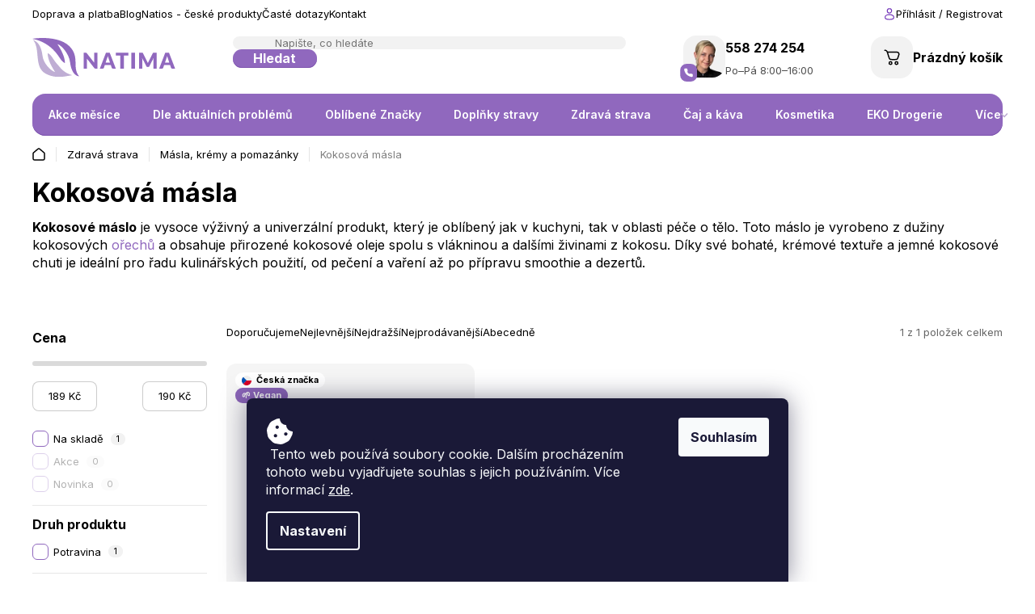

--- FILE ---
content_type: text/html; charset=utf-8
request_url: https://www.natima.cz/kokosova-masla/
body_size: 40865
content:
<!doctype html><html lang="cs" dir="ltr" class="header-background-light external-fonts-loaded"><head><meta charset="utf-8" /><meta name="viewport" content="width=device-width,initial-scale=1" /><title>Kokosová másla | Natima</title><link rel="preconnect" href="https://cdn.myshoptet.com" /><link rel="dns-prefetch" href="https://cdn.myshoptet.com" /><link rel="preload" href="https://cdn.myshoptet.com/prj/dist/master/cms/libs/jquery/jquery-1.11.3.min.js" as="script" /><link href="https://cdn.myshoptet.com/prj/dist/master/cms/templates/frontend_templates/shared/css/font-face/open-sans.css" rel="stylesheet"><script>
dataLayer = [];
dataLayer.push({'shoptet' : {
    "pageId": 1846,
    "pageType": "category",
    "currency": "CZK",
    "currencyInfo": {
        "decimalSeparator": ",",
        "exchangeRate": 1,
        "priceDecimalPlaces": 2,
        "symbol": "K\u010d",
        "symbolLeft": 0,
        "thousandSeparator": " "
    },
    "language": "cs",
    "projectId": 255255,
    "category": {
        "guid": "034a61e5-0123-11ec-a39f-002590dc5efc",
        "path": "Zdrav\u00e1 strava | M\u00e1sla, kr\u00e9my a pomaz\u00e1nky | Kokosov\u00e1 m\u00e1sla",
        "parentCategoryGuid": "d0f3418b-0122-11ec-a39f-002590dc5efc"
    },
    "cartInfo": {
        "id": null,
        "freeShipping": false,
        "freeShippingFrom": 1500,
        "leftToFreeGift": {
            "formattedPrice": "1 200 K\u010d",
            "priceLeft": 1200
        },
        "freeGift": false,
        "leftToFreeShipping": {
            "priceLeft": 1500,
            "dependOnRegion": 0,
            "formattedPrice": "1 500 K\u010d"
        },
        "discountCoupon": [],
        "getNoBillingShippingPrice": {
            "withoutVat": 0,
            "vat": 0,
            "withVat": 0
        },
        "cartItems": [],
        "taxMode": "ORDINARY"
    },
    "cart": [],
    "customer": {
        "priceRatio": 1,
        "priceListId": 1,
        "groupId": null,
        "registered": false,
        "mainAccount": false
    }
}});
dataLayer.push({'cookie_consent' : {
    "marketing": "denied",
    "analytics": "denied"
}});
document.addEventListener('DOMContentLoaded', function() {
    shoptet.consent.onAccept(function(agreements) {
        if (agreements.length == 0) {
            return;
        }
        dataLayer.push({
            'cookie_consent' : {
                'marketing' : (agreements.includes(shoptet.config.cookiesConsentOptPersonalisation)
                    ? 'granted' : 'denied'),
                'analytics': (agreements.includes(shoptet.config.cookiesConsentOptAnalytics)
                    ? 'granted' : 'denied')
            },
            'event': 'cookie_consent'
        });
    });
});
</script>

<!-- Google Tag Manager -->
<script>(function(w,d,s,l,i){w[l]=w[l]||[];w[l].push({'gtm.start':
new Date().getTime(),event:'gtm.js'});var f=d.getElementsByTagName(s)[0],
j=d.createElement(s),dl=l!='dataLayer'?'&l='+l:'';j.async=true;j.src=
'https://www.googletagmanager.com/gtm.js?id='+i+dl;f.parentNode.insertBefore(j,f);
})(window,document,'script','dataLayer','GTM-5XGSK68X');</script>
<!-- End Google Tag Manager -->

<meta property="og:type" content="website"><meta property="og:site_name" content="natima.cz"><meta property="og:url" content="https://www.natima.cz/kokosova-masla/"><meta property="og:title" content="Kokosová másla | Natima"><meta name="author" content="Natima"><meta name="web_author" content="Shoptet.cz"><meta name="dcterms.rightsHolder" content="www.natima.cz"><meta name="robots" content="index,follow"><meta property="og:image" content="https://www.natima.cz/user/categories/orig/m__sla__kr__my_a_pomaz__nky_kokosov___m__sla.svg"><meta property="og:description" content="Kokosové máslo je vysoce výživný a univerzální produkt, který je oblíbený jak v kuchyni, tak v oblasti péče o tělo. "><meta name="description" content="Kokosové máslo je vysoce výživný a univerzální produkt, který je oblíbený jak v kuchyni, tak v oblasti péče o tělo. "><meta name="google-site-verification" content="067b6fa542a3e8a53d2ae6664b0da0b7ad2ef81e"><style>:root {--color-primary: #9068be;--color-primary-h: 268;--color-primary-s: 40%;--color-primary-l: 58%;--color-primary-hover: #78579e;--color-primary-hover-h: 268;--color-primary-hover-s: 29%;--color-primary-hover-l: 48%;--color-secondary: #419F1F;--color-secondary-h: 104;--color-secondary-s: 67%;--color-secondary-l: 37%;--color-secondary-hover: #2d7016;--color-secondary-hover-h: 105;--color-secondary-hover-s: 67%;--color-secondary-hover-l: 26%;--color-tertiary: #78579e;--color-tertiary-h: 268;--color-tertiary-s: 29%;--color-tertiary-l: 48%;--color-tertiary-hover: #78579e;--color-tertiary-hover-h: 268;--color-tertiary-hover-s: 29%;--color-tertiary-hover-l: 48%;--color-header-background: #ffffff;--template-font: "Open Sans";--template-headings-font: "Open Sans";--header-background-url: none;--cookies-notice-background: #1A1937;--cookies-notice-color: #F8FAFB;--cookies-notice-button-hover: #f5f5f5;--cookies-notice-link-hover: #27263f;--templates-update-management-preview-mode-content: "Náhled aktualizací šablony je aktivní pro váš prohlížeč."}</style>
    <script>var shoptet = shoptet || {};</script>
    <script src="https://cdn.myshoptet.com/prj/dist/master/shop/dist/main-3g-header.js.05f199e7fd2450312de2.js"></script>
<!-- User include --><!-- api 428(82) html code header -->
<link rel="stylesheet" href="https://cdn.myshoptet.com/usr/api2.dklab.cz/user/documents/_doplnky/oblibene/255255/14/255255_14.css" type="text/css" /><style>
        :root {
            --dklab-favourites-flag-color: #9068BE;
            --dklab-favourites-flag-text-color: #FFFFFF;
            --dklab-favourites-add-text-color: #9068BE;            
            --dklab-favourites-remove-text-color: #9068BE;            
            --dklab-favourites-add-text-detail-color: #9068BE;            
            --dklab-favourites-remove-text-detail-color: #9068BE;            
            --dklab-favourites-header-icon-color: #9068BE;            
            --dklab-favourites-counter-color: #9068BE;            
        } </style>
<!-- api 498(150) html code header -->
<script async src="https://scripts.luigisbox.tech/LBX-327562.js"></script><meta name="luigisbox-tracker-id" content="276611-327562,cs"/><script type="text/javascript">const isPlpEnabled = sessionStorage.getItem('lbPlpEnabled') === 'true';if (isPlpEnabled) {const style = document.createElement("style");style.type = "text/css";style.id = "lb-plp-style";style.textContent = `body.type-category #content-wrapper,body.type-search #content-wrapper,body.type-category #content,body.type-search #content,body.type-category #content-in,body.type-search #content-in,body.type-category #main-in,body.type-search #main-in {min-height: 100vh;}body.type-category #content-wrapper > *,body.type-search #content-wrapper > *,body.type-category #content > *,body.type-search #content > *,body.type-category #content-in > *,body.type-search #content-in > *,body.type-category #main-in > *,body.type-search #main-in > * {display: none;}`;document.head.appendChild(style);}</script>
<!-- service 428(82) html code header -->
<style>
@font-face {
    font-family: 'oblibene';
    src:  url('https://cdn.myshoptet.com/usr/api2.dklab.cz/user/documents/_doplnky/oblibene/font/oblibene.eot?v1');
    src:  url('https://cdn.myshoptet.com/usr/api2.dklab.cz/user/documents/_doplnky/oblibene/font/oblibene.eot?v1#iefix') format('embedded-opentype'),
    url('https://cdn.myshoptet.com/usr/api2.dklab.cz/user/documents/_doplnky/oblibene/font/oblibene.ttf?v1') format('truetype'),
    url('https://cdn.myshoptet.com/usr/api2.dklab.cz/user/documents/_doplnky/oblibene/font/oblibene.woff?v1') format('woff'),
    url('https://cdn.myshoptet.com/usr/api2.dklab.cz/user/documents/_doplnky/oblibene/font/oblibene.svg?v1') format('svg');
    font-weight: normal;
    font-style: normal;
}
</style>
<script>
var dklabFavIndividual;
</script>
<!-- service 654(301) html code header -->
<!-- Prefetch Pobo Page Builder CDN  -->
<link rel="dns-prefetch" href="https://image.pobo.cz">
<link href="https://cdnjs.cloudflare.com/ajax/libs/lightgallery/2.7.2/css/lightgallery.min.css" rel="stylesheet">
<link href="https://cdnjs.cloudflare.com/ajax/libs/lightgallery/2.7.2/css/lg-thumbnail.min.css" rel="stylesheet">


<!-- © Pobo Page Builder  -->
<script>
 	  window.addEventListener("DOMContentLoaded", function () {
		  var po = document.createElement("script");
		  po.type = "text/javascript";
		  po.async = true;
		  po.dataset.url = "https://www.pobo.cz";
			po.dataset.cdn = "https://image.pobo.space";
      po.dataset.tier = "standard";
      po.fetchpriority = "high";
      po.dataset.key = btoa(window.location.host);
		  po.id = "pobo-asset-url";
      po.platform = "shoptet";
      po.synergy = false;
		  po.src = "https://image.pobo.space/assets/editor.js?v=13";

		  var s = document.getElementsByTagName("script")[0];
		  s.parentNode.insertBefore(po, s);
	  });
</script>





<!-- service 1893(1458) html code header -->
<script src="https://www.retentionup-doplnek.cz/www/js/klaviyotrack.js"></script>
<script>
var navigationTexts = [];
function sleep(ms) {return new Promise(r => setTimeout(r, ms));}
function getNavigationText(id) {
    var el = document.getElementById(id);
    if (el) {
        var name = el.querySelector('[itemprop="item"] [itemprop="name"]');
        if (name) navigationTexts.push(name.innerText);
    }
}
document.addEventListener("DOMContentLoaded", async (event) => {
  navigationTexts = [];
  let params = new URLSearchParams(document.location.search);
  let name = params.get("utm_email");
  let userId = params.get("utm_userid");
  if(name != null){localStorage.setItem("nameUser", name);}
  if(userId != null){localStorage.setItem("userId", userId);}
  if(shoptet.customer.email != null && shoptet.customer.email != ""){
    localStorage.setItem("nameUser", shoptet.customer.email);
  }
  if(localStorage.getItem("clickViewProduct") == "1"){
    await sleep(1000);
    localStorage.setItem("clickViewProduct", "0");
    if(shoptet.customer.guid != null || localStorage.getItem("nameUser") != null || localStorage.getItem("userId") != null){
      var xhr = new XMLHttpRequest();
      let priceBefore = document.getElementsByClassName("price-final-holder")[0].innerText;
      if(document.getElementsByClassName("price-standard")[0] != null)
        priceBefore = document.getElementsByClassName("price-standard")[0].innerText;
      let image = "";
      if(document.getElementsByClassName("p-thumbnail highlighted")[0] != null)
        image = document.getElementsByClassName("p-thumbnail highlighted")[0].href;
      if(document.getElementsByClassName("p-main-image cloud-zoom cbox")[0] != null && image == "")
        image = document.getElementsByClassName("p-main-image cloud-zoom cbox")[0].href;
      if(document.getElementsByClassName("highlighted p-main-image")[0] !=null)
        image = document.getElementsByClassName("highlighted p-main-image")[0].href;
      if(document.getElementsByClassName("p-main-image cbox")[0] !=null)
        image = document.getElementsByClassName("p-main-image cbox")[0].href;
      let emailMain = localStorage.getItem("nameUser");
      if(emailMain == null || emailMain == ""){
        emailMain = shoptet.customer.email;
      }
      for (let i = 1; i <= 3; i++) {
        getNavigationText("navigation-"+i);
      }
      let resultToSend = {};
      if(document.getElementsByClassName("p-detail-inner-header")[0].childNodes[1].innerText == undefined){
        resultToSend = {id: shoptet.customer.guid, email: emailMain, userId: localStorage.getItem("userId"), eshopId: dataLayer[0].shoptet.projectId, item: {Categories: navigationTexts, ProductName: document.querySelector('[data-title]').innerText, Price: parseInt(document.getElementsByClassName("price-final-holder")[0].innerText.replace("Kč", "").replaceAll(" ", "").replace("/", "").replace("ks", "").replace(/\D/g,'')), URL: window.location.href.replaceAll("/", "----"), priceBefore: parseInt(priceBefore.replace(/[\n\r\t\W]/g, ' ').replace(/\D/g,'')), ImageURL: image.replaceAll("/", "----").replace("?", "....") } }
      }else{
        resultToSend = {id: shoptet.customer.guid, email: emailMain, userId: localStorage.getItem("userId"), eshopId: dataLayer[0].shoptet.projectId, item: {Categories: navigationTexts, ProductName: document.getElementsByClassName("p-detail-inner-header")[0].childNodes[1].innerText.replace(/\n/g,' '), Price: parseInt(document.getElementsByClassName("price-final-holder")[0].innerText.replace("Kč", "").replaceAll(" ", "").replace("/", "").replace("ks", "").replace(/\D/g,'')), URL: window.location.href.replaceAll("/", "----"), priceBefore: parseInt(priceBefore.replace(/[\n\r\t\W]/g, ' ').replace(/\D/g,'')), ImageURL: image.replaceAll("/", "----").replace("?", "....") } }
      }
      xhr.open('GET', 'https://www.retentionup-doplnek.cz/api/viewedproduct/'+JSON.stringify(resultToSend), true);
      xhr.onreadystatechange = function() {
        if (xhr.readyState == 4 && xhr.status == 200) {}
      };
      xhr.send();
    }
  }
  let allProducts = document.getElementsByClassName("product");
  const productsArray = Array.from(allProducts);
  productsArray.forEach(product => {
    product.addEventListener('click', function() {
      localStorage.setItem("clickViewProduct", "1");
    });
  });
  if(shoptet.customer.guid != null){
    var xhr3 = new XMLHttpRequest();
    xhr3.open('GET', 'https://www.retentionup-doplnek.cz/api/activeonsite/'+shoptet.customer.guid, true);
    xhr3.onreadystatechange = function() {
      if (xhr3.readyState == 4 && xhr3.status == 200) {}
    };
    xhr3.send();
  }else if(localStorage.getItem("nameUser") != null){
    var xhr3 = new XMLHttpRequest();
    xhr3.open('GET', 'https://www.retentionup-doplnek.cz/api/activeonsite/'+localStorage.getItem("nameUser"), true);
    xhr3.onreadystatechange = function() {
      if (xhr3.readyState == 4 && xhr3.status == 200) {
      } else {
      }
    };
    xhr3.send();
  }
  if (getShoptetDataLayer('pageType') === 'cart') {
    const userGuid = shoptet.customer.guid;
    if(userGuid != null || localStorage.getItem("nameUser") != null || localStorage.getItem("userId") != null){
      const items = [
        { name: "Item1", quantity: 2, price: 10.99 },
        { name: "Item2", quantity: 1, price: 5.99 },
      ];
      var xhr2 = new XMLHttpRequest();
      await sleep(1000);
      const cartData = getShoptetDataLayer('cart');
      const modifiedCartData = cartData.map(item => {
        const { name: ProductName, priceWithVat: ItemPrice, code: ProductID, quantity: Quantity, ...rest } = item;
        return { ProductName, ItemPrice, ProductID, Quantity, ...rest };
      });
      modifiedCartData.forEach(function(item) {
        if(item.ProductID != null){
          if(document.querySelector('[data-micro-sku="' + item.ProductID + '"]') != null){
            item.ProductURL = document.querySelector('[data-micro-sku="' + item.ProductID + '"]').childNodes[1].childNodes[1].href.replaceAll("/", "----");
            item.ImageURL = document.querySelector('[data-micro-sku="' + item.ProductID + '"]').childNodes[1].childNodes[1].childNodes[1].src.replaceAll("/", "----").replace("?", "....").replace("related", "big");
          }
        }
      });
      let emailMain = localStorage.getItem("nameUser");
      if(emailMain == null || emailMain == ""){
        emailMain = shoptet.customer.email;
      }
      let mainResultObj = {
        shoptet: {
          customer: {
            guid: shoptet.customer.guid,
            email: emailMain,
            eshopId: dataLayer[0].shoptet.projectId,
            userId: localStorage.getItem("userId"),
          }
        },
        items: modifiedCartData
      };

      for(let i = 0; i < mainResultObj.items.length;i++){
        mainResultObj.items[i].ProductID = mainResultObj.items[i].ProductID.replace("/", "-");
      }
      xhr2.open('GET', 'https://www.retentionup-doplnek.cz/api/startcheckout/'+JSON.stringify(mainResultObj), true);
      xhr2.onreadystatechange = function() {
        if (xhr2.readyState == 4 && xhr2.status == 200) {}
      };
      xhr2.send();
    }
  }
});
</script>
<!-- project html code header -->
<!--
<div class="info-header">
<span>
Slevové kupóny jsou z technických důvodů aktuálně nedostupné.
</span>
</div>



<style>
.menu-helper-submenu {
top: calc(var(--padding-top-header) + var(--header-height) + 43px); //temp for info header
}
</style>
-->


<!-- Smartform naseptavac adres -->
<script type="text/javascript" src="https://client.smartform.cz/v2/smartform.js?source=web_shoptet_v20230704" async></script>
<script src='https://natimaeshop.github.io/Natima.github.io/Hosek/js/smartform.js' type="text/javascript"></script>


<!-- Clarity -->
<script type="text/javascript">
(function(c,l,a,r,i,t,y){
c[a]=c[a]||function(){(c[a].q=c[a].q||[]).push(arguments)};
t=l.createElement(r);t.async=1;t.src="https://www.clarity.ms/tag/"+i;
y=l.getElementsByTagName(r)[0];y.parentNode.insertBefore(t,y);
})(window, document, "clarity", "script", "tgb9bl74nx");
</script>
<!-- Clarity -->

<!-- begin Convert Experiences code-->
<script type="text/javascript" src="//cdn-4.convertexperiments.com/v1/js/10018171-10018455.js?environment=production"></script>
<!-- end Convert Experiences code -->

<!-- START Formbricks Surveys -->
<script type="text/javascript">
	document.addEventListener("DOMContentLoaded", function () {
		!function () {
			if (!document.body.classList.contains("type-product")) {
				console.log("Formbricks Surveys: Not a product page, skipping survey script.");
				return;
			}

			var appUrl = "https://app.formbricks.com";
			var environmentId = "cmg6loqwi0bznx101m3p0wm9s";
			var t = document.createElement("script"); t.type = "text/javascript", t.async = !0, t.src = appUrl + "/js/formbricks.umd.cjs", t.onload = function () { window.formbricks ? window.formbricks.setup({ environmentId: environmentId, appUrl: appUrl }) : console.error("Formbricks library failed to load properly. The formbricks object is not available."); }; var e = document.getElementsByTagName("script")[0]; e.parentNode.insertBefore(t, e)
		}();
	});
</script>
<!-- END Formbricks Surveys -->


<link rel="preconnect" href="https://fonts.googleapis.com">
<link rel="preconnect" href="https://fonts.gstatic.com" crossorigin>
<link href="https://fonts.googleapis.com/css2?family=Inter:wght@100;200;300;400;500;600;700;800;900&display=swap" rel="stylesheet">
<link href="https://fonts.googleapis.com/css2?family=Poppins:ital,wght@0,100;0,200;0,300;0,400;0,500;0,600;0,700;0,800;0,900;1,100;1,200;1,300;1,400;1,500;1,600;1,700;1,800;1,900&display=swap" rel="stylesheet">

<style>

@media screen and (max-width: 1280px) {
    .item:has(a[data-priority="1"]) {
        order: 1;
    }
    .item {
        order: 99;
    }
}


.custom-desc .bg.image>img {
min-height: 0px;
}
html {
  scroll-padding-top: 80px; /* Adjust the value to match your header's height */
}
</style>

<link rel="stylesheet" href="https://natimafilip.github.io/natima_eshop_codes/scss/css/styles.min.css?v=29">
<link rel="stylesheet" href="https://natimafilip.github.io/natima_eshop_codes/scss/css/styles_index.min.css?v=17">
<link rel="stylesheet" href="https://natimafilip.github.io/natima_eshop_codes/scss/css/styles_order.min.css?v=18">
<link rel="stylesheet" href="https://natimafilip.github.io/natima_eshop_codes/scss/css/styles_luigi.min.css?v=15">
<link rel="stylesheet" href="https://natimafilip.github.io/natima_eshop_codes/scss/css/styles_blog.min.css?v=15">
<link rel="stylesheet" href="https://natimafilip.github.io/natima_eshop_codes/scss/css/styles_cookies.min.css?v=15">
<link rel="stylesheet" href="https://natimafilip.github.io/natima_eshop_codes/scss/css/descriptions-custom-old.min.css">
<link rel="stylesheet" href="https://natimafilip.github.io/natima_eshop_codes/scss/css/descriptions.min.css">
<link rel="stylesheet" href="https://image.pobo.cz/assets/editor.css">
<link rel="stylesheet" href="https://image.pobo.cz/templates/www.natima.cz.css?v=78081601">

	
	
	
<!--
<link rel="preconnect" href="https://fonts.googleapis.com">
<link rel="preconnect" href="https://fonts.gstatic.com" crossorigin>
<link href="https://fonts.googleapis.com/css2?family=Inter:wght@100;200;300;400;500;600;700;800;900&display=swap" rel="stylesheet">
<link href="https://fonts.googleapis.com/css2?family=Poppins:ital,wght@0,100;0,200;0,300;0,400;0,500;0,600;0,700;0,800;0,900;1,100;1,200;1,300;1,400;1,500;1,600;1,700;1,800;1,900&display=swap" rel="stylesheet">
<link rel="stylesheet" href="/scss/css/styles.min.css">
<link rel="stylesheet" href="/scss/css/styles_index.min.css">
<link rel="stylesheet" href="/scss/css/styles_order.min.css">
	<link rel="stylesheet" href="/scss/css/descriptions-custom-old.min.css">
	<link rel="stylesheet" href="/scss/css/descriptions.min.css">
	<link rel="stylesheet" href="https://image.pobo.cz/assets/editor.css">
	<link rel="stylesheet" href="https://image.pobo.cz/templates/www.natima.cz.css?v=78081601">
-->
<style>
body.entrance-protection-wrapper{
display: block;
}
.entrance-protection-wrapper .no-display {
display: none;
}
.entrance-protection-wrapper .site-name{
    width: 200px;
    margin: 40px auto;
}
#verifyPageForm fieldset {
    display: flex;
    flex-direction: column;
    align-items: center;
        gap: 10px;
}

.menu-item-2607, /*kategorie novinky*/
.menu-item-2639, /*Houby 20*/
.menu-item-2647, /*NATIOS BF*/
.menu-item-2244,
.menu-item-2612, /*skryta kategorie*/
.menu-item-3062 /*nejprodavanejsi*/
{
display: none!important;
}

/*CZ filtry*/
label[for="dd[]54"], /*Velkoobchod*/
label[for="dd[]57"], /*VIP*/
label[for="dd[]75"], /*Export*/
label[for="dd[]102"], /*Bez lepku*/
label[for="dd[]105"], /*Přesměrovat*/
label[for="dd[]242"], /*zzz...-*/
label[for="dd[]245"],
label[for="dd[]254"],
label[for="dd[]257"],
label[for="dd[]260"],
label[for="dd[]266"],
label[for="dd[]251"],
label[for="dd[]275"],
label[for="dd[]278"],
label[for="dd[]303"]
	{
		display: none!important;
	}
 
/*.lb-checkbox[data-color="BLACK FRIDAY"],*/
.lb-checkbox[data-color="ZZZ - 80 - Etiketa classic"],
.lb-checkbox[data-color="ZZZ - 81 - Etiketa Termo CZ + PL"],
.lb-checkbox[data-color="ZZZ - 82 - Etiketa termo PL"],
.lb-checkbox[data-color="ZZZ - 90 - Product Builder"],
.lb-checkbox[data-color="ZZZ - 92 - K překladu SK"],
.lb-checkbox[data-color="ZZZ - 92 - Translated SK"],
.lb-checkbox[data-color="ZZZ - 93 - K překladu PL"],
.lb-checkbox[data-color="ZZZ - 93 - Translated PL"],
.lb-checkbox[data-color="ZZZ - Export"],
.lb-checkbox[data-color="ZZZ - Inside export"],
.lb-checkbox[data-color="ZZZ - Vyloučit z PL exportu"]{
    display: none!important;
}

body {
display: none;
}
.only-admin {
display: none!important;
}
.products-block .product .p .image .flags-default .flag.flag-black-friday,
.type-product .product-top .p-image-wrapper .p-image .flags-default .flag.flag-black-friday{
background: black!important;
}
.in-index #carousel:not(.content)>*>*:first-child .extended-banner-link {
    font-size: 18px;
}

/*Zvýraznění první položky menu*/
/*
.menu-item-external-90>a {
    position: relative;
    height: calc(100% + 1px);
    overflow: hidden;
    border-radius: var(--br-16) 0 0 var(--br-16);
}
.menu-item-external-90>a b {
    position: relative;
    z-index: 1;
    display: flex;
    align-items: center;
    padding-left: 23px;
}
.menu-item-external-90>a b::before {
    content: "🎄";
    font-size: 1.5em;
    line-height: 1.2;
    position: absolute;
    left: 0;
    z-index: 1;
    margin-left: -7px;
    display: block;
}
@media screen and (min-width: 768px) {
    .menu-item-external-90>a::before {
        content: "";
        position: absolute;
        left: 0;
        top: 0;
        width: 100%;
        height: calc(100% + 1px);
        background: #e2152a;
        z-index: 0;
    }
    .menu-item-external-90>a:hover::before {
        background: #c61224;
    }
}
*/
</style>

<script async type="text/javascript" src="https://static.klaviyo.com/onsite/js/klaviyo.js?company_id=VXFSux"></script>


<!-- /User include --><link rel="shortcut icon" href="/favicon.ico" type="image/x-icon" /><link rel="canonical" href="https://www.natima.cz/kokosova-masla/" /><script>!function(){var t={9196:function(){!function(){var t=/\[object (Boolean|Number|String|Function|Array|Date|RegExp)\]/;function r(r){return null==r?String(r):(r=t.exec(Object.prototype.toString.call(Object(r))))?r[1].toLowerCase():"object"}function n(t,r){return Object.prototype.hasOwnProperty.call(Object(t),r)}function e(t){if(!t||"object"!=r(t)||t.nodeType||t==t.window)return!1;try{if(t.constructor&&!n(t,"constructor")&&!n(t.constructor.prototype,"isPrototypeOf"))return!1}catch(t){return!1}for(var e in t);return void 0===e||n(t,e)}function o(t,r,n){this.b=t,this.f=r||function(){},this.d=!1,this.a={},this.c=[],this.e=function(t){return{set:function(r,n){u(c(r,n),t.a)},get:function(r){return t.get(r)}}}(this),i(this,t,!n);var e=t.push,o=this;t.push=function(){var r=[].slice.call(arguments,0),n=e.apply(t,r);return i(o,r),n}}function i(t,n,o){for(t.c.push.apply(t.c,n);!1===t.d&&0<t.c.length;){if("array"==r(n=t.c.shift()))t:{var i=n,a=t.a;if("string"==r(i[0])){for(var f=i[0].split("."),s=f.pop(),p=(i=i.slice(1),0);p<f.length;p++){if(void 0===a[f[p]])break t;a=a[f[p]]}try{a[s].apply(a,i)}catch(t){}}}else if("function"==typeof n)try{n.call(t.e)}catch(t){}else{if(!e(n))continue;for(var l in n)u(c(l,n[l]),t.a)}o||(t.d=!0,t.f(t.a,n),t.d=!1)}}function c(t,r){for(var n={},e=n,o=t.split("."),i=0;i<o.length-1;i++)e=e[o[i]]={};return e[o[o.length-1]]=r,n}function u(t,o){for(var i in t)if(n(t,i)){var c=t[i];"array"==r(c)?("array"==r(o[i])||(o[i]=[]),u(c,o[i])):e(c)?(e(o[i])||(o[i]={}),u(c,o[i])):o[i]=c}}window.DataLayerHelper=o,o.prototype.get=function(t){var r=this.a;t=t.split(".");for(var n=0;n<t.length;n++){if(void 0===r[t[n]])return;r=r[t[n]]}return r},o.prototype.flatten=function(){this.b.splice(0,this.b.length),this.b[0]={},u(this.a,this.b[0])}}()}},r={};function n(e){var o=r[e];if(void 0!==o)return o.exports;var i=r[e]={exports:{}};return t[e](i,i.exports,n),i.exports}n.n=function(t){var r=t&&t.__esModule?function(){return t.default}:function(){return t};return n.d(r,{a:r}),r},n.d=function(t,r){for(var e in r)n.o(r,e)&&!n.o(t,e)&&Object.defineProperty(t,e,{enumerable:!0,get:r[e]})},n.o=function(t,r){return Object.prototype.hasOwnProperty.call(t,r)},function(){"use strict";n(9196)}()}();</script>    <!-- Global site tag (gtag.js) - Google Analytics -->
    <script async src="https://www.googletagmanager.com/gtag/js?id=G-GQY741SKXM"></script>
    <script>
        
        window.dataLayer = window.dataLayer || [];
        function gtag(){dataLayer.push(arguments);}
        

                    console.debug('default consent data');

            gtag('consent', 'default', {"ad_storage":"denied","analytics_storage":"denied","ad_user_data":"denied","ad_personalization":"denied","wait_for_update":500});
            dataLayer.push({
                'event': 'default_consent'
            });
        
        gtag('js', new Date());

        
                gtag('config', 'G-GQY741SKXM', {"groups":"GA4","send_page_view":false,"content_group":"category","currency":"CZK","page_language":"cs"});
        
                gtag('config', 'AW-776422399', {"allow_enhanced_conversions":true});
        
        
        
        
        
                    gtag('event', 'page_view', {"send_to":"GA4","page_language":"cs","content_group":"category","currency":"CZK"});
        
        
        
        
        
        
        
        
        
        
        
        
        
        document.addEventListener('DOMContentLoaded', function() {
            if (typeof shoptet.tracking !== 'undefined') {
                for (var id in shoptet.tracking.bannersList) {
                    gtag('event', 'view_promotion', {
                        "send_to": "UA",
                        "promotions": [
                            {
                                "id": shoptet.tracking.bannersList[id].id,
                                "name": shoptet.tracking.bannersList[id].name,
                                "position": shoptet.tracking.bannersList[id].position
                            }
                        ]
                    });
                }
            }

            shoptet.consent.onAccept(function(agreements) {
                if (agreements.length !== 0) {
                    console.debug('gtag consent accept');
                    var gtagConsentPayload =  {
                        'ad_storage': agreements.includes(shoptet.config.cookiesConsentOptPersonalisation)
                            ? 'granted' : 'denied',
                        'analytics_storage': agreements.includes(shoptet.config.cookiesConsentOptAnalytics)
                            ? 'granted' : 'denied',
                                                                                                'ad_user_data': agreements.includes(shoptet.config.cookiesConsentOptPersonalisation)
                            ? 'granted' : 'denied',
                        'ad_personalization': agreements.includes(shoptet.config.cookiesConsentOptPersonalisation)
                            ? 'granted' : 'denied',
                        };
                    console.debug('update consent data', gtagConsentPayload);
                    gtag('consent', 'update', gtagConsentPayload);
                    dataLayer.push(
                        { 'event': 'update_consent' }
                    );
                }
            });
        });
    </script>
</head><body class="desktop id-1846 in-kokosova-masla template-11 type-category multiple-columns-body columns-mobile-2 columns-3 blank-mode blank-mode-css ums_forms_redesign--off ums_a11y_category_page--on ums_discussion_rating_forms--off ums_flags_display_unification--on ums_a11y_login--off mobile-header-version-0">
        <div id="fb-root"></div>
        <script>
            window.fbAsyncInit = function() {
                FB.init({
//                    appId            : 'your-app-id',
                    autoLogAppEvents : true,
                    xfbml            : true,
                    version          : 'v19.0'
                });
            };
        </script>
        <script async defer crossorigin="anonymous" src="https://connect.facebook.net/cs_CZ/sdk.js"></script>
<!-- Google Tag Manager (noscript) -->
<noscript><iframe src="https://www.googletagmanager.com/ns.html?id=GTM-5XGSK68X"
height="0" width="0" style="display:none;visibility:hidden"></iframe></noscript>
<!-- End Google Tag Manager (noscript) -->

    <div class="siteCookies siteCookies--bottom siteCookies--dark js-siteCookies" role="dialog" data-testid="cookiesPopup" data-nosnippet>
        <div class="siteCookies__form">
            <div class="siteCookies__content">
                <div class="siteCookies__text">
                    <img src="/user/documents/upload/cookie-bite-solid_1.svg" width="34" height="34" alt="Cookies" /> Tento web používá soubory cookie. Dalším procházením tohoto webu vyjadřujete souhlas s jejich používáním. Více informací <a href="https://255255.myshoptet.com/podminky-ochrany-osobnich-udaju/" target="\">zde</a>.
                </div>
                <p class="siteCookies__links">
                    <button class="siteCookies__link js-cookies-settings" aria-label="Nastavení cookies" data-testid="cookiesSettings">Nastavení</button>
                </p>
            </div>
            <div class="siteCookies__buttonWrap">
                                <button class="siteCookies__button js-cookiesConsentSubmit" value="all" aria-label="Přijmout cookies" data-testid="buttonCookiesAccept">Souhlasím</button>
            </div>
        </div>
        <script>
            document.addEventListener("DOMContentLoaded", () => {
                const siteCookies = document.querySelector('.js-siteCookies');
                document.addEventListener("scroll", shoptet.common.throttle(() => {
                    const st = document.documentElement.scrollTop;
                    if (st > 1) {
                        siteCookies.classList.add('siteCookies--scrolled');
                    } else {
                        siteCookies.classList.remove('siteCookies--scrolled');
                    }
                }, 100));
            });
        </script>
    </div>
<a href="#content" class="skip-link sr-only">Přejít na obsah</a><div class="overall-wrapper"><div class="user-action"><div class="container"><div class="user-action-in"><div class="user-action-login popup-widget login-widget"><div class="popup-widget-inner"><h2 id="loginHeading">Přihlášení k vašemu účtu</h2><div id="customerLogin"><form action="/action/Customer/Login/" method="post" id="formLoginIncluded" class="csrf-enabled formLogin" data-testid="formLogin"><input type="hidden" name="referer" value="" /><div class="form-group"><div class="input-wrapper email js-validated-element-wrapper no-label"><input type="email" name="email" class="form-control" autofocus placeholder="E-mailová adresa (např. jan@novak.cz)" data-testid="inputEmail" autocomplete="email" required /></div></div><div class="form-group"><div class="input-wrapper password js-validated-element-wrapper no-label"><input type="password" name="password" class="form-control" placeholder="Heslo" data-testid="inputPassword" autocomplete="current-password" required /><span class="no-display">Nemůžete vyplnit toto pole</span><input type="text" name="surname" value="" class="no-display" /></div></div><div class="form-group"><div class="login-wrapper"><button type="submit" class="btn btn-secondary btn-text btn-login" data-testid="buttonSubmit">Přihlásit se</button><div class="password-helper"><a href="/registrace/" data-testid="signup" rel="nofollow">Nová registrace</a><a href="/klient/zapomenute-heslo/" rel="nofollow">Zapomenuté heslo</a></div></div></div><div class="social-login-buttons"><div class="social-login-buttons-divider"><span>nebo</span></div><div class="form-group"><a href="/action/Social/login/?provider=Facebook" class="login-btn facebook" rel="nofollow"><span class="login-facebook-icon"></span><strong>Přihlásit se přes Facebook</strong></a></div><div class="form-group"><a href="/action/Social/login/?provider=Google" class="login-btn google" rel="nofollow"><span class="login-google-icon"></span><strong>Přihlásit se přes Google</strong></a></div><div class="form-group"><a href="/action/Social/login/?provider=Seznam" class="login-btn seznam" rel="nofollow"><span class="login-seznam-icon"></span><strong>Přihlásit se přes Seznam</strong></a></div></div></form>
</div></div></div>
    <div id="cart-widget" class="user-action-cart popup-widget cart-widget loader-wrapper" data-testid="popupCartWidget" role="dialog" aria-hidden="true"><div class="popup-widget-inner cart-widget-inner place-cart-here"><div class="loader-overlay"><div class="loader"></div></div></div><div class="cart-widget-button"><a href="/kosik/" class="btn btn-conversion" id="continue-order-button" rel="nofollow" data-testid="buttonNextStep">Pokračovat do košíku</a></div></div></div>
</div></div><div class="top-navigation-bar" data-testid="topNavigationBar">

    <div class="container">

        <div class="top-navigation-contacts">
            <strong>Zákaznická podpora:</strong><a href="tel:+420558274254" class="project-phone" aria-label="Zavolat na +420558274254" data-testid="contactboxPhone"><span>+420 558 274 254</span></a><a href="mailto:objednavky@natima.cz" class="project-email" data-testid="contactboxEmail"><span>objednavky@natima.cz</span></a>        </div>

                            <div class="top-navigation-menu">
                <div class="top-navigation-menu-trigger"></div>
                <ul class="top-navigation-bar-menu">
                                            <li class="top-navigation-menu-item-27">
                            <a href="/doprava-a-platba/">Doprava a platba</a>
                        </li>
                                            <li class="top-navigation-menu-item-969">
                            <a href="/blog/">Blog</a>
                        </li>
                                            <li class="top-navigation-menu-item-external-81">
                            <a href="/natios">Natios - české produkty</a>
                        </li>
                                            <li class="top-navigation-menu-item-external-84">
                            <a href="/kontakty#faq">Časté dotazy</a>
                        </li>
                                            <li class="top-navigation-menu-item-29">
                            <a href="/kontakty/">Kontakt</a>
                        </li>
                                    </ul>
                <ul class="top-navigation-bar-menu-helper"></ul>
            </div>
        
        <div class="top-navigation-tools top-navigation-tools--language">
            <div class="responsive-tools">
                <a href="#" class="toggle-window" data-target="search" aria-label="Hledat" data-testid="linkSearchIcon"></a>
                                                            <a href="#" class="toggle-window" data-target="login"></a>
                                                    <a href="#" class="toggle-window" data-target="navigation" aria-label="Menu" data-testid="hamburgerMenu"></a>
            </div>
                        <a href="/login/?backTo=%2Fkokosova-masla%2F" class="top-nav-button top-nav-button-login primary login toggle-window" data-target="login" data-testid="signin" rel="nofollow"><span>Přihlášení</span></a>        </div>

    </div>

</div>
<header id="header"><div class="container navigation-wrapper">
    <div class="header-top">
        <div class="site-name-wrapper">
            <div class="site-name"><a href="/" data-testid="linkWebsiteLogo"><img src="https://cdn.myshoptet.com/usr/www.natima.cz/user/logos/natima_logo_official-1.svg" alt="Natima" fetchpriority="low" /></a></div>        </div>
        <div class="search" itemscope itemtype="https://schema.org/WebSite">
            <meta itemprop="headline" content="Kokosová másla"/><meta itemprop="url" content="https://www.natima.cz"/><meta itemprop="text" content="Kokosové máslo je vysoce výživný a univerzální produkt, který je oblíbený jak v kuchyni, tak v oblasti péče o tělo. "/>            <form action="/action/ProductSearch/prepareString/" method="post"
    id="formSearchForm" class="search-form compact-form js-search-main"
    itemprop="potentialAction" itemscope itemtype="https://schema.org/SearchAction" data-testid="searchForm">
    <fieldset>
        <meta itemprop="target"
            content="https://www.natima.cz/vyhledavani/?string={string}"/>
        <input type="hidden" name="language" value="cs"/>
        
            
<input
    type="search"
    name="string"
        class="query-input form-control search-input js-search-input"
    placeholder="Napište, co hledáte"
    autocomplete="off"
    required
    itemprop="query-input"
    aria-label="Vyhledávání"
    data-testid="searchInput"
>
            <button type="submit" class="btn btn-default" data-testid="searchBtn">Hledat</button>
        
    </fieldset>
</form>
        </div>
        <div class="navigation-buttons">
                
    <a href="/kosik/" class="btn btn-icon toggle-window cart-count" data-target="cart" data-hover="true" data-redirect="true" data-testid="headerCart" rel="nofollow" aria-haspopup="dialog" aria-expanded="false" aria-controls="cart-widget">
        
                <span class="sr-only">Nákupní košík</span>
        
            <span class="cart-price visible-lg-inline-block" data-testid="headerCartPrice">
                                    Prázdný košík                            </span>
        
    
            </a>
        </div>
    </div>
    <nav id="navigation" aria-label="Hlavní menu" data-collapsible="true"><div class="navigation-in menu"><ul class="menu-level-1" role="menubar" data-testid="headerMenuItems"><li class="menu-item-2208" role="none"><a href="/-akce-mesice/" data-testid="headerMenuItem" role="menuitem" aria-expanded="false"><b>Akce měsíce</b></a></li>
<li class="menu-item-2732 ext" role="none"><a href="/dle-aktualnich-problemu/" data-testid="headerMenuItem" role="menuitem" aria-haspopup="true" aria-expanded="false"><b>Dle aktuálních problémů</b><span class="submenu-arrow"></span></a><ul class="menu-level-2" aria-label="Dle aktuálních problémů" tabindex="-1" role="menu"><li class="menu-item-3002 has-third-level" role="none"><a href="/unava-a-vycerpani/" class="menu-image" data-testid="headerMenuItem" tabindex="-1" aria-hidden="true"><img src="data:image/svg+xml,%3Csvg%20width%3D%22140%22%20height%3D%22100%22%20xmlns%3D%22http%3A%2F%2Fwww.w3.org%2F2000%2Fsvg%22%3E%3C%2Fsvg%3E" alt="" aria-hidden="true" width="140" height="100"  data-src="https://cdn.myshoptet.com/usr/www.natima.cz/user/categories/thumb/unava.svg" fetchpriority="low" /></a><div><a href="/unava-a-vycerpani/" data-testid="headerMenuItem" role="menuitem"><span>Únava a vyčerpání</span></a>
                                                    <ul class="menu-level-3" role="menu">
                                                                    <li class="menu-item-3005" role="none">
                                        <a href="/chronicka-unava-2/" data-testid="headerMenuItem" role="menuitem">
                                            Chronická únava</a>,                                    </li>
                                                                    <li class="menu-item-3008" role="none">
                                        <a href="/energie-po-ranu/" data-testid="headerMenuItem" role="menuitem">
                                            Energie po ránu</a>,                                    </li>
                                                                    <li class="menu-item-3011" role="none">
                                        <a href="/fyzicke-vycerpani/" data-testid="headerMenuItem" role="menuitem">
                                            Fyzické vyčerpání</a>,                                    </li>
                                                                    <li class="menu-item-3017" role="none">
                                        <a href="/psychicka-unava-a-pretizeni/" data-testid="headerMenuItem" role="menuitem">
                                            Psychická únava a přetížení</a>,                                    </li>
                                                                    <li class="menu-item-3020" role="none">
                                        <a href="/prirodni-stimulanty/" data-testid="headerMenuItem" role="menuitem">
                                            Přírodní stimulanty</a>                                    </li>
                                                            </ul>
                        </div></li><li class="menu-item-2753 has-third-level" role="none"><a href="/spanek-2/" class="menu-image" data-testid="headerMenuItem" tabindex="-1" aria-hidden="true"><img src="data:image/svg+xml,%3Csvg%20width%3D%22140%22%20height%3D%22100%22%20xmlns%3D%22http%3A%2F%2Fwww.w3.org%2F2000%2Fsvg%22%3E%3C%2Fsvg%3E" alt="" aria-hidden="true" width="140" height="100"  data-src="https://cdn.myshoptet.com/usr/www.natima.cz/user/categories/thumb/day.svg" fetchpriority="low" /></a><div><a href="/spanek-2/" data-testid="headerMenuItem" role="menuitem"><span>Spánek</span></a>
                                                    <ul class="menu-level-3" role="menu">
                                                                    <li class="menu-item-2756" role="none">
                                        <a href="/nespavost/" data-testid="headerMenuItem" role="menuitem">
                                            Nespavost</a>,                                    </li>
                                                                    <li class="menu-item-2759" role="none">
                                        <a href="/podpora-prirozeneho-spanku/" data-testid="headerMenuItem" role="menuitem">
                                            Podpora přirozeného spánku</a>,                                    </li>
                                                                    <li class="menu-item-2762" role="none">
                                        <a href="/proti-stresu/" data-testid="headerMenuItem" role="menuitem">
                                            Proti stresu</a>,                                    </li>
                                                                    <li class="menu-item-2765" role="none">
                                        <a href="/regenerace-tela/" data-testid="headerMenuItem" role="menuitem">
                                            Regenerace těla</a>,                                    </li>
                                                                    <li class="menu-item-2768" role="none">
                                        <a href="/spanek-deti/" data-testid="headerMenuItem" role="menuitem">
                                            Spánek dětí</a>                                    </li>
                                                            </ul>
                        </div></li><li class="menu-item-2864 has-third-level" role="none"><a href="/dusevni-zdravi-a-stres/" class="menu-image" data-testid="headerMenuItem" tabindex="-1" aria-hidden="true"><img src="data:image/svg+xml,%3Csvg%20width%3D%22140%22%20height%3D%22100%22%20xmlns%3D%22http%3A%2F%2Fwww.w3.org%2F2000%2Fsvg%22%3E%3C%2Fsvg%3E" alt="" aria-hidden="true" width="140" height="100"  data-src="https://cdn.myshoptet.com/usr/www.natima.cz/user/categories/thumb/headache.svg" fetchpriority="low" /></a><div><a href="/dusevni-zdravi-a-stres/" data-testid="headerMenuItem" role="menuitem"><span>Duševní zdraví a stres</span></a>
                                                    <ul class="menu-level-3" role="menu">
                                                                    <li class="menu-item-2867" role="none">
                                        <a href="/stres-a-nervozita/" data-testid="headerMenuItem" role="menuitem">
                                            Stres a nervozita</a>,                                    </li>
                                                                    <li class="menu-item-2870" role="none">
                                        <a href="/deprese-a-uzkost/" data-testid="headerMenuItem" role="menuitem">
                                            Deprese a úzkost</a>,                                    </li>
                                                                    <li class="menu-item-2873" role="none">
                                        <a href="/syndrom-vyhoreni/" data-testid="headerMenuItem" role="menuitem">
                                            Syndrom vyhoření</a>,                                    </li>
                                                                    <li class="menu-item-2876" role="none">
                                        <a href="/podpora-koncentrace/" data-testid="headerMenuItem" role="menuitem">
                                            Podpora koncentrace</a>                                    </li>
                                                            </ul>
                        </div></li><li class="menu-item-2804 has-third-level" role="none"><a href="/imunitni-system/" class="menu-image" data-testid="headerMenuItem" tabindex="-1" aria-hidden="true"><img src="data:image/svg+xml,%3Csvg%20width%3D%22140%22%20height%3D%22100%22%20xmlns%3D%22http%3A%2F%2Fwww.w3.org%2F2000%2Fsvg%22%3E%3C%2Fsvg%3E" alt="" aria-hidden="true" width="140" height="100"  data-src="https://cdn.myshoptet.com/usr/www.natima.cz/user/categories/thumb/immune-system.svg" fetchpriority="low" /></a><div><a href="/imunitni-system/" data-testid="headerMenuItem" role="menuitem"><span>Imunitní systém</span></a>
                                                    <ul class="menu-level-3" role="menu">
                                                                    <li class="menu-item-2807" role="none">
                                        <a href="/oslabena-imunita/" data-testid="headerMenuItem" role="menuitem">
                                            Oslabená imunita</a>,                                    </li>
                                                                    <li class="menu-item-2810" role="none">
                                        <a href="/opakujici-se-infekce/" data-testid="headerMenuItem" role="menuitem">
                                            Opakující se infekce</a>,                                    </li>
                                                                    <li class="menu-item-2948" role="none">
                                        <a href="/zanety/" data-testid="headerMenuItem" role="menuitem">
                                            Záněty</a>,                                    </li>
                                                                    <li class="menu-item-2816" role="none">
                                        <a href="/prevence-virovych-onemocneni/" data-testid="headerMenuItem" role="menuitem">
                                            Prevence virových onemocnění</a>                                    </li>
                                                            </ul>
                        </div></li><li class="menu-item-2897 has-third-level" role="none"><a href="/nachlazeni-a-dychaci-cesty/" class="menu-image" data-testid="headerMenuItem" tabindex="-1" aria-hidden="true"><img src="data:image/svg+xml,%3Csvg%20width%3D%22140%22%20height%3D%22100%22%20xmlns%3D%22http%3A%2F%2Fwww.w3.org%2F2000%2Fsvg%22%3E%3C%2Fsvg%3E" alt="" aria-hidden="true" width="140" height="100"  data-src="https://cdn.myshoptet.com/usr/www.natima.cz/user/categories/thumb/fever.svg" fetchpriority="low" /></a><div><a href="/nachlazeni-a-dychaci-cesty/" data-testid="headerMenuItem" role="menuitem"><span>Nachlazení a dýchací cesty</span></a>
                                                    <ul class="menu-level-3" role="menu">
                                                                    <li class="menu-item-2900" role="none">
                                        <a href="/ryma-a-ucpany-nos/" data-testid="headerMenuItem" role="menuitem">
                                            Rýma a ucpaný nos</a>,                                    </li>
                                                                    <li class="menu-item-2903" role="none">
                                        <a href="/kasel--suchy-i-vlhky/" data-testid="headerMenuItem" role="menuitem">
                                            Kašel (suchý i vlhký)</a>,                                    </li>
                                                                    <li class="menu-item-2906" role="none">
                                        <a href="/bolest-v-krku/" data-testid="headerMenuItem" role="menuitem">
                                            Bolest v krku</a>,                                    </li>
                                                                    <li class="menu-item-2909" role="none">
                                        <a href="/zanety-dutin/" data-testid="headerMenuItem" role="menuitem">
                                            Záněty dutin</a>,                                    </li>
                                                                    <li class="menu-item-2912" role="none">
                                        <a href="/alergicka-ryma/" data-testid="headerMenuItem" role="menuitem">
                                            Alergická rýma</a>                                    </li>
                                                            </ul>
                        </div></li><li class="menu-item-2837 has-third-level" role="none"><a href="/zazivaci-problemy/" class="menu-image" data-testid="headerMenuItem" tabindex="-1" aria-hidden="true"><img src="data:image/svg+xml,%3Csvg%20width%3D%22140%22%20height%3D%22100%22%20xmlns%3D%22http%3A%2F%2Fwww.w3.org%2F2000%2Fsvg%22%3E%3C%2Fsvg%3E" alt="" aria-hidden="true" width="140" height="100"  data-src="https://cdn.myshoptet.com/usr/www.natima.cz/user/categories/thumb/stomachache.svg" fetchpriority="low" /></a><div><a href="/zazivaci-problemy/" data-testid="headerMenuItem" role="menuitem"><span>Zažívací problémy</span></a>
                                                    <ul class="menu-level-3" role="menu">
                                                                    <li class="menu-item-2840" role="none">
                                        <a href="/paleni-zahy/" data-testid="headerMenuItem" role="menuitem">
                                            Pálení žáhy</a>,                                    </li>
                                                                    <li class="menu-item-2843" role="none">
                                        <a href="/nadymani-a-plynatost/" data-testid="headerMenuItem" role="menuitem">
                                            Nadýmání a plynatost</a>,                                    </li>
                                                                    <li class="menu-item-2846" role="none">
                                        <a href="/zacpa/" data-testid="headerMenuItem" role="menuitem">
                                            Zácpa</a>,                                    </li>
                                                                    <li class="menu-item-2849" role="none">
                                        <a href="/prujmy/" data-testid="headerMenuItem" role="menuitem">
                                            Průjmy</a>,                                    </li>
                                                                    <li class="menu-item-2852" role="none">
                                        <a href="/syndrom-drazdiveho-tracniku/" data-testid="headerMenuItem" role="menuitem">
                                            Syndrom dráždivého tračníku</a>,                                    </li>
                                                                    <li class="menu-item-2855" role="none">
                                        <a href="/zaludecni-vredy/" data-testid="headerMenuItem" role="menuitem">
                                            Žaludeční vředy</a>,                                    </li>
                                                                    <li class="menu-item-2858" role="none">
                                        <a href="/strevni-dysbioza/" data-testid="headerMenuItem" role="menuitem">
                                            Střevní dysbióza</a>,                                    </li>
                                                                    <li class="menu-item-2861" role="none">
                                        <a href="/zlucnikove-potize/" data-testid="headerMenuItem" role="menuitem">
                                            Žlučníkové potíže</a>                                    </li>
                                                            </ul>
                        </div></li><li class="menu-item-2981 has-third-level" role="none"><a href="/jatra-a-detoxikace/" class="menu-image" data-testid="headerMenuItem" tabindex="-1" aria-hidden="true"><img src="data:image/svg+xml,%3Csvg%20width%3D%22140%22%20height%3D%22100%22%20xmlns%3D%22http%3A%2F%2Fwww.w3.org%2F2000%2Fsvg%22%3E%3C%2Fsvg%3E" alt="" aria-hidden="true" width="140" height="100"  data-src="https://cdn.myshoptet.com/usr/www.natima.cz/user/categories/thumb/jatra.svg" fetchpriority="low" /></a><div><a href="/jatra-a-detoxikace/" data-testid="headerMenuItem" role="menuitem"><span>Játra a detoxikace</span></a>
                                                    <ul class="menu-level-3" role="menu">
                                                                    <li class="menu-item-2984" role="none">
                                        <a href="/cirhoza-jater/" data-testid="headerMenuItem" role="menuitem">
                                            Cirhóza jater</a>,                                    </li>
                                                                    <li class="menu-item-2834" role="none">
                                        <a href="/detoxikace-organismu/" data-testid="headerMenuItem" role="menuitem">
                                            Detoxikace organismu</a>,                                    </li>
                                                                    <li class="menu-item-2990" role="none">
                                        <a href="/antioxidanty-2/" data-testid="headerMenuItem" role="menuitem">
                                            Antioxidanty</a>,                                    </li>
                                                                    <li class="menu-item-2993" role="none">
                                        <a href="/ztukovateni-jater/" data-testid="headerMenuItem" role="menuitem">
                                            Ztukovatění jater</a>                                    </li>
                                                            </ul>
                        </div></li><li class="menu-item-2966 has-third-level" role="none"><a href="/ledviny-a-mocove-cesty/" class="menu-image" data-testid="headerMenuItem" tabindex="-1" aria-hidden="true"><img src="data:image/svg+xml,%3Csvg%20width%3D%22140%22%20height%3D%22100%22%20xmlns%3D%22http%3A%2F%2Fwww.w3.org%2F2000%2Fsvg%22%3E%3C%2Fsvg%3E" alt="" aria-hidden="true" width="140" height="100"  data-src="https://cdn.myshoptet.com/usr/www.natima.cz/user/categories/thumb/ledviny.svg" fetchpriority="low" /></a><div><a href="/ledviny-a-mocove-cesty/" data-testid="headerMenuItem" role="menuitem"><span>Ledviny a močové cesty</span></a>
                                                    <ul class="menu-level-3" role="menu">
                                                                    <li class="menu-item-2978" role="none">
                                        <a href="/podpora-funkce-ledvin/" data-testid="headerMenuItem" role="menuitem">
                                            Podpora funkce ledvin</a>,                                    </li>
                                                                    <li class="menu-item-2969" role="none">
                                        <a href="/ledvinove-kameny/" data-testid="headerMenuItem" role="menuitem">
                                            Ledvinové kameny</a>,                                    </li>
                                                                    <li class="menu-item-2972" role="none">
                                        <a href="/zanet-mocoveho-mechyre/" data-testid="headerMenuItem" role="menuitem">
                                            Zánět močového měchýře</a>,                                    </li>
                                                                    <li class="menu-item-2975" role="none">
                                        <a href="/slaby-mocovy-mechyr-a-inkontinence/" data-testid="headerMenuItem" role="menuitem">
                                            Slabý močový měchýř a inkontinence</a>                                    </li>
                                                            </ul>
                        </div></li><li class="menu-item-2879 has-third-level" role="none"><a href="/alergie-a-intolerance/" class="menu-image" data-testid="headerMenuItem" tabindex="-1" aria-hidden="true"><img src="data:image/svg+xml,%3Csvg%20width%3D%22140%22%20height%3D%22100%22%20xmlns%3D%22http%3A%2F%2Fwww.w3.org%2F2000%2Fsvg%22%3E%3C%2Fsvg%3E" alt="" aria-hidden="true" width="140" height="100"  data-src="https://cdn.myshoptet.com/usr/www.natima.cz/user/categories/thumb/sneezing-1.svg" fetchpriority="low" /></a><div><a href="/alergie-a-intolerance/" data-testid="headerMenuItem" role="menuitem"><span>Alergie a intolerance</span></a>
                                                    <ul class="menu-level-3" role="menu">
                                                                    <li class="menu-item-2882" role="none">
                                        <a href="/potravinove-intolerance/" data-testid="headerMenuItem" role="menuitem">
                                            Potravinové intolerance</a>,                                    </li>
                                                                    <li class="menu-item-2885" role="none">
                                        <a href="/alergie-na-prach-a-pyl/" data-testid="headerMenuItem" role="menuitem">
                                            Alergie na prach a pyl</a>,                                    </li>
                                                                    <li class="menu-item-2888" role="none">
                                        <a href="/kozni-alergie/" data-testid="headerMenuItem" role="menuitem">
                                            Kožní alergie</a>,                                    </li>
                                                                    <li class="menu-item-2891" role="none">
                                        <a href="/sezonni-alergie/" data-testid="headerMenuItem" role="menuitem">
                                            Sezónní alergie</a>,                                    </li>
                                                                    <li class="menu-item-2894" role="none">
                                        <a href="/astma/" data-testid="headerMenuItem" role="menuitem">
                                            Astma</a>                                    </li>
                                                            </ul>
                        </div></li><li class="menu-item-2786 has-third-level" role="none"><a href="/bolesti-a-pohybovy-aparat/" class="menu-image" data-testid="headerMenuItem" tabindex="-1" aria-hidden="true"><img src="data:image/svg+xml,%3Csvg%20width%3D%22140%22%20height%3D%22100%22%20xmlns%3D%22http%3A%2F%2Fwww.w3.org%2F2000%2Fsvg%22%3E%3C%2Fsvg%3E" alt="" aria-hidden="true" width="140" height="100"  data-src="https://cdn.myshoptet.com/usr/www.natima.cz/user/categories/thumb/joint.svg" fetchpriority="low" /></a><div><a href="/bolesti-a-pohybovy-aparat/" data-testid="headerMenuItem" role="menuitem"><span>Bolesti a pohybový aparát</span></a>
                                                    <ul class="menu-level-3" role="menu">
                                                                    <li class="menu-item-2789" role="none">
                                        <a href="/bolesti-zad/" data-testid="headerMenuItem" role="menuitem">
                                            Bolesti zad</a>,                                    </li>
                                                                    <li class="menu-item-2792" role="none">
                                        <a href="/bolesti-kloubu/" data-testid="headerMenuItem" role="menuitem">
                                            Bolesti kloubů</a>,                                    </li>
                                                                    <li class="menu-item-2795" role="none">
                                        <a href="/svalove-napeti-a-krece/" data-testid="headerMenuItem" role="menuitem">
                                            Svalové napětí a křeče</a>,                                    </li>
                                                                    <li class="menu-item-2798" role="none">
                                        <a href="/revmatoidni-artritida/" data-testid="headerMenuItem" role="menuitem">
                                            Revmatoidní artritida</a>,                                    </li>
                                                                    <li class="menu-item-2801" role="none">
                                        <a href="/urazy--vyrony--pohmozdeniny/" data-testid="headerMenuItem" role="menuitem">
                                            Úrazy (výrony, pohmožděniny)</a>                                    </li>
                                                            </ul>
                        </div></li><li class="menu-item-2771 has-third-level" role="none"><a href="/srdecni-a-cevni-system/" class="menu-image" data-testid="headerMenuItem" tabindex="-1" aria-hidden="true"><img src="data:image/svg+xml,%3Csvg%20width%3D%22140%22%20height%3D%22100%22%20xmlns%3D%22http%3A%2F%2Fwww.w3.org%2F2000%2Fsvg%22%3E%3C%2Fsvg%3E" alt="" aria-hidden="true" width="140" height="100"  data-src="https://cdn.myshoptet.com/usr/www.natima.cz/user/categories/thumb/heart_(2).svg" fetchpriority="low" /></a><div><a href="/srdecni-a-cevni-system/" data-testid="headerMenuItem" role="menuitem"><span>Srdeční a cévní systém</span></a>
                                                    <ul class="menu-level-3" role="menu">
                                                                    <li class="menu-item-2774" role="none">
                                        <a href="/vysoky-krevni-tlak/" data-testid="headerMenuItem" role="menuitem">
                                            Vysoký krevní tlak</a>,                                    </li>
                                                                    <li class="menu-item-2777" role="none">
                                        <a href="/vysoky-cholesterol/" data-testid="headerMenuItem" role="menuitem">
                                            Vysoký cholesterol</a>,                                    </li>
                                                                    <li class="menu-item-2780" role="none">
                                        <a href="/krecove-zily/" data-testid="headerMenuItem" role="menuitem">
                                            Křečové žíly</a>,                                    </li>
                                                                    <li class="menu-item-2783" role="none">
                                        <a href="/studene-koncetiny/" data-testid="headerMenuItem" role="menuitem">
                                            Studené končetiny</a>,                                    </li>
                                                                    <li class="menu-item-2996" role="none">
                                        <a href="/anemie/" data-testid="headerMenuItem" role="menuitem">
                                            Anémie</a>                                    </li>
                                                            </ul>
                        </div></li><li class="menu-item-2819 has-third-level" role="none"><a href="/hmotnost-a-metabolismus/" class="menu-image" data-testid="headerMenuItem" tabindex="-1" aria-hidden="true"><img src="data:image/svg+xml,%3Csvg%20width%3D%22140%22%20height%3D%22100%22%20xmlns%3D%22http%3A%2F%2Fwww.w3.org%2F2000%2Fsvg%22%3E%3C%2Fsvg%3E" alt="" aria-hidden="true" width="140" height="100"  data-src="https://cdn.myshoptet.com/usr/www.natima.cz/user/categories/thumb/measuring-tape_(2).svg" fetchpriority="low" /></a><div><a href="/hmotnost-a-metabolismus/" data-testid="headerMenuItem" role="menuitem"><span>Hmotnost a metabolismus</span></a>
                                                    <ul class="menu-level-3" role="menu">
                                                                    <li class="menu-item-2822" role="none">
                                        <a href="/hubnuti-a-spalovani-tuku/" data-testid="headerMenuItem" role="menuitem">
                                            Hubnutí a spalování tuků</a>,                                    </li>
                                                                    <li class="menu-item-2825" role="none">
                                        <a href="/zpomaleny-metabolismus/" data-testid="headerMenuItem" role="menuitem">
                                            Zpomalený metabolismus</a>,                                    </li>
                                                                    <li class="menu-item-2828" role="none">
                                        <a href="/podpora-traveni/" data-testid="headerMenuItem" role="menuitem">
                                            Podpora trávení</a>,                                    </li>
                                                                    <li class="menu-item-2831" role="none">
                                        <a href="/kontrola-chuti-k-jidlu/" data-testid="headerMenuItem" role="menuitem">
                                            Kontrola chuti k jídlu</a>                                    </li>
                                                            </ul>
                        </div></li><li class="menu-item-2915 has-third-level" role="none"><a href="/hormonalni-rovnovaha-a-zenske-zdravi/" class="menu-image" data-testid="headerMenuItem" tabindex="-1" aria-hidden="true"><img src="data:image/svg+xml,%3Csvg%20width%3D%22140%22%20height%3D%22100%22%20xmlns%3D%22http%3A%2F%2Fwww.w3.org%2F2000%2Fsvg%22%3E%3C%2Fsvg%3E" alt="" aria-hidden="true" width="140" height="100"  data-src="https://cdn.myshoptet.com/usr/www.natima.cz/user/categories/thumb/menstrual-cycle.svg" fetchpriority="low" /></a><div><a href="/hormonalni-rovnovaha-a-zenske-zdravi/" data-testid="headerMenuItem" role="menuitem"><span>Hormonální rovnováha a ženské zdraví</span></a>
                                                    <ul class="menu-level-3" role="menu">
                                                                    <li class="menu-item-2918" role="none">
                                        <a href="/menstruacni-bolesti/" data-testid="headerMenuItem" role="menuitem">
                                            Menstruační bolesti</a>,                                    </li>
                                                                    <li class="menu-item-2921" role="none">
                                        <a href="/premenstruacni-syndrom--pms/" data-testid="headerMenuItem" role="menuitem">
                                            Premenstruační syndrom (PMS)</a>,                                    </li>
                                                                    <li class="menu-item-2924" role="none">
                                        <a href="/menopauza/" data-testid="headerMenuItem" role="menuitem">
                                            Menopauza</a>,                                    </li>
                                                                    <li class="menu-item-2927" role="none">
                                        <a href="/problemy-s-plodnosti/" data-testid="headerMenuItem" role="menuitem">
                                            Problémy s plodností</a>,                                    </li>
                                                                    <li class="menu-item-2930" role="none">
                                        <a href="/cysty-a-myomy/" data-testid="headerMenuItem" role="menuitem">
                                            Cysty a myomy</a>                                    </li>
                                                            </ul>
                        </div></li><li class="menu-item-2933 has-third-level" role="none"><a href="/sexualni-zdravi/" class="menu-image" data-testid="headerMenuItem" tabindex="-1" aria-hidden="true"><img src="data:image/svg+xml,%3Csvg%20width%3D%22140%22%20height%3D%22100%22%20xmlns%3D%22http%3A%2F%2Fwww.w3.org%2F2000%2Fsvg%22%3E%3C%2Fsvg%3E" alt="" aria-hidden="true" width="140" height="100"  data-src="https://cdn.myshoptet.com/usr/www.natima.cz/user/categories/thumb/sex-education.svg" fetchpriority="low" /></a><div><a href="/sexualni-zdravi/" data-testid="headerMenuItem" role="menuitem"><span>Sexuální zdraví</span></a>
                                                    <ul class="menu-level-3" role="menu">
                                                                    <li class="menu-item-2936" role="none">
                                        <a href="/erekce/" data-testid="headerMenuItem" role="menuitem">
                                            Erekce</a>,                                    </li>
                                                                    <li class="menu-item-2960" role="none">
                                        <a href="/prostata/" data-testid="headerMenuItem" role="menuitem">
                                            Prostata</a>,                                    </li>
                                                                    <li class="menu-item-2939" role="none">
                                        <a href="/plodnost/" data-testid="headerMenuItem" role="menuitem">
                                            Plodnost</a>,                                    </li>
                                                                    <li class="menu-item-2942" role="none">
                                        <a href="/menopauza-2/" data-testid="headerMenuItem" role="menuitem">
                                            Menopauza</a>,                                    </li>
                                                                    <li class="menu-item-2945" role="none">
                                        <a href="/menstruace/" data-testid="headerMenuItem" role="menuitem">
                                            Menstruace</a>                                    </li>
                                                            </ul>
                        </div></li></ul></li>
<li class="menu-item-1553 ext" role="none"><a href="/favorite-znacky/" data-testid="headerMenuItem" role="menuitem" aria-haspopup="true" aria-expanded="false"><b>Oblíbené Značky</b><span class="submenu-arrow"></span></a><ul class="menu-level-2" aria-label="Oblíbené Značky" tabindex="-1" role="menu"><li class="menu-item-1604" role="none"><a href="/natios/" class="menu-image" data-testid="headerMenuItem" tabindex="-1" aria-hidden="true"><img src="data:image/svg+xml,%3Csvg%20width%3D%22140%22%20height%3D%22100%22%20xmlns%3D%22http%3A%2F%2Fwww.w3.org%2F2000%2Fsvg%22%3E%3C%2Fsvg%3E" alt="" aria-hidden="true" width="140" height="100"  data-src="https://cdn.myshoptet.com/usr/www.natima.cz/user/categories/thumb/natios_2.jpg" fetchpriority="low" /></a><div><a href="/natios/" data-testid="headerMenuItem" role="menuitem"><span>Natios</span></a>
                        </div></li><li class="menu-item-1589 has-third-level" role="none"><a href="/himalaya/" class="menu-image" data-testid="headerMenuItem" tabindex="-1" aria-hidden="true"><img src="data:image/svg+xml,%3Csvg%20width%3D%22140%22%20height%3D%22100%22%20xmlns%3D%22http%3A%2F%2Fwww.w3.org%2F2000%2Fsvg%22%3E%3C%2Fsvg%3E" alt="" aria-hidden="true" width="140" height="100"  data-src="https://cdn.myshoptet.com/usr/www.natima.cz/user/categories/thumb/himalaya2.jpg" fetchpriority="low" /></a><div><a href="/himalaya/" data-testid="headerMenuItem" role="menuitem"><span>Himalaya</span></a>
                                                    <ul class="menu-level-3" role="menu">
                                                                    <li class="menu-item-1882" role="none">
                                        <a href="/doplnky-stravy/" data-testid="headerMenuItem" role="menuitem">
                                            Doplňky stravy</a>,                                    </li>
                                                                    <li class="menu-item-1885" role="none">
                                        <a href="/kosmetika-2/" data-testid="headerMenuItem" role="menuitem">
                                            Kosmetika</a>                                    </li>
                                                            </ul>
                        </div></li><li class="menu-item-1304" role="none"><a href="/doplnky-stravy-jarrow/" class="menu-image" data-testid="headerMenuItem" tabindex="-1" aria-hidden="true"><img src="data:image/svg+xml,%3Csvg%20width%3D%22140%22%20height%3D%22100%22%20xmlns%3D%22http%3A%2F%2Fwww.w3.org%2F2000%2Fsvg%22%3E%3C%2Fsvg%3E" alt="" aria-hidden="true" width="140" height="100"  data-src="https://cdn.myshoptet.com/usr/www.natima.cz/user/categories/thumb/jarrow2.jpg" fetchpriority="low" /></a><div><a href="/doplnky-stravy-jarrow/" data-testid="headerMenuItem" role="menuitem"><span>Jarrow</span></a>
                        </div></li><li class="menu-item-1858" role="none"><a href="/kiki-health/" class="menu-image" data-testid="headerMenuItem" tabindex="-1" aria-hidden="true"><img src="data:image/svg+xml,%3Csvg%20width%3D%22140%22%20height%3D%22100%22%20xmlns%3D%22http%3A%2F%2Fwww.w3.org%2F2000%2Fsvg%22%3E%3C%2Fsvg%3E" alt="" aria-hidden="true" width="140" height="100"  data-src="https://cdn.myshoptet.com/usr/www.natima.cz/user/categories/thumb/kiki2.jpg" fetchpriority="low" /></a><div><a href="/kiki-health/" data-testid="headerMenuItem" role="menuitem"><span>Kiki Health</span></a>
                        </div></li><li class="menu-item-2324" role="none"><a href="/life-extension/" class="menu-image" data-testid="headerMenuItem" tabindex="-1" aria-hidden="true"><img src="data:image/svg+xml,%3Csvg%20width%3D%22140%22%20height%3D%22100%22%20xmlns%3D%22http%3A%2F%2Fwww.w3.org%2F2000%2Fsvg%22%3E%3C%2Fsvg%3E" alt="" aria-hidden="true" width="140" height="100"  data-src="https://cdn.myshoptet.com/usr/www.natima.cz/user/categories/thumb/life_extension2.jpg" fetchpriority="low" /></a><div><a href="/life-extension/" data-testid="headerMenuItem" role="menuitem"><span>Life Extension</span></a>
                        </div></li><li class="menu-item-1592" role="none"><a href="/mate-green/" class="menu-image" data-testid="headerMenuItem" tabindex="-1" aria-hidden="true"><img src="data:image/svg+xml,%3Csvg%20width%3D%22140%22%20height%3D%22100%22%20xmlns%3D%22http%3A%2F%2Fwww.w3.org%2F2000%2Fsvg%22%3E%3C%2Fsvg%3E" alt="" aria-hidden="true" width="140" height="100"  data-src="https://cdn.myshoptet.com/usr/www.natima.cz/user/categories/thumb/mate_green2.jpg" fetchpriority="low" /></a><div><a href="/mate-green/" data-testid="headerMenuItem" role="menuitem"><span>Mate Green</span></a>
                        </div></li><li class="menu-item-1295" role="none"><a href="/doplnky-stravy-now-foods/" class="menu-image" data-testid="headerMenuItem" tabindex="-1" aria-hidden="true"><img src="data:image/svg+xml,%3Csvg%20width%3D%22140%22%20height%3D%22100%22%20xmlns%3D%22http%3A%2F%2Fwww.w3.org%2F2000%2Fsvg%22%3E%3C%2Fsvg%3E" alt="" aria-hidden="true" width="140" height="100"  data-src="https://cdn.myshoptet.com/usr/www.natima.cz/user/categories/thumb/now_foods_2.jpg" fetchpriority="low" /></a><div><a href="/doplnky-stravy-now-foods/" data-testid="headerMenuItem" role="menuitem"><span>Now Foods</span></a>
                        </div></li><li class="menu-item-1598" role="none"><a href="/reflex/" class="menu-image" data-testid="headerMenuItem" tabindex="-1" aria-hidden="true"><img src="data:image/svg+xml,%3Csvg%20width%3D%22140%22%20height%3D%22100%22%20xmlns%3D%22http%3A%2F%2Fwww.w3.org%2F2000%2Fsvg%22%3E%3C%2Fsvg%3E" alt="" aria-hidden="true" width="140" height="100"  data-src="https://cdn.myshoptet.com/usr/www.natima.cz/user/categories/thumb/reflex_2.jpg" fetchpriority="low" /></a><div><a href="/reflex/" data-testid="headerMenuItem" role="menuitem"><span>Reflex</span></a>
                        </div></li><li class="menu-item-2298" role="none"><a href="/smidge/" class="menu-image" data-testid="headerMenuItem" tabindex="-1" aria-hidden="true"><img src="data:image/svg+xml,%3Csvg%20width%3D%22140%22%20height%3D%22100%22%20xmlns%3D%22http%3A%2F%2Fwww.w3.org%2F2000%2Fsvg%22%3E%3C%2Fsvg%3E" alt="" aria-hidden="true" width="140" height="100"  data-src="https://cdn.myshoptet.com/usr/www.natima.cz/user/categories/thumb/smidge_2.jpg" fetchpriority="low" /></a><div><a href="/smidge/" data-testid="headerMenuItem" role="menuitem"><span>Smidge</span></a>
                        </div></li><li class="menu-item-2465" role="none"><a href="/solgar/" class="menu-image" data-testid="headerMenuItem" tabindex="-1" aria-hidden="true"><img src="data:image/svg+xml,%3Csvg%20width%3D%22140%22%20height%3D%22100%22%20xmlns%3D%22http%3A%2F%2Fwww.w3.org%2F2000%2Fsvg%22%3E%3C%2Fsvg%3E" alt="" aria-hidden="true" width="140" height="100"  data-src="https://cdn.myshoptet.com/usr/www.natima.cz/user/categories/thumb/solgar_2.jpg" fetchpriority="low" /></a><div><a href="/solgar/" data-testid="headerMenuItem" role="menuitem"><span>Solgar</span></a>
                        </div></li><li class="menu-item-1301" role="none"><a href="/doplnky-stravy-swanson/" class="menu-image" data-testid="headerMenuItem" tabindex="-1" aria-hidden="true"><img src="data:image/svg+xml,%3Csvg%20width%3D%22140%22%20height%3D%22100%22%20xmlns%3D%22http%3A%2F%2Fwww.w3.org%2F2000%2Fsvg%22%3E%3C%2Fsvg%3E" alt="" aria-hidden="true" width="140" height="100"  data-src="https://cdn.myshoptet.com/usr/www.natima.cz/user/categories/thumb/swanson_2.jpg" fetchpriority="low" /></a><div><a href="/doplnky-stravy-swanson/" data-testid="headerMenuItem" role="menuitem"><span>Swanson</span></a>
                        </div></li></ul></li>
<li class="menu-item-1032 ext" role="none"><a href="/sportovni-vyziva/" data-testid="headerMenuItem" role="menuitem" aria-haspopup="true" aria-expanded="false"><b>Doplňky stravy</b><span class="submenu-arrow"></span></a><ul class="menu-level-2" aria-label="Doplňky stravy" tabindex="-1" role="menu"><li class="menu-item-1038 has-third-level" role="none"><a href="/anabolizery-a-no-doplnky/" class="menu-image" data-testid="headerMenuItem" tabindex="-1" aria-hidden="true"><img src="data:image/svg+xml,%3Csvg%20width%3D%22140%22%20height%3D%22100%22%20xmlns%3D%22http%3A%2F%2Fwww.w3.org%2F2000%2Fsvg%22%3E%3C%2Fsvg%3E" alt="" aria-hidden="true" width="140" height="100"  data-src="https://cdn.myshoptet.com/usr/www.natima.cz/user/categories/thumb/ikony_sportovn___v____iva_2_stimulanty_a_energiz__ry.svg" fetchpriority="low" /></a><div><a href="/anabolizery-a-no-doplnky/" data-testid="headerMenuItem" role="menuitem"><span>Anabolizéry a stimulanty</span></a>
                                                    <ul class="menu-level-3" role="menu">
                                                                    <li class="menu-item-2618" role="none">
                                        <a href="/adaptogeny/" data-testid="headerMenuItem" role="menuitem">
                                            Adaptogeny</a>,                                    </li>
                                                                    <li class="menu-item-1098" role="none">
                                        <a href="/afrodiziaka/" data-testid="headerMenuItem" role="menuitem">
                                            Afrodiziaka</a>,                                    </li>
                                                                    <li class="menu-item-1047" role="none">
                                        <a href="/kreatin/" data-testid="headerMenuItem" role="menuitem">
                                            Kreatin</a>,                                    </li>
                                                                    <li class="menu-item-1708" role="none">
                                        <a href="/podpora-testosteronu-2/" data-testid="headerMenuItem" role="menuitem">
                                            Podpora testosteronu</a>,                                    </li>
                                                                    <li class="menu-item-2615" role="none">
                                        <a href="/pre-workouty/" data-testid="headerMenuItem" role="menuitem">
                                            Pre-workouty</a>                                    </li>
                                                            </ul>
                        </div></li><li class="menu-item-773 has-third-level" role="none"><a href="/aminokyseliny/" class="menu-image" data-testid="headerMenuItem" tabindex="-1" aria-hidden="true"><img src="data:image/svg+xml,%3Csvg%20width%3D%22140%22%20height%3D%22100%22%20xmlns%3D%22http%3A%2F%2Fwww.w3.org%2F2000%2Fsvg%22%3E%3C%2Fsvg%3E" alt="" aria-hidden="true" width="140" height="100"  data-src="https://cdn.myshoptet.com/usr/www.natima.cz/user/categories/thumb/ikony_sportovn___v____iva_2_aminokyselinyxx.svg" fetchpriority="low" /></a><div><a href="/aminokyseliny/" data-testid="headerMenuItem" role="menuitem"><span>Aminokyseliny</span></a>
                                                    <ul class="menu-level-3" role="menu">
                                                                    <li class="menu-item-1699" role="none">
                                        <a href="/bcaa-eaa/" data-testid="headerMenuItem" role="menuitem">
                                            BCAA / EAA</a>                                    </li>
                                                            </ul>
                        </div></li><li class="menu-item-1499 has-third-level" role="none"><a href="/bylinne-kapky/" class="menu-image" data-testid="headerMenuItem" tabindex="-1" aria-hidden="true"><img src="data:image/svg+xml,%3Csvg%20width%3D%22140%22%20height%3D%22100%22%20xmlns%3D%22http%3A%2F%2Fwww.w3.org%2F2000%2Fsvg%22%3E%3C%2Fsvg%3E" alt="" aria-hidden="true" width="140" height="100"  data-src="https://cdn.myshoptet.com/usr/www.natima.cz/user/categories/thumb/ikony_sportovn___v____iva_2_bylinn___kapky.svg" fetchpriority="low" /></a><div><a href="/bylinne-kapky/" data-testid="headerMenuItem" role="menuitem"><span>Bylinné kapky</span></a>
                                                    <ul class="menu-level-3" role="menu">
                                                                    <li class="menu-item-1613" role="none">
                                        <a href="/tinktury-z-bylin/" data-testid="headerMenuItem" role="menuitem">
                                            Tinktury z bylin</a>,                                    </li>
                                                                    <li class="menu-item-1610" role="none">
                                        <a href="/tinktury-z-pupenu/" data-testid="headerMenuItem" role="menuitem">
                                            Tinktury z pupenů</a>,                                    </li>
                                                                    <li class="menu-item-2286" role="none">
                                        <a href="/tinktury-z-hub/" data-testid="headerMenuItem" role="menuitem">
                                            Tinktury z hub</a>,                                    </li>
                                                                    <li class="menu-item-1619" role="none">
                                        <a href="/smesi-z-pupenu/" data-testid="headerMenuItem" role="menuitem">
                                            Směsi z pupenů</a>                                    </li>
                                                            </ul>
                        </div></li><li class="menu-item-1780 has-third-level" role="none"><a href="/konopne-oleje-a-masti/" class="menu-image" data-testid="headerMenuItem" tabindex="-1" aria-hidden="true"><img src="data:image/svg+xml,%3Csvg%20width%3D%22140%22%20height%3D%22100%22%20xmlns%3D%22http%3A%2F%2Fwww.w3.org%2F2000%2Fsvg%22%3E%3C%2Fsvg%3E" alt="" aria-hidden="true" width="140" height="100"  data-src="https://cdn.myshoptet.com/usr/www.natima.cz/user/categories/thumb/ikony_sportovn___v____iva_2_konopn___oleje_a_masti.svg" fetchpriority="low" /></a><div><a href="/konopne-oleje-a-masti/" data-testid="headerMenuItem" role="menuitem"><span>Konopné oleje a masti</span></a>
                                                    <ul class="menu-level-3" role="menu">
                                                                    <li class="menu-item-1789" role="none">
                                        <a href="/konopne-masti/" data-testid="headerMenuItem" role="menuitem">
                                            Konopné masti</a>,                                    </li>
                                                                    <li class="menu-item-1831" role="none">
                                        <a href="/konopne-oleje/" data-testid="headerMenuItem" role="menuitem">
                                            Konopné oleje</a>                                    </li>
                                                            </ul>
                        </div></li><li class="menu-item-695" role="none"><a href="/proteiny/" class="menu-image" data-testid="headerMenuItem" tabindex="-1" aria-hidden="true"><img src="data:image/svg+xml,%3Csvg%20width%3D%22140%22%20height%3D%22100%22%20xmlns%3D%22http%3A%2F%2Fwww.w3.org%2F2000%2Fsvg%22%3E%3C%2Fsvg%3E" alt="" aria-hidden="true" width="140" height="100"  data-src="https://cdn.myshoptet.com/usr/www.natima.cz/user/categories/thumb/ikony_sportovn___v____iva_2_proteiny.svg" fetchpriority="low" /></a><div><a href="/proteiny/" data-testid="headerMenuItem" role="menuitem"><span>Proteiny</span></a>
                        </div></li><li class="menu-item-1954" role="none"><a href="/sirupy/" class="menu-image" data-testid="headerMenuItem" tabindex="-1" aria-hidden="true"><img src="data:image/svg+xml,%3Csvg%20width%3D%22140%22%20height%3D%22100%22%20xmlns%3D%22http%3A%2F%2Fwww.w3.org%2F2000%2Fsvg%22%3E%3C%2Fsvg%3E" alt="" aria-hidden="true" width="140" height="100"  data-src="https://cdn.myshoptet.com/usr/www.natima.cz/user/categories/thumb/ikony_sportovn___v____iva_2_sirupy.svg" fetchpriority="low" /></a><div><a href="/sirupy/" data-testid="headerMenuItem" role="menuitem"><span>Sirupy</span></a>
                        </div></li><li class="menu-item-1059" role="none"><a href="/spalovace-tuku/" class="menu-image" data-testid="headerMenuItem" tabindex="-1" aria-hidden="true"><img src="data:image/svg+xml,%3Csvg%20width%3D%22140%22%20height%3D%22100%22%20xmlns%3D%22http%3A%2F%2Fwww.w3.org%2F2000%2Fsvg%22%3E%3C%2Fsvg%3E" alt="" aria-hidden="true" width="140" height="100"  data-src="https://cdn.myshoptet.com/usr/www.natima.cz/user/categories/thumb/ikony_sportovn___v____iva_2_spalova__e_tuku.svg" fetchpriority="low" /></a><div><a href="/spalovace-tuku/" data-testid="headerMenuItem" role="menuitem"><span>Spalovače tuků</span></a>
                        </div></li><li class="menu-item-1068 has-third-level" role="none"><a href="/tuky/" class="menu-image" data-testid="headerMenuItem" tabindex="-1" aria-hidden="true"><img src="data:image/svg+xml,%3Csvg%20width%3D%22140%22%20height%3D%22100%22%20xmlns%3D%22http%3A%2F%2Fwww.w3.org%2F2000%2Fsvg%22%3E%3C%2Fsvg%3E" alt="" aria-hidden="true" width="140" height="100"  data-src="https://cdn.myshoptet.com/usr/www.natima.cz/user/categories/thumb/ikony_sportovn___v____iva_2_tuky.svg" fetchpriority="low" /></a><div><a href="/tuky/" data-testid="headerMenuItem" role="menuitem"><span>Tuky</span></a>
                                                    <ul class="menu-level-3" role="menu">
                                                                    <li class="menu-item-1682" role="none">
                                        <a href="/omega/" data-testid="headerMenuItem" role="menuitem">
                                            Omega</a>                                    </li>
                                                            </ul>
                        </div></li><li class="menu-item-1071 has-third-level" role="none"><a href="/vitaminy-a-mineraly/" class="menu-image" data-testid="headerMenuItem" tabindex="-1" aria-hidden="true"><img src="data:image/svg+xml,%3Csvg%20width%3D%22140%22%20height%3D%22100%22%20xmlns%3D%22http%3A%2F%2Fwww.w3.org%2F2000%2Fsvg%22%3E%3C%2Fsvg%3E" alt="" aria-hidden="true" width="140" height="100"  data-src="https://cdn.myshoptet.com/usr/www.natima.cz/user/categories/thumb/ikony_sportovn___v____iva_2_vitam__ny_a_minenr__ly.svg" fetchpriority="low" /></a><div><a href="/vitaminy-a-mineraly/" data-testid="headerMenuItem" role="menuitem"><span>Vitamíny a minerály</span></a>
                                                    <ul class="menu-level-3" role="menu">
                                                                    <li class="menu-item-1637" role="none">
                                        <a href="/vitamin-a/" data-testid="headerMenuItem" role="menuitem">
                                            Vitamín A</a>,                                    </li>
                                                                    <li class="menu-item-1643" role="none">
                                        <a href="/vitamin-b/" data-testid="headerMenuItem" role="menuitem">
                                            Vitamín B</a>,                                    </li>
                                                                    <li class="menu-item-1649" role="none">
                                        <a href="/vitamin-c/" data-testid="headerMenuItem" role="menuitem">
                                            Vitamín C</a>,                                    </li>
                                                                    <li class="menu-item-1652" role="none">
                                        <a href="/vitamin-d/" data-testid="headerMenuItem" role="menuitem">
                                            Vitamín D</a>,                                    </li>
                                                                    <li class="menu-item-1655" role="none">
                                        <a href="/vitamin-e/" data-testid="headerMenuItem" role="menuitem">
                                            Vitamín E</a>,                                    </li>
                                                                    <li class="menu-item-1658" role="none">
                                        <a href="/vitamin-h/" data-testid="headerMenuItem" role="menuitem">
                                            Vitamín H</a>,                                    </li>
                                                                    <li class="menu-item-1661" role="none">
                                        <a href="/vitamin-k/" data-testid="headerMenuItem" role="menuitem">
                                            Vitamín K</a>,                                    </li>
                                                                    <li class="menu-item-1691" role="none">
                                        <a href="/draslik/" data-testid="headerMenuItem" role="menuitem">
                                            Draslík</a>,                                    </li>
                                                                    <li class="menu-item-1670" role="none">
                                        <a href="/magnesium/" data-testid="headerMenuItem" role="menuitem">
                                            Magnesium (hořčík)</a>,                                    </li>
                                                                    <li class="menu-item-2091" role="none">
                                        <a href="/multimineraly/" data-testid="headerMenuItem" role="menuitem">
                                            Multiminerály</a>,                                    </li>
                                                                    <li class="menu-item-1667" role="none">
                                        <a href="/multivitaminy/" data-testid="headerMenuItem" role="menuitem">
                                            Multivitamíny</a>,                                    </li>
                                                                    <li class="menu-item-1673" role="none">
                                        <a href="/selen/" data-testid="headerMenuItem" role="menuitem">
                                            Selen</a>,                                    </li>
                                                                    <li class="menu-item-1679" role="none">
                                        <a href="/zinek/" data-testid="headerMenuItem" role="menuitem">
                                            Zinek</a>,                                    </li>
                                                                    <li class="menu-item-1688" role="none">
                                        <a href="/zelezo/" data-testid="headerMenuItem" role="menuitem">
                                            Železo</a>,                                    </li>
                                                                    <li class="menu-item-1694" role="none">
                                        <a href="/ostatni-2/" data-testid="headerMenuItem" role="menuitem">
                                            Ostatní</a>                                    </li>
                                                            </ul>
                        </div></li><li class="menu-item-1143" role="none"><a href="/zdravi-a-krasa/" class="menu-image" data-testid="headerMenuItem" tabindex="-1" aria-hidden="true"><img src="data:image/svg+xml,%3Csvg%20width%3D%22140%22%20height%3D%22100%22%20xmlns%3D%22http%3A%2F%2Fwww.w3.org%2F2000%2Fsvg%22%3E%3C%2Fsvg%3E" alt="" aria-hidden="true" width="140" height="100"  data-src="https://cdn.myshoptet.com/usr/www.natima.cz/user/categories/thumb/ikony_sportovn___v____iva_2_zdrav___a_kr__sa.svg" fetchpriority="low" /></a><div><a href="/zdravi-a-krasa/" data-testid="headerMenuItem" role="menuitem"><span>Zdraví a krása</span></a>
                        </div></li><li class="menu-item-1493" role="none"><a href="/pro-deti/" class="menu-image" data-testid="headerMenuItem" tabindex="-1" aria-hidden="true"><img src="data:image/svg+xml,%3Csvg%20width%3D%22140%22%20height%3D%22100%22%20xmlns%3D%22http%3A%2F%2Fwww.w3.org%2F2000%2Fsvg%22%3E%3C%2Fsvg%3E" alt="" aria-hidden="true" width="140" height="100"  data-src="https://cdn.myshoptet.com/usr/www.natima.cz/user/categories/thumb/deti.svg" fetchpriority="low" /></a><div><a href="/pro-deti/" data-testid="headerMenuItem" role="menuitem"><span>Pro děti</span></a>
                        </div></li></ul></li>
<li class="menu-item-1361 ext" role="none"><a href="/zdrava-strava/" data-testid="headerMenuItem" role="menuitem" aria-haspopup="true" aria-expanded="false"><b>Zdravá strava</b><span class="submenu-arrow"></span></a><ul class="menu-level-2" aria-label="Zdravá strava" tabindex="-1" role="menu"><li class="menu-item-2375" role="none"><a href="/bujony/" class="menu-image" data-testid="headerMenuItem" tabindex="-1" aria-hidden="true"><img src="data:image/svg+xml,%3Csvg%20width%3D%22140%22%20height%3D%22100%22%20xmlns%3D%22http%3A%2F%2Fwww.w3.org%2F2000%2Fsvg%22%3E%3C%2Fsvg%3E" alt="" aria-hidden="true" width="140" height="100"  data-src="https://cdn.myshoptet.com/usr/www.natima.cz/user/categories/thumb/ikony_zdrav___strava_2_buj__ny_a_v__vary.svg" fetchpriority="low" /></a><div><a href="/bujony/" data-testid="headerMenuItem" role="menuitem"><span>Bujóny a vývary</span></a>
                        </div></li><li class="menu-item-2378" role="none"><a href="/cokolady/" class="menu-image" data-testid="headerMenuItem" tabindex="-1" aria-hidden="true"><img src="data:image/svg+xml,%3Csvg%20width%3D%22140%22%20height%3D%22100%22%20xmlns%3D%22http%3A%2F%2Fwww.w3.org%2F2000%2Fsvg%22%3E%3C%2Fsvg%3E" alt="" aria-hidden="true" width="140" height="100"  data-src="https://cdn.myshoptet.com/usr/www.natima.cz/user/categories/thumb/ikony_zdrav___strava_2___okol__dy.svg" fetchpriority="low" /></a><div><a href="/cokolady/" data-testid="headerMenuItem" role="menuitem"><span>Čokolády</span></a>
                        </div></li><li class="menu-item-2112" role="none"><a href="/detske-prikrmy/" class="menu-image" data-testid="headerMenuItem" tabindex="-1" aria-hidden="true"><img src="data:image/svg+xml,%3Csvg%20width%3D%22140%22%20height%3D%22100%22%20xmlns%3D%22http%3A%2F%2Fwww.w3.org%2F2000%2Fsvg%22%3E%3C%2Fsvg%3E" alt="" aria-hidden="true" width="140" height="100"  data-src="https://cdn.myshoptet.com/usr/www.natima.cz/user/categories/thumb/ikony_zdrav___strava_2_p____krmy.svg" fetchpriority="low" /></a><div><a href="/detske-prikrmy/" data-testid="headerMenuItem" role="menuitem"><span>Dětské příkrmy</span></a>
                        </div></li><li class="menu-item-2214" role="none"><a href="/dzemy-a-marmelady/" class="menu-image" data-testid="headerMenuItem" tabindex="-1" aria-hidden="true"><img src="data:image/svg+xml,%3Csvg%20width%3D%22140%22%20height%3D%22100%22%20xmlns%3D%22http%3A%2F%2Fwww.w3.org%2F2000%2Fsvg%22%3E%3C%2Fsvg%3E" alt="" aria-hidden="true" width="140" height="100"  data-src="https://cdn.myshoptet.com/usr/www.natima.cz/user/categories/thumb/ikony_zdrav___strava_2_d__emy_a_marmel__dy.svg" fetchpriority="low" /></a><div><a href="/dzemy-a-marmelady/" data-testid="headerMenuItem" role="menuitem"><span>Džemy a marmelády</span></a>
                        </div></li><li class="menu-item-1774" role="none"><a href="/kakao/" class="menu-image" data-testid="headerMenuItem" tabindex="-1" aria-hidden="true"><img src="data:image/svg+xml,%3Csvg%20width%3D%22140%22%20height%3D%22100%22%20xmlns%3D%22http%3A%2F%2Fwww.w3.org%2F2000%2Fsvg%22%3E%3C%2Fsvg%3E" alt="" aria-hidden="true" width="140" height="100"  data-src="https://cdn.myshoptet.com/usr/www.natima.cz/user/categories/thumb/ikony_zdrav___strava_2_hork_____okol__da_a_kakao-.svg" fetchpriority="low" /></a><div><a href="/kakao/" data-testid="headerMenuItem" role="menuitem"><span>Horká čokoláda a kakao</span></a>
                        </div></li><li class="menu-item-2351" role="none"><a href="/jedla-soda-2/" class="menu-image" data-testid="headerMenuItem" tabindex="-1" aria-hidden="true"><img src="data:image/svg+xml,%3Csvg%20width%3D%22140%22%20height%3D%22100%22%20xmlns%3D%22http%3A%2F%2Fwww.w3.org%2F2000%2Fsvg%22%3E%3C%2Fsvg%3E" alt="" aria-hidden="true" width="140" height="100"  data-src="https://cdn.myshoptet.com/usr/www.natima.cz/user/categories/thumb/ikony_zdrav___strava_2_jedl___soda.svg" fetchpriority="low" /></a><div><a href="/jedla-soda-2/" data-testid="headerMenuItem" role="menuitem"><span>Jedlá soda</span></a>
                        </div></li><li class="menu-item-2485" role="none"><a href="/kase-2/" class="menu-image" data-testid="headerMenuItem" tabindex="-1" aria-hidden="true"><img src="data:image/svg+xml,%3Csvg%20width%3D%22140%22%20height%3D%22100%22%20xmlns%3D%22http%3A%2F%2Fwww.w3.org%2F2000%2Fsvg%22%3E%3C%2Fsvg%3E" alt="" aria-hidden="true" width="140" height="100"  data-src="https://cdn.myshoptet.com/usr/www.natima.cz/user/categories/thumb/ikony_zdrav___strava_2_ka__e.svg" fetchpriority="low" /></a><div><a href="/kase-2/" data-testid="headerMenuItem" role="menuitem"><span>Kaše</span></a>
                        </div></li><li class="menu-item-2363 has-third-level" role="none"><a href="/konzervovane-potraviny/" class="menu-image" data-testid="headerMenuItem" tabindex="-1" aria-hidden="true"><img src="data:image/svg+xml,%3Csvg%20width%3D%22140%22%20height%3D%22100%22%20xmlns%3D%22http%3A%2F%2Fwww.w3.org%2F2000%2Fsvg%22%3E%3C%2Fsvg%3E" alt="" aria-hidden="true" width="140" height="100"  data-src="https://cdn.myshoptet.com/usr/www.natima.cz/user/categories/thumb/ikony_zdrav___strava_2_konzervovan___potraviny.svg" fetchpriority="low" /></a><div><a href="/konzervovane-potraviny/" data-testid="headerMenuItem" role="menuitem"><span>Konzervované potraviny</span></a>
                                                    <ul class="menu-level-3" role="menu">
                                                                    <li class="menu-item-2369" role="none">
                                        <a href="/konzervovana-a-nakladana-zelenina/" data-testid="headerMenuItem" role="menuitem">
                                            Konzervovaná a nakládaná zelenina</a>,                                    </li>
                                                                    <li class="menu-item-2366" role="none">
                                        <a href="/veganske-rybi-alternativy/" data-testid="headerMenuItem" role="menuitem">
                                            Veganské rybí alternativy</a>                                    </li>
                                                            </ul>
                        </div></li><li class="menu-item-2070" role="none"><a href="/koreni/" class="menu-image" data-testid="headerMenuItem" tabindex="-1" aria-hidden="true"><img src="data:image/svg+xml,%3Csvg%20width%3D%22140%22%20height%3D%22100%22%20xmlns%3D%22http%3A%2F%2Fwww.w3.org%2F2000%2Fsvg%22%3E%3C%2Fsvg%3E" alt="" aria-hidden="true" width="140" height="100"  data-src="https://cdn.myshoptet.com/usr/www.natima.cz/user/categories/thumb/ikony_zdrav___strava_2_ko__en__.svg" fetchpriority="low" /></a><div><a href="/koreni/" data-testid="headerMenuItem" role="menuitem"><span>Koření</span></a>
                        </div></li><li class="menu-item-2109" role="none"><a href="/krupky/" class="menu-image" data-testid="headerMenuItem" tabindex="-1" aria-hidden="true"><img src="data:image/svg+xml,%3Csvg%20width%3D%22140%22%20height%3D%22100%22%20xmlns%3D%22http%3A%2F%2Fwww.w3.org%2F2000%2Fsvg%22%3E%3C%2Fsvg%3E" alt="" aria-hidden="true" width="140" height="100"  data-src="https://cdn.myshoptet.com/usr/www.natima.cz/user/categories/thumb/ikony_zdrav___strava_2_k__upky.svg" fetchpriority="low" /></a><div><a href="/krupky/" data-testid="headerMenuItem" role="menuitem"><span>Křupky</span></a>
                        </div></li><li class="menu-item-2235 has-third-level" role="none"><a href="/napoje--dzusy--stavy/" class="menu-image" data-testid="headerMenuItem" tabindex="-1" aria-hidden="true"><img src="data:image/svg+xml,%3Csvg%20width%3D%22140%22%20height%3D%22100%22%20xmlns%3D%22http%3A%2F%2Fwww.w3.org%2F2000%2Fsvg%22%3E%3C%2Fsvg%3E" alt="" aria-hidden="true" width="140" height="100"  data-src="https://cdn.myshoptet.com/usr/www.natima.cz/user/categories/thumb/ikony_zdrav___strava_2_n__poje.svg" fetchpriority="low" /></a><div><a href="/napoje--dzusy--stavy/" data-testid="headerMenuItem" role="menuitem"><span>Nápoje, džusy, šťávy</span></a>
                                                    <ul class="menu-level-3" role="menu">
                                                                    <li class="menu-item-2505" role="none">
                                        <a href="/bcaa-napoje/" data-testid="headerMenuItem" role="menuitem">
                                            BCAA nápoje</a>,                                    </li>
                                                                    <li class="menu-item-2336" role="none">
                                        <a href="/sycene-napoje/" data-testid="headerMenuItem" role="menuitem">
                                            Sycené nápoje</a>,                                    </li>
                                                                    <li class="menu-item-2241" role="none">
                                        <a href="/stavy/" data-testid="headerMenuItem" role="menuitem">
                                            Šťávy</a>,                                    </li>
                                                                    <li class="menu-item-2238" role="none">
                                        <a href="/zdrave-vody/" data-testid="headerMenuItem" role="menuitem">
                                            Zdravé vody</a>,                                    </li>
                                                                    <li class="menu-item-2535" role="none">
                                        <a href="/rostlinna-mleka-a-napoje/" data-testid="headerMenuItem" role="menuitem">
                                            Rostlinná mléka a nápoje</a>                                    </li>
                                                            </ul>
                        </div></li><li class="menu-item-1843 has-third-level" role="none"><a href="/masla-a-kremy/" class="menu-image" data-testid="headerMenuItem" tabindex="-1" aria-hidden="true"><img src="data:image/svg+xml,%3Csvg%20width%3D%22140%22%20height%3D%22100%22%20xmlns%3D%22http%3A%2F%2Fwww.w3.org%2F2000%2Fsvg%22%3E%3C%2Fsvg%3E" alt="" aria-hidden="true" width="140" height="100"  data-src="https://cdn.myshoptet.com/usr/www.natima.cz/user/categories/thumb/ikony_zdrav___strava_2_m__sla__kr__my_a_pomaz__nky.svg" fetchpriority="low" /></a><div><a href="/masla-a-kremy/" data-testid="headerMenuItem" role="menuitem"><span>Másla, krémy a pomazánky</span></a>
                                                    <ul class="menu-level-3" role="menu">
                                                                    <li class="menu-item-1846" role="none">
                                        <a href="/kokosova-masla/" class="active" data-testid="headerMenuItem" role="menuitem">
                                            Kokosová másla</a>,                                    </li>
                                                                    <li class="menu-item-1364" role="none">
                                        <a href="/orechove-masla/" data-testid="headerMenuItem" role="menuitem">
                                            Ořechová másla</a>,                                    </li>
                                                                    <li class="menu-item-2259" role="none">
                                        <a href="/prepustena-masla/" data-testid="headerMenuItem" role="menuitem">
                                            Přepuštěná másla Ghí</a>,                                    </li>
                                                                    <li class="menu-item-2957" role="none">
                                        <a href="/cokoladove-a-orechove-pomazanky/" data-testid="headerMenuItem" role="menuitem">
                                            Čokoládové a ořechové pomazánky</a>                                    </li>
                                                            </ul>
                        </div></li><li class="menu-item-1804" role="none"><a href="/mouky/" class="menu-image" data-testid="headerMenuItem" tabindex="-1" aria-hidden="true"><img src="data:image/svg+xml,%3Csvg%20width%3D%22140%22%20height%3D%22100%22%20xmlns%3D%22http%3A%2F%2Fwww.w3.org%2F2000%2Fsvg%22%3E%3C%2Fsvg%3E" alt="" aria-hidden="true" width="140" height="100"  data-src="https://cdn.myshoptet.com/usr/www.natima.cz/user/categories/thumb/ikony_zdrav___strava_2_mouky.svg" fetchpriority="low" /></a><div><a href="/mouky/" data-testid="headerMenuItem" role="menuitem"><span>Mouky</span></a>
                        </div></li><li class="menu-item-1795" role="none"><a href="/med/" class="menu-image" data-testid="headerMenuItem" tabindex="-1" aria-hidden="true"><img src="data:image/svg+xml,%3Csvg%20width%3D%22140%22%20height%3D%22100%22%20xmlns%3D%22http%3A%2F%2Fwww.w3.org%2F2000%2Fsvg%22%3E%3C%2Fsvg%3E" alt="" aria-hidden="true" width="140" height="100"  data-src="https://cdn.myshoptet.com/usr/www.natima.cz/user/categories/thumb/ikony_zdrav___strava_2_medy.svg" fetchpriority="low" /></a><div><a href="/med/" data-testid="headerMenuItem" role="menuitem"><span>Med</span></a>
                        </div></li><li class="menu-item-2333" role="none"><a href="/octy/" class="menu-image" data-testid="headerMenuItem" tabindex="-1" aria-hidden="true"><img src="data:image/svg+xml,%3Csvg%20width%3D%22140%22%20height%3D%22100%22%20xmlns%3D%22http%3A%2F%2Fwww.w3.org%2F2000%2Fsvg%22%3E%3C%2Fsvg%3E" alt="" aria-hidden="true" width="140" height="100"  data-src="https://cdn.myshoptet.com/usr/www.natima.cz/user/categories/thumb/ikony_zdrav___strava_2_octy.svg" fetchpriority="low" /></a><div><a href="/octy/" data-testid="headerMenuItem" role="menuitem"><span>Octy</span></a>
                        </div></li><li class="menu-item-1837" role="none"><a href="/oleje/" class="menu-image" data-testid="headerMenuItem" tabindex="-1" aria-hidden="true"><img src="data:image/svg+xml,%3Csvg%20width%3D%22140%22%20height%3D%22100%22%20xmlns%3D%22http%3A%2F%2Fwww.w3.org%2F2000%2Fsvg%22%3E%3C%2Fsvg%3E" alt="" aria-hidden="true" width="140" height="100"  data-src="https://cdn.myshoptet.com/usr/www.natima.cz/user/categories/thumb/ikony_zdrav___strava_2_oleje.svg" fetchpriority="low" /></a><div><a href="/oleje/" data-testid="headerMenuItem" role="menuitem"><span>Oleje</span></a>
                        </div></li><li class="menu-item-2103" role="none"><a href="/omacky/" class="menu-image" data-testid="headerMenuItem" tabindex="-1" aria-hidden="true"><img src="data:image/svg+xml,%3Csvg%20width%3D%22140%22%20height%3D%22100%22%20xmlns%3D%22http%3A%2F%2Fwww.w3.org%2F2000%2Fsvg%22%3E%3C%2Fsvg%3E" alt="" aria-hidden="true" width="140" height="100"  data-src="https://cdn.myshoptet.com/usr/www.natima.cz/user/categories/thumb/ikony_zdrav___strava_2_om____ky.svg" fetchpriority="low" /></a><div><a href="/omacky/" data-testid="headerMenuItem" role="menuitem"><span>Omáčky</span></a>
                        </div></li><li class="menu-item-1801 has-third-level" role="none"><a href="/orechy/" class="menu-image" data-testid="headerMenuItem" tabindex="-1" aria-hidden="true"><img src="data:image/svg+xml,%3Csvg%20width%3D%22140%22%20height%3D%22100%22%20xmlns%3D%22http%3A%2F%2Fwww.w3.org%2F2000%2Fsvg%22%3E%3C%2Fsvg%3E" alt="" aria-hidden="true" width="140" height="100"  data-src="https://cdn.myshoptet.com/usr/www.natima.cz/user/categories/thumb/ikony_zdrav___strava_2_o__echy.svg" fetchpriority="low" /></a><div><a href="/orechy/" data-testid="headerMenuItem" role="menuitem"><span>Ořechy</span></a>
                                                    <ul class="menu-level-3" role="menu">
                                                                    <li class="menu-item-2220" role="none">
                                        <a href="/sladke-orechy/" data-testid="headerMenuItem" role="menuitem">
                                            Sladké ořechy</a>                                    </li>
                                                            </ul>
                        </div></li><li class="menu-item-2586" role="none"><a href="/pecici-smesi/" class="menu-image" data-testid="headerMenuItem" tabindex="-1" aria-hidden="true"><img src="data:image/svg+xml,%3Csvg%20width%3D%22140%22%20height%3D%22100%22%20xmlns%3D%22http%3A%2F%2Fwww.w3.org%2F2000%2Fsvg%22%3E%3C%2Fsvg%3E" alt="" aria-hidden="true" width="140" height="100"  data-src="https://cdn.myshoptet.com/usr/www.natima.cz/user/categories/thumb/ikony_zdrav___strava_2_va__en___a_pe__en__.svg" fetchpriority="low" /></a><div><a href="/pecici-smesi/" data-testid="headerMenuItem" role="menuitem"><span>Pečicí směsi</span></a>
                        </div></li><li class="menu-item-2073" role="none"><a href="/sladidla/" class="menu-image" data-testid="headerMenuItem" tabindex="-1" aria-hidden="true"><img src="data:image/svg+xml,%3Csvg%20width%3D%22140%22%20height%3D%22100%22%20xmlns%3D%22http%3A%2F%2Fwww.w3.org%2F2000%2Fsvg%22%3E%3C%2Fsvg%3E" alt="" aria-hidden="true" width="140" height="100"  data-src="https://cdn.myshoptet.com/usr/www.natima.cz/user/categories/thumb/ikony_zdrav___strava_2_sladidla.svg" fetchpriority="low" /></a><div><a href="/sladidla/" data-testid="headerMenuItem" role="menuitem"><span>Sladidla</span></a>
                        </div></li><li class="menu-item-1822" role="none"><a href="/superpotraviny-2/" class="menu-image" data-testid="headerMenuItem" tabindex="-1" aria-hidden="true"><img src="data:image/svg+xml,%3Csvg%20width%3D%22140%22%20height%3D%22100%22%20xmlns%3D%22http%3A%2F%2Fwww.w3.org%2F2000%2Fsvg%22%3E%3C%2Fsvg%3E" alt="" aria-hidden="true" width="140" height="100"  data-src="https://cdn.myshoptet.com/usr/www.natima.cz/user/categories/thumb/ikony_zdrav___strava_2_superpotraviny.svg" fetchpriority="low" /></a><div><a href="/superpotraviny-2/" data-testid="headerMenuItem" role="menuitem"><span>Superpotraviny</span></a>
                        </div></li><li class="menu-item-2471" role="none"><a href="/susene-maso/" class="menu-image" data-testid="headerMenuItem" tabindex="-1" aria-hidden="true"><img src="data:image/svg+xml,%3Csvg%20width%3D%22140%22%20height%3D%22100%22%20xmlns%3D%22http%3A%2F%2Fwww.w3.org%2F2000%2Fsvg%22%3E%3C%2Fsvg%3E" alt="" aria-hidden="true" width="140" height="100"  data-src="https://cdn.myshoptet.com/usr/www.natima.cz/user/categories/thumb/ikony_zdrav___strava_2_su__en___maso.svg" fetchpriority="low" /></a><div><a href="/susene-maso/" data-testid="headerMenuItem" role="menuitem"><span>Sušené maso</span></a>
                        </div></li><li class="menu-item-1960" role="none"><a href="/susene-plody-a-semena/" class="menu-image" data-testid="headerMenuItem" tabindex="-1" aria-hidden="true"><img src="data:image/svg+xml,%3Csvg%20width%3D%22140%22%20height%3D%22100%22%20xmlns%3D%22http%3A%2F%2Fwww.w3.org%2F2000%2Fsvg%22%3E%3C%2Fsvg%3E" alt="" aria-hidden="true" width="140" height="100"  data-src="https://cdn.myshoptet.com/usr/www.natima.cz/user/categories/thumb/ikony_zdrav___strava_2_su__en___plody_a_semena.svg" fetchpriority="low" /></a><div><a href="/susene-plody-a-semena/" data-testid="headerMenuItem" role="menuitem"><span>Sušené plody a semena</span></a>
                        </div></li><li class="menu-item-2211" role="none"><a href="/susenky-a-piskoty/" class="menu-image" data-testid="headerMenuItem" tabindex="-1" aria-hidden="true"><img src="data:image/svg+xml,%3Csvg%20width%3D%22140%22%20height%3D%22100%22%20xmlns%3D%22http%3A%2F%2Fwww.w3.org%2F2000%2Fsvg%22%3E%3C%2Fsvg%3E" alt="" aria-hidden="true" width="140" height="100"  data-src="https://cdn.myshoptet.com/usr/www.natima.cz/user/categories/thumb/ikony_zdrav___strava_2_su__enky_a_pi__koty_-.svg" fetchpriority="low" /></a><div><a href="/susenky-a-piskoty/" data-testid="headerMenuItem" role="menuitem"><span>Sušenky a piškoty</span></a>
                        </div></li><li class="menu-item-2474" role="none"><a href="/sul/" class="menu-image" data-testid="headerMenuItem" tabindex="-1" aria-hidden="true"><img src="data:image/svg+xml,%3Csvg%20width%3D%22140%22%20height%3D%22100%22%20xmlns%3D%22http%3A%2F%2Fwww.w3.org%2F2000%2Fsvg%22%3E%3C%2Fsvg%3E" alt="" aria-hidden="true" width="140" height="100"  data-src="https://cdn.myshoptet.com/usr/www.natima.cz/user/categories/thumb/ikony_zdrav___strava_2_s__l.svg" fetchpriority="low" /></a><div><a href="/sul/" data-testid="headerMenuItem" role="menuitem"><span>Sůl</span></a>
                        </div></li><li class="menu-item-2360" role="none"><a href="/testoviny/" class="menu-image" data-testid="headerMenuItem" tabindex="-1" aria-hidden="true"><img src="data:image/svg+xml,%3Csvg%20width%3D%22140%22%20height%3D%22100%22%20xmlns%3D%22http%3A%2F%2Fwww.w3.org%2F2000%2Fsvg%22%3E%3C%2Fsvg%3E" alt="" aria-hidden="true" width="140" height="100"  data-src="https://cdn.myshoptet.com/usr/www.natima.cz/user/categories/thumb/ikony_zdrav___strava_2_t__stoviny.svg" fetchpriority="low" /></a><div><a href="/testoviny/" data-testid="headerMenuItem" role="menuitem"><span>Těstoviny</span></a>
                        </div></li><li class="menu-item-2354 has-third-level" role="none"><a href="/tofu-a-sojove-vyrobky/" class="menu-image" data-testid="headerMenuItem" tabindex="-1" aria-hidden="true"><img src="data:image/svg+xml,%3Csvg%20width%3D%22140%22%20height%3D%22100%22%20xmlns%3D%22http%3A%2F%2Fwww.w3.org%2F2000%2Fsvg%22%3E%3C%2Fsvg%3E" alt="" aria-hidden="true" width="140" height="100"  data-src="https://cdn.myshoptet.com/usr/www.natima.cz/user/categories/thumb/ikony_zdrav___strava_2_tofu_a_s__jov___v__robky.svg" fetchpriority="low" /></a><div><a href="/tofu-a-sojove-vyrobky/" data-testid="headerMenuItem" role="menuitem"><span>Tofu a sójové výrobky</span></a>
                                                    <ul class="menu-level-3" role="menu">
                                                                    <li class="menu-item-2357" role="none">
                                        <a href="/rybi-alternativy/" data-testid="headerMenuItem" role="menuitem">
                                            Rybí alternativy</a>                                    </li>
                                                            </ul>
                        </div></li><li class="menu-item-2106 has-third-level" role="none"><a href="/tycinky-2/" class="menu-image" data-testid="headerMenuItem" tabindex="-1" aria-hidden="true"><img src="data:image/svg+xml,%3Csvg%20width%3D%22140%22%20height%3D%22100%22%20xmlns%3D%22http%3A%2F%2Fwww.w3.org%2F2000%2Fsvg%22%3E%3C%2Fsvg%3E" alt="" aria-hidden="true" width="140" height="100"  data-src="https://cdn.myshoptet.com/usr/www.natima.cz/user/categories/thumb/ikony_zdrav___strava_2_ty__inky.svg" fetchpriority="low" /></a><div><a href="/tycinky-2/" data-testid="headerMenuItem" role="menuitem"><span>Tyčinky</span></a>
                                                    <ul class="menu-level-3" role="menu">
                                                                    <li class="menu-item-2310" role="none">
                                        <a href="/proteinove-tycinky/" data-testid="headerMenuItem" role="menuitem">
                                            Proteinové tyčinky</a>                                    </li>
                                                            </ul>
                        </div></li><li class="menu-item-2118" role="none"><a href="/vlocky/" class="menu-image" data-testid="headerMenuItem" tabindex="-1" aria-hidden="true"><img src="data:image/svg+xml,%3Csvg%20width%3D%22140%22%20height%3D%22100%22%20xmlns%3D%22http%3A%2F%2Fwww.w3.org%2F2000%2Fsvg%22%3E%3C%2Fsvg%3E" alt="" aria-hidden="true" width="140" height="100"  data-src="https://cdn.myshoptet.com/usr/www.natima.cz/user/categories/thumb/ikony_zdrav___strava_2_vlo__ky__musli_a_granola.svg" fetchpriority="low" /></a><div><a href="/vlocky/" data-testid="headerMenuItem" role="menuitem"><span>Vločky, müsli a granola</span></a>
                        </div></li><li class="menu-item-1852" role="none"><a href="/zdrave-chipsy/" class="menu-image" data-testid="headerMenuItem" tabindex="-1" aria-hidden="true"><img src="data:image/svg+xml,%3Csvg%20width%3D%22140%22%20height%3D%22100%22%20xmlns%3D%22http%3A%2F%2Fwww.w3.org%2F2000%2Fsvg%22%3E%3C%2Fsvg%3E" alt="" aria-hidden="true" width="140" height="100"  data-src="https://cdn.myshoptet.com/usr/www.natima.cz/user/categories/thumb/ikony_zdrav___strava_2_zdrav___chipsy.svg" fetchpriority="low" /></a><div><a href="/zdrave-chipsy/" data-testid="headerMenuItem" role="menuitem"><span>Zdravé chipsy</span></a>
                        </div></li></ul></li>
<li class="menu-item-2226 ext" role="none"><a href="/caj-a-kava/" data-testid="headerMenuItem" role="menuitem" aria-haspopup="true" aria-expanded="false"><b>Čaj a káva</b><span class="submenu-arrow"></span></a><ul class="menu-level-2" aria-label="Čaj a káva" tabindex="-1" role="menu"><li class="menu-item-1472 has-third-level" role="none"><a href="/caje-2/" class="menu-image" data-testid="headerMenuItem" tabindex="-1" aria-hidden="true"><img src="data:image/svg+xml,%3Csvg%20width%3D%22140%22%20height%3D%22100%22%20xmlns%3D%22http%3A%2F%2Fwww.w3.org%2F2000%2Fsvg%22%3E%3C%2Fsvg%3E" alt="" aria-hidden="true" width="140" height="100"  data-src="https://cdn.myshoptet.com/usr/www.natima.cz/user/categories/thumb/__aj_a_k__va___aje.svg" fetchpriority="low" /></a><div><a href="/caje-2/" data-testid="headerMenuItem" role="menuitem"><span>Čaje</span></a>
                                                    <ul class="menu-level-3" role="menu">
                                                                    <li class="menu-item-1622" role="none">
                                        <a href="/bylinne-caje-porcovane/" data-testid="headerMenuItem" role="menuitem">
                                            Bylinné čaje</a>,                                    </li>
                                                                    <li class="menu-item-2124" role="none">
                                        <a href="/cerne-caje/" data-testid="headerMenuItem" role="menuitem">
                                            Černé čaje</a>,                                    </li>
                                                                    <li class="menu-item-2133" role="none">
                                        <a href="/ovocne-caje/" data-testid="headerMenuItem" role="menuitem">
                                            Ovocné čaje</a>,                                    </li>
                                                                    <li class="menu-item-2520" role="none">
                                        <a href="/pecene-caje/" data-testid="headerMenuItem" role="menuitem">
                                            Pečené čaje</a>,                                    </li>
                                                                    <li class="menu-item-2127" role="none">
                                        <a href="/zelene-caje/" data-testid="headerMenuItem" role="menuitem">
                                            Zelené čaje</a>,                                    </li>
                                                                    <li class="menu-item-1945" role="none">
                                        <a href="/caje-pro-deti/" data-testid="headerMenuItem" role="menuitem">
                                            Čaje pro děti</a>,                                    </li>
                                                                    <li class="menu-item-1625" role="none">
                                        <a href="/cajove-koncentraty/" data-testid="headerMenuItem" role="menuitem">
                                            Čajové koncentráty</a>,                                    </li>
                                                                    <li class="menu-item-2547" role="none">
                                        <a href="/kombucha/" data-testid="headerMenuItem" role="menuitem">
                                            Kombucha</a>,                                    </li>
                                                                    <li class="menu-item-1810" role="none">
                                        <a href="/konopne-caje/" data-testid="headerMenuItem" role="menuitem">
                                            Konopné čaje</a>,                                    </li>
                                                                    <li class="menu-item-2085" role="none">
                                        <a href="/matcha/" data-testid="headerMenuItem" role="menuitem">
                                            Matcha</a>,                                    </li>
                                                                    <li class="menu-item-2136" role="none">
                                        <a href="/caje-v-sacku/" data-testid="headerMenuItem" role="menuitem">
                                            Čaje v sáčku</a>,                                    </li>
                                                                    <li class="menu-item-1478" role="none">
                                        <a href="/sypane-smesi/" data-testid="headerMenuItem" role="menuitem">
                                            Sypané čaje</a>,                                    </li>
                                                                    <li class="menu-item-2223" role="none">
                                        <a href="/cajova-sitka/" data-testid="headerMenuItem" role="menuitem">
                                            Čajová sítka</a>,                                    </li>
                                                                    <li class="menu-item-2532" role="none">
                                        <a href="/cajove-konvice/" data-testid="headerMenuItem" role="menuitem">
                                            Čajové konvice</a>,                                    </li>
                                                                    <li class="menu-item-2037" role="none">
                                        <a href="/teplomery/" data-testid="headerMenuItem" role="menuitem">
                                            Teploměry</a>                                    </li>
                                                            </ul>
                        </div></li><li class="menu-item-1972 has-third-level" role="none"><a href="/kavy/" class="menu-image" data-testid="headerMenuItem" tabindex="-1" aria-hidden="true"><img src="data:image/svg+xml,%3Csvg%20width%3D%22140%22%20height%3D%22100%22%20xmlns%3D%22http%3A%2F%2Fwww.w3.org%2F2000%2Fsvg%22%3E%3C%2Fsvg%3E" alt="" aria-hidden="true" width="140" height="100"  data-src="https://cdn.myshoptet.com/usr/www.natima.cz/user/categories/thumb/__aj_a_k__va_k__vy.svg" fetchpriority="low" /></a><div><a href="/kavy/" data-testid="headerMenuItem" role="menuitem"><span>Káva</span></a>
                                                    <ul class="menu-level-3" role="menu">
                                                                    <li class="menu-item-1978" role="none">
                                        <a href="/bez-kofeinu/" data-testid="headerMenuItem" role="menuitem">
                                            Bez kofeinu</a>,                                    </li>
                                                                    <li class="menu-item-2327" role="none">
                                        <a href="/kavove-kapsle/" data-testid="headerMenuItem" role="menuitem">
                                            Kávové kapsle</a>,                                    </li>
                                                                    <li class="menu-item-1975" role="none">
                                        <a href="/zrnkova-kava/" data-testid="headerMenuItem" role="menuitem">
                                            Zrnková káva</a>,                                    </li>
                                                                    <li class="menu-item-2477" role="none">
                                        <a href="/priprava-kavy/" data-testid="headerMenuItem" role="menuitem">
                                            Příprava kávy</a>                                    </li>
                                                            </ul>
                        </div></li><li class="menu-item-1220 has-third-level" role="none"><a href="/yerba-mate/" class="menu-image" data-testid="headerMenuItem" tabindex="-1" aria-hidden="true"><img src="data:image/svg+xml,%3Csvg%20width%3D%22140%22%20height%3D%22100%22%20xmlns%3D%22http%3A%2F%2Fwww.w3.org%2F2000%2Fsvg%22%3E%3C%2Fsvg%3E" alt="" aria-hidden="true" width="140" height="100"  data-src="https://cdn.myshoptet.com/usr/www.natima.cz/user/categories/thumb/__aj_a_k__va_yerba_mate.svg" fetchpriority="low" /></a><div><a href="/yerba-mate/" data-testid="headerMenuItem" role="menuitem"><span>Yerba maté</span></a>
                                                    <ul class="menu-level-3" role="menu">
                                                                    <li class="menu-item-1223" role="none">
                                        <a href="/caje/" data-testid="headerMenuItem" role="menuitem">
                                            Čaje</a>,                                    </li>
                                                                    <li class="menu-item-2339" role="none">
                                        <a href="/plechovky/" data-testid="headerMenuItem" role="menuitem">
                                            Plechovky</a>,                                    </li>
                                                                    <li class="menu-item-1229" role="none">
                                        <a href="/prislusenstvi/" data-testid="headerMenuItem" role="menuitem">
                                            Příslušenství</a>,                                    </li>
                                                                    <li class="menu-item-1547" role="none">
                                        <a href="/sety/" data-testid="headerMenuItem" role="menuitem">
                                            Sety</a>                                    </li>
                                                            </ul>
                        </div></li><li class="menu-item-2528 has-third-level" role="none"><a href="/prislusenstvi-2/" class="menu-image" data-testid="headerMenuItem" tabindex="-1" aria-hidden="true"><img src="data:image/svg+xml,%3Csvg%20width%3D%22140%22%20height%3D%22100%22%20xmlns%3D%22http%3A%2F%2Fwww.w3.org%2F2000%2Fsvg%22%3E%3C%2Fsvg%3E" alt="" aria-hidden="true" width="140" height="100"  data-src="https://cdn.myshoptet.com/usr/www.natima.cz/user/categories/thumb/__aj_a_k__va_p____slu__enstv__.svg" fetchpriority="low" /></a><div><a href="/prislusenstvi-2/" data-testid="headerMenuItem" role="menuitem"><span>Příslušenství</span></a>
                                                    <ul class="menu-level-3" role="menu">
                                                                    <li class="menu-item-2525" role="none">
                                        <a href="/termosky/" data-testid="headerMenuItem" role="menuitem">
                                            Termosky</a>                                    </li>
                                                            </ul>
                        </div></li></ul></li>
<li class="menu-item-1178 ext" role="none"><a href="/kosmetika/" data-testid="headerMenuItem" role="menuitem" aria-haspopup="true" aria-expanded="false"><b>Kosmetika</b><span class="submenu-arrow"></span></a><ul class="menu-level-2" aria-label="Kosmetika" tabindex="-1" role="menu"><li class="menu-item-1193 has-third-level" role="none"><a href="/pece-o-zuby/" class="menu-image" data-testid="headerMenuItem" tabindex="-1" aria-hidden="true"><img src="data:image/svg+xml,%3Csvg%20width%3D%22140%22%20height%3D%22100%22%20xmlns%3D%22http%3A%2F%2Fwww.w3.org%2F2000%2Fsvg%22%3E%3C%2Fsvg%3E" alt="" aria-hidden="true" width="140" height="100"  data-src="https://cdn.myshoptet.com/usr/www.natima.cz/user/categories/thumb/ikony_kosmetika_2_p____e_o_zuby.svg" fetchpriority="low" /></a><div><a href="/pece-o-zuby/" data-testid="headerMenuItem" role="menuitem"><span>Péče o zuby</span></a>
                                                    <ul class="menu-level-3" role="menu">
                                                                    <li class="menu-item-2468" role="none">
                                        <a href="/pripravky-na-beleni-zubu/" data-testid="headerMenuItem" role="menuitem">
                                            Přípravky na bělení zubů</a>,                                    </li>
                                                                    <li class="menu-item-2142" role="none">
                                        <a href="/ustni-vody/" data-testid="headerMenuItem" role="menuitem">
                                            Ústní vody</a>,                                    </li>
                                                                    <li class="menu-item-1388" role="none">
                                        <a href="/zubni-kartacky/" data-testid="headerMenuItem" role="menuitem">
                                            Zubní kartáčky</a>,                                    </li>
                                                                    <li class="menu-item-2034" role="none">
                                        <a href="/zubni-nite/" data-testid="headerMenuItem" role="menuitem">
                                            Zubní nitě</a>,                                    </li>
                                                                    <li class="menu-item-1391" role="none">
                                        <a href="/zubni-pasty/" data-testid="headerMenuItem" role="menuitem">
                                            Zubní pasty</a>,                                    </li>
                                                                    <li class="menu-item-2352" role="none">
                                        <a href="/doplnky-pro-zdravi-ustni-dutiny/" data-testid="headerMenuItem" role="menuitem">
                                            Doplňky pro zdraví ústní dutiny</a>                                    </li>
                                                            </ul>
                        </div></li><li class="menu-item-1199 has-third-level" role="none"><a href="/pece-o-telo/" class="menu-image" data-testid="headerMenuItem" tabindex="-1" aria-hidden="true"><img src="data:image/svg+xml,%3Csvg%20width%3D%22140%22%20height%3D%22100%22%20xmlns%3D%22http%3A%2F%2Fwww.w3.org%2F2000%2Fsvg%22%3E%3C%2Fsvg%3E" alt="" aria-hidden="true" width="140" height="100"  data-src="https://cdn.myshoptet.com/usr/www.natima.cz/user/categories/thumb/ikony_kosmetika_2_p____e_o_t__lo.svg" fetchpriority="low" /></a><div><a href="/pece-o-telo/" data-testid="headerMenuItem" role="menuitem"><span>Péče o tělo</span></a>
                                                    <ul class="menu-level-3" role="menu">
                                                                    <li class="menu-item-1930" role="none">
                                        <a href="/deodoranty-a-antiperspiranty/" data-testid="headerMenuItem" role="menuitem">
                                            Deodoranty a antiperspiranty</a>,                                    </li>
                                                                    <li class="menu-item-1487" role="none">
                                        <a href="/mydla/" data-testid="headerMenuItem" role="menuitem">
                                            Mýdla</a>,                                    </li>
                                                                    <li class="menu-item-1897" role="none">
                                        <a href="/pripravky-na-celulitidu-a-strie/" data-testid="headerMenuItem" role="menuitem">
                                            Přípravky na celulitidu a strie</a>,                                    </li>
                                                                    <li class="menu-item-1463" role="none">
                                        <a href="/pripravky-pro-peci-o-ruce-a-nehty/" data-testid="headerMenuItem" role="menuitem">
                                            Přípravky pro péči o ruce a nehty</a>,                                    </li>
                                                                    <li class="menu-item-2562" role="none">
                                        <a href="/pripravky-pro-peci-o-nohy/" data-testid="headerMenuItem" role="menuitem">
                                            Přípravky pro péči o nohy</a>,                                    </li>
                                                                    <li class="menu-item-1394" role="none">
                                        <a href="/sprchove-gely/" data-testid="headerMenuItem" role="menuitem">
                                            Sprchové gely</a>,                                    </li>
                                                                    <li class="menu-item-1319" role="none">
                                        <a href="/telove-kremy/" data-testid="headerMenuItem" role="menuitem">
                                            Tělové krémy</a>,                                    </li>
                                                                    <li class="menu-item-2571" role="none">
                                        <a href="/telova-masla/" data-testid="headerMenuItem" role="menuitem">
                                            Tělová másla</a>,                                    </li>
                                                                    <li class="menu-item-2013" role="none">
                                        <a href="/telova-mleka/" data-testid="headerMenuItem" role="menuitem">
                                            Tělová mléka</a>,                                    </li>
                                                                    <li class="menu-item-1271" role="none">
                                        <a href="/telove-oleje/" data-testid="headerMenuItem" role="menuitem">
                                            Tělové oleje</a>,                                    </li>
                                                                    <li class="menu-item-2497" role="none">
                                        <a href="/telove-spreje/" data-testid="headerMenuItem" role="menuitem">
                                            Tělové spreje</a>                                    </li>
                                                            </ul>
                        </div></li><li class="menu-item-1202 has-third-level" role="none"><a href="/pece-o-vlasy/" class="menu-image" data-testid="headerMenuItem" tabindex="-1" aria-hidden="true"><img src="data:image/svg+xml,%3Csvg%20width%3D%22140%22%20height%3D%22100%22%20xmlns%3D%22http%3A%2F%2Fwww.w3.org%2F2000%2Fsvg%22%3E%3C%2Fsvg%3E" alt="" aria-hidden="true" width="140" height="100"  data-src="https://cdn.myshoptet.com/usr/www.natima.cz/user/categories/thumb/ikony_kosmetika_2_p____e_o_vlasy_2.svg" fetchpriority="low" /></a><div><a href="/pece-o-vlasy/" data-testid="headerMenuItem" role="menuitem"><span>Péče o vlasy</span></a>
                                                    <ul class="menu-level-3" role="menu">
                                                                    <li class="menu-item-1259" role="none">
                                        <a href="/kondicionery-a-balzamy-vlasu/" data-testid="headerMenuItem" role="menuitem">
                                            Kondicionéry a balzámy vlasů</a>,                                    </li>
                                                                    <li class="menu-item-1529" role="none">
                                        <a href="/pripravky-proti-lupum/" data-testid="headerMenuItem" role="menuitem">
                                            Přípravky proti lupům</a>,                                    </li>
                                                                    <li class="menu-item-1523" role="none">
                                        <a href="/pripravky-proti-vypadavani-vlasu/" data-testid="headerMenuItem" role="menuitem">
                                            Přípravky proti vypadávání vlasů</a>,                                    </li>
                                                                    <li class="menu-item-1247" role="none">
                                        <a href="/sampony/" data-testid="headerMenuItem" role="menuitem">
                                            Šampony</a>,                                    </li>
                                                                    <li class="menu-item-3117" role="none">
                                        <a href="/peelingy-na-vlasy/" data-testid="headerMenuItem" role="menuitem">
                                            Peelingy na vlasy</a>                                    </li>
                                                            </ul>
                        </div></li><li class="menu-item-1208 has-third-level" role="none"><a href="/pece-o-plet/" class="menu-image" data-testid="headerMenuItem" tabindex="-1" aria-hidden="true"><img src="data:image/svg+xml,%3Csvg%20width%3D%22140%22%20height%3D%22100%22%20xmlns%3D%22http%3A%2F%2Fwww.w3.org%2F2000%2Fsvg%22%3E%3C%2Fsvg%3E" alt="" aria-hidden="true" width="140" height="100"  data-src="https://cdn.myshoptet.com/usr/www.natima.cz/user/categories/thumb/ikony_kosmetika_2_p____e_o_ple__.svg" fetchpriority="low" /></a><div><a href="/pece-o-plet/" data-testid="headerMenuItem" role="menuitem"><span>Péče o pleť</span></a>
                                                    <ul class="menu-level-3" role="menu">
                                                                    <li class="menu-item-1511" role="none">
                                        <a href="/ocni-kremy/" data-testid="headerMenuItem" role="menuitem">
                                            Oční krémy</a>,                                    </li>
                                                                    <li class="menu-item-1903" role="none">
                                        <a href="/pletova-sera-a-emulze/" data-testid="headerMenuItem" role="menuitem">
                                            Pleťová séra a emulze</a>,                                    </li>
                                                                    <li class="menu-item-1253" role="none">
                                        <a href="/pletove-kremy/" data-testid="headerMenuItem" role="menuitem">
                                            Pleťové krémy</a>,                                    </li>
                                                                    <li class="menu-item-1535" role="none">
                                        <a href="/pletove-masky/" data-testid="headerMenuItem" role="menuitem">
                                            Pleťové masky</a>,                                    </li>
                                                                    <li class="menu-item-1250" role="none">
                                        <a href="/pletove-oleje/" data-testid="headerMenuItem" role="menuitem">
                                            Pleťové oleje</a>,                                    </li>
                                                                    <li class="menu-item-1265" role="none">
                                        <a href="/pripravky-na-cisteni-pleti/" data-testid="headerMenuItem" role="menuitem">
                                            Přípravky na čištění pleti</a>,                                    </li>
                                                                    <li class="menu-item-2292" role="none">
                                        <a href="/pripravky-na-vrasky-a-starnouci-plet/" data-testid="headerMenuItem" role="menuitem">
                                            Přípravky na vrásky a stárnoucí pleť</a>,                                    </li>
                                                                    <li class="menu-item-1870" role="none">
                                        <a href="/pripravky-pro-peci-o-rty/" data-testid="headerMenuItem" role="menuitem">
                                            Přípravky pro péči o rty</a>                                    </li>
                                                            </ul>
                        </div></li><li class="menu-item-1397 has-third-level" role="none"><a href="/holeni/" class="menu-image" data-testid="headerMenuItem" tabindex="-1" aria-hidden="true"><img src="data:image/svg+xml,%3Csvg%20width%3D%22140%22%20height%3D%22100%22%20xmlns%3D%22http%3A%2F%2Fwww.w3.org%2F2000%2Fsvg%22%3E%3C%2Fsvg%3E" alt="" aria-hidden="true" width="140" height="100"  data-src="https://cdn.myshoptet.com/usr/www.natima.cz/user/categories/thumb/ikony_kosmetika_2_holen__2.svg" fetchpriority="low" /></a><div><a href="/holeni/" data-testid="headerMenuItem" role="menuitem"><span>Holení</span></a>
                                                    <ul class="menu-level-3" role="menu">
                                                                    <li class="menu-item-1400" role="none">
                                        <a href="/kremy-a-gely-po-holeni/" data-testid="headerMenuItem" role="menuitem">
                                            Krémy a gely po holení</a>                                    </li>
                                                            </ul>
                        </div></li><li class="menu-item-1505 has-third-level" role="none"><a href="/hygienicke-potreby/" class="menu-image" data-testid="headerMenuItem" tabindex="-1" aria-hidden="true"><img src="data:image/svg+xml,%3Csvg%20width%3D%22140%22%20height%3D%22100%22%20xmlns%3D%22http%3A%2F%2Fwww.w3.org%2F2000%2Fsvg%22%3E%3C%2Fsvg%3E" alt="" aria-hidden="true" width="140" height="100"  data-src="https://cdn.myshoptet.com/usr/www.natima.cz/user/categories/thumb/ikony_kosmetika_2_hygienick___pot__eby.svg" fetchpriority="low" /></a><div><a href="/hygienicke-potreby/" data-testid="headerMenuItem" role="menuitem"><span>Hygienické potřeby</span></a>
                                                    <ul class="menu-level-3" role="menu">
                                                                    <li class="menu-item-2031" role="none">
                                        <a href="/dezinfekce/" data-testid="headerMenuItem" role="menuitem">
                                            Dezinfekce</a>                                    </li>
                                                            </ul>
                        </div></li><li class="menu-item-1966" role="none"><a href="/kosmeticke-sady/" class="menu-image" data-testid="headerMenuItem" tabindex="-1" aria-hidden="true"><img src="data:image/svg+xml,%3Csvg%20width%3D%22140%22%20height%3D%22100%22%20xmlns%3D%22http%3A%2F%2Fwww.w3.org%2F2000%2Fsvg%22%3E%3C%2Fsvg%3E" alt="" aria-hidden="true" width="140" height="100"  data-src="https://cdn.myshoptet.com/usr/www.natima.cz/user/categories/thumb/ikony_kosmetika_2_kosmetick___sady.svg" fetchpriority="low" /></a><div><a href="/kosmeticke-sady/" data-testid="headerMenuItem" role="menuitem"><span>Kosmetické sady</span></a>
                        </div></li><li class="menu-item-1816" role="none"><a href="/masazni-pripravky/" class="menu-image" data-testid="headerMenuItem" tabindex="-1" aria-hidden="true"><img src="data:image/svg+xml,%3Csvg%20width%3D%22140%22%20height%3D%22100%22%20xmlns%3D%22http%3A%2F%2Fwww.w3.org%2F2000%2Fsvg%22%3E%3C%2Fsvg%3E" alt="" aria-hidden="true" width="140" height="100"  data-src="https://cdn.myshoptet.com/usr/www.natima.cz/user/categories/thumb/ikony_kosmetika_2_m__s____n___oleje.svg" fetchpriority="low" /></a><div><a href="/masazni-pripravky/" data-testid="headerMenuItem" role="menuitem"><span>Masážní přípravky</span></a>
                        </div></li><li class="menu-item-2559" role="none"><a href="/pripravky-na-opalovani/" class="menu-image" data-testid="headerMenuItem" tabindex="-1" aria-hidden="true"><img src="data:image/svg+xml,%3Csvg%20width%3D%22140%22%20height%3D%22100%22%20xmlns%3D%22http%3A%2F%2Fwww.w3.org%2F2000%2Fsvg%22%3E%3C%2Fsvg%3E" alt="" aria-hidden="true" width="140" height="100"  data-src="https://cdn.myshoptet.com/usr/www.natima.cz/user/categories/thumb/ikony_kosmetika_2_p____pravky_na_opalov__n__.svg" fetchpriority="low" /></a><div><a href="/pripravky-na-opalovani/" data-testid="headerMenuItem" role="menuitem"><span>Přípravky na opalování</span></a>
                        </div></li><li class="menu-item-2577" role="none"><a href="/pripravky-po-opalovani/" class="menu-image" data-testid="headerMenuItem" tabindex="-1" aria-hidden="true"><img src="data:image/svg+xml,%3Csvg%20width%3D%22140%22%20height%3D%22100%22%20xmlns%3D%22http%3A%2F%2Fwww.w3.org%2F2000%2Fsvg%22%3E%3C%2Fsvg%3E" alt="" aria-hidden="true" width="140" height="100"  data-src="https://cdn.myshoptet.com/usr/www.natima.cz/user/categories/thumb/ikony_kosmetika_2_p____pravky_na_opalov__n__-1.svg" fetchpriority="low" /></a><div><a href="/pripravky-po-opalovani/" data-testid="headerMenuItem" role="menuitem"><span>Přípravky po opalování</span></a>
                        </div></li><li class="menu-item-2565" role="none"><a href="/repelenty/" class="menu-image" data-testid="headerMenuItem" tabindex="-1" aria-hidden="true"><img src="data:image/svg+xml,%3Csvg%20width%3D%22140%22%20height%3D%22100%22%20xmlns%3D%22http%3A%2F%2Fwww.w3.org%2F2000%2Fsvg%22%3E%3C%2Fsvg%3E" alt="" aria-hidden="true" width="140" height="100"  data-src="https://cdn.myshoptet.com/usr/www.natima.cz/user/categories/thumb/ikony_kosmetika_2_repelenty.svg" fetchpriority="low" /></a><div><a href="/repelenty/" data-testid="headerMenuItem" role="menuitem"><span>Repelenty</span></a>
                        </div></li><li class="menu-item-1909 has-third-level" role="none"><a href="/deti/" class="menu-image" data-testid="headerMenuItem" tabindex="-1" aria-hidden="true"><img src="data:image/svg+xml,%3Csvg%20width%3D%22140%22%20height%3D%22100%22%20xmlns%3D%22http%3A%2F%2Fwww.w3.org%2F2000%2Fsvg%22%3E%3C%2Fsvg%3E" alt="" aria-hidden="true" width="140" height="100"  data-src="https://cdn.myshoptet.com/usr/www.natima.cz/user/categories/thumb/ikony_kosmetika_2_d__ti.svg" fetchpriority="low" /></a><div><a href="/deti/" data-testid="headerMenuItem" role="menuitem"><span>Děti</span></a>
                                                    <ul class="menu-level-3" role="menu">
                                                                    <li class="menu-item-1915" role="none">
                                        <a href="/detske-sprchove-gely/" data-testid="headerMenuItem" role="menuitem">
                                            Dětské mýdla a sprchové gely</a>,                                    </li>
                                                                    <li class="menu-item-1921" role="none">
                                        <a href="/detske-oleje/" data-testid="headerMenuItem" role="menuitem">
                                            Dětské oleje</a>,                                    </li>
                                                                    <li class="menu-item-2250" role="none">
                                        <a href="/detske-zubni-pasty/" data-testid="headerMenuItem" role="menuitem">
                                            Dětské zubní pasty</a>,                                    </li>
                                                                    <li class="menu-item-1912" role="none">
                                        <a href="/ostatni-detska-kosmetika/" data-testid="headerMenuItem" role="menuitem">
                                            Ostatní dětská kosmetika</a>,                                    </li>
                                                                    <li class="menu-item-2574" role="none">
                                        <a href="/detska-telova-masla/" data-testid="headerMenuItem" role="menuitem">
                                            Dětská tělová másla</a>                                    </li>
                                                            </ul>
                        </div></li><li class="menu-item-1406 has-third-level" role="none"><a href="/muzi/" class="menu-image" data-testid="headerMenuItem" tabindex="-1" aria-hidden="true"><img src="data:image/svg+xml,%3Csvg%20width%3D%22140%22%20height%3D%22100%22%20xmlns%3D%22http%3A%2F%2Fwww.w3.org%2F2000%2Fsvg%22%3E%3C%2Fsvg%3E" alt="" aria-hidden="true" width="140" height="100"  data-src="https://cdn.myshoptet.com/usr/www.natima.cz/user/categories/thumb/ikony_kosmetika_2_mu__i.svg" fetchpriority="low" /></a><div><a href="/muzi/" data-testid="headerMenuItem" role="menuitem"><span>Muži</span></a>
                                                    <ul class="menu-level-3" role="menu">
                                                                    <li class="menu-item-1412" role="none">
                                        <a href="/pece-o-telo-muzi/" data-testid="headerMenuItem" role="menuitem">
                                            Péče o tělo</a>,                                    </li>
                                                                    <li class="menu-item-1427" role="none">
                                        <a href="/pece-o-vlasy-muzi/" data-testid="headerMenuItem" role="menuitem">
                                            Péče o vlasy</a>,                                    </li>
                                                                    <li class="menu-item-1436" role="none">
                                        <a href="/pece-o-plet-muzi/" data-testid="headerMenuItem" role="menuitem">
                                            Péče o pleť</a>,                                    </li>
                                                                    <li class="menu-item-1448" role="none">
                                        <a href="/holeni-muzi/" data-testid="headerMenuItem" role="menuitem">
                                            Holení</a>                                    </li>
                                                            </ul>
                        </div></li><li class="menu-item-1864" role="none"><a href="/sul-do-koupele/" class="menu-image" data-testid="headerMenuItem" tabindex="-1" aria-hidden="true"><img src="data:image/svg+xml,%3Csvg%20width%3D%22140%22%20height%3D%22100%22%20xmlns%3D%22http%3A%2F%2Fwww.w3.org%2F2000%2Fsvg%22%3E%3C%2Fsvg%3E" alt="" aria-hidden="true" width="140" height="100"  data-src="https://cdn.myshoptet.com/usr/www.natima.cz/user/categories/thumb/ikony_kosmetika_2_s__l_do_koupele.svg" fetchpriority="low" /></a><div><a href="/sul-do-koupele/" data-testid="headerMenuItem" role="menuitem"><span>Sůl do koupele</span></a>
                        </div></li></ul></li>
<li class="menu-item-2154 ext" role="none"><a href="/eko-drogerie/" data-testid="headerMenuItem" role="menuitem" aria-haspopup="true" aria-expanded="false"><b>EKO Drogerie</b><span class="submenu-arrow"></span></a><ul class="menu-level-2" aria-label="EKO Drogerie" tabindex="-1" role="menu"><li class="menu-item-2175 has-third-level" role="none"><a href="/cistici-prostredky/" class="menu-image" data-testid="headerMenuItem" tabindex="-1" aria-hidden="true"><img src="data:image/svg+xml,%3Csvg%20width%3D%22140%22%20height%3D%22100%22%20xmlns%3D%22http%3A%2F%2Fwww.w3.org%2F2000%2Fsvg%22%3E%3C%2Fsvg%3E" alt="" aria-hidden="true" width="140" height="100"  data-src="https://cdn.myshoptet.com/usr/www.natima.cz/user/categories/thumb/ikony_eco_drogerie___ist__c___prost__edky.svg" fetchpriority="low" /></a><div><a href="/cistici-prostredky/" data-testid="headerMenuItem" role="menuitem"><span>Čistící prostředky</span></a>
                                                    <ul class="menu-level-3" role="menu">
                                                                    <li class="menu-item-2342" role="none">
                                        <a href="/bily-ocet/" data-testid="headerMenuItem" role="menuitem">
                                            Bílý ocet</a>,                                    </li>
                                                                    <li class="menu-item-2187" role="none">
                                        <a href="/kuchyne-a-koupelny/" data-testid="headerMenuItem" role="menuitem">
                                            Kuchyně a koupelny</a>,                                    </li>
                                                                    <li class="menu-item-2184" role="none">
                                        <a href="/okna-a-skla/" data-testid="headerMenuItem" role="menuitem">
                                            Okna a skla</a>,                                    </li>
                                                                    <li class="menu-item-2190" role="none">
                                        <a href="/podlahy/" data-testid="headerMenuItem" role="menuitem">
                                            Podlahy</a>,                                    </li>
                                                                    <li class="menu-item-2178" role="none">
                                        <a href="/univerzalni/" data-testid="headerMenuItem" role="menuitem">
                                            Univerzální</a>,                                    </li>
                                                                    <li class="menu-item-2181" role="none">
                                        <a href="/wc-cistice/" data-testid="headerMenuItem" role="menuitem">
                                            WC Čističe</a>                                    </li>
                                                            </ul>
                        </div></li><li class="menu-item-2348" role="none"><a href="/jedla-soda/" class="menu-image" data-testid="headerMenuItem" tabindex="-1" aria-hidden="true"><img src="data:image/svg+xml,%3Csvg%20width%3D%22140%22%20height%3D%22100%22%20xmlns%3D%22http%3A%2F%2Fwww.w3.org%2F2000%2Fsvg%22%3E%3C%2Fsvg%3E" alt="" aria-hidden="true" width="140" height="100"  data-src="https://cdn.myshoptet.com/usr/www.natima.cz/user/categories/thumb/ikony_eco_drogerie_jedl___soda.svg" fetchpriority="low" /></a><div><a href="/jedla-soda/" data-testid="headerMenuItem" role="menuitem"><span>Jedlá soda</span></a>
                        </div></li><li class="menu-item-1325 has-third-level" role="none"><a href="/likvidatory-pachu/" class="menu-image" data-testid="headerMenuItem" tabindex="-1" aria-hidden="true"><img src="data:image/svg+xml,%3Csvg%20width%3D%22140%22%20height%3D%22100%22%20xmlns%3D%22http%3A%2F%2Fwww.w3.org%2F2000%2Fsvg%22%3E%3C%2Fsvg%3E" alt="" aria-hidden="true" width="140" height="100"  data-src="https://cdn.myshoptet.com/usr/www.natima.cz/user/categories/thumb/ikony_eco_drogerie_likvid__tor_z__pachu.svg" fetchpriority="low" /></a><div><a href="/likvidatory-pachu/" data-testid="headerMenuItem" role="menuitem"><span>Likvidátory pachů</span></a>
                                                    <ul class="menu-level-3" role="menu">
                                                                    <li class="menu-item-1331" role="none">
                                        <a href="/domacnost/" data-testid="headerMenuItem" role="menuitem">
                                            Domácnost</a>,                                    </li>
                                                                    <li class="menu-item-1337" role="none">
                                        <a href="/obuv/" data-testid="headerMenuItem" role="menuitem">
                                            Obuv</a>,                                    </li>
                                                                    <li class="menu-item-1334" role="none">
                                        <a href="/textil-odevy/" data-testid="headerMenuItem" role="menuitem">
                                            Textil, oděvy</a>,                                    </li>
                                                                    <li class="menu-item-1340" role="none">
                                        <a href="/zvirata/" data-testid="headerMenuItem" role="menuitem">
                                            Zvířata</a>,                                    </li>
                                                                    <li class="menu-item-1343" role="none">
                                        <a href="/doplnky/" data-testid="headerMenuItem" role="menuitem">
                                            Doplňky</a>                                    </li>
                                                            </ul>
                        </div></li><li class="menu-item-2160 has-third-level" role="none"><a href="/myti-nadobi/" class="menu-image" data-testid="headerMenuItem" tabindex="-1" aria-hidden="true"><img src="data:image/svg+xml,%3Csvg%20width%3D%22140%22%20height%3D%22100%22%20xmlns%3D%22http%3A%2F%2Fwww.w3.org%2F2000%2Fsvg%22%3E%3C%2Fsvg%3E" alt="" aria-hidden="true" width="140" height="100"  data-src="https://cdn.myshoptet.com/usr/www.natima.cz/user/categories/thumb/ikony_eco_drogerie_myt___n__dob__.svg" fetchpriority="low" /></a><div><a href="/myti-nadobi/" data-testid="headerMenuItem" role="menuitem"><span>Mytí nádobí</span></a>
                                                    <ul class="menu-level-3" role="menu">
                                                                    <li class="menu-item-2166" role="none">
                                        <a href="/do-mycky/" data-testid="headerMenuItem" role="menuitem">
                                            Do myčky</a>,                                    </li>
                                                                    <li class="menu-item-2163" role="none">
                                        <a href="/rucni-myti/" data-testid="headerMenuItem" role="menuitem">
                                            Ruční mytí</a>                                    </li>
                                                            </ul>
                        </div></li><li class="menu-item-2172" role="none"><a href="/mydla-2/" class="menu-image" data-testid="headerMenuItem" tabindex="-1" aria-hidden="true"><img src="data:image/svg+xml,%3Csvg%20width%3D%22140%22%20height%3D%22100%22%20xmlns%3D%22http%3A%2F%2Fwww.w3.org%2F2000%2Fsvg%22%3E%3C%2Fsvg%3E" alt="" aria-hidden="true" width="140" height="100"  data-src="https://cdn.myshoptet.com/usr/www.natima.cz/user/categories/thumb/ikony_eco_drogerie_m__dla.svg" fetchpriority="low" /></a><div><a href="/mydla-2/" data-testid="headerMenuItem" role="menuitem"><span>Mýdla</span></a>
                        </div></li><li class="menu-item-2193 has-third-level" role="none"><a href="/praci-prostredky/" class="menu-image" data-testid="headerMenuItem" tabindex="-1" aria-hidden="true"><img src="data:image/svg+xml,%3Csvg%20width%3D%22140%22%20height%3D%22100%22%20xmlns%3D%22http%3A%2F%2Fwww.w3.org%2F2000%2Fsvg%22%3E%3C%2Fsvg%3E" alt="" aria-hidden="true" width="140" height="100"  data-src="https://cdn.myshoptet.com/usr/www.natima.cz/user/categories/thumb/ikony_eco_drogerie_prac___prost__edky.svg" fetchpriority="low" /></a><div><a href="/praci-prostredky/" data-testid="headerMenuItem" role="menuitem"><span>Prací prostředky</span></a>
                                                    <ul class="menu-level-3" role="menu">
                                                                    <li class="menu-item-2196" role="none">
                                        <a href="/avivaze/" data-testid="headerMenuItem" role="menuitem">
                                            Aviváže</a>,                                    </li>
                                                                    <li class="menu-item-2345" role="none">
                                        <a href="/belidla--zmekcovadla--skroby/" data-testid="headerMenuItem" role="menuitem">
                                            Bělidla, změkčovadla, škroby</a>,                                    </li>
                                                                    <li class="menu-item-2202" role="none">
                                        <a href="/praci-gely/" data-testid="headerMenuItem" role="menuitem">
                                            Prací gely</a>,                                    </li>
                                                                    <li class="menu-item-2199" role="none">
                                        <a href="/praci-prasky/" data-testid="headerMenuItem" role="menuitem">
                                            Prací prášky</a>,                                    </li>
                                                                    <li class="menu-item-2205" role="none">
                                        <a href="/ostatni-3/" data-testid="headerMenuItem" role="menuitem">
                                            Ostatní</a>                                    </li>
                                                            </ul>
                        </div></li><li class="menu-item-2544" role="none"><a href="/rozprasovace/" class="menu-image" data-testid="headerMenuItem" tabindex="-1" aria-hidden="true"><img src="data:image/svg+xml,%3Csvg%20width%3D%22140%22%20height%3D%22100%22%20xmlns%3D%22http%3A%2F%2Fwww.w3.org%2F2000%2Fsvg%22%3E%3C%2Fsvg%3E" alt="" aria-hidden="true" width="140" height="100"  data-src="https://cdn.myshoptet.com/usr/www.natima.cz/user/categories/thumb/ikony_eco_drogerie_rozpra__ova__e.svg" fetchpriority="low" /></a><div><a href="/rozprasovace/" data-testid="headerMenuItem" role="menuitem"><span>Rozprašovače</span></a>
                        </div></li><li class="menu-item-2387" role="none"><a href="/vatove-tycinky/" class="menu-image" data-testid="headerMenuItem" tabindex="-1" aria-hidden="true"><img src="data:image/svg+xml,%3Csvg%20width%3D%22140%22%20height%3D%22100%22%20xmlns%3D%22http%3A%2F%2Fwww.w3.org%2F2000%2Fsvg%22%3E%3C%2Fsvg%3E" alt="" aria-hidden="true" width="140" height="100"  data-src="https://cdn.myshoptet.com/usr/www.natima.cz/user/categories/thumb/ikony_eco_drogerie_vatov___ty__inky.svg" fetchpriority="low" /></a><div><a href="/vatove-tycinky/" data-testid="headerMenuItem" role="menuitem"><span>Vatové tyčinky</span></a>
                        </div></li></ul></li>
<li class="menu-item-2390 ext" role="none"><a href="/detske-zbozi/" data-testid="headerMenuItem" role="menuitem" aria-haspopup="true" aria-expanded="false"><b>Pro děti</b><span class="submenu-arrow"></span></a><ul class="menu-level-2" aria-label="Pro děti" tabindex="-1" role="menu"><li class="menu-item-2438" role="none"><a href="/caje-pro-deti-2/" class="menu-image" data-testid="headerMenuItem" tabindex="-1" aria-hidden="true"><img src="data:image/svg+xml,%3Csvg%20width%3D%22140%22%20height%3D%22100%22%20xmlns%3D%22http%3A%2F%2Fwww.w3.org%2F2000%2Fsvg%22%3E%3C%2Fsvg%3E" alt="" aria-hidden="true" width="140" height="100"  data-src="https://cdn.myshoptet.com/usr/www.natima.cz/user/categories/thumb/ikony_pro_d__ti___aje.svg" fetchpriority="low" /></a><div><a href="/caje-pro-deti-2/" data-testid="headerMenuItem" role="menuitem"><span>Čaje pro děti</span></a>
                        </div></li><li class="menu-item-2393 has-third-level" role="none"><a href="/doplnky-stravy-pro-deti/" class="menu-image" data-testid="headerMenuItem" tabindex="-1" aria-hidden="true"><img src="data:image/svg+xml,%3Csvg%20width%3D%22140%22%20height%3D%22100%22%20xmlns%3D%22http%3A%2F%2Fwww.w3.org%2F2000%2Fsvg%22%3E%3C%2Fsvg%3E" alt="" aria-hidden="true" width="140" height="100"  data-src="https://cdn.myshoptet.com/usr/www.natima.cz/user/categories/thumb/ikony_pro_d__ti_dopl__ky_stravy.svg" fetchpriority="low" /></a><div><a href="/doplnky-stravy-pro-deti/" data-testid="headerMenuItem" role="menuitem"><span>Doplňky stravy pro děti</span></a>
                                                    <ul class="menu-level-3" role="menu">
                                                                    <li class="menu-item-2480" role="none">
                                        <a href="/omega-3/" data-testid="headerMenuItem" role="menuitem">
                                            Omega 3</a>,                                    </li>
                                                                    <li class="menu-item-2447" role="none">
                                        <a href="/pro-deti-probiotika/" data-testid="headerMenuItem" role="menuitem">
                                            Probiotika</a>,                                    </li>
                                                                    <li class="menu-item-2441" role="none">
                                        <a href="/sirupy-a-koncentraty/" data-testid="headerMenuItem" role="menuitem">
                                            Sirupy a koncentráty</a>,                                    </li>
                                                                    <li class="menu-item-2444" role="none">
                                        <a href="/pro-deti-vitaminy-a-mineraly/" data-testid="headerMenuItem" role="menuitem">
                                            Vitamíny a minerály</a>                                    </li>
                                                            </ul>
                        </div></li><li class="menu-item-2396 has-third-level" role="none"><a href="/kosmetika-a-drogerie-pro-deti/" class="menu-image" data-testid="headerMenuItem" tabindex="-1" aria-hidden="true"><img src="data:image/svg+xml,%3Csvg%20width%3D%22140%22%20height%3D%22100%22%20xmlns%3D%22http%3A%2F%2Fwww.w3.org%2F2000%2Fsvg%22%3E%3C%2Fsvg%3E" alt="" aria-hidden="true" width="140" height="100"  data-src="https://cdn.myshoptet.com/usr/www.natima.cz/user/categories/thumb/ikony_pro_d__ti_kosmetika_a_drogerie.svg" fetchpriority="low" /></a><div><a href="/kosmetika-a-drogerie-pro-deti/" data-testid="headerMenuItem" role="menuitem"><span>Kosmetika a drogerie pro děti</span></a>
                                                    <ul class="menu-level-3" role="menu">
                                                                    <li class="menu-item-2524" role="none">
                                        <a href="/detska-telova-mleka/" data-testid="headerMenuItem" role="menuitem">
                                            Dětská tělová mléka</a>,                                    </li>
                                                                    <li class="menu-item-2405" role="none">
                                        <a href="/pro-deti-detske-mydla-a-sprchove-gely/" data-testid="headerMenuItem" role="menuitem">
                                            Dětské mýdla a sprchové gely</a>,                                    </li>
                                                                    <li class="menu-item-2408" role="none">
                                        <a href="/pro-deti-detske-oleje/" data-testid="headerMenuItem" role="menuitem">
                                            Dětské oleje</a>,                                    </li>
                                                                    <li class="menu-item-2417" role="none">
                                        <a href="/pro-deti-detske-zubni-pasty/" data-testid="headerMenuItem" role="menuitem">
                                            Dětské zubní pasty</a>,                                    </li>
                                                                    <li class="menu-item-2420" role="none">
                                        <a href="/pro-deti-ostatni-detska-kosmetika/" data-testid="headerMenuItem" role="menuitem">
                                            Ostatní dětská kosmetika</a>                                    </li>
                                                            </ul>
                        </div></li><li class="menu-item-2423 has-third-level" role="none"><a href="/jidla-a-svacinky-pro-deti/" class="menu-image" data-testid="headerMenuItem" tabindex="-1" aria-hidden="true"><img src="data:image/svg+xml,%3Csvg%20width%3D%22140%22%20height%3D%22100%22%20xmlns%3D%22http%3A%2F%2Fwww.w3.org%2F2000%2Fsvg%22%3E%3C%2Fsvg%3E" alt="" aria-hidden="true" width="140" height="100"  data-src="https://cdn.myshoptet.com/usr/www.natima.cz/user/categories/thumb/ikony_pro_d__ti_j__dlo_a_sva__inky.svg" fetchpriority="low" /></a><div><a href="/jidla-a-svacinky-pro-deti/" data-testid="headerMenuItem" role="menuitem"><span>Jídla a svačinky pro děti</span></a>
                                                    <ul class="menu-level-3" role="menu">
                                                                    <li class="menu-item-2426" role="none">
                                        <a href="/pro-deti-krupky/" data-testid="headerMenuItem" role="menuitem">
                                            Křupky</a>,                                    </li>
                                                                    <li class="menu-item-2556" role="none">
                                        <a href="/oleje-2/" data-testid="headerMenuItem" role="menuitem">
                                            Oleje</a>,                                    </li>
                                                                    <li class="menu-item-2429" role="none">
                                        <a href="/pro-deti-omacky/" data-testid="headerMenuItem" role="menuitem">
                                            Omáčky</a>,                                    </li>
                                                                    <li class="menu-item-2589" role="none">
                                        <a href="/pecici-smesi-2/" data-testid="headerMenuItem" role="menuitem">
                                            Pečicí směsi</a>,                                    </li>
                                                                    <li class="menu-item-2550" role="none">
                                        <a href="/prikrmy/" data-testid="headerMenuItem" role="menuitem">
                                            Příkrmy</a>,                                    </li>
                                                                    <li class="menu-item-2459" role="none">
                                        <a href="/pro-deti-susenky/" data-testid="headerMenuItem" role="menuitem">
                                            Sušenky</a>,                                    </li>
                                                                    <li class="menu-item-2432" role="none">
                                        <a href="/pro-deti-tycinky/" data-testid="headerMenuItem" role="menuitem">
                                            Tyčinky</a>,                                    </li>
                                                                    <li class="menu-item-2553" role="none">
                                        <a href="/vlocky--cerealie--musli-a-granola/" data-testid="headerMenuItem" role="menuitem">
                                            Vločky, cereálie, müsli a granola</a>                                    </li>
                                                            </ul>
                        </div></li></ul></li>
<li class="menu-item-2002 ext" role="none"><a href="/aromaterapie/" data-testid="headerMenuItem" role="menuitem" aria-haspopup="true" aria-expanded="false"><b>Aromaterapie</b><span class="submenu-arrow"></span></a><ul class="menu-level-2" aria-label="Aromaterapie" tabindex="-1" role="menu"><li class="menu-item-1996 has-third-level" role="none"><a href="/aroma-difuzery/" class="menu-image" data-testid="headerMenuItem" tabindex="-1" aria-hidden="true"><img src="data:image/svg+xml,%3Csvg%20width%3D%22140%22%20height%3D%22100%22%20xmlns%3D%22http%3A%2F%2Fwww.w3.org%2F2000%2Fsvg%22%3E%3C%2Fsvg%3E" alt="" aria-hidden="true" width="140" height="100"  data-src="https://cdn.myshoptet.com/usr/www.natima.cz/user/categories/thumb/ikony_aroma_terapie_aroma_difuzery.svg" fetchpriority="low" /></a><div><a href="/aroma-difuzery/" data-testid="headerMenuItem" role="menuitem"><span>Aroma difuzéry</span></a>
                                                    <ul class="menu-level-3" role="menu">
                                                                    <li class="menu-item-1999" role="none">
                                        <a href="/prislusenstvi-pro-aroma-difuzery/" data-testid="headerMenuItem" role="menuitem">
                                            Příslušenství pro aroma difuzéry</a>                                    </li>
                                                            </ul>
                        </div></li><li class="menu-item-2265 has-third-level" role="none"><a href="/svicky/" class="menu-image" data-testid="headerMenuItem" tabindex="-1" aria-hidden="true"><img src="data:image/svg+xml,%3Csvg%20width%3D%22140%22%20height%3D%22100%22%20xmlns%3D%22http%3A%2F%2Fwww.w3.org%2F2000%2Fsvg%22%3E%3C%2Fsvg%3E" alt="" aria-hidden="true" width="140" height="100"  data-src="https://cdn.myshoptet.com/usr/www.natima.cz/user/categories/thumb/ikony_aroma_terapie_sv____ky.svg" fetchpriority="low" /></a><div><a href="/svicky/" data-testid="headerMenuItem" role="menuitem"><span>Svíčky</span></a>
                                                    <ul class="menu-level-3" role="menu">
                                                                    <li class="menu-item-2268" role="none">
                                        <a href="/svicky-ve-skle/" data-testid="headerMenuItem" role="menuitem">
                                            Svíčky ve skle</a>,                                    </li>
                                                                    <li class="menu-item-2271" role="none">
                                        <a href="/svicky-volne-stojici/" data-testid="headerMenuItem" role="menuitem">
                                            Svíčky volně stojící</a>,                                    </li>
                                                                    <li class="menu-item-2274" role="none">
                                        <a href="/cajove-svicky/" data-testid="headerMenuItem" role="menuitem">
                                            Čajové svíčky</a>,                                    </li>
                                                                    <li class="menu-item-2283" role="none">
                                        <a href="/palmove-svicky/" data-testid="headerMenuItem" role="menuitem">
                                            Palmové svíčky</a>,                                    </li>
                                                                    <li class="menu-item-2280" role="none">
                                        <a href="/sojove-svicky/" data-testid="headerMenuItem" role="menuitem">
                                            Sójové svíčky</a>                                    </li>
                                                            </ul>
                        </div></li><li class="menu-item-1948" role="none"><a href="/etericke-oleje/" class="menu-image" data-testid="headerMenuItem" tabindex="-1" aria-hidden="true"><img src="data:image/svg+xml,%3Csvg%20width%3D%22140%22%20height%3D%22100%22%20xmlns%3D%22http%3A%2F%2Fwww.w3.org%2F2000%2Fsvg%22%3E%3C%2Fsvg%3E" alt="" aria-hidden="true" width="140" height="100"  data-src="https://cdn.myshoptet.com/usr/www.natima.cz/user/categories/thumb/ikony_aroma_terapie_esenci__ln___oleje.svg" fetchpriority="low" /></a><div><a href="/etericke-oleje/" data-testid="headerMenuItem" role="menuitem"><span>Éterické (esenciální) oleje</span></a>
                        </div></li><li class="menu-item-2517" role="none"><a href="/vonne-vosky/" class="menu-image" data-testid="headerMenuItem" tabindex="-1" aria-hidden="true"><img src="data:image/svg+xml,%3Csvg%20width%3D%22140%22%20height%3D%22100%22%20xmlns%3D%22http%3A%2F%2Fwww.w3.org%2F2000%2Fsvg%22%3E%3C%2Fsvg%3E" alt="" aria-hidden="true" width="140" height="100"  data-src="https://cdn.myshoptet.com/usr/www.natima.cz/user/categories/thumb/ikony_aroma_terapie_vonn___vosky.svg" fetchpriority="low" /></a><div><a href="/vonne-vosky/" data-testid="headerMenuItem" role="menuitem"><span>Vonné vosky</span></a>
                        </div></li><li class="menu-item-2295 has-third-level" role="none"><a href="/vykurovadla/" class="menu-image" data-testid="headerMenuItem" tabindex="-1" aria-hidden="true"><img src="data:image/svg+xml,%3Csvg%20width%3D%22140%22%20height%3D%22100%22%20xmlns%3D%22http%3A%2F%2Fwww.w3.org%2F2000%2Fsvg%22%3E%3C%2Fsvg%3E" alt="" aria-hidden="true" width="140" height="100"  data-src="https://cdn.myshoptet.com/usr/www.natima.cz/user/categories/thumb/ikony_aroma_terapie_vyku__ovadla.svg" fetchpriority="low" /></a><div><a href="/vykurovadla/" data-testid="headerMenuItem" role="menuitem"><span>Vykuřovadla</span></a>
                                                    <ul class="menu-level-3" role="menu">
                                                                    <li class="menu-item-2717" role="none">
                                        <a href="/drzaky-a-stojanky/" data-testid="headerMenuItem" role="menuitem">
                                            Držáky a stojánky</a>                                    </li>
                                                            </ul>
                        </div></li></ul></li>
<li class="menu-item-1891 ext" role="none"><a href="/tipy-na-darky/" data-testid="headerMenuItem" role="menuitem" aria-haspopup="true" aria-expanded="false"><b>Dárky</b><span class="submenu-arrow"></span></a><ul class="menu-level-2" aria-label="Dárky" tabindex="-1" role="menu"><li class="menu-item-2644" role="none"><a href="/darkove-balicky/" class="menu-image" data-testid="headerMenuItem" tabindex="-1" aria-hidden="true"><img src="data:image/svg+xml,%3Csvg%20width%3D%22140%22%20height%3D%22100%22%20xmlns%3D%22http%3A%2F%2Fwww.w3.org%2F2000%2Fsvg%22%3E%3C%2Fsvg%3E" alt="" aria-hidden="true" width="140" height="100"  data-src="https://cdn.myshoptet.com/usr/www.natima.cz/user/categories/thumb/d__rky__d__rkov___bal____ky.svg" fetchpriority="low" /></a><div><a href="/darkove-balicky/" data-testid="headerMenuItem" role="menuitem"><span>Dárkové balíčky</span></a>
                        </div></li><li class="menu-item-1089" role="none"><a href="/darkove-poukazy/" class="menu-image" data-testid="headerMenuItem" tabindex="-1" aria-hidden="true"><img src="data:image/svg+xml,%3Csvg%20width%3D%22140%22%20height%3D%22100%22%20xmlns%3D%22http%3A%2F%2Fwww.w3.org%2F2000%2Fsvg%22%3E%3C%2Fsvg%3E" alt="" aria-hidden="true" width="140" height="100"  data-src="https://cdn.myshoptet.com/usr/www.natima.cz/user/categories/thumb/tipy_na_d__rky_poukazy.svg" fetchpriority="low" /></a><div><a href="/darkove-poukazy/" data-testid="headerMenuItem" role="menuitem"><span>Dárkové poukazy</span></a>
                        </div></li><li class="menu-item-2247" role="none"><a href="/ostatni-4/" class="menu-image" data-testid="headerMenuItem" tabindex="-1" aria-hidden="true"><img src="data:image/svg+xml,%3Csvg%20width%3D%22140%22%20height%3D%22100%22%20xmlns%3D%22http%3A%2F%2Fwww.w3.org%2F2000%2Fsvg%22%3E%3C%2Fsvg%3E" alt="" aria-hidden="true" width="140" height="100"  data-src="https://cdn.myshoptet.com/usr/www.natima.cz/user/categories/thumb/d__rky__ostatn__-02.svg" fetchpriority="low" /></a><div><a href="/ostatni-4/" data-testid="headerMenuItem" role="menuitem"><span>Ostatní</span></a>
                        </div></li></ul></li>
<li class="menu-item-2094 ext" role="none"><a href="/zachran-nas/" data-testid="headerMenuItem" role="menuitem" aria-haspopup="true" aria-expanded="false"><b>Zachraň nás</b><span class="submenu-arrow"></span></a><ul class="menu-level-2" aria-label="Zachraň nás" tabindex="-1" role="menu"><li class="menu-item-2097" role="none"><a href="/expirace/" class="menu-image" data-testid="headerMenuItem" tabindex="-1" aria-hidden="true"><img src="data:image/svg+xml,%3Csvg%20width%3D%22140%22%20height%3D%22100%22%20xmlns%3D%22http%3A%2F%2Fwww.w3.org%2F2000%2Fsvg%22%3E%3C%2Fsvg%3E" alt="" aria-hidden="true" width="140" height="100"  data-src="https://cdn.myshoptet.com/usr/www.natima.cz/user/categories/thumb/zachra___n__s_expirace2.svg" fetchpriority="low" /></a><div><a href="/expirace/" data-testid="headerMenuItem" role="menuitem"><span>Expirace</span></a>
                        </div></li><li class="menu-item-2100" role="none"><a href="/zavada-obalu/" class="menu-image" data-testid="headerMenuItem" tabindex="-1" aria-hidden="true"><img src="data:image/svg+xml,%3Csvg%20width%3D%22140%22%20height%3D%22100%22%20xmlns%3D%22http%3A%2F%2Fwww.w3.org%2F2000%2Fsvg%22%3E%3C%2Fsvg%3E" alt="" aria-hidden="true" width="140" height="100"  data-src="https://cdn.myshoptet.com/usr/www.natima.cz/user/categories/thumb/zachra___n__s_z__vada_obalu.svg" fetchpriority="low" /></a><div><a href="/zavada-obalu/" data-testid="headerMenuItem" role="menuitem"><span>Závada obalu</span></a>
                        </div></li><li class="menu-item-2145" role="none"><a href="/rozbaleno-skladem/" class="menu-image" data-testid="headerMenuItem" tabindex="-1" aria-hidden="true"><img src="data:image/svg+xml,%3Csvg%20width%3D%22140%22%20height%3D%22100%22%20xmlns%3D%22http%3A%2F%2Fwww.w3.org%2F2000%2Fsvg%22%3E%3C%2Fsvg%3E" alt="" aria-hidden="true" width="140" height="100"  data-src="https://cdn.myshoptet.com/usr/www.natima.cz/user/categories/thumb/zachra___n__s_rozbaleno_skladem.svg" fetchpriority="low" /></a><div><a href="/rozbaleno-skladem/" data-testid="headerMenuItem" role="menuitem"><span>Rozbaleno skladem</span></a>
                        </div></li></ul></li>
<li class="menu-item-1358 ext" role="none"><a href="/ostatni/" data-testid="headerMenuItem" role="menuitem" aria-haspopup="true" aria-expanded="false"><b>Ostatní</b><span class="submenu-arrow"></span></a><ul class="menu-level-2" aria-label="Ostatní" tabindex="-1" role="menu"><li class="menu-item-2040 has-third-level" role="none"><a href="/vodni-filtry/" class="menu-image" data-testid="headerMenuItem" tabindex="-1" aria-hidden="true"><img src="data:image/svg+xml,%3Csvg%20width%3D%22140%22%20height%3D%22100%22%20xmlns%3D%22http%3A%2F%2Fwww.w3.org%2F2000%2Fsvg%22%3E%3C%2Fsvg%3E" alt="" aria-hidden="true" width="140" height="100"  data-src="https://cdn.myshoptet.com/usr/www.natima.cz/user/categories/thumb/ikony_vodn___filtry_kopie_patrony_pro_filtracni_konvice.svg" fetchpriority="low" /></a><div><a href="/vodni-filtry/" data-testid="headerMenuItem" role="menuitem"><span>Vodní filtry</span></a>
                                                    <ul class="menu-level-3" role="menu">
                                                                    <li class="menu-item-2055" role="none">
                                        <a href="/filtracni-konvice/" data-testid="headerMenuItem" role="menuitem">
                                            Filtrační konvice</a>,                                    </li>
                                                                    <li class="menu-item-2052" role="none">
                                        <a href="/filtracni-lahve/" data-testid="headerMenuItem" role="menuitem">
                                            Filtrační láhve</a>,                                    </li>
                                                                    <li class="menu-item-2043" role="none">
                                        <a href="/filtry-na-kohoutek/" data-testid="headerMenuItem" role="menuitem">
                                            Filtry na kohoutek</a>,                                    </li>
                                                                    <li class="menu-item-2253" role="none">
                                        <a href="/filtry-pod-drez/" data-testid="headerMenuItem" role="menuitem">
                                            Filtry pod dřez</a>,                                    </li>
                                                                    <li class="menu-item-2058" role="none">
                                        <a href="/patrony-pro-filtracni-konvice/" data-testid="headerMenuItem" role="menuitem">
                                            Patrony pro filtrační konvice</a>,                                    </li>
                                                                    <li class="menu-item-2046" role="none">
                                        <a href="/patrony-pro-kohoutkove-filtry/" data-testid="headerMenuItem" role="menuitem">
                                            Patrony pro kohoutkové filtry</a>,                                    </li>
                                                                    <li class="menu-item-2256" role="none">
                                        <a href="/patrony-pro-filtry-pod-drez/" data-testid="headerMenuItem" role="menuitem">
                                            Patrony pro filtry pod dřez</a>                                    </li>
                                                            </ul>
                        </div></li><li class="menu-item-2019 has-third-level" role="none"><a href="/zvirata-2/" class="menu-image" data-testid="headerMenuItem" tabindex="-1" aria-hidden="true"><img src="data:image/svg+xml,%3Csvg%20width%3D%22140%22%20height%3D%22100%22%20xmlns%3D%22http%3A%2F%2Fwww.w3.org%2F2000%2Fsvg%22%3E%3C%2Fsvg%3E" alt="" aria-hidden="true" width="140" height="100"  data-src="https://cdn.myshoptet.com/usr/www.natima.cz/user/categories/thumb/ikony_eco_likvid__tory_pachu_kopie_zv____ata-1.svg" fetchpriority="low" /></a><div><a href="/zvirata-2/" data-testid="headerMenuItem" role="menuitem"><span>Zvířata</span></a>
                                                    <ul class="menu-level-3" role="menu">
                                                                    <li class="menu-item-2061" role="none">
                                        <a href="/likvidatory-pachu-2/" data-testid="headerMenuItem" role="menuitem">
                                            Likvidátory pachu</a>,                                    </li>
                                                                    <li class="menu-item-2064" role="none">
                                        <a href="/vitaminy-a-doplnky-stravy/" data-testid="headerMenuItem" role="menuitem">
                                            Vitamíny a doplňky stravy</a>                                    </li>
                                                            </ul>
                        </div></li><li class="menu-item-2502" role="none"><a href="/tasky/" class="menu-image" data-testid="headerMenuItem" tabindex="-1" aria-hidden="true"><img src="data:image/svg+xml,%3Csvg%20width%3D%22140%22%20height%3D%22100%22%20xmlns%3D%22http%3A%2F%2Fwww.w3.org%2F2000%2Fsvg%22%3E%3C%2Fsvg%3E" alt="" aria-hidden="true" width="140" height="100"  data-src="https://cdn.myshoptet.com/usr/www.natima.cz/user/categories/thumb/ostatn___kopie_ta__ky.svg" fetchpriority="low" /></a><div><a href="/tasky/" data-testid="headerMenuItem" role="menuitem"><span>Tašky</span></a>
                        </div></li><li class="menu-item-1367 has-third-level" role="none"><a href="/fitness-doplnky-2/" class="menu-image" data-testid="headerMenuItem" tabindex="-1" aria-hidden="true"><img src="data:image/svg+xml,%3Csvg%20width%3D%22140%22%20height%3D%22100%22%20xmlns%3D%22http%3A%2F%2Fwww.w3.org%2F2000%2Fsvg%22%3E%3C%2Fsvg%3E" alt="" aria-hidden="true" width="140" height="100"  data-src="https://cdn.myshoptet.com/usr/www.natima.cz/user/categories/thumb/ostatn___kopie_fitness_fopl__ky.svg" fetchpriority="low" /></a><div><a href="/fitness-doplnky-2/" data-testid="headerMenuItem" role="menuitem"><span>Fitness doplňky</span></a>
                                                    <ul class="menu-level-3" role="menu">
                                                                    <li class="menu-item-1107" role="none">
                                        <a href="/krabicky-na-tablety/" data-testid="headerMenuItem" role="menuitem">
                                            Krabičky na tablety</a>,                                    </li>
                                                                    <li class="menu-item-1277" role="none">
                                        <a href="/naberacky/" data-testid="headerMenuItem" role="menuitem">
                                            Naběračky</a>                                    </li>
                                                            </ul>
                        </div></li><li class="menu-item-981 has-third-level" role="none"><a href="/shakery-lahve/" class="menu-image" data-testid="headerMenuItem" tabindex="-1" aria-hidden="true"><img src="data:image/svg+xml,%3Csvg%20width%3D%22140%22%20height%3D%22100%22%20xmlns%3D%22http%3A%2F%2Fwww.w3.org%2F2000%2Fsvg%22%3E%3C%2Fsvg%3E" alt="" aria-hidden="true" width="140" height="100"  data-src="https://cdn.myshoptet.com/usr/www.natima.cz/user/categories/thumb/ostatn___kopie_shakery.svg" fetchpriority="low" /></a><div><a href="/shakery-lahve/" data-testid="headerMenuItem" role="menuitem"><span>Shakery, láhve</span></a>
                                                    <ul class="menu-level-3" role="menu">
                                                                    <li class="menu-item-2049" role="none">
                                        <a href="/filtracni/" data-testid="headerMenuItem" role="menuitem">
                                            Filtrační</a>                                    </li>
                                                            </ul>
                        </div></li></ul></li>
<li class="menu-item-2607" role="none"><a href="/novinky/" data-testid="headerMenuItem" role="menuitem" aria-expanded="false"><b>Novinky</b></a></li>
<li class="menu-item-2612" role="none"><a href="/skryta-kategorie/" data-testid="headerMenuItem" role="menuitem" aria-expanded="false"><b>Skrytá kategorie</b></a></li>
<li class="menu-item-3062 ext" role="none"><a href="/nejprodavanejsi/" data-testid="headerMenuItem" role="menuitem" aria-haspopup="true" aria-expanded="false"><b>Nejprodávanější</b><span class="submenu-arrow"></span></a><ul class="menu-level-2" aria-label="Nejprodávanější" tabindex="-1" role="menu"><li class="menu-item-3065" role="none"><a href="/horcik/" class="menu-image" data-testid="headerMenuItem" tabindex="-1" aria-hidden="true"><img src="data:image/svg+xml,%3Csvg%20width%3D%22140%22%20height%3D%22100%22%20xmlns%3D%22http%3A%2F%2Fwww.w3.org%2F2000%2Fsvg%22%3E%3C%2Fsvg%3E" alt="" aria-hidden="true" width="140" height="100"  data-src="https://cdn.myshoptet.com/usr/www.natima.cz/user/categories/thumb/ho______k.jpg" fetchpriority="low" /></a><div><a href="/horcik/" data-testid="headerMenuItem" role="menuitem"><span>Hořčík</span></a>
                        </div></li><li class="menu-item-3095" role="none"><a href="/spanek-3/" class="menu-image" data-testid="headerMenuItem" tabindex="-1" aria-hidden="true"><img src="data:image/svg+xml,%3Csvg%20width%3D%22140%22%20height%3D%22100%22%20xmlns%3D%22http%3A%2F%2Fwww.w3.org%2F2000%2Fsvg%22%3E%3C%2Fsvg%3E" alt="" aria-hidden="true" width="140" height="100"  data-src="https://cdn.myshoptet.com/usr/www.natima.cz/user/categories/thumb/sp__nek.jpg" fetchpriority="low" /></a><div><a href="/spanek-3/" data-testid="headerMenuItem" role="menuitem"><span>Spánek</span></a>
                        </div></li><li class="menu-item-3068" role="none"><a href="/stres-2/" class="menu-image" data-testid="headerMenuItem" tabindex="-1" aria-hidden="true"><img src="data:image/svg+xml,%3Csvg%20width%3D%22140%22%20height%3D%22100%22%20xmlns%3D%22http%3A%2F%2Fwww.w3.org%2F2000%2Fsvg%22%3E%3C%2Fsvg%3E" alt="" aria-hidden="true" width="140" height="100"  data-src="https://cdn.myshoptet.com/usr/www.natima.cz/user/categories/thumb/stres.jpg" fetchpriority="low" /></a><div><a href="/stres-2/" data-testid="headerMenuItem" role="menuitem"><span>Stres</span></a>
                        </div></li><li class="menu-item-3089" role="none"><a href="/unava/" class="menu-image" data-testid="headerMenuItem" tabindex="-1" aria-hidden="true"><img src="data:image/svg+xml,%3Csvg%20width%3D%22140%22%20height%3D%22100%22%20xmlns%3D%22http%3A%2F%2Fwww.w3.org%2F2000%2Fsvg%22%3E%3C%2Fsvg%3E" alt="" aria-hidden="true" width="140" height="100"  data-src="https://cdn.myshoptet.com/usr/www.natima.cz/user/categories/thumb/__nava.jpg" fetchpriority="low" /></a><div><a href="/unava/" data-testid="headerMenuItem" role="menuitem"><span>Únava</span></a>
                        </div></li><li class="menu-item-3074" role="none"><a href="/omega-3-2/" class="menu-image" data-testid="headerMenuItem" tabindex="-1" aria-hidden="true"><img src="data:image/svg+xml,%3Csvg%20width%3D%22140%22%20height%3D%22100%22%20xmlns%3D%22http%3A%2F%2Fwww.w3.org%2F2000%2Fsvg%22%3E%3C%2Fsvg%3E" alt="" aria-hidden="true" width="140" height="100"  data-src="https://cdn.myshoptet.com/usr/www.natima.cz/user/categories/thumb/omega.jpg" fetchpriority="low" /></a><div><a href="/omega-3-2/" data-testid="headerMenuItem" role="menuitem"><span>Omega-3</span></a>
                        </div></li><li class="menu-item-3092" role="none"><a href="/vitamin-c-2/" class="menu-image" data-testid="headerMenuItem" tabindex="-1" aria-hidden="true"><img src="data:image/svg+xml,%3Csvg%20width%3D%22140%22%20height%3D%22100%22%20xmlns%3D%22http%3A%2F%2Fwww.w3.org%2F2000%2Fsvg%22%3E%3C%2Fsvg%3E" alt="" aria-hidden="true" width="140" height="100"  data-src="https://cdn.myshoptet.com/usr/www.natima.cz/user/categories/thumb/vitaminc.jpg" fetchpriority="low" /></a><div><a href="/vitamin-c-2/" data-testid="headerMenuItem" role="menuitem"><span>Vitamín C</span></a>
                        </div></li><li class="menu-item-3080" role="none"><a href="/vitamin-d-2/" class="menu-image" data-testid="headerMenuItem" tabindex="-1" aria-hidden="true"><img src="data:image/svg+xml,%3Csvg%20width%3D%22140%22%20height%3D%22100%22%20xmlns%3D%22http%3A%2F%2Fwww.w3.org%2F2000%2Fsvg%22%3E%3C%2Fsvg%3E" alt="" aria-hidden="true" width="140" height="100"  data-src="https://cdn.myshoptet.com/usr/www.natima.cz/user/categories/thumb/vitamind.jpg" fetchpriority="low" /></a><div><a href="/vitamin-d-2/" data-testid="headerMenuItem" role="menuitem"><span>Vitamín D</span></a>
                        </div></li><li class="menu-item-3077" role="none"><a href="/probiotika/" class="menu-image" data-testid="headerMenuItem" tabindex="-1" aria-hidden="true"><img src="data:image/svg+xml,%3Csvg%20width%3D%22140%22%20height%3D%22100%22%20xmlns%3D%22http%3A%2F%2Fwww.w3.org%2F2000%2Fsvg%22%3E%3C%2Fsvg%3E" alt="" aria-hidden="true" width="140" height="100"  data-src="https://cdn.myshoptet.com/usr/www.natima.cz/user/categories/thumb/probiotika_.jpg" fetchpriority="low" /></a><div><a href="/probiotika/" data-testid="headerMenuItem" role="menuitem"><span>Probiotika</span></a>
                        </div></li><li class="menu-item-3083" role="none"><a href="/imunita/" class="menu-image" data-testid="headerMenuItem" tabindex="-1" aria-hidden="true"><img src="data:image/svg+xml,%3Csvg%20width%3D%22140%22%20height%3D%22100%22%20xmlns%3D%22http%3A%2F%2Fwww.w3.org%2F2000%2Fsvg%22%3E%3C%2Fsvg%3E" alt="" aria-hidden="true" width="140" height="100"  data-src="https://cdn.myshoptet.com/usr/www.natima.cz/user/categories/thumb/imunita-.jpg" fetchpriority="low" /></a><div><a href="/imunita/" data-testid="headerMenuItem" role="menuitem"><span>Imunita</span></a>
                        </div></li><li class="menu-item-3071" role="none"><a href="/protein-2/" class="menu-image" data-testid="headerMenuItem" tabindex="-1" aria-hidden="true"><img src="data:image/svg+xml,%3Csvg%20width%3D%22140%22%20height%3D%22100%22%20xmlns%3D%22http%3A%2F%2Fwww.w3.org%2F2000%2Fsvg%22%3E%3C%2Fsvg%3E" alt="" aria-hidden="true" width="140" height="100"  data-src="https://cdn.myshoptet.com/usr/www.natima.cz/user/categories/thumb/protein-.jpg" fetchpriority="low" /></a><div><a href="/protein-2/" data-testid="headerMenuItem" role="menuitem"><span>Protein</span></a>
                        </div></li><li class="menu-item-3086" role="none"><a href="/kosti-a-klouby/" class="menu-image" data-testid="headerMenuItem" tabindex="-1" aria-hidden="true"><img src="data:image/svg+xml,%3Csvg%20width%3D%22140%22%20height%3D%22100%22%20xmlns%3D%22http%3A%2F%2Fwww.w3.org%2F2000%2Fsvg%22%3E%3C%2Fsvg%3E" alt="" aria-hidden="true" width="140" height="100"  data-src="https://cdn.myshoptet.com/usr/www.natima.cz/user/categories/thumb/kosti_klouby.jpg" fetchpriority="low" /></a><div><a href="/kosti-a-klouby/" data-testid="headerMenuItem" role="menuitem"><span>Kosti a klouby</span></a>
                        </div></li></ul></li>
<li class="menu-item-external-87" role="none"><a href="/znacka" data-testid="headerMenuItem" role="menuitem" aria-expanded="false"><b>Značky</b></a></li>
</ul></div><span class="navigation-close"></span></nav><div class="menu-helper" data-testid="hamburgerMenu"><span>Více</span></div>
</div></header><!-- / header -->


                    <div class="container breadcrumbs-wrapper">
            <div class="breadcrumbs navigation-home-icon-wrapper" itemscope itemtype="https://schema.org/BreadcrumbList">
                                                                            <span id="navigation-first" data-basetitle="Natima" itemprop="itemListElement" itemscope itemtype="https://schema.org/ListItem">
                <a href="/" itemprop="item" class="navigation-home-icon"><span class="sr-only" itemprop="name">Domů</span></a>
                <span class="navigation-bullet">/</span>
                <meta itemprop="position" content="1" />
            </span>
                                <span id="navigation-1" itemprop="itemListElement" itemscope itemtype="https://schema.org/ListItem">
                <a href="/zdrava-strava/" itemprop="item" data-testid="breadcrumbsSecondLevel"><span itemprop="name">Zdravá strava</span></a>
                <span class="navigation-bullet">/</span>
                <meta itemprop="position" content="2" />
            </span>
                                <span id="navigation-2" itemprop="itemListElement" itemscope itemtype="https://schema.org/ListItem">
                <a href="/masla-a-kremy/" itemprop="item" data-testid="breadcrumbsSecondLevel"><span itemprop="name">Másla, krémy a pomazánky</span></a>
                <span class="navigation-bullet">/</span>
                <meta itemprop="position" content="3" />
            </span>
                                            <span id="navigation-3" itemprop="itemListElement" itemscope itemtype="https://schema.org/ListItem" data-testid="breadcrumbsLastLevel">
                <meta itemprop="item" content="https://www.natima.cz/kokosova-masla/" />
                <meta itemprop="position" content="4" />
                <span itemprop="name" data-title="Kokosová másla">Kokosová másla</span>
            </span>
            </div>
        </div>
    
<div id="content-wrapper" class="container content-wrapper">
    
    <div class="content-wrapper-in">
                                                <aside class="sidebar sidebar-left"  data-testid="sidebarMenu">
                                                                                                <div class="sidebar-inner">
                                                                                                        <div class="box box-bg-variant box-sm box-filters"><div id="filters-default-position" data-filters-default-position="left"></div><div class="filters-wrapper"><div class="filters-unveil-button-wrapper" data-testid='buttonOpenFilter'><a href="#" class="btn btn-default unveil-button" data-unveil="filters" data-text="Zavřít filtr">Otevřít filtr </a></div><div id="filters" class="filters"><div class="slider-wrapper"><h4><span>Cena</span></h4><div class="slider-header"><span class="from"><span id="min">189</span> Kč</span><span class="to"><span id="max">190</span> Kč</span></div><div class="slider-content"><div id="slider" class="param-price-filter"></div></div><span id="currencyExchangeRate" class="no-display">1</span><span id="categoryMinValue" class="no-display">189</span><span id="categoryMaxValue" class="no-display">190</span></div><form action="/action/ProductsListing/setPriceFilter/" method="post" id="price-filter-form"><fieldset id="price-filter"><input type="hidden" value="189" name="priceMin" id="price-value-min" /><input type="hidden" value="190" name="priceMax" id="price-value-max" /><input type="hidden" name="referer" value="/kokosova-masla/" /></fieldset></form><div class="filter-sections"><div class="filter-section filter-section-boolean"><div class="param-filter-top"><form action="/action/ProductsListing/setStockFilter/" method="post"><fieldset><div><input type="checkbox" value="1" name="stock" id="stock" data-url="https://www.natima.cz/kokosova-masla/?stock=1" data-filter-id="1" data-filter-code="stock"  autocomplete="off" /><label for="stock" class="filter-label">Na skladě <span class="filter-count">1</span></label></div><input type="hidden" name="referer" value="/kokosova-masla/" /></fieldset></form><form action="/action/ProductsListing/setDoubledotFilter/" method="post"><fieldset><div><input data-url="https://www.natima.cz/kokosova-masla/?dd=1" data-filter-id="1" data-filter-code="dd" type="checkbox" name="dd[]" id="dd[]1" value="1"  disabled="disabled" autocomplete="off" /><label for="dd[]1" class="filter-label disabled ">Akce<span class="filter-count">0</span></label></div><div><input data-url="https://www.natima.cz/kokosova-masla/?dd=2" data-filter-id="2" data-filter-code="dd" type="checkbox" name="dd[]" id="dd[]2" value="2"  disabled="disabled" autocomplete="off" /><label for="dd[]2" class="filter-label disabled ">Novinka<span class="filter-count">0</span></label></div><div><input data-url="https://www.natima.cz/kokosova-masla/?dd=99" data-filter-id="99" data-filter-code="dd" type="checkbox" name="dd[]" id="dd[]99" value="99"  autocomplete="off" /><label for="dd[]99" class="filter-label ">🌱 Vegan<span class="filter-count">1</span></label></div><div><input data-url="https://www.natima.cz/kokosova-masla/?dd=199" data-filter-id="199" data-filter-code="dd" type="checkbox" name="dd[]" id="dd[]199" value="199"  autocomplete="off" /><label for="dd[]199" class="filter-label ">Česká značka<span class="filter-count">1</span></label></div><div><input data-url="https://www.natima.cz/kokosova-masla/?dd=242" data-filter-id="242" data-filter-code="dd" type="checkbox" name="dd[]" id="dd[]242" value="242"  autocomplete="off" /><label for="dd[]242" class="filter-label ">ZZZ - 90 - Product Builder<span class="filter-count">1</span></label></div><div><input data-url="https://www.natima.cz/kokosova-masla/?dd=245" data-filter-id="245" data-filter-code="dd" type="checkbox" name="dd[]" id="dd[]245" value="245"  autocomplete="off" /><label for="dd[]245" class="filter-label ">ZZZ - 92 - Translated SK<span class="filter-count">1</span></label></div><div><input data-url="https://www.natima.cz/kokosova-masla/?dd=278" data-filter-id="278" data-filter-code="dd" type="checkbox" name="dd[]" id="dd[]278" value="278"  autocomplete="off" /><label for="dd[]278" class="filter-label ">ZZZ - Vyloučit z PL exportu<span class="filter-count">1</span></label></div><input type="hidden" name="referer" value="/kokosova-masla/" /></fieldset></form></div></div><div class="filter-section filter-section-button"><a href="#" class="chevron-after chevron-down-after toggle-filters" data-unveil="category-filter-hover">Rozbalit filtr</a></div><div id="category-filter-hover"><div id="manufacturer-filter" class="filter-section filter-section-manufacturer"><h4><span>Značky</span></h4><form action="/action/productsListing/setManufacturerFilter/" method="post"><fieldset><div><input data-url="https://www.natima.cz/kokosova-masla:natios/" data-filter-id="natios" data-filter-code="manufacturerId" type="checkbox" name="manufacturerId[]" id="manufacturerId[]natios" value="natios" autocomplete="off" /><label for="manufacturerId[]natios" class="filter-label">Natios&nbsp;<span class="filter-count">1</span></label></div><input type="hidden" name="referer" value="/kokosova-masla/" /></fieldset></form></div><div class="filter-section filter-section-parametric filter-section-parametric-id-209"><h4><span>Druh produktu</span></h4><form method="post"><fieldset><div class="advanced-filters-wrapper"></div><div><input data-url="https://www.natima.cz/kokosova-masla/?pv209=386" data-filter-id="209" data-filter-code="pv" type="checkbox" name="pv[]" id="pv[]386" value="Potravina"  autocomplete="off" /><label for="pv[]386" class="filter-label ">Potravina <span class="filter-count">1</span></label></div><input type="hidden" name="referer" value="/kokosova-masla/" /></fieldset></form></div><div class="filter-section filter-section-count"><div class="filter-total-count">        Položek k zobrazení: <strong>1</strong>
    </div>
</div>

</div></div></div></div></div>
                                                                    </div>
                                                            </aside>
                            <main id="content" class="content narrow">
                            <div class="category-top">
            <h1 class="category-title" data-testid="titleCategory">Kokosová másla</h1>
            <div class="category-perex">
        <p><strong>Kokosové máslo</strong> je vysoce výživný a univerzální produkt, který je oblíbený jak v kuchyni, tak v oblasti péče o tělo. Toto máslo je vyrobeno z dužiny kokosových <a href="/orechove-masla/">ořechů</a> a obsahuje přirozené kokosové oleje spolu s vlákninou a dalšími živinami z kokosu. Díky své bohaté, krémové textuře a jemné kokosové chuti je ideální pro řadu kulinářských použití, od pečení a vaření až po přípravu smoothie a dezertů.</p>
    </div>
                    
                                
        </div>
<div class="category-content-wrapper">
                                        <div id="category-header" class="category-header">
    <div class="listSorting js-listSorting">
        <h2 class="sr-only" id="listSortingHeading">Řazení produktů</h2>
        <ul class="listSorting__controls" aria-labelledby="listSortingHeading">
                                            <li>
                    <button
                        type="button"
                        id="listSortingControl--priority"
                        class="listSorting__control"
                        data-sort="-priority"
                        data-url="https://www.natima.cz/kokosova-masla/?order=-priority"
                        >
                        Doporučujeme
                    </button>
                </li>
                                            <li>
                    <button
                        type="button"
                        id="listSortingControl-price"
                        class="listSorting__control"
                        data-sort="price"
                        data-url="https://www.natima.cz/kokosova-masla/?order=price"
                        >
                        Nejlevnější
                    </button>
                </li>
                                            <li>
                    <button
                        type="button"
                        id="listSortingControl--price"
                        class="listSorting__control"
                        data-sort="-price"
                        data-url="https://www.natima.cz/kokosova-masla/?order=-price"
                        >
                        Nejdražší
                    </button>
                </li>
                                            <li>
                    <button
                        type="button"
                        id="listSortingControl-bestseller"
                        class="listSorting__control"
                        data-sort="bestseller"
                        data-url="https://www.natima.cz/kokosova-masla/?order=bestseller"
                        >
                        Nejprodávanější
                    </button>
                </li>
                                            <li>
                    <button
                        type="button"
                        id="listSortingControl-name"
                        class="listSorting__control"
                        data-sort="name"
                        data-url="https://www.natima.cz/kokosova-masla/?order=name"
                        >
                        Abecedně
                    </button>
                </li>
                    </ul>
    </div>

            <div class="listItemsTotal">
            <strong>1</strong> položek celkem        </div>
    </div>
                            <div id="filters-wrapper"></div>
        
        <h2 id="productsListHeading" class="sr-only" tabindex="-1">Výpis produktů</h2>

        <div id="products" class="products products-page products-block" data-testid="productCards">
                            
        
                                                            <div class="product">
    <div class="p" data-micro="product" data-micro-product-id="4036" data-micro-identifier="6afed77a-faa7-11eb-bbd9-0cc47a6c9370" data-testid="productItem">
                    <a href="/natios-kokosove-maslo-jemne--500-g/" class="image">
                <img src="https://cdn.myshoptet.com/usr/www.natima.cz/user/shop/detail/4036_natios-sklenicka-kokosovy-krem.jpg?612e4f86
" alt="NATIOS sklenicka kokosovy krem" data-micro-image="https://cdn.myshoptet.com/usr/www.natima.cz/user/shop/big/4036_natios-sklenicka-kokosovy-krem.jpg?612e4f86" width="423" height="318"  fetchpriority="high" />
                                    <meta id="ogImage" property="og:image" content="https://cdn.myshoptet.com/usr/www.natima.cz/user/shop/big/4036_natios-sklenicka-kokosovy-krem.jpg?612e4f86" />
                                                                                                                                                                                    <div class="flags flags-default">                            <span class="flag flag-vegan" style="background-color:#cccccc;">
            🌱 Vegan
    </span>
    <span class="flag flag-cesky-produkt" style="background-color:#000000;">
            Česká značka
    </span>
                                                
                                                
                    </div>
                                                    
    

    


            </a>
        
        <div class="p-in">

            <div class="p-in-in">
                <a href="/natios-kokosove-maslo-jemne--500-g/" class="name" data-micro="url">
                    <span data-micro="name" data-testid="productCardName">
                          NATIOS Kokosové máslo jemné, 500 g                    </span>
                </a>
                
            <div class="ratings-wrapper">
                                        <div class="stars-wrapper" data-micro-rating-value="5" data-micro-rating-count="2">
            
<span class="stars star-list">
                                <span class="star star-on"></span>
        
                                <span class="star star-on"></span>
        
                                <span class="star star-on"></span>
        
                                <span class="star star-on"></span>
        
                                <span class="star star-on"></span>
        
    </span>
        </div>
                
                        <div class="availability">
            <span style="color:#009901">
                Skladem            </span>
                                                        <span class="availability-amount" data-testid="numberAvailabilityAmount">(&gt;10&nbsp;ks)</span>
        </div>
            </div>
    
                            </div>

            <div class="p-bottom">
                
                <div data-micro="offer"
    data-micro-price="189.00"
    data-micro-price-currency="CZK"
            data-micro-availability="https://schema.org/InStock"
    >
                    <div class="prices">
                                                                                
                        
                        
                        
            <div class="price price-final" data-testid="productCardPrice">
        <strong>
                                        189 Kč
                    </strong>
            

        
    </div>


                        

                    </div>

                    

                                            <div class="p-tools">
                                                            <form action="/action/Cart/addCartItem/" method="post" class="pr-action csrf-enabled">
                                    <input type="hidden" name="language" value="cs" />
                                                                            <input type="hidden" name="priceId" value="4900" />
                                                                        <input type="hidden" name="productId" value="4036" />
                                                                            
<input type="hidden" name="amount" value="1" autocomplete="off" />
                                                                        <button type="submit" class="btn btn-cart add-to-cart-button" data-testid="buttonAddToCart" aria-label="Do košíku NATIOS Kokosové máslo jemné, 500 g"><span>Do košíku</span></button>
                                </form>
                                                                                    
    
                                                    </div>
                    
                                                                                            <p class="p-desc" data-micro="description" data-testid="productCardShortDescr">
                                Jemnost a bohatá chuť. Toto kokosové máslo je ideální volbou pro všechny milovníky zdravého stravování, kteří hledají lahodnou a všestrannou alternativu k běžným máslům a...
                            </p>
                                                            

                </div>

            </div>

        </div>

        
    

                    <span class="p-code">
            Kód: <span data-micro="sku">4036</span>
        </span>
    
    </div>
</div>
                        </div>
        <div class="listingControls" aria-labelledby="listingControlsHeading">
    <h3 id="listingControlsHeading" class="sr-only">Ovládací prvky výpisu</h3>

    
    <div class="itemsTotal">
        <strong>1</strong> položek celkem    </div>

    </div>
            <div class="category__secondDescription">
        <p>Kokosové máslo může být také použito jako přírodní hydratační krém pro pokožku nebo jako kondicionér pro vlasy, poskytující hloubkovou výživu a hydrataci. Je to skvělá alternativa pro ty, kteří hledají přírodní, jednoduché ingredience bez přidaných chemikálií nebo konzervantů.</p>
<p><strong>Jeho vysoký obsah <a href="/tuky/">zdravých tuků</a></strong>, zejména středně řetězcových triglyceridů, činí kokosové máslo užitečným pro podporu zdravého metabolismu a může být také užitečné v rámci vyváženého jídelníčku pro ty, kteří se snaží o udržení zdravé hmotnosti. <strong>Kokosové máslo</strong> je také přirozeně bezlepkové a vhodné pro vegany, což jej činí skvělou volbou pro různé dietní potřeby.</p>
    </div>
</div>
                    </main>
    </div>
    
                                            <div class="benefitBanner position--benefitCategory">
                                    <div class="benefitBanner__item"><div class="benefitBanner__picture"><img src="data:image/svg+xml,%3Csvg%20width%3D%2243%22%20height%3D%2244%22%20xmlns%3D%22http%3A%2F%2Fwww.w3.org%2F2000%2Fsvg%22%3E%3C%2Fsvg%3E" data-src="https://cdn.myshoptet.com/usr/www.natima.cz/user/banners/icon_vyhody_rychle_doruceni.svg?68c0ad6a" class="benefitBanner__img" alt="Rychlé doručení" fetchpriority="low" width="43" height="44"></div><div class="benefitBanner__content"><strong class="benefitBanner__title">Rychlé doručení</strong><div class="benefitBanner__data">následující pracovní den</div></div></div>
                                                <div class="benefitBanner__item"><div class="benefitBanner__picture"><img src="data:image/svg+xml,%3Csvg%20width%3D%2243%22%20height%3D%2244%22%20xmlns%3D%22http%3A%2F%2Fwww.w3.org%2F2000%2Fsvg%22%3E%3C%2Fsvg%3E" data-src="https://cdn.myshoptet.com/usr/www.natima.cz/user/banners/icon_vyhody_doruceni_zdarma.svg?68c0ad82" class="benefitBanner__img" alt="Doprava zdarma" fetchpriority="low" width="43" height="44"></div><div class="benefitBanner__content"><strong class="benefitBanner__title">Doprava zdarma</strong><div class="benefitBanner__data">při objednávce nad 1 500 Kč</div></div></div>
                                                <div class="benefitBanner__item"><div class="benefitBanner__picture"><img src="data:image/svg+xml,%3Csvg%20width%3D%2243%22%20height%3D%2244%22%20xmlns%3D%22http%3A%2F%2Fwww.w3.org%2F2000%2Fsvg%22%3E%3C%2Fsvg%3E" data-src="https://cdn.myshoptet.com/usr/www.natima.cz/user/banners/icon_vyhody_darek_zdarma.svg?68c0ada2" class="benefitBanner__img" alt="Dárek zdarma" fetchpriority="low" width="43" height="44"></div><div class="benefitBanner__content"><strong class="benefitBanner__title">Dárek zdarma</strong><div class="benefitBanner__data">při objednávce nad 1 200 Kč</div></div></div>
                                                <div class="benefitBanner__item"><div class="benefitBanner__picture"><img src="data:image/svg+xml,%3Csvg%20width%3D%2243%22%20height%3D%2244%22%20xmlns%3D%22http%3A%2F%2Fwww.w3.org%2F2000%2Fsvg%22%3E%3C%2Fsvg%3E" data-src="https://cdn.myshoptet.com/usr/www.natima.cz/user/banners/icon_vyhody_produkty_skladem.svg?68c0adc0" class="benefitBanner__img" alt="Produkty skladem" fetchpriority="low" width="43" height="44"></div><div class="benefitBanner__content"><strong class="benefitBanner__title">Produkty skladem</strong><div class="benefitBanner__data">ihned k odeslání</div></div></div>
                                                <div class="benefitBanner__item"><a class="benefitBanner__link" href="https://obchody.heureka.cz/natima-cz/recenze"  target="blank"><div class="benefitBanner__picture"><img src="data:image/svg+xml,%3Csvg%20width%3D%2249%22%20height%3D%2250%22%20xmlns%3D%22http%3A%2F%2Fwww.w3.org%2F2000%2Fsvg%22%3E%3C%2Fsvg%3E" data-src="https://cdn.myshoptet.com/usr/www.natima.cz/user/banners/icon_vyhody_heureka.svg?68c0addd" class="benefitBanner__img" alt="99 % spokojenost" fetchpriority="low" width="49" height="50"></div><div class="benefitBanner__content"><strong class="benefitBanner__title">99 % spokojenost</strong><div class="benefitBanner__data">3000+ hodnocení</div></div></a></div>
                        </div>
            
    
</div>
        
        
                            <footer id="footer">
                    <h2 class="sr-only">Zápatí</h2>
                    
                                                                <div class="container footer-rows">
                            
    

<div class="site-name"><a href="/" data-testid="linkWebsiteLogo"><img src="data:image/svg+xml,%3Csvg%20width%3D%221%22%20height%3D%221%22%20xmlns%3D%22http%3A%2F%2Fwww.w3.org%2F2000%2Fsvg%22%3E%3C%2Fsvg%3E" alt="Natima" data-src="https://cdn.myshoptet.com/usr/www.natima.cz/user/logos/natima_logo_official-1.svg" fetchpriority="low" /></a></div>
<div class="custom-footer elements-6">
                    
                
        <div class="custom-footer__banner92 ">
                            <div class="banner"><div class="banner-wrapper"><span data-ec-promo-id="1188"><div class="footer-content footer-customer-support">
                                        <div class="footer-customer-support-main-text">
                                            <b>Poradíme vám</b>
                                            <p>Zeptejte se na cokoli</p>
                                        </div>

                                        <div class="footer-customer-support-image-with-text">
                                            <div class="footer-customer-support-image">
                                                <img src="https://cdn.myshoptet.com/usr/www.natima.cz/user/documents/upload/assets/ali_contact_image_2.webp" alt="Zákaznická podpora" width="120" height="120" loading="lazy">
                                            </div>
                                            <div class="footer-customer-support-text">
                                                <b>Ali</b>
                                                <p>Zákaznická podpora</p>
                                                <div class="online-status">
                                                    <div class="online-status-online">
                                                        <p>jsem online</p>
                                                    </div>
                                                    <div class="online-status-offline">
                                                        <p>jsem offline</p>
                                                    </div>
                                                </div>
                                            </div>




                                        </div>

                                        <div class="footer-customer-support-icon-with-text">
                                            <div class="footer-customer-support-icon">
                                                <img src="https://cdn.myshoptet.com/usr/www.natima.cz/user/documents/upload/assets/icon_footer_phone_primary.svg" alt="phone" loading="lazy">
                                            </div>
                                            <div class="footer-customer-support-text">
                                                <a href="tel:+420558274254">+420 <b>558 274 254</b></a>
                                                <p>Po–Pá 8:00–16:00</p>
                                            </div>
                                        </div>
                                        <div class="footer-customer-support-icon-with-text">
                                            <div class="footer-customer-support-icon">
                                                <img src="https://cdn.myshoptet.com/usr/www.natima.cz/user/documents/upload/assets/icon_footer_email_primary.svg" alt="email" loading="lazy">
                                            </div>
                                            <div class="footer-customer-support-text">
                                                <a href="mailto:objednavky@natima.cz"><b>objednavky@natima.cz</b></a>
                                                <p>Jsme vám k dispozici</p>
                                            </div>
                                        </div>
                                        <div id="open-customer-support" class="footer-customer-support-icon-with-text">
                                            <div class="footer-customer-support-icon">
                                                <img src="https://cdn.myshoptet.com/usr/www.natima.cz/user/documents/upload/assets/icon_footer_support_primary.svg" alt="custommer-support" loading="lazy">
                                            </div>
                                            <div class="footer-customer-support-text">
                                                <a href="/kontakty"><b>Zákaznická samoobsluha</b></a>
                                                <p>Změny v objednávce a informace</p>
                                            </div>
                                        </div>
                                    </div></span></div></div>
                    </div>
                    
                
        <div class="custom-footer__banner83 ">
                            <div class="banner"><div class="banner-wrapper"><span data-ec-promo-id="1161"><div id="heureka-reviews-footer">
	<div class="heureka-texts">
		<h4>Ověřeno zákazníky</h4>
		<p>3&nbsp;000+ hodnocení. S námi se o vaši zásilku nemusíte bát.</p>
	</div>
	<div class="heureka-odznak">
		<div id="showHeurekaBadgeHere-11"></div>
	</div>
	<div class="heureka-reviews-wrapper">
		<div id="heureka-reviews-insert">
		</div>
		<div id="heureka-reviews-scroll-left"></div>
		<div id="heureka-reviews-scroll-right"></div>
	</div>
</div>

<script type="text/javascript">
// Save the original userAgent
const originalUserAgent = navigator.userAgent;
const originalScreenWidth = window.screen.width;

// Override the userAgent
Object.defineProperty(navigator, "userAgent", {
	value:
		"Mozilla/5.0 (Windows NT 10.0; Win64; x64) AppleWebKit/537.36 (KHTML, like Gecko) Chrome/91.0.4472.124 Safari/537.36",
	writable: true,
});

Object.defineProperty(window.screen, "width", {
	get: function () {
		return 1920;
	},
});

window.getDeviceType = function () {
	return "desktop";
};

// Execute your script
var _hwq = _hwq || [];
_hwq.push(["setKey", "FF90AA48811B562F9CE0FE5B4328FC41"]);
_hwq.push(["showWidget", "11", "71751", "Natima", "natima-cz"]);
(function () {
	var ho = document.createElement("script");
	ho.type = "text/javascript";
	ho.async = true;
	ho.src = "https://cz.im9.cz/direct/i/gjs.php?n=wdgt&sak=FF90AA48811B562F9CE0FE5B4328FC41";

	ho.onload = function () {
		// Restore the original userAgent after the script is loaded
		Object.defineProperty(navigator, "userAgent", {
			value: originalUserAgent ? originalUserAgent : "",
			writable: false,
		});
		Object.defineProperty(window.screen, "width", {
			get: function () {
				return originalScreenWidth;
			},
		});
	};

	// Restore the original userAgent on error
	ho.onerror = function () {
		console.error("Failed to load the script.");
		Object.defineProperty(navigator, "userAgent", {
			value: originalUserAgent ? originalUserAgent : "",
			writable: false,
		});
	};

	var s = document.getElementsByTagName("script")[0];
	s.parentNode.insertBefore(ho, s);
})();

</script></span></div></div>
                    </div>
                    
                
        <div class="custom-footer__instagram ">
                                                                                                                        <h4><span>Instagram</span></h4>
        <div class="instagram-widget columns-3">
            <a href="https://www.instagram.com/p/DTSYu0gDVaa/" target="_blank">
            <img
                                    src="[data-uri]"
                                            data-src="https://cdn.myshoptet.com/usr/www.natima.cz/user/system/instagram/320_612931906_1449257290538949_7714805767358964754_n.jpg"
                                                    alt="Zjisti, proč je někdy víc míň #natima #natimacz #natios #natioshealth"
                                    data-thumbnail-small="https://cdn.myshoptet.com/usr/www.natima.cz/user/system/instagram/320_612931906_1449257290538949_7714805767358964754_n.jpg"
                    data-thumbnail-medium="https://cdn.myshoptet.com/usr/www.natima.cz/user/system/instagram/658_612931906_1449257290538949_7714805767358964754_n.jpg"
                            />
        </a>
            <a href="https://www.instagram.com/p/DTIPwqjDdZ6/" target="_blank">
            <img
                                    src="[data-uri]"
                                            data-src="https://cdn.myshoptet.com/usr/www.natima.cz/user/system/instagram/320_611308477_1445875904210421_5309884510587293132_n.jpg"
                                                    alt="Nový rok, nové já? #natima #natimacz #natios #natioshealth"
                                    data-thumbnail-small="https://cdn.myshoptet.com/usr/www.natima.cz/user/system/instagram/320_611308477_1445875904210421_5309884510587293132_n.jpg"
                    data-thumbnail-medium="https://cdn.myshoptet.com/usr/www.natima.cz/user/system/instagram/658_611308477_1445875904210421_5309884510587293132_n.jpg"
                            />
        </a>
            <a href="https://www.instagram.com/p/DSZpmzajcch/" target="_blank">
            <img
                                    src="[data-uri]"
                                            data-src="https://cdn.myshoptet.com/usr/www.natima.cz/user/system/instagram/320_601345241_1431272809004064_4110770249133932045_n.jpg"
                                                    alt="Nemusíš čekat na pondělí, abys začal znovu. Začni už teď. #natima #natimacz #natios #natioshealth"
                                    data-thumbnail-small="https://cdn.myshoptet.com/usr/www.natima.cz/user/system/instagram/320_601345241_1431272809004064_4110770249133932045_n.jpg"
                    data-thumbnail-medium="https://cdn.myshoptet.com/usr/www.natima.cz/user/system/instagram/658_601345241_1431272809004064_4110770249133932045_n.jpg"
                            />
        </a>
            <a href="https://www.instagram.com/p/DSKJ9m1DVFg/" target="_blank">
            <img
                                    src="[data-uri]"
                                            data-src="https://cdn.myshoptet.com/usr/www.natima.cz/user/system/instagram/320_599557545_1426457356152276_8431168027042497687_n.jpg"
                                                    alt="Malá připomínka pro tebe 🌿 Do neděle 14. 12. běží sleva 10 % na všechny produkty NATIOS! #natima #natimacz #natios..."
                                    data-thumbnail-small="https://cdn.myshoptet.com/usr/www.natima.cz/user/system/instagram/320_599557545_1426457356152276_8431168027042497687_n.jpg"
                    data-thumbnail-medium="https://cdn.myshoptet.com/usr/www.natima.cz/user/system/instagram/658_599557545_1426457356152276_8431168027042497687_n.jpg"
                            />
        </a>
            <a href="https://www.instagram.com/p/DSFnlrtjD34/" target="_blank">
            <img
                                    src="[data-uri]"
                                            data-src="https://cdn.myshoptet.com/usr/www.natima.cz/user/system/instagram/320_597570978_1425049952959683_4881796056742024307_n.jpg"
                                                    alt="Občas to tak prostě dopadne 😄 #natima #natimacz #natios #natioshealth #vanoce"
                                    data-thumbnail-small="https://cdn.myshoptet.com/usr/www.natima.cz/user/system/instagram/320_597570978_1425049952959683_4881796056742024307_n.jpg"
                    data-thumbnail-medium="https://cdn.myshoptet.com/usr/www.natima.cz/user/system/instagram/658_597570978_1425049952959683_4881796056742024307_n.jpg"
                            />
        </a>
            <a href="https://www.instagram.com/p/DSC-ag2jM9h/" target="_blank">
            <img
                                    src="[data-uri]"
                                            data-src="https://cdn.myshoptet.com/usr/www.natima.cz/user/system/instagram/320_597565452_1424079603056718_8170642984702323401_n.jpg"
                                                    alt="Každému občas dojde šťáva. Důležité je vědět proč, a co s tím. #natima #natimacz #natios #natioshealth"
                                    data-thumbnail-small="https://cdn.myshoptet.com/usr/www.natima.cz/user/system/instagram/320_597565452_1424079603056718_8170642984702323401_n.jpg"
                    data-thumbnail-medium="https://cdn.myshoptet.com/usr/www.natima.cz/user/system/instagram/658_597565452_1424079603056718_8170642984702323401_n.jpg"
                            />
        </a>
        <div class="instagram-follow-btn">
        <span>
            <a href="https://www.instagram.com/natima_czsk/" target="_blank">
                Sledovat na Instagramu            </a>
        </span>
    </div>
</div>

    
                                                        </div>
                    
                
        <div class="custom-footer__banner85 ">
                            <div class="banner"><div class="banner-wrapper"><span data-ec-promo-id="1167"><div class="footer-newsletter">
	<div class="footer-newsletter-wrapper">
		<div class="footer-newsletter-wrapper-inner">
			<div class="newsletter-header">
				<h4>Akce, slevy a novinky přednostně na váš e-mail</h4>
			</div>
			<form action="/action/MailForm/subscribeToNewsletters/" method="post" id="formNewsletterWidget"
				class="subscribe-form compact-form">
				<fieldset>
					<input type="hidden" name="formId" value="2">
					<span class="no-display">Nevyplňujte toto pole:</span>
					<input type="text" name="surname" class="no-display">
					<div class="validator-msg-holder js-validated-element-wrapper">
						<input type="email" name="email" class="form-control" placeholder="Vaše e-mailová adresa"
							required="">
					</div>
					<div>
						<div class="form-group js-validated-element-wrapper consents consents-first">
							<input type="hidden" name="consents[]" id="newsletterWidgetConsents31" value="31"
								data-special-message="validatorConsent">
							<label for="newsletterWidgetConsents31" class="whole-width">
								Vložením e-mailu souhlasíte s <a href="/podminky-ochrany-osobnich-udaju/"
									target="_blank" rel="noopener noreferrer">podmínkami ochrany osobních údajů</a>
							</label>
						</div>
					</div>
					<button type="submit" class="btn btn-default btn-arrow-right"><span class="sr-only">Přihlásit
							se</span></button>
				</fieldset>
			</form>
		</div>
	</div>
</div></span></div></div>
                    </div>
                    
                
        <div class="custom-footer__banner84 ">
                            <div class="banner"><div class="banner-wrapper"><span data-ec-promo-id="1164"><div class="footer-final-block">
	<div class="footer-important-links">
		<div class="customer-links">
			<h4>Zákaznický servis</h4>
			<ul>
				<li><a href="/kontakty/">Kontakt</a></li>
				<li><a href="/doprava-a-platba/">Doprava a platba</a></li>
				<li><a href="/klient/objednavky/">Stav objednávky</a></li>
				<li><a href="/velkoobchod/">Velkoobchod</a></li>
				<li><a href="/vraceni-a-reklamace-zbozi/">Reklamace a vrácení zboží</a></li>
				<li><a href="/kontakty/#faq/">Často kladené dotazy</a></li>
			</ul>
		</div>
		<div class="about-us-links">
			<h4>O nás</h4>
			<ul>
				<li><a href="/natios/">O značce Natios</a></li>
				<li><a href="/blog/">Blog</a></li>
				<li><a href="/certifikat/">BIO Certifikát</a></li>
				<li><a href="/hodnoceni-obchodu/">Hodnocení</a></li>
				<li><a href="/podminky-ochrany-osobnich-udaju/">Ochrana osobních údajů</a></li>
				<li><a href="/obchodni-podminky/">Obchodní podmínky</a></li>
			</ul>
		</div>
	</div>
	<div class="footer-contact-us-socials-languages">
		<div class="footer-contacts">
			<h4>Kontaktujte nás</h4>
			<div class="footer-contacts-blocks">
				<div class="footer-contacts-block">
					<div class="footer-customer-support-icon">
						<img src="https://cdn.myshoptet.com/usr/www.natima.cz/user/documents/upload/assets/icon_footer_phone_primary_bolder.svg"
							alt="phone" loading="lazy">
					</div>
					<div class="footer-customer-support-text">
						<a href="tel:+420558274254">+420 <b>558 274 254</b></a>
						<p>Po–Pá 8:00–16:00</p>
					</div>
				</div>
				<div class="footer-contacts-block">

					<div class="footer-customer-support-icon">
						<img src="https://cdn.myshoptet.com/usr/www.natima.cz/user/documents/upload/assets/icon_footer_email_primary_bolder.svg"
							alt="email" loading="lazy">
					</div>
					<div class="footer-customer-support-text">
						<a href="mailto:objednavky@natima.cz"><b>objednavky@natima.cz</b></a>
						<p>Jsme vám k dispozici</p>
					</div>

				</div>
			</div>
		</div>
		<div class="footer-socials-and-languages">
			<div class="footer-socials">
				<a href="https://www.facebook.com/natimaczsk/" class="footer-social-link facebook" target="_blank"
					rel="noopener noreferrer" aria-label="Facebook">
					<img src="https://cdn.myshoptet.com/usr/www.natima.cz/user/documents/upload/assets/icon_facebook_color.svg"
						alt="facebook" loading="lazy">
				</a>
				<a href="https://www.instagram.com/natima_cz/" class="footer-social-link instagram" target="_blank"
					rel="noopener noreferrer" aria-label="Instagram">
					<img src="https://cdn.myshoptet.com/usr/www.natima.cz/user/documents/upload/assets/icon_instagram_color.svg"
						alt="instagram" loading="lazy">
				</a>
				<a href="https://www.tiktok.com/@natima_czsk" class="footer-social-link tiktok" target="_blank"
					rel="noopener noreferrer" aria-label="Tiktok">
					<img src="https://cdn.myshoptet.com/usr/www.natima.cz/user/documents/upload/assets/icon_tiktok_color.svg"
						alt="tiktok" loading="lazy">
				</a>
<a href="https://www.youtube.com/channel/UCmADcDqynlj4FJoWWkz7EGQ" class="footer-social-link youtube" target="_blank"
					rel="noopener noreferrer" aria-label="Youtube">
					<img src="https://cdn.myshoptet.com/usr/www.natima.cz/user/documents/upload/assets/icon_youtube_color.svg"
						alt="youtube" loading="lazy">
				</a>
			</div>
			<div class="footer-languages-wrapper">
				<div class="footer-languages-current" tabindex="0">
					<div class="footer-language-link czech">
						<img src="https://cdn.myshoptet.com/usr/www.natima.cz/user/documents/upload/assets/icon_flag_cz.svg"
							alt="Czech" loading="lazy">
					</div>
				</div>

				<div class="footer-languages-box">
					<div class="footer-language-choice">
						<a href="https://www.natima.sk" class="footer-language-link slovak">
							<img src="https://cdn.myshoptet.com/usr/www.natima.cz/user/documents/upload/assets/icon_flag_sk.svg"
								alt="Slovak" loading="lazy">
							<span>SK</span>
						</a>
					</div>
					<div class="footer-language-choice">
						<a href="https://www.natima.pl" class="footer-language-link polish">
							<img src="https://cdn.myshoptet.com/usr/www.natima.cz/user/documents/upload/assets/icon_flag_pl.svg"
								alt="Polish" loading="lazy">
							<span>PL</span>
						</a>
					</div>
				</div>
			</div>
		</div>
	</div>
	<div class="footer-prodejna">
		<div class="footer-prodejna-image">
			<img src='https://cdn.myshoptet.com/usr/www.natima.cz/user/documents/upload/assets/image_prodejna.jpg' alt="Prodejna"
				loading="lazy" width="284" height="161">
			<div class="open-status">
				<div class="open-status-open">
					<p>Právě otevřeno</p>
				</div>
				<div class="open-status-closed">
					<p>Právě zavřeno</p>
				</div>
			</div>
		</div>
		<div class="footer-prodejna-texts">
			<h4>Výdejní místo Ostrava</h4>
			<div class="footer-prodejna-adress">
				<div class="footer-prodejna-adress-icon">
					<img src="https://cdn.myshoptet.com/usr/www.natima.cz/user/documents/upload/assets/icon_map_pin_primary.svg"
						alt="location" loading="lazy">
				</div>

				<p>Keramická 377/35, 711 00, Ostrava</p>
			</div>
			<div class="footer-prodejna-openning-hours">
				<div class="footer-prodejna-openning-hours-icon">
					<img src="https://cdn.myshoptet.com/usr/www.natima.cz/user/documents/upload/assets/icon_clock_primary.svg"
						alt="clock" loading="lazy">
				</div>
				<div class="footer-prodejna-openning-hours-table">
<span>Dočesně uzavřeno z důvodu stěhování.</span>
<!--
					<span>Po - Pá:</span>
					<span>7:30 - 16:00</span>
					<span>So:</span>
					<span>zavřeno</span>
					<span>Ne:</span>
					<span>9:00 - 14:00</span>
-->
				</div>
			</div>
		</div>
	</div>
	<div class="footer-vydejni-mista">
		<div class="footer-vydejni-mista-texts">
			<h4>Výdejní místa</h4>
			<p><b>28&nbsp;417</b> výdejních míst po celé České republice</p>
		</div>
		<div class="footer-vydejni-mista-map">
			<img src="https://cdn.myshoptet.com/usr/www.natima.cz/user/documents/upload/assets/mapa_vydejnich_mist_CZ.png"
				alt="Výdejní místa" loading="lazy" width="800" height="462">
		</div>
		<div class="footer-vydejni-mista-dopravci">
			<img src="https://cdn.myshoptet.com/usr/www.natima.cz/user/system/loga_doprava_z__silkovna-1.svg"
				alt="Zásilkovna" fetchpriority="low" loading="lazy">
			<img src="https://cdn.myshoptet.com/usr/www.natima.cz/user/system/loga_doprava___platba_bal__kovna_1.svg"
				alt="Balíkovna" fetchpriority="low" loading="lazy">
			<img src="https://cdn.myshoptet.com/usr/www.natima.cz/user/system/logo_dpd_dpd.svg"
				alt="DPD (Doručení na adresu)" fetchpriority="low" loading="lazy">
		</div>
	</div>
</div></span></div></div>
                    </div>
                    
                
        <div class="custom-footer__banner86 ">
                            <div class="banner"><div class="banner-wrapper"><span data-ec-promo-id="1170"><div class="footer-online-payments">
	<div class="online-payment visa"><img src="https://cdn.myshoptet.com/usr/www.natima.cz/user/documents/upload/assets/icon_payment_visa.svg" alt="Visa" loading="lazy"></div>
	<div class="online-payment mastercard"><img src="https://cdn.myshoptet.com/usr/www.natima.cz/user/documents/upload/assets/icon_payment_mastercard.svg" alt="Mastercard" loading="lazy"></div>
	<div class="online-payment google-pay"><img src="https://cdn.myshoptet.com/usr/www.natima.cz/user/documents/upload/assets/icon_payment_gpay.svg" alt="Google Pay" loading="lazy"></div>
	<div class="online-payment apple-pay"><img src="https://cdn.myshoptet.com/usr/www.natima.cz/user/documents/upload/assets/icon_payment_apay.svg" alt="Apple Pay" loading="lazy"></div>
</div></span></div></div>
                    </div>
    </div>
                        </div>
                                        
            
                    
                        <div class="container footer-bottom">
                            <span id="signature" style="display: inline-block !important; visibility: visible !important;"><a href="https://www.shoptetpremium.cz/?utm_source=footer&utm_medium=link&utm_campaign=create_by_shoptet" class="image" target="_blank"><img src="data:image/svg+xml,%3Csvg%20width%3D%2217%22%20height%3D%2217%22%20xmlns%3D%22http%3A%2F%2Fwww.w3.org%2F2000%2Fsvg%22%3E%3C%2Fsvg%3E" data-src="https://cdn.myshoptet.com/prj/dist/master/cms/img/shoptetPremiumLogo.svg" width="17" height="17" alt="Shoptet Premium" class="vam" fetchpriority="low" /></a><a href="https://www.shoptetpremium.cz/?utm_source=footer&utm_medium=link&utm_campaign=create_by_shoptet" class="title" target="_blank">Vytvořil Shoptet Premium</a></span>
                            <span class="copyright" data-testid="textCopyright">
                                Copyright 2026 <strong>Natima</strong>. Všechna práva vyhrazena.                                                            </span>
                        </div>
                    
                    
                                            
                </footer>
                <!-- / footer -->
                    
        </div>
        <!-- / overall-wrapper -->

                    <script src="https://cdn.myshoptet.com/prj/dist/master/cms/libs/jquery/jquery-1.11.3.min.js"></script>
                <script>var shoptet = shoptet || {};shoptet.abilities = {"about":{"generation":3,"id":"11"},"config":{"category":{"product":{"image_size":"detail"}},"navigation_breakpoint":767,"number_of_active_related_products":4,"product_slider":{"autoplay":false,"autoplay_speed":3000,"loop":true,"navigation":true,"pagination":true,"shadow_size":0}},"elements":{"recapitulation_in_checkout":true},"feature":{"directional_thumbnails":false,"extended_ajax_cart":false,"extended_search_whisperer":false,"fixed_header":false,"images_in_menu":true,"product_slider":false,"simple_ajax_cart":true,"smart_labels":false,"tabs_accordion":false,"tabs_responsive":true,"top_navigation_menu":true,"user_action_fullscreen":false}};shoptet.design = {"template":{"name":"Classic","colorVariant":"11-five"},"layout":{"homepage":"catalog3","subPage":"catalog3","productDetail":"catalog3"},"colorScheme":{"conversionColor":"#419F1F","conversionColorHover":"#2d7016","color1":"#9068be","color2":"#78579e","color3":"#78579e","color4":"#78579e"},"fonts":{"heading":"Open Sans","text":"Open Sans"},"header":{"backgroundImage":null,"image":null,"logo":"https:\/\/www.natima.czuser\/logos\/natima_logo_official-1.svg","color":"#ffffff"},"background":{"enabled":false,"color":null,"image":null}};shoptet.config = {};shoptet.events = {};shoptet.runtime = {};shoptet.content = shoptet.content || {};shoptet.updates = {};shoptet.messages = [];shoptet.messages['lightboxImg'] = "Obrázek";shoptet.messages['lightboxOf'] = "z";shoptet.messages['more'] = "Více";shoptet.messages['cancel'] = "Zrušit";shoptet.messages['removedItem'] = "Položka byla odstraněna z košíku.";shoptet.messages['discountCouponWarning'] = "Zapomněli jste uplatnit slevový kupón. Pro pokračování jej uplatněte pomocí tlačítka vedle vstupního pole, nebo jej smažte.";shoptet.messages['charsNeeded'] = "Prosím, použijte minimálně 3 znaky!";shoptet.messages['invalidCompanyId'] = "Neplané IČ, povoleny jsou pouze číslice";shoptet.messages['needHelp'] = "Potřebujete pomoc?";shoptet.messages['showContacts'] = "Zobrazit kontakty";shoptet.messages['hideContacts'] = "Skrýt kontakty";shoptet.messages['ajaxError'] = "Došlo k chybě; obnovte prosím stránku a zkuste to znovu.";shoptet.messages['variantWarning'] = "Zvolte prosím variantu produktu.";shoptet.messages['chooseVariant'] = "Zvolte variantu";shoptet.messages['unavailableVariant'] = "Tato varianta není dostupná a není možné ji objednat.";shoptet.messages['withVat'] = "včetně DPH";shoptet.messages['withoutVat'] = "bez DPH";shoptet.messages['toCart'] = "Do košíku";shoptet.messages['emptyCart'] = "Prázdný košík";shoptet.messages['change'] = "Změnit";shoptet.messages['chosenBranch'] = "Zvolená pobočka";shoptet.messages['validatorRequired'] = "Povinné pole";shoptet.messages['validatorEmail'] = "Prosím vložte platnou e-mailovou adresu";shoptet.messages['validatorUrl'] = "Prosím vložte platnou URL adresu";shoptet.messages['validatorDate'] = "Prosím vložte platné datum";shoptet.messages['validatorNumber'] = "Vložte číslo";shoptet.messages['validatorDigits'] = "Prosím vložte pouze číslice";shoptet.messages['validatorCheckbox'] = "Zadejte prosím všechna povinná pole";shoptet.messages['validatorConsent'] = "Bez souhlasu nelze odeslat.";shoptet.messages['validatorPassword'] = "Hesla se neshodují";shoptet.messages['validatorInvalidPhoneNumber'] = "Vyplňte prosím platné telefonní číslo bez předvolby.";shoptet.messages['validatorInvalidPhoneNumberSuggestedRegion'] = "Neplatné číslo — navržený region: %1";shoptet.messages['validatorInvalidCompanyId'] = "Neplatné IČ, musí být ve tvaru jako %1";shoptet.messages['validatorFullName'] = "Nezapomněli jste příjmení?";shoptet.messages['validatorHouseNumber'] = "Prosím zadejte správné číslo domu";shoptet.messages['validatorZipCode'] = "Zadané PSČ neodpovídá zvolené zemi";shoptet.messages['validatorShortPhoneNumber'] = "Telefonní číslo musí mít min. 8 znaků";shoptet.messages['choose-personal-collection'] = "Prosím vyberte místo doručení u osobního odběru, není zvoleno.";shoptet.messages['choose-external-shipping'] = "Upřesněte prosím vybraný způsob dopravy";shoptet.messages['choose-ceska-posta'] = "Pobočka České Pošty není určena, zvolte prosím některou";shoptet.messages['choose-hupostPostaPont'] = "Pobočka Maďarské pošty není vybrána, zvolte prosím nějakou";shoptet.messages['choose-postSk'] = "Pobočka Slovenské pošty není zvolena, vyberte prosím některou";shoptet.messages['choose-ulozenka'] = "Pobočka Uloženky nebyla zvolena, prosím vyberte některou";shoptet.messages['choose-zasilkovna'] = "Pobočka Zásilkovny nebyla zvolena, prosím vyberte některou";shoptet.messages['choose-ppl-cz'] = "Pobočka PPL ParcelShop nebyla vybrána, vyberte prosím jednu";shoptet.messages['choose-glsCz'] = "Pobočka GLS ParcelShop nebyla zvolena, prosím vyberte některou";shoptet.messages['choose-dpd-cz'] = "Ani jedna z poboček služby DPD Parcel Shop nebyla zvolená, prosím vyberte si jednu z možností.";shoptet.messages['watchdogType'] = "Je zapotřebí vybrat jednu z možností u sledování produktu.";shoptet.messages['watchdog-consent-required'] = "Musíte zaškrtnout všechny povinné souhlasy";shoptet.messages['watchdogEmailEmpty'] = "Prosím vyplňte e-mail";shoptet.messages['privacyPolicy'] = 'Musíte souhlasit s ochranou osobních údajů';shoptet.messages['amountChanged'] = '(množství bylo změněno)';shoptet.messages['unavailableCombination'] = 'Není k dispozici v této kombinaci';shoptet.messages['specifyShippingMethod'] = 'Upřesněte dopravu';shoptet.messages['PIScountryOptionMoreBanks'] = 'Možnost platby z %1 bank';shoptet.messages['PIScountryOptionOneBank'] = 'Možnost platby z 1 banky';shoptet.messages['PIScurrencyInfoCZK'] = 'V měně CZK lze zaplatit pouze prostřednictvím českých bank.';shoptet.messages['PIScurrencyInfoHUF'] = 'V měně HUF lze zaplatit pouze prostřednictvím maďarských bank.';shoptet.messages['validatorVatIdWaiting'] = "Ověřujeme";shoptet.messages['validatorVatIdValid'] = "Ověřeno";shoptet.messages['validatorVatIdInvalid'] = "DIČ se nepodařilo ověřit, i přesto můžete objednávku dokončit";shoptet.messages['validatorVatIdInvalidOrderForbid'] = "Zadané DIČ nelze nyní ověřit, protože služba ověřování je dočasně nedostupná. Zkuste opakovat zadání později, nebo DIČ vymažte s vaši objednávku dokončete v režimu OSS. Případně kontaktujte prodejce.";shoptet.messages['validatorVatIdInvalidOssRegime'] = "Zadané DIČ nemůže být ověřeno, protože služba ověřování je dočasně nedostupná. Vaše objednávka bude dokončena v režimu OSS. Případně kontaktujte prodejce.";shoptet.messages['previous'] = "Předchozí";shoptet.messages['next'] = "Následující";shoptet.messages['close'] = "Zavřít";shoptet.messages['imageWithoutAlt'] = "Tento obrázek nemá popisek";shoptet.messages['newQuantity'] = "Nové množství:";shoptet.messages['currentQuantity'] = "Aktuální množství:";shoptet.messages['quantityRange'] = "Prosím vložte číslo v rozmezí %1 a %2";shoptet.messages['skipped'] = "Přeskočeno";shoptet.messages.validator = {};shoptet.messages.validator.nameRequired = "Zadejte jméno a příjmení.";shoptet.messages.validator.emailRequired = "Zadejte e-mailovou adresu (např. jan.novak@example.com).";shoptet.messages.validator.phoneRequired = "Zadejte telefonní číslo.";shoptet.messages.validator.messageRequired = "Napište komentář.";shoptet.messages.validator.descriptionRequired = shoptet.messages.validator.messageRequired;shoptet.messages.validator.captchaRequired = "Vyplňte bezpečnostní kontrolu.";shoptet.messages.validator.consentsRequired = "Potvrďte svůj souhlas.";shoptet.messages.validator.scoreRequired = "Zadejte počet hvězdiček.";shoptet.messages.validator.passwordRequired = "Zadejte heslo, které bude obsahovat min. 4 znaky.";shoptet.messages.validator.passwordAgainRequired = shoptet.messages.validator.passwordRequired;shoptet.messages.validator.currentPasswordRequired = shoptet.messages.validator.passwordRequired;shoptet.messages.validator.birthdateRequired = "Zadejte datum narození.";shoptet.messages.validator.billFullNameRequired = "Zadejte jméno a příjmení.";shoptet.messages.validator.deliveryFullNameRequired = shoptet.messages.validator.billFullNameRequired;shoptet.messages.validator.billStreetRequired = "Zadejte název ulice.";shoptet.messages.validator.deliveryStreetRequired = shoptet.messages.validator.billStreetRequired;shoptet.messages.validator.billHouseNumberRequired = "Zadejte číslo domu.";shoptet.messages.validator.deliveryHouseNumberRequired = shoptet.messages.validator.billHouseNumberRequired;shoptet.messages.validator.billZipRequired = "Zadejte PSČ.";shoptet.messages.validator.deliveryZipRequired = shoptet.messages.validator.billZipRequired;shoptet.messages.validator.billCityRequired = "Zadejte název města.";shoptet.messages.validator.deliveryCityRequired = shoptet.messages.validator.billCityRequired;shoptet.messages.validator.companyIdRequired = "Zadejte IČ.";shoptet.messages.validator.vatIdRequired = "Zadejte DIČ.";shoptet.messages.validator.billCompanyRequired = "Zadejte název společnosti.";shoptet.messages['loading'] = "Načítám…";shoptet.messages['stillLoading'] = "Stále načítám…";shoptet.messages['loadingFailed'] = "Načtení se nezdařilo. Zkuste to znovu.";shoptet.messages['productsSorted'] = "Produkty seřazeny.";shoptet.messages['formLoadingFailed'] = "Formulář se nepodařilo načíst. Zkuste to prosím znovu.";shoptet.messages.moreInfo = "Více informací";shoptet.config.orderingProcess = {active: false,step: false};shoptet.config.documentsRounding = '3';shoptet.config.documentPriceDecimalPlaces = '2';shoptet.config.thousandSeparator = ' ';shoptet.config.decSeparator = ',';shoptet.config.decPlaces = '2';shoptet.config.decPlacesSystemDefault = '2';shoptet.config.currencySymbol = 'Kč';shoptet.config.currencySymbolLeft = '0';shoptet.config.defaultVatIncluded = 1;shoptet.config.defaultProductMaxAmount = 9999;shoptet.config.inStockAvailabilityId = -1;shoptet.config.defaultProductMaxAmount = 9999;shoptet.config.inStockAvailabilityId = -1;shoptet.config.cartActionUrl = '/action/Cart';shoptet.config.advancedOrderUrl = '/action/Cart/GetExtendedOrder/';shoptet.config.cartContentUrl = '/action/Cart/GetCartContent/';shoptet.config.stockAmountUrl = '/action/ProductStockAmount/';shoptet.config.addToCartUrl = '/action/Cart/addCartItem/';shoptet.config.removeFromCartUrl = '/action/Cart/deleteCartItem/';shoptet.config.updateCartUrl = '/action/Cart/setCartItemAmount/';shoptet.config.addDiscountCouponUrl = '/action/Cart/addDiscountCoupon/';shoptet.config.setSelectedGiftUrl = '/action/Cart/setSelectedGift/';shoptet.config.rateProduct = '/action/ProductDetail/RateProduct/';shoptet.config.customerDataUrl = '/action/OrderingProcess/step2CustomerAjax/';shoptet.config.registerUrl = '/registrace/';shoptet.config.agreementCookieName = 'site-agreement';shoptet.config.cookiesConsentUrl = '/action/CustomerCookieConsent/';shoptet.config.cookiesConsentIsActive = 1;shoptet.config.cookiesConsentOptAnalytics = 'analytics';shoptet.config.cookiesConsentOptPersonalisation = 'personalisation';shoptet.config.cookiesConsentOptNone = 'none';shoptet.config.cookiesConsentRefuseDuration = 7;shoptet.config.cookiesConsentName = 'CookiesConsent';shoptet.config.agreementCookieExpire = 30;shoptet.config.cookiesConsentSettingsUrl = '/cookies-settings/';shoptet.config.fonts = {"google":{"attributes":"300,400,700,900:latin-ext","families":["Open Sans"],"urls":["https:\/\/cdn.myshoptet.com\/prj\/dist\/master\/cms\/templates\/frontend_templates\/shared\/css\/font-face\/open-sans.css"]},"custom":{"families":["shoptet"],"urls":["https:\/\/cdn.myshoptet.com\/prj\/dist\/master\/shop\/dist\/font-shoptet-11.css.62c94c7785ff2cea73b2.css"]}};shoptet.config.mobileHeaderVersion = '0';shoptet.config.fbCAPIEnabled = true;shoptet.config.fbPixelEnabled = true;shoptet.config.fbCAPIUrl = '/action/FacebookCAPI/';shoptet.content.regexp = /strana-[0-9]+[\/]/g;shoptet.content.colorboxHeader = '<div class="colorbox-html-content">';shoptet.content.colorboxFooter = '</div>';shoptet.customer = {};shoptet.csrf = shoptet.csrf || {};shoptet.csrf.token = 'csrf_wwVA+wbs2031a2d6e8380731';shoptet.csrf.invalidTokenModal = '<div><h2>Přihlaste se prosím znovu</h2><p>Omlouváme se, ale Váš CSRF token pravděpodobně vypršel. Abychom mohli udržet Vaši bezpečnost na co největší úrovni potřebujeme, abyste se znovu přihlásili.</p><p>Děkujeme za pochopení.</p><div><a href="/login/?backTo=%2Fkokosova-masla%2F">Přihlášení</a></div></div> ';shoptet.csrf.formsSelector = 'csrf-enabled';shoptet.csrf.submitListener = true;shoptet.csrf.validateURL = '/action/ValidateCSRFToken/Index/';shoptet.csrf.refreshURL = '/action/RefreshCSRFTokenNew/Index/';shoptet.csrf.enabled = true;shoptet.config.googleAnalytics ||= {};shoptet.config.googleAnalytics.isGa4Enabled = true;shoptet.config.googleAnalytics.route ||= {};shoptet.config.googleAnalytics.route.ua = "UA";shoptet.config.googleAnalytics.route.ga4 = "GA4";shoptet.config.ums_a11y_category_page = true;shoptet.config.discussion_rating_forms = false;shoptet.config.ums_forms_redesign = false;shoptet.config.showPriceWithoutVat = '';shoptet.config.ums_a11y_login = false;</script>
        
        <!-- Facebook Pixel Code -->
<script type="text/plain" data-cookiecategory="analytics">
!function(f,b,e,v,n,t,s){if(f.fbq)return;n=f.fbq=function(){n.callMethod?
            n.callMethod.apply(n,arguments):n.queue.push(arguments)};if(!f._fbq)f._fbq=n;
            n.push=n;n.loaded=!0;n.version='2.0';n.queue=[];t=b.createElement(e);t.async=!0;
            t.src=v;s=b.getElementsByTagName(e)[0];s.parentNode.insertBefore(t,s)}(window,
            document,'script','//connect.facebook.net/en_US/fbevents.js');
$(document).ready(function(){
fbq('set', 'autoConfig', 'false', '1473670072939101')
fbq("init", "1473670072939101", {}, { agent:"plshoptet" });
fbq("track", "PageView",{}, {"eventID":"a56a7862e6d8bee6493c987663500f75"});
window.dataLayer = window.dataLayer || [];
dataLayer.push({"fbpixel": "loaded","event": "fbloaded"});
fbq("track", "ViewCategory", {"content_name":"Kokosov\u00e1 m\u00e1sla","content_category":"Kokosov\u00e1 m\u00e1sla","content_ids":[],"content_type":"product"}, {"eventID":"a56a7862e6d8bee6493c987663500f75"});
});
</script>
<noscript>
<img height="1" width="1" style="display:none" src="https://www.facebook.com/tr?id=1473670072939101&ev=PageView&noscript=1"/>
</noscript>
<!-- End Facebook Pixel Code -->

        
        <!-- TikTok pixel code -->
<script>
!function (w, d, t) {
          w.TiktokAnalyticsObject=t;var ttq=w[t]=w[t]||[];ttq.methods=["page","track","identify","instances","debug","on","off","once","ready","alias","group","enableCookie","disableCookie"],ttq.setAndDefer=function(t,e) { t[e]=function() { t.push([e].concat(Array.prototype.slice.call(arguments,0)))}};for(var i=0;i<ttq.methods.length;i++)ttq.setAndDefer(ttq,ttq.methods[i]);ttq.instance=function(t) { for(var e=ttq._i[t]||[],n=0;n<ttq.methods.length;n++)ttq.setAndDefer(e,ttq.methods[n]);return e},ttq.load=function(e,n) { var i="https://analytics.tiktok.com/i18n/pixel/events.js";ttq._i=ttq._i|| { },ttq._i[e]=[],ttq._i[e]._u=i,ttq._t=ttq._t|| { },ttq._t[e]=+new Date,ttq._o=ttq._o|| { },ttq._o[e]=n|| { };var o=document.createElement("script");o.type="text/javascript",o.async=!0,o.src=i+"?sdkid="+e+"&lib="+t;var a=document.getElementsByTagName("script")[0];a.parentNode.insertBefore(o,a)};

          ttq.load("CS1QFVRC77UDN9PKFHTG");
          ttq.page();
        }(window, document, 'ttq');
</script>
<!-- End TikTok pixel code -->


                    <script src="https://cdn.myshoptet.com/prj/dist/master/shop/dist/main-3g.js.d30081754cb01c7aa255.js"></script>
    <script src="https://cdn.myshoptet.com/prj/dist/master/cms/templates/frontend_templates/shared/js/jqueryui/i18n/datepicker-cs.js"></script>
        
<script>if (window.self !== window.top) {const script = document.createElement('script');script.type = 'module';script.src = "https://cdn.myshoptet.com/prj/dist/master/shop/dist/editorPreview.js.e7168e827271d1c16a1d.js";document.body.appendChild(script);}</script>                        <script type="text/javascript" src="https://c.seznam.cz/js/rc.js"></script>
                            
        
        
        <script>
            /* <![CDATA[ */
            var retargetingConf = {
                rtgId: 56068,
                                                category: "Potraviny a nápoje | Potraviny | Cukrovinky | Čokoládové a ořechové pomazánky",
                                pageType: "category"
                            };

            let lastSentItemId = null;
            let lastConsent = null;

            function triggerRetargetingHit(retargetingConf) {
                let variantId = retargetingConf.itemId;
                let variantCode = null;

                let input = document.querySelector(`input[name="_variant-${variantId}"]`);
                if (input) {
                    variantCode = input.value;
                    if (variantCode) {
                        retargetingConf.itemId = variantCode;
                    }
                }

                if (retargetingConf.itemId !== lastSentItemId || retargetingConf.consent !== lastConsent) {
                    lastSentItemId = retargetingConf.itemId;
                    lastConsent = retargetingConf.consent;
                    if (window.rc && window.rc.retargetingHit) {
                        window.rc.retargetingHit(retargetingConf);
                    }
                }
            }

                            retargetingConf.consent = 0;

                document.addEventListener('DOMContentLoaded', function() {

                    // Update retargetingConf after user accepts or change personalisation cookies
                    shoptet.consent.onAccept(function(agreements) {
                        if (agreements.length === 0 || !agreements.includes(shoptet.config.cookiesConsentOptPersonalisation)) {
                            retargetingConf.consent = 0;
                        } else {
                            retargetingConf.consent = 1;
                        }
                        triggerRetargetingHit(retargetingConf);
                    });

                    triggerRetargetingHit(retargetingConf);

                    // Dynamic update itemId for product detail page with variants
                                    });
                        /* ]]> */
        </script>
                    
                            <script type="text/plain" data-cookiecategory="analytics">
            if (typeof gtag === 'function') {
            gtag('event', 'view_item_list', {
                                                                                'send_to': 'AW-776422399',
                                'ecomm_pagetype': 'category'
            });
        }
        </script>
                                <!-- User include -->
        <div class="container">
            <!-- api 428(82) html code footer -->
<script src="https://cdn.myshoptet.com/usr/api2.dklab.cz/user/documents/_doplnky/oblibene/255255/14/255255_datalayer_14.js"></script><script src="https://cdn.myshoptet.com/usr/api2.dklab.cz/user/documents/_doplnky/oblibene/255255/14/255255_14.js"></script>
<!-- api 429(83) html code footer -->
<script>;(function(p,l,o,w,i,n,g){if (!p[i]){p.GlobalSnowplowNamespace=p.GlobalSnowplowNamespace||[];p.GlobalSnowplowNamespace.push(i);p[i]=function(){(p[i].q=p[i].q||[]).push(arguments)};p[i].q=p[i].q||[];n=l.createElement(o);g=l.getElementsByTagName(o)[0];n.async=1;n.src=w;g.parentNode.insertBefore(n,g)}}(window,document,"script","//d70shl7vidtft.cloudfront.net/ecmtr-2.4.2.1.js","ecotrack"));window.ecotrack('newTracker', 'cf', 'd2dpiwfhf3tz0r.cloudfront.net',{ appId: 'ppcentershop'});if (shoptet.customer.email){window.ecotrack('setUserId', shoptet.customer.email)}else{window.ecotrack('setUserIdFromLocation', 'ecmid')};if (document.cookie.includes('CookiesConsent={"consent":"personalisation"') || document.cookie.includes('CookiesConsent={"consent":"analytics,personalisation"')) {window.ecotrack('trackPageView');}if (window.dataLayer && (document.cookie.includes('CookiesConsent={"consent":"personalisation"') || document.cookie.includes('CookiesConsent={"consent":"analytics,personalisation"'))){var layer=dataLayer.filter(function(layer){return layer.shoptet})[0]; if (layer && layer.shoptet && layer.shoptet && layer.shoptet.product) {if(layer.shoptet.product.hasVariants && layer.shoptet.product.codes){window.ecotrack('trackStructEvent', 'ECM_PRODUCT_VIEW', layer.shoptet.product.codes[0].code)}else{window.ecotrack('trackStructEvent', 'ECM_PRODUCT_VIEW', layer.shoptet.product.code);}} if (layer && layer.shoptet && layer.shoptet.cart){if (layer.shoptet.pageType !=='thankYou'){var basket=[]; for (var i in layer.shoptet.cart){basket.push({productId: layer.shoptet.cart[i].code, amount: layer.shoptet.cart[i].quantity})}window.ecotrack('trackUnstructEvent',{schema: '', data:{action: 'ShoptetBasket', products: basket}});}else if (layer.shoptet.order){window.ecotrack('addTrans', layer.shoptet.order.orderNo, 'shoptet', layer.shoptet.order.total, layer.shoptet.order.tax, layer.shoptet.order.shipping, layer.shoptet.order.city, layer.shoptet.order.district, layer.shoptet.order.country); for (var i in layer.shoptet.order.content){window.ecotrack('addItem', layer.shoptet.order.orderNo, layer.shoptet.order.content[i].sku, layer.shoptet.order.content[i].name, layer.shoptet.order.content[i].category, layer.shoptet.order.content[i].price, layer.shoptet.order.content[i].quantity );}window.ecotrack('trackTrans'); window.ecotrack('trackStructEvent', 'shoptet', 'apipair', layer.shoptet.order.orderNo);}}}</script>
<!-- api 622(270) html code footer -->
<script src="https://cdn.msgok.net/templates/2253pd9d08_v1/client.js" async defer></script>
<!-- service 440(94) html code footer -->
<script>
(function(w,d,x,n,u,t,p,f,s,o){f='LHInsights';w[n]=w[f]=w[f]||function(n,d){
(w[f].q=w[f].q||[]).push([n,d])};w[f].l=1*new Date();w[f].p=p;s=d.createElement(x);
s.async=1;s.src=u+'?t='+t+(p?'&p='+p:'');o=d.getElementsByTagName(x)[0];o.parentNode.insertBefore(s,o)
})(window,document,'script','lhi','https://www.lhinsights.com/shoptet-agent.js','255255','shoptet');
</script>
<!-- service 1012(643) html code footer -->
<script src="https://shoptet.gopaycdn.com/temp/static/js/AppShoptet.js?v=1.6.2"></script>
<!-- service 1258(875) html code footer -->
<script src="https://cdn.myshoptet.com/usr/shop-factory.myshoptet.com/user/documents/extension/2/indexjs.min2.js?v=0.03864591255255928" type="text/javascript" charset="UTF-8" data-autor="www.shop-factory.cz - Tomáš Pindur / 2" data-unique-token="c2hvcC1mYWN0b3J5LmN6xdHQzMWNkZmZyZzM1MVpHWTFNMlJuTlRGallqTTFkR2d6Wm1jeGRIUXpNV05rWm1aeVp6TTFNUQ=="></script>
<!-- service 1670(1255) html code footer -->
<!-- applypark Doplněk Shoptet - Počet přečtení článků -->
<script>
    var _applypark = '255255';
    var scriptElement = document.createElement('script');
    //scriptElement.src = "https://applypark.myshoptet.com/user/documents/upload/cdn-applypark/article-analytics.js?v=2025-06-03-04";
    //scriptElement.src = "https://doplnky.applypark.cz/shoptet/pocet-precteni-clanku/api/script.js?v=2024-07-07-01";
    scriptElement.src = "https://doplnky.applypark.cz/shoptet/pocet-precteni-clanku/api/oprava.js";
    $('head').append(scriptElement);
</script>
<!-- service 1893(1458) html code footer -->
<script>
document.addEventListener("DOMContentLoaded", async (event) => {
  let emailMain = localStorage.getItem("nameUser");
  if (emailMain == null || emailMain == "") {
    emailMain = shoptet.customer.email;
  }
  if (emailMain == null || emailMain == "") {
    emailMain = sessionStorage.getItem("ReviewEmail");
  }
  if(sessionStorage.getItem("ReviewText") != null && sessionStorage.getItem("ReviewText") != ""){
    let nameOfProd = "";
    if(document.getElementsByClassName("p-detail-inner-header")[0] == null){
       nameOfProd = "";
    }else{
       nameOfProd = document.getElementsByClassName("p-detail-inner-header")[0].childNodes[1].innerText.replace(/\n/g, ' - ').replace(' - ', '');
    }
  	let mainResultObj = {
        eshop_id: dataLayer[0].shoptet.projectId,
        email: emailMain,
        ProductName: nameOfProd,
        ReviewText: sessionStorage.getItem("ReviewText"),
        StarOnCount: sessionStorage.getItem("Stars")
      };

      let xhr5 = new XMLHttpRequest();
      xhr5.open('GET', 'https://www.retentionup-doplnek.cz/api/submitreview/' + encodeURIComponent(JSON.stringify(mainResultObj)), true);
      xhr5.onreadystatechange = function() {
        if (xhr5.readyState == 4) {
          if (xhr5.status == 200) {
            console.log('Request successful:', xhr5.responseText);
          } else {
            
          }
        }
      };
      xhr5.send();
      sessionStorage.setItem("ReviewText", "");
      sessionStorage.setItem("Stars", "");
      sessionStorage.setItem("ReviewEmail", "");
  }

  let emailInput = document.querySelector('input[value="Odeslat hodnocení"]');
  if (emailInput != null) {

    emailInput.addEventListener("click", (e) => {
    if(document.getElementsByClassName("form-control js-validate-required")[1] != null)
    	sessionStorage.setItem("ReviewText", document.getElementsByClassName("form-control js-validate-required")[1].value.replace(/\n/g, ' '));
    else
      sessionStorage.setItem("ReviewText", document.getElementsByClassName("form-group js-validated-element-wrapper")[2].childNodes[1].value.replace(/\n/g, ' '));
    sessionStorage.setItem("ReviewEmail", document.getElementsByClassName("form-control col-xs-12")[1].value);
      let starWrap = document.querySelector('.star-wrap.stars');
  let starOnCount = starWrap.querySelectorAll('.star.star-on').length;
      sessionStorage.setItem("Stars", starOnCount);
    });
  }
  
  var emailInputMain = document.getElementById('email');

    // Check if the element exists
    if (emailInputMain) {
        // Add an event listener to the input element for the 'change' event
        emailInputMain.addEventListener('change', function() {
            // Check if the user has entered something in the email input
            if (emailInputMain.value !== "") {
                // Check if localStorage for 'nameUser' is null or empty
                if (!localStorage.getItem('nameUser')) {
                    // Assign the value from the email input to localStorage 'nameUser'
                    localStorage.setItem('nameUser', emailInputMain.value);
                }
            }
        });
    }

		let sendNewsletterCheckboxMain = document.getElementById('sendNewsletter');
    // Function to execute when the checkbox is toggled
    function handleCheckboxChange() {
      const sendNewsletterCheckbox = document.getElementById('sendNewsletter');
    	let emailMain = localStorage.getItem("nameUser");
      if (emailMain == null || emailMain == "") {
        emailMain = shoptet.customer.email;
      }
      if (emailMain == null || emailMain == "") {
        emailMain = sessionStorage.getItem("ReviewEmail");
      }
      if(sendNewsletterCheckbox != null){
        if (sendNewsletterCheckbox.checked) {
            let mainResultObj = {
              eshopId: dataLayer[0].shoptet.projectId,
              email: emailMain
            };

          let xhr5 = new XMLHttpRequest();
          xhr5.open('GET', 'https://www.retentionup-doplnek.cz/api/supressprofile/' + encodeURIComponent(JSON.stringify(mainResultObj)), true);
          xhr5.onreadystatechange = function() {
            if (xhr5.readyState == 4) {
              if (xhr5.status == 200) {
                console.log('Request successful:', xhr5.responseText);
              } else {

              }
            }
          };
          xhr5.send();
        } else {
            let mainResultObj = {
              eshopId: dataLayer[0].shoptet.projectId,
              email: emailMain
            };

          let xhr5 = new XMLHttpRequest();
          xhr5.open('GET', 'https://www.retentionup-doplnek.cz/api/unsupressprofile/' + encodeURIComponent(JSON.stringify(mainResultObj)), true);
          xhr5.onreadystatechange = function() {
            if (xhr5.readyState == 4) {
              if (xhr5.status == 200) {
                console.log('Request successful:', xhr5.responseText);
              } else {

              }
            }
          };
          xhr5.send();
        }
      }
    }
    handleCheckboxChange();
    if(sendNewsletterCheckboxMain != null){
    	sendNewsletterCheckboxMain.addEventListener('change', handleCheckboxChange);
    }
    let formNewsletterWidget = document.getElementById("formNewsletterWidget");
  if(formNewsletterWidget != null){
  let submitButton = formNewsletterWidget.querySelector('button[type="submit"]');
  if(submitButton != null){
    submitButton.addEventListener("click", (e) => {
      let formNewsletterWidget = document.getElementById("formNewsletterWidget");
      if(formNewsletterWidget != null){
        let emailInput = formNewsletterWidget.querySelector('input[type="email"]');
        var xhr4 = new XMLHttpRequest();
        let mainResultObj = {
              id: dataLayer[0].shoptet.projectId,
              email: emailInput.value
            };
        xhr4.open('GET', 'https://www.retentionup-doplnek.cz/api/pasteemail/'+JSON.stringify(mainResultObj), true);
        xhr4.onreadystatechange = function() {
          if (xhr4.readyState == 4 && xhr4.status == 200) {}
        };
        xhr4.send();
      }
    });
    }
  }
  
  let formNewsletter = document.getElementById("formNewsletter");
  if(formNewsletter != null){
  let submitButton = formNewsletter.querySelector('button[type="submit"]');
  if(submitButton != null){
    submitButton.addEventListener("click", (e) => {
      let formNewsletter = document.getElementById("formNewsletter");
      if(formNewsletter != null){
        let emailInput = formNewsletter.querySelector('input[type="email"]');
        var xhr4 = new XMLHttpRequest();
        let mainResultObj = {
              id: dataLayer[0].shoptet.projectId,
              email: emailInput.value
            };
        xhr4.open('GET', 'https://www.retentionup-doplnek.cz/api/pasteemail/'+JSON.stringify(mainResultObj), true);
        xhr4.onreadystatechange = function() {
          if (xhr4.readyState == 4 && xhr4.status == 200) {}
        };
        xhr4.send();
      }
    });
    }
  }
});
</script>
<!-- project html code footer -->
<style>
body {
display: block;
}
</style>

<script>
/*-------------------------------------- CS SK PL*/
const csLang = true;
document.body.classList.add("cs");
const skLang = false;
/* document.body.classList.add("sk"); */
const plLang = false;
/* document.body.classList.add("pl"); */
const isTestEshop = false;
/*document.body.classList.add("test-eshop");*/ 
const activeLang = "cs";


/*const indexesOfWhiteBanners = [0, 1, 5, 6]*/
const indexesOfWhiteBanners = [3,5];
</script>

<script src='https://natimafilip.github.io/natima_eshop_codes/js/main.js?v=22' type="text/javascript"></script>
<script src='https://natimafilip.github.io/natima_eshop_codes/js/order.js?v=15' type="text/javascript"></script>

<!--
<script src='/js/main.js' type="text/javascript"></script>
<script src='/js/order.js' type="text/javascript"></script>
-->

<script>
function toggleMenu(){}
function splitMenu(){}
</script>








        </div>
        <!-- /User include -->

        
        
        
        <div class="messages">
            
        </div>

        <div id="screen-reader-announcer" class="sr-only" aria-live="polite" aria-atomic="true"></div>

            <script id="trackingScript" data-products='{"products":{"4900":{"content_category":"Zdravá strava \/ Másla, krémy a pomazánky \/ Kokosová másla","content_type":"product","content_name":"NATIOS Kokosové máslo jemné, 500 g","base_name":"NATIOS Kokosové máslo jemné, 500 g","variant":null,"manufacturer":"Natios","content_ids":["4036"],"guid":"6afed77a-faa7-11eb-bbd9-0cc47a6c9370","visibility":1,"value":"189","valueWoVat":"168.75","facebookPixelVat":false,"currency":"CZK","base_id":4036,"category_path":["Zdravá strava","Másla, krémy a pomazánky","Kokosová másla"]}},"banners":{"1188":{"id":"banner92","name":"NEW_Natima - Footer - Customer support","position":"footer"},"1161":{"id":"banner83","name":"NEW_Natima - Footer - Heureka","position":"footer"},"1167":{"id":"banner85","name":"NEW_Natima - Footer - Newsletter","position":"footer"},"1164":{"id":"banner84","name":"NEW_Natima - Footer - Last big box","position":"footer"},"1170":{"id":"banner86","name":"NEW_Natima - Footer - Online platby","position":"footer"}},"lists":[{"id":"1846","name":"category: \/kokosova-masla\/","price_ids":[4900],"isMainListing":true,"offset":0}]}'>
        if (typeof shoptet.tracking.processTrackingContainer === 'function') {
            shoptet.tracking.processTrackingContainer(
                document.getElementById('trackingScript').getAttribute('data-products')
            );
        } else {
            console.warn('Tracking script is not available.');
        }
    </script>
    </body>
</html>


--- FILE ---
content_type: text/css; charset=utf-8
request_url: https://natimafilip.github.io/natima_eshop_codes/scss/css/styles.min.css?v=29
body_size: 39527
content:
:root{--ff-m: "Inter", sans-serif;--ff-h: "Inter", sans-serif;--ff-h2: "Poppins", sans-serif;--br-6: 6px;--br-8: 8px;--br-10: 10px;--br-12: 12px;--br-16: 16px;--br-20: 20px;--br-24: 24px;--fs-10: 0.625rem;--fs-11: 0.6875rem;--fs-12: 0.75rem;--fs-13: 0.8125rem;--fs-14: 0.875rem;--fs-16: 1rem;--fs-18: 1.125rem;--fs-20: 1.25rem;--fs-22: 1.375rem;--fs-24: 1.5rem;--fs-26: 1.625rem;--fs-28: 1.75rem;--fs-30: 1.875rem;--fs-32: 2rem;--fs-48: 3rem;--gap-4: 4px;--gap-5: 5px;--gap-6: 6px;--gap-7: 7px;--gap-8: 8px;--gap-9: 9px;--gap-10: 10px;--gap-11: 11px;--gap-12: 12px;--gap-13: 13px;--gap-14: 14px;--gap-15: 15px;--gap-16: 16px;--gap-18: 18px;--gap-20: 20px;--gap-24: 24px;--gap-27: 27px;--gap-30: 30px;--gap-36: 36px;--gap-41: 41px;--gap-46: 46px;--gap-55: 55px;--color-white: #ffffff;--color-black-200: #272727;--color-black: #000000;--color-black-o-60: hsla(0, 0%, 0%, 0.6);--color-black-o-20: hsla(0, 0%, 0%, 0.2);--color-black-o-10: hsla(0, 0%, 0%, 0.1);--color-gray-200: #f8f8f8;--color-gray-300: #f5f5f5;--color-gray-400: #f2f2f2;--color-gray-500: #e7e7e7;--color-gray-600: #808080;--color-gray-700: #4f4f4f;--color-primary-200: #f5ebff;--color-primary-300: #ecdcfe;--color-primary-500: hsla(268, 36%, 50%, 1);--color-red-200: #e9cbd0;--color-red-400: #d44b6c;--color-green-online-background: #daffe9;--color-green-online: #22c162;--color-orange-400: #ff8c00;--color-cta-200: #e1ffda;--color-cta-400: var(--color-secondary);--color-cta-600: var(--color-secondary-hover);--fw-100: 100;--fw-200: 200;--fw-300: 300;--fw-400: 400;--fw-500: 500;--fw-600: 600;--fw-700: 700;--fw-800: 800;--lh-1: 1;--lh-1-2: 1.2;--lh-1-4: 1.4;--lh-1-6: 1.6;--lh-1-8: 1.8;--lh-2: 2;--padding-sides: 40px;--padding-top-header: 8px;--media-mobile: 767px;--header-height: 54px;--hamburger-width: 56px;--menu-image-width: clamp(60px, 40px + 3vw, 90px)}@media screen and (max-width: 767px){:root{--padding-sides: 15px;--padding-top-header: 11px}}html{-moz-text-size-adjust:none;-webkit-text-size-adjust:none;-ms-text-size-adjust:none;text-size-adjust:none}*,*::before,*::after{-webkit-box-sizing:border-box;box-sizing:border-box}body,h1,h2,h3,h4,h5,h6,p,figure,blockquote,dl,dd{-webkit-margin-after:0;margin-block-end:0;-webkit-margin-before:0;margin-block-start:0;line-height:var(--lh-1-4);color:var(--color-black)}body{min-height:100vh;font-family:var(--ff-m);background:#fff;margin:0;font-smoothing:antialiased;text-rendering:optimizeLegibility;overflow-wrap:break-word}p,span,li,ol,a,ul,input,button,textarea{font-family:inherit !important}h1,h2,h3,h4,h5,h6,.h1,.h2,.h3,.h4,.h5,.h6{text-wrap:balance;font-family:var(--ff-h)}h1,.h1{font-size:var(--fs-32);font-weight:var(--fw-700);line-height:var(--lh-1-2);padding-top:.625em;padding-bottom:.375em}@media screen and (max-width: 767px){h1,.h1{font-size:var(--fs-26);padding-bottom:.5em}}p{padding-bottom:.9375em}a{-webkit-text-decoration-skip:ink;text-decoration-skip-ink:auto;text-decoration:none;color:var(--color-primary)}a:hover,a:focus-within{color:var(--color-primary-hover)}b{font-weight:var(--fw-700)}img,picture,iframe{height:auto;display:block;vertical-align:middle;-webkit-user-select:none;-moz-user-select:none;-ms-user-select:none;user-select:none;max-width:100%}img,a{-webkit-user-drag:none}input,button,textarea,select{font-family:inherit;font-size:inherit}fieldset{padding:0;margin:0;border-style:none}input,textarea,select{border-radius:var(--br-16);border-style:solid;border-width:1px;border-color:var(--color-black-o-20);padding:1.5em 1em;-webkit-transition:border-color .2s ease-out;transition:border-color .2s ease-out}input:focus,textarea:focus,select:focus{outline:solid 2px var(--color-primary)}input[type=submit]{background-color:var(--color-primary);border-radius:var(--br-16);color:var(--color-white);font-size:var(--fs-18);font-weight:var(--fw-700);padding-bottom:1px;-webkit-box-shadow:inset 0px -1px 0px var(--color-primary-500);box-shadow:inset 0px -1px 0px var(--color-primary-500);padding:1.1667em;-webkit-transition:background-color .2s ease-out;transition:background-color .2s ease-out;text-align:center;cursor:pointer}input[type=submit]:hover,input[type=submit]:focus-within{background-color:var(--color-primary-hover)}textarea:not([rows]){min-height:10em}button{all:unset}table{border-collapse:collapse;border-spacing:0;width:100%}:target{scroll-margin-block:5ex}.admin-bar{display:none}.skip-link.sr-only{position:absolute;width:1px;height:1px;padding:0;overflow:hidden;clip:rect(0, 0, 0, 0);border:0}::-webkit-scrollbar{width:.375rem}::-webkit-scrollbar-track{background:rgba(0,0,0,0)}@media screen and (min-width: 1280px){::-webkit-scrollbar-track{background-color:var(--color-gray-400)}}::-webkit-scrollbar-thumb{background-color:var(--color-primary);border-radius:6px}::-webkit-scrollbar-thumb:hover{background-color:var(--color-primary-hover);cursor:-webkit-grab;cursor:grab}.content-hidden .content-wrapper,.content-hidden .breadcrumbs-wrapper,.content-hidden #footer{visibility:hidden}.scroll-lock{overflow:hidden}.overall-wrapper>*{max-width:1920px;margin-left:auto;margin-right:auto;padding-left:var(--padding-sides);padding-right:var(--padding-sides)}.red{color:var(--color-red-400)}.display-none{display:none !important}.sr-only{display:none}.no-display{display:none}.hidden{display:none}.show-on-mobile{display:none}.show-on-pc{display:block}.navigationActions{display:none}@media screen and (max-width: 767px){.show-on-mobile{display:block}.show-on-pc{display:none}}.tooltip[role=tooltip]{width:250px;font-size:var(--fs-13);padding-bottom:.5em;z-index:10000}.tooltip[role=tooltip] .tooltip-inner{background:var(--color-primary);color:#fff;border-radius:var(--br-16);padding:1em 1em .75em;border-style:solid;border-width:1px;border-color:var(--color-primary-hover)}.tooltip[role=tooltip] .tooltip-arrow{display:none}@media screen and (max-width: 767px){.overall-wrapper:before{content:"";display:block;position:absolute;top:0;height:100px;width:100%;left:0;background:-webkit-gradient(linear, left bottom, left top, from(white), to(var(--color-gray-500)));background:linear-gradient(0deg, white 0%, var(--color-gray-500) 100%);z-index:-1;pointer-events:none}}.scroll-wrapper{overflow:auto}.scroll-wrapper::-webkit-scrollbar{height:6px}body.sticky-header-on{padding-top:calc(var(--gap-18) + var(--header-height) + var(--gap-18) + var(--fs-14)*1.4 + 32px + 1px) !important}@media screen and (max-width: 767px){body.sticky-header-on{padding-top:calc(var(--padding-top-header) + var(--gap-6) + var(--header-height)) !important}}body.sticky-header-on #header{position:fixed;width:100%;top:-1px;left:0;-webkit-animation:slideDown .3s ease-in-out;animation:slideDown .3s ease-in-out}@media screen and (min-width: 1920px){body.sticky-header-on #header{left:calc((100vw - 1920px)/2)}}@media screen and (max-width: 767px){body.sticky-header-on #header{background:var(--color-white);-webkit-box-shadow:0px 0px 5px var(--color-gray-400);box-shadow:0px 0px 5px var(--color-gray-400);border-bottom-style:solid;border-bottom-width:1px;border-color:var(--color-gray-500)}}@-webkit-keyframes slideDown{from{-webkit-transform:translateY(-100%);transform:translateY(-100%)}to{-webkit-transform:translateY(0);transform:translateY(0)}}@keyframes slideDown{from{-webkit-transform:translateY(-100%);transform:translateY(-100%)}to{-webkit-transform:translateY(0);transform:translateY(0)}}body.sticky-header-off{padding-top:calc(var(--gap-18) + var(--header-height) + var(--gap-18) + var(--fs-14)*1.4 + 32px + 1px) !important}@media screen and (max-width: 767px){body.sticky-header-off{padding-top:calc(var(--padding-top-header) + var(--gap-6) + var(--header-height)) !important}}body.sticky-header-off #header{position:fixed;width:100%;top:-1px;left:0;-webkit-transform:translateY(-101%);transform:translateY(-101%);-webkit-transition:-webkit-transform .3s ease-in-out;transition:-webkit-transform .3s ease-in-out;transition:transform .3s ease-in-out;transition:transform .3s ease-in-out, -webkit-transform .3s ease-in-out}@media screen and (min-width: 1920px){body.sticky-header-off #header{left:calc((100vw - 1920px)/2)}}body.sticky-header-off #header .navigation-wrapper:before{display:none}body #header{position:relative;padding-top:var(--gap-18);background:#fff;z-index:100}@media screen and (max-width: 767px){body #header{padding-top:var(--padding-top-header);background:rgba(0,0,0,0);padding-bottom:calc(var(--gap-6))}}@media screen and (max-width: 767px){body #header .navigation-wrapper{display:-webkit-box;display:-ms-flexbox;display:flex;background:var(--color-white);border-radius:var(--br-16);-webkit-box-pack:justify;-ms-flex-pack:justify;justify-content:space-between}}body #header .navigation-wrapper .header-top{display:-webkit-box;display:-ms-flexbox;display:flex;-webkit-box-pack:justify;-ms-flex-pack:justify;justify-content:space-between;height:var(--header-height);margin-bottom:var(--gap-18)}@media screen and (max-width: 767px){body #header .navigation-wrapper .header-top{margin-bottom:0;-webkit-box-flex:1;-ms-flex:1;flex:1;-webkit-box-pack:start;-ms-flex-pack:start;justify-content:flex-start;gap:var(--gap-10)}}@media screen and (min-width: 768px)and (max-width: 1279px){body #header .navigation-wrapper .header-top{gap:var(--gap-20)}}body #header .navigation-wrapper .header-top .site-name-wrapper{-webkit-box-ordinal-group:2;-ms-flex-order:1;order:1}@media screen and (max-width: 767px){body #header .navigation-wrapper .header-top .site-name-wrapper{margin-left:0;margin-right:auto}}@media screen and (min-width: 768px)and (max-width: 1279px){body #header .navigation-wrapper .header-top .site-name-wrapper{-ms-flex-negative:0;flex-shrink:0}}body #header .navigation-wrapper .header-top .site-name-wrapper .site-name{height:100%;display:-webkit-box;display:-ms-flexbox;display:flex;-webkit-box-align:center;-ms-flex-align:center;align-items:center;max-width:177px}body #header .navigation-wrapper .header-top .site-name-wrapper .site-name a{display:-webkit-box;display:-ms-flexbox;display:flex;-webkit-box-align:center;-ms-flex-align:center;align-items:center;height:100%}body #header .navigation-wrapper .header-top .site-name-wrapper .site-name a img{padding:3px 0;height:auto;max-height:100%;width:100%;-o-object-fit:contain;object-fit:contain;-webkit-transition:-webkit-filter .2s ease-in-out;transition:-webkit-filter .2s ease-in-out;transition:filter .2s ease-in-out;transition:filter .2s ease-in-out, -webkit-filter .2s ease-in-out}@media screen and (max-width: 767px){body #header .navigation-wrapper .header-top .site-name-wrapper .site-name a img{padding:7px 0px 10px 11px}}body #header .navigation-wrapper .header-top .site-name-wrapper .site-name:hover img,body #header .navigation-wrapper .header-top .site-name-wrapper .site-name:focus-within img{-webkit-filter:brightness(0.85) contrast(1.2);filter:brightness(0.85) contrast(1.2)}body #header .navigation-wrapper .header-top:after{content:"";-webkit-box-ordinal-group:4;-ms-flex-order:3;order:3;display:block;width:185px;height:1px;background-color:var(--color-gray-400)}body #header .navigation-wrapper .header-top.header-loaded::after{display:none}body #header .navigation-wrapper .header-top.header-loaded .top-navigation-contacts{display:-webkit-box;display:-ms-flexbox;display:flex;-webkit-box-ordinal-group:4;-ms-flex-order:3;order:3;pointer-events:none;gap:var(--gap-20);position:relative}body #header .navigation-wrapper .header-top.header-loaded .top-navigation-contacts .project-phone{display:-webkit-box;display:-ms-flexbox;display:flex;-webkit-box-orient:vertical;-webkit-box-direction:normal;-ms-flex-direction:column;flex-direction:column}body #header .navigation-wrapper .header-top.header-loaded .top-navigation-contacts .project-phone span{color:var(--color-black);font-size:var(--fs-16);font-weight:var(--fw-700);pointer-events:auto;padding:4px 0}body #header .navigation-wrapper .header-top.header-loaded .top-navigation-contacts .project-phone span:hover,body #header .navigation-wrapper .header-top.header-loaded .top-navigation-contacts .project-phone span:focus-within{color:var(--color-primary)}body #header .navigation-wrapper .header-top.header-loaded .top-navigation-contacts .project-phone .contact-hours{font-size:var(--fs-13);color:var(--color-gray-700);font-weight:var(--fw-400);pointer-events:none}body #header .navigation-wrapper .header-top.header-loaded .top-navigation-contacts::before{content:"";display:block;width:calc(var(--header-height) - 2px);height:calc(var(--header-height) - 2px);background-color:var(--color-gray-400);border-radius:var(--br-16);background-image:url("https://cdn.myshoptet.com/usr/www.natima.cz/user/documents/upload/assets/ali_contact_image_2.webp");background-position:center;background-repeat:no-repeat;background-size:contain}@media screen and (min-width: 768px)and (max-width: 1279px){body #header .navigation-wrapper .header-top.header-loaded .top-navigation-contacts::before{display:none}}body #header .navigation-wrapper .header-top.header-loaded .top-navigation-contacts::after{content:"";display:block;position:absolute;width:21px;height:22px;left:-4px;bottom:-3px;background-image:url("https://cdn.myshoptet.com/usr/www.natima.cz/user/documents/upload/assets/icon_contact_phone_header.svg");background-position:center;background-repeat:no-repeat}@media screen and (min-width: 768px)and (max-width: 1279px){body #header .navigation-wrapper .header-top.header-loaded .top-navigation-contacts::after{display:none}}body #header .navigation-wrapper .header-top.header-loaded .top-navigation-contacts strong,body #header .navigation-wrapper .header-top.header-loaded .top-navigation-contacts a.project-email{display:none}@media screen and (max-width: 767px){body #header .navigation-wrapper .header-top.header-loaded .top-navigation-contacts{display:none}}@media screen and (min-width: 768px)and (max-width: 1279px){body #header .navigation-wrapper .header-top.header-loaded .top-navigation-contacts{-ms-flex-negative:0;flex-shrink:0}}body #header .navigation-wrapper .header-top .search{-webkit-box-ordinal-group:3;-ms-flex-order:2;order:2;height:100%;padding:1px 0}@media screen and (max-width: 767px){body #header .navigation-wrapper .header-top .search{width:30px;height:100%}}@media screen and (min-width: 768px)and (max-width: 1279px){body #header .navigation-wrapper .header-top .search{width:auto;-webkit-box-flex:1;-ms-flex-positive:1;flex-grow:1}}body #header .navigation-wrapper .header-top .search form{height:100%}body #header .navigation-wrapper .header-top .search form fieldset{height:100%;display:-webkit-box;display:-ms-flexbox;display:flex;gap:var(--gap-10);position:relative}@media screen and (max-width: 767px){body #header .navigation-wrapper .header-top .search form fieldset{-webkit-box-align:center;-ms-flex-align:center;align-items:center;-webkit-box-pack:center;-ms-flex-pack:center;justify-content:center;cursor:pointer;position:initial}}body #header .navigation-wrapper .header-top .search form fieldset::before{pointer-events:none;content:"";display:block;position:absolute;left:15px;top:50%;-webkit-transform:translateY(-50%);transform:translateY(-50%);width:24px;height:24px;background-image:url("https://cdn.myshoptet.com/usr/www.natima.cz/user/documents/upload/assets/icon_search_glass.svg");background-size:cover}@media screen and (max-width: 767px){body #header .navigation-wrapper .header-top .search form fieldset::before{position:relative;inset:0;-webkit-transform:none;transform:none}}body #header .navigation-wrapper .header-top .search form fieldset input[type=search]{width:clamp(200px,38vw,726px);background:var(--color-gray-400);border-style:none;border-radius:var(--br-16);display:-webkit-box;display:-ms-flexbox;display:flex;font-size:var(--fs-13);padding:0 .5em 0 4em;color:var(--color-gray-700)}@media screen and (max-width: 767px){body #header .navigation-wrapper .header-top .search form fieldset input[type=search]{display:none}}@media screen and (min-width: 768px)and (max-width: 1279px){body #header .navigation-wrapper .header-top .search form fieldset input[type=search]{width:100%}}body #header .navigation-wrapper .header-top .search form fieldset input[type=search]:focus{outline:solid 2px var(--color-primary);outline-offset:1px}body #header .navigation-wrapper .header-top .search form fieldset button{background:var(--color-primary);border-style:none;border-radius:var(--br-16);color:var(--color-white);padding:0 1.6em;font-size:var(--fs-16);font-weight:var(--fw-700);cursor:pointer;position:relative;padding-bottom:1px;-webkit-box-shadow:inset 0px -1px 0px var(--color-primary-500);box-shadow:inset 0px -1px 0px var(--color-primary-500)}body #header .navigation-wrapper .header-top .search form fieldset button:hover,body #header .navigation-wrapper .header-top .search form fieldset button:focus-within{background:var(--color-primary-500)}@media screen and (max-width: 767px){body #header .navigation-wrapper .header-top .search form fieldset button{display:none}}body #header .navigation-wrapper .header-top .search .search-whisperer{display:none}body #header .navigation-wrapper .header-top .navigation-buttons{-webkit-box-ordinal-group:5;-ms-flex-order:4;order:4;display:-webkit-box;display:-ms-flexbox;display:flex;-webkit-box-align:center;-ms-flex-align:center;align-items:center}@media screen and (max-width: 767px){body #header .navigation-wrapper .header-top .navigation-buttons{padding-right:10px;margin-right:var(--gap-10)}body #header .navigation-wrapper .header-top .navigation-buttons a{pointer-events:none}}body #header .navigation-wrapper .header-top .navigation-buttons .cart-count{display:-webkit-box;display:-ms-flexbox;display:flex;-webkit-box-align:center;-ms-flex-align:center;align-items:center;-webkit-box-pack:center;-ms-flex-pack:center;justify-content:center;gap:var(--gap-12);position:relative;outline-style:none}@media screen and (max-width: 767px){body #header .navigation-wrapper .header-top .navigation-buttons .cart-count{width:30px;height:100%;-webkit-box-pack:center;-ms-flex-pack:center;justify-content:center}}body #header .navigation-wrapper .header-top .navigation-buttons .cart-count:before{content:"";display:block;width:calc(var(--header-height) - 2px);height:calc(var(--header-height) - 2px);background-color:var(--color-gray-400);border-radius:var(--br-16);background-image:url("https://cdn.myshoptet.com/usr/www.natima.cz/user/documents/upload/assets/icon_cart.svg");background-position:center;background-repeat:no-repeat;padding:17px}@media screen and (max-width: 767px){body #header .navigation-wrapper .header-top .navigation-buttons .cart-count:before{background-repeat:no-repeat;background-position:center;background-size:contain;width:17px;background-color:rgba(0,0,0,0);border-radius:0;padding:0}}body #header .navigation-wrapper .header-top .navigation-buttons .cart-count .sr-only{display:none}body #header .navigation-wrapper .header-top .navigation-buttons .cart-count .cart-price{font-size:var(--fs-16);font-weight:var(--fw-700);color:var(--color-black)}@media screen and (max-width: 767px){body #header .navigation-wrapper .header-top .navigation-buttons .cart-count .cart-price{display:none}}@media screen and (min-width: 768px)and (max-width: 1279px){body #header .navigation-wrapper .header-top .navigation-buttons .cart-count .cart-price{display:none}}body #header .navigation-wrapper .header-top .navigation-buttons .cart-count i[data-testid=headerCartCount]{font-style:normal;color:var(--color-white);font-size:var(--fs-12);font-weight:var(--fw-700);background:var(--color-cta-400);border-radius:var(--br-8);width:1.83em;height:1.83em;display:-webkit-box;display:-ms-flexbox;display:flex;-webkit-box-align:center;-ms-flex-align:center;align-items:center;-webkit-box-pack:center;-ms-flex-pack:center;justify-content:center;position:absolute;top:-3px;left:calc(var(--header-height) + 3px);-webkit-transform:translateX(-100%);transform:translateX(-100%)}@media screen and (max-width: 767px){body #header .navigation-wrapper .header-top .navigation-buttons .cart-count i[data-testid=headerCartCount]{top:calc(50% - 12px);left:auto;right:-8px;-webkit-transform:translate(0, -50%);transform:translate(0, -50%)}}body #header .navigation-wrapper .header-top .login-button-custom{display:none}@media screen and (max-width: 767px){body #header .navigation-wrapper .header-top .login-button-custom{-webkit-box-ordinal-group:4;-ms-flex-order:3;order:3;content:"";display:-webkit-box;display:-ms-flexbox;display:flex;-webkit-box-align:center;-ms-flex-align:center;align-items:center;-webkit-box-pack:center;-ms-flex-pack:center;justify-content:center;width:30px;height:100%;cursor:pointer}body #header .navigation-wrapper .header-top .login-button-custom::before{content:"";width:20px;height:100%;background-image:url("https://cdn.myshoptet.com/usr/www.natima.cz/user/documents/upload/assets/icon_account.svg");background-size:contain;background-repeat:no-repeat;background-position:center;-webkit-filter:brightness(0);filter:brightness(0)}}body #header .navigation-wrapper #navigation{background:var(--color-primary);border-radius:var(--br-16);padding-bottom:1px;-webkit-box-shadow:inset 0px -1px 0px var(--color-primary-500);box-shadow:inset 0px -1px 0px var(--color-primary-500)}body #header .navigation-wrapper #navigation ul,body #header .navigation-wrapper #navigation li{margin:0;padding:0}@media screen and (max-width: 767px){body #header .navigation-wrapper #navigation{width:var(--hamburger-width);height:var(--header-height)}}body #header .navigation-wrapper #navigation .navigation-in .menu-level-1{display:-webkit-box;display:-ms-flexbox;display:flex;position:relative;font-size:var(--fs-14)}body #header .navigation-wrapper #navigation .navigation-in .menu-level-1 .menu-helper-custom{color:var(--color-white);font-weight:var(--fw-600);display:-webkit-box;display:-ms-flexbox;display:flex;gap:var(--gap-6);padding:16px 20px;margin-bottom:-1px;-webkit-box-orient:horizontal;-webkit-box-direction:normal;-ms-flex-direction:row;flex-direction:row;position:relative;margin-left:auto;border-radius:0 var(--br-16) var(--br-16) 0}@media screen and (max-width: 767px){body #header .navigation-wrapper #navigation .navigation-in .menu-level-1 .menu-helper-custom{padding:0;border-radius:var(--br-16)}body #header .navigation-wrapper #navigation .navigation-in .menu-level-1 .menu-helper-custom span{display:none}}@media screen and (min-width: 768px)and (max-width: 1279px){body #header .navigation-wrapper #navigation .navigation-in .menu-level-1 .menu-helper-custom{padding:16px 20px}}body #header .navigation-wrapper #navigation .navigation-in .menu-level-1 .menu-helper-custom.menu-helper-hidden{display:none}body #header .navigation-wrapper #navigation .navigation-in .menu-level-1 .menu-helper-custom::after{content:"";display:block;-webkit-box-pack:center;-ms-flex-pack:center;justify-content:center;background-image:url("https://cdn.myshoptet.com/usr/www.natima.cz/user/documents/upload/assets/icon_arrow_down.svg");width:8px;height:100%;background-position:center;background-repeat:no-repeat;-webkit-transition:-webkit-transform .2s ease-in-out;transition:-webkit-transform .2s ease-in-out;transition:transform .2s ease-in-out;transition:transform .2s ease-in-out, -webkit-transform .2s ease-in-out}@media screen and (max-width: 767px){body #header .navigation-wrapper #navigation .navigation-in .menu-level-1 .menu-helper-custom::after{display:none}}@media screen and (max-width: 767px){body #header .navigation-wrapper #navigation .navigation-in .menu-level-1 .menu-helper-custom:before{content:"";display:block;-webkit-box-pack:center;-ms-flex-pack:center;justify-content:center;background-image:url("https://cdn.myshoptet.com/usr/www.natima.cz/user/documents/upload/assets/icon_hamburger_menu.svg");width:var(--hamburger-width);height:var(--header-height);background-position:center;background-repeat:no-repeat;background-size:37%}body #header .navigation-wrapper #navigation .navigation-in .menu-level-1 .menu-helper-custom.active{background-color:var(--color-primary-500)}body #header .navigation-wrapper #navigation .navigation-in .menu-level-1 .menu-helper-custom.active::before{background-image:url("https://cdn.myshoptet.com/usr/www.natima.cz/user/documents/upload/assets/icon_hamburger_menu_close.svg")}}@media screen and (min-width: 768px){body #header .navigation-wrapper #navigation .navigation-in .menu-level-1 .menu-helper-custom:hover,body #header .navigation-wrapper #navigation .navigation-in .menu-level-1 .menu-helper-custom:focus-within,body #header .navigation-wrapper #navigation .navigation-in .menu-level-1 .menu-helper-custom.active{background:var(--color-primary-500)}body #header .navigation-wrapper #navigation .navigation-in .menu-level-1 .menu-helper-custom:hover::after,body #header .navigation-wrapper #navigation .navigation-in .menu-level-1 .menu-helper-custom:focus-within::after,body #header .navigation-wrapper #navigation .navigation-in .menu-level-1 .menu-helper-custom.active::after{-webkit-transform:rotate(180deg);transform:rotate(180deg)}body #header .navigation-wrapper #navigation .navigation-in .menu-level-1 .menu-helper-custom:hover .menu-helper-submenu,body #header .navigation-wrapper #navigation .navigation-in .menu-level-1 .menu-helper-custom:focus-within .menu-helper-submenu,body #header .navigation-wrapper #navigation .navigation-in .menu-level-1 .menu-helper-custom.active .menu-helper-submenu{display:-webkit-box;display:-ms-flexbox;display:flex}}body #header .navigation-wrapper #navigation .navigation-in .menu-level-1 .menu-helper-submenu{display:none;-webkit-box-orient:vertical;-webkit-box-direction:normal;-ms-flex-direction:column;flex-direction:column;position:absolute;width:16.5em;right:0;top:100%;font-size:var(--fs-14);gap:var(--gap-16);margin-top:0px;padding:2em 1em 1.75em 2em;z-index:2;background:#fff;border-radius:var(--br-16);-webkit-box-shadow:0px 9px 14px rgba(0,0,0,.1);box-shadow:0px 9px 14px rgba(0,0,0,.1)}body #header .navigation-wrapper #navigation .navigation-in .menu-level-1 .menu-helper-submenu li{list-style:none}body #header .navigation-wrapper #navigation .navigation-in .menu-level-1 .menu-helper-submenu li a{display:block;color:var(--color-black);font-size:var(--fs-14);font-weight:var(--fw-700);line-height:var(--lh-1-4)}body #header .navigation-wrapper #navigation .navigation-in .menu-level-1 .menu-helper-submenu li a:hover,body #header .navigation-wrapper #navigation .navigation-in .menu-level-1 .menu-helper-submenu li a:focus-within{color:var(--color-primary)}body #header .navigation-wrapper #navigation .navigation-in .menu-level-1 .menu-helper-submenu .menu-level-2{display:none}body #header .navigation-wrapper #navigation .navigation-in .menu-level-1 #nav-manufacturers{display:none !important}@media screen and (max-width: 767px){body #header .navigation-wrapper #navigation .navigation-in .menu-level-1 .menu-helper-submenu.active{display:-webkit-box;display:-ms-flexbox;display:flex}body #header .navigation-wrapper #navigation .navigation-in .menu-level-1 .menu-image{display:none !important}body #header .navigation-wrapper #navigation .navigation-in .menu-level-1 .menu-helper-submenu{-webkit-box-orient:vertical;-webkit-box-direction:normal;-ms-flex-direction:column;flex-direction:column;position:fixed;gap:var(--gap-5);top:calc(var(--padding-top-header) + var(--header-height));height:calc(100vh - var(--padding-top-header) - var(--header-height));height:calc(100svh - var(--padding-top-header) - var(--header-height));left:0;right:auto;width:100%;background:rgba(0,0,0,0);overflow-y:scroll;overflow-x:hidden;-webkit-box-shadow:none;box-shadow:none;padding:var(--gap-18) var(--padding-sides) 40px}body #header .navigation-wrapper #navigation .navigation-in .menu-level-1 .menu-helper-submenu>li{display:grid;width:100%;background:var(--color-gray-400);border-radius:var(--br-12)}body #header .navigation-wrapper #navigation .navigation-in .menu-level-1 .menu-helper-submenu>li a{padding:.73em .85em}body #header .navigation-wrapper #navigation .navigation-in .menu-level-1 .menu-helper-submenu>li a:hover,body #header .navigation-wrapper #navigation .navigation-in .menu-level-1 .menu-helper-submenu>li a:focus-within{color:var(--color-black)}body #header .navigation-wrapper #navigation .navigation-in .menu-level-1 .menu-helper-submenu>li.ext{grid-template-columns:1fr 2.857em}body #header .navigation-wrapper #navigation .navigation-in .menu-level-1 .menu-helper-submenu>li.ext .menu-level-2{display:block}body #header .navigation-wrapper #navigation .navigation-in .menu-level-1 .menu-helper-submenu>li.ext .menu-level-2::before{content:"";display:block;top:0;left:0;width:100%;height:100%;background-image:url("https://cdn.myshoptet.com/usr/www.natima.cz/user/documents/upload/assets/icon_arrow_right_primary.svg");background-position:center;background-repeat:no-repeat;background-size:.857em;border-radius:0 var(--br-12) var(--br-12) 0;border-left:1px solid #dcdcdc;cursor:pointer}body #header .navigation-wrapper #navigation .navigation-in .menu-level-1 .menu-helper-submenu>li.ext .menu-level-2 .show-all-categories{display:none}body #header .navigation-wrapper #navigation .navigation-in .menu-level-1 .menu-helper-submenu>li.ext .menu-level-2>li{display:none}body #header .navigation-wrapper #navigation .navigation-in .menu-level-1 .menu-helper-submenu.level-two-active>li{display:none}body #header .navigation-wrapper #navigation .navigation-in .menu-level-1 .menu-helper-submenu.level-two-active>li.active{display:-webkit-box;display:-ms-flexbox;display:flex;-webkit-box-orient:vertical;-webkit-box-direction:normal;-ms-flex-direction:column;flex-direction:column;background:rgba(0,0,0,0)}body #header .navigation-wrapper #navigation .navigation-in .menu-level-1 .menu-helper-submenu.level-two-active>li.active>a{color:var(--color-primary);display:-webkit-box;display:-ms-flexbox;display:flex}body #header .navigation-wrapper #navigation .navigation-in .menu-level-1 .menu-helper-submenu.level-two-active>li.active>a::before{content:"";display:block;width:.857em;height:100%;margin-right:.57em;background-image:url("https://cdn.myshoptet.com/usr/www.natima.cz/user/documents/upload/assets/icon_arrow_right_primary.svg");background-position:center;background-repeat:no-repeat;background-size:100%;-webkit-transform:rotate(180deg);transform:rotate(180deg)}body #header .navigation-wrapper #navigation .navigation-in .menu-level-1 .menu-helper-submenu.level-two-active>li.active .menu-level-2{display:-webkit-box;display:-ms-flexbox;display:flex;-webkit-box-orient:vertical;-webkit-box-direction:normal;-ms-flex-direction:column;flex-direction:column;gap:var(--gap-5);margin-top:var(--gap-5)}body #header .navigation-wrapper #navigation .navigation-in .menu-level-1 .menu-helper-submenu.level-two-active>li.active .menu-level-2::before{display:none}body #header .navigation-wrapper #navigation .navigation-in .menu-level-1 .menu-helper-submenu.level-two-active>li.active .menu-level-2>li{display:grid;width:100%;background:var(--color-gray-400);border-radius:var(--br-12)}body #header .navigation-wrapper #navigation .navigation-in .menu-level-1 .menu-helper-submenu.level-two-active>li.active .menu-level-2>li a{padding:.73em .85em}body #header .navigation-wrapper #navigation .navigation-in .menu-level-1 .menu-helper-submenu.level-two-active>li.active .menu-level-2 .menu-level-3{display:none}body #header .navigation-wrapper #navigation .navigation-in .menu-level-1 .menu-helper-submenu.level-two-active>li.active .menu-level-2>li.has-third-level>div{display:grid;grid-template-columns:1fr 2.857em}body #header .navigation-wrapper #navigation .navigation-in .menu-level-1 .menu-helper-submenu.level-two-active>li.active .menu-level-2>li.has-third-level .menu-level-3{display:block}body #header .navigation-wrapper #navigation .navigation-in .menu-level-1 .menu-helper-submenu.level-two-active>li.active .menu-level-2>li.has-third-level .menu-level-3::before{content:"";display:block;width:100%;height:100%;background-image:url("https://cdn.myshoptet.com/usr/www.natima.cz/user/documents/upload/assets/icon_arrow_right_primary.svg");background-position:center;background-repeat:no-repeat;background-size:.857em;border-radius:0 var(--br-12) var(--br-12) 0;border-left:1px solid var(--color-gray-500)}body #header .navigation-wrapper #navigation .navigation-in .menu-level-1 .menu-helper-submenu.level-two-active>li.active .menu-level-2>li.has-third-level .menu-level-3 .show-all-subcategories{display:none}body #header .navigation-wrapper #navigation .navigation-in .menu-level-1 .menu-helper-submenu.level-two-active>li.active .menu-level-2>li.has-third-level .menu-level-3>li{display:none}body #header .navigation-wrapper #navigation .navigation-in .menu-level-1 .menu-helper-submenu.level-three-active>li.active>a{display:none}body #header .navigation-wrapper #navigation .navigation-in .menu-level-1 .menu-helper-submenu.level-three-active>li.active>ul.menu-level-2{margin-top:0}body #header .navigation-wrapper #navigation .navigation-in .menu-level-1 .menu-helper-submenu.level-three-active>li.active>ul.menu-level-2>li{display:none}body #header .navigation-wrapper #navigation .navigation-in .menu-level-1 .menu-helper-submenu.level-three-active>li.active>ul.menu-level-2>li.active{display:block;background:rgba(0,0,0,0)}body #header .navigation-wrapper #navigation .navigation-in .menu-level-1 .menu-helper-submenu.level-three-active>li.active>ul.menu-level-2>li.active>div{display:-webkit-box;display:-ms-flexbox;display:flex;-webkit-box-orient:vertical;-webkit-box-direction:normal;-ms-flex-direction:column;flex-direction:column;height:100%}body #header .navigation-wrapper #navigation .navigation-in .menu-level-1 .menu-helper-submenu.level-three-active>li.active>ul.menu-level-2>li.active>div>a{color:var(--color-primary);display:-webkit-box;display:-ms-flexbox;display:flex;height:100%}body #header .navigation-wrapper #navigation .navigation-in .menu-level-1 .menu-helper-submenu.level-three-active>li.active>ul.menu-level-2>li.active>div>a::before{content:"";display:block;width:.857em;height:100%;margin-right:.57em;background-image:url("https://cdn.myshoptet.com/usr/www.natima.cz/user/documents/upload/assets/icon_arrow_right_primary.svg");background-position:center;background-repeat:no-repeat;background-size:100%;-webkit-transform:rotate(180deg);transform:rotate(180deg)}body #header .navigation-wrapper #navigation .navigation-in .menu-level-1 .menu-helper-submenu.level-three-active>li.active>ul.menu-level-2>li.active .menu-level-3{display:-webkit-box;display:-ms-flexbox;display:flex;-webkit-box-orient:vertical;-webkit-box-direction:normal;-ms-flex-direction:column;flex-direction:column;gap:var(--gap-5);margin-top:var(--gap-5)}body #header .navigation-wrapper #navigation .navigation-in .menu-level-1 .menu-helper-submenu.level-three-active>li.active>ul.menu-level-2>li.active .menu-level-3>li{display:block;width:100%;background:var(--color-gray-400);border-radius:var(--br-12)}body #header .navigation-wrapper #navigation .navigation-in .menu-level-1 .menu-helper-submenu.level-three-active>li.active>ul.menu-level-2>li.active .menu-level-3>li a{padding:.73em .85em}body #header .navigation-wrapper #navigation .navigation-in .menu-level-1 .menu-helper-submenu.level-three-active>li.active>ul.menu-level-2>li.active .menu-level-3::before{display:none}body #header .navigation-wrapper #navigation .navigation-in .menu-level-1 .menu-helper-submenu.level-three-active>li.active>ul.menu-level-2>li.active .menu-level-3 .show-all-subcategories{display:none}}body #header .navigation-wrapper #navigation .navigation-in .menu-level-1>li{display:-webkit-box;display:-ms-flexbox;display:flex}@media screen and (max-width: 767px){body #header .navigation-wrapper #navigation .navigation-in .menu-level-1>li{display:none}}body #header .navigation-wrapper #navigation .navigation-in .menu-level-1>li>a{width:-webkit-max-content;width:-moz-max-content;width:max-content;padding:16px 20px;color:var(--color-white)}@media screen and (min-width: 768px){body #header .navigation-wrapper #navigation .navigation-in .menu-level-1>li>a b{font-weight:var(--fw-600)}}@media screen and (min-width: 768px)and (max-width: 1279px){body #header .navigation-wrapper #navigation .navigation-in .menu-level-1>li>a{padding:16px 20px}}body #header .navigation-wrapper #navigation .navigation-in .menu-level-1>li>span{color:var(--color-white)}body #header .navigation-wrapper #navigation .navigation-in .menu-level-1>li .menu-level-2{display:none}body #header .navigation-wrapper #navigation .navigation-in .menu-level-1>li:hover,body #header .navigation-wrapper #navigation .navigation-in .menu-level-1>li:focus-within{background:var(--color-primary-500)}body #header .navigation-wrapper #navigation .navigation-in .menu-level-1>li:hover .menu-level-2,body #header .navigation-wrapper #navigation .navigation-in .menu-level-1>li:focus-within .menu-level-2{background:#fff;display:grid;grid-template-columns:repeat(3, 1fr);grid-auto-rows:minmax(6rem, 1fr);-webkit-column-gap:var(--gap-14);-moz-column-gap:var(--gap-14);column-gap:var(--gap-14);row-gap:calc(var(--gap-14) + 1rem);position:absolute;width:100%;left:0;top:100%;z-index:9;padding:calc(var(--gap-14)*3.5) calc(var(--gap-14)*1) calc(var(--gap-14)*3.5 - 10px) calc(var(--gap-14)*3);border-radius:var(--br-16);overflow:hidden;-webkit-box-shadow:0px 9px 14px rgba(0,0,0,.1);box-shadow:0px 9px 14px rgba(0,0,0,.1)}@media screen and (min-width: 1280px){body #header .navigation-wrapper #navigation .navigation-in .menu-level-1>li:hover .menu-level-2,body #header .navigation-wrapper #navigation .navigation-in .menu-level-1>li:focus-within .menu-level-2{grid-template-columns:repeat(4, 1fr)}}body #header .navigation-wrapper #navigation .navigation-in .menu-level-1>li:hover .menu-level-2::before,body #header .navigation-wrapper #navigation .navigation-in .menu-level-1>li:focus-within .menu-level-2::before{content:"";display:block;position:absolute;top:0;left:0;width:100%;height:1px;background:var(--color-primary-500)}body #header .navigation-wrapper #navigation .navigation-in .menu-level-1>li:hover .menu-level-2>li,body #header .navigation-wrapper #navigation .navigation-in .menu-level-1>li:focus-within .menu-level-2>li{display:-webkit-box;display:-ms-flexbox;display:flex;-webkit-box-align:start;-ms-flex-align:start;align-items:flex-start;-webkit-box-pack:start;-ms-flex-pack:start;justify-content:flex-start;-webkit-column-gap:var(--gap-16);-moz-column-gap:var(--gap-16);column-gap:var(--gap-16)}body #header .navigation-wrapper #navigation .navigation-in .menu-level-1>li:hover .menu-level-2>li:not(.has-third-level) div,body #header .navigation-wrapper #navigation .navigation-in .menu-level-1>li:focus-within .menu-level-2>li:not(.has-third-level) div{display:-webkit-box;display:-ms-flexbox;display:flex;height:100%;-webkit-box-align:center;-ms-flex-align:center;align-items:center}body #header .navigation-wrapper #navigation .navigation-in .menu-level-1>li:hover .menu-level-2>li:not(.has-third-level) div a,body #header .navigation-wrapper #navigation .navigation-in .menu-level-1>li:focus-within .menu-level-2>li:not(.has-third-level) div a{padding-top:.75em;padding-bottom:.75em;margin-bottom:calc(7rem - var(--menu-image-width))}body #header .navigation-wrapper #navigation .navigation-in .menu-level-1>li:hover .menu-level-2>li>div>a,body #header .navigation-wrapper #navigation .navigation-in .menu-level-1>li:focus-within .menu-level-2>li>div>a{display:block;font-weight:var(--fw-700);font-size:var(--fs-14);color:var(--color-black);line-height:var(--lh-1);padding-left:.625rem;padding-bottom:.5em}body #header .navigation-wrapper #navigation .navigation-in .menu-level-1>li:hover .menu-level-2>li>div>a:hover,body #header .navigation-wrapper #navigation .navigation-in .menu-level-1>li:hover .menu-level-2>li>div>a:focus-within,body #header .navigation-wrapper #navigation .navigation-in .menu-level-1>li:focus-within .menu-level-2>li>div>a:hover,body #header .navigation-wrapper #navigation .navigation-in .menu-level-1>li:focus-within .menu-level-2>li>div>a:focus-within{color:var(--color-primary)}body #header .navigation-wrapper #navigation .navigation-in .menu-level-1>li:hover .menu-level-2 .show-all-categories,body #header .navigation-wrapper #navigation .navigation-in .menu-level-1>li:focus-within .menu-level-2 .show-all-categories{font-weight:var(--fw-700);font-size:var(--fs-14);color:var(--color-primary);display:-webkit-box;display:-ms-flexbox;display:flex;-webkit-box-align:center;-ms-flex-align:center;align-items:center;margin-bottom:calc(8rem - var(--menu-image-width));-webkit-box-pack:start;-ms-flex-pack:start;justify-content:flex-start;padding-right:1em}body #header .navigation-wrapper #navigation .navigation-in .menu-level-1>li:hover .menu-level-2 .show-all-categories span,body #header .navigation-wrapper #navigation .navigation-in .menu-level-1>li:focus-within .menu-level-2 .show-all-categories span{position:relative}body #header .navigation-wrapper #navigation .navigation-in .menu-level-1>li:hover .menu-level-2 .show-all-categories span::after,body #header .navigation-wrapper #navigation .navigation-in .menu-level-1>li:focus-within .menu-level-2 .show-all-categories span::after{content:"";display:-webkit-box;display:-ms-flexbox;display:flex;width:1em;height:.8em;background-image:url("https://cdn.myshoptet.com/usr/www.natima.cz/user/documents/upload/assets/icon_arrow_right_primary.svg");background-position:center;background-repeat:no-repeat;position:absolute;-webkit-transform:translateY(-50%);transform:translateY(-50%);top:50%;right:-1em}body #header .navigation-wrapper #navigation .navigation-in .menu-level-1>li:hover .menu-level-2 .show-all-categories:hover,body #header .navigation-wrapper #navigation .navigation-in .menu-level-1>li:hover .menu-level-2 .show-all-categories:focus-within,body #header .navigation-wrapper #navigation .navigation-in .menu-level-1>li:focus-within .menu-level-2 .show-all-categories:hover,body #header .navigation-wrapper #navigation .navigation-in .menu-level-1>li:focus-within .menu-level-2 .show-all-categories:focus-within{text-decoration:underline;text-underline-offset:3px}body #header .navigation-wrapper #navigation .navigation-in .menu-level-1>li:hover .menu-level-2 .menu-image,body #header .navigation-wrapper #navigation .navigation-in .menu-level-1>li:focus-within .menu-level-2 .menu-image{padding:0;height:var(--menu-image-width);width:var(--menu-image-width);min-width:var(--menu-image-width);max-height:var(--menu-image-width);background-color:var(--color-gray-400);border-radius:var(--br-8);padding:var(--gap-13)}body #header .navigation-wrapper #navigation .navigation-in .menu-level-1>li:hover .menu-level-2 .menu-image img,body #header .navigation-wrapper #navigation .navigation-in .menu-level-1>li:focus-within .menu-level-2 .menu-image img{width:100%;height:100%;-o-object-fit:cover;object-fit:cover}body #header .navigation-wrapper #navigation .navigation-in .menu-level-1>li:hover .menu-level-2 .menu-level-3,body #header .navigation-wrapper #navigation .navigation-in .menu-level-1>li:focus-within .menu-level-2 .menu-level-3{display:-webkit-box;display:-ms-flexbox;display:flex;-webkit-box-orient:vertical;-webkit-box-direction:normal;-ms-flex-direction:column;flex-direction:column}body #header .navigation-wrapper #navigation .navigation-in .menu-level-1>li:hover .menu-level-2 .menu-level-3 li,body #header .navigation-wrapper #navigation .navigation-in .menu-level-1>li:focus-within .menu-level-2 .menu-level-3 li{display:-webkit-box;display:-ms-flexbox;display:flex}body #header .navigation-wrapper #navigation .navigation-in .menu-level-1>li:hover .menu-level-2 .menu-level-3 li a,body #header .navigation-wrapper #navigation .navigation-in .menu-level-1>li:focus-within .menu-level-2 .menu-level-3 li a{padding:0;font-size:var(--fs-14);font-weight:var(--fw-400);color:var(--color-black-o-60);line-height:var(--lh-1-6);padding-left:.625rem}body #header .navigation-wrapper #navigation .navigation-in .menu-level-1>li:hover .menu-level-2 .menu-level-3 li a:hover,body #header .navigation-wrapper #navigation .navigation-in .menu-level-1>li:hover .menu-level-2 .menu-level-3 li a:focus-within,body #header .navigation-wrapper #navigation .navigation-in .menu-level-1>li:focus-within .menu-level-2 .menu-level-3 li a:hover,body #header .navigation-wrapper #navigation .navigation-in .menu-level-1>li:focus-within .menu-level-2 .menu-level-3 li a:focus-within{color:var(--color-primary);text-decoration:underline;text-underline-offset:3px}body #header .navigation-wrapper #navigation .navigation-in .menu-level-1>li:hover .menu-level-2 .menu-level-3 .show-all-subcategories,body #header .navigation-wrapper #navigation .navigation-in .menu-level-1>li:focus-within .menu-level-2 .menu-level-3 .show-all-subcategories{color:var(--color-primary);font-size:var(--fs-14);font-weight:var(--fw-400);line-height:var(--lh-1-6);padding-left:.625rem;text-decoration:underline;text-underline-offset:3px}body #header .navigation-wrapper #navigation .navigation-in .menu-level-1>li:hover .menu-level-2 .menu-level-3 .show-all-subcategories:hover,body #header .navigation-wrapper #navigation .navigation-in .menu-level-1>li:hover .menu-level-2 .menu-level-3 .show-all-subcategories:focus-within,body #header .navigation-wrapper #navigation .navigation-in .menu-level-1>li:focus-within .menu-level-2 .menu-level-3 .show-all-subcategories:hover,body #header .navigation-wrapper #navigation .navigation-in .menu-level-1>li:focus-within .menu-level-2 .menu-level-3 .show-all-subcategories:focus-within{color:var(--color-primary-500)}body #header .navigation-wrapper #navigation .navigation-in .menu-level-1>li:first-child:hover{border-radius:var(--br-16) 0 0 var(--br-16)}.top-navigation-bar{padding-top:var(--padding-top-header)}.top-navigation-bar .top-navigation-contacts{display:none}.top-navigation-bar>.container{display:-webkit-box;display:-ms-flexbox;display:flex;-webkit-box-pack:justify;-ms-flex-pack:justify;justify-content:space-between}.top-navigation-bar>.container .top-navigation-menu .top-navigation-menu-trigger{display:none}.top-navigation-bar>.container .top-navigation-menu .top-navigation-bar-menu{list-style:none;margin:0;padding:0;display:-webkit-box;display:-ms-flexbox;display:flex;gap:var(--gap-24)}@media screen and (min-width: 768px)and (max-width: 1279px){.top-navigation-bar>.container .top-navigation-menu .top-navigation-bar-menu{gap:var(--gap-16)}}.top-navigation-bar>.container .top-navigation-menu .top-navigation-bar-menu a{font-size:var(--fs-13);color:var(--color-black);display:block}.top-navigation-bar>.container .top-navigation-menu .top-navigation-bar-menu a:hover,.top-navigation-bar>.container .top-navigation-menu .top-navigation-bar-menu a:focus-within{color:var(--color-primary)}.top-navigation-bar>.container .top-navigation-menu .top-navigation-bar-menu-helper{display:none}.top-navigation-bar>.container .top-navigation-tools{display:-webkit-box;display:-ms-flexbox;display:flex;-webkit-box-align:center;-ms-flex-align:center;align-items:center}.top-navigation-bar>.container .top-navigation-tools .responsive-tools{display:none}.top-navigation-bar>.container .top-navigation-tools .top-nav-button-login,.top-navigation-bar>.container .top-navigation-tools .top-nav-button-account{display:-webkit-box;display:-ms-flexbox;display:flex;-webkit-box-align:center;-ms-flex-align:center;align-items:center;-webkit-box-pack:end;-ms-flex-pack:end;justify-content:flex-end;gap:4px;font-size:var(--fs-13);color:var(--color-black)}.top-navigation-bar>.container .top-navigation-tools .top-nav-button-login span,.top-navigation-bar>.container .top-navigation-tools .top-nav-button-account span{display:none}.top-navigation-bar>.container .top-navigation-tools .top-nav-button-login::before,.top-navigation-bar>.container .top-navigation-tools .top-nav-button-account::before{content:"";display:block;width:var(--fs-16);height:var(--fs-16);background-image:url("https://cdn.myshoptet.com/usr/www.natima.cz/user/documents/upload/assets/icon_account.svg");background-size:cover}.top-navigation-bar>.container .top-navigation-tools .top-nav-button-login:hover,.top-navigation-bar>.container .top-navigation-tools .top-nav-button-login:focus-within,.top-navigation-bar>.container .top-navigation-tools .top-nav-button-account:hover,.top-navigation-bar>.container .top-navigation-tools .top-nav-button-account:focus-within{color:var(--color-primary)}.top-navigation-bar>.container .top-navigation-tools .top-nav-button-account span{display:block}.top-navigation-bar>.container .top-navigation-tools .top-nav-button-account::after{display:none}@media screen and (max-width: 767px){.top-navigation-bar{display:none}}.cs .top-nav-button-login::after,.cs .top-nav-button-account::after{content:"Příhlásit / Registrovat";display:block}@media screen and (min-width: 768px)and (max-width: 1279px){.cs .top-nav-button-login::after,.cs .top-nav-button-account::after{content:"Příhlásit"}}.sk .top-nav-button-login::after,.sk .top-nav-button-account::after{content:"Prihlásiť / Registrovať";display:block}@media screen and (min-width: 768px)and (max-width: 1279px){.sk .top-nav-button-login::after,.sk .top-nav-button-account::after{content:"Prihlásiť"}}.pl .top-nav-button-login::after,.pl .top-nav-button-account::after{content:"Zaloguj się / Zarejestruj";display:block}@media screen and (min-width: 768px)and (max-width: 1279px){.pl .top-nav-button-login::after,.pl .top-nav-button-account::after{content:"Zaloguj się"}}body .user-action{height:0px;width:0px;overflow:hidden}body #cart-widget,body .login-widget{display:none}body.cart-window-visible.ajax-pending #cart-widget{display:none}body.cart-window-visible.ajax-pending.cart-widget-has-loaded #cart-widget{display:block}body.cart-window-visible #cart-widget{display:block;position:fixed;top:calc(var(--padding-top-header) + 1rem + var(--gap-18)*2 + var(--header-height));right:var(--padding-sides);background:#fff;z-index:1000;border-radius:var(--br-16);border-bottom-style:solid;border-bottom-width:3px;border-color:var(--color-black-o-20);max-width:calc(100% - var(--padding-sides)*2);padding:var(--gap-20) var(--gap-10) var(--gap-36) var(--gap-20);-webkit-box-shadow:0px 4px 24px rgba(0,0,0,.2);box-shadow:0px 4px 24px rgba(0,0,0,.2);--first-column-width: 460px;--second-column-width: 320px}@media screen and (min-width: 1920px){body.cart-window-visible #cart-widget{right:calc((100vw - 1920px)/2 + var(--padding-sides) - 6px)}}@media screen and (max-width: 767px){body.cart-window-visible #cart-widget{top:calc(var(--header-height) + var(--padding-top-header)) !important;width:100%}}@media screen and (max-width: 1279px){body.cart-window-visible #cart-widget{--first-column-width: 350px}}body.cart-window-visible #cart-widget .cart-widget-inner{display:grid;grid-template-columns:var(--first-column-width) calc(var(--second-column-width));grid-template-rows:auto minmax(8em, auto)}@media screen and (max-width: 767px){body.cart-window-visible #cart-widget .cart-widget-inner{grid-template-columns:1fr;grid-template-rows:auto auto}}body.cart-window-visible #cart-widget:after{content:"";--arrow-height: 24px;width:var(--arrow-height);height:var(--arrow-height);background:#fff;position:absolute;right:40px;top:calc(var(--arrow-height)/-2 - 1px);-webkit-transform:rotate(45deg);transform:rotate(45deg);border-left-style:solid;border-top-style:solid;border-color:var(--color-gray-500);border-width:1px}@media screen and (max-width: 1279px){body.cart-window-visible #cart-widget:after{right:14px}}@media screen and (max-width: 767px){body.cart-window-visible #cart-widget:after{right:4.75em}}body.cart-window-visible #cart-widget .cart-widget-products{grid-row:1;grid-column:1/-1;max-height:340px;overflow-y:auto;overflow-x:hidden;border-bottom-style:solid;border-bottom-width:1px;border-color:var(--color-gray-500)}body.cart-window-visible #cart-widget .cart-widget-products .cart-widget-products-inner{display:-webkit-box;display:-ms-flexbox;display:flex;-webkit-box-orient:vertical;-webkit-box-direction:normal;-ms-flex-direction:column;flex-direction:column;gap:var(--gap-20);padding-bottom:var(--gap-20)}body.cart-window-visible #cart-widget .cart-widget-products .cart-widget-product{display:grid;--image-width: 80px;grid-template-columns:var(--image-width) calc(var(--first-column-width) - var(--image-width)) var(--second-column-width);-webkit-box-align:center;-ms-flex-align:center;align-items:center;position:relative}@media screen and (max-width: 767px){body.cart-window-visible #cart-widget .cart-widget-products .cart-widget-product{grid-template-columns:auto 1fr;grid-template-rows:auto auto;-webkit-column-gap:var(--gap-20);-moz-column-gap:var(--gap-20);column-gap:var(--gap-20);row-gap:var(--gap-10);padding-bottom:var(--gap-20);border-bottom-style:solid;border-width:1px;border-color:var(--color-black-o-10)}}body.cart-window-visible #cart-widget .cart-widget-products .cart-widget-product .cart-widget-product-image{grid-column:1;grid-row:1;display:-webkit-box;display:-ms-flexbox;display:flex}body.cart-window-visible #cart-widget .cart-widget-products .cart-widget-product .cart-widget-product-image a{border-radius:var(--br-10);overflow:hidden;position:relative;display:-webkit-box;display:-ms-flexbox;display:flex;-webkit-box-orient:vertical;-webkit-box-direction:normal;-ms-flex-direction:column;flex-direction:column}body.cart-window-visible #cart-widget .cart-widget-products .cart-widget-product .cart-widget-product-image a img{width:var(--image-width);height:auto;-webkit-filter:brightness(1.03);filter:brightness(1.03);margin:auto;padding:12.5% 25%}body.cart-window-visible #cart-widget .cart-widget-products .cart-widget-product .cart-widget-product-image a:after{content:"";position:absolute;display:-webkit-box;display:-ms-flexbox;display:flex;left:0;top:0;pointer-events:none;width:100%;height:100%;background-color:rgba(0,0,0,.04)}body.cart-window-visible #cart-widget .cart-widget-products .cart-widget-product .cart-widget-product-name{grid-column:2;grid-row:1;font-size:var(--fs-13);padding-left:1em;padding-right:25%}@media screen and (max-width: 767px){body.cart-window-visible #cart-widget .cart-widget-products .cart-widget-product .cart-widget-product-name{grid-column:2;grid-row:1;padding-left:0;padding-right:0;max-width:95%}}body.cart-window-visible #cart-widget .cart-widget-products .cart-widget-product .cart-widget-product-name strong a{font-weight:var(--fw-400);color:var(--color-black);line-height:var(--lh-1-4)}body.cart-window-visible #cart-widget .cart-widget-products .cart-widget-product .cart-widget-product-name strong a:hover{text-decoration:underline}body.cart-window-visible #cart-widget .cart-widget-products .cart-widget-product .cart-widget-product-name .product-appendix{display:none}body.cart-window-visible #cart-widget .cart-widget-products .cart-widget-product .cart-widget-product-name span[data-testid=cartWidgetProductPrice]{position:absolute;right:3.5rem;left:auto;top:50%;-webkit-transform:translatey(-50%);transform:translatey(-50%);font-size:var(--fs-16);font-weight:var(--fw-700)}@media screen and (max-width: 767px){body.cart-window-visible #cart-widget .cart-widget-products .cart-widget-product .cart-widget-product-name span[data-testid=cartWidgetProductPrice]{top:auto;bottom:calc(27px + var(--gap-20));-webkit-transform:translateY(50%);transform:translateY(50%);font-size:var(--fs-14)}}body.cart-window-visible #cart-widget .cart-widget-products .cart-widget-product .cart-widget-product-amount{grid-column:3;grid-row:1;margin-right:auto;margin-left:var(--gap-20);padding:11px;border-style:solid;border-color:var(--color-black-o-20);border-width:1px;border-radius:var(--br-16)}@media screen and (max-width: 767px){body.cart-window-visible #cart-widget .cart-widget-products .cart-widget-product .cart-widget-product-amount{grid-column:1/-1;grid-row:2;margin-left:0}}body.cart-window-visible #cart-widget .cart-widget-products .cart-widget-product .cart-widget-product-amount .quantity{display:-webkit-box;display:-ms-flexbox;display:flex}body.cart-window-visible #cart-widget .cart-widget-products .cart-widget-product .cart-widget-product-amount .quantity .decrease{-webkit-box-ordinal-group:2;-ms-flex-order:1;order:1}body.cart-window-visible #cart-widget .cart-widget-products .cart-widget-product .cart-widget-product-amount .quantity label{-webkit-box-ordinal-group:3;-ms-flex-order:2;order:2}body.cart-window-visible #cart-widget .cart-widget-products .cart-widget-product .cart-widget-product-amount .quantity .increase{-webkit-box-ordinal-group:4;-ms-flex-order:3;order:3}body.cart-window-visible #cart-widget .cart-widget-products .cart-widget-product .cart-widget-product-amount .quantity label{display:-webkit-box;display:-ms-flexbox;display:flex;-webkit-box-align:center;-ms-flex-align:center;align-items:center;-webkit-box-pack:center;-ms-flex-pack:center;justify-content:center}body.cart-window-visible #cart-widget .cart-widget-products .cart-widget-product .cart-widget-product-amount .quantity label input{border-style:none;padding:0;margin:0;text-align:center;width:4.5rem;font-size:var(--fs-16);height:100%;-moz-appearance:textfield;-webkit-appearance:none;appearance:none}body.cart-window-visible #cart-widget .cart-widget-products .cart-widget-product .cart-widget-product-amount .quantity label input::-webkit-inner-spin-button,body.cart-window-visible #cart-widget .cart-widget-products .cart-widget-product .cart-widget-product-amount .quantity label input::-webkit-outer-spin-button{-webkit-appearance:none;margin:0}@media screen and (max-width: 1680px){body.cart-window-visible #cart-widget .cart-widget-products .cart-widget-product .cart-widget-product-amount .quantity label input{width:4rem}}@media screen and (max-width: 1440px){body.cart-window-visible #cart-widget .cart-widget-products .cart-widget-product .cart-widget-product-amount .quantity label input{width:3.5rem}}body.cart-window-visible #cart-widget .cart-widget-products .cart-widget-product .cart-widget-product-amount .quantity .increase,body.cart-window-visible #cart-widget .cart-widget-products .cart-widget-product .cart-widget-product-amount .quantity .decrease{width:27px;height:27px;background-color:var(--color-primary);border-radius:4px;color:var(--color-white);cursor:pointer;text-align:center}body.cart-window-visible #cart-widget .cart-widget-products .cart-widget-product .cart-widget-product-amount .quantity .increase:hover,body.cart-window-visible #cart-widget .cart-widget-products .cart-widget-product .cart-widget-product-amount .quantity .increase:focus-within,body.cart-window-visible #cart-widget .cart-widget-products .cart-widget-product .cart-widget-product-amount .quantity .decrease:hover,body.cart-window-visible #cart-widget .cart-widget-products .cart-widget-product .cart-widget-product-amount .quantity .decrease:focus-within{background-color:var(--color-primary-500)}body.cart-window-visible #cart-widget .cart-widget-products .cart-widget-product .cart-widget-product-amount .quantity .increase span,body.cart-window-visible #cart-widget .cart-widget-products .cart-widget-product .cart-widget-product-amount .quantity .decrease span{display:-webkit-box;display:-ms-flexbox;display:flex;-webkit-box-align:center;-ms-flex-align:center;align-items:center;-webkit-box-pack:center;-ms-flex-pack:center;justify-content:center;line-height:1}body.cart-window-visible #cart-widget .cart-widget-products .cart-widget-product .cart-widget-product-unit{display:none}body.cart-window-visible #cart-widget .cart-widget-products .cart-widget-product .cart-widget-product-delete{position:absolute;top:50%;-webkit-transform:translatey(-50%);transform:translatey(-50%);right:var(--gap-10);left:auto}@media screen and (max-width: 767px){body.cart-window-visible #cart-widget .cart-widget-products .cart-widget-product .cart-widget-product-delete{left:auto;top:auto;bottom:22px;-webkit-transform:translateY(-50%);transform:translateY(-50%)}}body.cart-window-visible #cart-widget .cart-widget-products .cart-widget-product .cart-widget-product-delete .sr-only{display:none}body.cart-window-visible #cart-widget .cart-widget-products .cart-widget-product .cart-widget-product-delete button{--component-width: 1.315rem;--component-padding-for-click: 0.5rem;width:calc(var(--component-width) + var(--component-padding-for-click));height:calc(var(--component-width) + var(--component-padding-for-click));cursor:pointer;display:-webkit-box;display:-ms-flexbox;display:flex;-webkit-transition:-webkit-transform .1s ease;transition:-webkit-transform .1s ease;transition:transform .1s ease;transition:transform .1s ease, -webkit-transform .1s ease;-webkit-box-pack:center;-ms-flex-pack:center;justify-content:center;-webkit-box-align:center;-ms-flex-align:center;align-items:center}body.cart-window-visible #cart-widget .cart-widget-products .cart-widget-product .cart-widget-product-delete button:after{content:"";display:block;position:absolute;top:50%;width:var(--component-width);height:var(--component-width);-webkit-transform:translateY(-50%);transform:translateY(-50%);background-image:url("https://cdn.myshoptet.com/usr/www.natima.cz/user/documents/upload/assets/icon_close_black.svg");background-position:center;background-repeat:no-repeat}body.cart-window-visible #cart-widget .cart-widget-products .cart-widget-product .cart-widget-product-delete button:hover,body.cart-window-visible #cart-widget .cart-widget-products .cart-widget-product .cart-widget-product-delete button:focus-within{-webkit-transform:scale(1.3);transform:scale(1.3)}body.cart-window-visible #cart-widget .cart-widget-button{display:-webkit-box;display:-ms-flexbox;display:flex;-webkit-box-pack:center;-ms-flex-pack:center;justify-content:center;position:absolute;width:calc(var(--second-column-width) - var(--gap-30));right:var(--gap-10);bottom:var(--gap-36)}body.cart-window-visible #cart-widget .cart-widget-button a{background:var(--color-secondary);border-radius:var(--br-16);color:var(--color-white);padding-bottom:1px;-webkit-box-shadow:inset 0px -1px 0px var(--color-cta-600);box-shadow:inset 0px -1px 0px var(--color-cta-600);padding:1.1em 0 calc(1.1em + 2px);font-size:var(--fs-18);font-weight:var(--fw-700);cursor:pointer;position:relative;display:-webkit-box;display:-ms-flexbox;display:flex;-webkit-box-pack:space-evenly;-ms-flex-pack:space-evenly;justify-content:space-evenly;width:100%;-webkit-transition:background-color .1s ease;transition:background-color .1s ease}body.cart-window-visible #cart-widget .cart-widget-button a:after{content:"";width:10px;height:100%;background-image:url("https://cdn.myshoptet.com/usr/www.natima.cz/user/documents/upload/assets/icon_arrow_right_white.svg");background-position:center;background-repeat:no-repeat;display:block}body.cart-window-visible #cart-widget .cart-widget-button a:hover,body.cart-window-visible #cart-widget .cart-widget-button a:focus-within{background:var(--color-secondary-hover)}@media screen and (max-width: 767px){body.cart-window-visible #cart-widget .cart-widget-button{position:relative;left:0;bottom:0;width:100%;margin-top:calc(1em + var(--gap-16)*2)}body.cart-window-visible #cart-widget .cart-widget-button a{-webkit-box-pack:center;-ms-flex-pack:center;justify-content:center;gap:1em}}body.cart-window-visible #cart-widget .cart-widget-button .cart-total-price-wrapper{position:absolute;top:-10px;left:0;width:100%;-webkit-transform:translatey(-100%);transform:translatey(-100%);display:-webkit-box;display:-ms-flexbox;display:flex;-webkit-box-pack:justify;-ms-flex-pack:justify;justify-content:space-between;font-size:var(--fs-18)}body.cart-window-visible #cart-widget .cart-widget-button:after{content:"";width:12px;height:100%;background-image:url("https://cdn.myshoptet.com/usr/www.natima.cz/user/documents/upload/assets/icon_arrow_right_white.svg");background-position:center;background-repeat:no-repeat;display:block;-webkit-transform:rotate(180deg);transform:rotate(180deg)}body.cart-window-visible #cart-widget .cart-free-shipping{margin-top:var(--gap-36);font-size:var(--fs-13);background:var(--color-gray-400);border-radius:var(--br-16);--padding-left: 1.5em;--padding-right: 2.5em;--padding-top: 2.5em;--padding-bottom: 3.07em;padding:var(--padding-top) var(--padding-right) var(--padding-bottom) var(--padding-left);display:-webkit-box;display:-ms-flexbox;display:flex;-webkit-box-align:center;-ms-flex-align:center;align-items:center;gap:var(--gap-9);position:relative}@media screen and (max-width: 767px){body.cart-window-visible #cart-widget .cart-free-shipping{margin-top:var(--gap-20);width:100%;margin-bottom:var(--gap-20)}}body.cart-window-visible #cart-widget .cart-free-shipping:before{content:"";display:block;width:2em;height:2em;background-image:url("https://cdn.myshoptet.com/usr/www.natima.cz/user/documents/upload/assets/icon_delivery_primary.svg");background-position:center;background-repeat:no-repeat;background-size:80%}body.cart-window-visible #cart-widget .cart-free-shipping>div:before{content:"";position:absolute;bottom:calc(var(--padding-bottom) - 9px);left:var(--padding-left);width:calc(100% - var(--padding-right) - var(--padding-left));height:6px;background-color:var(--color-gray-500);border-radius:var(--br-8)}body.cart-window-visible #cart-widget .cart-free-shipping>div:after{content:"";position:absolute;bottom:calc(var(--padding-bottom) - 9px);left:var(--padding-left);width:calc(100% - var(--padding-right) - var(--padding-left));height:6px;--color-orange-400: #ff8c00;background:-webkit-gradient(linear, left top, right top, from(var(--color-orange-400)), color-stop(var(--color-orange-400)), color-stop(transparent), to(transparent));background:linear-gradient(to right, var(--color-orange-400) 0%, var(--color-orange-400) var(--free-shipping-progress), transparent var(--free-shipping-progress), transparent 100%);border-radius:var(--br-8)}body.cart-window-visible.has-free-shipping #cart-widget .cart-free-shipping{padding-bottom:0;padding-top:0;margin-top:calc(var(--gap-36) + var(--padding-top) + var(--padding-bottom) - 3.74em);margin-right:auto}@media screen and (max-width: 767px){body.cart-window-visible.has-free-shipping #cart-widget .cart-free-shipping{margin-top:var(--gap-20);width:100%;margin-bottom:var(--gap-20)}}body.cart-window-visible.has-free-shipping #cart-widget .cart-free-shipping>div{padding:1.87em 0;margin:0}body.cart-window-visible.has-free-shipping #cart-widget .cart-free-shipping>div:before{display:none !important}body.cart-window-visible.has-free-shipping #cart-widget .cart-free-shipping>div:after{display:none !important}body.cart-window-visible.has-free-shipping #cart-widget .cart-free-shipping>div strong{color:var(--color-primary)}body.sticky-header-on #cart-widget{top:calc(var(--padding-top-header) + 1rem + var(--gap-12) + var(--header-height))}body.login-window-visible .login-widget{display:block;position:fixed;background:#fff;z-index:1000;border-radius:var(--br-16);width:100%;max-width:600px;-webkit-box-shadow:0px 9px 14px rgba(0,0,0,.1);box-shadow:0px 9px 14px rgba(0,0,0,.1);top:calc(1rem + var(--gap-18) + var(--padding-top-header));right:var(--padding-sides);border-bottom-style:solid;border-bottom-width:3px;border-color:var(--color-black-o-20);-webkit-box-shadow:0px 4px 24px rgba(0,0,0,.2);box-shadow:0px 4px 24px rgba(0,0,0,.2)}@media screen and (min-width: 1920px){body.login-window-visible .login-widget{right:calc((100vw - 1920px)/2 + var(--padding-sides) - 6px)}}@media screen and (max-width: 767px){body.login-window-visible .login-widget{top:calc(var(--header-height) + var(--padding-top-header));max-width:none;width:calc(100% - var(--padding-sides)*2)}}body.login-window-visible .login-widget:after{content:"";--arrow-height: 24px;width:var(--arrow-height);height:var(--arrow-height);background:#fff;position:absolute;right:40px;top:calc(var(--arrow-height)/-2 - 1px);-webkit-transform:rotate(45deg);transform:rotate(45deg);border-left-style:solid;border-top-style:solid;border-color:var(--color-gray-500);border-width:1px}@media screen and (max-width: 767px){body.login-window-visible .login-widget:after{right:7.35em}}body.login-window-visible .login-widget .popup-widget-inner{padding:var(--gap-41) var(--gap-36)}body.login-window-visible .login-widget .popup-widget-inner h2{text-align:center;font-size:var(--fs-24);padding-bottom:1em}body .social-login-buttons,body .register-soc{display:-webkit-box;display:-ms-flexbox;display:flex;-webkit-box-orient:vertical;-webkit-box-direction:normal;-ms-flex-direction:column;flex-direction:column;gap:var(--gap-10);margin-top:var(--gap-16)}body .social-login-buttons .social-login-buttons-divider,body .register-soc .social-login-buttons-divider{display:-webkit-box;display:-ms-flexbox;display:flex;-webkit-box-align:center;-ms-flex-align:center;align-items:center;-webkit-box-pack:center;-ms-flex-pack:center;justify-content:center;gap:var(--gap-10);color:var(--color-gray-600);font-size:var(--fs-13);margin-bottom:var(--gap-10)}body .social-login-buttons .social-login-buttons-divider::before,body .social-login-buttons .social-login-buttons-divider::after,body .register-soc .social-login-buttons-divider::before,body .register-soc .social-login-buttons-divider::after{content:"";-webkit-box-flex:1;-ms-flex-positive:1;flex-grow:1;height:1px;background-color:var(--color-gray-500)}body .social-login-buttons .login-btn,body .register-soc .login-btn{position:relative;display:block;padding:1em 4em;width:100%;border-radius:var(--br-16);border-style:solid;border-width:1px;border-color:var(--color-black);color:var(--color-black);font-size:var(--fs-14);font-weight:var(--fw-700);text-align:center;-webkit-transition:background-color .1s ease,border-color .1s ease;transition:background-color .1s ease,border-color .1s ease}body .social-login-buttons .login-btn:hover,body .social-login-buttons .login-btn:focus-within,body .register-soc .login-btn:hover,body .register-soc .login-btn:focus-within{background-color:var(--color-primary-hover);border-color:var(--color-primary-hover);color:var(--color-white)}body .social-login-buttons .login-btn::before,body .register-soc .login-btn::before{content:"";display:block;width:1.715em;height:100%;position:absolute;left:1.715em;top:50%;-webkit-transform:translateY(-50%);transform:translateY(-50%)}body .social-login-buttons .login-btn.facebook::before,body .register-soc .login-btn.facebook::before{background-image:url("https://cdn.myshoptet.com/usr/www.natima.cz/user/documents/upload/assets/icon_login_facebook.svg");background-position:center;background-repeat:no-repeat;background-size:contain}body .social-login-buttons .login-btn.google::before,body .register-soc .login-btn.google::before{background-image:url("https://cdn.myshoptet.com/usr/www.natima.cz/user/documents/upload/assets/icon_login_google.svg");background-position:center;background-repeat:no-repeat;background-size:contain}body .social-login-buttons .login-btn.seznam::before,body .register-soc .login-btn.seznam::before{background-image:url("https://cdn.myshoptet.com/usr/www.natima.cz/user/documents/upload/assets/icon_login_seznam.svg");background-position:center;background-repeat:no-repeat;background-size:contain}body #customerLogin form,body #formLogin{display:-webkit-box;display:-ms-flexbox;display:flex;-webkit-box-orient:vertical;-webkit-box-direction:normal;-ms-flex-direction:column;flex-direction:column;gap:var(--gap-16)}body #customerLogin form input,body #formLogin input{font-size:var(--fs-16);padding:1em;color:var(--color-black);border-radius:var(--br-16);width:100%;border:1px solid var(--color-black-o-20)}body #customerLogin form input:hover,body #formLogin input:hover{outline:none;border-color:var(--color-primary)}body #customerLogin form input:focus,body #customerLogin form input:focus-within,body #formLogin input:focus,body #formLogin input:focus-within{outline:none;border-color:var(--color-primary-hover)}body #customerLogin form input.error-field,body #formLogin input.error-field{border-color:var(--color-red-400)}@media screen and (max-width: 767px){body #customerLogin form input,body #formLogin input{font-size:var(--fs-14)}}body #customerLogin form .msg-error,body #formLogin .msg-error{color:var(--color-red-400);font-size:var(--fs-13);margin-top:.5em}body #customerLogin form .login-wrapper,body #formLogin .login-wrapper{display:-webkit-box;display:-ms-flexbox;display:flex;-webkit-box-orient:horizontal;-webkit-box-direction:reverse;-ms-flex-direction:row-reverse;flex-direction:row-reverse;-webkit-box-pack:justify;-ms-flex-pack:justify;justify-content:space-between}body #customerLogin form .login-wrapper button,body #formLogin .login-wrapper button{background-color:var(--color-primary);border-radius:var(--br-16);color:var(--color-white);font-size:var(--fs-14);font-weight:var(--fw-700);padding-bottom:1px;-webkit-box-shadow:inset 0px -1px 0px var(--color-primary-500);box-shadow:inset 0px -1px 0px var(--color-primary-500);padding:1em 3.75em calc(1em + 2px);cursor:pointer;-webkit-transition:background-color .1s ease;transition:background-color .1s ease}body #customerLogin form .login-wrapper button:hover,body #customerLogin form .login-wrapper button:focus-within,body #formLogin .login-wrapper button:hover,body #formLogin .login-wrapper button:focus-within{background-color:var(--color-primary-500)}body #customerLogin form .login-wrapper .password-helper,body #formLogin .login-wrapper .password-helper{display:-webkit-box;display:-ms-flexbox;display:flex;-webkit-box-orient:vertical;-webkit-box-direction:normal;-ms-flex-direction:column;flex-direction:column;gap:var(--gap-8)}body #customerLogin form .login-wrapper .password-helper a,body #formLogin .login-wrapper .password-helper a{color:var(--color-primary);font-size:var(--fs-13);text-decoration:underline;text-underline-offset:3px}body #customerLogin form .login-wrapper .password-helper a:hover,body #customerLogin form .login-wrapper .password-helper a:focus-within,body #formLogin .login-wrapper .password-helper a:hover,body #formLogin .login-wrapper .password-helper a:focus-within{color:var(--color-primary-500)}body .breadcrumbs-wrapper{--padding-for-click: 5px;margin-top:calc(var(--gap-14) - var(--padding-for-click))}@media screen and (max-width: 767px){body .breadcrumbs-wrapper{margin-top:calc(var(--gap-8) - var(--padding-for-click))}}body .breadcrumbs-wrapper .breadcrumbs{display:-webkit-box;display:-ms-flexbox;display:flex;-webkit-box-orient:horizontal;-webkit-box-direction:normal;-ms-flex-direction:row;flex-direction:row}body .breadcrumbs-wrapper .breadcrumbs>span{display:-webkit-box;display:-ms-flexbox;display:flex;-webkit-box-align:center;-ms-flex-align:center;align-items:center;color:var(--color-black);font-size:var(--fs-13);font-weight:var(--fw-400);line-height:var(--lh-1-4);padding-left:var(--gap-13);padding-right:var(--gap-13);border-left-style:solid;border-left-width:1px;border-color:var(--color-black-o-10)}@media screen and (max-width: 767px){body .breadcrumbs-wrapper .breadcrumbs.only-home #navigation-first{padding-right:0}body .breadcrumbs-wrapper .breadcrumbs.only-home #navigation-first a{display:-webkit-box;display:-ms-flexbox;display:flex;-webkit-box-align:center;-ms-flex-align:center;align-items:center}body .breadcrumbs-wrapper .breadcrumbs.only-home #navigation-first a::before{content:"";display:block;width:.75em;height:1em;margin-right:.57em;background-image:url("https://cdn.myshoptet.com/usr/www.natima.cz/user/documents/upload/assets/icon_arrow_right_primary.svg");background-position:center;background-repeat:no-repeat;background-size:100%;-webkit-transform:rotate(180deg);transform:rotate(180deg)}body .breadcrumbs-wrapper .breadcrumbs.only-home span{border-left-style:none}body .breadcrumbs-wrapper .breadcrumbs.only-home #navigation-1{padding-left:0}body .breadcrumbs-wrapper .breadcrumbs.shortened>span:not(:nth-last-child(2)){display:none}body .breadcrumbs-wrapper .breadcrumbs.shortened>span:nth-last-child(2){border-left-style:none}body .breadcrumbs-wrapper .breadcrumbs.shortened>span:nth-last-child(2) a{display:-webkit-box;display:-ms-flexbox;display:flex;-webkit-box-align:center;-ms-flex-align:center;align-items:center}body .breadcrumbs-wrapper .breadcrumbs.shortened>span:nth-last-child(2) a::before{content:"";display:block;width:.75em;height:1em;margin-right:.57em;background-image:url("https://cdn.myshoptet.com/usr/www.natima.cz/user/documents/upload/assets/icon_arrow_right_primary.svg");background-position:center;background-repeat:no-repeat;background-size:100%;-webkit-transform:rotate(180deg);transform:rotate(180deg)}}@media screen and (min-width: 768px){body .breadcrumbs-wrapper .breadcrumbs #navigation-first{display:-webkit-box;display:-ms-flexbox;display:flex;padding-left:0;padding-right:0;border-left-style:none}body .breadcrumbs-wrapper .breadcrumbs #navigation-first a{margin-left:calc(var(--padding-for-click)*-1);padding:var(--padding-for-click) var(--padding-for-click);height:calc(var(--fs-16) + var(--padding-for-click)*2)}body .breadcrumbs-wrapper .breadcrumbs #navigation-first a::before{content:"";width:14px;height:100%;background-image:url("https://cdn.myshoptet.com/usr/www.natima.cz/user/documents/upload/assets/icon_arrow_right_primary.svg");background-position:center;background-repeat:no-repeat;display:block;-webkit-transform:rotate(180deg);transform:rotate(180deg);-webkit-transition:-webkit-transform .2s ease-out;transition:-webkit-transform .2s ease-out;transition:transform .2s ease-out;transition:transform .2s ease-out, -webkit-transform .2s ease-out}body .breadcrumbs-wrapper .breadcrumbs #navigation-first a:hover::before,body .breadcrumbs-wrapper .breadcrumbs #navigation-first a:focus-within::before{-webkit-transform:rotate(180deg) scale(1.2);transform:rotate(180deg) scale(1.2)}body .breadcrumbs-wrapper .breadcrumbs #navigation-first a span{display:none}}body .breadcrumbs-wrapper .breadcrumbs .appendix{display:none}body .breadcrumbs-wrapper .breadcrumbs .navigation-bullet{display:none}@media screen and (min-width: 768px){body .breadcrumbs-wrapper{margin-top:var(--gap-14)}body .breadcrumbs-wrapper .breadcrumbs>span[itemprop=itemListElement]{color:var(--color-gray-600);padding-left:var(--gap-13);padding-right:var(--gap-13);line-height:1}body .breadcrumbs-wrapper .breadcrumbs>span[itemprop=itemListElement] a{color:var(--color-black)}body .breadcrumbs-wrapper .breadcrumbs>span[itemprop=itemListElement] a:hover,body .breadcrumbs-wrapper .breadcrumbs>span[itemprop=itemListElement] a:focus-within{color:var(--color-primary);text-decoration:underline;text-underline-offset:3px}body .breadcrumbs-wrapper .breadcrumbs #navigation-first{padding:1px var(--padding-for-click);margin-left:calc(var(--padding-for-click)*-1);margin-right:calc(var(--gap-13) - var(--padding-for-click));border-left-style:none}body .breadcrumbs-wrapper .breadcrumbs #navigation-first a{margin-left:0;width:var(--fs-16);height:var(--fs-16);padding:0}body .breadcrumbs-wrapper .breadcrumbs #navigation-first a::before{background-image:url("https://cdn.myshoptet.com/usr/www.natima.cz/user/documents/upload/assets/icon_breadcrumbs_home_black.svg");-webkit-transform:none;transform:none;-webkit-transition:none;transition:none;height:100%;width:100%}body .breadcrumbs-wrapper .breadcrumbs #navigation-first a:hover::before,body .breadcrumbs-wrapper .breadcrumbs #navigation-first a:focus-within::before{-webkit-transform:scale(1.15);transform:scale(1.15)}}body.type-category .category-perex,body.type-category .manufacturerDetail,body.type-manufacturer-detail .category-perex,body.type-manufacturer-detail .manufacturerDetail,body.dklab-favourites .category-perex,body.dklab-favourites .manufacturerDetail{font-size:var(--fs-16);padding-bottom:.9375em}@media screen and (min-width: 1280px){body.type-category .category-perex,body.type-category .manufacturerDetail,body.type-manufacturer-detail .category-perex,body.type-manufacturer-detail .manufacturerDetail,body.dklab-favourites .category-perex,body.dklab-favourites .manufacturerDetail{margin-bottom:1.5em}}body.type-category .category-perex p:has(img),body.type-category .manufacturerDetail p:has(img),body.type-manufacturer-detail .category-perex p:has(img),body.type-manufacturer-detail .manufacturerDetail p:has(img),body.dklab-favourites .category-perex p:has(img),body.dklab-favourites .manufacturerDetail p:has(img){max-width:none}body.type-category .category-perex.category-perex-has-shortened>*,body.type-category .manufacturerDetail.category-perex-has-shortened>*,body.type-manufacturer-detail .category-perex.category-perex-has-shortened>*,body.type-manufacturer-detail .manufacturerDetail.category-perex-has-shortened>*,body.dklab-favourites .category-perex.category-perex-has-shortened>*,body.dklab-favourites .manufacturerDetail.category-perex-has-shortened>*{display:none}body.type-category .category-perex.category-perex-has-shortened .category-perex-shortened,body.type-category .manufacturerDetail.category-perex-has-shortened .category-perex-shortened,body.type-manufacturer-detail .category-perex.category-perex-has-shortened .category-perex-shortened,body.type-manufacturer-detail .manufacturerDetail.category-perex-has-shortened .category-perex-shortened,body.dklab-favourites .category-perex.category-perex-has-shortened .category-perex-shortened,body.dklab-favourites .manufacturerDetail.category-perex-has-shortened .category-perex-shortened{display:block}body.type-category .category-perex.category-perex-has-shortened.active .category-perex-shortened,body.type-category .manufacturerDetail.category-perex-has-shortened.active .category-perex-shortened,body.type-manufacturer-detail .category-perex.category-perex-has-shortened.active .category-perex-shortened,body.type-manufacturer-detail .manufacturerDetail.category-perex-has-shortened.active .category-perex-shortened,body.dklab-favourites .category-perex.category-perex-has-shortened.active .category-perex-shortened,body.dklab-favourites .manufacturerDetail.category-perex-has-shortened.active .category-perex-shortened{display:none}body.type-category .category-perex.category-perex-has-shortened.active>*,body.type-category .manufacturerDetail.category-perex-has-shortened.active>*,body.type-manufacturer-detail .category-perex.category-perex-has-shortened.active>*,body.type-manufacturer-detail .manufacturerDetail.category-perex-has-shortened.active>*,body.dklab-favourites .category-perex.category-perex-has-shortened.active>*,body.dklab-favourites .manufacturerDetail.category-perex-has-shortened.active>*{display:block}body.type-category .category-perex .read-more-perex,body.type-category .manufacturerDetail .read-more-perex,body.type-manufacturer-detail .category-perex .read-more-perex,body.type-manufacturer-detail .manufacturerDetail .read-more-perex,body.dklab-favourites .category-perex .read-more-perex,body.dklab-favourites .manufacturerDetail .read-more-perex{cursor:pointer;color:var(--color-primary);padding:0 .35em;text-decoration:underline;text-underline-offset:3px}body.type-category .category__secondDescription,body.type-manufacturer-detail .category__secondDescription,body.dklab-favourites .category__secondDescription{font-size:var(--fs-16)}body.type-category .subcategories,body.type-manufacturer-detail .subcategories,body.dklab-favourites .subcategories{list-style:none;margin:0;padding:0;gap:var(--gap-10);display:grid;grid-template-columns:1fr 1fr;font-size:var(--fs-13)}@media screen and (min-width: 617px){body.type-category .subcategories,body.type-manufacturer-detail .subcategories,body.dklab-favourites .subcategories{grid-template-columns:repeat(3, 1fr)}}@media screen and (min-width: 868px){body.type-category .subcategories,body.type-manufacturer-detail .subcategories,body.dklab-favourites .subcategories{grid-template-columns:repeat(4, 1fr)}}@media screen and (min-width: 1280px){body.type-category .subcategories,body.type-manufacturer-detail .subcategories,body.dklab-favourites .subcategories{grid-template-columns:repeat(5, 1fr);font-size:var(--fs-16)}}@media screen and (min-width: 1680px){body.type-category .subcategories,body.type-manufacturer-detail .subcategories,body.dklab-favourites .subcategories{grid-template-columns:repeat(6, 1fr)}}body.type-category .subcategories li,body.type-manufacturer-detail .subcategories li,body.dklab-favourites .subcategories li{background-color:var(--color-gray-400);border-radius:var(--br-8);display:-webkit-box;display:-ms-flexbox;display:flex}@media screen and (min-width: 1280px){body.type-category .subcategories li,body.type-manufacturer-detail .subcategories li,body.dklab-favourites .subcategories li{border-radius:var(--br-16)}}body.type-category .subcategories li a,body.type-manufacturer-detail .subcategories li a,body.dklab-favourites .subcategories li a{display:-webkit-box;display:-ms-flexbox;display:flex;-webkit-box-orient:horizontal;-webkit-box-direction:normal;-ms-flex-direction:row;flex-direction:row;-webkit-box-align:center;-ms-flex-align:center;align-items:center;gap:clamp(.25em,10%,1.5em);width:100%;padding:.77em 1.5em .77em .77em}@media screen and (min-width: 1280px){body.type-category .subcategories li a,body.type-manufacturer-detail .subcategories li a,body.dklab-favourites .subcategories li a{padding:.75em 2em .75em 1em}}body.type-category .subcategories li a .image img,body.type-manufacturer-detail .subcategories li a .image img,body.dklab-favourites .subcategories li a .image img{max-width:40px;max-height:40px}@media screen and (min-width: 1280px){body.type-category .subcategories li a .image img,body.type-manufacturer-detail .subcategories li a .image img,body.dklab-favourites .subcategories li a .image img{max-width:56px;max-height:56px}}body.type-category .subcategories li a .text,body.type-manufacturer-detail .subcategories li a .text,body.dklab-favourites .subcategories li a .text{font-size:1em;color:var(--color-black);max-width:9em;text-wrap:balance}body.type-category .subcategories li:hover,body.type-category .subcategories li:focus-within,body.type-manufacturer-detail .subcategories li:hover,body.type-manufacturer-detail .subcategories li:focus-within,body.dklab-favourites .subcategories li:hover,body.dklab-favourites .subcategories li:focus-within{outline:solid 2px var(--color-primary);background-color:var(--color-gray-200)}body.type-category .filters-unveil-button-wrapper,body.type-manufacturer-detail .filters-unveil-button-wrapper,body.dklab-favourites .filters-unveil-button-wrapper{display:none}body.type-category .custom-open-filter-button,body.type-manufacturer-detail .custom-open-filter-button,body.dklab-favourites .custom-open-filter-button{display:none;cursor:pointer}@media screen and (max-width: 1279px){body.type-category .custom-open-filter-button,body.type-manufacturer-detail .custom-open-filter-button,body.dklab-favourites .custom-open-filter-button{margin-top:var(--gap-24);display:-webkit-box;display:-ms-flexbox;display:flex;-webkit-box-pack:center;-ms-flex-pack:center;justify-content:center;-webkit-box-align:stretch;-ms-flex-align:stretch;align-items:stretch;position:relative;z-index:1;background-color:var(--color-primary);border-radius:var(--br-12);color:var(--color-white);font-size:var(--fs-13);gap:.7em;font-weight:var(--fw-600);padding-bottom:1px;-webkit-box-shadow:inset 0px -1px 0px var(--color-primary-500);box-shadow:inset 0px -1px 0px var(--color-primary-500);padding:calc(.8em + 2px) .77em .8em}body.type-category .custom-open-filter-button:hover,body.type-category .custom-open-filter-button:focus-within,body.type-manufacturer-detail .custom-open-filter-button:hover,body.type-manufacturer-detail .custom-open-filter-button:focus-within,body.dklab-favourites .custom-open-filter-button:hover,body.dklab-favourites .custom-open-filter-button:focus-within{background-color:var(--color-primary-500)}body.type-category .custom-open-filter-button::after,body.type-manufacturer-detail .custom-open-filter-button::after,body.dklab-favourites .custom-open-filter-button::after{position:relative;top:-1px;content:"";display:block;width:1em;height:auto;background-image:url("https://cdn.myshoptet.com/usr/www.natima.cz/user/documents/upload/assets/icon_arrow_down_white.svg");background-position:center;background-repeat:no-repeat;-webkit-transition:-webkit-transform .2s ease-out;transition:-webkit-transform .2s ease-out;transition:transform .2s ease-out;transition:transform .2s ease-out, -webkit-transform .2s ease-out}body.type-category .custom-open-filter-button.active::after,body.type-manufacturer-detail .custom-open-filter-button.active::after,body.dklab-favourites .custom-open-filter-button.active::after{-webkit-transform:rotate(180deg);transform:rotate(180deg)}}body.type-category #filters,body.type-manufacturer-detail #filters,body.dklab-favourites #filters{--box-width: 20px;--box-radius: 6px;background-color:var(--color-gray-400);border-radius:var(--br-16);font-size:var(--fs-13);padding:calc(10px + var(--box-width)) 20px 16px 20px;margin-top:calc(var(--box-width)*-1);-webkit-box-orient:vertical;-webkit-box-direction:normal;-ms-flex-direction:column;flex-direction:column}@media screen and (max-width: 1279px){body.type-category #filters,body.type-manufacturer-detail #filters,body.dklab-favourites #filters{display:none}}body.type-category #filters.active,body.type-manufacturer-detail #filters.active,body.dklab-favourites #filters.active{display:-webkit-box;display:-ms-flexbox;display:flex}body.type-category #filters h4,body.type-manufacturer-detail #filters h4,body.dklab-favourites #filters h4{font-size:var(--fs-16);line-height:var(--lh-2);padding-bottom:.5em}body.type-category #filters .slider-wrapper,body.type-manufacturer-detail #filters .slider-wrapper,body.dklab-favourites #filters .slider-wrapper{display:-webkit-box;display:-ms-flexbox;display:flex;-webkit-box-orient:vertical;-webkit-box-direction:normal;-ms-flex-direction:column;flex-direction:column}body.type-category #filters .slider-wrapper h4,body.type-manufacturer-detail #filters .slider-wrapper h4,body.dklab-favourites #filters .slider-wrapper h4{-webkit-box-ordinal-group:2;-ms-flex-order:1;order:1}body.type-category #filters .slider-wrapper .slider-content,body.type-manufacturer-detail #filters .slider-wrapper .slider-content,body.dklab-favourites #filters .slider-wrapper .slider-content{-webkit-box-ordinal-group:3;-ms-flex-order:2;order:2}body.type-category #filters .slider-wrapper .slider-header,body.type-manufacturer-detail #filters .slider-wrapper .slider-header,body.dklab-favourites #filters .slider-wrapper .slider-header{-webkit-box-ordinal-group:4;-ms-flex-order:3;order:3;display:-webkit-box;display:-ms-flexbox;display:flex;-webkit-box-pack:justify;-ms-flex-pack:justify;justify-content:space-between;padding-top:1.46em;padding-bottom:1.385em}body.type-category #filters .slider-wrapper .slider-header .from,body.type-category #filters .slider-wrapper .slider-header .to,body.type-manufacturer-detail #filters .slider-wrapper .slider-header .from,body.type-manufacturer-detail #filters .slider-wrapper .slider-header .to,body.dklab-favourites #filters .slider-wrapper .slider-header .from,body.dklab-favourites #filters .slider-wrapper .slider-header .to{min-width:6.15em;background:var(--color-white);text-align:center;border-radius:var(--br-8);padding:.65em 0;border-style:solid;border-width:1px;border-color:var(--color-black-o-20)}body.type-category #filters .slider-wrapper .slider-content,body.type-manufacturer-detail #filters .slider-wrapper .slider-content,body.dklab-favourites #filters .slider-wrapper .slider-content{background-color:#dadada;border-radius:5px;margin-top:5px}body.type-category #filters .slider-wrapper .slider-content #slider,body.type-manufacturer-detail #filters .slider-wrapper .slider-content #slider,body.dklab-favourites #filters .slider-wrapper .slider-content #slider{background-color:#dadada;border-color:inherit;height:6px;position:relative;text-align:left;width:calc(100% - var(--box-width));margin:auto}body.type-category #filters .slider-wrapper .slider-content #slider .ui-slider-range,body.type-manufacturer-detail #filters .slider-wrapper .slider-content #slider .ui-slider-range,body.dklab-favourites #filters .slider-wrapper .slider-content #slider .ui-slider-range{height:6px;position:relative;background-color:var(--color-primary)}body.type-category #filters .slider-wrapper .slider-content #slider span,body.type-manufacturer-detail #filters .slider-wrapper .slider-content #slider span,body.dklab-favourites #filters .slider-wrapper .slider-content #slider span{width:var(--box-width);height:var(--box-width);border-radius:var(--box-radius);background-color:var(--color-primary);top:-6px;display:block;position:absolute;margin-left:calc(var(--box-width)/-2)}body.type-category #filters fieldset div input,body.type-manufacturer-detail #filters fieldset div input,body.dklab-favourites #filters fieldset div input{display:none}body.type-category #filters fieldset div label,body.type-manufacturer-detail #filters fieldset div label,body.dklab-favourites #filters fieldset div label{display:-webkit-box;display:-ms-flexbox;display:flex;-webkit-box-align:center;-ms-flex-align:center;align-items:center;min-height:var(--box-width);cursor:pointer;position:relative;margin-bottom:.615em}body.type-category #filters fieldset div label.disabled,body.type-manufacturer-detail #filters fieldset div label.disabled,body.dklab-favourites #filters fieldset div label.disabled{opacity:.3;pointer-events:none}body.type-category #filters fieldset div label::before,body.type-manufacturer-detail #filters fieldset div label::before,body.dklab-favourites #filters fieldset div label::before{content:"";margin:0;width:var(--box-width);height:var(--box-width);border-radius:var(--box-radius);border-style:solid;border-width:1px;border-color:var(--color-primary);outline-style:none;background:rgba(0,0,0,0);margin-right:.4615em}body.type-category #filters fieldset div label.active::before,body.type-manufacturer-detail #filters fieldset div label.active::before,body.dklab-favourites #filters fieldset div label.active::before{background:var(--color-primary)}body.type-category #filters fieldset div label.active::after,body.type-manufacturer-detail #filters fieldset div label.active::after,body.dklab-favourites #filters fieldset div label.active::after{content:"";margin:0;width:calc(var(--box-width)/2);height:var(--box-width);background-image:url("https://cdn.myshoptet.com/usr/www.natima.cz/user/documents/upload/assets/icon_check_white.svg");background-position:center;background-repeat:no-repeat;background-size:contain;position:absolute;left:0;top:1px;-webkit-transform:translateX(50%);transform:translateX(50%)}body.type-category #filters fieldset div label .filter-count,body.type-manufacturer-detail #filters fieldset div label .filter-count,body.dklab-favourites #filters fieldset div label .filter-count{margin-left:.84615em;padding:0 7px;line-height:var(--lh-1-4);background-color:var(--color-gray-400);border-radius:10px;font-size:var(--fs-11)}body.type-category #filters .filter-sections .filter-section,body.type-manufacturer-detail #filters .filter-sections .filter-section,body.dklab-favourites #filters .filter-sections .filter-section{display:-webkit-box;display:-ms-flexbox;display:flex;-webkit-box-orient:vertical;-webkit-box-direction:normal;-ms-flex-direction:column;flex-direction:column;border-top-style:solid;border-color:var(--color-gray-500);border-width:1px;padding-top:.5em;padding-bottom:.615em}body.type-category #filters .filter-sections .filter-section.filter-section-boolean,body.type-manufacturer-detail #filters .filter-sections .filter-section.filter-section-boolean,body.dklab-favourites #filters .filter-sections .filter-section.filter-section-boolean{border-top-style:none}body.type-category #filters .filter-sections .filter-section .param-filter-top form div label,body.type-manufacturer-detail #filters .filter-sections .filter-section .param-filter-top form div label,body.dklab-favourites #filters .filter-sections .filter-section .param-filter-top form div label{display:none}body.type-category #filters .filter-sections .filter-section .param-filter-top form div label[for="dd[]1"],body.type-category #filters .filter-sections .filter-section .param-filter-top form div label[for="dd[]2"],body.type-category #filters .filter-sections .filter-section .param-filter-top form div label[for=stock],body.type-manufacturer-detail #filters .filter-sections .filter-section .param-filter-top form div label[for="dd[]1"],body.type-manufacturer-detail #filters .filter-sections .filter-section .param-filter-top form div label[for="dd[]2"],body.type-manufacturer-detail #filters .filter-sections .filter-section .param-filter-top form div label[for=stock],body.dklab-favourites #filters .filter-sections .filter-section .param-filter-top form div label[for="dd[]1"],body.dklab-favourites #filters .filter-sections .filter-section .param-filter-top form div label[for="dd[]2"],body.dklab-favourites #filters .filter-sections .filter-section .param-filter-top form div label[for=stock]{display:-webkit-box;display:-ms-flexbox;display:flex}body.type-category #filters .filter-sections #category-filter-hover,body.type-manufacturer-detail #filters .filter-sections #category-filter-hover,body.dklab-favourites #filters .filter-sections #category-filter-hover{display:-webkit-box;display:-ms-flexbox;display:flex;-webkit-box-orient:vertical;-webkit-box-direction:normal;-ms-flex-direction:column;flex-direction:column}body.type-category #filters .filter-sections #category-filter-hover #manufacturer-filter,body.type-manufacturer-detail #filters .filter-sections #category-filter-hover #manufacturer-filter,body.dklab-favourites #filters .filter-sections #category-filter-hover #manufacturer-filter{-webkit-box-ordinal-group:100;-ms-flex-order:99;order:99}body.type-category #filters .filter-sections #category-filter-hover #manufacturer-filter fieldset div,body.type-manufacturer-detail #filters .filter-sections #category-filter-hover #manufacturer-filter fieldset div,body.dklab-favourites #filters .filter-sections #category-filter-hover #manufacturer-filter fieldset div{display:none}body.type-category #filters .filter-sections #category-filter-hover #manufacturer-filter fieldset div:nth-child(-n+5),body.type-manufacturer-detail #filters .filter-sections #category-filter-hover #manufacturer-filter fieldset div:nth-child(-n+5),body.dklab-favourites #filters .filter-sections #category-filter-hover #manufacturer-filter fieldset div:nth-child(-n+5){display:block}body.type-category #filters .filter-sections #category-filter-hover #manufacturer-filter .show-all-manufacturers,body.type-manufacturer-detail #filters .filter-sections #category-filter-hover #manufacturer-filter .show-all-manufacturers,body.dklab-favourites #filters .filter-sections #category-filter-hover #manufacturer-filter .show-all-manufacturers{color:var(--color-primary);cursor:pointer;text-decoration:underline;text-underline-offset:3px}body.type-category #filters .filter-sections #category-filter-hover #manufacturer-filter .show-all-manufacturers:hover,body.type-category #filters .filter-sections #category-filter-hover #manufacturer-filter .show-all-manufacturers:focus-within,body.type-manufacturer-detail #filters .filter-sections #category-filter-hover #manufacturer-filter .show-all-manufacturers:hover,body.type-manufacturer-detail #filters .filter-sections #category-filter-hover #manufacturer-filter .show-all-manufacturers:focus-within,body.dklab-favourites #filters .filter-sections #category-filter-hover #manufacturer-filter .show-all-manufacturers:hover,body.dklab-favourites #filters .filter-sections #category-filter-hover #manufacturer-filter .show-all-manufacturers:focus-within{color:var(--color-primary-500)}body.type-category #filters .filter-sections #category-filter-hover #manufacturer-filter.active fieldset div,body.type-manufacturer-detail #filters .filter-sections #category-filter-hover #manufacturer-filter.active fieldset div,body.dklab-favourites #filters .filter-sections #category-filter-hover #manufacturer-filter.active fieldset div{display:block}body.type-category #filters .filter-sections #category-filter-hover #manufacturer-filter.active .show-all-manufacturers,body.type-manufacturer-detail #filters .filter-sections #category-filter-hover #manufacturer-filter.active .show-all-manufacturers,body.dklab-favourites #filters .filter-sections #category-filter-hover #manufacturer-filter.active .show-all-manufacturers{display:none}body.type-category #filters #price-filter-form,body.type-category #filters .filter-section-button,body.type-category #filters .filter-section-count,body.type-category #filters .no-display,body.type-manufacturer-detail #filters #price-filter-form,body.type-manufacturer-detail #filters .filter-section-button,body.type-manufacturer-detail #filters .filter-section-count,body.type-manufacturer-detail #filters .no-display,body.dklab-favourites #filters #price-filter-form,body.dklab-favourites #filters .filter-section-button,body.dklab-favourites #filters .filter-section-count,body.dklab-favourites #filters .no-display{display:none !important}@media screen and (min-width: 1280px){body.type-category #filters,body.type-manufacturer-detail #filters,body.dklab-favourites #filters{padding:0;margin:0;background-color:rgba(0,0,0,0)}}body.type-category.has-filters-active #filters,body.type-manufacturer-detail.has-filters-active #filters,body.dklab-favourites.has-filters-active #filters{display:-webkit-box;display:-ms-flexbox;display:flex}@media screen and (max-width: 1279px){body.type-category.has-filters-active #filters:not(.active)>*,body.type-manufacturer-detail.has-filters-active #filters:not(.active)>*,body.dklab-favourites.has-filters-active #filters:not(.active)>*{display:none}}body.type-category .selected-filters,body.type-manufacturer-detail .selected-filters,body.dklab-favourites .selected-filters{display:-webkit-box !important;display:-ms-flexbox !important;display:flex !important;-webkit-box-orient:vertical;-webkit-box-direction:normal;-ms-flex-direction:column;flex-direction:column;gap:var(--gap-6)}@media screen and (min-width: 768px){body.type-category .selected-filters,body.type-manufacturer-detail .selected-filters,body.dklab-favourites .selected-filters{-webkit-box-orient:horizontal;-webkit-box-direction:normal;-ms-flex-direction:row;flex-direction:row;-ms-flex-wrap:wrap;flex-wrap:wrap;-webkit-box-align:center;-ms-flex-align:center;align-items:center;gap:var(--gap-20)}}@media screen and (min-width: 768px)and (max-width: 1279px){body.type-category .selected-filters,body.type-manufacturer-detail .selected-filters,body.dklab-favourites .selected-filters{margin-top:var(--gap-10)}}body.type-category .selected-filters .selected-filters-text,body.type-manufacturer-detail .selected-filters .selected-filters-text,body.dklab-favourites .selected-filters .selected-filters-text{font-size:var(--fs-16);font-weight:var(--fw-700);color:var(--color-black);line-height:var(--lh-2)}body.type-category .selected-filters .active-filter-section,body.type-manufacturer-detail .selected-filters .active-filter-section,body.dklab-favourites .selected-filters .active-filter-section{display:-webkit-box;display:-ms-flexbox;display:flex;-webkit-box-orient:horizontal;-webkit-box-direction:normal;-ms-flex-direction:row;flex-direction:row;border-style:solid;border-width:1px;border-radius:var(--br-10);border-color:var(--color-black-o-10);font-size:var(--fs-13);padding:.462em .615em;gap:var(--gap-6);-webkit-box-align:center;-ms-flex-align:center;align-items:center;-webkit-box-pack:start;-ms-flex-pack:start;justify-content:flex-start;-ms-flex-wrap:wrap;flex-wrap:wrap;max-width:-webkit-fit-content;max-width:-moz-fit-content;max-width:fit-content}@media screen and (min-width: 1280px){body.type-category .selected-filters .active-filter-section,body.type-manufacturer-detail .selected-filters .active-filter-section,body.dklab-favourites .selected-filters .active-filter-section{gap:var(--gap-10)}}body.type-category .selected-filters .active-filter-label,body.type-manufacturer-detail .selected-filters .active-filter-label,body.dklab-favourites .selected-filters .active-filter-label{color:var(--color-primary);font-weight:var(--fw-700);border-style:solid;border-width:1px;border-radius:var(--br-6);border-color:var(--color-primary);padding:.31em 2.23em .31em .615em;position:relative;cursor:pointer}body.type-category .selected-filters .active-filter-label:focus-within,body.type-manufacturer-detail .selected-filters .active-filter-label:focus-within,body.dklab-favourites .selected-filters .active-filter-label:focus-within{outline:2px solid var(--color-primary);outline-offset:2px}body.type-category .selected-filters .active-filter-label::after,body.type-manufacturer-detail .selected-filters .active-filter-label::after,body.dklab-favourites .selected-filters .active-filter-label::after{content:"";display:block;position:absolute;top:50%;right:.615em;width:1.315em;height:1.315em;padding:.538em;-webkit-transform:translateY(-50%);transform:translateY(-50%);background-image:url("https://cdn.myshoptet.com/usr/www.natima.cz/user/documents/upload/assets/icon_close_gray.svg");background-position:center;background-repeat:no-repeat;cursor:pointer}body.type-category .selected-filters .active-filter-label[data-filter-type=price],body.type-manufacturer-detail .selected-filters .active-filter-label[data-filter-type=price],body.dklab-favourites .selected-filters .active-filter-label[data-filter-type=price]{padding:.31em .615em .31em .615em;cursor:default}body.type-category .selected-filters .active-filter-label[data-filter-type=price]::after,body.type-manufacturer-detail .selected-filters .active-filter-label[data-filter-type=price]::after,body.dklab-favourites .selected-filters .active-filter-label[data-filter-type=price]::after{display:none}body.type-category .selected-filters #clear-filters,body.type-manufacturer-detail .selected-filters #clear-filters,body.dklab-favourites .selected-filters #clear-filters{padding:0;display:-webkit-box;display:-ms-flexbox;display:flex;margin-top:var(--gap-6);margin-bottom:var(--gap-10);font-size:var(--fs-13)}@media screen and (min-width: 1280px){body.type-category .selected-filters #clear-filters,body.type-manufacturer-detail .selected-filters #clear-filters,body.dklab-favourites .selected-filters #clear-filters{margin-top:0;margin-bottom:0}}body.type-category .selected-filters #clear-filters a,body.type-manufacturer-detail .selected-filters #clear-filters a,body.dklab-favourites .selected-filters #clear-filters a{color:var(--color-red-400);font-weight:var(--fw-700);border-style:solid;border-width:1px;border-radius:var(--br-6);border-color:var(--color-red-400);padding:.315em 2.23em .315em .615em;position:relative}body.type-category .selected-filters #clear-filters a::after,body.type-manufacturer-detail .selected-filters #clear-filters a::after,body.dklab-favourites .selected-filters #clear-filters a::after{content:"";display:block;position:absolute;top:50%;right:.615em;width:1.315em;height:1.315em;padding:.538em;-webkit-transform:translateY(-50%);transform:translateY(-50%);background-image:url("https://cdn.myshoptet.com/usr/www.natima.cz/user/documents/upload/assets/icon_close_gray.svg");background-position:center;background-repeat:no-repeat}@media screen and (min-width: 1280px){body.type-category .category-content-wrapper,body.type-manufacturer-detail .category-content-wrapper,body.dklab-favourites .category-content-wrapper{margin-top:calc(var(--gap-24)*1.5);display:grid;grid-template-columns:1fr 4fr}}@media screen and (min-width: 1280px)and (min-width: 1680px){body.type-category .category-content-wrapper,body.type-manufacturer-detail .category-content-wrapper,body.dklab-favourites .category-content-wrapper{grid-template-columns:1fr 5fr}}@media screen and (min-width: 1280px){body.type-category .category-content-wrapper>*,body.type-manufacturer-detail .category-content-wrapper>*,body.dklab-favourites .category-content-wrapper>*{grid-column:2;padding-bottom:var(--gap-30)}body.type-category .category-content-wrapper aside,body.type-manufacturer-detail .category-content-wrapper aside,body.dklab-favourites .category-content-wrapper aside{display:block;grid-column:1;width:90%;max-width:248px;grid-row:1/10}body.type-category .category-content-wrapper>#filters,body.type-manufacturer-detail .category-content-wrapper>#filters,body.dklab-favourites .category-content-wrapper>#filters{grid-column:1;width:90%;max-width:248px;grid-row:1/10}body.type-category .category-content-wrapper #filters-wrapper,body.type-manufacturer-detail .category-content-wrapper #filters-wrapper,body.dklab-favourites .category-content-wrapper #filters-wrapper{display:none}}body.type-category .category-header,body.type-manufacturer-detail .category-header,body.dklab-favourites .category-header{margin-bottom:var(--gap-16);display:-webkit-box;display:-ms-flexbox;display:flex;-webkit-box-orient:horizontal;-webkit-box-direction:normal;-ms-flex-direction:row;flex-direction:row;-webkit-box-pack:justify;-ms-flex-pack:justify;justify-content:space-between;font-size:var(--fs-13);position:relative}@media screen and (max-width: 1279px){body.type-category .category-header,body.type-manufacturer-detail .category-header,body.dklab-favourites .category-header{margin-top:var(--gap-24)}}body.type-category .category-header .listSorting,body.type-manufacturer-detail .category-header .listSorting,body.dklab-favourites .category-header .listSorting{display:-webkit-box;display:-ms-flexbox;display:flex;color:var(--color-black)}body.type-category .category-header .listSorting .listSorting__controls,body.type-manufacturer-detail .category-header .listSorting .listSorting__controls,body.dklab-favourites .category-header .listSorting .listSorting__controls{display:-webkit-box;display:-ms-flexbox;display:flex;-webkit-box-orient:vertical;-webkit-box-direction:normal;-ms-flex-direction:column;flex-direction:column;list-style:none;padding:0;margin:0;position:relative;gap:var(--gap-10)}body.type-category .category-header .listSorting .listSorting__controls li:has(#listSortingControl-name),body.type-manufacturer-detail .category-header .listSorting .listSorting__controls li:has(#listSortingControl-name),body.dklab-favourites .category-header .listSorting .listSorting__controls li:has(#listSortingControl-name){display:none !important}body.type-category .category-header .listSorting .listSorting__controls li,body.type-manufacturer-detail .category-header .listSorting .listSorting__controls li,body.dklab-favourites .category-header .listSorting .listSorting__controls li{-webkit-box-ordinal-group:100;-ms-flex-order:99;order:99;display:none}body.type-category .category-header .listSorting .listSorting__controls li button,body.type-manufacturer-detail .category-header .listSorting .listSorting__controls li button,body.dklab-favourites .category-header .listSorting .listSorting__controls li button{cursor:pointer}body.type-category .category-header .listSorting .listSorting__controls li:has(.listSorting__control.listSorting__control--current),body.type-manufacturer-detail .category-header .listSorting .listSorting__controls li:has(.listSorting__control.listSorting__control--current),body.dklab-favourites .category-header .listSorting .listSorting__controls li:has(.listSorting__control.listSorting__control--current){-webkit-box-ordinal-group:2;-ms-flex-order:1;order:1;font-weight:var(--fw-700);color:var(--color-black) !important;display:-webkit-box !important;display:-ms-flexbox !important;display:flex !important;gap:4px}body.type-category .category-header .listSorting.active .listSorting__controls li,body.type-manufacturer-detail .category-header .listSorting.active .listSorting__controls li,body.dklab-favourites .category-header .listSorting.active .listSorting__controls li{display:block}body.type-category .category-header .listSorting.active .listSorting__controls li:hover,body.type-category .category-header .listSorting.active .listSorting__controls li:focus-within,body.type-manufacturer-detail .category-header .listSorting.active .listSorting__controls li:hover,body.type-manufacturer-detail .category-header .listSorting.active .listSorting__controls li:focus-within,body.dklab-favourites .category-header .listSorting.active .listSorting__controls li:hover,body.dklab-favourites .category-header .listSorting.active .listSorting__controls li:focus-within{color:var(--color-primary)}body.type-category .category-header .listSorting .toggle-open-sorting-form,body.type-manufacturer-detail .category-header .listSorting .toggle-open-sorting-form,body.dklab-favourites .category-header .listSorting .toggle-open-sorting-form{display:block;position:relative;font-size:var(--fs-13);padding:0em .384em;cursor:pointer;pointer-events:auto;width:calc(1em + 2px + .768em);height:1em}body.type-category .category-header .listSorting .toggle-open-sorting-form::after,body.type-manufacturer-detail .category-header .listSorting .toggle-open-sorting-form::after,body.dklab-favourites .category-header .listSorting .toggle-open-sorting-form::after{content:"";display:block;width:calc(1em + 2px);height:1em;position:absolute;top:2px;background-image:url("https://cdn.myshoptet.com/usr/www.natima.cz/user/documents/upload/assets/icon_arrow_down_primary.svg");background-position:center;background-repeat:no-repeat;background-size:contain}body.type-category .category-header .listSorting.active label:not(.active),body.type-manufacturer-detail .category-header .listSorting.active label:not(.active),body.dklab-favourites .category-header .listSorting.active label:not(.active){display:block;cursor:pointer;pointer-events:auto}body.type-category .category-header .listSorting.active label:not(.active):hover,body.type-category .category-header .listSorting.active label:not(.active):focus-within,body.type-manufacturer-detail .category-header .listSorting.active label:not(.active):hover,body.type-manufacturer-detail .category-header .listSorting.active label:not(.active):focus-within,body.dklab-favourites .category-header .listSorting.active label:not(.active):hover,body.dklab-favourites .category-header .listSorting.active label:not(.active):focus-within{color:var(--color-primary)}body.type-category .category-header .listSorting.active .toggle-open-sorting-form::after,body.type-manufacturer-detail .category-header .listSorting.active .toggle-open-sorting-form::after,body.dklab-favourites .category-header .listSorting.active .toggle-open-sorting-form::after{-webkit-transform:rotate(180deg);transform:rotate(180deg)}body.type-category .category-header>div,body.type-manufacturer-detail .category-header>div,body.dklab-favourites .category-header>div{color:var(--color-black-o-60)}body.type-category .category-header>div strong,body.type-manufacturer-detail .category-header>div strong,body.dklab-favourites .category-header>div strong{font-weight:var(--fw-400)}@media screen and (min-width: 1280px){body.type-category .category-header,body.type-manufacturer-detail .category-header,body.dklab-favourites .category-header{margin-bottom:0}body.type-category .category-header .listSorting .listSorting__controls,body.type-manufacturer-detail .category-header .listSorting .listSorting__controls,body.dklab-favourites .category-header .listSorting .listSorting__controls{-webkit-box-orient:horizontal;-webkit-box-direction:normal;-ms-flex-direction:row;flex-direction:row;gap:2.615em}body.type-category .category-header .listSorting .listSorting__controls li,body.type-manufacturer-detail .category-header .listSorting .listSorting__controls li,body.dklab-favourites .category-header .listSorting .listSorting__controls li{display:block !important;pointer-events:auto;cursor:pointer;-webkit-box-ordinal-group:2 !important;-ms-flex-order:1 !important;order:1 !important}body.type-category .category-header .listSorting .listSorting__controls li:hover,body.type-category .category-header .listSorting .listSorting__controls li:focus-within,body.type-manufacturer-detail .category-header .listSorting .listSorting__controls li:hover,body.type-manufacturer-detail .category-header .listSorting .listSorting__controls li:focus-within,body.dklab-favourites .category-header .listSorting .listSorting__controls li:hover,body.dklab-favourites .category-header .listSorting .listSorting__controls li:focus-within{color:var(--color-primary)}body.type-category .category-header .toggle-open-sorting-form,body.type-manufacturer-detail .category-header .toggle-open-sorting-form,body.dklab-favourites .category-header .toggle-open-sorting-form{display:none !important}}.type-manufacturer-detail #content{display:grid;margin-top:calc(var(--gap-24)*1.5);display:grid;grid-template-columns:1fr 4fr}@media screen and (min-width: 1680px){.type-manufacturer-detail #content{grid-template-columns:1fr 5fr}}.type-manufacturer-detail #content>*{grid-column:2;padding-bottom:var(--gap-30)}.type-manufacturer-detail #content #filters-wrapper{grid-column:1;grid-row:2/10}.type-manufacturer-detail #content .manufacturerDetail{grid-column:1/-1;grid-row:1}.type-manufacturer-detail #content #filters{display:-webkit-box !important;display:-ms-flexbox !important;display:flex !important;width:90%;max-width:248px}@media screen and (max-width: 767px){.type-manufacturer-detail #content{display:-webkit-box;display:-ms-flexbox;display:flex;-webkit-box-orient:vertical;-webkit-box-direction:normal;-ms-flex-direction:column;flex-direction:column}.type-manufacturer-detail #content #filters{width:100%;max-width:none}.type-manufacturer-detail #content>*{grid-column:2;padding-bottom:var(--gap-16)}}.products-block{display:-webkit-box;display:-ms-flexbox;display:flex;-webkit-box-orient:horizontal;-webkit-box-direction:normal;-ms-flex-direction:row;flex-direction:row;-ms-flex-wrap:wrap;flex-wrap:wrap;--column-gap: var(--gap-10);-webkit-column-gap:var(--column-gap);-moz-column-gap:var(--column-gap);column-gap:var(--column-gap);margin-right:calc(var(--column-gap)/-1);row-gap:var(--gap-10);--padding-capsules: 2px 8px;--add-to-cart-button-width: 3.231em;--add-to-cart-button-height: calc( 3.231em + 1px )}.products-block>*{width:calc(50% - var(--column-gap));-ms-flex-preferred-size:calc(50% - var(--column-gap));flex-basis:calc(50% - var(--column-gap))}@media screen and (min-width: 768px){.products-block>*{width:calc(33.33% - var(--column-gap));-ms-flex-preferred-size:calc(33.33% - var(--column-gap));flex-basis:calc(33.33% - var(--column-gap))}}@media screen and (min-width: 1440px){.products-block>*{width:calc(25% - var(--column-gap));-ms-flex-preferred-size:calc(25% - var(--column-gap));flex-basis:calc(25% - var(--column-gap))}}@media screen and (min-width: 1680px){.products-block>*{width:calc(20% - var(--column-gap));-ms-flex-preferred-size:calc(20% - var(--column-gap));flex-basis:calc(20% - var(--column-gap))}}@media screen and (min-width: 768px){.products-block{row-gap:var(--gap-30)}}@media screen and (min-width: 1280px){.products-block{--column-gap: var(--gap-20)}}.products-block.products-related{display:grid;grid-template-columns:1fr 1fr}.products-block.products-related>.product{display:none;width:100%}.products-block.products-related>.product:nth-child(-n+2){display:block}@media screen and (max-width: 767px){.products-block.products-related{grid-template-columns:repeat(2, 1fr)}.products-block.products-related>.product{display:none}.products-block.products-related>.product:nth-child(-n+4){display:block}}@media screen and (min-width: 768px){.products-block.products-related{grid-template-columns:repeat(3, 1fr)}.products-block.products-related>.product{display:none}.products-block.products-related>.product:nth-child(-n+3){display:block}}@media screen and (min-width: 1280px){.products-block.products-related{grid-template-columns:repeat(4, 1fr)}.products-block.products-related>.product{display:none}.products-block.products-related>.product:nth-child(-n+4){display:block}}@media screen and (min-width: 1440px){.products-block.products-related{grid-template-columns:repeat(5, 1fr)}.products-block.products-related>.product{display:none}.products-block.products-related>.product:nth-child(-n+5){display:block}}@media screen and (min-width: 1680px){.products-block.products-related{grid-template-columns:repeat(6, 1fr)}.products-block.products-related>.product{display:none}.products-block.products-related>.product:nth-child(-n+6){display:block}}@media screen and (max-width: 767px){.products-block{--padding-capsules: 2px 6px}}.products-block .product{position:relative}.products-block .product .p .image{border-radius:var(--br-12);overflow:hidden;position:relative;display:-webkit-box;display:-ms-flexbox;display:flex;-webkit-box-orient:vertical;-webkit-box-direction:normal;-ms-flex-direction:column;flex-direction:column}.products-block .product .p .image img{width:100%;height:auto;-webkit-filter:brightness(1.03);filter:brightness(1.03);margin:auto;margin-top:55px;margin-bottom:50px}.products-block .product .p .image:after{content:"";position:absolute;display:-webkit-box;display:-ms-flexbox;display:flex;left:0;top:0;pointer-events:none;width:100%;height:100%;background-color:rgba(0,0,0,.04)}.products-block .product .p .image .flags-default{position:absolute;display:-webkit-box;display:-ms-flexbox;display:flex;-webkit-box-orient:vertical;-webkit-box-direction:normal;-ms-flex-direction:column;flex-direction:column;-webkit-box-align:start;-ms-flex-align:start;align-items:flex-start;gap:var(--gap-6);position:absolute;font-size:var(--fs-10);max-width:calc(100% - 5em);font-size:var(--fs-11);left:var(--gap-11);top:var(--gap-11)}.products-block .product .p .image .flags-default .flag{background-color:var(--color-primary) !important;color:var(--color-white);font-weight:var(--fw-700);border-radius:var(--br-20);line-height:var(--lh-1-4);padding:var(--padding-capsules);-webkit-box-ordinal-group:100;-ms-flex-order:99;order:99}.products-block .product .p .image .flags-default .flag-cesky-produkt{background:var(--color-white) !important;color:var(--color-black) !important;display:-webkit-box;display:-ms-flexbox;display:flex;-webkit-box-align:center;-ms-flex-align:center;align-items:center;z-index:1;-webkit-box-ordinal-group:4;-ms-flex-order:3;order:3}.products-block .product .p .image .flags-default .flag-cesky-produkt::before{content:"";position:relative;margin-right:6px;height:var(--fs-12);width:var(--fs-12);background:url("https://cdn.myshoptet.com/usr/www.natima.cz/user/documents/upload/assets/icon_flag_cz_circle.svg");background-size:contain;background-position:center;background-repeat:no-repeat}@media screen and (max-width: 1279px){.products-block .product .p .image .flags-default{font-size:var(--fs-10);top:var(--gap-7);left:var(--gap-5)}}.products-block .product .p .image .flags-extra{position:absolute;top:0;right:0;background:var(--color-red-400);color:var(--color-white);font-weight:var(--fw-700);font-size:var(--fs-16);line-height:var(--lh-2);border-radius:0 var(--br-16) 0 var(--br-16);padding:.1875em .5em}.products-block .product .p .image .flags-extra .flag-discount .price-standard{display:none}.products-block .product .p .image .flags-extra .flag-discount .price-save{display:block}@media screen and (max-width: 1279px){.products-block .product .p .image .flags-extra{font-size:var(--fs-10);padding:.9em .4em;border-radius:0 var(--br-12) 0 var(--br-12);line-height:var(--lh-1-4)}}.products-block .product .p .image .flag-freeshipping{display:none !important}.products-block .product .p-in{line-height:var(--lh-1-4);font-size:var(--fs-13);margin-top:calc(var(--add-to-cart-button-height)*-1);display:grid;grid-row:1;grid-column:1;grid-template-columns:1fr;row-gap:var(--gap-6);--padding-capsules-vertical: 2px;--add-to-cart-button-height: calc(3.231em + 1px);--rating-wrapper-height: calc(1em * var(--lh-1-4) + var(--padding-capsules-vertical) * 2);--name-number-of-lines: 2;--name-height: calc(1em * var(--name-number-of-lines) * var(--lh-1-4));--desc-number-of-lines: 5;--desc-height: calc(1em * var(--desc-number-of-lines) * var(--lh-1-4));--availability-height: calc(1em * var(--lh-1-4) + var(--padding-capsules-vertical) * 2);--prices-height: calc(1.231em * var(--lh-1-4));--price-per-unit-height: calc(0.846em * var(--lh-1-4));grid-template-rows:var(--add-to-cart-button-height) var(--rating-wrapper-height) var(--name-height) var(--desc-height) var(--availability-height) var(--prices-height) var(--price-per-unit-height)}@media screen and (min-width: 768px){.products-block .product .p-in{--add-to-cart-button-height: calc(1em * 2 + 1.231em + 1px + 1em);--desc-number-of-lines: 4}}@media screen and (min-width: 1280px){.products-block .product .p-in{--name-height: calc(1.231em * var(--name-number-of-lines) * var(--lh-1-4));--desc-number-of-lines: 3}}.products-block .product .p-in .p-in-in{display:grid;grid-row:1;grid-column:1;grid-template-columns:1fr;row-gap:var(--gap-6);--padding-capsules-vertical: 2px;--add-to-cart-button-height: calc(3.231em + 1px);--rating-wrapper-height: calc(1em * var(--lh-1-4) + var(--padding-capsules-vertical) * 2);--name-number-of-lines: 2;--name-height: calc(1em * var(--name-number-of-lines) * var(--lh-1-4));--desc-number-of-lines: 5;--desc-height: calc(1em * var(--desc-number-of-lines) * var(--lh-1-4));--availability-height: calc(1em * var(--lh-1-4) + var(--padding-capsules-vertical) * 2);--prices-height: calc(1.231em * var(--lh-1-4));--price-per-unit-height: calc(0.846em * var(--lh-1-4));grid-template-rows:var(--add-to-cart-button-height) var(--rating-wrapper-height) var(--name-height) var(--desc-height) var(--availability-height) var(--prices-height) var(--price-per-unit-height)}@media screen and (min-width: 768px){.products-block .product .p-in .p-in-in{--add-to-cart-button-height: calc(1em * 2 + 1.231em + 1px + 1em);--desc-number-of-lines: 4}}@media screen and (min-width: 1280px){.products-block .product .p-in .p-in-in{--name-height: calc(1.231em * var(--name-number-of-lines) * var(--lh-1-4));--desc-number-of-lines: 3}}.products-block .product .p-in .p-in-in .name{grid-row:3;color:var(--color-black);font-weight:var(--fw-700);display:-webkit-box;-webkit-line-clamp:var(--name-number-of-lines);-webkit-box-orient:vertical;overflow:hidden}@media screen and (min-width: 1280px){.products-block .product .p-in .p-in-in .name{font-size:1.231em}}.products-block .product .p-in .p-in-in .name:hover,.products-block .product .p-in .p-in-in .name:focus-within{text-decoration:underline;text-underline-offset:3px}.products-block .product .p-in .p-in-in .name .product-appendix{display:none !important}.products-block .product .p-in .p-in-in .ratings-wrapper{display:grid;grid-row:1;grid-column:1;grid-template-columns:1fr;row-gap:var(--gap-6);--padding-capsules-vertical: 2px;--add-to-cart-button-height: calc(3.231em + 1px);--rating-wrapper-height: calc(1em * var(--lh-1-4) + var(--padding-capsules-vertical) * 2);--name-number-of-lines: 2;--name-height: calc(1em * var(--name-number-of-lines) * var(--lh-1-4));--desc-number-of-lines: 5;--desc-height: calc(1em * var(--desc-number-of-lines) * var(--lh-1-4));--availability-height: calc(1em * var(--lh-1-4) + var(--padding-capsules-vertical) * 2);--prices-height: calc(1.231em * var(--lh-1-4));--price-per-unit-height: calc(0.846em * var(--lh-1-4));grid-template-rows:var(--add-to-cart-button-height) var(--rating-wrapper-height) var(--name-height) var(--desc-height) var(--availability-height) var(--prices-height) var(--price-per-unit-height);grid-template-columns:1fr 1fr}@media screen and (min-width: 768px){.products-block .product .p-in .p-in-in .ratings-wrapper{--add-to-cart-button-height: calc(1em * 2 + 1.231em + 1px + 1em);--desc-number-of-lines: 4}}@media screen and (min-width: 1280px){.products-block .product .p-in .p-in-in .ratings-wrapper{--name-height: calc(1.231em * var(--name-number-of-lines) * var(--lh-1-4));--desc-number-of-lines: 3}}.products-block .product .p-in .p-in-in .ratings-wrapper .stars-wrapper{grid-row:2;grid-column:1;display:-webkit-box;display:-ms-flexbox;display:flex;-webkit-box-align:center;-ms-flex-align:center;align-items:center}.products-block .product .p-in .p-in-in .ratings-wrapper .stars-wrapper[data-micro-rating-count="0"]{display:none}.products-block .product .p-in .p-in-in .ratings-wrapper .star-list{display:-webkit-box;display:-ms-flexbox;display:flex;-webkit-box-align:center;-ms-flex-align:center;align-items:center;gap:3px;gap:3px}.products-block .product .p-in .p-in-in .ratings-wrapper .star-list .star{width:.693em;height:.693em;background-position:center;background-repeat:no-repeat;background-size:contain}.products-block .product .p-in .p-in-in .ratings-wrapper .star-list .star.star-on{background-image:url("https://cdn.myshoptet.com/usr/www.natima.cz/user/documents/upload/assets/icon_star_full_3.svg")}.products-block .product .p-in .p-in-in .ratings-wrapper .star-list .star.star-half{background-image:url("https://cdn.myshoptet.com/usr/www.natima.cz/user/documents/upload/assets/icon_star_half_3.svg")}.products-block .product .p-in .p-in-in .ratings-wrapper .star-list .star.star-off{background-image:url("https://cdn.myshoptet.com/usr/www.natima.cz/user/documents/upload/assets/icon_star_empty_3.svg")}.products-block .product .p-in .p-in-in .ratings-wrapper .star-list .star{width:15px;height:15px}@media screen and (max-width: 767px){.products-block .product .p-in .p-in-in .ratings-wrapper .star-list .star{width:11px;height:11px}}.products-block .product .p-in .p-in-in .ratings-wrapper .reviews-number{font-size:.846em;color:var(--color-black-o-60);padding-left:7px}@media screen and (max-width: 767px){.products-block .product .p-in .p-in-in .ratings-wrapper .reviews-number{padding-left:5px}}.products-block .product .p-in .p-in-in .ratings-wrapper .product-measure-unit{grid-row:2;grid-column:2;font-size:.846em;border-style:solid;border-width:1px;border-radius:var(--br-20);border-color:var(--color-primary);display:-webkit-box;display:-ms-flexbox;display:flex;-webkit-box-align:center;-ms-flex-align:center;align-items:center;padding:var(--padding-capsules);max-width:-webkit-fit-content;max-width:-moz-fit-content;max-width:fit-content;margin-left:auto}.products-block .product .p-in .p-in-in .ratings-wrapper .availability{grid-row:5;grid-column:1/3;display:-webkit-box;display:-ms-flexbox;display:flex;-webkit-box-align:center;-ms-flex-align:center;align-items:center;padding:var(--padding-capsules);background:var(--color-cta-200);border-radius:var(--br-20);max-width:-webkit-fit-content;max-width:-moz-fit-content;max-width:fit-content;color:var(--color-cta-400)}.products-block .product .p-in .p-in-in .ratings-wrapper .availability span{font-weight:var(--fw-700)}.products-block .product .p-in .p-in-in .ratings-wrapper .availability .availability-amount{font-weight:var(--fw-400);padding-left:.231em;padding-right:1px}.products-block .product .p-in .p-in-in .ratings-wrapper .availability:not(:has(.availability-amount)){background:var(--color-red-200);color:var(--color-red-400) !important;white-space:nowrap;overflow:hidden}@media screen and (max-width: 380px){.products-block .product .p-in .p-in-in .ratings-wrapper .availability:not(:has(.availability-amount)){font-size:calc(1em - 2px)}}.products-block .product .p-in .p-bottom{display:grid;grid-row:1;grid-column:1;grid-template-columns:1fr;row-gap:var(--gap-6);--padding-capsules-vertical: 2px;--add-to-cart-button-height: calc(3.231em + 1px);--rating-wrapper-height: calc(1em * var(--lh-1-4) + var(--padding-capsules-vertical) * 2);--name-number-of-lines: 2;--name-height: calc(1em * var(--name-number-of-lines) * var(--lh-1-4));--desc-number-of-lines: 5;--desc-height: calc(1em * var(--desc-number-of-lines) * var(--lh-1-4));--availability-height: calc(1em * var(--lh-1-4) + var(--padding-capsules-vertical) * 2);--prices-height: calc(1.231em * var(--lh-1-4));--price-per-unit-height: calc(0.846em * var(--lh-1-4));grid-template-rows:var(--add-to-cart-button-height) var(--rating-wrapper-height) var(--name-height) var(--desc-height) var(--availability-height) var(--prices-height) var(--price-per-unit-height)}@media screen and (min-width: 768px){.products-block .product .p-in .p-bottom{--add-to-cart-button-height: calc(1em * 2 + 1.231em + 1px + 1em);--desc-number-of-lines: 4}}@media screen and (min-width: 1280px){.products-block .product .p-in .p-bottom{--name-height: calc(1.231em * var(--name-number-of-lines) * var(--lh-1-4));--desc-number-of-lines: 3}}.products-block .product .p-in .p-bottom>div{display:grid;grid-row:1;grid-column:1;grid-template-columns:1fr;row-gap:var(--gap-6);--padding-capsules-vertical: 2px;--add-to-cart-button-height: calc(3.231em + 1px);--rating-wrapper-height: calc(1em * var(--lh-1-4) + var(--padding-capsules-vertical) * 2);--name-number-of-lines: 2;--name-height: calc(1em * var(--name-number-of-lines) * var(--lh-1-4));--desc-number-of-lines: 5;--desc-height: calc(1em * var(--desc-number-of-lines) * var(--lh-1-4));--availability-height: calc(1em * var(--lh-1-4) + var(--padding-capsules-vertical) * 2);--prices-height: calc(1.231em * var(--lh-1-4));--price-per-unit-height: calc(0.846em * var(--lh-1-4));grid-template-rows:var(--add-to-cart-button-height) var(--rating-wrapper-height) var(--name-height) var(--desc-height) var(--availability-height) var(--prices-height) var(--price-per-unit-height)}@media screen and (min-width: 768px){.products-block .product .p-in .p-bottom>div{--add-to-cart-button-height: calc(1em * 2 + 1.231em + 1px + 1em);--desc-number-of-lines: 4}}@media screen and (min-width: 1280px){.products-block .product .p-in .p-bottom>div{--name-height: calc(1.231em * var(--name-number-of-lines) * var(--lh-1-4));--desc-number-of-lines: 3}}.products-block .product .p-in .p-bottom>div .prices{display:grid;grid-row:1;grid-column:1;grid-template-columns:1fr;row-gap:var(--gap-6);--padding-capsules-vertical: 2px;--add-to-cart-button-height: calc(3.231em + 1px);--rating-wrapper-height: calc(1em * var(--lh-1-4) + var(--padding-capsules-vertical) * 2);--name-number-of-lines: 2;--name-height: calc(1em * var(--name-number-of-lines) * var(--lh-1-4));--desc-number-of-lines: 5;--desc-height: calc(1em * var(--desc-number-of-lines) * var(--lh-1-4));--availability-height: calc(1em * var(--lh-1-4) + var(--padding-capsules-vertical) * 2);--prices-height: calc(1.231em * var(--lh-1-4));--price-per-unit-height: calc(0.846em * var(--lh-1-4));grid-template-rows:var(--add-to-cart-button-height) var(--rating-wrapper-height) var(--name-height) var(--desc-height) var(--availability-height) var(--prices-height) var(--price-per-unit-height)}@media screen and (min-width: 768px){.products-block .product .p-in .p-bottom>div .prices{--add-to-cart-button-height: calc(1em * 2 + 1.231em + 1px + 1em);--desc-number-of-lines: 4}}@media screen and (min-width: 1280px){.products-block .product .p-in .p-bottom>div .prices{--name-height: calc(1.231em * var(--name-number-of-lines) * var(--lh-1-4));--desc-number-of-lines: 3}}.products-block .product .p-in .p-bottom>div .prices .price-final{grid-row:6;display:-webkit-box;display:-ms-flexbox;display:flex;-webkit-box-align:center;-ms-flex-align:center;align-items:center;gap:.31em}.products-block .product .p-in .p-bottom>div .prices .price-final strong{font-weight:var(--fw-700);font-size:1.231em}.products-block .product .p-in .p-bottom>div .prices .price-final .price-standard{color:var(--color-red-400);text-decoration:line-through}.products-block .product .p-in .p-bottom>div .prices .product-price-per-unit{grid-row:7;font-size:.846em;color:var(--color-black-o-60)}.products-block .product .p-in .p-bottom>div .p-tools{grid-row:1;grid-column:1;display:-webkit-box;display:-ms-flexbox;display:flex;margin-left:auto;margin-right:var(--gap-7);margin-top:calc(var(--gap-8)*-1)}.products-block .product .p-in .p-bottom>div .p-tools button,.products-block .product .p-in .p-bottom>div .p-tools .increase-decrease-wrapper{width:var(--add-to-cart-button-width);height:var(--add-to-cart-button-height);background-color:var(--color-secondary);border-radius:var(--br-16);position:relative;cursor:pointer;padding-bottom:1px;-webkit-box-shadow:inset 0px -1px 0px var(--color-cta-600);box-shadow:inset 0px -1px 0px var(--color-cta-600)}@media screen and (max-width: 767px){.products-block .product .p-in .p-bottom>div .p-tools button,.products-block .product .p-in .p-bottom>div .p-tools .increase-decrease-wrapper{border-radius:var(--br-8)}}.products-block .product .p-in .p-bottom>div .p-tools button:hover,.products-block .product .p-in .p-bottom>div .p-tools button:focus-within,.products-block .product .p-in .p-bottom>div .p-tools .increase-decrease-wrapper:hover,.products-block .product .p-in .p-bottom>div .p-tools .increase-decrease-wrapper:focus-within{background-color:var(--color-secondary-hover)}.products-block .product .p-in .p-bottom>div .p-tools button span,.products-block .product .p-in .p-bottom>div .p-tools .increase-decrease-wrapper span{font-size:0px}.products-block .product .p-in .p-bottom>div .p-tools button::after,.products-block .product .p-in .p-bottom>div .p-tools .increase-decrease-wrapper::after{content:"";display:block;position:absolute;left:0;top:0;width:100%;height:100%;background-image:url("https://cdn.myshoptet.com/usr/www.natima.cz/user/documents/upload/assets/icon_add_to_cart.svg");background-position:center;background-repeat:no-repeat;background-size:60%}.products-block .product .p-in .p-bottom>div .p-tools>a{width:var(--add-to-cart-button-width);height:var(--add-to-cart-button-height);background-color:var(--color-primary);color:var(--color-primary);border-radius:var(--br-8);position:relative;cursor:pointer;padding-bottom:1px;-webkit-box-shadow:inset 0px -1px 0px var(--color-primary-500);box-shadow:inset 0px -1px 0px var(--color-primary-500);-webkit-transition:-webkit-transform .2s ease-out;transition:-webkit-transform .2s ease-out;transition:transform .2s ease-out;transition:transform .2s ease-out, -webkit-transform .2s ease-out;overflow:hidden}.products-block .product .p-in .p-bottom>div .p-tools>a:hover,.products-block .product .p-in .p-bottom>div .p-tools>a:focus-within{-webkit-transform:scale(1.1);transform:scale(1.1)}.products-block .product .p-in .p-bottom>div .p-tools>a:focus-within{outline:solid 3px var(--color-black);outline-offset:1px}.products-block .product .p-in .p-bottom>div .p-tools>a::after{content:"";display:block;position:absolute;left:0;top:0;width:100%;height:100%;background-image:url("https://cdn.myshoptet.com/usr/www.natima.cz/user/documents/upload/assets/icon_search_glass_white.svg");background-position:center;background-repeat:no-repeat;background-size:60%}@media screen and (min-width: 768px){.products-block .product .p-in .p-bottom>div .p-tools{margin-top:0;margin-right:var(--gap-11)}.products-block .product .p-in .p-bottom>div .p-tools button,.products-block .product .p-in .p-bottom>div .p-tools .increase-decrease-wrapper{height:auto;width:auto;-webkit-transition:background-color .1s ease;transition:background-color .1s ease;padding:1em 2.231em}.products-block .product .p-in .p-bottom>div .p-tools button span,.products-block .product .p-in .p-bottom>div .p-tools .increase-decrease-wrapper span{font-size:1.231em;color:var(--color-white);font-weight:var(--fw-700);line-height:1}.products-block .product .p-in .p-bottom>div .p-tools button:hover,.products-block .product .p-in .p-bottom>div .p-tools .increase-decrease-wrapper:hover{-webkit-transform:none;transform:none;background-color:var(--color-secondary-hover)}.products-block .product .p-in .p-bottom>div .p-tools button:focus-within,.products-block .product .p-in .p-bottom>div .p-tools .increase-decrease-wrapper:focus-within{-webkit-transform:none;transform:none;outline:none}.products-block .product .p-in .p-bottom>div .p-tools button::after,.products-block .product .p-in .p-bottom>div .p-tools .increase-decrease-wrapper::after{display:none}.products-block .product .p-in .p-bottom>div .p-tools>a{width:auto;height:2.65em;height:-webkit-max-content;height:-moz-max-content;height:max-content;-webkit-transition:background-color .1s ease;transition:background-color .1s ease;padding:.8125em 1.5625em;border-radius:var(--br-16);font-size:1.231em;color:var(--color-white);font-weight:var(--fw-700);line-height:1}.products-block .product .p-in .p-bottom>div .p-tools>a::after{display:none}.products-block .product .p-in .p-bottom>div .p-tools>a:hover,.products-block .product .p-in .p-bottom>div .p-tools>a:focus-within{-webkit-transform:none;transform:none;background-color:var(--color-primary-500)}}.products-block .product .p-in .p-bottom>div .increase-decrease-wrapper{z-index:1;display:-webkit-box;display:-ms-flexbox;display:flex;padding:0 !important;border-radius:var(--br-16)}.products-block .product .p-in .p-bottom>div .increase-decrease-wrapper:hover,.products-block .product .p-in .p-bottom>div .increase-decrease-wrapper:focus-within{background-color:var(--color-secondary) !important}.products-block .product .p-in .p-bottom>div .increase-decrease-wrapper .increase-button,.products-block .product .p-in .p-bottom>div .increase-decrease-wrapper .decrease-button{-webkit-box-flex:1;-ms-flex:1;flex:1;padding:1em 1.1155em;color:#fff;-webkit-transition:background-color .1s ease;transition:background-color .1s ease;display:-webkit-box;display:-ms-flexbox;display:flex;-webkit-box-align:center;-ms-flex-align:center;align-items:center}.products-block .product .p-in .p-bottom>div .increase-decrease-wrapper .increase-button{border-radius:0 var(--br-16) var(--br-16) 0}@media screen and (max-width: 767px){.products-block .product .p-in .p-bottom>div .increase-decrease-wrapper .increase-button{border-radius:0 var(--br-8) var(--br-8) 0}}.products-block .product .p-in .p-bottom>div .increase-decrease-wrapper .increase-button:hover,.products-block .product .p-in .p-bottom>div .increase-decrease-wrapper .increase-button:focus-within{background-color:var(--color-secondary-hover)}.products-block .product .p-in .p-bottom>div .increase-decrease-wrapper .decrease-button{border-radius:var(--br-16) 0 0 var(--br-16)}@media screen and (max-width: 767px){.products-block .product .p-in .p-bottom>div .increase-decrease-wrapper .decrease-button{border-radius:var(--br-8) 0 0 var(--br-8)}}.products-block .product .p-in .p-bottom>div .increase-decrease-wrapper .decrease-button:hover,.products-block .product .p-in .p-bottom>div .increase-decrease-wrapper .decrease-button:focus-within{background-color:var(--color-secondary-hover)}.products-block .product .p-in .p-bottom>div .increase-decrease-wrapper input{margin:0;padding:0;border-style:none;background:var(--color-secondary);color:#fff;font-size:var(--fs-16);display:-webkit-box;display:-ms-flexbox;display:flex;text-align:center;width:3em;min-width:3em;border-radius:0;-moz-appearance:textfield;-webkit-appearance:none;appearance:none;-webkit-transition:background-color .1s ease;transition:background-color .1s ease}.products-block .product .p-in .p-bottom>div .increase-decrease-wrapper input::-webkit-inner-spin-button,.products-block .product .p-in .p-bottom>div .increase-decrease-wrapper input::-webkit-outer-spin-button{-webkit-appearance:none;margin:0}.products-block .product .p-in .p-bottom>div .increase-decrease-wrapper input:hover,.products-block .product .p-in .p-bottom>div .increase-decrease-wrapper input:focus-within{background-color:var(--color-secondary-hover);outline:none}@media screen and (max-width: 767px){.products-block .product .p-in .p-bottom>div .increase-decrease-wrapper input{font-size:14px;width:2em}}.products-block .product .p-in .p-bottom>div .increase-decrease-wrapper:hover,.products-block .product .p-in .p-bottom>div .increase-decrease-wrapper:focus-within{background-color:var(--color-secondary)}@media screen and (max-width: 767px){.products-block .product .p-in .p-bottom>div .increase-decrease-wrapper{width:auto !important;width:-webkit-min-content !important;width:-moz-min-content !important;width:min-content !important}.products-block .product .p-in .p-bottom>div .increase-decrease-wrapper::after{display:none !important}}.products-block .product .p-in .p-bottom>div .p-desc{grid-row:4;padding:0;font-size:inherit;line-height:inherit;display:-webkit-box;-webkit-line-clamp:var(--desc-number-of-lines);-webkit-box-orient:vertical;overflow:hidden}.products-block .product .p-in .p-bottom>div .p-desc .product-appendix{font-weight:700}.products-block .product .p-code{display:none}@media screen and (min-width: 768px){.products-block .product:not(.product-in-cart) .p-tools{display:none !important}.products-block .product:not(.product-in-cart) .p-tools .increase-decrease-wrapper{display:none !important}.products-block .product:hover .p-tools,.products-block .product:focus-within .p-tools{display:-webkit-box !important;display:-ms-flexbox !important;display:flex !important}.products-block .product.product-in-cart button{display:none !important}}@media screen and (max-width: 767px){.products-block .product.product-in-cart button{display:none !important}}.products-block .product:not(:has(.availability-amount)){opacity:.65}.pagination-wrapper,.listingControls{padding-top:var(--gap-16);padding-bottom:var(--gap-11);display:-webkit-box;display:-ms-flexbox;display:flex;-webkit-box-orient:horizontal;-webkit-box-direction:normal;-ms-flex-direction:row;flex-direction:row;-webkit-box-pack:justify;-ms-flex-pack:justify;justify-content:space-between;-webkit-box-align:center;-ms-flex-align:center;align-items:center;font-size:var(--fs-16);--component-height: 3.25em;min-height:var(--component-height)}.pagination-wrapper .itemsTotal,.listingControls .itemsTotal{display:none}@media screen and (min-width: 768px){.pagination-wrapper>*,.listingControls>*{width:33.3333%}.pagination-wrapper .pagination-loader,.pagination-wrapper .loadMore,.listingControls .pagination-loader,.listingControls .loadMore{display:-webkit-box;display:-ms-flexbox;display:flex;-webkit-box-pack:center;-ms-flex-pack:center;justify-content:center}.pagination-wrapper .pagination-top,.pagination-wrapper .goToTop,.listingControls .pagination-top,.listingControls .goToTop{-webkit-box-pack:start;-ms-flex-pack:start;justify-content:flex-start}.pagination-wrapper .pagination,.listingControls .pagination{-webkit-box-pack:end;-ms-flex-pack:end;justify-content:flex-end}}.pagination-wrapper .pagination-top,.pagination-wrapper .goToTop,.listingControls .pagination-top,.listingControls .goToTop{-webkit-box-ordinal-group:2;-ms-flex-order:1;order:1}.pagination-wrapper .pagination-top strong.js-scroll-top,.pagination-wrapper .pagination-top .goToTop__button,.pagination-wrapper .goToTop strong.js-scroll-top,.pagination-wrapper .goToTop .goToTop__button,.listingControls .pagination-top strong.js-scroll-top,.listingControls .pagination-top .goToTop__button,.listingControls .goToTop strong.js-scroll-top,.listingControls .goToTop .goToTop__button{cursor:pointer;display:-webkit-box;display:-ms-flexbox;display:flex;-webkit-box-align:center;-ms-flex-align:center;align-items:center;gap:var(--gap-16);color:var(--color-black);font-weight:var(--fw-700)}.pagination-wrapper .pagination-top strong.js-scroll-top::before,.pagination-wrapper .pagination-top .goToTop__button::before,.pagination-wrapper .goToTop strong.js-scroll-top::before,.pagination-wrapper .goToTop .goToTop__button::before,.listingControls .pagination-top strong.js-scroll-top::before,.listingControls .pagination-top .goToTop__button::before,.listingControls .goToTop strong.js-scroll-top::before,.listingControls .goToTop .goToTop__button::before{content:"";display:block;width:var(--component-height);height:var(--component-height);background-image:url("https://cdn.myshoptet.com/usr/www.natima.cz/user/documents/upload/assets/icon_arrow_up_black.svg");background-position:center;background-repeat:no-repeat;background-size:.625em;background-color:var(--color-gray-400);border-radius:var(--br-16)}.pagination-wrapper .pagination-top strong.js-scroll-top:hover,.pagination-wrapper .pagination-top strong.js-scroll-top:focus-within,.pagination-wrapper .pagination-top .goToTop__button:hover,.pagination-wrapper .pagination-top .goToTop__button:focus-within,.pagination-wrapper .goToTop strong.js-scroll-top:hover,.pagination-wrapper .goToTop strong.js-scroll-top:focus-within,.pagination-wrapper .goToTop .goToTop__button:hover,.pagination-wrapper .goToTop .goToTop__button:focus-within,.listingControls .pagination-top strong.js-scroll-top:hover,.listingControls .pagination-top strong.js-scroll-top:focus-within,.listingControls .pagination-top .goToTop__button:hover,.listingControls .pagination-top .goToTop__button:focus-within,.listingControls .goToTop strong.js-scroll-top:hover,.listingControls .goToTop strong.js-scroll-top:focus-within,.listingControls .goToTop .goToTop__button:hover,.listingControls .goToTop .goToTop__button:focus-within{color:var(--color-primary)}.pagination-wrapper .pagination-top strong.js-scroll-top:hover::before,.pagination-wrapper .pagination-top strong.js-scroll-top:focus-within::before,.pagination-wrapper .pagination-top .goToTop__button:hover::before,.pagination-wrapper .pagination-top .goToTop__button:focus-within::before,.pagination-wrapper .goToTop strong.js-scroll-top:hover::before,.pagination-wrapper .goToTop strong.js-scroll-top:focus-within::before,.pagination-wrapper .goToTop .goToTop__button:hover::before,.pagination-wrapper .goToTop .goToTop__button:focus-within::before,.listingControls .pagination-top strong.js-scroll-top:hover::before,.listingControls .pagination-top strong.js-scroll-top:focus-within::before,.listingControls .pagination-top .goToTop__button:hover::before,.listingControls .pagination-top .goToTop__button:focus-within::before,.listingControls .goToTop strong.js-scroll-top:hover::before,.listingControls .goToTop strong.js-scroll-top:focus-within::before,.listingControls .goToTop .goToTop__button:hover::before,.listingControls .goToTop .goToTop__button:focus-within::before{background-size:.875em;background-color:var(--color-gray-300)}.pagination-wrapper .pagination-loader,.pagination-wrapper .loadMore,.listingControls .pagination-loader,.listingControls .loadMore{-webkit-box-ordinal-group:3;-ms-flex-order:2;order:2}.pagination-wrapper .pagination-loader span,.pagination-wrapper .pagination-loader button,.pagination-wrapper .loadMore span,.pagination-wrapper .loadMore button,.listingControls .pagination-loader span,.listingControls .pagination-loader button,.listingControls .loadMore span,.listingControls .loadMore button{display:-webkit-box;display:-ms-flexbox;display:flex;-webkit-box-align:center;-ms-flex-align:center;align-items:center;-webkit-box-pack:center;-ms-flex-pack:center;justify-content:center;min-height:var(--component-height);border-style:solid;border-width:1px;border-color:var(--color-black);color:var(--color-black);font-size:var(--fs-16);font-weight:var(--fw-700);border-radius:var(--br-16);cursor:pointer;padding:0 2em}.pagination-wrapper .pagination-loader span:hover,.pagination-wrapper .pagination-loader span:focus-within,.pagination-wrapper .pagination-loader button:hover,.pagination-wrapper .pagination-loader button:focus-within,.pagination-wrapper .loadMore span:hover,.pagination-wrapper .loadMore span:focus-within,.pagination-wrapper .loadMore button:hover,.pagination-wrapper .loadMore button:focus-within,.listingControls .pagination-loader span:hover,.listingControls .pagination-loader span:focus-within,.listingControls .pagination-loader button:hover,.listingControls .pagination-loader button:focus-within,.listingControls .loadMore span:hover,.listingControls .loadMore span:focus-within,.listingControls .loadMore button:hover,.listingControls .loadMore button:focus-within{color:var(--color-white);background-color:var(--color-primary);border-color:var(--color-primary-hover)}.pagination-wrapper .pagination,.listingControls .pagination{-webkit-box-ordinal-group:4;-ms-flex-order:3;order:3;display:-webkit-box;display:-ms-flexbox;display:flex;-webkit-box-orient:horizontal;-webkit-box-direction:normal;-ms-flex-direction:row;flex-direction:row;gap:var(--gap-24);-webkit-box-align:center;-ms-flex-align:center;align-items:center}.pagination-wrapper .pagination .pagination__list,.listingControls .pagination .pagination__list{list-style:none;display:-webkit-box;display:-ms-flexbox;display:flex;-webkit-box-orient:horizontal;-webkit-box-direction:normal;-ms-flex-direction:row;flex-direction:row;gap:var(--gap-24);-webkit-box-align:center;-ms-flex-align:center;align-items:center}.pagination-wrapper .pagination .pagination-link span,.pagination-wrapper .pagination .pagination__link span,.listingControls .pagination .pagination-link span,.listingControls .pagination .pagination__link span{display:none}.pagination-wrapper .pagination .pagination-link::before,.pagination-wrapper .pagination .pagination__link::before,.listingControls .pagination .pagination-link::before,.listingControls .pagination .pagination__link::before{content:"";display:block;width:var(--component-height);height:var(--component-height);background-position:center;background-repeat:no-repeat;background-size:.625em;background-color:var(--color-gray-400);border-radius:var(--br-16)}.pagination-wrapper .pagination .pagination-link:hover::before,.pagination-wrapper .pagination .pagination-link:focus-within::before,.pagination-wrapper .pagination .pagination__link:hover::before,.pagination-wrapper .pagination .pagination__link:focus-within::before,.listingControls .pagination .pagination-link:hover::before,.listingControls .pagination .pagination-link:focus-within::before,.listingControls .pagination .pagination__link:hover::before,.listingControls .pagination .pagination__link:focus-within::before{background-size:.875em;background-color:var(--color-gray-300)}.pagination-wrapper .pagination .pagination-link.next::before,.pagination-wrapper .pagination .pagination-link.pagination__link--next::before,.pagination-wrapper .pagination .pagination__link.next::before,.pagination-wrapper .pagination .pagination__link.pagination__link--next::before,.listingControls .pagination .pagination-link.next::before,.listingControls .pagination .pagination-link.pagination__link--next::before,.listingControls .pagination .pagination__link.next::before,.listingControls .pagination .pagination__link.pagination__link--next::before{background-image:url("https://cdn.myshoptet.com/usr/www.natima.cz/user/documents/upload/assets/icon_arrow_up_black.svg");-webkit-transform:rotate(90deg);transform:rotate(90deg)}.pagination-wrapper .pagination .pagination-link.prev::before,.pagination-wrapper .pagination .pagination-link.pagination__link--prev::before,.pagination-wrapper .pagination .pagination__link.prev::before,.pagination-wrapper .pagination .pagination__link.pagination__link--prev::before,.listingControls .pagination .pagination-link.prev::before,.listingControls .pagination .pagination-link.pagination__link--prev::before,.listingControls .pagination .pagination__link.prev::before,.listingControls .pagination .pagination__link.pagination__link--prev::before{background-image:url("https://cdn.myshoptet.com/usr/www.natima.cz/user/documents/upload/assets/icon_arrow_up_black.svg");-webkit-transform:rotate(-90deg);transform:rotate(-90deg)}.pagination-wrapper .pagination .pagination-link.pagination__link--first::before,.pagination-wrapper .pagination .pagination-link.pagination__link--last::before,.pagination-wrapper .pagination .pagination__link.pagination__link--first::before,.pagination-wrapper .pagination .pagination__link.pagination__link--last::before,.listingControls .pagination .pagination-link.pagination__link--first::before,.listingControls .pagination .pagination-link.pagination__link--last::before,.listingControls .pagination .pagination__link.pagination__link--first::before,.listingControls .pagination .pagination__link.pagination__link--last::before{display:none}.pagination-wrapper .pagination a,.listingControls .pagination a{color:var(--color-black)}.pagination-wrapper .pagination a:hover,.pagination-wrapper .pagination a:focus-within,.listingControls .pagination a:hover,.listingControls .pagination a:focus-within{color:var(--color-primary)}@media screen and (max-width: 1279px){.pagination-wrapper,.listingControls{padding-top:var(--gap-24);padding-bottom:var(--gap-30)}}@media screen and (max-width: 767px){.pagination-wrapper,.listingControls{--component-height: 2.77em;gap:var(--gap-30);-ms-flex-wrap:wrap;flex-wrap:wrap;font-size:var(--fs-13)}.pagination-wrapper .pagination-top,.pagination-wrapper .goToTop,.listingControls .pagination-top,.listingControls .goToTop{-webkit-box-ordinal-group:3;-ms-flex-order:2;order:2}.pagination-wrapper .pagination-top strong.js-scroll-top,.pagination-wrapper .pagination-top .goToTop__button,.pagination-wrapper .goToTop strong.js-scroll-top,.pagination-wrapper .goToTop .goToTop__button,.listingControls .pagination-top strong.js-scroll-top,.listingControls .pagination-top .goToTop__button,.listingControls .goToTop strong.js-scroll-top,.listingControls .goToTop .goToTop__button{gap:var(--gap-11)}.pagination-wrapper .pagination-top strong.js-scroll-top::before,.pagination-wrapper .pagination-top .goToTop__button::before,.pagination-wrapper .goToTop strong.js-scroll-top::before,.pagination-wrapper .goToTop .goToTop__button::before,.listingControls .pagination-top strong.js-scroll-top::before,.listingControls .pagination-top .goToTop__button::before,.listingControls .goToTop strong.js-scroll-top::before,.listingControls .goToTop .goToTop__button::before{border-radius:var(--br-12)}.pagination-wrapper .pagination-loader,.pagination-wrapper .loadMore,.listingControls .pagination-loader,.listingControls .loadMore{width:100%;display:-webkit-box;display:-ms-flexbox;display:flex;-webkit-box-ordinal-group:2;-ms-flex-order:1;order:1}.pagination-wrapper .pagination-loader button,.pagination-wrapper .loadMore button,.listingControls .pagination-loader button,.listingControls .loadMore button{width:100%}.pagination-wrapper .pagination,.listingControls .pagination{-webkit-box-ordinal-group:4;-ms-flex-order:3;order:3;gap:var(--gap-16)}.pagination-wrapper .pagination .pagination__list,.listingControls .pagination .pagination__list{gap:var(--gap-16)}.pagination-wrapper .pagination .pagination-link,.pagination-wrapper .pagination .pagination__link,.listingControls .pagination .pagination-link,.listingControls .pagination .pagination__link{width:100%;text-align:center}.pagination-wrapper .pagination .pagination-link::before,.pagination-wrapper .pagination .pagination__link::before,.listingControls .pagination .pagination-link::before,.listingControls .pagination .pagination__link::before{border-radius:var(--br-12)}}.benefitBanner{border-top-style:solid;border-width:1px;border-color:var(--color-gray-500);margin-top:var(--gap-30);padding-top:50px;padding-bottom:60px;display:-webkit-box;display:-ms-flexbox;display:flex;-webkit-box-orient:horizontal;-webkit-box-direction:normal;-ms-flex-direction:row;flex-direction:row;-webkit-box-pack:space-evenly;-ms-flex-pack:space-evenly;justify-content:space-evenly;-webkit-box-align:center;-ms-flex-align:center;align-items:center;font-size:var(--fs-16);gap:var(--gap-30);-ms-flex-wrap:wrap;flex-wrap:wrap}.benefitBanner .benefitBanner__picture{display:contents}.benefitBanner .benefitBanner__item,.benefitBanner .benefitBanner__link{display:-webkit-box;display:-ms-flexbox;display:flex;-webkit-box-orient:horizontal;-webkit-box-direction:normal;-ms-flex-direction:row;flex-direction:row;-webkit-box-align:center;-ms-flex-align:center;align-items:center;gap:var(--gap-24)}.benefitBanner .benefitBanner__title{line-height:var(--lh-2)}.benefitBanner .benefitBanner__data{font-size:var(--fs-13)}.benefitBanner .benefitBanner__link{color:var(--color-black)}.benefitBanner .benefitBanner__link:hover,.benefitBanner .benefitBanner__link:focus-within{color:var(--color-primary)}.benefitBanner .benefitBanner__link:hover .benefitBanner__title,.benefitBanner .benefitBanner__link:focus-within .benefitBanner__title{text-decoration:underline}@media screen and (min-width: 768px)and (max-width: 1279px){.benefitBanner{gap:var(--gap-30);justify-items:center}}@media screen and (max-width: 767px){.benefitBanner{gap:var(--gap-24);-webkit-box-orient:vertical;-webkit-box-direction:normal;-ms-flex-direction:column;flex-direction:column;padding-top:var(--gap-36);padding-bottom:var(--gap-36)}.benefitBanner .benefitBanner__item,.benefitBanner .benefitBanner__link{width:19em;max-width:100%;margin:auto}}#footer{font-size:var(--fs-16);width:100%;max-width:none;padding:0;padding-top:var(--gap-55);margin:0;background-color:var(--color-gray-400);--image-width: 80px;--padding-sides-footer: 2em}#footer .sr-only,#footer .site-name{display:none}@media screen and (max-width: 767px){#footer{background-color:rgba(0,0,0,0);padding-top:0}}#footer>.container{max-width:1920px;margin-left:auto;margin-right:auto;padding-left:var(--padding-sides);padding-right:var(--padding-sides)}#footer .footer-customer-support{display:-webkit-box;display:-ms-flexbox;display:flex;-webkit-box-align:center;-ms-flex-align:center;align-items:center;-webkit-box-pack:space-evenly;-ms-flex-pack:space-evenly;justify-content:space-evenly;-webkit-box-orient:horizontal;-webkit-box-direction:normal;-ms-flex-direction:row;flex-direction:row;-ms-flex-wrap:wrap;flex-wrap:wrap;gap:var(--gap-30);background:#fff;border-radius:var(--br-16);padding:var(--gap-55) 2em}#footer .footer-customer-support p{padding:0}@media screen and (max-width: 767px){#footer .footer-customer-support{-webkit-box-orient:vertical;-webkit-box-direction:normal;-ms-flex-direction:column;flex-direction:column;gap:var(--gap-24);padding:2em 2em 2em 1em;background:var(--color-gray-400)}#footer .footer-customer-support>*{width:19em;max-width:100%}}@media screen and (min-width: 768px)and (max-width: 1279px){#footer .footer-customer-support .footer-customer-support-main-text{width:100%;text-align:center}}@media screen and (max-width: 767px){#footer .footer-customer-support .footer-customer-support-main-text{text-align:left}}#footer .footer-customer-support .footer-customer-support-main-text b{font-size:var(--fs-24);font-weight:var(--fw-700);color:var(--color-black);line-height:var(--lh-1-4)}#footer .footer-customer-support .footer-customer-support-image-with-text{display:-webkit-box;display:-ms-flexbox;display:flex;-webkit-box-align:center;-ms-flex-align:center;align-items:center;gap:var(--gap-14)}#footer .footer-customer-support .footer-customer-support-image-with-text .footer-customer-support-image{width:var(--image-width);height:var(--image-width);border-radius:var(--br-16);overflow:hidden}#footer .footer-customer-support .footer-customer-support-image-with-text .footer-customer-support-image img{width:100%;height:100%;-o-object-fit:cover;object-fit:cover}#footer .footer-customer-support .footer-customer-support-image-with-text p{font-size:var(--fs-13);color:var(--color-black-o-60)}#footer .footer-customer-support .footer-customer-support-icon-with-text{display:-webkit-box;display:-ms-flexbox;display:flex;-webkit-box-orient:horizontal;-webkit-box-direction:normal;-ms-flex-direction:row;flex-direction:row;-webkit-box-align:center;-ms-flex-align:center;align-items:center;gap:var(--gap-16)}#footer .footer-customer-support .footer-customer-support-icon-with-text .footer-customer-support-icon{width:var(--image-width);height:var(--image-width);border-radius:var(--br-16);background:var(--color-gray-400);border-radius:var(--br-16);display:-webkit-box;display:-ms-flexbox;display:flex;-webkit-box-align:center;-ms-flex-align:center;align-items:center;-webkit-box-pack:center;-ms-flex-pack:center;justify-content:center}@media screen and (max-width: 767px){#footer .footer-customer-support .footer-customer-support-icon-with-text .footer-customer-support-icon{--image-width: 35px}}#footer .footer-customer-support .footer-customer-support-icon-with-text a{color:var(--color-black)}#footer .footer-customer-support .footer-customer-support-icon-with-text a:hover,#footer .footer-customer-support .footer-customer-support-icon-with-text a:focus-within{color:var(--color-primary)}#footer .footer-customer-support .footer-customer-support-icon-with-text p{font-size:var(--fs-13);color:var(--color-black-o-60)}#footer .footer-customer-support #open-customer-support{cursor:pointer}#footer .footer-customer-support #open-customer-support:hover b,#footer .footer-customer-support #open-customer-support:focus-within b{color:var(--color-primary)}#footer .online-status,#footer .open-status{display:none;padding-left:.625em;padding-top:.3125em;padding-bottom:.3125em;margin-top:.3125em;background:var(--color-white);border-radius:var(--br-8)}#footer .online-status.active,#footer .open-status.active{display:-webkit-box;display:-ms-flexbox;display:flex}#footer .online-status>*,#footer .open-status>*{display:none;-webkit-box-align:center;-ms-flex-align:center;align-items:center;gap:var(--gap-8)}#footer .online-status>* p,#footer .open-status>* p{color:var(--color-black)}#footer .online-status>*:before,#footer .open-status>*:before{content:"";display:block;width:.375em;height:.375em;border-radius:50%}#footer .online-status .online-status-online:before,#footer .online-status .open-status-open:before,#footer .open-status .online-status-online:before,#footer .open-status .open-status-open:before{background-color:var(--color-green-online)}#footer .online-status .online-status-offline:before,#footer .online-status .open-status-closed:before,#footer .open-status .online-status-offline:before,#footer .open-status .open-status-closed:before{background-color:var(--color-red-400)}#footer .online-status .active,#footer .open-status .active{display:-webkit-box;display:-ms-flexbox;display:flex}#footer #heureka-reviews-footer{display:-webkit-box;display:-ms-flexbox;display:flex;-webkit-box-orient:horizontal;-webkit-box-direction:normal;-ms-flex-direction:row;flex-direction:row;-webkit-box-align:center;-ms-flex-align:center;align-items:center;-webkit-box-pack:space-evenly;-ms-flex-pack:space-evenly;justify-content:space-evenly;max-width:100%;text-wrap:balance;gap:var(--gap-30);padding:var(--gap-55) 0 var(--gap-55) calc(var(--padding-sides-footer)*3)}@media screen and (max-width: 1279px){#footer #heureka-reviews-footer{-ms-flex-wrap:wrap;flex-wrap:wrap;padding-left:0;padding-right:0}}@media screen and (max-width: 767px){#footer #heureka-reviews-footer{padding:2.5em 0 3.4375em 0;gap:var(--gap-30)}}#footer #heureka-reviews-footer>*{min-width:0}#footer #heureka-reviews-footer p{padding:0}#footer #heureka-reviews-footer .heureka-texts{padding-right:1em;-webkit-box-flex:1;-ms-flex-positive:1;flex-grow:1;-ms-flex-negative:0;flex-shrink:0;max-width:17em}@media screen and (max-width: 767px){#footer #heureka-reviews-footer .heureka-texts{width:19em;max-width:100%;-webkit-box-flex:0;-ms-flex-positive:0;flex-grow:0}}#footer #heureka-reviews-footer .heureka-texts h4{font-size:var(--fs-24);font-weight:var(--fw-700);color:var(--color-black);line-height:var(--lh-1-4);padding-bottom:.417em}#footer #heureka-reviews-footer .heureka-texts p{font-size:var(--fs-16);line-height:var(--lh-1-4)}#footer #heureka-reviews-footer .heureka-odznak{min-width:-webkit-fit-content;min-width:-moz-fit-content;min-width:fit-content}#footer #heureka-reviews-footer .heureka-odznak img{height:auto}#footer #heureka-reviews-footer .heureka-odznak.ceneo img{max-width:220px;padding:0 20px}#footer #heureka-reviews-footer .heureka-reviews-wrapper{-ms-flex-negative:1;flex-shrink:1}@media screen and (max-width: 1279px){#footer #heureka-reviews-footer .heureka-reviews-wrapper{max-width:100%}}@media screen and (max-width: 767px){#footer #heureka-reviews-footer .heureka-reviews-wrapper{overflow:visible}}#footer #heureka-reviews-footer .heureka-reviews-wrapper #heureka-reviews-insert .heureka-review{border-radius:var(--br-16);border-style:solid;border-width:1px;border-color:var(--color-gray-500);min-height:11.25em;max-height:16em;overflow-y:auto;overflow-x:hidden;padding:var(--gap-20) var(--gap-24) var(--gap-24);display:-webkit-box;display:-ms-flexbox;display:flex;gap:var(--gap-16);-webkit-box-orient:vertical;-webkit-box-direction:normal;-ms-flex-direction:column;flex-direction:column}#footer #heureka-reviews-footer .heureka-reviews-wrapper #heureka-reviews-insert .heureka-review-rating-wrapper{display:-webkit-box;display:-ms-flexbox;display:flex;-webkit-box-align:center;-ms-flex-align:center;align-items:center;gap:3px}#footer #heureka-reviews-footer .heureka-reviews-wrapper #heureka-reviews-insert .heureka-review-rating-wrapper .heureka-icon-star{width:.693em;height:.693em;background-position:center;background-repeat:no-repeat;background-size:contain;background-image:url("https://cdn.myshoptet.com/usr/www.natima.cz/user/documents/upload/assets/icon_star_full_3.svg")}#footer #heureka-reviews-footer .heureka-reviews-wrapper #heureka-reviews-insert .heureka-review-summary{font-size:var(--fs-13)}#footer #heureka-reviews-footer .heureka-reviews-wrapper #heureka-reviews-insert .heureka-review-pros,#footer #heureka-reviews-footer .heureka-reviews-wrapper #heureka-reviews-insert .heureka-review-cons{display:-webkit-box;display:-ms-flexbox;display:flex;-webkit-box-orient:vertical;-webkit-box-direction:normal;-ms-flex-direction:column;flex-direction:column;font-size:var(--fs-13);font-weight:var(--fw-700);gap:var(--gap-8)}#footer #heureka-reviews-footer .heureka-reviews-wrapper #heureka-reviews-insert .heureka-review-pros .heureka-review-pro,#footer #heureka-reviews-footer .heureka-reviews-wrapper #heureka-reviews-insert .heureka-review-pros .heureka-review-con,#footer #heureka-reviews-footer .heureka-reviews-wrapper #heureka-reviews-insert .heureka-review-cons .heureka-review-pro,#footer #heureka-reviews-footer .heureka-reviews-wrapper #heureka-reviews-insert .heureka-review-cons .heureka-review-con{display:-webkit-box;display:-ms-flexbox;display:flex;-webkit-box-align:center;-ms-flex-align:center;align-items:center;gap:var(--gap-8)}#footer #heureka-reviews-footer .heureka-reviews-wrapper #heureka-reviews-insert .heureka-review-pros .heureka-review-pro:before,#footer #heureka-reviews-footer .heureka-reviews-wrapper #heureka-reviews-insert .heureka-review-pros .heureka-review-con:before,#footer #heureka-reviews-footer .heureka-reviews-wrapper #heureka-reviews-insert .heureka-review-cons .heureka-review-pro:before,#footer #heureka-reviews-footer .heureka-reviews-wrapper #heureka-reviews-insert .heureka-review-cons .heureka-review-con:before{content:"+";display:-webkit-box;display:-ms-flexbox;display:flex;-webkit-box-align:center;-ms-flex-align:center;align-items:center;-webkit-box-pack:center;-ms-flex-pack:center;justify-content:center;border-radius:var(--br-8);color:var(--color-green-online);background-color:var(--color-green-online-background);line-height:1;width:1.538em;height:1.538em;min-width:1.538em;min-height:1.538em}#footer #heureka-reviews-footer .heureka-reviews-wrapper #heureka-reviews-insert .heureka-review-cons .heureka-review-con:before{content:"-";color:var(--color-red-400);background-color:var(--color-red-200)}#footer .custom-footer__instagram h4{display:none}#footer .custom-footer__instagram .instagram-widget{display:grid;justify-items:center}@media screen and (min-width: 1280px){#footer .custom-footer__instagram .instagram-widget{grid-template-columns:repeat(5, 1fr);grid-template-rows:1fr;gap:var(--gap-20)}#footer .custom-footer__instagram .instagram-widget>a:nth-of-type(5){display:none}#footer .custom-footer__instagram .instagram-widget>a:nth-of-type(6){display:none}}#footer .custom-footer__instagram .instagram-widget img{max-width:none;width:100%}@media screen and (min-width: 1440px){#footer .custom-footer__instagram .instagram-widget{grid-template-columns:repeat(6, 1fr);grid-template-rows:1fr;gap:var(--gap-20)}#footer .custom-footer__instagram .instagram-widget>a:nth-of-type(5){display:-webkit-box;display:-ms-flexbox;display:flex}#footer .custom-footer__instagram .instagram-widget>a:nth-of-type(6){display:none}}@media screen and (max-width: 1279px){#footer .custom-footer__instagram .instagram-widget{grid-template-columns:repeat(3, 1fr);grid-template-rows:1fr 1fr;gap:var(--gap-20)}#footer .custom-footer__instagram .instagram-widget>a:nth-of-type(6){display:none}}@media screen and (max-width: 767px){#footer .custom-footer__instagram .instagram-widget{grid-template-columns:repeat(2, 1fr);grid-template-rows:auto 1fr 1fr;gap:var(--gap-10)}#footer .custom-footer__instagram .instagram-widget>a:nth-of-type(5){display:none}#footer .custom-footer__instagram .instagram-widget>a:nth-of-type(6){display:none}}#footer .custom-footer__instagram .instagram-widget>*{position:relative;border-radius:var(--br-16);overflow:hidden;display:-webkit-box;display:-ms-flexbox;display:flex;-webkit-box-align:center;-ms-flex-align:center;align-items:center}@media screen and (min-width: 1440px){#footer .custom-footer__instagram .instagram-widget>*{max-height:255px}}@media screen and (min-width: 1680px){#footer .custom-footer__instagram .instagram-widget>*{max-height:305px}}@supports(aspect-ratio: 4/5){#footer .custom-footer__instagram .instagram-widget>*{max-height:none;aspect-ratio:4/5}}#footer .custom-footer__instagram .instagram-widget>a{-webkit-transition:opacity .2s ease-out;transition:opacity .2s ease-out}#footer .custom-footer__instagram .instagram-widget>a:after{content:"";display:block;position:absolute;width:60px;height:60px;border-radius:var(--br-16);top:50%;left:50%;-webkit-transform:translate(-50%, -50%);transform:translate(-50%, -50%);background-color:var(--color-white);background-image:url("https://cdn.myshoptet.com/usr/www.natima.cz/user/documents/upload/assets/icon_instagram_black.svg");background-position:center;background-repeat:no-repeat;background-size:65%;opacity:0}#footer .custom-footer__instagram .instagram-widget>a:hover,#footer .custom-footer__instagram .instagram-widget>a:focus-within{opacity:.8}#footer .custom-footer__instagram .instagram-widget>a:hover:after,#footer .custom-footer__instagram .instagram-widget>a:focus-within:after{opacity:1}#footer .custom-footer__instagram .instagram-widget .instagram-follow-btn{grid-column:1;grid-row:1;background:var(--color-white);padding:0 .5em;width:100%}#footer .custom-footer__instagram .instagram-widget .instagram-follow-btn>span{height:100%;width:100%}#footer .custom-footer__instagram .instagram-widget .instagram-follow-btn>span a{display:-webkit-box;display:-ms-flexbox;display:flex;-webkit-box-orient:vertical;-webkit-box-direction:normal;-ms-flex-direction:column;flex-direction:column;height:100%;width:100%;gap:.5em;-webkit-box-pack:center;-ms-flex-pack:center;justify-content:center;-webkit-box-align:center;-ms-flex-align:center;align-items:center;text-align:center;font-size:var(--fs-20);color:var(--color-black);font-weight:var(--fw-700)}@media screen and (max-width: 1279px){#footer .custom-footer__instagram .instagram-widget .instagram-follow-btn>span a{font-size:var(--fs-16)}}@media screen and (max-width: 767px){#footer .custom-footer__instagram .instagram-widget .instagram-follow-btn>span a{font-size:var(--fs-14)}}@media screen and (min-width: 1680px){#footer .custom-footer__instagram .instagram-widget .instagram-follow-btn>span a{font-size:var(--fs-24)}}#footer .custom-footer__instagram .instagram-widget .instagram-follow-btn>span .instagram-profile-name{font-size:var(--fs-16);font-weight:var(--fw-400)}#footer .custom-footer__instagram .instagram-widget .instagram-follow-btn>span .instagram-image-placeholder{width:40px;height:40px;background-image:url("https://cdn.myshoptet.com/usr/www.natima.cz/user/documents/upload/assets/icon_instagram_color.svg");background-position:center;background-repeat:no-repeat;background-size:contain;margin-bottom:var(--gap-8);-webkit-transition:-webkit-transform .2s ease-out;transition:-webkit-transform .2s ease-out;transition:transform .2s ease-out;transition:transform .2s ease-out, -webkit-transform .2s ease-out}#footer .custom-footer__instagram .instagram-widget .instagram-follow-btn>span:hover a,#footer .custom-footer__instagram .instagram-widget .instagram-follow-btn>span:focus-within a{color:var(--color-primary)}#footer .custom-footer__instagram .instagram-widget .instagram-follow-btn>span:hover .instagram-profile-name,#footer .custom-footer__instagram .instagram-widget .instagram-follow-btn>span:focus-within .instagram-profile-name{color:var(--color-black)}#footer .custom-footer__instagram .instagram-widget .instagram-follow-btn>span:hover .instagram-image-placeholder,#footer .custom-footer__instagram .instagram-widget .instagram-follow-btn>span:focus-within .instagram-image-placeholder{-webkit-transform:scale(1.1);transform:scale(1.1)}@media screen and (max-width: 767px){#footer .custom-footer__instagram .instagram-widget .instagram-follow-btn{grid-column:1/-1;grid-row:1;aspect-ratio:auto;width:100%;background:var(--color-gray-400);border-radius:calc(var(--br-8) + 2px);padding:var(--gap-15) var(--gap-20)}#footer .custom-footer__instagram .instagram-widget .instagram-follow-btn>span a{display:grid;grid-template-columns:auto 1fr;grid-template-rows:auto auto;row-gap:0;-webkit-column-gap:var(--gap-16);-moz-column-gap:var(--gap-16);column-gap:var(--gap-16);justify-items:start;-webkit-box-align:center;-ms-flex-align:center;align-items:center;-ms-flex-line-pack:center;align-content:center;font-size:var(--fs-14);text-align:left}#footer .custom-footer__instagram .instagram-widget .instagram-follow-btn>span a .instagram-image-placeholder{grid-column:1;grid-row:1/3;margin-bottom:0;background-color:var(--color-white);border-radius:var(--br-8);padding:.5em;background-size:auto}#footer .custom-footer__instagram .instagram-widget .instagram-follow-btn>span a .instagram-profile-name{font-size:var(--fs-12)}}#footer .footer-newsletter{padding-top:var(--gap-41)}#footer .footer-newsletter .footer-newsletter-wrapper{display:-webkit-box;display:-ms-flexbox;display:flex;-webkit-box-pack:center;-ms-flex-pack:center;justify-content:center;background-image:url("https://cdn.myshoptet.com/usr/www.natima.cz/user/documents/upload/assets/newsletter_image_pc.jpg");background-position:center;background-repeat:no-repeat;background-size:cover;border-radius:var(--br-16);padding:65px 0 70px}@media screen and (max-width: 767px){#footer .footer-newsletter .footer-newsletter-wrapper{background-image:url("https://cdn.myshoptet.com/usr/www.natima.cz/user/documents/upload/assets/newsletter_image_mobile.jpg");padding:240px 2em 40px;text-align:center}}#footer .footer-newsletter .footer-newsletter-wrapper .footer-newsletter-wrapper-inner{max-width:clamp(600px,50%,1000px)}#footer .footer-newsletter .footer-newsletter-wrapper .footer-newsletter-wrapper-inner .newsletter-header{font-size:var(--fs-24);font-weight:var(--fw-700);color:var(--color-black);line-height:var(--lh-1-4);padding-bottom:1.125em}#footer .footer-newsletter .footer-newsletter-wrapper .footer-newsletter-wrapper-inner form fieldset{display:grid;grid-template-columns:1fr auto;grid-template-rows:auto auto;gap:var(--gap-12)}#footer .footer-newsletter .footer-newsletter-wrapper .footer-newsletter-wrapper-inner form fieldset .no-display{display:none}#footer .footer-newsletter .footer-newsletter-wrapper .footer-newsletter-wrapper-inner form fieldset .validator-msg-holder{grid-row:1;grid-column:1}#footer .footer-newsletter .footer-newsletter-wrapper .footer-newsletter-wrapper-inner form fieldset .validator-msg-holder input{border:none;background:var(--color-white);border-radius:var(--br-16);font-size:var(--fs-13);line-height:1;padding:1.28em;width:100%;color:var(--color-gray-700);border-style:solid;border-width:1px;border-color:var(--color-gray-500)}#footer .footer-newsletter .footer-newsletter-wrapper .footer-newsletter-wrapper-inner form fieldset .validator-msg-holder input:focus-within{outline:solid 2px var(--color-primary);outline-offset:0px}#footer .footer-newsletter .footer-newsletter-wrapper .footer-newsletter-wrapper-inner form fieldset button.btn{grid-row:1;grid-column:2;width:6.4375em;border-radius:var(--br-16);cursor:pointer;display:-webkit-box;display:-ms-flexbox;display:flex;-webkit-box-align:center;-ms-flex-align:center;align-items:center;-webkit-box-pack:center;-ms-flex-pack:center;justify-content:center;background-color:var(--color-primary);padding-bottom:1px;-webkit-box-shadow:inset 0px -1px 0px var(--color-primary-500);box-shadow:inset 0px -1px 0px var(--color-primary-500)}#footer .footer-newsletter .footer-newsletter-wrapper .footer-newsletter-wrapper-inner form fieldset button.btn::before{content:"";display:block;width:1em;height:1em;background-image:url("https://cdn.myshoptet.com/usr/www.natima.cz/user/documents/upload/assets/icon_arrow_up_black.svg");background-position:center;background-repeat:no-repeat;background-size:.75em;background-color:rgba(0,0,0,0);border-radius:var(--br-16);-webkit-filter:brightness(0) invert(1);filter:brightness(0) invert(1);-webkit-transform:rotate(90deg);transform:rotate(90deg)}#footer .footer-newsletter .footer-newsletter-wrapper .footer-newsletter-wrapper-inner form fieldset button.btn:hover,#footer .footer-newsletter .footer-newsletter-wrapper .footer-newsletter-wrapper-inner form fieldset button.btn:focus-within{background-color:var(--color-primary-hover)}#footer .footer-newsletter .footer-newsletter-wrapper .footer-newsletter-wrapper-inner form fieldset button.btn:hover::before,#footer .footer-newsletter .footer-newsletter-wrapper .footer-newsletter-wrapper-inner form fieldset button.btn:focus-within::before{background-size:.875em}#footer .footer-newsletter .footer-newsletter-wrapper .footer-newsletter-wrapper-inner form fieldset>div{grid-row:2;grid-column:1/-1}#footer .footer-newsletter .footer-newsletter-wrapper .footer-newsletter-wrapper-inner form fieldset>div label.whole-width{font-size:var(--fs-13);padding-top:2px}#footer .footer-final-block{display:-webkit-box;display:-ms-flexbox;display:flex;-ms-flex-wrap:wrap;flex-wrap:wrap;-webkit-box-pack:justify;-ms-flex-pack:justify;justify-content:space-between;-webkit-box-align:start;-ms-flex-align:start;align-items:flex-start;padding:calc(var(--gap-41)*2) 2em;-webkit-column-gap:var(--gap-30);-moz-column-gap:var(--gap-30);column-gap:var(--gap-30);row-gap:calc(var(--gap-41)*2);position:relative}#footer .footer-final-block>*{width:calc(50% - var(--gap-30)/2);max-width:755px}@media screen and (max-width: 1280px){#footer .footer-final-block{row-gap:calc(var(--gap-41))}#footer .footer-final-block>*{width:100%;max-width:100%}}@media screen and (max-width: 767px){#footer .footer-final-block{padding:calc(var(--gap-27)*2) 2em}}#footer .footer-final-block h4{font-size:var(--fs-18);font-weight:var(--fw-700);color:var(--color-black);line-height:var(--lh-1-4);padding-bottom:1em}#footer .footer-final-block p{padding:0}#footer .footer-final-block .footer-important-links{display:grid;grid-template-columns:repeat(2, 1fr);gap:var(--gap-30)}@media screen and (max-width: 767px){#footer .footer-final-block .footer-important-links{grid-template-columns:1fr}}#footer .footer-final-block .footer-important-links ul{display:-webkit-box;display:-ms-flexbox;display:flex;-webkit-box-orient:vertical;-webkit-box-direction:normal;-ms-flex-direction:column;flex-direction:column;gap:var(--gap-6);list-style:none;margin:0;padding:0}#footer .footer-final-block .footer-important-links ul li a{color:var(--color-black-o-60);font-size:var(--fs-13);font-weight:var(--fw-400);line-height:var(--lh-2)}#footer .footer-final-block .footer-important-links ul li a:hover,#footer .footer-final-block .footer-important-links ul li a:focus-within{color:var(--color-primary)}#footer .footer-final-block .footer-contact-us-socials-languages .footer-contacts{display:grid;grid-template-columns:repeat(2, 1fr)}#footer .footer-final-block .footer-contact-us-socials-languages .footer-contacts h4{grid-row:1;grid-column:1/-1}#footer .footer-final-block .footer-contact-us-socials-languages .footer-contacts .footer-contacts-blocks{grid-row:2;grid-column:1/-1;display:-webkit-box;display:-ms-flexbox;display:flex;-webkit-box-orient:horizontal;-webkit-box-direction:normal;-ms-flex-direction:row;flex-direction:row;gap:var(--gap-20);padding-bottom:var(--gap-30)}@media screen and (max-width: 1279px){#footer .footer-final-block .footer-contact-us-socials-languages .footer-contacts .footer-contacts-blocks{-webkit-box-orient:vertical;-webkit-box-direction:normal;-ms-flex-direction:column;flex-direction:column}}#footer .footer-final-block .footer-contact-us-socials-languages .footer-contacts .footer-contacts-blocks .footer-contacts-block{display:-webkit-box;display:-ms-flexbox;display:flex;-webkit-box-align:center;-ms-flex-align:center;align-items:center;-webkit-box-pack:start;-ms-flex-pack:start;justify-content:flex-start;gap:var(--gap-16);--component-width: 55px}#footer .footer-final-block .footer-contact-us-socials-languages .footer-contacts .footer-contacts-blocks .footer-contacts-block .footer-customer-support-icon{display:-webkit-box;display:-ms-flexbox;display:flex;-webkit-box-align:center;-ms-flex-align:center;align-items:center;-webkit-box-pack:center;-ms-flex-pack:center;justify-content:center;background-color:var(--color-white);border-radius:var(--br-8);width:var(--component-width);height:var(--component-width)}#footer .footer-final-block .footer-contact-us-socials-languages .footer-contacts .footer-contacts-blocks .footer-contacts-block .footer-customer-support-icon img{width:37.5%}#footer .footer-final-block .footer-contact-us-socials-languages .footer-contacts .footer-contacts-blocks .footer-contacts-block a{color:var(--color-black);font-size:var(--fs-16);font-weight:var(--fw-400);line-height:var(--lh-1-4)}#footer .footer-final-block .footer-contact-us-socials-languages .footer-contacts .footer-contacts-blocks .footer-contacts-block a:hover,#footer .footer-final-block .footer-contact-us-socials-languages .footer-contacts .footer-contacts-blocks .footer-contacts-block a:focus-within{color:var(--color-primary)}#footer .footer-final-block .footer-contact-us-socials-languages .footer-contacts .footer-contacts-blocks .footer-contacts-block p{font-size:var(--fs-13);color:var(--color-black-o-60)}@media screen and (max-width: 767px){#footer .footer-final-block .footer-contact-us-socials-languages .footer-contacts{grid-template-columns:1fr}#footer .footer-final-block .footer-contact-us-socials-languages .footer-contacts h4,#footer .footer-final-block .footer-contact-us-socials-languages .footer-contacts .footer-contacts-blocks{grid-column:1;grid-row:auto;grid-template-columns:1fr;gap:var(--gap-15)}#footer .footer-final-block .footer-contact-us-socials-languages .footer-contacts h4 .footer-contacts-block,#footer .footer-final-block .footer-contact-us-socials-languages .footer-contacts .footer-contacts-blocks .footer-contacts-block{background:var(--color-gray-400);border-radius:var(--br-16);-webkit-box-pack:start;-ms-flex-pack:start;justify-content:flex-start;padding:var(--gap-30) var(--gap-10) var(--gap-30) var(--gap-20)}#footer .footer-final-block .footer-contact-us-socials-languages .footer-contacts h4 .footer-contacts-block .footer-customer-support-icon,#footer .footer-final-block .footer-contact-us-socials-languages .footer-contacts .footer-contacts-blocks .footer-contacts-block .footer-customer-support-icon{background-color:var(--color-white)}}#footer .footer-final-block .footer-contact-us-socials-languages .footer-socials-and-languages{grid-row:3;grid-column:1/-1;display:grid;grid-template-columns:repeat(2, 1fr);justify-items:start;--component-width: 60px}@media screen and (max-width: 767px){#footer .footer-final-block .footer-contact-us-socials-languages .footer-socials-and-languages{--component-width: 46px;grid-template-columns:1fr;gap:var(--gap-18)}}#footer .footer-final-block .footer-contact-us-socials-languages .footer-socials-and-languages.small{display:-webkit-box;display:-ms-flexbox;display:flex}#footer .footer-final-block .footer-contact-us-socials-languages .footer-socials-and-languages.small .footer-languages-wrapper{margin-left:20px}#footer .footer-final-block .footer-contact-us-socials-languages .footer-socials-and-languages .footer-socials{display:-webkit-box;display:-ms-flexbox;display:flex;-webkit-box-orient:horizontal;-webkit-box-direction:normal;-ms-flex-direction:row;flex-direction:row;gap:var(--gap-18)}#footer .footer-final-block .footer-contact-us-socials-languages .footer-socials-and-languages .footer-socials a{display:-webkit-box;display:-ms-flexbox;display:flex;-webkit-box-align:center;-ms-flex-align:center;align-items:center;-webkit-box-pack:center;-ms-flex-pack:center;justify-content:center;width:var(--component-width);height:var(--component-width);background-color:var(--color-white);border-radius:var(--br-12);cursor:pointer}#footer .footer-final-block .footer-contact-us-socials-languages .footer-socials-and-languages .footer-socials a img{width:50%;height:50%;-o-object-fit:contain;object-fit:contain}#footer .footer-final-block .footer-contact-us-socials-languages .footer-socials-and-languages .footer-socials a:hover,#footer .footer-final-block .footer-contact-us-socials-languages .footer-socials-and-languages .footer-socials a:focus-within{background-color:var(--color-primary)}#footer .footer-final-block .footer-contact-us-socials-languages .footer-socials-and-languages .footer-socials a:hover img,#footer .footer-final-block .footer-contact-us-socials-languages .footer-socials-and-languages .footer-socials a:focus-within img{-webkit-filter:brightness(0) invert(1);filter:brightness(0) invert(1)}@media screen and (max-width: 767px){#footer .footer-final-block .footer-contact-us-socials-languages .footer-socials-and-languages .footer-socials{gap:var(--gap-14)}#footer .footer-final-block .footer-contact-us-socials-languages .footer-socials-and-languages .footer-socials a{background-color:var(--color-gray-400)}}#footer .footer-final-block .footer-contact-us-socials-languages .footer-socials-and-languages .footer-languages-wrapper{display:-webkit-box;display:-ms-flexbox;display:flex;-webkit-box-orient:horizontal;-webkit-box-direction:normal;-ms-flex-direction:row;flex-direction:row;-webkit-box-align:center;-ms-flex-align:center;align-items:center;margin-left:auto;width:auto;gap:var(--gap-10);background-color:var(--color-white);border-radius:var(--br-12);border-style:solid;border-width:1px;border-color:var(--color-black-o-20);position:relative;-webkit-user-select:none;-moz-user-select:none;-ms-user-select:none;user-select:none}@media screen and (max-width: 767px){#footer .footer-final-block .footer-contact-us-socials-languages .footer-socials-and-languages .footer-languages-wrapper{margin-left:0}}#footer .footer-final-block .footer-contact-us-socials-languages .footer-socials-and-languages .footer-languages-wrapper .footer-language-link img{width:1.6875em;min-width:1.6875em;height:auto;-webkit-filter:brightness(0.95);filter:brightness(0.95)}#footer .footer-final-block .footer-contact-us-socials-languages .footer-socials-and-languages .footer-languages-wrapper .footer-languages-current{display:-webkit-box;display:-ms-flexbox;display:flex;-webkit-box-align:center;-ms-flex-align:center;align-items:center;-webkit-box-pack:center;-ms-flex-pack:center;justify-content:center;gap:var(--gap-24);height:calc(var(--component-width) - 2px);padding:0em 1.625em 0em 1.375em;background-color:var(--color-white);border-radius:var(--br-12);cursor:pointer}#footer .footer-final-block .footer-contact-us-socials-languages .footer-socials-and-languages .footer-languages-wrapper .footer-languages-current:after{content:"";display:block;position:relative;top:2px;width:1em;height:1em;background-image:url("https://cdn.myshoptet.com/usr/www.natima.cz/user/documents/upload/assets/icon_arrow_up_black.svg");background-position:center;background-repeat:no-repeat;background-size:contain;-webkit-transform:rotate(180deg);transform:rotate(180deg)}#footer .footer-final-block .footer-contact-us-socials-languages .footer-socials-and-languages .footer-languages-wrapper .footer-languages-box{display:none}#footer .footer-final-block .footer-contact-us-socials-languages .footer-socials-and-languages .footer-languages-wrapper.active .footer-languages-current:after{-webkit-transform:rotate(0deg);transform:rotate(0deg)}#footer .footer-final-block .footer-contact-us-socials-languages .footer-socials-and-languages .footer-languages-wrapper.active .footer-languages-box{width:100%;display:-webkit-box;display:-ms-flexbox;display:flex;-webkit-box-orient:vertical;-webkit-box-direction:normal;-ms-flex-direction:column;flex-direction:column;position:absolute;top:calc(100% + var(--gap-10));left:0;background-color:var(--color-white);border-radius:var(--br-12);border-style:solid;border-width:1px;border-color:var(--color-black-o-20);z-index:10;overflow:hidden}#footer .footer-final-block .footer-contact-us-socials-languages .footer-socials-and-languages .footer-languages-wrapper.active .footer-languages-box .footer-language-choice .footer-language-link{display:-webkit-box;display:-ms-flexbox;display:flex;-webkit-box-align:center;-ms-flex-align:center;align-items:center;-webkit-box-pack:center;-ms-flex-pack:center;justify-content:center;gap:var(--gap-24);padding:1em 1.625em 1em 1.375em;background-color:var(--color-white);cursor:pointer}#footer .footer-final-block .footer-contact-us-socials-languages .footer-socials-and-languages .footer-languages-wrapper.active .footer-languages-box .footer-language-choice .footer-language-link span{font-size:var(--fs-14);font-weight:var(--fw-700);color:var(--color-black)}#footer .footer-final-block .footer-contact-us-socials-languages .footer-socials-and-languages .footer-languages-wrapper.active .footer-languages-box .footer-language-choice:hover span,#footer .footer-final-block .footer-contact-us-socials-languages .footer-socials-and-languages .footer-languages-wrapper.active .footer-languages-box .footer-language-choice:focus-within span{color:var(--color-primary);text-decoration:underline}@media screen and (max-width: 767px){#footer .footer-final-block .footer-contact-us-socials-languages .footer-socials-and-languages .footer-languages-wrapper .footer-languages-current{padding:0em 1em 0em 1em}}#footer .footer-final-block .footer-prodejna{display:grid;grid-template-columns:repeat(2, 1fr);grid-template-rows:-webkit-max-content 1fr;grid-template-rows:max-content 1fr;-webkit-column-gap:var(--gap-30);-moz-column-gap:var(--gap-30);column-gap:var(--gap-30);-webkit-box-align:start;-ms-flex-align:start;align-items:start}#footer .footer-final-block .footer-prodejna .footer-prodejna-image{width:100%;position:relative;grid-row:1/-1}#footer .footer-final-block .footer-prodejna .footer-prodejna-image img{width:100%;height:auto;border-radius:var(--br-16)}#footer .footer-final-block .footer-prodejna h4{grid-column:2;grid-row:1}#footer .footer-final-block .footer-prodejna .footer-prodejna-texts{grid-column:2;grid-row:2}#footer .footer-final-block .footer-prodejna .footer-prodejna-texts h4{padding-bottom:.667em}#footer .footer-final-block .footer-prodejna .footer-prodejna-texts .footer-prodejna-adress{padding-bottom:1.75em}#footer .footer-final-block .footer-prodejna .footer-prodejna-texts .footer-prodejna-adress,#footer .footer-final-block .footer-prodejna .footer-prodejna-texts .footer-prodejna-openning-hours{display:-webkit-box;display:-ms-flexbox;display:flex;gap:var(--gap-12);-webkit-box-align:center;-ms-flex-align:center;align-items:center}#footer .footer-final-block .footer-prodejna .footer-prodejna-texts .footer-prodejna-adress p,#footer .footer-final-block .footer-prodejna .footer-prodejna-texts .footer-prodejna-openning-hours p{font-size:var(--fs-13);text-wrap:balance}#footer .footer-final-block .footer-prodejna .footer-prodejna-texts .footer-prodejna-adress span,#footer .footer-final-block .footer-prodejna .footer-prodejna-texts .footer-prodejna-openning-hours span{font-size:var(--fs-13);line-height:var(--lh-1-4)}#footer .footer-final-block .footer-prodejna .footer-prodejna-texts .footer-prodejna-adress-icon,#footer .footer-final-block .footer-prodejna .footer-prodejna-texts .footer-prodejna-openning-hours-icon{min-width:40px;min-height:40px;width:40;height:40;display:-webkit-box;display:-ms-flexbox;display:flex;-webkit-box-align:center;-ms-flex-align:center;align-items:center;-webkit-box-pack:center;-ms-flex-pack:center;justify-content:center}#footer .footer-final-block .footer-prodejna .footer-prodejna-texts .footer-prodejna-adress-icon img,#footer .footer-final-block .footer-prodejna .footer-prodejna-texts .footer-prodejna-openning-hours-icon img{width:60%;height:60%;-o-object-fit:contain;object-fit:contain}#footer .footer-final-block .footer-prodejna .footer-prodejna-texts .footer-prodejna-openning-hours-table{display:grid;grid-template-columns:auto auto;-webkit-column-gap:.625em;-moz-column-gap:.625em;column-gap:.625em}@media screen and (max-width: 767px){#footer .footer-final-block .footer-prodejna{grid-template-columns:1fr;grid-template-rows:auto;gap:var(--gap-24)}#footer .footer-final-block .footer-prodejna .footer-prodejna-image{grid-row:2;grid-column:1;width:100%}#footer .footer-final-block .footer-prodejna h4{grid-row:1;grid-column:1;padding-bottom:0}#footer .footer-final-block .footer-prodejna .footer-prodejna-texts{grid-row:3;grid-column:1}#footer .footer-final-block .footer-prodejna .footer-prodejna-adress-icon,#footer .footer-final-block .footer-prodejna .footer-prodejna-openning-hours-icon{background-color:var(--color-gray-400);border-radius:var(--br-8)}}#footer .footer-final-block .footer-vydejni-mista{display:-webkit-box;display:-ms-flexbox;display:flex;gap:var(--gap-20);-webkit-box-pack:justify;-ms-flex-pack:justify;justify-content:space-between;-webkit-box-align:center;-ms-flex-align:center;align-items:center}@media screen and (max-width: 1280px){#footer .footer-final-block .footer-vydejni-mista{margin-top:-20px}}#footer .footer-final-block .footer-vydejni-mista .footer-vydejni-mista-texts{text-wrap:balance;max-width:12em}#footer .footer-final-block .footer-vydejni-mista .footer-vydejni-mista-texts p{font-size:var(--fs-13)}#footer .footer-final-block .footer-vydejni-mista .footer-vydejni-mista-map{padding:10px;max-width:45%}#footer .footer-final-block .footer-vydejni-mista .footer-vydejni-mista-dopravci{display:-webkit-box;display:-ms-flexbox;display:flex;-webkit-box-orient:vertical;-webkit-box-direction:normal;-ms-flex-direction:column;flex-direction:column;-webkit-box-align:center;-ms-flex-align:center;align-items:center;gap:var(--gap-12)}#footer .footer-final-block .footer-vydejni-mista .footer-vydejni-mista-dopravci img{width:110px;height:auto;-o-object-fit:contain;object-fit:contain}@media screen and (max-width: 767px){#footer .footer-final-block .footer-vydejni-mista{-webkit-box-orient:vertical;-webkit-box-direction:normal;-ms-flex-direction:column;flex-direction:column}#footer .footer-final-block .footer-vydejni-mista .footer-vydejni-mista-texts{max-width:100%}#footer .footer-final-block .footer-vydejni-mista .footer-vydejni-mista-texts h4{padding-bottom:.667em}#footer .footer-final-block .footer-vydejni-mista .footer-vydejni-mista-map{padding-bottom:var(--gap-8);max-width:70%}#footer .footer-final-block .footer-vydejni-mista .footer-vydejni-mista-dopravci{-webkit-box-orient:horizontal;-webkit-box-direction:normal;-ms-flex-direction:row;flex-direction:row;-ms-flex-wrap:wrap;flex-wrap:wrap;gap:var(--gap-10);-webkit-box-pack:center;-ms-flex-pack:center;justify-content:center}#footer .footer-final-block .footer-vydejni-mista .footer-vydejni-mista-dopravci img{width:85px}}#footer .footer-final-block::before{content:"";display:block;position:absolute;bottom:25%;left:50%;width:1px;height:50%;background-color:var(--color-gray-500)}@media screen and (max-width: 1280px){#footer .footer-final-block::before{display:none}}#footer .footer-online-payments{display:none}#footer .footer-bottom{display:grid;grid-template-columns:repeat(3, 1fr);grid-template-rows:1fr 1fr;padding:var(--gap-41) calc(var(--padding-sides-footer) + var(--padding-sides));position:relative}#footer .footer-bottom .copyright{grid-column:1;grid-row:1/-1;font-size:var(--fs-13);color:var(--color-black-o-60);line-height:var(--lh-1-4)}#footer .footer-bottom .footer-online-payments{display:-webkit-box;display:-ms-flexbox;display:flex;grid-column:2;grid-row:1/-1;-webkit-box-align:center;-ms-flex-align:center;align-items:center;-webkit-box-pack:center;-ms-flex-pack:center;justify-content:center;gap:var(--gap-16)}#footer .footer-bottom #signature{grid-column:3;grid-row:1/-1;text-align:right;margin-right:0;margin-left:auto}#footer .footer-bottom #signature a{display:inline-block;color:var(--color-black-o-60);font-size:var(--fs-13);font-weight:var(--fw-400);line-height:var(--lh-1-4)}#footer .footer-bottom #signature a:hover,#footer .footer-bottom #signature a:focus-within{color:var(--color-primary)}#footer .footer-bottom #signature img{margin-right:1em}#footer .footer-bottom #signature .title{position:relative;top:-0.35em}#footer .footer-bottom::after{content:"";display:block;position:absolute;top:0;left:0;width:100%;height:1px;background-color:var(--color-gray-500)}@media screen and (max-width: 1279px){#footer .footer-bottom{grid-template-columns:1fr;grid-template-rows:auto auto auto;gap:var(--gap-20)}#footer .footer-bottom .copyright,#footer .footer-bottom .footer-online-payments,#footer .footer-bottom #signature{grid-column:1;grid-row:auto;width:100%;text-align:center}#footer .footer-bottom .footer-online-payments{grid-row:1}}@media screen and (max-width: 767px){#footer .footer-bottom{-webkit-box-pack:start;-ms-flex-pack:start;justify-content:start;justify-items:start;padding-left:calc(var(--padding-sides-footer) + var(--padding-sides));padding-right:calc(var(--padding-sides-footer) + var(--padding-sides))}#footer .footer-bottom .footer-online-payments{-webkit-box-pack:start;-ms-flex-pack:start;justify-content:flex-start}#footer .footer-bottom #signature,#footer .footer-bottom .copyright{text-align:left}}body .messages .msg{position:fixed;top:calc(var(--header-height) + var(--padding-top-header) + 1em + var(--gap-18) + .5em);right:0;z-index:1000;-webkit-animation:slideInFromTop .2s ease-out forwards;animation:slideInFromTop .2s ease-out forwards;color:var(--color-white);font-size:var(--fs-14);border-radius:var(--br-16);max-width:100%;width:17em;text-wrap:balance;padding:1em 2em;-webkit-transition:top .2s ease-in-out;transition:top .2s ease-in-out}body .messages .msg a{color:var(--color-white);font-size:var(--fs-14);font-weight:var(--fw-700);text-decoration:underline}@media screen and (max-width: 767px){body .messages .msg{top:calc(var(--header-height) + var(--padding-top-header) + 1em + var(--gap-6))}}body .messages .msg-success{background:var(--color-secondary)}body .messages .msg-error{background:var(--color-red-400)}body.sticky-header-on .messages>*{top:calc(var(--header-height) + var(--gap-18) + .5em)}body.sticky-header-off .messages>*{top:.5em}@-webkit-keyframes slideInFromTop{0%{-webkit-transform:translateX(150%);transform:translateX(150%);opacity:0}100%{-webkit-transform:translateX(calc(var(--padding-sides) / -1));transform:translateX(calc(var(--padding-sides) / -1));opacity:1}}@keyframes slideInFromTop{0%{-webkit-transform:translateX(150%);transform:translateX(150%);opacity:0}100%{-webkit-transform:translateX(calc(var(--padding-sides) / -1));transform:translateX(calc(var(--padding-sides) / -1));opacity:1}}#cboxOverlay{position:fixed;top:0;left:0;width:100%;height:100%;z-index:9999;overflow:hidden;background:var(--color-black)}#colorbox{z-index:10000;outline:none}#colorbox #cboxContent{overflow:hidden;border-style:solid;border-width:1px;border-color:var(--color-gray-500);position:relative;background:#fff;outline:none}#colorbox #cboxContent #cboxLoadedContent{display:-webkit-box;display:-ms-flexbox;display:flex;-webkit-box-pack:center;-ms-flex-pack:center;justify-content:center;padding:1px;overflow:hidden !important}#colorbox #cboxContent #cboxLoadedContent>div{width:100%}#colorbox #cboxContent #cboxClose{cursor:pointer;position:absolute;top:16px;right:16px;width:1.5rem;height:1.5rem;background-image:url("https://cdn.myshoptet.com/usr/www.natima.cz/user/documents/upload/assets/icon_close_black.svg");background-position:center;background-repeat:no-repeat;background-size:95%;font-size:0;-webkit-transition:-webkit-transform .2s ease-out;transition:-webkit-transform .2s ease-out;transition:transform .2s ease-out;transition:transform .2s ease-out, -webkit-transform .2s ease-out}#colorbox #cboxContent #cboxClose:hover,#colorbox #cboxContent #cboxClose:focus-within{-webkit-transform:scale(1.15);transform:scale(1.15)}#colorbox #cboxContent #cboxPrevious{cursor:pointer;position:absolute;top:50%;left:16px;width:1.5rem;height:1.5rem;background-image:url("https://cdn.myshoptet.com/usr/www.natima.cz/user/documents/upload/assets/icon_arrow_right_black.svg");background-position:center;background-repeat:no-repeat;background-size:contain;font-size:0;-webkit-transform:translateY(-50%) rotate(180deg);transform:translateY(-50%) rotate(180deg)}#colorbox #cboxContent #cboxPrevious:hover,#colorbox #cboxContent #cboxPrevious:focus-within{-webkit-transform:translateY(-50%) rotate(180deg) scale(1.15);transform:translateY(-50%) rotate(180deg) scale(1.15);-webkit-transition:-webkit-transform .2s ease-out;transition:-webkit-transform .2s ease-out;transition:transform .2s ease-out;transition:transform .2s ease-out, -webkit-transform .2s ease-out}#colorbox #cboxContent #cboxNext{cursor:pointer;position:absolute;top:50%;right:16px;width:1.5rem;height:1.5rem;background-image:url("https://cdn.myshoptet.com/usr/www.natima.cz/user/documents/upload/assets/icon_arrow_right_black.svg");background-position:center;background-repeat:no-repeat;background-size:contain;font-size:0;-webkit-transform:translateY(-50%);transform:translateY(-50%)}#colorbox #cboxContent #cboxNext:hover,#colorbox #cboxContent #cboxNext:focus-within{-webkit-transform:translateY(-50%) scale(1.15);transform:translateY(-50%) scale(1.15);-webkit-transition:-webkit-transform .2s ease-out;transition:-webkit-transform .2s ease-out;transition:transform .2s ease-out;transition:transform .2s ease-out, -webkit-transform .2s ease-out}#colorbox #cboxCurrent,#colorbox #cboxTitle,#colorbox #cboxBottomLeft,#colorbox #cboxBottomRight,#colorbox #cboxBottomCenter{display:none !important}.type-product .product-top{display:grid;-webkit-box-align:start;-ms-flex-align:start;align-items:start;grid-template-columns:1fr .96fr;grid-template-columns:49.35% 1fr;margin-top:var(--gap-24);margin-bottom:var(--gap-46);gap:calc(var(--gap-30)*2)}@media screen and (max-width: 1680px){.type-product .product-top{grid-template-columns:45% 1fr;gap:var(--gap-30)}}@media screen and (max-width: 767px){.type-product .product-top{display:-webkit-box;display:-ms-flexbox;display:flex;-webkit-box-orient:vertical;-webkit-box-direction:normal;-ms-flex-direction:column;flex-direction:column;gap:var(--gap-24);margin-top:var(--gap-10);margin-bottom:var(--gap-36)}}.type-product .product-top>.col-xs-12:first-child{display:none !important}.type-product .product-top .p-image-wrapper{width:100%}.type-product .product-top .p-image-wrapper .p-image{position:relative}.type-product .product-top .p-image-wrapper .p-image a.p-main-image{border-radius:var(--br-16);overflow:hidden;position:relative;display:-webkit-box;display:-ms-flexbox;display:flex;-webkit-box-orient:vertical;-webkit-box-direction:normal;-ms-flex-direction:column;flex-direction:column}.type-product .product-top .p-image-wrapper .p-image a.p-main-image img{width:var(--image-width);height:auto;-webkit-filter:brightness(1.03);filter:brightness(1.03);margin:auto;padding:12.5% 16.5%}@media screen and (max-width: 1279px){.type-product .product-top .p-image-wrapper .p-image a.p-main-image img{padding:10% 12.5%}}.type-product .product-top .p-image-wrapper .p-image a.p-main-image:after{content:"";position:absolute;display:-webkit-box;display:-ms-flexbox;display:flex;left:0;top:0;pointer-events:none;width:100%;height:100%;background-color:rgba(0,0,0,.04)}.type-product .product-top .p-image-wrapper .p-image .flags-extra{position:absolute;top:0;right:0;background:var(--color-red-400);color:var(--color-white);font-weight:var(--fw-700);font-size:var(--fs-16);line-height:var(--lh-2);border-radius:0 var(--br-16) 0 var(--br-16);padding:.1875em .5em;font-size:var(--fs-20) !important;padding:.25em .75em !important;z-index:1}.type-product .product-top .p-image-wrapper .p-image .flags-extra .flag-discount .price-standard{display:none}.type-product .product-top .p-image-wrapper .p-image .flags-extra .flag-discount .price-save{display:block}@media screen and (max-width: 1279px){.type-product .product-top .p-image-wrapper .p-image .flags-extra{font-size:var(--fs-10);padding:.9em .4em;border-radius:0 var(--br-12) 0 var(--br-12);line-height:var(--lh-1-4)}}@media screen and (max-width: 1279px){.type-product .product-top .p-image-wrapper .p-image .flags-extra{padding:.5em .75em !important}}.type-product .product-top .p-image-wrapper .p-image .flags-default{position:absolute;display:-webkit-box;display:-ms-flexbox;display:flex;-webkit-box-orient:vertical;-webkit-box-direction:normal;-ms-flex-direction:column;flex-direction:column;-webkit-box-align:start;-ms-flex-align:start;align-items:flex-start;gap:var(--gap-6);position:absolute;font-size:var(--fs-10);max-width:calc(100% - 5em);font-size:var(--fs-11);left:var(--gap-11);top:var(--gap-11);--padding-capsules: 2px 8px !important;font-size:var(--fs-13) !important;top:var(--gap-30) !important;left:var(--gap-20) !important}.type-product .product-top .p-image-wrapper .p-image .flags-default .flag{background-color:var(--color-primary) !important;color:var(--color-white);font-weight:var(--fw-700);border-radius:var(--br-20);line-height:var(--lh-1-4);padding:var(--padding-capsules);-webkit-box-ordinal-group:100;-ms-flex-order:99;order:99}.type-product .product-top .p-image-wrapper .p-image .flags-default .flag-cesky-produkt{background:var(--color-white) !important;color:var(--color-black) !important;display:-webkit-box;display:-ms-flexbox;display:flex;-webkit-box-align:center;-ms-flex-align:center;align-items:center;z-index:1;-webkit-box-ordinal-group:4;-ms-flex-order:3;order:3}.type-product .product-top .p-image-wrapper .p-image .flags-default .flag-cesky-produkt::before{content:"";position:relative;margin-right:6px;height:var(--fs-12);width:var(--fs-12);background:url("https://cdn.myshoptet.com/usr/www.natima.cz/user/documents/upload/assets/icon_flag_cz_circle.svg");background-size:contain;background-position:center;background-repeat:no-repeat}@media screen and (max-width: 1279px){.type-product .product-top .p-image-wrapper .p-image .flags-default{font-size:var(--fs-10);top:var(--gap-7);left:var(--gap-5)}}@media screen and (max-width: 1279px){.type-product .product-top .p-image-wrapper .p-image .flags-default{top:var(--gap-15) !important;left:var(--gap-14) !important}}@media screen and (max-width: 767px){.type-product .product-top .p-image-wrapper .p-image .flags-default{font-size:var(--fs-11) !important}}.type-product .product-top .p-image-wrapper .p-thumbnails-wrapper .p-thumbnails{position:relative;margin-top:var(--gap-18)}.type-product .product-top .p-image-wrapper .p-thumbnails-wrapper .p-thumbnails .p-thumbnails-inner{--width-multiplier-of-1st-item: 1;--number-of-items: 5;--next-item-preview: 60px;position:relative;-webkit-user-select:none;-moz-user-select:none;-ms-user-select:none;user-select:none;display:block}@media screen and (max-width: 1680px){.type-product .product-top .p-image-wrapper .p-thumbnails-wrapper .p-thumbnails .p-thumbnails-inner{--number-of-items: 4;--next-item-preview: 70px}}@media screen and (max-width: 1440px){.type-product .product-top .p-image-wrapper .p-thumbnails-wrapper .p-thumbnails .p-thumbnails-inner{--number-of-items: 4;--next-item-preview: 30px}}@media screen and (max-width: 1280px){.type-product .product-top .p-image-wrapper .p-thumbnails-wrapper .p-thumbnails .p-thumbnails-inner{--number-of-items: 3;--next-item-preview: 100px}}@media screen and (max-width: 1024px){.type-product .product-top .p-image-wrapper .p-thumbnails-wrapper .p-thumbnails .p-thumbnails-inner{--number-of-items: 3;--next-item-preview: 60px}}@media screen and (max-width: 767px){.type-product .product-top .p-image-wrapper .p-thumbnails-wrapper .p-thumbnails .p-thumbnails-inner{--number-of-items: 4;--next-item-preview: 100px}}@media screen and (max-width: 600px){.type-product .product-top .p-image-wrapper .p-thumbnails-wrapper .p-thumbnails .p-thumbnails-inner{--number-of-items: 4;--next-item-preview: 40px}}@media screen and (max-width: 500px){.type-product .product-top .p-image-wrapper .p-thumbnails-wrapper .p-thumbnails .p-thumbnails-inner{--number-of-items: 3;--next-item-preview: 40px}}.type-product .product-top .p-image-wrapper .p-thumbnails-wrapper .p-thumbnails .p-thumbnails-inner:not(.content)>*,.type-product .product-top .p-image-wrapper .p-thumbnails-wrapper .p-thumbnails .p-thumbnails-inner.content>.products-block{display:-webkit-box;display:-ms-flexbox;display:flex;-webkit-box-orient:horizontal;-webkit-box-direction:normal;-ms-flex-direction:row;flex-direction:row;overflow-x:scroll;--gap: var(--gap-20);gap:var(--gap);-ms-flex-wrap:nowrap;flex-wrap:nowrap;margin-left:0;margin-right:0}@media screen and (max-width: 1024px){.type-product .product-top .p-image-wrapper .p-thumbnails-wrapper .p-thumbnails .p-thumbnails-inner:not(.content)>*,.type-product .product-top .p-image-wrapper .p-thumbnails-wrapper .p-thumbnails .p-thumbnails-inner.content>.products-block{--gap: var(--gap-10)}}.type-product .product-top .p-image-wrapper .p-thumbnails-wrapper .p-thumbnails .p-thumbnails-inner:not(.content)>*.grabbing,.type-product .product-top .p-image-wrapper .p-thumbnails-wrapper .p-thumbnails .p-thumbnails-inner:not(.content)>*.grabbing *,.type-product .product-top .p-image-wrapper .p-thumbnails-wrapper .p-thumbnails .p-thumbnails-inner.content>.products-block.grabbing,.type-product .product-top .p-image-wrapper .p-thumbnails-wrapper .p-thumbnails .p-thumbnails-inner.content>.products-block.grabbing *{cursor:-webkit-grabbing !important;cursor:grabbing !important}.type-product .product-top .p-image-wrapper .p-thumbnails-wrapper .p-thumbnails .p-thumbnails-inner:not(.content)>*::-webkit-scrollbar,.type-product .product-top .p-image-wrapper .p-thumbnails-wrapper .p-thumbnails .p-thumbnails-inner.content>.products-block::-webkit-scrollbar{display:none}.type-product .product-top .p-image-wrapper .p-thumbnails-wrapper .p-thumbnails .p-thumbnails-inner:not(.content)>*>*,.type-product .product-top .p-image-wrapper .p-thumbnails-wrapper .p-thumbnails .p-thumbnails-inner.content>.products-block>*{width:calc(100%/var(--number-of-items) - var(--gap)*(var(--number-of-items) - 1)/var(--number-of-items) - var(--next-item-preview)/var(--number-of-items));-ms-flex-negative:0;flex-shrink:0;scroll-snap-align:start;-ms-flex-preferred-size:auto;flex-basis:auto}.type-product .product-top .p-image-wrapper .p-thumbnails-wrapper .p-thumbnails .p-thumbnails-inner:not(.content)>*>*:first-child,.type-product .product-top .p-image-wrapper .p-thumbnails-wrapper .p-thumbnails .p-thumbnails-inner.content>.products-block>*:first-child{width:calc((100%/var(--number-of-items) - var(--gap)*(var(--number-of-items) - 1)/var(--number-of-items) - var(--next-item-preview)/var(--number-of-items))*var(--width-multiplier-of-1st-item))}.type-product .product-top .p-image-wrapper .p-thumbnails-wrapper .p-thumbnails .p-thumbnails-inner .carousel-control{position:absolute;top:50%;background:var(--color-black);width:52px;height:52px;border-radius:50%;border-style:solid;border-width:4px;border-color:var(--color-white);background-image:url("https://cdn.myshoptet.com/usr/www.natima.cz/user/documents/upload/assets/icon_arrow_right_white.svg");background-position:calc(50% + 1px) center;background-repeat:no-repeat;background-size:25%;-webkit-transform-origin:center;transform-origin:center;-webkit-transition:background-color .2s ease-out,-webkit-transform .2s ease-in-out;transition:background-color .2s ease-out,-webkit-transform .2s ease-in-out;transition:background-color .2s ease-out,transform .2s ease-in-out;transition:background-color .2s ease-out,transform .2s ease-in-out,-webkit-transform .2s ease-in-out;cursor:pointer}.type-product .product-top .p-image-wrapper .p-thumbnails-wrapper .p-thumbnails .p-thumbnails-inner .carousel-control:hover,.type-product .product-top .p-image-wrapper .p-thumbnails-wrapper .p-thumbnails .p-thumbnails-inner .carousel-control:focus-within{background-color:var(--color-primary)}@media screen and (max-width: 1024px){.type-product .product-top .p-image-wrapper .p-thumbnails-wrapper .p-thumbnails .p-thumbnails-inner .carousel-control{width:36px;height:36px}}.type-product .product-top .p-image-wrapper .p-thumbnails-wrapper .p-thumbnails .p-thumbnails-inner .carousel-control.left{left:0;-webkit-transform:translate(-50%, -50%) rotate(180deg) scale(1);transform:translate(-50%, -50%) rotate(180deg) scale(1)}.type-product .product-top .p-image-wrapper .p-thumbnails-wrapper .p-thumbnails .p-thumbnails-inner .carousel-control.left.hidden-control{-webkit-transform:translate(-50%, -50%) rotate(180deg) scale(0);transform:translate(-50%, -50%) rotate(180deg) scale(0)}@media screen and (max-width: 1024px){.type-product .product-top .p-image-wrapper .p-thumbnails-wrapper .p-thumbnails .p-thumbnails-inner .carousel-control.left{left:5px}}.type-product .product-top .p-image-wrapper .p-thumbnails-wrapper .p-thumbnails .p-thumbnails-inner .carousel-control.right{right:0;-webkit-transform:translate(50%, -50%) scale(1);transform:translate(50%, -50%) scale(1)}.type-product .product-top .p-image-wrapper .p-thumbnails-wrapper .p-thumbnails .p-thumbnails-inner .carousel-control.right.hidden-control{-webkit-transform:translate(50%, -50%) scale(0);transform:translate(50%, -50%) scale(0)}@media screen and (max-width: 1024px){.type-product .product-top .p-image-wrapper .p-thumbnails-wrapper .p-thumbnails .p-thumbnails-inner .carousel-control.right{right:5px}}.type-product .product-top .p-image-wrapper .p-thumbnails-wrapper .p-thumbnails .p-thumbnails-inner .carousel-control{width:36px;height:36px}@media screen and (max-width: 767px){.type-product .product-top .p-image-wrapper .p-thumbnails-wrapper .p-thumbnails .p-thumbnails-inner .carousel-control{width:30px;height:30px}}.type-product .product-top .p-image-wrapper .p-thumbnails-wrapper .p-thumbnails .p-thumbnails-inner>div .cboxElement{display:none}.type-product .product-top .p-image-wrapper .p-thumbnails-wrapper .p-thumbnails .p-thumbnails-inner>div>a.p-thumbnail{border-radius:var(--br-16);position:relative;display:-webkit-box;display:-ms-flexbox;display:flex;-webkit-box-orient:vertical;-webkit-box-direction:normal;-ms-flex-direction:column;flex-direction:column}.type-product .product-top .p-image-wrapper .p-thumbnails-wrapper .p-thumbnails .p-thumbnails-inner>div>a.p-thumbnail img{--image-padding-side: 30px;--image-padding-top: 10px;width:100%;height:auto;-webkit-filter:brightness(1.03);filter:brightness(1.03);margin:auto;padding:var(--image-padding-top) var(--image-padding-side)}@media screen and (min-width: 768px)and (max-width: 1279px){.type-product .product-top .p-image-wrapper .p-thumbnails-wrapper .p-thumbnails .p-thumbnails-inner>div>a.p-thumbnail img{--image-padding-side: 10px;--image-padding-top: 8px}}@media screen and (max-width: 767px){.type-product .product-top .p-image-wrapper .p-thumbnails-wrapper .p-thumbnails .p-thumbnails-inner>div>a.p-thumbnail img{--image-padding-side: 20px;--image-padding-top: 8px}}.type-product .product-top .p-image-wrapper .p-thumbnails-wrapper .p-thumbnails .p-thumbnails-inner>div>a.p-thumbnail:after{content:"";position:absolute;display:-webkit-box;display:-ms-flexbox;display:flex;left:0;top:0;pointer-events:none;width:100%;height:100%;background-color:rgba(0,0,0,.04);border-radius:var(--br-16)}.type-product .product-top .p-image-wrapper .p-thumbnails-wrapper .p-thumbnails .thumbnail-prev,.type-product .product-top .p-image-wrapper .p-thumbnails-wrapper .p-thumbnails .thumbnail-next{display:none}.type-product .product-top .p-info-wrapper{display:grid;grid-template-columns:.76fr 1fr;-webkit-column-gap:calc(var(--gap-30)*2);-moz-column-gap:calc(var(--gap-30)*2);column-gap:calc(var(--gap-30)*2);row-gap:var(--gap-20);position:relative}@media screen and (min-width: 768px)and (max-width: 1279px){.type-product .product-top .p-info-wrapper{grid-template-columns:1fr}}@media screen and (max-width: 767px){.type-product .product-top .p-info-wrapper{display:-webkit-box;display:-ms-flexbox;display:flex;-webkit-box-orient:horizontal;-webkit-box-direction:normal;-ms-flex-direction:row;flex-direction:row;-ms-flex-wrap:wrap;flex-wrap:wrap;gap:var(--gap-24)}.type-product .product-top .p-info-wrapper>*{width:100%}}.type-product .product-top .p-info-wrapper h1{grid-row:1;grid-column:1/-1;padding:0 0 .125em}.type-product .product-top .p-info-wrapper .stars-wrapper{grid-row:2;grid-column:1/-1}.type-product .product-top .p-info-wrapper .stars-wrapper.no-score .star-list{display:none}.type-product .product-top .p-info-wrapper .product-parameters-product-top{-webkit-box-ordinal-group:2;-ms-flex-order:1;order:1;grid-row:3;grid-column:1;background:var(--color-primary-200);border-radius:var(--br-20);padding:0 var(--gap-14);margin-bottom:auto}@media screen and (max-width: 767px){.type-product .product-top .p-info-wrapper .product-parameters-product-top{width:100%}}.type-product .product-top .p-info-wrapper .product-parameters-product-top table{width:100%;font-size:var(--fs-14);font-weight:var(--fw-400)}.type-product .product-top .p-info-wrapper .product-parameters-product-top tbody{width:100%}.type-product .product-top .p-info-wrapper .product-parameters-product-top tbody tr{display:grid;grid-template-columns:1fr 1fr;gap:var(--gap-10);-webkit-box-align:center;-ms-flex-align:center;align-items:center;padding:var(--gap-10) 0;border-bottom-style:solid;border-bottom-width:1px;border-bottom-color:var(--color-black-o-10)}.type-product .product-top .p-info-wrapper .product-parameters-product-top tbody tr:last-child{border-bottom:none}.type-product .product-top .p-info-wrapper .product-parameters-product-top tbody tr:nth-child(1),.type-product .product-top .p-info-wrapper .product-parameters-product-top tbody tr:nth-child(2),.type-product .product-top .p-info-wrapper .product-parameters-product-top tbody tr.productEan,.type-product .product-top .p-info-wrapper .product-parameters-product-top tbody tr.sold-out{display:none}.type-product .product-top .p-info-wrapper .product-parameters-product-top tbody th{font-weight:var(--fw-400);text-align:left}.type-product .product-top .p-info-wrapper .product-parameters-product-top tbody th .row-header-label-colon{display:none}.type-product .product-top .p-info-wrapper .product-parameters-product-top tbody td{text-align:right;font-weight:var(--fw-700);cursor:text}.type-product .product-top .p-info-wrapper .product-parameters-product-top tbody td a{color:inherit;pointer-events:none}.type-product .product-top .p-info-wrapper .right-content-wrapper{-webkit-box-ordinal-group:3;-ms-flex-order:2;order:2;grid-row:3;grid-column:2}@media screen and (max-width: 767px){.type-product .product-top .p-info-wrapper .right-content-wrapper{width:100%}}.type-product .product-top .p-info-wrapper .right-content-wrapper>*{display:none}.type-product .product-top .p-info-wrapper .right-content-wrapper>.active{display:block}.type-product .product-top .p-info-wrapper .right-content-wrapper .short-benefits-wrapper{padding-bottom:var(--gap-16);border-bottom-style:solid;border-width:1px;border-color:var(--color-gray-500)}.type-product .product-top .p-info-wrapper .right-content-wrapper .short-benefits-wrapper ul{padding:0;margin:0;list-style:none}.type-product .product-top .p-info-wrapper .right-content-wrapper .short-benefits-wrapper ul li{padding:.375em 0 .375em 1.25em;position:relative}.type-product .product-top .p-info-wrapper .right-content-wrapper .short-benefits-wrapper ul li:before{content:"";position:absolute;left:0;top:50%;-webkit-transform:translateY(-50%);transform:translateY(-50%);width:.375em;height:.375em;border-radius:50%;background:var(--color-primary)}.type-product .product-top .p-info-wrapper .right-content-wrapper .short-benefits-wrapper ul li{font-weight:var(--fw-400) !important;font-size:var(--fs-16) !important}.type-product .product-top .p-info-wrapper .right-content-wrapper .short-benefits-wrapper ul li p{padding:0}.type-product .product-top .p-info-wrapper .right-content-wrapper .vhodne-pro-wrapper{padding:var(--gap-16) 0;border-bottom-style:solid;border-width:1px;border-color:var(--color-gray-500)}.type-product .product-top .p-info-wrapper .right-content-wrapper .manufacturer-and-code-wrapper{padding-top:var(--gap-16);-webkit-box-align:center;-ms-flex-align:center;align-items:center;-webkit-box-pack:justify;-ms-flex-pack:justify;justify-content:space-between;cursor:text}.type-product .product-top .p-info-wrapper .right-content-wrapper .manufacturer-and-code-wrapper.active{display:-webkit-box;display:-ms-flexbox;display:flex}.type-product .product-top .p-info-wrapper .right-content-wrapper .manufacturer-and-code-wrapper a{color:var(--color-black);font-size:var(--fs-13);pointer-events:none;display:-webkit-box;display:-ms-flexbox;display:flex;-webkit-box-align:center;-ms-flex-align:center;align-items:center;gap:.25em;height:100%}.type-product .product-top .p-info-wrapper .right-content-wrapper .manufacturer-and-code-wrapper a span{color:var(--color-primary);pointer-events:auto;text-decoration:underline;text-underline-offset:3px}.type-product .product-top .p-info-wrapper .right-content-wrapper .manufacturer-and-code-wrapper a span:hover,.type-product .product-top .p-info-wrapper .right-content-wrapper .manufacturer-and-code-wrapper a span:focus-within{color:var(--color-primary-hover)}.type-product .product-top .p-info-wrapper .right-content-wrapper .manufacturer-and-code-wrapper a.natios::after{content:"";width:calc(1em + 1px);height:1.5em;overflow:hidden;background-image:url("https://cdn.myshoptet.com/usr/www.natima.cz/user/documents/upload/assets/icon_flag_cz_circle.svg");background-position:center;background-repeat:no-repeat;background-size:contain;margin-left:.2em}.type-product .product-top .p-info-wrapper .right-content-wrapper .manufacturer-and-code-wrapper .p-code{font-size:var(--fs-13);color:var(--color-gray-600)}.type-product .product-top .p-info-wrapper .dostupnost-doruceni-wrapper{display:none;-webkit-box-ordinal-group:4;-ms-flex-order:3;order:3;grid-row:4;grid-column:1/-1;padding-top:var(--gap-20);-ms-flex-wrap:wrap;flex-wrap:wrap;-webkit-box-align:center;-ms-flex-align:center;align-items:center;gap:var(--gap-5)}.type-product .product-top .p-info-wrapper .dostupnost-doruceni-wrapper.active{display:-webkit-box;display:-ms-flexbox;display:flex}@media screen and (max-width: 1279px){.type-product .product-top .p-info-wrapper .dostupnost-doruceni-wrapper{padding-top:var(--gap-14)}}.type-product .product-top .p-info-wrapper .dostupnost-doruceni-wrapper .availability-value{background:var(--color-cta-200);border-radius:var(--br-20);color:var(--color-cta-400);font-size:var(--fs-16);padding:.25em .75em}@media screen and (max-width: 1279px){.type-product .product-top .p-info-wrapper .dostupnost-doruceni-wrapper .availability-value{margin-left:-0.5em}}.type-product .product-top .p-info-wrapper .dostupnost-doruceni-wrapper .availability-value span{font-weight:var(--fw-700)}.type-product .product-top .p-info-wrapper .dostupnost-doruceni-wrapper .availability-value .availability-amount{font-weight:var(--fw-400);padding-left:0;padding-right:1px}.type-product .product-top .p-info-wrapper .dostupnost-doruceni-wrapper .availability-value:not(:has(.availability-amount)){background:var(--color-red-200);color:var(--color-red-400) !important;white-space:nowrap;overflow:hidden}@media screen and (max-width: 380px){.type-product .product-top .p-info-wrapper .dostupnost-doruceni-wrapper .availability-value:not(:has(.availability-amount)){font-size:calc(1em - 2px)}}.type-product .product-top .p-info-wrapper .dostupnost-doruceni-wrapper .detail-parameters{display:-webkit-box;display:-ms-flexbox;display:flex;-webkit-box-align:center;-ms-flex-align:center;align-items:center;-webkit-box-flex:1;-ms-flex:1;flex:1;-ms-flex-preferred-size:400px;flex-basis:400px}@media screen and (max-width: 1279px){.type-product .product-top .p-info-wrapper .dostupnost-doruceni-wrapper .detail-parameters{padding-left:4px}}.type-product .product-top .p-info-wrapper .dostupnost-doruceni-wrapper .detail-parameters th,.type-product .product-top .p-info-wrapper .dostupnost-doruceni-wrapper .detail-parameters tbody{font-size:var(--fs-13);display:-webkit-box;display:-ms-flexbox;display:flex;gap:.25em;-ms-flex-wrap:wrap;flex-wrap:wrap}.type-product .product-top .p-info-wrapper .dostupnost-doruceni-wrapper .detail-parameters th .delivery-time-label,.type-product .product-top .p-info-wrapper .dostupnost-doruceni-wrapper .detail-parameters tbody .delivery-time-label{font-weight:var(--fw-400)}.type-product .product-top .p-info-wrapper .dostupnost-doruceni-wrapper .detail-parameters th .delivery-time,.type-product .product-top .p-info-wrapper .dostupnost-doruceni-wrapper .detail-parameters tbody .delivery-time{font-weight:var(--fw-400);-webkit-text-decoration:dashed underline;text-decoration:dashed underline;text-underline-offset:3px}.type-product .product-top .p-info-wrapper .dostupnost-doruceni-wrapper .detail-parameters th a,.type-product .product-top .p-info-wrapper .dostupnost-doruceni-wrapper .detail-parameters tbody a{color:var(--color-primary);font-weight:var(--fw-400);text-decoration:underline;text-underline-offset:3px;padding-left:.5em}.type-product .product-top .p-info-wrapper .dostupnost-doruceni-wrapper .detail-parameters th a:hover,.type-product .product-top .p-info-wrapper .dostupnost-doruceni-wrapper .detail-parameters th a:focus-within,.type-product .product-top .p-info-wrapper .dostupnost-doruceni-wrapper .detail-parameters tbody a:hover,.type-product .product-top .p-info-wrapper .dostupnost-doruceni-wrapper .detail-parameters tbody a:focus-within{color:var(--color-primary-hover)}.type-product .product-top .p-info-wrapper .dostupnost-doruceni-wrapper.not-available .detail-parameters{display:none !important}.type-product .product-top .p-info-wrapper .p-final-price-wrapper{-webkit-box-ordinal-group:5;-ms-flex-order:4;order:4;grid-row:5;grid-column:1/-1;display:grid;grid-template-columns:auto auto 1fr;grid-template-rows:auto auto;-webkit-box-align:baseline;-ms-flex-align:baseline;align-items:baseline;-webkit-box-pack:start;-ms-flex-pack:start;justify-content:start;background:var(--color-gray-400);border-radius:var(--br-20);padding:var(--gap-20)}.type-product .product-top .p-info-wrapper .p-final-price-wrapper>*:not(.add-to-cart){margin-right:var(--gap-24)}@media screen and (max-width: 1440px){.type-product .product-top .p-info-wrapper .p-final-price-wrapper>*:not(.add-to-cart){margin-right:var(--gap-18)}}.type-product .product-top .p-info-wrapper .p-final-price-wrapper .price-additional,.type-product .product-top .p-info-wrapper .p-final-price-wrapper .price-measure{display:none}.type-product .product-top .p-info-wrapper .p-final-price-wrapper .price-standard{grid-row:1;grid-column:1;color:var(--color-red-400);text-decoration:line-through;font-size:var(--fs-16);line-height:1;font-weight:var(--fw-400)}.type-product .product-top .p-info-wrapper .p-final-price-wrapper .price-save{grid-row:2;grid-column:1;background-color:var(--color-red-400);color:var(--color-white);font-size:var(--fs-13);font-weight:var(--fw-700);display:-webkit-box;display:-ms-flexbox;display:flex;-webkit-box-align:center;-ms-flex-align:center;align-items:center;-webkit-box-pack:center;-ms-flex-pack:center;justify-content:center;line-height:1;padding:.2334em .75em;border-radius:var(--br-20)}.type-product .product-top .p-info-wrapper .p-final-price-wrapper .price-final{display:-webkit-box;display:-ms-flexbox;display:flex;gap:.25em;-webkit-box-align:baseline;-ms-flex-align:baseline;align-items:baseline;grid-row:1;grid-column:2;font-size:var(--fs-24);font-weight:var(--fw-700)}.type-product .product-top .p-info-wrapper .p-final-price-wrapper .price-final .pr-list-unit{display:none}.type-product .product-top .p-info-wrapper .p-final-price-wrapper .price-final .with-vat{font-size:var(--fs-13);color:var(--color-black-o-60);font-weight:var(--fw-400)}.type-product .product-top .p-info-wrapper .p-final-price-wrapper .product-price-per-unit-detail{grid-row:2;grid-column:2;font-size:var(--fs-13);color:var(--color-black-o-60);font-weight:var(--fw-400)}.type-product .product-top .p-info-wrapper .p-final-price-wrapper .add-to-cart{grid-row:1/-1;grid-column:3;display:grid;grid-template-columns:auto 1fr;gap:var(--gap-9);width:100%;margin-left:auto;padding-left:calc(var(--gap-30)*2)}@media screen and (max-width: 1680px){.type-product .product-top .p-info-wrapper .p-final-price-wrapper .add-to-cart{padding-left:var(--gap-30)}}.type-product .product-top .p-info-wrapper .p-final-price-wrapper .add-to-cart .show-similiar-products-button{cursor:pointer;font-size:var(--fs-16);color:var(--color-primary);text-decoration:underline;text-underline-offset:3px}.type-product .product-top .p-info-wrapper .p-final-price-wrapper .add-to-cart .show-similiar-products-button:hover,.type-product .product-top .p-info-wrapper .p-final-price-wrapper .add-to-cart .show-similiar-products-button:focus-within{color:var(--color-primary-hover)}.type-product .product-top .p-info-wrapper .p-final-price-wrapper .add-to-cart.sold-out-add-to-cart{grid-template-columns:1fr auto;-webkit-box-align:center;-ms-flex-align:center;align-items:center;gap:var(--gap-16)}.type-product .product-top .p-info-wrapper .p-final-price-wrapper .add-to-cart .add-to-cart-button,.type-product .product-top .p-info-wrapper .p-final-price-wrapper .add-to-cart .custom-add-to-cart-button{cursor:pointer;background-color:var(--color-secondary);border-radius:var(--br-16);color:var(--color-white);font-size:var(--fs-18);font-weight:var(--fw-700);padding-bottom:1px;-webkit-box-shadow:inset 0px -1px 0px var(--color-cta-600);box-shadow:inset 0px -1px 0px var(--color-cta-600);padding:1.1667em;-webkit-transition:background-color .2s ease-out;transition:background-color .2s ease-out;text-align:center}.type-product .product-top .p-info-wrapper .p-final-price-wrapper .add-to-cart .add-to-cart-button:hover,.type-product .product-top .p-info-wrapper .p-final-price-wrapper .add-to-cart .custom-add-to-cart-button:hover{background-color:var(--color-secondary-hover)}.type-product .product-top .p-info-wrapper .p-final-price-wrapper .add-to-cart .add-to-cart-button.notify-me-button,.type-product .product-top .p-info-wrapper .p-final-price-wrapper .add-to-cart .custom-add-to-cart-button.notify-me-button{background-color:var(--color-primary);padding-bottom:1px;-webkit-box-shadow:inset 0px -1px 0px var(--color-primary-500);box-shadow:inset 0px -1px 0px var(--color-primary-500);padding:1.1667em}.type-product .product-top .p-info-wrapper .p-final-price-wrapper .add-to-cart .add-to-cart-button.notify-me-button:hover,.type-product .product-top .p-info-wrapper .p-final-price-wrapper .add-to-cart .custom-add-to-cart-button.notify-me-button:hover{background-color:var(--color-primary-hover)}.type-product .product-top .p-info-wrapper .p-final-price-wrapper .add-to-cart .quantity{display:-webkit-box;display:-ms-flexbox;display:flex;border-radius:var(--br-16);background:var(--color-white);-webkit-box-align:center;-ms-flex-align:center;align-items:center;padding:0 var(--gap-18);border-style:solid;border-width:1px;border-color:var(--color-black-o-20)}.type-product .product-top .p-info-wrapper .p-final-price-wrapper .add-to-cart .quantity .decrease{-webkit-box-ordinal-group:2;-ms-flex-order:1;order:1}.type-product .product-top .p-info-wrapper .p-final-price-wrapper .add-to-cart .quantity label{-webkit-box-ordinal-group:3;-ms-flex-order:2;order:2}.type-product .product-top .p-info-wrapper .p-final-price-wrapper .add-to-cart .quantity .increase{-webkit-box-ordinal-group:4;-ms-flex-order:3;order:3}.type-product .product-top .p-info-wrapper .p-final-price-wrapper .add-to-cart .quantity label{display:-webkit-box;display:-ms-flexbox;display:flex;-webkit-box-align:center;-ms-flex-align:center;align-items:center;-webkit-box-pack:center;-ms-flex-pack:center;justify-content:center}.type-product .product-top .p-info-wrapper .p-final-price-wrapper .add-to-cart .quantity label input{border-style:none;padding:0;margin:0;text-align:center;width:4.5rem;font-size:var(--fs-16);height:100%;-moz-appearance:textfield;-webkit-appearance:none;appearance:none}.type-product .product-top .p-info-wrapper .p-final-price-wrapper .add-to-cart .quantity label input::-webkit-inner-spin-button,.type-product .product-top .p-info-wrapper .p-final-price-wrapper .add-to-cart .quantity label input::-webkit-outer-spin-button{-webkit-appearance:none;margin:0}@media screen and (max-width: 1680px){.type-product .product-top .p-info-wrapper .p-final-price-wrapper .add-to-cart .quantity label input{width:4rem}}@media screen and (max-width: 1440px){.type-product .product-top .p-info-wrapper .p-final-price-wrapper .add-to-cart .quantity label input{width:3.5rem}}.type-product .product-top .p-info-wrapper .p-final-price-wrapper .add-to-cart .quantity .increase,.type-product .product-top .p-info-wrapper .p-final-price-wrapper .add-to-cart .quantity .decrease{width:27px;height:27px;background-color:var(--color-primary);border-radius:4px;color:var(--color-white);cursor:pointer;text-align:center}.type-product .product-top .p-info-wrapper .p-final-price-wrapper .add-to-cart .quantity .increase:hover,.type-product .product-top .p-info-wrapper .p-final-price-wrapper .add-to-cart .quantity .increase:focus-within,.type-product .product-top .p-info-wrapper .p-final-price-wrapper .add-to-cart .quantity .decrease:hover,.type-product .product-top .p-info-wrapper .p-final-price-wrapper .add-to-cart .quantity .decrease:focus-within{background-color:var(--color-primary-500)}.type-product .product-top .p-info-wrapper .p-final-price-wrapper .add-to-cart .quantity .increase span,.type-product .product-top .p-info-wrapper .p-final-price-wrapper .add-to-cart .quantity .decrease span{display:-webkit-box;display:-ms-flexbox;display:flex;-webkit-box-align:center;-ms-flex-align:center;align-items:center;-webkit-box-pack:center;-ms-flex-pack:center;justify-content:center;line-height:1}.type-product .product-top .p-info-wrapper .p-final-price-wrapper .add-to-cart .quantity label input{min-height:2.5em;border-radius:0}@media screen and (max-width: 767px){.type-product .product-top .p-info-wrapper .p-final-price-wrapper{padding:var(--gap-16)}.type-product .product-top .p-info-wrapper .p-final-price-wrapper .add-to-cart{grid-row:3;grid-column:1/-1;padding-left:0;margin-top:var(--gap-12)}.type-product .product-top .p-info-wrapper .p-final-price-wrapper .add-to-cart .quantity{padding:0 var(--gap-12)}}@media screen and (max-width: 390px){.type-product .product-top .p-info-wrapper .p-final-price-wrapper .add-to-cart .quantity input{width:2.5em !important}.type-product .product-top .p-info-wrapper .p-final-price-wrapper .add-to-cart .add-to-cart-button,.type-product .product-top .p-info-wrapper .p-final-price-wrapper .add-to-cart .custom-add-to-cart-button{padding:1.1667em .75em !important}}.type-product .product-top .p-info-wrapper .p-short-description{-webkit-box-ordinal-group:6;-ms-flex-order:5;order:5;grid-row:6;grid-column:1/-1;padding-top:var(--gap-24);font-size:var(--fs-16);line-height:var(--lh-1-4);color:var(--color-black-o-60);margin:0}.type-product .product-top .p-info-wrapper .p-short-description p{text-align:left !important}@media screen and (max-width: 1279px){.type-product .product-top .p-info-wrapper .p-short-description{padding-top:0}}.type-product .product-top .p-info-wrapper p[data-testid=productCardDescr]{-webkit-box-ordinal-group:7;-ms-flex-order:6;order:6;grid-row:7;grid-column:2;padding-bottom:0;text-align:right !important;width:auto}@media screen and (max-width: 1279px){.type-product .product-top .p-info-wrapper p[data-testid=productCardDescr]{position:absolute;-webkit-box-ordinal-group:9;-ms-flex-order:8;order:8;bottom:0;right:0}}.type-product .product-top .p-info-wrapper p[data-testid=productCardDescr] a{font-size:var(--fs-13);display:-webkit-box;display:-ms-flexbox;display:flex;-webkit-box-align:center;-ms-flex-align:center;align-items:center;-webkit-box-pack:end;-ms-flex-pack:end;justify-content:flex-end;gap:var(--gap-4);text-decoration:underline;text-underline-offset:3px}.type-product .product-top .p-info-wrapper p[data-testid=productCardDescr] a:after{content:"";display:block;width:20px;height:20px;background-image:url("https://cdn.myshoptet.com/usr/www.natima.cz/user/documents/upload/assets/icon_arrow_long_right_primary.svg");background-position:center;background-repeat:no-repeat;background-size:contain}.type-product .product-top .p-info-wrapper .social-buttons-wrapper{-webkit-box-ordinal-group:8;-ms-flex-order:7;order:7;grid-row:7;grid-column:1;font-size:var(--fs-13)}.type-product .product-top .p-info-wrapper .social-buttons-wrapper .link-icons{display:-webkit-box;display:-ms-flexbox;display:flex;-webkit-box-orient:horizontal;-webkit-box-direction:normal;-ms-flex-direction:row;flex-direction:row;gap:var(--gap-16);-webkit-box-pack:start;-ms-flex-pack:start;justify-content:flex-start;-webkit-box-align:center;-ms-flex-align:center;align-items:center}.type-product .product-top .p-info-wrapper .social-buttons-wrapper .link-icon.share,.type-product .product-top .p-info-wrapper .social-buttons-wrapper .link-icon.print,.type-product .product-top .p-info-wrapper .social-buttons-wrapper .no-display{display:none}.type-product .product-top .p-info-wrapper .social-buttons-wrapper a{color:var(--color-primary);text-decoration:underline;text-underline-offset:3px}.type-product .product-top .p-info-wrapper .social-buttons-wrapper a:hover,.type-product .product-top .p-info-wrapper .social-buttons-wrapper a:focus-within{color:var(--color-primary-hover)}.type-product .product-top .p-info-wrapper .social-buttons-wrapper .link-icon.chat{display:-webkit-box;display:-ms-flexbox;display:flex;-webkit-box-align:center;-ms-flex-align:center;align-items:center;-webkit-box-pack:center;-ms-flex-pack:center;justify-content:center;gap:var(--gap-4)}.type-product .product-top .p-info-wrapper .social-buttons-wrapper .link-icon.chat:before{content:"";display:block;width:20px;height:20px;background-image:url("https://cdn.myshoptet.com/usr/www.natima.cz/user/documents/upload/assets/icon_social_chat_primary.svg");background-position:center;background-repeat:no-repeat;background-size:contain}.type-product .product-top .p-info-wrapper .social-buttons-wrapper .link-icon.watchdog{display:-webkit-box;display:-ms-flexbox;display:flex;-webkit-box-align:center;-ms-flex-align:center;align-items:center;-webkit-box-pack:center;-ms-flex-pack:center;justify-content:center;gap:var(--gap-4)}.type-product .product-top .p-info-wrapper .social-buttons-wrapper .link-icon.watchdog:before{content:"";display:block;width:20px;height:20px;background-image:url("https://cdn.myshoptet.com/usr/www.natima.cz/user/documents/upload/assets/icon_social_watchdog_primary.svg");background-position:center;background-repeat:no-repeat;background-size:contain}@media screen and (min-width: 768px)and (max-width: 1279px){.type-product .product-top .p-info-wrapper>*{grid-column:1 !important}.type-product .product-top .p-info-wrapper .right-content-wrapper{grid-row:4 !important}.type-product .product-top .p-info-wrapper .dostupnost-doruceni-wrapper{grid-row:5 !important}.type-product .product-top .p-info-wrapper .p-final-price-wrapper{grid-row:6 !important;grid-template-columns:auto 1fr;grid-template-rows:auto auto auto}.type-product .product-top .p-info-wrapper .p-final-price-wrapper .add-to-cart{grid-row:3 !important;grid-column:1/-1 !important;padding-left:0 !important;margin-top:var(--gap-12)}.type-product .product-top .p-info-wrapper .p-short-description{grid-row:7 !important}.type-product .product-top .p-info-wrapper .social-buttons-wrapper{grid-row:8 !important}}.type-product #product-detail-form .product-appendix,.type-product .p-detail-inner-header .product-appendix{display:block;font-size:.75em;font-weight:400;color:var(--color-gray-700);padding-top:.25em}.type-product #product-detail-form .stars-wrapper,.type-product .p-detail-inner-header .stars-wrapper{display:-webkit-box;display:-ms-flexbox;display:flex;-webkit-box-align:center;-ms-flex-align:center;align-items:center;padding-bottom:var(--gap-15);cursor:pointer;max-width:-webkit-max-content;max-width:-moz-max-content;max-width:max-content}.type-product #product-detail-form .stars-wrapper.no-score .star-list,.type-product .p-detail-inner-header .stars-wrapper.no-score .star-list{display:none}.type-product #product-detail-form .stars-wrapper .star-list,.type-product .p-detail-inner-header .stars-wrapper .star-list{display:-webkit-box;display:-ms-flexbox;display:flex;-webkit-box-align:center;-ms-flex-align:center;align-items:center;gap:3px;pointer-events:none;gap:var(--gap-8);-webkit-box-ordinal-group:2;-ms-flex-order:1;order:1}.type-product #product-detail-form .stars-wrapper .star-list .star,.type-product .p-detail-inner-header .stars-wrapper .star-list .star{width:.693em;height:.693em;background-position:center;background-repeat:no-repeat;background-size:contain}.type-product #product-detail-form .stars-wrapper .star-list .star.star-on,.type-product .p-detail-inner-header .stars-wrapper .star-list .star.star-on{background-image:url("https://cdn.myshoptet.com/usr/www.natima.cz/user/documents/upload/assets/icon_star_full_3.svg")}.type-product #product-detail-form .stars-wrapper .star-list .star.star-half,.type-product .p-detail-inner-header .stars-wrapper .star-list .star.star-half{background-image:url("https://cdn.myshoptet.com/usr/www.natima.cz/user/documents/upload/assets/icon_star_half_3.svg")}.type-product #product-detail-form .stars-wrapper .star-list .star.star-off,.type-product .p-detail-inner-header .stars-wrapper .star-list .star.star-off{background-image:url("https://cdn.myshoptet.com/usr/www.natima.cz/user/documents/upload/assets/icon_star_empty_3.svg")}.type-product #product-detail-form .stars-wrapper .star-list .star,.type-product .p-detail-inner-header .stars-wrapper .star-list .star{font-size:var(--fs-32)}.type-product #product-detail-form .stars-wrapper .stars-score,.type-product .p-detail-inner-header .stars-wrapper .stars-score{-webkit-box-ordinal-group:3;-ms-flex-order:2;order:2;font-size:var(--fs-11);font-weight:var(--fw-400);color:var(--color-gray-600);padding-left:1.63em;padding-right:1em;position:relative;top:2px}.type-product #product-detail-form .stars-wrapper .stars-score .stars-score-text,.type-product .p-detail-inner-header .stars-wrapper .stars-score .stars-score-text{font-size:var(--fs-16);font-weight:var(--fw-700);color:var(--color-black)}.type-product #product-detail-form .stars-wrapper .stars-label,.type-product .p-detail-inner-header .stars-wrapper .stars-label{-webkit-box-ordinal-group:4;-ms-flex-order:3;order:3;line-height:var(--lh-1-2);position:relative;top:3px;pointer-events:none;font-size:var(--fs-11);text-decoration:underline;text-underline-offset:3px}.type-product #product-detail-form .stars-wrapper.no-score .stars-label,.type-product .p-detail-inner-header .stars-wrapper.no-score .stars-label{padding-left:1em}.type-product .sticky-sell{background-color:var(--color-gray-400);border-radius:var(--br-20);width:100%;position:sticky;top:calc(var(--gap-55) + 3em);-webkit-box-orient:vertical;-webkit-box-direction:normal;-ms-flex-direction:column;flex-direction:column;-webkit-box-align:start;-ms-flex-align:start;align-items:flex-start;-webkit-transition:top .3s ease-in-out;transition:top .3s ease-in-out;padding:30px 30px 37px 30px}.type-product .sticky-sell .sticky-sell-text{font-size:var(--fs-18);font-weight:var(--fw-700);padding-bottom:.5em}.type-product .sticky-sell .sticky-sell-text .product-appendix{display:none}.type-product .sticky-sell .sticky-price-and-button{width:100%}.type-product .sticky-sell .sticky-sell-ratings-wrapper{cursor:pointer}.type-product .sticky-sell .stars-wrapper{grid-row:2;grid-column:1/-1;display:-webkit-box;display:-ms-flexbox;display:flex;-webkit-box-align:center;-ms-flex-align:center;align-items:center;padding-bottom:var(--gap-8)}.type-product .sticky-sell .stars-wrapper .star-list{display:-webkit-box;display:-ms-flexbox;display:flex;-webkit-box-align:center;-ms-flex-align:center;align-items:center;gap:3px;pointer-events:none;gap:var(--gap-8);-webkit-box-ordinal-group:2;-ms-flex-order:1;order:1}.type-product .sticky-sell .stars-wrapper .star-list .star{width:.693em;height:.693em;background-position:center;background-repeat:no-repeat;background-size:contain}.type-product .sticky-sell .stars-wrapper .star-list .star.star-on{background-image:url("https://cdn.myshoptet.com/usr/www.natima.cz/user/documents/upload/assets/icon_star_full_3.svg")}.type-product .sticky-sell .stars-wrapper .star-list .star.star-half{background-image:url("https://cdn.myshoptet.com/usr/www.natima.cz/user/documents/upload/assets/icon_star_half_3.svg")}.type-product .sticky-sell .stars-wrapper .star-list .star.star-off{background-image:url("https://cdn.myshoptet.com/usr/www.natima.cz/user/documents/upload/assets/icon_star_empty_3.svg")}.type-product .sticky-sell .stars-wrapper .star-list .star{font-size:var(--fs-32)}.type-product .sticky-sell .stars-wrapper .stars-score{-webkit-box-ordinal-group:3;-ms-flex-order:2;order:2;font-size:var(--fs-11);font-weight:var(--fw-400);color:var(--color-gray-600);padding-left:1.63em;padding-right:1em;position:relative;top:2px}.type-product .sticky-sell .stars-wrapper .stars-score .stars-score-text{font-size:var(--fs-16);font-weight:var(--fw-700);color:var(--color-black)}.type-product .sticky-sell .stars-wrapper .stars-label{-webkit-box-ordinal-group:4;-ms-flex-order:3;order:3;line-height:1;position:relative;top:3px;pointer-events:none;font-size:var(--fs-11);text-decoration:underline;text-underline-offset:3px;max-width:12em}.type-product .sticky-sell .stars-wrapper.no-score .stars-label{padding-left:1em}.type-product .sticky-sell .dostupnost-doruceni-wrapper{display:none;-webkit-box-orient:vertical;-webkit-box-direction:normal;-ms-flex-direction:column;flex-direction:column;-webkit-box-align:start;-ms-flex-align:start;align-items:flex-start;gap:var(--gap-8);grid-row:4;grid-column:1/-1;padding-top:var(--gap-20);gap:var(--gap-5)}.type-product .sticky-sell .dostupnost-doruceni-wrapper.active{display:-webkit-box;display:-ms-flexbox;display:flex}.type-product .sticky-sell .dostupnost-doruceni-wrapper .availability-value{background:var(--color-cta-200);border-radius:var(--br-20);color:var(--color-cta-400);font-size:var(--fs-16);padding:.25em .75em;margin-left:-0.75em}.type-product .sticky-sell .dostupnost-doruceni-wrapper .availability-value span{font-weight:var(--fw-700)}.type-product .sticky-sell .dostupnost-doruceni-wrapper .availability-value .availability-amount{font-weight:var(--fw-400);padding-left:0;padding-right:1px}.type-product .sticky-sell .dostupnost-doruceni-wrapper .availability-value:not(:has(.availability-amount)){background:var(--color-red-200);color:var(--color-red-400) !important;white-space:nowrap;overflow:hidden}@media screen and (max-width: 380px){.type-product .sticky-sell .dostupnost-doruceni-wrapper .availability-value:not(:has(.availability-amount)){font-size:calc(1em - 2px)}}.type-product .sticky-sell .dostupnost-doruceni-wrapper .detail-parameters{display:-webkit-box;display:-ms-flexbox;display:flex;-webkit-box-align:center;-ms-flex-align:center;align-items:center}.type-product .sticky-sell .dostupnost-doruceni-wrapper .detail-parameters th{font-size:var(--fs-13);display:-webkit-box;display:-ms-flexbox;display:flex;-ms-flex-wrap:wrap;flex-wrap:wrap;gap:.5em}.type-product .sticky-sell .dostupnost-doruceni-wrapper .detail-parameters th .delivery-time-label{font-weight:var(--fw-400)}.type-product .sticky-sell .dostupnost-doruceni-wrapper .detail-parameters th .delivery-time{font-weight:var(--fw-400);-webkit-text-decoration:dashed underline;text-decoration:dashed underline;text-underline-offset:3px}.type-product .sticky-sell .dostupnost-doruceni-wrapper .detail-parameters th a{color:var(--color-primary);font-weight:var(--fw-400);width:100%;text-align:left;text-decoration:underline;text-underline-offset:3px;padding-left:0}.type-product .sticky-sell .dostupnost-doruceni-wrapper .detail-parameters th a:hover,.type-product .sticky-sell .dostupnost-doruceni-wrapper .detail-parameters th a:focus-within{color:var(--color-primary-hover)}.type-product .sticky-sell .dostupnost-doruceni-wrapper.not-available .detail-parameters{display:none !important}.type-product .sticky-sell .p-final-price-wrapper{grid-row:5;grid-column:1/-1;display:grid;grid-template-columns:1fr auto auto;grid-template-rows:auto auto auto;-webkit-column-gap:var(--gap-24);-moz-column-gap:var(--gap-24);column-gap:var(--gap-24);-webkit-box-align:baseline;-ms-flex-align:baseline;align-items:baseline;-webkit-box-pack:start;-ms-flex-pack:start;justify-content:start;background:var(--color-gray-400);border-radius:var(--br-20);padding-top:var(--gap-20)}.type-product .sticky-sell .p-final-price-wrapper .price-additional,.type-product .sticky-sell .p-final-price-wrapper .price-measure{display:none}.type-product .sticky-sell .p-final-price-wrapper .price-standard{grid-row:1;grid-column:2;color:var(--color-red-400);text-decoration:line-through;font-size:var(--fs-16);line-height:1;font-weight:var(--fw-400)}.type-product .sticky-sell .p-final-price-wrapper .price-save{grid-row:2;grid-column:2;background-color:var(--color-red-400);color:var(--color-white);font-size:var(--fs-13);font-weight:var(--fw-700);display:-webkit-box;display:-ms-flexbox;display:flex;-webkit-box-align:center;-ms-flex-align:center;align-items:center;-webkit-box-pack:center;-ms-flex-pack:center;justify-content:center;line-height:1;padding:.2334em .75em;border-radius:var(--br-20)}.type-product .sticky-sell .p-final-price-wrapper .price-final{display:-webkit-box;display:-ms-flexbox;display:flex;gap:.25em;-webkit-box-align:baseline;-ms-flex-align:baseline;align-items:baseline;grid-row:1;grid-column:3;font-size:var(--fs-24);font-weight:var(--fw-700)}.type-product .sticky-sell .p-final-price-wrapper .price-final .pr-list-unit{display:none}.type-product .sticky-sell .p-final-price-wrapper .price-final .with-vat{font-size:var(--fs-13);color:var(--color-black-o-60);font-weight:var(--fw-400)}.type-product .sticky-sell .p-final-price-wrapper .product-price-per-unit-detail{grid-row:2;grid-column:3;font-size:var(--fs-13);color:var(--color-black-o-60);font-weight:var(--fw-400)}.type-product .sticky-sell .p-final-price-wrapper .add-to-cart{grid-row:3;grid-column:1/-1;display:grid;grid-template-columns:auto 1fr;gap:var(--gap-9);width:100%;padding-left:0;margin-top:var(--gap-16);margin-left:auto}.type-product .sticky-sell .p-final-price-wrapper .add-to-cart.sold-out-add-to-cart{-webkit-box-align:center;-ms-flex-align:center;align-items:center;gap:var(--gap-16);grid-template-columns:1fr auto}.type-product .sticky-sell .p-final-price-wrapper .add-to-cart .add-to-cart-button,.type-product .sticky-sell .p-final-price-wrapper .add-to-cart .custom-add-to-cart-button{cursor:pointer;background-color:var(--color-secondary);border-radius:var(--br-16);color:var(--color-white);font-size:var(--fs-18);font-weight:var(--fw-700);padding-bottom:1px;-webkit-box-shadow:inset 0px -1px 0px var(--color-cta-600);box-shadow:inset 0px -1px 0px var(--color-cta-600);padding:1.1667em;-webkit-transition:background-color .2s ease-out;transition:background-color .2s ease-out;text-align:center}.type-product .sticky-sell .p-final-price-wrapper .add-to-cart .add-to-cart-button:hover,.type-product .sticky-sell .p-final-price-wrapper .add-to-cart .custom-add-to-cart-button:hover{background-color:var(--color-secondary-hover)}.type-product .sticky-sell .p-final-price-wrapper .add-to-cart .add-to-cart-button.notify-me-button,.type-product .sticky-sell .p-final-price-wrapper .add-to-cart .custom-add-to-cart-button.notify-me-button{background-color:var(--color-primary);padding-bottom:1px;-webkit-box-shadow:inset 0px -1px 0px var(--color-primary-500);box-shadow:inset 0px -1px 0px var(--color-primary-500);padding:1.1667em}.type-product .sticky-sell .p-final-price-wrapper .add-to-cart .add-to-cart-button.notify-me-button:hover,.type-product .sticky-sell .p-final-price-wrapper .add-to-cart .custom-add-to-cart-button.notify-me-button:hover{background-color:var(--color-primary-hover)}.type-product .sticky-sell .p-final-price-wrapper .add-to-cart .show-similiar-products-button{cursor:pointer;font-size:var(--fs-16);color:var(--color-primary);text-decoration:underline;text-underline-offset:3px}.type-product .sticky-sell .p-final-price-wrapper .add-to-cart .show-similiar-products-button:hover,.type-product .sticky-sell .p-final-price-wrapper .add-to-cart .show-similiar-products-button:focus-within{color:var(--color-primary-hover)}.type-product .sticky-sell .p-final-price-wrapper .add-to-cart .quantity{display:-webkit-box;display:-ms-flexbox;display:flex;border-radius:var(--br-16);background:var(--color-white);-webkit-box-align:center;-ms-flex-align:center;align-items:center;padding:0 var(--gap-18);border-style:solid;border-width:1px;border-color:var(--color-black-o-20)}.type-product .sticky-sell .p-final-price-wrapper .add-to-cart .quantity .decrease{-webkit-box-ordinal-group:2;-ms-flex-order:1;order:1}.type-product .sticky-sell .p-final-price-wrapper .add-to-cart .quantity label{-webkit-box-ordinal-group:3;-ms-flex-order:2;order:2}.type-product .sticky-sell .p-final-price-wrapper .add-to-cart .quantity .increase{-webkit-box-ordinal-group:4;-ms-flex-order:3;order:3}.type-product .sticky-sell .p-final-price-wrapper .add-to-cart .quantity label{display:-webkit-box;display:-ms-flexbox;display:flex;-webkit-box-align:center;-ms-flex-align:center;align-items:center;-webkit-box-pack:center;-ms-flex-pack:center;justify-content:center}.type-product .sticky-sell .p-final-price-wrapper .add-to-cart .quantity label input{border-style:none;padding:0;margin:0;text-align:center;width:4.5rem;font-size:var(--fs-16);height:100%;-moz-appearance:textfield;-webkit-appearance:none;appearance:none}.type-product .sticky-sell .p-final-price-wrapper .add-to-cart .quantity label input::-webkit-inner-spin-button,.type-product .sticky-sell .p-final-price-wrapper .add-to-cart .quantity label input::-webkit-outer-spin-button{-webkit-appearance:none;margin:0}@media screen and (max-width: 1680px){.type-product .sticky-sell .p-final-price-wrapper .add-to-cart .quantity label input{width:4rem}}@media screen and (max-width: 1440px){.type-product .sticky-sell .p-final-price-wrapper .add-to-cart .quantity label input{width:3.5rem}}.type-product .sticky-sell .p-final-price-wrapper .add-to-cart .quantity .increase,.type-product .sticky-sell .p-final-price-wrapper .add-to-cart .quantity .decrease{width:27px;height:27px;background-color:var(--color-primary);border-radius:4px;color:var(--color-white);cursor:pointer;text-align:center}.type-product .sticky-sell .p-final-price-wrapper .add-to-cart .quantity .increase:hover,.type-product .sticky-sell .p-final-price-wrapper .add-to-cart .quantity .increase:focus-within,.type-product .sticky-sell .p-final-price-wrapper .add-to-cart .quantity .decrease:hover,.type-product .sticky-sell .p-final-price-wrapper .add-to-cart .quantity .decrease:focus-within{background-color:var(--color-primary-500)}.type-product .sticky-sell .p-final-price-wrapper .add-to-cart .quantity .increase span,.type-product .sticky-sell .p-final-price-wrapper .add-to-cart .quantity .decrease span{display:-webkit-box;display:-ms-flexbox;display:flex;-webkit-box-align:center;-ms-flex-align:center;align-items:center;-webkit-box-pack:center;-ms-flex-pack:center;justify-content:center;line-height:1}.type-product .sticky-sell .p-final-price-wrapper .add-to-cart .quantity label input{min-height:2.5em;border-radius:0}.type-product .natios-brand-description-block-wrapper{background-color:var(--color-gray-400);border-radius:var(--br-20);padding:2.5em 2em;margin-bottom:50px}.type-product .natios-brand-description-block-wrapper #natios-brand-description-block{display:-webkit-box;display:-ms-flexbox;display:flex;-webkit-box-orient:horizontal;-webkit-box-direction:normal;-ms-flex-direction:row;flex-direction:row;-ms-flex-wrap:wrap;flex-wrap:wrap;-webkit-box-align:center;-ms-flex-align:center;align-items:center;-webkit-box-pack:center;-ms-flex-pack:center;justify-content:center;gap:var(--gap-36)}.type-product .natios-brand-description-block-wrapper .natios-brand-description-block-logo{position:relative;background-color:#27285b;border-radius:var(--br-10);padding:15px 10px 15px 10px}.type-product .natios-brand-description-block-wrapper .natios-brand-description-block-logo:before{content:"";position:absolute;right:-10px;top:-10px;width:20px;height:20px;overflow:hidden;background-image:url(https://cdn.myshoptet.com/usr/www.natima.cz/user/documents/upload/assets/icon_flag_cz_circle.svg);background-position:center;background-repeat:no-repeat;background-size:contain}.type-product .natios-brand-description-block-wrapper .natios-brand-description-block-text{max-width:29em}.type-product .natios-brand-description-block-wrapper .natios-brand-description-block-donation{display:-webkit-box;display:-ms-flexbox;display:flex;-webkit-box-align:center;-ms-flex-align:center;align-items:center;-webkit-box-pack:center;-ms-flex-pack:center;justify-content:center;background-color:var(--color-white);border-radius:var(--br-16);gap:1em;padding:1.25em 2.25em 1.25em 2em}@media screen and (max-width: 767px){.type-product .natios-brand-description-block-wrapper .natios-brand-description-block-donation{-webkit-box-orient:vertical;-webkit-box-direction:normal;-ms-flex-direction:column;flex-direction:column;-webkit-box-align:start;-ms-flex-align:start;align-items:flex-start;gap:4px}}.type-product .natios-brand-description-block-wrapper .natios-brand-description-block-donation .natios-brand-description-block-donation-icon{min-width:47px;position:relative;top:-4px}.type-product .natios-brand-description-block-wrapper p{padding-bottom:0}.type-product .natios-brand-description-block-wrapper a,.type-product .natios-brand-description-block-wrapper span.scroll-to-FNO{display:inline-block;-webkit-box-align:center;-ms-flex-align:center;align-items:center;padding-left:.25em;gap:var(--gap-4);color:var(--color-primary);cursor:pointer;text-decoration:underline;text-underline-offset:3px}.type-product .natios-brand-description-block-wrapper a:after,.type-product .natios-brand-description-block-wrapper span.scroll-to-FNO:after{content:"";display:inline-block;width:20px;height:.75em;margin-left:var(--gap-4);background-image:url("https://cdn.myshoptet.com/usr/www.natima.cz/user/documents/upload/assets/icon_arrow_long_right_primary.svg");background-position:center;background-repeat:no-repeat;background-size:contain}.type-product .browse-p{display:none}.type-product .p-detail-tabs-wrapper{padding-bottom:80px;margin-bottom:var(--gap-55);border-bottom-style:solid;border-bottom-width:1px;border-bottom-color:var(--color-gray-500)}.type-product .p-detail-tabs-wrapper .divProduktu{overflow-x:hidden}@media screen and (max-width: 1279px){.type-product .p-detail-tabs-wrapper{margin-bottom:var(--gap-20);padding-bottom:40px}}.type-product .p-detail-tabs-wrapper>.row{position:relative}.type-product .p-detail-tabs-wrapper>.row:before{content:"";display:block;position:absolute;top:-2px;--rezerva-width: 10px;width:calc(100vw - var(--rezerva-width));left:calc(0px - var(--padding-sides));height:1px;background-color:var(--color-gray-500)}@media screen and (min-width: 1920px){.type-product .p-detail-tabs-wrapper>.row:before{left:calc((100vw - 1920px)/-2 - var(--padding-sides) + var(--rezerva-width)/2)}}.type-product .p-detail-tabs-wrapper>.row .shp-tabs-row{padding:0 var(--gap-12);position:sticky;top:0;z-index:10;background-color:var(--color-white);border-radius:0 0 var(--br-16) var(--br-16);border-bottom-style:solid;border-width:2px;border-color:var(--color-gray-500);-webkit-box-shadow:0px 6px 20px rgba(0,0,0,.1);box-shadow:0px 6px 20px rgba(0,0,0,.1);display:-webkit-box;display:-ms-flexbox;display:flex;-webkit-transition:top .3s ease-in-out;transition:top .3s ease-in-out;overflow-x:auto}@media screen and (max-width: 767px){.type-product .p-detail-tabs-wrapper>.row .shp-tabs-row{position:initial}}.type-product .p-detail-tabs-wrapper>.row .shp-tabs-row::-webkit-scrollbar{height:6px}.type-product .p-detail-tabs-wrapper>.row .shp-tabs-row .navigation-btn{display:none !important}.type-product .p-detail-tabs-wrapper>.row .shp-tabs-row ul{list-style:none;margin:0;padding:0;display:-webkit-box;display:-ms-flexbox;display:flex}.type-product .p-detail-tabs-wrapper>.row .shp-tabs-row ul li{padding:1.5em 1.5em;position:relative;cursor:pointer;width:-webkit-max-content;width:-moz-max-content;width:max-content}@media screen and (max-width: 1440px){.type-product .p-detail-tabs-wrapper>.row .shp-tabs-row ul li{padding:1.5em 1em}}.type-product .p-detail-tabs-wrapper>.row .shp-tabs-row ul li a,.type-product .p-detail-tabs-wrapper>.row .shp-tabs-row ul li span{font-size:var(--fs-16);color:var(--color-black);line-height:var(--lh-2);font-weight:var(--fw-400);-webkit-transition:color .2s ease-out;transition:color .2s ease-out;display:-webkit-box;display:-ms-flexbox;display:flex;-webkit-box-align:center;-ms-flex-align:center;align-items:center}.type-product .p-detail-tabs-wrapper>.row .shp-tabs-row ul li a:hover,.type-product .p-detail-tabs-wrapper>.row .shp-tabs-row ul li span:hover{color:var(--color-primary)}.type-product .p-detail-tabs-wrapper>.row .shp-tabs-row ul li.shp-tab[data-testid=tabAlternativeProducts],.type-product .p-detail-tabs-wrapper>.row .shp-tabs-row ul li.shp-tab[data-testid=tabBrand]{display:none}.type-product .p-detail-tabs-wrapper>.row .shp-tabs-row ul li .number-of-reviews{font-size:var(--fs-11);padding:0 .5em;border-radius:30px;background-color:var(--color-gray-400);margin-left:4px}.type-product .p-detail-tabs-wrapper>.row .shp-tabs-row .product-thumbnail{display:-webkit-box;display:-ms-flexbox;display:flex;-webkit-box-align:center;-ms-flex-align:center;align-items:center;gap:var(--gap-12);margin-bottom:2px;padding-right:var(--gap-55);min-width:-webkit-max-content;min-width:-moz-max-content;min-width:max-content}@media screen and (max-width: 1440px){.type-product .p-detail-tabs-wrapper>.row .shp-tabs-row .product-thumbnail{padding-right:var(--gap-30)}}@media screen and (max-width: 767px){.type-product .p-detail-tabs-wrapper>.row .shp-tabs-row .product-thumbnail{padding-right:var(--gap-10)}}.type-product .p-detail-tabs-wrapper>.row .shp-tabs-row .product-thumbnail .product-thumbnail-image-wrapper{border-radius:var(--br-10);overflow:hidden;margin:auto 0;position:relative;display:-webkit-box;display:-ms-flexbox;display:flex;-webkit-box-orient:vertical;-webkit-box-direction:normal;-ms-flex-direction:column;flex-direction:column}.type-product .p-detail-tabs-wrapper>.row .shp-tabs-row .product-thumbnail .product-thumbnail-image-wrapper img{width:82px;height:auto;-webkit-filter:brightness(1.03);filter:brightness(1.03);margin:auto;padding:12.5% 15%;margin:0}.type-product .p-detail-tabs-wrapper>.row .shp-tabs-row .product-thumbnail .product-thumbnail-image-wrapper:after{content:"";position:absolute;display:-webkit-box;display:-ms-flexbox;display:flex;left:0;top:0;pointer-events:none;width:100%;height:100%;background-color:rgba(0,0,0,.04)}.type-product .p-detail-tabs-wrapper>.row .shp-tabs-row .product-thumbnail .product-thumbnail-info-wrapper{display:-webkit-box;display:-ms-flexbox;display:flex;-webkit-box-orient:vertical;-webkit-box-direction:normal;-ms-flex-direction:column;flex-direction:column}.type-product .p-detail-tabs-wrapper>.row .shp-tabs-row .product-thumbnail .product-thumbnail-info-wrapper .product-thumbnail-name{font-size:var(--fs-13);max-width:20em;text-wrap:balance;padding-bottom:.5em;display:-webkit-box;-webkit-line-clamp:2;-webkit-box-orient:vertical;overflow:hidden;max-height:2.8em}.type-product .p-detail-tabs-wrapper>.row .shp-tabs-row .product-thumbnail .product-thumbnail-info-wrapper .product-thumbnail-name .product-appendix{display:none}@media screen and (max-width: 767px){.type-product .p-detail-tabs-wrapper>.row .shp-tabs-row .product-thumbnail .product-thumbnail-info-wrapper .product-thumbnail-name{max-width:45vw}}.type-product .p-detail-tabs-wrapper>.row .shp-tabs-row .product-thumbnail .product-thumbnail-info-wrapper .product-thumbnail-price-button-wrapper{display:-webkit-box;display:-ms-flexbox;display:flex;-webkit-box-align:center;-ms-flex-align:center;align-items:center;gap:var(--gap-12)}.type-product .p-detail-tabs-wrapper>.row .shp-tabs-row .product-thumbnail .product-thumbnail-info-wrapper .product-thumbnail-price{font-size:var(--fs-16);font-weight:var(--fw-700)}.type-product .p-detail-tabs-wrapper>.row .shp-tabs-row .product-thumbnail .product-thumbnail-info-wrapper .product-thumbnail-price .pr-list-unit,.type-product .p-detail-tabs-wrapper>.row .shp-tabs-row .product-thumbnail .product-thumbnail-info-wrapper .product-thumbnail-price .with-vat{display:none}.type-product .p-detail-tabs-wrapper>.row .shp-tabs-row .product-thumbnail .product-thumbnail-info-wrapper .product-thumbnail-buttons>div{display:none}.type-product .p-detail-tabs-wrapper>.row .shp-tabs-row .product-thumbnail .product-thumbnail-info-wrapper .product-thumbnail-buttons .product-thumbnail-add-to-cart-button{display:-webkit-box;display:-ms-flexbox;display:flex;-webkit-box-align:center;-ms-flex-align:center;align-items:center;-webkit-box-pack:center;-ms-flex-pack:center;justify-content:center;color:var(--color-white);font-weight:var(--fw-700);font-size:var(--fs-13);border-radius:var(--br-8);background-color:var(--color-secondary);padding-bottom:1px;-webkit-box-shadow:inset 0px -1px 0px var(--color-cta-600);box-shadow:inset 0px -1px 0px var(--color-cta-600);padding:.25em .75em;cursor:pointer;-webkit-transition:background-color .2s ease-out;transition:background-color .2s ease-out}.type-product .p-detail-tabs-wrapper>.row .shp-tabs-row .product-thumbnail .product-thumbnail-info-wrapper .product-thumbnail-buttons .product-thumbnail-add-to-cart-button:hover{background-color:var(--color-secondary-hover)}.type-product .p-detail-tabs-wrapper>.row #tab-content{padding-top:var(--gap-55)}.type-product .p-detail-tabs-wrapper>.row #tab-content .basic-description>h3{display:none}.type-product .p-detail-tabs-wrapper>.row #tab-content #manufacturerDescription{display:none}.type-product .p-detail-tabs-wrapper>.row #tab-content #description{display:grid;-webkit-box-align:start;-ms-flex-align:start;align-items:start;-webkit-box-pack:center;-ms-flex-pack:center;justify-content:center;margin-bottom:var(--description-large-content-gap);-webkit-column-gap:var(--description-sticky-sell-gap);-moz-column-gap:var(--description-sticky-sell-gap);column-gap:var(--description-sticky-sell-gap)}.type-product .p-detail-tabs-wrapper>.row #tab-content #description .description-inner{width:100%;max-width:100%;margin:0}.type-product .p-detail-tabs-wrapper>.row #tab-content #relatedFiles{list-style:none;background:var(--color-gray-400);border-radius:var(--br-16);padding:44px 48px 50px;display:-webkit-box;display:-ms-flexbox;display:flex;-webkit-box-orient:vertical;-webkit-box-direction:normal;-ms-flex-direction:column;flex-direction:column;gap:var(--gap-20);margin:20px auto 0}.type-product .p-detail-tabs-wrapper>.row #tab-content #relatedFiles li{background:var(--color-white);display:-webkit-box;display:-ms-flexbox;display:flex;-webkit-box-align:center;-ms-flex-align:center;align-items:center;padding:31px 31px 31px 40px;border-radius:var(--br-10);gap:var(--gap-20)}.type-product .p-detail-tabs-wrapper>.row #tab-content #relatedFiles li::before{content:"";width:64px;height:64px;min-width:64px;min-height:64px;background-image:url("https://cdn.myshoptet.com/usr/www.natima.cz/user/documents/upload/assets/icon_certificate_primary.svg");background-size:cover;background-position:center}.type-product .p-detail-tabs-wrapper>.row #tab-content #relatedFiles li>img{display:none}.type-product .p-detail-tabs-wrapper>.row #tab-content #relatedFiles li>a:not(.btn){font-size:var(--fs-18);color:var(--color-black);font-weight:var(--fw-700)}.type-product .p-detail-tabs-wrapper>.row #tab-content #relatedFiles li>a:not(.btn):hover,.type-product .p-detail-tabs-wrapper>.row #tab-content #relatedFiles li>a:not(.btn):focus-within{color:var(--color-primary);text-decoration:underline}.type-product .p-detail-tabs-wrapper>.row #tab-content #relatedFiles li a.btn{font-size:var(--fs-16);font-weight:var(--fw-700);color:var(--color-black);background:rgba(0,0,0,0);border-style:solid;border-width:1px;border-color:var(--color-black);border-radius:var(--br-16);padding:1em 2em;display:-webkit-box;display:-ms-flexbox;display:flex;-webkit-box-align:center;-ms-flex-align:center;align-items:center;-webkit-box-pack:center;-ms-flex-pack:center;justify-content:center;margin-left:auto}.type-product .p-detail-tabs-wrapper>.row #tab-content #relatedFiles li a.btn span{font-weight:var(--fw-400);color:var(--color-gray-600);padding-left:.25em}.type-product .p-detail-tabs-wrapper>.row #tab-content #relatedFiles li a.btn:before{content:"";width:20px;height:20px;min-width:20px;min-height:20px;background-image:url("https://cdn.myshoptet.com/usr/www.natima.cz/user/documents/upload/assets/icon_protocol_download.svg");background-size:cover;background-position:center;margin-right:10px}.type-product .p-detail-tabs-wrapper>.row #tab-content #relatedFiles li a.btn:hover,.type-product .p-detail-tabs-wrapper>.row #tab-content #relatedFiles li a.btn:focus-within{color:var(--color-white);background:var(--color-primary);border-color:var(--color-primary)}.type-product .p-detail-tabs-wrapper>.row #tab-content #relatedFiles li a.btn:hover span,.type-product .p-detail-tabs-wrapper>.row #tab-content #relatedFiles li a.btn:focus-within span{color:var(--color-white)}.type-product .p-detail-tabs-wrapper>.row #tab-content #relatedFiles li a.btn:hover::before,.type-product .p-detail-tabs-wrapper>.row #tab-content #relatedFiles li a.btn:focus-within::before{-webkit-filter:brightness(0) invert(1);filter:brightness(0) invert(1)}.type-product .p-detail-tabs-wrapper>.row #tab-content #relatedFiles h3{font-size:var(--fs-24);display:block;width:100%;font-weight:var(--fw-700);color:var(--color-black);padding-bottom:.375em;text-align:center}@media screen and (max-width: 767px){.type-product .p-detail-tabs-wrapper>.row #tab-content #relatedFiles h3{text-align:left}}@media screen and (max-width: 1279px){.type-product .p-detail-tabs-wrapper>.row #tab-content #relatedFiles{padding:20px 0;background:rgba(0,0,0,0)}.type-product .p-detail-tabs-wrapper>.row #tab-content #relatedFiles li{-ms-flex-wrap:wrap;flex-wrap:wrap;background:var(--color-gray-400);padding:27px}.type-product .p-detail-tabs-wrapper>.row #tab-content #relatedFiles li>a:not(.btn){-webkit-box-flex:1;-ms-flex:1;flex:1}.type-product .p-detail-tabs-wrapper>.row #tab-content #relatedFiles li a.btn{width:100%}}.type-product .p-detail-tabs-wrapper>.row #tab-content .natios-analysis #relatedFiles{margin:0;background:rgba(0,0,0,0);padding:0}.type-product .p-detail-tabs-wrapper>.row #tab-content .natios-analysis #relatedFiles h3{display:none}.type-product .p-detail-tabs-wrapper>.row #tab-content .natios-analysis #relatedFiles li{background:rgba(0,0,0,0);padding:0}.type-product .p-detail-tabs-wrapper>.row #tab-content .natios-analysis #relatedFiles li::before{display:none}.type-product .p-detail-tabs-wrapper>.row #tab-content .natios-analysis #relatedFiles a{font-size:var(--fs-14) !important;font-weight:var(--fw-700) !important;color:var(--color-black);background:rgba(0,0,0,0);border-style:solid;border-width:1px;border-color:var(--color-black);border-radius:var(--br-16);padding:1em 2em;display:-webkit-box;display:-ms-flexbox;display:flex;-webkit-box-align:center;-ms-flex-align:center;align-items:center;-webkit-box-pack:start;-ms-flex-pack:start;justify-content:flex-start;width:100%;margin-left:0 !important}.type-product .p-detail-tabs-wrapper>.row #tab-content .natios-analysis #relatedFiles a span{font-weight:var(--fw-400);color:var(--color-gray-600);padding-left:.25em}.type-product .p-detail-tabs-wrapper>.row #tab-content .natios-analysis #relatedFiles a:before{content:"";width:20px;height:20px;min-width:20px;min-height:20px;background-image:url("https://cdn.myshoptet.com/usr/www.natima.cz/user/documents/upload/assets/icon_protocol_download.svg");background-size:cover;background-position:center;margin-right:10px}.type-product .p-detail-tabs-wrapper>.row #tab-content .natios-analysis #relatedFiles a:hover,.type-product .p-detail-tabs-wrapper>.row #tab-content .natios-analysis #relatedFiles a:focus-within{color:var(--color-white) !important;background:var(--color-primary) !important;border-color:var(--color-primary) !important}.type-product .p-detail-tabs-wrapper>.row #tab-content .natios-analysis #relatedFiles a:hover span,.type-product .p-detail-tabs-wrapper>.row #tab-content .natios-analysis #relatedFiles a:focus-within span{color:var(--color-white) !important}.type-product .p-detail-tabs-wrapper>.row #tab-content .natios-analysis #relatedFiles a:hover::before,.type-product .p-detail-tabs-wrapper>.row #tab-content .natios-analysis #relatedFiles a:focus-within::before{-webkit-filter:brightness(0) invert(1);filter:brightness(0) invert(1)}.type-product .p-detail-tabs-wrapper>.row #tab-content .natios-analysis a.btn{display:none !important}.type-product .p-detail-tabs-wrapper>.row #tab-content #ratingTab{max-width:100%;margin:0 auto;display:grid;-webkit-box-align:start;-ms-flex-align:start;align-items:start;grid-template-columns:3fr 5fr;-webkit-column-gap:var(--description-widget-gap);-moz-column-gap:var(--description-widget-gap);column-gap:var(--description-widget-gap);margin-bottom:var(--description-large-content-gap)}.type-product .p-detail-tabs-wrapper>.row #tab-content #ratingTab.no-score{display:-webkit-box;display:-ms-flexbox;display:flex;-webkit-box-orient:vertical;-webkit-box-direction:normal;-ms-flex-direction:column;flex-direction:column;gap:var(--gap-10);-webkit-box-align:center;-ms-flex-align:center;align-items:center}.type-product .p-detail-tabs-wrapper>.row #tab-content #ratingTab.no-score #ratingWrapper{width:100%}.type-product .p-detail-tabs-wrapper>.row #tab-content #ratingTab.no-score p[data-testid=textCommentNotice]{font-size:var(--fs-20);color:var(--color-black);text-align:left;margin-right:auto;font-weight:var(--fw-700)}@media screen and (max-width: 1279px){.type-product .p-detail-tabs-wrapper>.row #tab-content #ratingTab{display:-webkit-box;display:-ms-flexbox;display:flex;-webkit-box-orient:vertical;-webkit-box-direction:normal;-ms-flex-direction:column;flex-direction:column;gap:var(--gap-10);-webkit-box-align:center;-ms-flex-align:center;align-items:center}}.type-product .p-detail-tabs-wrapper>.row #tab-content #ratingTab #ratingWrapper{background-color:var(--color-gray-400);border-radius:var(--br-16);padding:40px 40px 55px 40px}.type-product .p-detail-tabs-wrapper>.row #tab-content #ratingTab #ratingWrapper.unveiled .add-comment{display:none}@media screen and (max-width: 1279px){.type-product .p-detail-tabs-wrapper>.row #tab-content #ratingTab #ratingWrapper{width:100%;padding:12px 12px 26px 26px}}.type-product .p-detail-tabs-wrapper>.row #tab-content #ratingTab .rate-average-wrap{display:grid;-webkit-box-align:center;-ms-flex-align:center;align-items:center;grid-template-columns:1fr 1fr;grid-template-rows:auto auto}.type-product .p-detail-tabs-wrapper>.row #tab-content #ratingTab .rate-average-wrap h3{grid-column:1;grid-row:1;font-size:var(--fs-24);font-weight:var(--fw-700);color:var(--color-black)}.type-product .p-detail-tabs-wrapper>.row #tab-content #ratingTab .add-comment{grid-row:1;grid-column:2;margin-left:auto;color:var(--color-primary);font-size:var(--fs-16);cursor:pointer;text-decoration:underline;text-underline-offset:3px}.type-product .p-detail-tabs-wrapper>.row #tab-content #ratingTab .add-comment:hover,.type-product .p-detail-tabs-wrapper>.row #tab-content #ratingTab .add-comment:focus-within{color:var(--color-primary-hover)}.type-product .p-detail-tabs-wrapper>.row #tab-content #ratingTab .add-comment:before{content:"+"}.type-product .p-detail-tabs-wrapper>.row #tab-content #ratingTab .rate-average-inner{grid-row:2;grid-column:1/-1;display:-webkit-box;display:-ms-flexbox;display:flex;gap:var(--gap-46);-webkit-box-align:center;-ms-flex-align:center;align-items:center}@media screen and (max-width: 1279px){.type-product .p-detail-tabs-wrapper>.row #tab-content #ratingTab .rate-average-inner{-webkit-box-pack:justify;-ms-flex-pack:justify;justify-content:space-between;gap:var(--gap-20)}}.type-product .p-detail-tabs-wrapper>.row #tab-content #ratingTab .rate-average{font-size:var(--fs-48);font-weight:var(--fw-700);color:var(--color-black);line-height:var(--lh-2);-ms-flex-negative:0;flex-shrink:0}.type-product .p-detail-tabs-wrapper>.row #tab-content #ratingTab .rate-average:after{content:"/ 5";font-size:var(--fs-32);font-weight:var(--fw-400);color:var(--color-black-o-60)}.type-product .p-detail-tabs-wrapper>.row #tab-content #ratingTab .rate-star-wrap{padding-top:var(--gap-12)}.type-product .p-detail-tabs-wrapper>.row #tab-content #ratingTab .rate-star-wrap .star-list{display:-webkit-box;display:-ms-flexbox;display:flex;-webkit-box-align:center;-ms-flex-align:center;align-items:center;gap:3px;pointer-events:none;cursor:default;gap:var(--gap-8);margin-bottom:var(--gap-4)}.type-product .p-detail-tabs-wrapper>.row #tab-content #ratingTab .rate-star-wrap .star-list .star{width:.693em;height:.693em;background-position:center;background-repeat:no-repeat;background-size:contain}.type-product .p-detail-tabs-wrapper>.row #tab-content #ratingTab .rate-star-wrap .star-list .star.star-on{background-image:url("https://cdn.myshoptet.com/usr/www.natima.cz/user/documents/upload/assets/icon_star_full_3.svg")}.type-product .p-detail-tabs-wrapper>.row #tab-content #ratingTab .rate-star-wrap .star-list .star.star-half{background-image:url("https://cdn.myshoptet.com/usr/www.natima.cz/user/documents/upload/assets/icon_star_half_3.svg")}.type-product .p-detail-tabs-wrapper>.row #tab-content #ratingTab .rate-star-wrap .star-list .star.star-off{background-image:url("https://cdn.myshoptet.com/usr/www.natima.cz/user/documents/upload/assets/icon_star_empty_3.svg")}.type-product .p-detail-tabs-wrapper>.row #tab-content #ratingTab .rate-star-wrap .star-list .star{width:var(--fs-20);height:var(--fs-20)}.type-product .p-detail-tabs-wrapper>.row #tab-content #ratingTab .stars-label{pointer-events:none;cursor:default;font-size:var(--fs-13);font-weight:var(--fw-400);color:var(--color-black);text-decoration:none}.type-product .p-detail-tabs-wrapper>.row #tab-content #ratingTab .rate-wrap>.col-xs-12:not(.rate-average-wrap){display:-webkit-box;display:-ms-flexbox;display:flex;-webkit-box-orient:vertical;-webkit-box-direction:normal;-ms-flex-direction:column;flex-direction:column;gap:var(--gap-12)}.type-product .p-detail-tabs-wrapper>.row #tab-content #ratingTab .rate-wrap>.col-xs-12:not(.rate-average-wrap) .rate-list{font-size:var(--fs-16);display:-webkit-box;display:-ms-flexbox;display:flex;-webkit-box-align:center;-ms-flex-align:center;align-items:center;gap:3px}.type-product .p-detail-tabs-wrapper>.row #tab-content #ratingTab .rate-wrap>.col-xs-12:not(.rate-average-wrap) .rate-list .star{width:.693em;height:.693em;background-position:center;background-repeat:no-repeat;background-size:contain}.type-product .p-detail-tabs-wrapper>.row #tab-content #ratingTab .rate-wrap>.col-xs-12:not(.rate-average-wrap) .rate-list .star.star-on{background-image:url("https://cdn.myshoptet.com/usr/www.natima.cz/user/documents/upload/assets/icon_star_full_3.svg")}.type-product .p-detail-tabs-wrapper>.row #tab-content #ratingTab .rate-wrap>.col-xs-12:not(.rate-average-wrap) .rate-list .star.star-half{background-image:url("https://cdn.myshoptet.com/usr/www.natima.cz/user/documents/upload/assets/icon_star_half_3.svg")}.type-product .p-detail-tabs-wrapper>.row #tab-content #ratingTab .rate-wrap>.col-xs-12:not(.rate-average-wrap) .rate-list .star.star-off{background-image:url("https://cdn.myshoptet.com/usr/www.natima.cz/user/documents/upload/assets/icon_star_empty_3.svg")}.type-product .p-detail-tabs-wrapper>.row #tab-content #ratingTab .rate-wrap>.col-xs-12:not(.rate-average-wrap) .rate-list .stars{display:grid;grid-template-columns:.75em .75em;gap:var(--gap-4);-webkit-box-align:center;-ms-flex-align:center;align-items:center;text-align:center}.type-product .p-detail-tabs-wrapper>.row #tab-content #ratingTab .rate-wrap>.col-xs-12:not(.rate-average-wrap) .rate-list .star{display:block;width:.75em;height:.75em}.type-product .p-detail-tabs-wrapper>.row #tab-content #ratingTab .rate-wrap>.col-xs-12:not(.rate-average-wrap) .rate-list .star.star-off{background-image:url("https://cdn.myshoptet.com/usr/www.natima.cz/user/documents/upload/assets/icon_star_full_3.svg")}.type-product .p-detail-tabs-wrapper>.row #tab-content #ratingTab .rate-block{width:calc(100% - 5em);padding-left:.5em;position:relative;display:grid;grid-template-columns:1fr;grid-template-rows:1fr}.type-product .p-detail-tabs-wrapper>.row #tab-content #ratingTab .rate-block:before{grid-row:1;grid-column:1;content:"";display:block;width:100%;height:10px;background-color:var(--color-white);border-radius:5px}.type-product .p-detail-tabs-wrapper>.row #tab-content #ratingTab .rate-block .rate-bar{grid-row:1;grid-column:1;top:0;left:0;width:100%;height:10px;background-color:var(--color-primary);border-radius:5px}.type-product .p-detail-tabs-wrapper>.row #tab-content #ratingTab .rate-block .rate-count{position:absolute;top:50%;-webkit-transform:translateY(-50%);transform:translateY(-50%);left:calc(100% + 1em);color:var(--color-black-o-60);text-align:left}.type-product .p-detail-tabs-wrapper>.row #tab-content #ratingTab #rate-form{display:none;padding-top:var(--gap-20);border-top-style:solid;border-top-width:1px;border-top-color:var(--color-black-o-20);margin-top:var(--gap-30)}.type-product .p-detail-tabs-wrapper>.row #tab-content #ratingTab #rate-form.visible{display:block}.type-product .p-detail-tabs-wrapper>.row #tab-content #ratingTab #rate-form .no-display{display:none}.type-product .p-detail-tabs-wrapper>.row #tab-content #ratingTab #rate-form input,.type-product .p-detail-tabs-wrapper>.row #tab-content #ratingTab #rate-form textarea{width:100%;margin:var(--gap-6) 0}.type-product .p-detail-tabs-wrapper>.row #tab-content #ratingTab #rate-form .stars{display:-webkit-box;display:-ms-flexbox;display:flex;-webkit-box-align:center;-ms-flex-align:center;align-items:center;gap:3px;gap:var(--gap-8);padding-top:var(--gap-8);padding-bottom:var(--gap-16)}.type-product .p-detail-tabs-wrapper>.row #tab-content #ratingTab #rate-form .stars .star{width:.693em;height:.693em;background-position:center;background-repeat:no-repeat;background-size:contain}.type-product .p-detail-tabs-wrapper>.row #tab-content #ratingTab #rate-form .stars .star.star-on{background-image:url("https://cdn.myshoptet.com/usr/www.natima.cz/user/documents/upload/assets/icon_star_full_3.svg")}.type-product .p-detail-tabs-wrapper>.row #tab-content #ratingTab #rate-form .stars .star.star-half{background-image:url("https://cdn.myshoptet.com/usr/www.natima.cz/user/documents/upload/assets/icon_star_half_3.svg")}.type-product .p-detail-tabs-wrapper>.row #tab-content #ratingTab #rate-form .stars .star.star-off{background-image:url("https://cdn.myshoptet.com/usr/www.natima.cz/user/documents/upload/assets/icon_star_empty_3.svg")}.type-product .p-detail-tabs-wrapper>.row #tab-content #ratingTab #rate-form .stars .star{cursor:pointer;width:1.25em;height:1.25em}.type-product .p-detail-tabs-wrapper>.row #tab-content #ratingTab #rate-form .stars .star:hover{-webkit-transform:scale(1.35);transform:scale(1.35)}.type-product .p-detail-tabs-wrapper>.row #tab-content #ratingTab #rate-form .consents-first{font-size:var(--fs-14);padding-bottom:var(--gap-6)}.type-product .p-detail-tabs-wrapper>.row #tab-content #ratingTab .votes-wrap{display:-webkit-box;display:-ms-flexbox;display:flex;-webkit-box-orient:vertical;-webkit-box-direction:normal;-ms-flex-direction:column;flex-direction:column;gap:var(--gap-20)}.type-product .p-detail-tabs-wrapper>.row #tab-content #ratingTab .vote-wrap{border-style:solid;border-width:1px;border-color:var(--color-black-o-10);border-radius:var(--br-10);padding:var(--gap-20)}.type-product .p-detail-tabs-wrapper>.row #tab-content #ratingTab .vote-wrap .stars{display:-webkit-box;display:-ms-flexbox;display:flex;-webkit-box-align:center;-ms-flex-align:center;align-items:center;gap:3px;gap:var(--gap-4);padding-top:var(--gap-12);padding-bottom:var(--gap-12)}.type-product .p-detail-tabs-wrapper>.row #tab-content #ratingTab .vote-wrap .stars .star{width:.693em;height:.693em;background-position:center;background-repeat:no-repeat;background-size:contain}.type-product .p-detail-tabs-wrapper>.row #tab-content #ratingTab .vote-wrap .stars .star.star-on{background-image:url("https://cdn.myshoptet.com/usr/www.natima.cz/user/documents/upload/assets/icon_star_full_3.svg")}.type-product .p-detail-tabs-wrapper>.row #tab-content #ratingTab .vote-wrap .stars .star.star-half{background-image:url("https://cdn.myshoptet.com/usr/www.natima.cz/user/documents/upload/assets/icon_star_half_3.svg")}.type-product .p-detail-tabs-wrapper>.row #tab-content #ratingTab .vote-wrap .stars .star.star-off{background-image:url("https://cdn.myshoptet.com/usr/www.natima.cz/user/documents/upload/assets/icon_star_empty_3.svg")}.type-product .p-detail-tabs-wrapper>.row #tab-content #ratingTab .vote-wrap .stars .star{width:.75em;height:.75em}.type-product .p-detail-tabs-wrapper>.row #tab-content #ratingTab .vote-wrap .vote-header{position:relative}.type-product .p-detail-tabs-wrapper>.row #tab-content #ratingTab .vote-wrap .vote-summary{width:100%}@media screen and (max-width: 767px){.type-product .p-detail-tabs-wrapper>.row #tab-content #ratingTab .vote-wrap .vote-summary .vote-rating{padding-top:var(--gap-12);display:-webkit-box;display:-ms-flexbox;display:flex;-webkit-box-orient:vertical;-webkit-box-direction:reverse;-ms-flex-direction:column-reverse;flex-direction:column-reverse}}.type-product .p-detail-tabs-wrapper>.row #tab-content #ratingTab .vote-wrap .vote-summary .vote-name{font-size:var(--fs-18);font-weight:var(--fw-700)}.type-product .p-detail-tabs-wrapper>.row #tab-content #ratingTab .vote-wrap .vote-summary .vote-time{position:absolute;right:0;top:0;font-size:var(--fs-13);color:var(--color-gray-600)}@media screen and (max-width: 767px){.type-product .p-detail-tabs-wrapper>.row #tab-content #ratingTab .vote-wrap .vote-summary .vote-time{position:relative;inset:0}}.type-product .p-detail-tabs-wrapper>.row #tab-content #ratingTab .vote-pic,.type-product .p-detail-tabs-wrapper>.row #tab-content #ratingTab .no-display,.type-product .p-detail-tabs-wrapper>.row #tab-content #ratingTab .vote-delimeter{display:none}.type-product .p-detail-tabs-wrapper>.row #tab-content #ratingTab .load-next-wrap,.type-product .p-detail-tabs-wrapper>.row #tab-content #ratingTab .listingControls{grid-column:2;text-align:center;padding-top:var(--gap-20);-webkit-box-pack:center;-ms-flex-pack:center;justify-content:center}.type-product .p-detail-tabs-wrapper>.row #tab-content #ratingTab .load-next-wrap a,.type-product .p-detail-tabs-wrapper>.row #tab-content #ratingTab .listingControls a{color:var(--color-primary);text-decoration:underline;text-underline-offset:3px}.type-product .p-detail-tabs-wrapper>.row #tab-content #ratingTab .load-next-wrap a:hover,.type-product .p-detail-tabs-wrapper>.row #tab-content #ratingTab .load-next-wrap a:focus-within,.type-product .p-detail-tabs-wrapper>.row #tab-content #ratingTab .listingControls a:hover,.type-product .p-detail-tabs-wrapper>.row #tab-content #ratingTab .listingControls a:focus-within{color:var(--color-primary-hover)}.type-product .p-detail-tabs-wrapper>.row #tab-content #ratingTab #ratingWrapper{position:sticky;top:calc(var(--gap-55) + 3em);-webkit-transition:top .3s ease-in-out;transition:top .3s ease-in-out}@media screen and (max-width: 1279px){.type-product .p-detail-tabs-wrapper>.row #tab-content #ratingTab #ratingWrapper{position:initial}}.type-product .p-detail-tabs-wrapper>.row #tab-content #ratingTab .votes-wrap>*{display:none}.type-product .p-detail-tabs-wrapper>.row #tab-content #ratingTab .votes-wrap>:nth-child(-n+7){display:block}.type-product .p-detail-tabs-wrapper>.row #tab-content #ratingTab.all-visible .votes-wrap>*{display:block}.type-product .p-detail-tabs-wrapper>.row #tab-content .extended-description{background:var(--color-gray-400);border-radius:var(--br-20);padding:45px 0 55px;margin-top:20px}.type-product .p-detail-tabs-wrapper>.row #tab-content .extended-description h3{text-align:center;font-size:var(--fs-20);padding-bottom:1.25em}.type-product .p-detail-tabs-wrapper>.row #tab-content .extended-description table.detail-parameters{background:var(--color-white);border-radius:var(--br-10);font-size:var(--fs-14);font-weight:var(--fw-400);width:370px;max-width:90%;margin:0 auto;border-collapse:separate;padding:var(--gap-10) var(--gap-14)}.type-product .p-detail-tabs-wrapper>.row #tab-content .extended-description tbody{width:100%}.type-product .p-detail-tabs-wrapper>.row #tab-content .extended-description tbody tr{display:grid;grid-template-columns:1fr 1fr;gap:var(--gap-10);-webkit-box-align:center;-ms-flex-align:center;align-items:center;padding:var(--gap-10) 0;border-bottom-style:solid;border-bottom-width:1px;border-bottom-color:var(--color-black-o-10)}.type-product .p-detail-tabs-wrapper>.row #tab-content .extended-description tbody tr:last-child{border-bottom:none}.type-product .p-detail-tabs-wrapper>.row #tab-content .extended-description tbody tr tr.sold-out{display:none}.type-product .p-detail-tabs-wrapper>.row #tab-content .extended-description tbody th{font-weight:var(--fw-400);text-align:left}.type-product .p-detail-tabs-wrapper>.row #tab-content .extended-description tbody th .row-header-label-colon{display:none}.type-product .p-detail-tabs-wrapper>.row #tab-content .extended-description tbody td{text-align:right;font-weight:var(--fw-700);cursor:text}.type-product .p-detail-tabs-wrapper>.row #tab-content .extended-description tbody td a{color:var(--color-primary);text-decoration:underline;text-underline-offset:3px}.type-product .p-detail-tabs-wrapper>.row #tab-content .extended-description tbody td a:hover,.type-product .p-detail-tabs-wrapper>.row #tab-content .extended-description tbody td a:focus-within{color:var(--color-primary-hover)}.type-product .p-detail-tabs-wrapper>.row #tab-content .natios-support-wrapper{display:-webkit-box;display:-ms-flexbox;display:flex;gap:48px;background:var(--color-gray-400);border-radius:var(--br-16);padding:48px;-webkit-box-pack:center;-ms-flex-pack:center;justify-content:center;-webkit-box-align:center;-ms-flex-align:center;align-items:center}@media screen and (max-width: 1279px){.type-product .p-detail-tabs-wrapper>.row #tab-content .natios-support-wrapper{gap:24px;padding:48px 24px;-webkit-box-align:center;-ms-flex-align:center;align-items:center;-webkit-box-orient:vertical;-webkit-box-direction:normal;-ms-flex-direction:column;flex-direction:column}}.type-product .p-detail-tabs-wrapper>.row #tab-content .natios-support-wrapper .natios-support-wrapper-content-title{font-size:var(--fs-24);padding-bottom:.833em}.type-product .p-detail-tabs-wrapper>.row #tab-content .natios-support-wrapper .natios-support-wrapper-content-title>*{display:inline;font-size:inherit;font-weight:var(--fw-700);color:var(--color-black)}.type-product .p-detail-tabs-wrapper>.row #tab-content .natios-support-wrapper .natios-support-wrapper-content{max-width:775px}.type-product .p-detail-tabs-wrapper>.row #tab-content .natios-support-wrapper .natios-support-wrapper-content a{display:inline-block;-webkit-box-align:center;-ms-flex-align:center;align-items:center;padding-left:.25em;gap:var(--gap-4);text-decoration:underline;text-underline-offset:3px}.type-product .p-detail-tabs-wrapper>.row #tab-content .natios-support-wrapper .natios-support-wrapper-content a:after{content:"";display:inline-block;width:20px;height:.75em;margin-left:var(--gap-4);background-image:url("https://cdn.myshoptet.com/usr/www.natima.cz/user/documents/upload/assets/icon_arrow_long_right_primary.svg");background-position:center;background-repeat:no-repeat;background-size:contain}.type-product:not(.cs) .p-detail-tabs-wrapper #tab-content .extended-description table.detail-parameters tbody>tr:first-child{display:none !important}.type-product.sticky-header-on .shp-tabs-row{position:sticky;top:calc(var(--gap-18) + var(--header-height) + var(--gap-18) + var(--fs-14)*1.4 + 32px) !important}@media screen and (max-width: 767px){.type-product.sticky-header-on .shp-tabs-row{top:calc(var(--padding-top-header) + var(--gap-6) + var(--header-height)) !important}}.type-product.sticky-header-on .sticky-sell{top:calc(var(--gap-18) + var(--header-height) + var(--gap-18) + var(--fs-14)*1.4 + 32px + var(--gap-55) + 3em) !important}.type-product.sticky-header-on #ratingTab #ratingWrapper{top:calc(var(--gap-18) + var(--header-height) + var(--gap-18) + var(--fs-14)*1.4 + 32px + var(--gap-55) + 3em) !important}.type-product .products-related-header{text-align:center;padding-bottom:1.25em}@media screen and (max-width: 767px){.type-product .products-related-header{text-align:left}}.type-product .products-related{margin-bottom:var(--gap-55)}.type-product #productsAlternative{margin-top:50px;padding-bottom:30px}.type-product #productsAlternative .products-alternative-title{font-size:var(--fs-24);font-weight:var(--fw-700);padding-bottom:1.25em}.type-product #productsAlternative .products-block{display:grid;grid-template-columns:repeat(4, 1fr);overflow-x:auto}@media screen and (max-width: 767px){.type-product #productsAlternative .products-block{display:-webkit-box;display:-ms-flexbox;display:flex;-ms-flex-wrap:nowrap;flex-wrap:nowrap}.type-product #productsAlternative .products-block>*{min-width:75vw}}.type-product #productsAlternative .products-block::-webkit-scrollbar{height:6px}.type-product #productsAlternative .products-block>.product{display:none}.type-product #productsAlternative .products-block>.product:nth-child(-n+4){display:block}.type-product #productsAlternative .products-block .product{border-style:solid;border-width:1px;border-color:var(--color-gray-500);border-radius:var(--br-16);padding:12px 20px 12px 12px;width:100%}.type-product #productsAlternative .products-block .product *{display:block}.type-product #productsAlternative .products-block .product .flags,.type-product #productsAlternative .products-block .product .p-tools,.type-product #productsAlternative .products-block .product .ratings-wrapper,.type-product #productsAlternative .products-block .product .product-appendix,.type-product #productsAlternative .products-block .product .p-desc,.type-product #productsAlternative .products-block .product .product-price-per-unit,.type-product #productsAlternative .products-block .product .p-code{display:none !important}.type-product #productsAlternative .products-block .product .p{display:-webkit-box;display:-ms-flexbox;display:flex;gap:var(--gap-12)}.type-product #productsAlternative .products-block .product .p-in{margin:0;display:grid;grid-template-columns:1fr -webkit-max-content;grid-template-columns:1fr max-content;grid-template-rows:auto;-webkit-box-align:center;-ms-flex-align:center;align-items:center;gap:var(--gap-10)}.type-product #productsAlternative .products-block .product .p-in-in{grid-row:1;grid-column:1}.type-product #productsAlternative .products-block .product .p-bottom{grid-row:1;grid-column:2}.type-product #productsAlternative .products-block .product .name{font-weight:var(--fw-400);font-size:var(--fs-16)}.type-product #productsAlternative .products-block .product .name span{display:-webkit-box;-webkit-line-clamp:3;-webkit-box-orient:vertical;overflow:hidden}.type-product #productsAlternative .products-block .product .price-final strong{font-size:var(--fs-16)}.type-product #productsAlternative .products-block .product a.image{width:70px;-ms-flex-negative:0;flex-shrink:0}.type-product #productsAlternative .products-block .product a.image img{margin-top:10px;margin-bottom:10px}.type-product #productsAlternative .show-more-alternatives-button{padding-top:var(--gap-36);color:var(--color-primary);font-size:var(--fs-16);font-weight:var(--fw-700);text-align:center;cursor:pointer;text-decoration:underline;text-underline-offset:3px}.type-product #productsAlternative .show-more-alternatives-button:hover,.type-product #productsAlternative .show-more-alternatives-button:focus-within{color:var(--color-primary-hover)}.type-product #productsAlternative.active-all .show-more-alternatives-button{display:none}.type-product #productsAlternative.active-all .product{display:block !important}.type-product .laboratory-analysis-element{color:var(--color-primary);text-decoration:underline;text-underline-offset:3px;cursor:pointer;display:-webkit-box;display:-ms-flexbox;display:flex;gap:5px;-webkit-box-align:center;-ms-flex-align:center;align-items:center;max-width:-webkit-max-content;max-width:-moz-max-content;max-width:max-content}.type-product .laboratory-analysis-element:after{display:block;content:"";position:relative;width:1.1em;height:1.1em;background-image:url("https://cdn.myshoptet.com/usr/www.natima.cz/user/documents/upload/assets/icon_lab_tested_primary.svg");background-position:center;background-repeat:no-repeat;background-size:contain}.type-product .laboratory-analysis-element:hover,.type-product .laboratory-analysis-element:focus{color:var(--color-primary-hover)}.type-product #tab-content{width:calc(var(--description-natima-max-width) + var(--description-sticky-sell-max-width) + var(--description-sticky-sell-gap));max-width:100%;margin:0 auto}.type-product #description{grid-template-columns:var(--description-natima-max-width) var(--description-sticky-sell-max-width)}.type-product .sticky-sell{display:-webkit-box;display:-ms-flexbox;display:flex}.type-product #relatedFiles{width:100%}.type-product #ratingTab{width:100%}@media screen and (max-width: 1280px){.type-product #tab-content{width:var(--description-natima-max-width)}.type-product #description{grid-template-columns:min(100%,var(--description-natima-max-width))}.type-product .sticky-sell{display:none}}.type-product.product-is-natios #tab-content{width:calc(var(--description-natios-max-width) + var(--description-sticky-sell-max-width) + var(--description-sticky-sell-gap))}.type-product.product-is-natios #description{grid-template-columns:var(--description-natios-max-width) var(--description-sticky-sell-max-width)}.type-product.product-is-natios .sticky-sell{display:-webkit-box;display:-ms-flexbox;display:flex}@media screen and (max-width: 1800px){.type-product.product-is-natios #tab-content{width:var(--description-natios-max-width);margin:0 auto}.type-product.product-is-natios #description{grid-template-columns:min(100%,var(--description-natios-max-width))}.type-product.product-is-natios .sticky-sell{display:none}}.type-product .nelze-uplatnit-slevovy-kod,.type-product .nelze-uplatnit-vernostni-slevu,.type-product .upozorneni-produkt{display:-webkit-box;display:-ms-flexbox;display:flex;-webkit-box-pack:start;-ms-flex-pack:start;justify-content:flex-start;width:-webkit-fit-content;width:-moz-fit-content;width:fit-content;background:var(--color-primary-200);text-align:left;font-weight:400;font-size:var(--fs-14) !important;position:relative;padding:.75em 20px .75em 50px;border-radius:var(--br-16);margin-bottom:calc(var(--gap)*2);margin-bottom:1em}.type-product .nelze-uplatnit-slevovy-kod p,.type-product .nelze-uplatnit-vernostni-slevu p,.type-product .upozorneni-produkt p{font-size:inherit !important;margin:8px 0;padding:0 !important}.type-product .nelze-uplatnit-slevovy-kod::before,.type-product .nelze-uplatnit-vernostni-slevu::before,.type-product .upozorneni-produkt::before{content:"";position:absolute;left:12px;top:0;height:100%;width:30px;background-image:url("https://www.natima.cz/user/documents/upload/vykricnik_icon_2.svg");background-size:contain;background-position:center;background-repeat:no-repeat}html.cookies-visible .siteCookies{display:none}.content-modal{padding:20px 40px}@media screen and (max-width: 1279px){.content-modal{padding:20px 20px}}@media screen and (max-width: 767px){.content-modal{padding:20px 10px}}.content-modal input,.content-modal textarea,.content-modal select{padding:1em .5em}.content-modal .required-asterisk:after{content:"*";color:var(--color-red-400);padding-left:2px}.content-modal form{border-style:none;padding:0;margin:0;display:-webkit-box;display:-ms-flexbox;display:flex;-webkit-box-orient:vertical;-webkit-box-direction:normal;-ms-flex-direction:column;flex-direction:column;gap:10px}.content-modal form fieldset{display:-webkit-box;display:-ms-flexbox;display:flex;-webkit-box-orient:vertical;-webkit-box-direction:normal;-ms-flex-direction:column;flex-direction:column;gap:10px}.content-modal form .form-group{display:-webkit-box;display:-ms-flexbox;display:flex;-webkit-box-orient:vertical;-webkit-box-direction:normal;-ms-flex-direction:column;flex-direction:column;gap:5px;padding-bottom:10px}.content-modal form input.btn{width:100%;background-color:var(--color-primary);border-style:none;color:var(--color-white);font-weight:var(--fw-700);cursor:pointer}.content-modal form input.btn:hover{background-color:var(--color-primary-hover)}.content-modal h1,.content-modal h2,.content-modal h3{font-size:var(--fs-24);font-weight:var(--fw-700);line-height:var(--lh-1-2)}.content-modal h1 strong,.content-modal h2 strong,.content-modal h3 strong{font-weight:var(--fw-700)}.content-modal .disclaimer{font-size:var(--fs-12);color:var(--color-black-o-60);font-style:italic}.content-modal #watchdog-form{gap:0}.content-modal .watchdog-row{display:-webkit-box;display:-ms-flexbox;display:flex;-webkit-box-orient:horizontal;-webkit-box-direction:normal;-ms-flex-direction:row;flex-direction:row;gap:10px;padding:20px 0;-webkit-box-align:center;-ms-flex-align:center;align-items:center;border-bottom-style:solid;border-bottom-width:1px;border-bottom-color:var(--color-black-o-20)}.content-modal .watchdog-action-buttons{display:-webkit-box;display:-ms-flexbox;display:flex;-webkit-box-orient:vertical;-webkit-box-direction:normal;-ms-flex-direction:column;flex-direction:column;-webkit-box-align:end;-ms-flex-align:end;align-items:flex-end}.content-modal #watchdog-reset{display:-webkit-box;display:-ms-flexbox;display:flex;-webkit-box-pack:end;-ms-flex-pack:end;justify-content:flex-end;text-align:center !important;padding:1em .5em;margin-top:10px !important;margin-bottom:10px;background:rgba(0,0,0,0) !important;border-style:solid !important;border-color:var(--color-black);border-radius:var(--br-16);border-width:1px;color:var(--color-black) !important}.content-modal .shipping-options-popup{padding-bottom:20px}.content-modal .shipping-row{display:grid;grid-template-columns:120px 1fr auto;-webkit-box-orient:horizontal;-webkit-box-direction:normal;-ms-flex-direction:row;flex-direction:row;gap:10px;padding:15px 0;-webkit-box-align:center;-ms-flex-align:center;align-items:center}.content-modal .shipping-row .payment-info{grid-column:2;grid-row:1}.content-modal .shipping-row .payment-logo{grid-column:1;grid-row:1}.content-modal .shipping-row .payment-shipping-price{grid-column:3;grid-row:1}@media screen and (max-width: 767px){.content-modal .shipping-row{grid-template-columns:70px 1fr auto;gap:5px}}.content-modal .shipping-row .for-free{color:var(--color-secondary)}.content-modal .shipping-row .show-tooltip{font-size:var(--fs-13);font-weight:var(--fw-700);color:var(--color-primary);width:1.385em;height:1.385em;display:-webkit-inline-box;display:-ms-inline-flexbox;display:inline-flex;-webkit-box-align:center;-ms-flex-align:center;align-items:center;-webkit-box-pack:center;-ms-flex-pack:center;justify-content:center;background:var(--color-primary-200);border-radius:50%}.content-modal .extra.delivery{margin-top:10px;position:relative;padding-bottom:20px}.content-modal .price-range{position:absolute;width:100%;height:6px;background:var(--color-gray-500);border-radius:8px;bottom:0;left:0}.content-modal .price-range>div{position:absolute;height:6px;background:var(--color-primary);border-radius:8px;bottom:0;left:0}.content-modal .delivery-point-form{padding-bottom:10px}.content-modal .delivery-point-form .table tr{display:-webkit-box;display:-ms-flexbox;display:flex;-webkit-box-pack:justify;-ms-flex-pack:justify;justify-content:space-between}@media screen and (max-width: 767px){.content-modal .delivery-point-form .table tr{-webkit-box-orient:vertical;-webkit-box-direction:normal;-ms-flex-direction:column;flex-direction:column;-webkit-box-align:center;-ms-flex-align:center;align-items:center;gap:10px}.content-modal .delivery-point-form .table tr td{width:100%}.content-modal .delivery-point-form .table tr td input{width:100%}}.content-modal .delivery-point-logos{max-width:200px;margin:0 auto}.content-modal .pickup-point-opening-hours{display:none}.content-modal .pickup-point-opening-hours.active{display:table}.content-modal .ui-menu{list-style:none;max-height:240px;height:240px;overflow-y:auto;overflow-x:hidden;margin:0;padding:0;position:relative !important;inset:0 !important;width:100% !important}.content-modal .ui-menu li{margin:0;padding:15px 0;border-bottom-style:solid;border-bottom-width:1px;border-bottom-color:var(--color-black-o-20);cursor:pointer}.content-modal .ui-menu li:hover,.content-modal .ui-menu li:focus-within{background:var(--color-primary-200)}.content-modal .delivery-point-result-table td{padding:10px 0}.content-modal .delivery-point-result-table .btn{width:100%;cursor:pointer}.id--51 .content-inner{max-width:100%;margin:0 auto;display:grid;-webkit-box-align:start;-ms-flex-align:start;align-items:start;grid-template-columns:3fr 5fr;-webkit-column-gap:var(--description-widget-gap);-moz-column-gap:var(--description-widget-gap);column-gap:var(--description-widget-gap)}.id--51 .content-inner.no-score{display:-webkit-box;display:-ms-flexbox;display:flex;-webkit-box-orient:vertical;-webkit-box-direction:normal;-ms-flex-direction:column;flex-direction:column;gap:var(--gap-10);-webkit-box-align:center;-ms-flex-align:center;align-items:center}.id--51 .content-inner.no-score #ratingWrapper{width:100%}.id--51 .content-inner.no-score p[data-testid=textCommentNotice]{font-size:var(--fs-20);color:var(--color-black);text-align:left;margin-right:auto;font-weight:var(--fw-700)}@media screen and (max-width: 1279px){.id--51 .content-inner{display:-webkit-box;display:-ms-flexbox;display:flex;-webkit-box-orient:vertical;-webkit-box-direction:normal;-ms-flex-direction:column;flex-direction:column;gap:var(--gap-10);-webkit-box-align:center;-ms-flex-align:center;align-items:center}}.id--51 .content-inner #ratingWrapper{background-color:var(--color-gray-400);border-radius:var(--br-16);padding:40px 40px 55px 40px}.id--51 .content-inner #ratingWrapper.unveiled .add-comment{display:none}@media screen and (max-width: 1279px){.id--51 .content-inner #ratingWrapper{width:100%;padding:12px 12px 26px 26px}}.id--51 .content-inner .rate-average-wrap{display:grid;-webkit-box-align:center;-ms-flex-align:center;align-items:center;grid-template-columns:1fr 1fr;grid-template-rows:auto auto}.id--51 .content-inner .rate-average-wrap h3{grid-column:1;grid-row:1;font-size:var(--fs-24);font-weight:var(--fw-700);color:var(--color-black)}.id--51 .content-inner .add-comment{grid-row:1;grid-column:2;margin-left:auto;color:var(--color-primary);font-size:var(--fs-16);cursor:pointer;text-decoration:underline;text-underline-offset:3px}.id--51 .content-inner .add-comment:hover,.id--51 .content-inner .add-comment:focus-within{color:var(--color-primary-hover)}.id--51 .content-inner .add-comment:before{content:"+"}.id--51 .content-inner .rate-average-inner{grid-row:2;grid-column:1/-1;display:-webkit-box;display:-ms-flexbox;display:flex;gap:var(--gap-46);-webkit-box-align:center;-ms-flex-align:center;align-items:center}@media screen and (max-width: 1279px){.id--51 .content-inner .rate-average-inner{-webkit-box-pack:justify;-ms-flex-pack:justify;justify-content:space-between;gap:var(--gap-20)}}.id--51 .content-inner .rate-average{font-size:var(--fs-48);font-weight:var(--fw-700);color:var(--color-black);line-height:var(--lh-2);-ms-flex-negative:0;flex-shrink:0}.id--51 .content-inner .rate-average:after{content:"/ 5";font-size:var(--fs-32);font-weight:var(--fw-400);color:var(--color-black-o-60)}.id--51 .content-inner .rate-star-wrap{padding-top:var(--gap-12)}.id--51 .content-inner .rate-star-wrap .star-list{display:-webkit-box;display:-ms-flexbox;display:flex;-webkit-box-align:center;-ms-flex-align:center;align-items:center;gap:3px;pointer-events:none;cursor:default;gap:var(--gap-8);margin-bottom:var(--gap-4)}.id--51 .content-inner .rate-star-wrap .star-list .star{width:.693em;height:.693em;background-position:center;background-repeat:no-repeat;background-size:contain}.id--51 .content-inner .rate-star-wrap .star-list .star.star-on{background-image:url("https://cdn.myshoptet.com/usr/www.natima.cz/user/documents/upload/assets/icon_star_full_3.svg")}.id--51 .content-inner .rate-star-wrap .star-list .star.star-half{background-image:url("https://cdn.myshoptet.com/usr/www.natima.cz/user/documents/upload/assets/icon_star_half_3.svg")}.id--51 .content-inner .rate-star-wrap .star-list .star.star-off{background-image:url("https://cdn.myshoptet.com/usr/www.natima.cz/user/documents/upload/assets/icon_star_empty_3.svg")}.id--51 .content-inner .rate-star-wrap .star-list .star{width:var(--fs-20);height:var(--fs-20)}.id--51 .content-inner .stars-label{pointer-events:none;cursor:default;font-size:var(--fs-13);font-weight:var(--fw-400);color:var(--color-black);text-decoration:none}.id--51 .content-inner .rate-wrap>.col-xs-12:not(.rate-average-wrap){display:-webkit-box;display:-ms-flexbox;display:flex;-webkit-box-orient:vertical;-webkit-box-direction:normal;-ms-flex-direction:column;flex-direction:column;gap:var(--gap-12)}.id--51 .content-inner .rate-wrap>.col-xs-12:not(.rate-average-wrap) .rate-list{font-size:var(--fs-16);display:-webkit-box;display:-ms-flexbox;display:flex;-webkit-box-align:center;-ms-flex-align:center;align-items:center;gap:3px}.id--51 .content-inner .rate-wrap>.col-xs-12:not(.rate-average-wrap) .rate-list .star{width:.693em;height:.693em;background-position:center;background-repeat:no-repeat;background-size:contain}.id--51 .content-inner .rate-wrap>.col-xs-12:not(.rate-average-wrap) .rate-list .star.star-on{background-image:url("https://cdn.myshoptet.com/usr/www.natima.cz/user/documents/upload/assets/icon_star_full_3.svg")}.id--51 .content-inner .rate-wrap>.col-xs-12:not(.rate-average-wrap) .rate-list .star.star-half{background-image:url("https://cdn.myshoptet.com/usr/www.natima.cz/user/documents/upload/assets/icon_star_half_3.svg")}.id--51 .content-inner .rate-wrap>.col-xs-12:not(.rate-average-wrap) .rate-list .star.star-off{background-image:url("https://cdn.myshoptet.com/usr/www.natima.cz/user/documents/upload/assets/icon_star_empty_3.svg")}.id--51 .content-inner .rate-wrap>.col-xs-12:not(.rate-average-wrap) .rate-list .stars{display:grid;grid-template-columns:.75em .75em;gap:var(--gap-4);-webkit-box-align:center;-ms-flex-align:center;align-items:center;text-align:center}.id--51 .content-inner .rate-wrap>.col-xs-12:not(.rate-average-wrap) .rate-list .star{display:block;width:.75em;height:.75em}.id--51 .content-inner .rate-wrap>.col-xs-12:not(.rate-average-wrap) .rate-list .star.star-off{background-image:url("https://cdn.myshoptet.com/usr/www.natima.cz/user/documents/upload/assets/icon_star_full_3.svg")}.id--51 .content-inner .rate-block{width:calc(100% - 5em);padding-left:.5em;position:relative;display:grid;grid-template-columns:1fr;grid-template-rows:1fr}.id--51 .content-inner .rate-block:before{grid-row:1;grid-column:1;content:"";display:block;width:100%;height:10px;background-color:var(--color-white);border-radius:5px}.id--51 .content-inner .rate-block .rate-bar{grid-row:1;grid-column:1;top:0;left:0;width:100%;height:10px;background-color:var(--color-primary);border-radius:5px}.id--51 .content-inner .rate-block .rate-count{position:absolute;top:50%;-webkit-transform:translateY(-50%);transform:translateY(-50%);left:calc(100% + 1em);color:var(--color-black-o-60);text-align:left}.id--51 .content-inner #rate-form{display:none;padding-top:var(--gap-20);border-top-style:solid;border-top-width:1px;border-top-color:var(--color-black-o-20);margin-top:var(--gap-30)}.id--51 .content-inner #rate-form.visible{display:block}.id--51 .content-inner #rate-form .no-display{display:none}.id--51 .content-inner #rate-form input,.id--51 .content-inner #rate-form textarea{width:100%;margin:var(--gap-6) 0}.id--51 .content-inner #rate-form .stars{display:-webkit-box;display:-ms-flexbox;display:flex;-webkit-box-align:center;-ms-flex-align:center;align-items:center;gap:3px;gap:var(--gap-8);padding-top:var(--gap-8);padding-bottom:var(--gap-16)}.id--51 .content-inner #rate-form .stars .star{width:.693em;height:.693em;background-position:center;background-repeat:no-repeat;background-size:contain}.id--51 .content-inner #rate-form .stars .star.star-on{background-image:url("https://cdn.myshoptet.com/usr/www.natima.cz/user/documents/upload/assets/icon_star_full_3.svg")}.id--51 .content-inner #rate-form .stars .star.star-half{background-image:url("https://cdn.myshoptet.com/usr/www.natima.cz/user/documents/upload/assets/icon_star_half_3.svg")}.id--51 .content-inner #rate-form .stars .star.star-off{background-image:url("https://cdn.myshoptet.com/usr/www.natima.cz/user/documents/upload/assets/icon_star_empty_3.svg")}.id--51 .content-inner #rate-form .stars .star{cursor:pointer;width:1.25em;height:1.25em}.id--51 .content-inner #rate-form .stars .star:hover{-webkit-transform:scale(1.35);transform:scale(1.35)}.id--51 .content-inner #rate-form .consents-first{font-size:var(--fs-14);padding-bottom:var(--gap-6)}.id--51 .content-inner .votes-wrap{display:-webkit-box;display:-ms-flexbox;display:flex;-webkit-box-orient:vertical;-webkit-box-direction:normal;-ms-flex-direction:column;flex-direction:column;gap:var(--gap-20)}.id--51 .content-inner .vote-wrap{border-style:solid;border-width:1px;border-color:var(--color-black-o-10);border-radius:var(--br-10);padding:var(--gap-20)}.id--51 .content-inner .vote-wrap .stars{display:-webkit-box;display:-ms-flexbox;display:flex;-webkit-box-align:center;-ms-flex-align:center;align-items:center;gap:3px;gap:var(--gap-4);padding-top:var(--gap-12);padding-bottom:var(--gap-12)}.id--51 .content-inner .vote-wrap .stars .star{width:.693em;height:.693em;background-position:center;background-repeat:no-repeat;background-size:contain}.id--51 .content-inner .vote-wrap .stars .star.star-on{background-image:url("https://cdn.myshoptet.com/usr/www.natima.cz/user/documents/upload/assets/icon_star_full_3.svg")}.id--51 .content-inner .vote-wrap .stars .star.star-half{background-image:url("https://cdn.myshoptet.com/usr/www.natima.cz/user/documents/upload/assets/icon_star_half_3.svg")}.id--51 .content-inner .vote-wrap .stars .star.star-off{background-image:url("https://cdn.myshoptet.com/usr/www.natima.cz/user/documents/upload/assets/icon_star_empty_3.svg")}.id--51 .content-inner .vote-wrap .stars .star{width:.75em;height:.75em}.id--51 .content-inner .vote-wrap .vote-header{position:relative}.id--51 .content-inner .vote-wrap .vote-summary{width:100%}@media screen and (max-width: 767px){.id--51 .content-inner .vote-wrap .vote-summary .vote-rating{padding-top:var(--gap-12);display:-webkit-box;display:-ms-flexbox;display:flex;-webkit-box-orient:vertical;-webkit-box-direction:reverse;-ms-flex-direction:column-reverse;flex-direction:column-reverse}}.id--51 .content-inner .vote-wrap .vote-summary .vote-name{font-size:var(--fs-18);font-weight:var(--fw-700)}.id--51 .content-inner .vote-wrap .vote-summary .vote-time{position:absolute;right:0;top:0;font-size:var(--fs-13);color:var(--color-gray-600)}@media screen and (max-width: 767px){.id--51 .content-inner .vote-wrap .vote-summary .vote-time{position:relative;inset:0}}.id--51 .content-inner .vote-pic,.id--51 .content-inner .no-display,.id--51 .content-inner .vote-delimeter{display:none}.id--51 .content-inner .load-next-wrap,.id--51 .content-inner .listingControls{grid-column:2;text-align:center;padding-top:var(--gap-20);-webkit-box-pack:center;-ms-flex-pack:center;justify-content:center}.id--51 .content-inner .load-next-wrap a,.id--51 .content-inner .listingControls a{color:var(--color-primary);text-decoration:underline;text-underline-offset:3px}.id--51 .content-inner .load-next-wrap a:hover,.id--51 .content-inner .load-next-wrap a:focus-within,.id--51 .content-inner .listingControls a:hover,.id--51 .content-inner .listingControls a:focus-within{color:var(--color-primary-hover)}@media screen and (min-width: 1280px){.id--51 .content-inner #ratingWrapper{grid-column:1;position:sticky;top:20px}}.in-index .hodnoceni-obchodu-section{max-width:100%;margin:0 auto;display:grid;-webkit-box-align:start;-ms-flex-align:start;align-items:start;grid-template-columns:3fr 5fr;-webkit-column-gap:var(--description-widget-gap);-moz-column-gap:var(--description-widget-gap);column-gap:var(--description-widget-gap)}.in-index .hodnoceni-obchodu-section.no-score{display:-webkit-box;display:-ms-flexbox;display:flex;-webkit-box-orient:vertical;-webkit-box-direction:normal;-ms-flex-direction:column;flex-direction:column;gap:var(--gap-10);-webkit-box-align:center;-ms-flex-align:center;align-items:center}.in-index .hodnoceni-obchodu-section.no-score #ratingWrapper{width:100%}.in-index .hodnoceni-obchodu-section.no-score p[data-testid=textCommentNotice]{font-size:var(--fs-20);color:var(--color-black);text-align:left;margin-right:auto;font-weight:var(--fw-700)}@media screen and (max-width: 1279px){.in-index .hodnoceni-obchodu-section{display:-webkit-box;display:-ms-flexbox;display:flex;-webkit-box-orient:vertical;-webkit-box-direction:normal;-ms-flex-direction:column;flex-direction:column;gap:var(--gap-10);-webkit-box-align:center;-ms-flex-align:center;align-items:center}}.in-index .hodnoceni-obchodu-section #ratingWrapper{background-color:var(--color-gray-400);border-radius:var(--br-16);padding:40px 40px 55px 40px}.in-index .hodnoceni-obchodu-section #ratingWrapper.unveiled .add-comment{display:none}@media screen and (max-width: 1279px){.in-index .hodnoceni-obchodu-section #ratingWrapper{width:100%;padding:12px 12px 26px 26px}}.in-index .hodnoceni-obchodu-section .rate-average-wrap{display:grid;-webkit-box-align:center;-ms-flex-align:center;align-items:center;grid-template-columns:1fr 1fr;grid-template-rows:auto auto}.in-index .hodnoceni-obchodu-section .rate-average-wrap h3{grid-column:1;grid-row:1;font-size:var(--fs-24);font-weight:var(--fw-700);color:var(--color-black)}.in-index .hodnoceni-obchodu-section .add-comment{grid-row:1;grid-column:2;margin-left:auto;color:var(--color-primary);font-size:var(--fs-16);cursor:pointer;text-decoration:underline;text-underline-offset:3px}.in-index .hodnoceni-obchodu-section .add-comment:hover,.in-index .hodnoceni-obchodu-section .add-comment:focus-within{color:var(--color-primary-hover)}.in-index .hodnoceni-obchodu-section .add-comment:before{content:"+"}.in-index .hodnoceni-obchodu-section .rate-average-inner{grid-row:2;grid-column:1/-1;display:-webkit-box;display:-ms-flexbox;display:flex;gap:var(--gap-46);-webkit-box-align:center;-ms-flex-align:center;align-items:center}@media screen and (max-width: 1279px){.in-index .hodnoceni-obchodu-section .rate-average-inner{-webkit-box-pack:justify;-ms-flex-pack:justify;justify-content:space-between;gap:var(--gap-20)}}.in-index .hodnoceni-obchodu-section .rate-average{font-size:var(--fs-48);font-weight:var(--fw-700);color:var(--color-black);line-height:var(--lh-2);-ms-flex-negative:0;flex-shrink:0}.in-index .hodnoceni-obchodu-section .rate-average:after{content:"/ 5";font-size:var(--fs-32);font-weight:var(--fw-400);color:var(--color-black-o-60)}.in-index .hodnoceni-obchodu-section .rate-star-wrap{padding-top:var(--gap-12)}.in-index .hodnoceni-obchodu-section .rate-star-wrap .star-list{display:-webkit-box;display:-ms-flexbox;display:flex;-webkit-box-align:center;-ms-flex-align:center;align-items:center;gap:3px;pointer-events:none;cursor:default;gap:var(--gap-8);margin-bottom:var(--gap-4)}.in-index .hodnoceni-obchodu-section .rate-star-wrap .star-list .star{width:.693em;height:.693em;background-position:center;background-repeat:no-repeat;background-size:contain}.in-index .hodnoceni-obchodu-section .rate-star-wrap .star-list .star.star-on{background-image:url("https://cdn.myshoptet.com/usr/www.natima.cz/user/documents/upload/assets/icon_star_full_3.svg")}.in-index .hodnoceni-obchodu-section .rate-star-wrap .star-list .star.star-half{background-image:url("https://cdn.myshoptet.com/usr/www.natima.cz/user/documents/upload/assets/icon_star_half_3.svg")}.in-index .hodnoceni-obchodu-section .rate-star-wrap .star-list .star.star-off{background-image:url("https://cdn.myshoptet.com/usr/www.natima.cz/user/documents/upload/assets/icon_star_empty_3.svg")}.in-index .hodnoceni-obchodu-section .rate-star-wrap .star-list .star{width:var(--fs-20);height:var(--fs-20)}.in-index .hodnoceni-obchodu-section .stars-label{pointer-events:none;cursor:default;font-size:var(--fs-13);font-weight:var(--fw-400);color:var(--color-black);text-decoration:none}.in-index .hodnoceni-obchodu-section .rate-wrap>.col-xs-12:not(.rate-average-wrap){display:-webkit-box;display:-ms-flexbox;display:flex;-webkit-box-orient:vertical;-webkit-box-direction:normal;-ms-flex-direction:column;flex-direction:column;gap:var(--gap-12)}.in-index .hodnoceni-obchodu-section .rate-wrap>.col-xs-12:not(.rate-average-wrap) .rate-list{font-size:var(--fs-16);display:-webkit-box;display:-ms-flexbox;display:flex;-webkit-box-align:center;-ms-flex-align:center;align-items:center;gap:3px}.in-index .hodnoceni-obchodu-section .rate-wrap>.col-xs-12:not(.rate-average-wrap) .rate-list .star{width:.693em;height:.693em;background-position:center;background-repeat:no-repeat;background-size:contain}.in-index .hodnoceni-obchodu-section .rate-wrap>.col-xs-12:not(.rate-average-wrap) .rate-list .star.star-on{background-image:url("https://cdn.myshoptet.com/usr/www.natima.cz/user/documents/upload/assets/icon_star_full_3.svg")}.in-index .hodnoceni-obchodu-section .rate-wrap>.col-xs-12:not(.rate-average-wrap) .rate-list .star.star-half{background-image:url("https://cdn.myshoptet.com/usr/www.natima.cz/user/documents/upload/assets/icon_star_half_3.svg")}.in-index .hodnoceni-obchodu-section .rate-wrap>.col-xs-12:not(.rate-average-wrap) .rate-list .star.star-off{background-image:url("https://cdn.myshoptet.com/usr/www.natima.cz/user/documents/upload/assets/icon_star_empty_3.svg")}.in-index .hodnoceni-obchodu-section .rate-wrap>.col-xs-12:not(.rate-average-wrap) .rate-list .stars{display:grid;grid-template-columns:.75em .75em;gap:var(--gap-4);-webkit-box-align:center;-ms-flex-align:center;align-items:center;text-align:center}.in-index .hodnoceni-obchodu-section .rate-wrap>.col-xs-12:not(.rate-average-wrap) .rate-list .star{display:block;width:.75em;height:.75em}.in-index .hodnoceni-obchodu-section .rate-wrap>.col-xs-12:not(.rate-average-wrap) .rate-list .star.star-off{background-image:url("https://cdn.myshoptet.com/usr/www.natima.cz/user/documents/upload/assets/icon_star_full_3.svg")}.in-index .hodnoceni-obchodu-section .rate-block{width:calc(100% - 5em);padding-left:.5em;position:relative;display:grid;grid-template-columns:1fr;grid-template-rows:1fr}.in-index .hodnoceni-obchodu-section .rate-block:before{grid-row:1;grid-column:1;content:"";display:block;width:100%;height:10px;background-color:var(--color-white);border-radius:5px}.in-index .hodnoceni-obchodu-section .rate-block .rate-bar{grid-row:1;grid-column:1;top:0;left:0;width:100%;height:10px;background-color:var(--color-primary);border-radius:5px}.in-index .hodnoceni-obchodu-section .rate-block .rate-count{position:absolute;top:50%;-webkit-transform:translateY(-50%);transform:translateY(-50%);left:calc(100% + 1em);color:var(--color-black-o-60);text-align:left}.in-index .hodnoceni-obchodu-section #rate-form{display:none;padding-top:var(--gap-20);border-top-style:solid;border-top-width:1px;border-top-color:var(--color-black-o-20);margin-top:var(--gap-30)}.in-index .hodnoceni-obchodu-section #rate-form.visible{display:block}.in-index .hodnoceni-obchodu-section #rate-form .no-display{display:none}.in-index .hodnoceni-obchodu-section #rate-form input,.in-index .hodnoceni-obchodu-section #rate-form textarea{width:100%;margin:var(--gap-6) 0}.in-index .hodnoceni-obchodu-section #rate-form .stars{display:-webkit-box;display:-ms-flexbox;display:flex;-webkit-box-align:center;-ms-flex-align:center;align-items:center;gap:3px;gap:var(--gap-8);padding-top:var(--gap-8);padding-bottom:var(--gap-16)}.in-index .hodnoceni-obchodu-section #rate-form .stars .star{width:.693em;height:.693em;background-position:center;background-repeat:no-repeat;background-size:contain}.in-index .hodnoceni-obchodu-section #rate-form .stars .star.star-on{background-image:url("https://cdn.myshoptet.com/usr/www.natima.cz/user/documents/upload/assets/icon_star_full_3.svg")}.in-index .hodnoceni-obchodu-section #rate-form .stars .star.star-half{background-image:url("https://cdn.myshoptet.com/usr/www.natima.cz/user/documents/upload/assets/icon_star_half_3.svg")}.in-index .hodnoceni-obchodu-section #rate-form .stars .star.star-off{background-image:url("https://cdn.myshoptet.com/usr/www.natima.cz/user/documents/upload/assets/icon_star_empty_3.svg")}.in-index .hodnoceni-obchodu-section #rate-form .stars .star{cursor:pointer;width:1.25em;height:1.25em}.in-index .hodnoceni-obchodu-section #rate-form .stars .star:hover{-webkit-transform:scale(1.35);transform:scale(1.35)}.in-index .hodnoceni-obchodu-section #rate-form .consents-first{font-size:var(--fs-14);padding-bottom:var(--gap-6)}.in-index .hodnoceni-obchodu-section .votes-wrap{display:-webkit-box;display:-ms-flexbox;display:flex;-webkit-box-orient:vertical;-webkit-box-direction:normal;-ms-flex-direction:column;flex-direction:column;gap:var(--gap-20)}.in-index .hodnoceni-obchodu-section .vote-wrap{border-style:solid;border-width:1px;border-color:var(--color-black-o-10);border-radius:var(--br-10);padding:var(--gap-20)}.in-index .hodnoceni-obchodu-section .vote-wrap .stars{display:-webkit-box;display:-ms-flexbox;display:flex;-webkit-box-align:center;-ms-flex-align:center;align-items:center;gap:3px;gap:var(--gap-4);padding-top:var(--gap-12);padding-bottom:var(--gap-12)}.in-index .hodnoceni-obchodu-section .vote-wrap .stars .star{width:.693em;height:.693em;background-position:center;background-repeat:no-repeat;background-size:contain}.in-index .hodnoceni-obchodu-section .vote-wrap .stars .star.star-on{background-image:url("https://cdn.myshoptet.com/usr/www.natima.cz/user/documents/upload/assets/icon_star_full_3.svg")}.in-index .hodnoceni-obchodu-section .vote-wrap .stars .star.star-half{background-image:url("https://cdn.myshoptet.com/usr/www.natima.cz/user/documents/upload/assets/icon_star_half_3.svg")}.in-index .hodnoceni-obchodu-section .vote-wrap .stars .star.star-off{background-image:url("https://cdn.myshoptet.com/usr/www.natima.cz/user/documents/upload/assets/icon_star_empty_3.svg")}.in-index .hodnoceni-obchodu-section .vote-wrap .stars .star{width:.75em;height:.75em}.in-index .hodnoceni-obchodu-section .vote-wrap .vote-header{position:relative}.in-index .hodnoceni-obchodu-section .vote-wrap .vote-summary{width:100%}@media screen and (max-width: 767px){.in-index .hodnoceni-obchodu-section .vote-wrap .vote-summary .vote-rating{padding-top:var(--gap-12);display:-webkit-box;display:-ms-flexbox;display:flex;-webkit-box-orient:vertical;-webkit-box-direction:reverse;-ms-flex-direction:column-reverse;flex-direction:column-reverse}}.in-index .hodnoceni-obchodu-section .vote-wrap .vote-summary .vote-name{font-size:var(--fs-18);font-weight:var(--fw-700)}.in-index .hodnoceni-obchodu-section .vote-wrap .vote-summary .vote-time{position:absolute;right:0;top:0;font-size:var(--fs-13);color:var(--color-gray-600)}@media screen and (max-width: 767px){.in-index .hodnoceni-obchodu-section .vote-wrap .vote-summary .vote-time{position:relative;inset:0}}.in-index .hodnoceni-obchodu-section .vote-pic,.in-index .hodnoceni-obchodu-section .no-display,.in-index .hodnoceni-obchodu-section .vote-delimeter{display:none}.in-index .hodnoceni-obchodu-section .load-next-wrap,.in-index .hodnoceni-obchodu-section .listingControls{grid-column:2;text-align:center;padding-top:var(--gap-20);-webkit-box-pack:center;-ms-flex-pack:center;justify-content:center}.in-index .hodnoceni-obchodu-section .load-next-wrap a,.in-index .hodnoceni-obchodu-section .listingControls a{color:var(--color-primary);text-decoration:underline;text-underline-offset:3px}.in-index .hodnoceni-obchodu-section .load-next-wrap a:hover,.in-index .hodnoceni-obchodu-section .load-next-wrap a:focus-within,.in-index .hodnoceni-obchodu-section .listingControls a:hover,.in-index .hodnoceni-obchodu-section .listingControls a:focus-within{color:var(--color-primary-hover)}.contact-blocks{display:grid;grid-template-columns:repeat(4, 1fr);text-align:center;-webkit-column-gap:2%;-moz-column-gap:2%;column-gap:2%}@media screen and (max-width: 500px){.contact-blocks{grid-template-columns:1fr;grid-template-rows:repeat(4, 1fr);gap:20px}}.contact-blocks .contact-block{border-radius:var(--br-16);background:#f5f6f5;padding:15px 20px 20px 20px;display:grid;grid-template-rows:repeat(3, 1fr);justify-items:center;-webkit-box-align:center;-ms-flex-align:center;align-items:center}.contact-blocks .contact-block>a>span{font-weight:var(--fw-700);text-decoration:underline}.contact-blocks .contact-block>p{margin-bottom:0;font-size:var(--fs-14)}.contact-blocks .contact-block>svg,.contact-blocks .contact-block>svg>image{width:50px;height:50px}.contact-faq .contact-faq-box{display:grid;grid-template-columns:1fr 1fr;gap:var(--gap-20);-webkit-box-align:start;-ms-flex-align:start;align-items:flex-start}.contact-faq h2{margin-bottom:24px}.contact-faq .contact-faq-questions{display:-webkit-box;display:-ms-flexbox;display:flex;-ms-flex-wrap:wrap;flex-wrap:wrap;width:100%}.contact-faq .contact-faq-question{border-radius:5px;border-style:solid;border-width:1px;border-color:var(--color-gray-600);padding:0px 20px 0px 20px;margin-bottom:20px;position:relative;width:100%}.contact-faq .contact-faq-question>p{margin-bottom:0px;font-weight:400;text-align:left;padding-right:20px;padding-top:15px;padding-bottom:15px;position:relative;cursor:pointer}.contact-faq .contact-faq-question>.contact-faq-answer{display:grid;grid-template-rows:0fr;-webkit-transition:grid-template-rows .3s ease;transition:grid-template-rows .3s ease;transition:grid-template-rows .3s ease, -ms-grid-rows .3s ease;overflow:hidden}.contact-faq .contact-faq-question>.contact-faq-answer>p{height:auto;overflow:hidden;margin:0;border-radius:var(--br-16);padding:0}.contact-faq .contact-faq-question>p::before{content:"";position:absolute;bottom:-10px;left:30px;width:0;height:0;border:16px solid rgba(0,0,0,0);border-bottom-color:#f6f6f6;border-top:0;border-left:0;opacity:0;-webkit-transition:opacity .3s ease;transition:opacity .3s ease}.contact-faq .contact-faq-question.active>p::before{opacity:1}.contact-faq .contact-faq-question>p::after{content:"+";position:absolute;right:20px;color:var(--color-primary);top:16px;-webkit-transition:-webkit-transform .2s ease;transition:-webkit-transform .2s ease;transition:transform .2s ease;transition:transform .2s ease, -webkit-transform .2s ease}.contact-faq .contact-faq-question.active>.contact-faq-answer{grid-template-rows:1fr}.contact-faq .contact-faq-answer>p>span{display:block;padding:10px;margin-top:10px;margin-bottom:14px;border-radius:var(--br-16);background:#f6f6f6}.contact-faq .contact-faq-question.active>p::after{-webkit-transform:rotate(180deg);transform:rotate(180deg)}@media screen and (max-width: 767px){.contact-faq .contact-faq-box{grid-template-columns:1fr}.contact-faq .contact-faq-question>p::after{right:-10px}}#register-form,#formLogin,form[data-np-autofill-form-type=identity]:not(#order-form){max-width:600px;margin:var(--gap-30) auto var(--gap-30)}#register-form h4,#formLogin h4,form[data-np-autofill-form-type=identity]:not(#order-form) h4{padding-bottom:.75em;padding-top:1em}#register-form .form-group.smart-label-wrapper,#formLogin .form-group.smart-label-wrapper,form[data-np-autofill-form-type=identity]:not(#order-form) .form-group.smart-label-wrapper{display:grid;grid-template-columns:33.33% max(45%,300px);gap:10px;-webkit-box-align:center;-ms-flex-align:center;align-items:center;margin-bottom:8px}#register-form .form-group.smart-label-wrapper input,#register-form .form-group.smart-label-wrapper select,#formLogin .form-group.smart-label-wrapper input,#formLogin .form-group.smart-label-wrapper select,form[data-np-autofill-form-type=identity]:not(#order-form) .form-group.smart-label-wrapper input,form[data-np-autofill-form-type=identity]:not(#order-form) .form-group.smart-label-wrapper select{width:100%;padding:1em 1em}@media screen and (max-width: 767px){#register-form .form-group.smart-label-wrapper,#formLogin .form-group.smart-label-wrapper,form[data-np-autofill-form-type=identity]:not(#order-form) .form-group.smart-label-wrapper{-webkit-box-orient:vertical;-webkit-box-direction:normal;-ms-flex-direction:column;flex-direction:column;display:-webkit-box;display:-ms-flexbox;display:flex;-webkit-box-align:stretch;-ms-flex-align:stretch;align-items:stretch}}#register-form>fieldset.co-registration,#formLogin>fieldset.co-registration,form[data-np-autofill-form-type=identity]:not(#order-form)>fieldset.co-registration{display:none}#register-form .js-hidden,#formLogin .js-hidden,form[data-np-autofill-form-type=identity]:not(#order-form) .js-hidden{display:none}#register-form .js-hidden.visible,#formLogin .js-hidden.visible,form[data-np-autofill-form-type=identity]:not(#order-form) .js-hidden.visible{display:block}#register-form .js-validator-msg.msg-error,#formLogin .js-validator-msg.msg-error,form[data-np-autofill-form-type=identity]:not(#order-form) .js-validator-msg.msg-error{color:var(--color-red-400);grid-row:1;grid-column:1/-1;text-align:left;margin-bottom:-10px;padding-right:10px;text-align:right}#register-form .js-validated-element-wrapper:has(.msg-error) input,#formLogin .js-validated-element-wrapper:has(.msg-error) input,form[data-np-autofill-form-type=identity]:not(#order-form) .js-validated-element-wrapper:has(.msg-error) input{outline:solid 2px var(--color-red-400)}#register-form .required-asterisk,#formLogin .required-asterisk,form[data-np-autofill-form-type=identity]:not(#order-form) .required-asterisk{position:relative}#register-form .required-asterisk::after,#formLogin .required-asterisk::after,form[data-np-autofill-form-type=identity]:not(#order-form) .required-asterisk::after{content:"*";color:var(--color-red-400);position:absolute;right:-0.75em;top:0}#register-form .register-soc,#formLogin .register-soc,form[data-np-autofill-form-type=identity]:not(#order-form) .register-soc{border-top-style:solid;border-bottom-style:solid;border-width:1px;border-color:var(--color-gray-500);padding-bottom:var(--gap-20);padding-top:var(--gap-20);margin-top:var(--gap-20);margin-bottom:var(--gap-20)}#register-form .register-soc h4,#formLogin .register-soc h4,form[data-np-autofill-form-type=identity]:not(#order-form) .register-soc h4{padding-top:.25em}#register-form .stay-in-touch,#formLogin .stay-in-touch,form[data-np-autofill-form-type=identity]:not(#order-form) .stay-in-touch{border-bottom-style:solid;border-width:1px;padding-bottom:var(--gap-20);margin-bottom:var(--gap-20)}#register-form .stay-in-touch .form-group,#formLogin .stay-in-touch .form-group,form[data-np-autofill-form-type=identity]:not(#order-form) .stay-in-touch .form-group{display:-webkit-box;display:-ms-flexbox;display:flex;-webkit-box-align:center;-ms-flex-align:center;align-items:center;gap:5px}#register-form .company-shopping.form-group,#formLogin .company-shopping.form-group,form[data-np-autofill-form-type=identity]:not(#order-form) .company-shopping.form-group{display:-webkit-box;display:-ms-flexbox;display:flex;-webkit-box-align:center;-ms-flex-align:center;align-items:center;gap:5px}#register-form .submit-wrapper,#formLogin .submit-wrapper,form[data-np-autofill-form-type=identity]:not(#order-form) .submit-wrapper{margin-top:var(--gap-20)}#register-form .submit-wrapper .btn,#formLogin .submit-wrapper .btn,form[data-np-autofill-form-type=identity]:not(#order-form) .submit-wrapper .btn{width:100%}#register-form input[type=checkbox],#formLogin input[type=checkbox],form[data-np-autofill-form-type=identity]:not(#order-form) input[type=checkbox]{-webkit-appearance:none;-moz-appearance:none;appearance:none;--box-width: 20px;--box-radius: 6px;display:-webkit-box;display:-ms-flexbox;display:flex;-webkit-box-align:center;-ms-flex-align:center;align-items:center;min-height:var(--box-width);cursor:pointer;position:relative;margin:0;padding:0;border-style:none;outline:none}#register-form input[type=checkbox]::before,#formLogin input[type=checkbox]::before,form[data-np-autofill-form-type=identity]:not(#order-form) input[type=checkbox]::before{content:"";margin:0;width:var(--box-width);min-width:var(--box-width);height:var(--box-width);border-radius:var(--box-radius);border-style:solid;border-width:1px;border-color:var(--color-primary);outline-style:none;background:rgba(0,0,0,0)}#register-form input[type=checkbox]:checked::before,#formLogin input[type=checkbox]:checked::before,form[data-np-autofill-form-type=identity]:not(#order-form) input[type=checkbox]:checked::before{background:var(--color-primary);border-color:var(--color-primary)}#register-form input[type=checkbox]:checked::after,#formLogin input[type=checkbox]:checked::after,form[data-np-autofill-form-type=identity]:not(#order-form) input[type=checkbox]:checked::after{content:"";margin:0;width:calc(var(--box-width)/2);height:var(--box-width);background-image:url("https://cdn.myshoptet.com/usr/www.natima.cz/user/documents/upload/assets/icon_check_white.svg");background-position:center;background-repeat:no-repeat;background-size:contain;position:absolute;left:0;top:1px;-webkit-transform:translateX(50%);transform:translateX(50%)}.id--15 #content .reca-number{padding-top:1em;font-size:var(--fs-24)}.id--15 #content h4{padding-bottom:1em;padding-top:1em}.id--15 #content .recapitulation-table tr{display:-webkit-box;display:-ms-flexbox;display:flex;gap:10px;border-bottom-style:solid;border-color:var(--color-gray-500);border-width:1px}@media screen and (max-width: 767px){.id--15 #content .recapitulation-table tr{-webkit-box-orient:vertical;-webkit-box-direction:normal;-ms-flex-direction:column;flex-direction:column;display:-webkit-box;display:-ms-flexbox;display:flex;-webkit-box-align:start;-ms-flex-align:start;align-items:flex-start;gap:0}}.id--15 #content .recapitulation-table tr td,.id--15 #content .recapitulation-table tr th{padding:15px 0}@media screen and (max-width: 767px){.id--15 #content .recapitulation-table tr th{padding:7px 0 3px}.id--15 #content .recapitulation-table tr td{padding:3px 0 7px}}.id--15 #content .recapitulation-table tr td strong{font-weight:var(--fw-400)}.id--15 #content .recapitulation-table tr th:after{content:":";position:relative;left:-3px}@media screen and (max-width: 767px){.id--15 #content .recapitulation-table tr th:after{display:none}}.id--15 #content .recapitulation-table tr:has(img) th:after{display:none}.id--15 table.cart-table{margin-bottom:30px}.id--15 table.cart-table tbody td{padding:0}.id--15 table.cart-table tbody .related,.id--15 table.cart-table tbody .product-appendix,.id--15 table.cart-table tbody .show-related,.id--15 table.cart-table tbody .p-label{display:none !important}.id--15 table.cart-table tbody>tr{display:grid;-webkit-box-align:center;-ms-flex-align:center;align-items:center;grid-template-columns:92px 1fr 10.5em 8.5em;padding:15px 0;border-bottom-style:solid;border-width:1px;border-color:var(--color-gray-500);justify-items:end}.id--15 table.cart-table tbody>tr>*:not(:last-child){margin-right:25px}.id--15 table.cart-table tbody>tr .cart-p-image{border-radius:var(--br-10);overflow:hidden;padding:10px 10px;position:relative;display:-webkit-box;display:-ms-flexbox;display:flex;-webkit-box-orient:vertical;-webkit-box-direction:normal;-ms-flex-direction:column;flex-direction:column}.id--15 table.cart-table tbody>tr .cart-p-image img{width:var(--image-width);height:auto;-webkit-filter:brightness(1.03);filter:brightness(1.03);margin:auto;padding:2px 5px}.id--15 table.cart-table tbody>tr .cart-p-image:after{content:"";position:absolute;display:-webkit-box;display:-ms-flexbox;display:flex;left:0;top:0;pointer-events:none;width:100%;height:100%;background-color:rgba(0,0,0,.04)}.id--15 table.cart-table tbody>tr .p-name{justify-self:flex-start}.id--15 table.cart-table tbody>tr .p-quantity{padding:11px}.id--15 table.cart-table tbody>tr .p-quantity strong{font-weight:var(--fw-400)}.id--15 table.cart-table tbody>tr .p-price{font-weight:var(--fw-700)}@media screen and (max-width: 767px){.id--15 table.cart-table tbody>tr{grid-template-columns:80px 1fr 1fr 1fr;grid-template-rows:auto auto;gap:10px;justify-items:start}.id--15 table.cart-table tbody>tr>*{margin-right:0 !important}.id--15 table.cart-table tbody>tr .p-name{grid-column:2/-1;grid-row:1}.id--15 table.cart-table tbody>tr .p-quantity{grid-column:1/3;grid-row:2}.id--15 table.cart-table tbody>tr .p-price{grid-column:3/-1;grid-row:2;width:100%;text-align:right}}.id--15 .order-summary-item.total{text-align:center}.id--15 .order-summary-item.summary-thx{text-align:center;font-size:var(--fs-20);padding:.5em 0 1.5em 0;font-weight:var(--fw-700)}.id--15 .order-complete-links{text-align:center}.id--15 .order-complete-links .btn{background:var(--color-primary);border-style:none;border-radius:var(--br-16);color:var(--color-white);font-size:var(--fs-16);font-weight:var(--fw-700);cursor:pointer;position:relative;padding-bottom:1px;-webkit-box-shadow:inset 0px -1px 0px var(--color-primary-500);box-shadow:inset 0px -1px 0px var(--color-primary-500);padding:1em 1.6em}.id--15 .order-complete-links .btn:hover,.id--15 .order-complete-links .btn:focus-within{background:var(--color-primary-500)}.customer-page .content-wrapper-in{display:grid;max-width:1200px;margin:0 auto;grid-template-columns:300px 1fr;gap:40px;padding:40px var(--gap-30);-webkit-box-align:start;-ms-flex-align:start;align-items:start}@media screen and (max-width: 1279px){.customer-page .content-wrapper-in{grid-template-columns:270px 1fr;gap:30px}}@media screen and (max-width: 767px){.customer-page .content-wrapper-in{grid-template-columns:1fr;padding:20px 10px;gap:20px}}.customer-page .content-wrapper-in aside{background:var(--color-gray-400);border-radius:var(--br-16);padding:20px}.customer-page .content-wrapper-in aside ul{padding:0;margin:0;list-style:none;display:-webkit-box;display:-ms-flexbox;display:flex;-webkit-box-orient:vertical;-webkit-box-direction:normal;-ms-flex-direction:column;flex-direction:column;gap:var(--gap-10)}.customer-page .content-wrapper-in aside ul a:hover,.customer-page .content-wrapper-in aside ul a:focus{text-decoration:underline}.customer-page .content-wrapper-in aside .btn-primary{display:block;background-color:var(--color-primary);border-radius:var(--br-16);color:var(--color-white);font-size:var(--fs-16);font-weight:var(--fw-700);padding-bottom:1px;-webkit-box-shadow:inset 0px -1px 0px var(--color-primary-500);box-shadow:inset 0px -1px 0px var(--color-primary-500);padding:.5em;-webkit-transition:background-color .2s ease-out;transition:background-color .2s ease-out;text-align:center;cursor:pointer}.customer-page .content-wrapper-in aside .btn-primary:hover,.customer-page .content-wrapper-in aside .btn-primary:focus-within{background-color:var(--color-primary-hover)}.customer-page .content-wrapper-in h1{padding-top:0}.customer-page .form-group{margin:10px 0}.customer-page .country-flag{display:none;min-width:18px;height:18px;width:-webkit-max-content;width:-moz-max-content;width:max-content}.customer-page .country-flag.selected{display:-webkit-box;display:-ms-flexbox;display:flex}.customer-page .country-flag svg{min-width:18px;width:18px;height:18px;margin-right:5px}.customer-page .js-phone-code{display:none}.customer-page .shp-flag-name{display:none}.customer-page .phone-combined-input{display:-webkit-box;display:-ms-flexbox;display:flex;-webkit-box-align:center;-ms-flex-align:center;align-items:center;gap:8px}@media screen and (max-width: 767px){.customer-page .phone-combined-input{width:100%}}.customer-page .form-group-hasTooltip label{grid-row:1;grid-column:1;text-decoration:underline;text-decoration-style:dashed}.customer-page .form-group-hasTooltip .show-tooltip{grid-row:1;grid-column:1;width:100%;opacity:0}.customer-page .form-group-hasTooltip .vatId-description{display:none}.customer-page #register-form,.customer-page form{margin-left:0 !important;margin-right:0 !important}.customer-page #register-form p>a.btn.btn-secondary,.customer-page form p>a.btn.btn-secondary{margin-top:30px;margin-bottom:40px;display:block;text-align:center}.customer-page #register-form p>a.btn.btn-secondary,.customer-page #register-form .cell--actions a,.customer-page form p>a.btn.btn-secondary,.customer-page form .cell--actions a{color:var(--color-black);border-style:solid;border-width:1px;border-color:var(--color-black);border-radius:var(--br-16);padding:10px 27px;font-weight:var(--fw-700);font-size:var(--fs-16);cursor:pointer}.customer-page #register-form p>a.btn.btn-secondary:hover,.customer-page #register-form p>a.btn.btn-secondary:focus-within,.customer-page #register-form .cell--actions a:hover,.customer-page #register-form .cell--actions a:focus-within,.customer-page form p>a.btn.btn-secondary:hover,.customer-page form p>a.btn.btn-secondary:focus-within,.customer-page form .cell--actions a:hover,.customer-page form .cell--actions a:focus-within{background-color:var(--color-primary);color:#fff;border-color:var(--color-primary)}.customer-page table{display:-webkit-box;display:-ms-flexbox;display:flex;-webkit-box-orient:vertical;-webkit-box-direction:normal;-ms-flex-direction:column;flex-direction:column}.customer-page table thead{display:none}.customer-page table tr .client-table-heading{width:200px}.customer-page table tr .client-table-heading:after{content:":"}.customer-page table tr td{display:-webkit-box;display:-ms-flexbox;display:flex;padding:10px 0}.customer-page table tr>td:first-child{padding-top:30px}.customer-page table tr>td:last-child{padding-bottom:30px;border-bottom-style:solid;border-width:1px;border-color:var(--color-gray-600)}.customer-page table .icon-tick:after{content:"✓";color:var(--color-secondary);font-weight:var(--fw-700)}.customer-page .content-inner .btn-primary{display:block;background-color:var(--color-secondary);border-radius:var(--br-16);color:var(--color-white);font-size:var(--fs-18);font-weight:var(--fw-700);padding-bottom:1px;-webkit-box-shadow:inset 0px -1px 0px var(--color-primary-500);box-shadow:inset 0px -1px 0px var(--color-primary-500);padding:1.1667em;-webkit-transition:background-color .2s ease-out;transition:background-color .2s ease-out;text-align:center;cursor:pointer}.customer-page .content-inner .btn-primary:hover,.customer-page .content-inner .btn-primary:focus-within{background-color:var(--color-secondary-hover)}.customer-page .content-inner .list-summary{display:grid;grid-template-columns:1fr 1fr}.customer-page.cs .content-wrapper-in .country-flag:not(.country-flag-CZ){position:relative}.customer-page.cs .content-wrapper-in .country-flag:not(.country-flag-CZ)::after{content:"Pro doručení zásilky je nutno zadat české číslo, jinak nebude možno zásilku odeslat.";display:block;font-size:var(--fs-16);position:absolute;left:0;top:-20px;-webkit-transform:translateY(-100%);transform:translateY(-100%);background:#fff;border-style:solid;border-color:var(--color-red-400);border-radius:var(--br-16);border-width:1px;width:18em;padding:10px}.customer-page.sk .content-wrapper-in .country-flag:not(.country-flag-SK){position:relative}.customer-page.sk .content-wrapper-in .country-flag:not(.country-flag-SK)::after{content:"Pre doručenie zásielky je nutné zadať slovenské číslo, inak nebude možné zásielku odoslať.";display:block;font-size:var(--fs-16);position:absolute;left:0;top:-20px;-webkit-transform:translateY(-100%);transform:translateY(-100%);background:#fff;border-style:solid;border-color:var(--color-red-400);border-radius:var(--br-16);border-width:1px;width:18em;padding:10px}.customer-page.pl .content-wrapper-in .country-flag:not(.country-flag-PL){position:relative}.customer-page.pl .content-wrapper-in .country-flag:not(.country-flag-PL)::after{content:"Podanie polskiego numeru telefonu jest niezbędne do dostarczenia przesyłki, w przeciwnym razie nie będzie można jej nadać";display:block;font-size:var(--fs-16);position:absolute;left:0;top:-20px;-webkit-transform:translateY(-100%);transform:translateY(-100%);background:#fff;border-style:solid;border-color:var(--color-red-400);border-radius:var(--br-16);border-width:1px;width:18em;padding:10px}.not-found-grid{display:grid;grid-template-columns:.8fr 1fr;grid-template-rows:1fr;color:var(--color-black-800);margin-bottom:100px}.not-found-grid .not-found-image{grid-column:1/3;grid-row:1}.not-found-grid .not-found-image img{border-radius:var(--br-16)}.not-found-grid .not-found-text{grid-column:2;grid-row:1;display:-webkit-box;display:-ms-flexbox;display:flex;-webkit-box-orient:vertical;-webkit-box-direction:normal;-ms-flex-direction:column;flex-direction:column;-webkit-box-pack:center;-ms-flex-pack:center;justify-content:center;text-align:center;padding:0 20px 40px}.not-found-grid .not-found-text h2{font-size:76px;margin:0 0 .2em;font-weight:var(--fw-700)}.not-found-grid .not-found-text p{font-size:var(--fs-16);margin:.5em}.not-found-grid .not-found-buttons{display:-webkit-box;display:-ms-flexbox;display:flex;-webkit-box-pack:center;-ms-flex-pack:center;justify-content:center;gap:20px;font-weight:var(--fw-700);font-size:var(--fs-14);margin-top:var(--fs-16)}.not-found-grid .not-found-buttons>*{display:block;padding:20px 40px;border-radius:var(--br-16);-webkit-transition:color .2s ease,background .2s ease;transition:color .2s ease,background .2s ease}.not-found-grid .not-found-home-button{background:#fff;color:var(--color-primary)}.not-found-grid .not-found-home-button:hover{background:var(--color-secondary);color:#fff}.not-found-grid .not-found-registration-button{color:#fff;background:var(--color-primary)}.not-found-grid .not-found-registration-button:hover{background:var(--color-secondary);color:#fff}@media screen and (max-width: 767px){.not-found-grid{display:-webkit-box;display:-ms-flexbox;display:flex;-webkit-box-orient:vertical;-webkit-box-direction:reverse;-ms-flex-direction:column-reverse;flex-direction:column-reverse}.not-found-grid .not-found-text{padding-bottom:20px}.not-found-grid .not-found-home-button{background:#eddefd;color:var(--color-primary)}}.site-msg.information{position:fixed;top:0;left:0;width:100%;padding:10px 20px;text-align:center;background:var(--color-red-400);color:#fff;z-index:10000;font-weight:var(--fw-700);font-size:20px}#colorbox.logistics-modal{--logistics-modal-height: calc(100dvh - 20px);--logistics-modal-width: 100vw;--logistics-modal-max-width: calc(100vw - 20px - var(--scrollbar-width, 0px));-webkit-box-sizing:border-box;box-sizing:border-box;height:var(--logistics-modal-height) !important;left:10px !important;line-height:0;max-height:var(--logistics-modal-height) !important;max-width:var(--logistics-modal-max-width) !important;position:fixed !important;top:10px !important;width:var(--logistics-modal-width) !important}#colorbox.logistics-modal #cboxWrapper{height:100% !important;max-width:100%;width:100% !important}#colorbox.logistics-modal #cboxContent{background:none;border:none;border-radius:0;-webkit-box-sizing:border-box;box-sizing:border-box;clear:none;float:none !important;height:var(--logistics-modal-height) !important;margin:0;width:100% !important}#colorbox.logistics-modal #cboxLoadedContent{-webkit-overflow-scrolling:auto;border-radius:0;-webkit-box-sizing:border-box;box-sizing:border-box;height:100% !important;padding:0;width:100% !important}#colorbox.logistics-modal #cboxClose,#colorbox.logistics-modal #cboxLoadingOverlay{border-radius:0}body:has(.new-gen-modal){overflow:hidden}.new-gen-modal{background-color:#fff;height:var(--logistics-modal-height);line-height:normal;overflow:hidden;position:relative;width:100%}.new-gen-modal iframe{border:none !important;height:var(--logistics-modal-height) !important;width:100% !important}.admin-bar{display:-webkit-box;display:-ms-flexbox;display:flex;background-color:#484848;border-color:#333;color:#fff;z-index:99;position:relative;font-size:12px;max-width:none;padding:0 10px;-webkit-box-pack:center;-ms-flex-pack:center;justify-content:center;overflow:auto}.admin-bar ul{list-style:none;padding:0}.admin-bar #bar-menu{display:-webkit-box;display:-ms-flexbox;display:flex;-webkit-box-orient:horizontal;-webkit-box-direction:normal;-ms-flex-direction:row;flex-direction:row;-webkit-column-gap:0;-moz-column-gap:0;column-gap:0;margin:0}.admin-bar #bar-menu>li{border-right:solid 1px var(--color-gray-600)}.admin-bar #bar-menu>li:first-child{border-left:solid 1px var(--color-gray-600)}.admin-bar #bar-menu>li>a{color:#fff;text-decoration:none}.admin-bar #bar-menu>li>a:hover,.admin-bar #bar-menu>li>a:focus{text-decoration:underline}.admin-bar #bar-menu li{min-width:-webkit-max-content;min-width:-moz-max-content;min-width:max-content;padding:10px;position:relative}.admin-bar #bar-menu li ul{left:0;top:calc(100% - 1px);width:100%;position:absolute;display:none;border:solid 1px var(--color-primary)}.admin-bar #bar-menu li:hover ul{display:-webkit-box;display:-ms-flexbox;display:flex;-webkit-box-orient:vertical;-webkit-box-direction:normal;-ms-flex-direction:column;flex-direction:column;background:var(--color-gray-400)}.admin-bar #bar-menu li:hover ul li{min-width:auto;max-width:100%;padding:0}.admin-bar #bar-menu li:hover ul li a{padding:10px;display:block;border-bottom:solid 1px var(--color-gray-500)}.admin-bar #bar-menu li:hover ul li a:hover,.admin-bar #bar-menu li:hover ul li a:focus{background:#fff;text-decoration:underline}@media screen and (max-width: 767px){.admin-bar{font-size:10px}.admin-bar #bar-menu{-webkit-box-pack:start;-ms-flex-pack:start;justify-content:flex-start;-ms-flex-wrap:wrap;flex-wrap:wrap}.admin-bar #bar-menu li{padding:5px}.admin-bar #bar-menu li ul a{padding:5px !important}}.type-manufacturers-listing .manufacturers,.type-manufacturers-listing .manufacturers ul{list-style:none;margin:0;padding:0}.type-manufacturers-listing .manufacturers{display:-webkit-box;display:-ms-flexbox;display:flex;-webkit-box-orient:vertical;-webkit-box-direction:normal;-ms-flex-direction:column;flex-direction:column;gap:var(--gap-30);padding:60px 0}.type-manufacturers-listing .manufacturers ul{display:-webkit-box;display:-ms-flexbox;display:flex;-webkit-box-orient:horizontal;-webkit-box-direction:normal;-ms-flex-direction:row;flex-direction:row;-ms-flex-wrap:wrap;flex-wrap:wrap;gap:var(--gap-16)}.type-manufacturers-listing .manufacturers ul li{border-radius:var(--br-16);padding:.75em 1em;background-color:var(--color-gray-400);font-size:var(--fs-18)}.type-manufacturers-listing .manufacturers ul li:hover,.type-manufacturers-listing .manufacturers ul li:focus-within{outline:solid 2px var(--color-primary);background-color:var(--color-gray-200)}.type-page:not(.inDklabFavourites) #content,.id--15 #content,.type-manufacturers-listing #content{max-width:1000px;margin:0 auto}.slider-custom-wrapper{position:relative;-webkit-user-select:none;-moz-user-select:none;-ms-user-select:none;user-select:none;display:block}.slider-custom-wrapper:not(.content)>*,.slider-custom-wrapper.content>.products-block{display:-webkit-box;display:-ms-flexbox;display:flex;-webkit-box-orient:horizontal;-webkit-box-direction:normal;-ms-flex-direction:row;flex-direction:row;overflow-x:scroll;--gap: var(--gap-20);gap:var(--gap);-ms-flex-wrap:nowrap;flex-wrap:nowrap;margin-left:0;margin-right:0}@media screen and (max-width: 1024px){.slider-custom-wrapper:not(.content)>*,.slider-custom-wrapper.content>.products-block{--gap: var(--gap-10)}}.slider-custom-wrapper:not(.content)>*.grabbing,.slider-custom-wrapper:not(.content)>*.grabbing *,.slider-custom-wrapper.content>.products-block.grabbing,.slider-custom-wrapper.content>.products-block.grabbing *{cursor:-webkit-grabbing !important;cursor:grabbing !important}.slider-custom-wrapper:not(.content)>*::-webkit-scrollbar,.slider-custom-wrapper.content>.products-block::-webkit-scrollbar{display:none}.slider-custom-wrapper:not(.content)>*>*,.slider-custom-wrapper.content>.products-block>*{width:calc(100%/var(--number-of-items) - var(--gap)*(var(--number-of-items) - 1)/var(--number-of-items) - var(--next-item-preview)/var(--number-of-items));-ms-flex-negative:0;flex-shrink:0;scroll-snap-align:start;-ms-flex-preferred-size:auto;flex-basis:auto}.slider-custom-wrapper:not(.content)>*>*:first-child,.slider-custom-wrapper.content>.products-block>*:first-child{width:calc((100%/var(--number-of-items) - var(--gap)*(var(--number-of-items) - 1)/var(--number-of-items) - var(--next-item-preview)/var(--number-of-items))*var(--width-multiplier-of-1st-item))}.slider-custom-wrapper .carousel-control{position:absolute;top:50%;background:var(--color-black);width:52px;height:52px;border-radius:50%;border-style:solid;border-width:4px;border-color:var(--color-white);background-image:url("https://cdn.myshoptet.com/usr/www.natima.cz/user/documents/upload/assets/icon_arrow_right_white.svg");background-position:calc(50% + 1px) center;background-repeat:no-repeat;background-size:25%;-webkit-transform-origin:center;transform-origin:center;-webkit-transition:background-color .2s ease-out,-webkit-transform .2s ease-in-out;transition:background-color .2s ease-out,-webkit-transform .2s ease-in-out;transition:background-color .2s ease-out,transform .2s ease-in-out;transition:background-color .2s ease-out,transform .2s ease-in-out,-webkit-transform .2s ease-in-out;cursor:pointer}.slider-custom-wrapper .carousel-control:hover,.slider-custom-wrapper .carousel-control:focus-within{background-color:var(--color-primary)}@media screen and (max-width: 1024px){.slider-custom-wrapper .carousel-control{width:36px;height:36px}}.slider-custom-wrapper .carousel-control.left{left:0;-webkit-transform:translate(-50%, -50%) rotate(180deg) scale(1);transform:translate(-50%, -50%) rotate(180deg) scale(1)}.slider-custom-wrapper .carousel-control.left.hidden-control{-webkit-transform:translate(-50%, -50%) rotate(180deg) scale(0);transform:translate(-50%, -50%) rotate(180deg) scale(0)}@media screen and (max-width: 1024px){.slider-custom-wrapper .carousel-control.left{left:5px}}.slider-custom-wrapper .carousel-control.right{right:0;-webkit-transform:translate(50%, -50%) scale(1);transform:translate(50%, -50%) scale(1)}.slider-custom-wrapper .carousel-control.right.hidden-control{-webkit-transform:translate(50%, -50%) scale(0);transform:translate(50%, -50%) scale(0)}@media screen and (max-width: 1024px){.slider-custom-wrapper .carousel-control.right{right:5px}}.in-index #carousel{--width-multiplier-of-1st-item: 2;--number-of-items: 4;--next-item-preview: 60px;position:relative;-webkit-user-select:none;-moz-user-select:none;-ms-user-select:none;user-select:none;display:block}@media screen and (max-width: 1440px){.in-index #carousel{--number-of-items: 3;--next-item-preview: 40px}}@media screen and (max-width: 1280px){.in-index #carousel{--number-of-items: 3;--next-item-preview: 40px;--width-multiplier-of-1st-item: 1}.in-index #carousel>*>*:first-child{display:none}}@media screen and (max-width: 1024px){.in-index #carousel{--number-of-items: 2;--next-item-preview: 150px}}@media screen and (max-width: 767px){.in-index #carousel{--number-of-items: 1;--next-item-preview: 200px}}@media screen and (max-width: 500px){.in-index #carousel{--number-of-items: 1;--next-item-preview: 50px}}.in-index #carousel:not(.content)>*,.in-index #carousel.content>.products-block{display:-webkit-box;display:-ms-flexbox;display:flex;-webkit-box-orient:horizontal;-webkit-box-direction:normal;-ms-flex-direction:row;flex-direction:row;overflow-x:scroll;--gap: var(--gap-20);gap:var(--gap);-ms-flex-wrap:nowrap;flex-wrap:nowrap;margin-left:0;margin-right:0}@media screen and (max-width: 1024px){.in-index #carousel:not(.content)>*,.in-index #carousel.content>.products-block{--gap: var(--gap-10)}}.in-index #carousel:not(.content)>*.grabbing,.in-index #carousel:not(.content)>*.grabbing *,.in-index #carousel.content>.products-block.grabbing,.in-index #carousel.content>.products-block.grabbing *{cursor:-webkit-grabbing !important;cursor:grabbing !important}.in-index #carousel:not(.content)>*::-webkit-scrollbar,.in-index #carousel.content>.products-block::-webkit-scrollbar{display:none}.in-index #carousel:not(.content)>*>*,.in-index #carousel.content>.products-block>*{width:calc(100%/var(--number-of-items) - var(--gap)*(var(--number-of-items) - 1)/var(--number-of-items) - var(--next-item-preview)/var(--number-of-items));-ms-flex-negative:0;flex-shrink:0;scroll-snap-align:start;-ms-flex-preferred-size:auto;flex-basis:auto}.in-index #carousel:not(.content)>*>*:first-child,.in-index #carousel.content>.products-block>*:first-child{width:calc((100%/var(--number-of-items) - var(--gap)*(var(--number-of-items) - 1)/var(--number-of-items) - var(--next-item-preview)/var(--number-of-items))*var(--width-multiplier-of-1st-item))}.in-index #carousel .carousel-control{position:absolute;top:50%;background:var(--color-black);width:52px;height:52px;border-radius:50%;border-style:solid;border-width:4px;border-color:var(--color-white);background-image:url("https://cdn.myshoptet.com/usr/www.natima.cz/user/documents/upload/assets/icon_arrow_right_white.svg");background-position:calc(50% + 1px) center;background-repeat:no-repeat;background-size:25%;-webkit-transform-origin:center;transform-origin:center;-webkit-transition:background-color .2s ease-out,-webkit-transform .2s ease-in-out;transition:background-color .2s ease-out,-webkit-transform .2s ease-in-out;transition:background-color .2s ease-out,transform .2s ease-in-out;transition:background-color .2s ease-out,transform .2s ease-in-out,-webkit-transform .2s ease-in-out;cursor:pointer}.in-index #carousel .carousel-control:hover,.in-index #carousel .carousel-control:focus-within{background-color:var(--color-primary)}@media screen and (max-width: 1024px){.in-index #carousel .carousel-control{width:36px;height:36px}}.in-index #carousel .carousel-control.left{left:0;-webkit-transform:translate(-50%, -50%) rotate(180deg) scale(1);transform:translate(-50%, -50%) rotate(180deg) scale(1)}.in-index #carousel .carousel-control.left.hidden-control{-webkit-transform:translate(-50%, -50%) rotate(180deg) scale(0);transform:translate(-50%, -50%) rotate(180deg) scale(0)}@media screen and (max-width: 1024px){.in-index #carousel .carousel-control.left{left:5px}}.in-index #carousel .carousel-control.right{right:0;-webkit-transform:translate(50%, -50%) scale(1);transform:translate(50%, -50%) scale(1)}.in-index #carousel .carousel-control.right.hidden-control{-webkit-transform:translate(50%, -50%) scale(0);transform:translate(50%, -50%) scale(0)}@media screen and (max-width: 1024px){.in-index #carousel .carousel-control.right{right:5px}}.in-index .content,.in-index .products-slider{--width-multiplier-of-1st-item: 1;--number-of-items: 6;--next-item-preview: 80px;position:relative;-webkit-user-select:none;-moz-user-select:none;-ms-user-select:none;user-select:none;display:block}@media screen and (max-width: 1440px){.in-index .content,.in-index .products-slider{--number-of-items: 5;--next-item-preview: 40px}}@media screen and (max-width: 1280px){.in-index .content,.in-index .products-slider{--number-of-items: 4;--next-item-preview: 40px}}@media screen and (max-width: 1024px){.in-index .content,.in-index .products-slider{--number-of-items: 3;--next-item-preview: 50px}}@media screen and (max-width: 767px){.in-index .content,.in-index .products-slider{--number-of-items: 2;--next-item-preview: 50px}}@media screen and (max-width: 500px){.in-index .content,.in-index .products-slider{--number-of-items: 2;--next-item-preview: 24px}}.in-index .content:not(.content)>*,.in-index .content.content>.products-block,.in-index .products-slider:not(.content)>*,.in-index .products-slider.content>.products-block{display:-webkit-box;display:-ms-flexbox;display:flex;-webkit-box-orient:horizontal;-webkit-box-direction:normal;-ms-flex-direction:row;flex-direction:row;overflow-x:scroll;--gap: var(--gap-20);gap:var(--gap);-ms-flex-wrap:nowrap;flex-wrap:nowrap;margin-left:0;margin-right:0}@media screen and (max-width: 1024px){.in-index .content:not(.content)>*,.in-index .content.content>.products-block,.in-index .products-slider:not(.content)>*,.in-index .products-slider.content>.products-block{--gap: var(--gap-10)}}.in-index .content:not(.content)>*.grabbing,.in-index .content:not(.content)>*.grabbing *,.in-index .content.content>.products-block.grabbing,.in-index .content.content>.products-block.grabbing *,.in-index .products-slider:not(.content)>*.grabbing,.in-index .products-slider:not(.content)>*.grabbing *,.in-index .products-slider.content>.products-block.grabbing,.in-index .products-slider.content>.products-block.grabbing *{cursor:-webkit-grabbing !important;cursor:grabbing !important}.in-index .content:not(.content)>*::-webkit-scrollbar,.in-index .content.content>.products-block::-webkit-scrollbar,.in-index .products-slider:not(.content)>*::-webkit-scrollbar,.in-index .products-slider.content>.products-block::-webkit-scrollbar{display:none}.in-index .content:not(.content)>*>*,.in-index .content.content>.products-block>*,.in-index .products-slider:not(.content)>*>*,.in-index .products-slider.content>.products-block>*{width:calc(100%/var(--number-of-items) - var(--gap)*(var(--number-of-items) - 1)/var(--number-of-items) - var(--next-item-preview)/var(--number-of-items));-ms-flex-negative:0;flex-shrink:0;scroll-snap-align:start;-ms-flex-preferred-size:auto;flex-basis:auto}.in-index .content:not(.content)>*>*:first-child,.in-index .content.content>.products-block>*:first-child,.in-index .products-slider:not(.content)>*>*:first-child,.in-index .products-slider.content>.products-block>*:first-child{width:calc((100%/var(--number-of-items) - var(--gap)*(var(--number-of-items) - 1)/var(--number-of-items) - var(--next-item-preview)/var(--number-of-items))*var(--width-multiplier-of-1st-item))}.in-index .content .carousel-control,.in-index .products-slider .carousel-control{position:absolute;top:50%;background:var(--color-black);width:52px;height:52px;border-radius:50%;border-style:solid;border-width:4px;border-color:var(--color-white);background-image:url("https://cdn.myshoptet.com/usr/www.natima.cz/user/documents/upload/assets/icon_arrow_right_white.svg");background-position:calc(50% + 1px) center;background-repeat:no-repeat;background-size:25%;-webkit-transform-origin:center;transform-origin:center;-webkit-transition:background-color .2s ease-out,-webkit-transform .2s ease-in-out;transition:background-color .2s ease-out,-webkit-transform .2s ease-in-out;transition:background-color .2s ease-out,transform .2s ease-in-out;transition:background-color .2s ease-out,transform .2s ease-in-out,-webkit-transform .2s ease-in-out;cursor:pointer}.in-index .content .carousel-control:hover,.in-index .content .carousel-control:focus-within,.in-index .products-slider .carousel-control:hover,.in-index .products-slider .carousel-control:focus-within{background-color:var(--color-primary)}@media screen and (max-width: 1024px){.in-index .content .carousel-control,.in-index .products-slider .carousel-control{width:36px;height:36px}}.in-index .content .carousel-control.left,.in-index .products-slider .carousel-control.left{left:0;-webkit-transform:translate(-50%, -50%) rotate(180deg) scale(1);transform:translate(-50%, -50%) rotate(180deg) scale(1)}.in-index .content .carousel-control.left.hidden-control,.in-index .products-slider .carousel-control.left.hidden-control{-webkit-transform:translate(-50%, -50%) rotate(180deg) scale(0);transform:translate(-50%, -50%) rotate(180deg) scale(0)}@media screen and (max-width: 1024px){.in-index .content .carousel-control.left,.in-index .products-slider .carousel-control.left{left:5px}}.in-index .content .carousel-control.right,.in-index .products-slider .carousel-control.right{right:0;-webkit-transform:translate(50%, -50%) scale(1);transform:translate(50%, -50%) scale(1)}.in-index .content .carousel-control.right.hidden-control,.in-index .products-slider .carousel-control.right.hidden-control{-webkit-transform:translate(50%, -50%) scale(0);transform:translate(50%, -50%) scale(0)}@media screen and (max-width: 1024px){.in-index .content .carousel-control.right,.in-index .products-slider .carousel-control.right{right:5px}}.in-index .votes-slider{--width-multiplier-of-1st-item: 1;--number-of-items: 4;--next-item-preview: 100px;position:relative;-webkit-user-select:none;-moz-user-select:none;-ms-user-select:none;user-select:none;display:block}@media screen and (max-width: 1440px){.in-index .votes-slider{--number-of-items: 3;--next-item-preview: 100px}}@media screen and (max-width: 1280px){.in-index .votes-slider{--number-of-items: 3;--next-item-preview: 60px}}@media screen and (max-width: 1024px){.in-index .votes-slider{--number-of-items: 2;--next-item-preview: 100px}}@media screen and (max-width: 767px){.in-index .votes-slider{--number-of-items: 1;--next-item-preview: 200px}}@media screen and (max-width: 600px){.in-index .votes-slider{--number-of-items: 1;--next-item-preview: 100px}}@media screen and (max-width: 500px){.in-index .votes-slider{--number-of-items: 1;--next-item-preview: 40px}}.in-index .votes-slider:not(.content)>*,.in-index .votes-slider.content>.products-block{display:-webkit-box;display:-ms-flexbox;display:flex;-webkit-box-orient:horizontal;-webkit-box-direction:normal;-ms-flex-direction:row;flex-direction:row;overflow-x:scroll;--gap: var(--gap-20);gap:var(--gap);-ms-flex-wrap:nowrap;flex-wrap:nowrap;margin-left:0;margin-right:0}@media screen and (max-width: 1024px){.in-index .votes-slider:not(.content)>*,.in-index .votes-slider.content>.products-block{--gap: var(--gap-10)}}.in-index .votes-slider:not(.content)>*.grabbing,.in-index .votes-slider:not(.content)>*.grabbing *,.in-index .votes-slider.content>.products-block.grabbing,.in-index .votes-slider.content>.products-block.grabbing *{cursor:-webkit-grabbing !important;cursor:grabbing !important}.in-index .votes-slider:not(.content)>*::-webkit-scrollbar,.in-index .votes-slider.content>.products-block::-webkit-scrollbar{display:none}.in-index .votes-slider:not(.content)>*>*,.in-index .votes-slider.content>.products-block>*{width:calc(100%/var(--number-of-items) - var(--gap)*(var(--number-of-items) - 1)/var(--number-of-items) - var(--next-item-preview)/var(--number-of-items));-ms-flex-negative:0;flex-shrink:0;scroll-snap-align:start;-ms-flex-preferred-size:auto;flex-basis:auto}.in-index .votes-slider:not(.content)>*>*:first-child,.in-index .votes-slider.content>.products-block>*:first-child{width:calc((100%/var(--number-of-items) - var(--gap)*(var(--number-of-items) - 1)/var(--number-of-items) - var(--next-item-preview)/var(--number-of-items))*var(--width-multiplier-of-1st-item))}.in-index .votes-slider .carousel-control{position:absolute;top:50%;background:var(--color-black);width:52px;height:52px;border-radius:50%;border-style:solid;border-width:4px;border-color:var(--color-white);background-image:url("https://cdn.myshoptet.com/usr/www.natima.cz/user/documents/upload/assets/icon_arrow_right_white.svg");background-position:calc(50% + 1px) center;background-repeat:no-repeat;background-size:25%;-webkit-transform-origin:center;transform-origin:center;-webkit-transition:background-color .2s ease-out,-webkit-transform .2s ease-in-out;transition:background-color .2s ease-out,-webkit-transform .2s ease-in-out;transition:background-color .2s ease-out,transform .2s ease-in-out;transition:background-color .2s ease-out,transform .2s ease-in-out,-webkit-transform .2s ease-in-out;cursor:pointer}.in-index .votes-slider .carousel-control:hover,.in-index .votes-slider .carousel-control:focus-within{background-color:var(--color-primary)}@media screen and (max-width: 1024px){.in-index .votes-slider .carousel-control{width:36px;height:36px}}.in-index .votes-slider .carousel-control.left{left:0;-webkit-transform:translate(-50%, -50%) rotate(180deg) scale(1);transform:translate(-50%, -50%) rotate(180deg) scale(1)}.in-index .votes-slider .carousel-control.left.hidden-control{-webkit-transform:translate(-50%, -50%) rotate(180deg) scale(0);transform:translate(-50%, -50%) rotate(180deg) scale(0)}@media screen and (max-width: 1024px){.in-index .votes-slider .carousel-control.left{left:5px}}.in-index .votes-slider .carousel-control.right{right:0;-webkit-transform:translate(50%, -50%) scale(1);transform:translate(50%, -50%) scale(1)}.in-index .votes-slider .carousel-control.right.hidden-control{-webkit-transform:translate(50%, -50%) scale(0);transform:translate(50%, -50%) scale(0)}@media screen and (max-width: 1024px){.in-index .votes-slider .carousel-control.right{right:5px}}.in-index .carousel-inner{min-height:auto !important}.in-index .carousel-inner a:has(img){background:-webkit-gradient(linear, left top, left bottom, from(var(--color-white)), to(var(--color-gray-500)));background:linear-gradient(to bottom, var(--color-white), var(--color-gray-500))}.heureka-reviews-wrapper{--width-multiplier-of-1st-item: 1;--number-of-items: 3;--next-item-preview: 160px;position:relative;-webkit-user-select:none;-moz-user-select:none;-ms-user-select:none;user-select:none;display:block}@media screen and (max-width: 1680px){.heureka-reviews-wrapper{--number-of-items: 2;--next-item-preview: 160px}}@media screen and (max-width: 1440px){.heureka-reviews-wrapper{--number-of-items: 2;--next-item-preview: 60px}}@media screen and (max-width: 1280px){.heureka-reviews-wrapper{--number-of-items: 3;--next-item-preview: 160px}}@media screen and (max-width: 1024px){.heureka-reviews-wrapper{--number-of-items: 3;--next-item-preview: 60px}}@media screen and (max-width: 767px){.heureka-reviews-wrapper{--number-of-items: 2;--next-item-preview: 60px}}@media screen and (max-width: 600px){.heureka-reviews-wrapper{--number-of-items: 1;--next-item-preview: 200px}}@media screen and (max-width: 500px){.heureka-reviews-wrapper{--number-of-items: 1;--next-item-preview: 80px}}.heureka-reviews-wrapper:not(.content)>*,.heureka-reviews-wrapper.content>.products-block{display:-webkit-box;display:-ms-flexbox;display:flex;-webkit-box-orient:horizontal;-webkit-box-direction:normal;-ms-flex-direction:row;flex-direction:row;overflow-x:scroll;--gap: var(--gap-20);gap:var(--gap);-ms-flex-wrap:nowrap;flex-wrap:nowrap;margin-left:0;margin-right:0}@media screen and (max-width: 1024px){.heureka-reviews-wrapper:not(.content)>*,.heureka-reviews-wrapper.content>.products-block{--gap: var(--gap-10)}}.heureka-reviews-wrapper:not(.content)>*.grabbing,.heureka-reviews-wrapper:not(.content)>*.grabbing *,.heureka-reviews-wrapper.content>.products-block.grabbing,.heureka-reviews-wrapper.content>.products-block.grabbing *{cursor:-webkit-grabbing !important;cursor:grabbing !important}.heureka-reviews-wrapper:not(.content)>*::-webkit-scrollbar,.heureka-reviews-wrapper.content>.products-block::-webkit-scrollbar{display:none}.heureka-reviews-wrapper:not(.content)>*>*,.heureka-reviews-wrapper.content>.products-block>*{width:calc(100%/var(--number-of-items) - var(--gap)*(var(--number-of-items) - 1)/var(--number-of-items) - var(--next-item-preview)/var(--number-of-items));-ms-flex-negative:0;flex-shrink:0;scroll-snap-align:start;-ms-flex-preferred-size:auto;flex-basis:auto}.heureka-reviews-wrapper:not(.content)>*>*:first-child,.heureka-reviews-wrapper.content>.products-block>*:first-child{width:calc((100%/var(--number-of-items) - var(--gap)*(var(--number-of-items) - 1)/var(--number-of-items) - var(--next-item-preview)/var(--number-of-items))*var(--width-multiplier-of-1st-item))}.heureka-reviews-wrapper .carousel-control{position:absolute;top:50%;background:var(--color-black);width:52px;height:52px;border-radius:50%;border-style:solid;border-width:4px;border-color:var(--color-white);background-image:url("https://cdn.myshoptet.com/usr/www.natima.cz/user/documents/upload/assets/icon_arrow_right_white.svg");background-position:calc(50% + 1px) center;background-repeat:no-repeat;background-size:25%;-webkit-transform-origin:center;transform-origin:center;-webkit-transition:background-color .2s ease-out,-webkit-transform .2s ease-in-out;transition:background-color .2s ease-out,-webkit-transform .2s ease-in-out;transition:background-color .2s ease-out,transform .2s ease-in-out;transition:background-color .2s ease-out,transform .2s ease-in-out,-webkit-transform .2s ease-in-out;cursor:pointer}.heureka-reviews-wrapper .carousel-control:hover,.heureka-reviews-wrapper .carousel-control:focus-within{background-color:var(--color-primary)}@media screen and (max-width: 1024px){.heureka-reviews-wrapper .carousel-control{width:36px;height:36px}}.heureka-reviews-wrapper .carousel-control.left{left:0;-webkit-transform:translate(-50%, -50%) rotate(180deg) scale(1);transform:translate(-50%, -50%) rotate(180deg) scale(1)}.heureka-reviews-wrapper .carousel-control.left.hidden-control{-webkit-transform:translate(-50%, -50%) rotate(180deg) scale(0);transform:translate(-50%, -50%) rotate(180deg) scale(0)}@media screen and (max-width: 1024px){.heureka-reviews-wrapper .carousel-control.left{left:5px}}.heureka-reviews-wrapper .carousel-control.right{right:0;-webkit-transform:translate(50%, -50%) scale(1);transform:translate(50%, -50%) scale(1)}.heureka-reviews-wrapper .carousel-control.right.hidden-control{-webkit-transform:translate(50%, -50%) scale(0);transform:translate(50%, -50%) scale(0)}@media screen and (max-width: 1024px){.heureka-reviews-wrapper .carousel-control.right{right:5px}}.dklab-favourites #dkLabFavouriteDiv{position:absolute;margin:0;right:28px;bottom:33px}.dklab-favourites #dkLabFavouriteDiv .dkLabFavDetailSpan{font-size:22px}.dklab-favourites #dkLabFavouriteDiv .dkLabFavDetailSpan span{display:none}.dklab-favourites .products-alternative .dkLabFavouriteProductDiv{display:none !important}.dklab-favourites .products-block .dkLabFavouriteProductDiv{position:relative;inset:0 !important;grid-row:1;grid-column:1;display:-webkit-box;display:-ms-flexbox;display:flex;-webkit-box-align:end;-ms-flex-align:end;align-items:flex-end;-webkit-box-pack:start;-ms-flex-pack:start;justify-content:flex-start;padding-left:13px;padding-bottom:11px;z-index:0}.dklab-favourites #dkLabFavPageProductsContainer .products-block .product,.dklab-favourites #dkLabFavCartWrapper .products-block .product{opacity:1;width:calc(16.666% - var(--column-gap));-ms-flex-preferred-size:calc(16.666% - var(--column-gap));flex-basis:calc(16.666% - var(--column-gap))}@media screen and (max-width: 1440px){.dklab-favourites #dkLabFavPageProductsContainer .products-block .product,.dklab-favourites #dkLabFavCartWrapper .products-block .product{width:calc(20% - var(--column-gap));-ms-flex-preferred-size:calc(20% - var(--column-gap));flex-basis:calc(20% - var(--column-gap))}}@media screen and (max-width: 1279px){.dklab-favourites #dkLabFavPageProductsContainer .products-block .product,.dklab-favourites #dkLabFavCartWrapper .products-block .product{width:calc(25% - var(--column-gap));-ms-flex-preferred-size:calc(25% - var(--column-gap));flex-basis:calc(25% - var(--column-gap))}}@media screen and (max-width: 767px){.dklab-favourites #dkLabFavPageProductsContainer .products-block .product,.dklab-favourites #dkLabFavCartWrapper .products-block .product{width:calc(50% - var(--column-gap));-ms-flex-preferred-size:calc(50% - var(--column-gap));flex-basis:calc(50% - var(--column-gap))}}.dklab-favourites #dkLabFavPageProductsContainer .products-block .product .dkLabFavDeleteBtn,.dklab-favourites #dkLabFavCartWrapper .products-block .product .dkLabFavDeleteBtn{position:absolute;top:10px;right:5px;width:20px;height:20px;cursor:pointer;z-index:2;-webkit-transition:-webkit-transform .2s ease;transition:-webkit-transform .2s ease;transition:transform .2s ease;transition:transform .2s ease, -webkit-transform .2s ease}.dklab-favourites #dkLabFavPageProductsContainer .products-block .product .dkLabFavDeleteBtn:hover,.dklab-favourites #dkLabFavCartWrapper .products-block .product .dkLabFavDeleteBtn:hover{-webkit-transform:scale(1.2);transform:scale(1.2)}#dkLabFavHeaderWrapper{display:-webkit-box;display:-ms-flexbox;display:flex;margin-right:24px}#dkLabFavHeaderWrapper a{font-size:14px !important;position:initial;display:-webkit-box;display:-ms-flexbox;display:flex;-webkit-box-align:center;-ms-flex-align:center;align-items:center;-webkit-box-pack:center;-ms-flex-pack:center;justify-content:center;gap:4px}#dkLabFavHeaderWrapper a:after{color:var(--color-black);font-size:var(--fs-13)}#dkLabFavHeaderWrapper a:hover:after,#dkLabFavHeaderWrapper a:focus:after{color:var(--color-primary)}#dkLabFavHeaderWrapper .dkLabFavHeaderIconBtn::before{font-size:14px !important;font-weight:600;margin:0}#dkLabFavHeaderWrapper em{display:none}.cs #dkLabFavHeaderWrapper a:after{content:"Oblíbené"}.sk #dkLabFavHeaderWrapper a:after{content:"Obľúbené"}.pl #dkLabFavHeaderWrapper a:after{content:"Ulubione"}@media screen and (max-width: 767px){#dkLabFavouriteDiv,.dkLabFavouriteProductDiv,#dkLabFavHeaderWrapper{display:none !important}}.info-header{background:var(--color-cta-400);text-align:center;color:#fff;font-size:var(--fs-12);padding:.4em .75em}.info-header a{color:#fff;font-weight:700;text-decoration:underline}

--- FILE ---
content_type: text/css
request_url: https://image.pobo.cz/assets/editor.css
body_size: 43128
content:
@font-face{font-family:lg;src:url(lg.f8edcdbb.woff2)format("woff2"),url(lg.253cca28.ttf)format("truetype"),url(lg.f801b1a8.woff)format("woff"),url(lg.f2088b1f.svg#lg)format("svg");font-weight:400;font-style:normal;font-display:block}.lg-icon{speak:never;font-variant:normal;text-transform:none;-webkit-font-smoothing:antialiased;-moz-osx-font-smoothing:grayscale;font-style:normal;font-weight:400;line-height:1;font-family:lg!important}.lg-container{font-family:system-ui,-apple-system,BlinkMacSystemFont,Segoe UI,Roboto,Noto Sans,Ubuntu,Cantarell,Helvetica Neue,Arial,Liberation Sans,sans-serif,Apple Color Emoji,Segoe UI Emoji,Segoe UI Symbol,Noto Color Emoji}.lg-next,.lg-prev{color:#999;cursor:pointer;z-index:1084;background-color:rgba(0,0,0,.45);border:none;border-radius:2px;outline:none;margin-top:-10px;padding:8px 10px 9px;font-size:22px;display:block;position:absolute;top:50%}.lg-next.disabled,.lg-prev.disabled{cursor:default;opacity:0!important}.lg-next:hover:not(.disabled),.lg-prev:hover:not(.disabled){color:#fff}.lg-single-item .lg-next,.lg-single-item .lg-prev{display:none}.lg-next{right:20px}.lg-next:before{content:""}.lg-prev{left:20px}.lg-prev:after{content:""}@keyframes lg-right-end{0%{left:0}50%{left:-30px}to{left:0}}@keyframes lg-left-end{0%{left:0}50%{left:30px}to{left:0}}.lg-outer.lg-right-end .lg-object{animation:.3s lg-right-end;position:relative}.lg-outer.lg-left-end .lg-object{animation:.3s lg-left-end;position:relative}.lg-toolbar{z-index:1082;width:100%;position:absolute;top:0;left:0}.lg-media-overlap .lg-toolbar{background-image:linear-gradient(rgba(0,0,0,.4),transparent)}.lg-toolbar .lg-icon{color:#999;cursor:pointer;float:right;text-align:center;will-change:color;-o-transition:color .2s linear;width:50px;height:47px;box-shadow:none;background:0 0;border:none;outline:none;padding:10px 0;font-size:24px;line-height:27px;transition:color .2s linear;text-decoration:none!important}.lg-toolbar .lg-icon.lg-icon-18{font-size:18px}.lg-toolbar .lg-icon:hover{color:#fff}.lg-toolbar .lg-close:after{content:""}.lg-toolbar .lg-maximize{font-size:22px}.lg-toolbar .lg-maximize:after{content:""}.lg-toolbar .lg-download:after{content:""}.lg-sub-html{color:#eee;text-align:center;z-index:1080;opacity:0;-o-transition:opacity .2s ease-out 0s;padding:10px 40px;font-size:16px;transition:opacity .2s ease-out}.lg-sub-html h4{margin:0;font-size:13px;font-weight:700}.lg-sub-html p{margin:5px 0 0;font-size:12px}.lg-sub-html a{color:inherit}.lg-sub-html a:hover{text-decoration:underline}.lg-media-overlap .lg-sub-html{background-image:linear-gradient(transparent,rgba(0,0,0,.6))}.lg-item .lg-sub-html{position:absolute;bottom:0;left:0;right:0}.lg-error-msg{color:#999;font-size:14px}.lg-counter{color:#999;vertical-align:middle;height:47px;padding-top:12px;padding-left:20px;font-size:16px;display:inline-block}.lg-closing .lg-toolbar,.lg-closing .lg-prev,.lg-closing .lg-next,.lg-closing .lg-sub-html{opacity:0;-webkit-transition:-webkit-transform .08 cubic-bezier(0,0,.25,1)0s,opacity .08 cubic-bezier(0,0,.25,1)0s,color .08 linear;-moz-transition:-moz-transform .08 cubic-bezier(0,0,.25,1)0s,opacity .08 cubic-bezier(0,0,.25,1)0s,color .08 linear;-o-transition:-o-transform .08 cubic-bezier(0,0,.25,1)0s,opacity .08 cubic-bezier(0,0,.25,1)0s,color .08 linear;transition:transform .08 cubic-bezier(0,0,.25,1)0s,opacity .08 cubic-bezier(0,0,.25,1)0s,color .08 linear}body:not(.lg-from-hash) .lg-outer.lg-start-zoom .lg-item:not(.lg-zoomable) .lg-img-wrap,body:not(.lg-from-hash) .lg-outer.lg-start-zoom .lg-item:not(.lg-zoomable) .lg-video-cont{opacity:0;will-change:transform,opacity;transform:scale3d(.5,.5,.5);-o-transition:-o-transform .25s cubic-bezier(0,0,.25,1)0s,opacity .25s cubic-bezier(0,0,.25,1)!important;-webkit-transition:-webkit-transform .25s cubic-bezier(0,0,.25,1),opacity .25s cubic-bezier(0,0,.25,1)!important;-moz-transition:-moz-transform .25s cubic-bezier(0,0,.25,1),opacity .25s cubic-bezier(0,0,.25,1)!important;transition:transform .25s cubic-bezier(0,0,.25,1),opacity .25s cubic-bezier(0,0,.25,1)!important}body:not(.lg-from-hash) .lg-outer.lg-start-zoom .lg-item:not(.lg-zoomable).lg-complete .lg-img-wrap,body:not(.lg-from-hash) .lg-outer.lg-start-zoom .lg-item:not(.lg-zoomable).lg-complete .lg-video-cont{opacity:1;transform:scale(1)}.lg-icon:focus-visible{color:#fff;border-radius:3px;outline:1px dashed rgba(255,255,255,.6)}.lg-toolbar .lg-icon:focus-visible{outline-offset:-5px;border-radius:8px}.lg-outer .lg-item:not(.lg-start-end-progress){background:url(loading.9e763859.gif)50% no-repeat}@media(min-width:768px){.lg-outer .lg-thumb{padding:10px 0}.lg-outer .lg-thumb-item{-o-transition:border-color .25s ease;border:2px solid #fff;border-radius:4px;transition:border-color .25s}}.pb-gallery-modal{z-index:2147483640;-webkit-backdrop-filter:blur(4px);backdrop-filter:blur(4px);background-color:rgba(0,0,0,.5);width:100%;height:100%;position:fixed;top:0;left:0}.pb-gallery-modal__close{z-index:2147483641;color:#fff;text-align:center;border-radius:50%;width:50px;height:50px;font-size:50px;line-height:50px;position:fixed;top:10px;right:10px}.pb-gallery-modal__image{justify-content:center;align-items:center;width:100vw;height:calc(100vh - 200px);padding:10px;display:flex}.pb-gallery-modal__image-small{scrollbar-width:none;justify-content:safe center;align-items:safe center;gap:20px;width:90%;height:200px;margin:0 auto;display:flex;position:relative;overflow-y:scroll}.pb-gallery-modal__image-small::-webkit-scrollbar{display:none}.pb-gallery-modal__image-item{object-fit:cover;cursor:pointer;border-radius:20px;flex-shrink:0;width:100px;height:100px}.pb-gallery-modal__img{width:auto;max-width:100%;height:auto;max-height:100%;box-shadow:0 0 10px 10px rgba(0,0,0,8%)}@media(max-width:1199.98px){.pb-carousel-inner__item--carousel-product{width:240px}}.checked-list{max-width:500px;margin:0;padding:0}.checked-list .li{margin:0;padding:5px 0 5px 35px;font-size:16px;line-height:24px;list-style:none;position:relative}.checked-list .li:before{content:"";background:url(https://image.pobo.cz/assets/checked.svg)50% no-repeat;width:20px;height:20px;position:absolute;top:7px;left:0}.img-fluid{width:100%;max-width:100%;height:auto}.rc-image-right{align-items:center;padding:20px 0;display:flex}@media(max-width:767.98px){.rc-image-right{padding:20px 0;display:block}}.rc-image-right__image{width:35%;position:relative}@media(max-width:767.98px){.rc-image-right__image{width:100%}}.rc-image-right__img{max-width:100%;height:auto}.rc-image-right__p{margin:0;padding:0;font-size:15px;line-height:26px}.rc-image-right__header{margin:0 0 25px;padding:0;font-size:25px}.rc-image-right__text{width:65%;padding:0 30px 0 0}@media(max-width:767.98px){.rc-image-right__text{width:100%;padding:10px 0}}.rc-image-left{flex-wrap:wrap;align-items:center;padding:20px 0;display:flex}@media(max-width:767.98px){.rc-image-left{padding:20px 0}}.rc-image-left__image{width:35%;position:relative}@media(max-width:767.98px){.rc-image-left__image{flex:0 0 100%;order:2;max-width:100%}}.rc-image-left__img{max-width:100%;height:auto}.rc-image-left__header{margin:0 0 25px;padding:0;font-size:25px}.rc-image-left__p{margin:0;padding:0;font-size:15px;line-height:26px}.rc-image-left__text{width:65%;padding:0 0 0 30px}@media(max-width:767.98px){.rc-image-left__text{flex:0 0 100%;order:1;max-width:100%;padding:10px 0}}.rc-header-text{text-align:center;margin:20px 0;padding:20px 0}.rc-header-text__header{margin:0;padding:0;font-size:30px}.rc-header-text__text{margin:20px 0 0;padding:0;font-size:15px;line-height:24px;display:block}.rc-gallery__image-title{text-align:center;color:#6c6c6c;width:100%;margin:20px 0;font-size:16px;line-height:20px;display:block}.pb-gallery-trigger{display:block}.pb-standard-table{border-collapse:collapse;border-spacing:0;width:100%}.pb-standard-table tr{border-bottom:1px solid #dcdcdc}.pb-standard-table td{padding:6px 0}.rc-advantages-three{padding:20px 0}@media(min-width:576px){.rc-advantages-three{padding:20px 0;display:flex}}.rc-advantages-three__item{padding:10px}@media(min-width:576px){.rc-advantages-three__item{width:33.3333%}}.rc-advantages-three__ico-container{text-align:center;align-items:center;width:100%;height:150px;padding:0 0 20px;display:flex;position:relative}.rc-advantages-three__ico-img{width:auto;max-width:100%;max-height:150px;margin:0 auto}.rc-advantages-three__info{text-align:center}.rc-advantages-three__info-header{margin:0;padding:0;font-size:20px;line-height:24px}@media(max-width:767.98px){.rc-advantages-three__info-header{font-size:16px;line-height:20px}}.rc-advantages-three__info-text{margin:10px 0 0;padding:0;font-size:13px;font-weight:300;line-height:18px;display:block}.rc-advantages-four{padding:20px 0}@media(min-width:576px){.rc-advantages-four{padding:20px 0;display:flex}}.rc-advantages-four__item{padding:10px}@media(min-width:576px){.rc-advantages-four__item{width:25%}}.rc-advantages-four__ico-container{text-align:center;align-items:center;width:100%;height:150px;padding:0 0 20px;display:flex;position:relative}.rc-advantages-four__ico-img{width:auto;max-width:100%;max-height:150px;margin:0 auto}.rc-advantages-four__info{text-align:center}.rc-advantages-four__info-header{margin:0;padding:0;font-size:20px;line-height:24px}@media(max-width:767.98px){.rc-advantages-four__info-header{font-size:16px;line-height:20px}}.rc-advantages-four__info-text{text-align:center;margin:10px 0 0;padding:0;font-size:13px;font-weight:300;line-height:18px;display:block}.rc-advantages-two{padding:20px 0}@media(min-width:576px){.rc-advantages-two{padding:20px 0;display:flex}}.rc-advantages-two__item{padding:10px}@media(min-width:576px){.rc-advantages-two__item{width:50%}}.rc-advantages-two__ico-container{text-align:center;align-items:center;width:100%;height:150px;padding:0 0 20px;display:flex;position:relative}.rc-advantages-two__ico-img{width:auto;max-width:100%;max-height:150px;margin:0 auto}.rc-advantages-two__info{text-align:center}.rc-advantages-two__info-header{margin:0;padding:0;font-size:20px;line-height:24px}@media(max-width:767.98px){.rc-advantages-two__info-header{font-size:16px;line-height:20px}}.rc-advantages-two__info-text{margin:10px 0 0;padding:0;font-size:13px;font-weight:300;line-height:18px;display:block}.rc-list__container{padding:20px 0}.rc-list__header{margin:0 0 25px;padding:0;font-size:25px}.rc-list__ul{margin:0;padding:0 0 0 40px}.rc-list__li{padding:2px 0}.rc-image-half-right{align-items:center;padding:20px 0;display:flex}@media(max-width:767.98px){.rc-image-half-right{padding:20px 0;display:block}}.rc-image-half-right__image{width:50%;padding:0 0 0 30px;position:relative}@media(max-width:767.98px){.rc-image-half-right__image{text-align:center;width:100%;padding:10px 0}}.rc-image-half-right__text{width:50%;padding:0 30px 0 0}@media(max-width:767.98px){.rc-image-half-right__text{width:100%;padding:0}}.rc-image-half-right__img{max-width:100%;height:auto}.rc-image-half-right__p{margin:0;padding:0;font-size:15px;line-height:26px}.rc-image-half-right__header{margin:0 0 25px;padding:0;font-size:30px}.rc-image-half-left{flex-wrap:wrap;align-items:center;padding:20px 0;display:flex}@media(max-width:767.98px){.rc-image-half-left{padding:20px 0}}.rc-image-half-left__image{width:50%;padding:0 30px 0 0;position:relative}@media(max-width:767.98px){.rc-image-half-left__image{text-align:center;flex:0 0 100%;order:2;max-width:100%;padding:30px 0 0}}.rc-image-half-left__text{width:50%;padding:0 0 0 30px}@media(max-width:767.98px){.rc-image-half-left__text{flex:0 0 100%;order:1;max-width:100%;padding:0}}.rc-image-half-left__img{max-width:100%;height:auto}.rc-image-half-left__header{margin:0 0 25px;padding:0;font-size:30px}.rc-image-half-left__p{margin:0;padding:0;font-size:15px;line-height:26px}.rc-rating-two{width:100%;padding:20px 0}@media(min-width:576px){.rc-rating-two{display:flex}}.rc-rating-two__list{margin:0 0 0 5px;padding:0;list-style-type:none}.rc-rating-two__list-item{margin:0!important;padding:5px 0 5px 30px!important;font-size:16px!important;line-height:22px!important;position:relative!important}.rc-rating-two__list-item:after{content:"";width:20px;height:20px;position:absolute;top:6px;left:0}.rc-rating-two__list-item:before{display:none!important}.rc-rating-two__list-item--plus:after{background:url(https://image.pobo.cz/assets/plus.svg)50% no-repeat}.rc-rating-two__list-item--minus:after{background:url(https://image.pobo.cz/assets/minus.svg)50% no-repeat}@media(max-width:767.98px){.rc-rating-two__pros{margin:50px 0 0}}@media(min-width:576px){.rc-rating-two__pros,.rc-rating-two__const{width:50%}}.rc-conversion-three{padding:20px 0}@media(min-width:576px){.rc-conversion-three{width:calc(100% + 20px);display:flex}}.rc-conversion-three__item{text-align:center;margin:0 20px;padding:20px 0}@media(min-width:576px){.rc-conversion-three__item{width:33.3333%}}.rc-conversion-three__count{text-align:center;border:1px solid #ddd;border-radius:100%;justify-content:center;align-items:center;width:150px;height:150px;margin:0 auto;font-family:Segoe UI,sans-serif;font-size:40px;line-height:100%;display:flex;box-shadow:2px 2px 10px #eaeaea}.rc-conversion-three__title{margin:20px 0 0;padding:0;font-size:20px;font-weight:500;line-height:22px;display:block}.checked-left-image{align-items:center;display:flex}@media(max-width:767.98px){.checked-left-image{display:block}}.checked-left-image__header{margin:0;padding:0 0 20px;font-size:28px}.checked-left-image__list{width:50%;padding:0 40px 0 0}@media(max-width:767.98px){.checked-left-image__list{width:100%}}.checked-left-image__image{width:50%;position:relative}@media(max-width:767.98px){.checked-left-image__image{width:100%}}.checked-left-image__img{max-width:100%;height:auto}.checked-right-image{align-items:center;display:flex}@media(max-width:767.98px){.checked-right-image{display:block}}.checked-right-image__header{margin:0;padding:0 0 20px;font-size:28px}.checked-right-image__list{width:50%;padding:0 0 0 40px}@media(max-width:767.98px){.checked-right-image__list{width:100%}}.checked-right-image__image{width:50%;position:relative}@media(max-width:767.98px){.checked-right-image__image{width:100%}}.checked-right-image__img{max-width:100%;height:auto}.rc-text-image-top{position:relative}.rc-text-image-top__info{width:100%;position:absolute;top:0;left:0}.rc-text-image-top__background{-webkit-backdrop-filter:blur(5px);backdrop-filter:blur(5px);background-color:rgba(0,0,0,.5);padding:30px}@media(max-width:767.98px){.rc-text-image-top__background{padding:20px}}.rc-text-image-top__header{color:#fff;margin:0 0 10px;padding:0;font-size:30px}@media(min-width:576px){.rc-text-image-top__header{font-size:20px}}.rc-text-image-top__text{color:#fff;font-size:16px;line-height:22px;display:block}@media(max-width:767.98px){.rc-text-image-top__text{font-size:14px;line-height:18px}}.rc-text-image-top__img{max-width:100%;height:auto}.rc-rating-image-right{padding:0 20px;position:relative}@media(max-width:767.98px){.rc-rating-image-right{padding:0}}.rc-rating-image-right__container{align-items:center;padding:10px;display:flex}@media(max-width:767.98px){.rc-rating-image-right__container{display:block}}.rc-rating-image-right__content{width:calc(100% - 300px);padding:50px 40px;position:relative}@media(max-width:767.98px){.rc-rating-image-right__content{width:100%;padding:0 40px 40px}}.rc-rating-image-right__content:before,.rc-rating-image-right__content:after{font-size:60px;position:absolute}.rc-rating-image-right__content:before{content:"„";top:0;left:0}@media(max-width:767.98px){.rc-rating-image-right__content:before{top:-60px}}.rc-rating-image-right__content:after{content:"“";bottom:0;right:0}.rc-rating-image-right__content p{font-family:Verdana,sans-serif;font-size:22px;font-style:italic;line-height:28px}.rc-rating-image-right__image{width:300px}@media(max-width:767.98px){.rc-rating-image-right__image{width:100%}}.rc-rating-image-right__image-container{border-radius:50%;width:100%;max-width:300px;height:100%;max-height:300px;position:relative;overflow:hidden}@media(max-width:767.98px){.rc-rating-image-right__image-container{margin:0 auto}}.rc-rating-image-right__img{width:100%;max-width:100%}.rc-rating-image-right__name{text-align:right;display:block}.pb-faq__header{background-image:linear-gradient(#fcfcfc,#efefef);border:1px solid #d6d6d6;border-radius:5px;outline:1px solid #fff;position:relative;box-shadow:0 0 4px #d7d7d7;margin:10px 0 0!important;padding:12px 12px 12px 40px!important;font-size:16px!important}.pb-faq__header:hover{cursor:pointer}.pb-faq__header:before{content:"";background:url(https://image.pobo.cz/assets/arrow-bottom.svg)50% no-repeat;width:30px;height:30px;transition:transform .5s ease-in-out;position:absolute;top:calc(50% - 15px);left:5px}.pb-faq__header.active{border-radius:5px 5px 0 0}.pb-faq__header.active:before{transform:rotate(180deg)}.pb-faq__header.active+.pb-faq__content{display:block}.pb-faq__content{border:1px solid #e6e6e6;border-top:0;margin:0 0 10px;padding:10px 15px;display:none}.pb-faq__content.active{display:block}.rc-image-one{width:100%}.rc-image-one__single{color:#fff;background:rgba(0,0,0,.486);flex-direction:column;width:100%;margin-bottom:5px;position:relative}.rc-image-one__img{z-index:-2;width:100%;height:100%;overflow:hidden}.rc-image-one__header{color:#fff;margin:0 0 10px;padding:0;font-size:30px}@media(max-width:767.98px){.rc-image-one__header{font-size:20px}}.rc-image-one__info{color:#fff;font-size:16px;line-height:22px;display:block}@media(max-width:767.98px){.rc-image-one__info{font-size:14px;line-height:18px}}.rc-image-one__content{width:100%;height:100%;position:absolute;bottom:0}.rc-image-one__down{-webkit-backdrop-filter:blur(5px);backdrop-filter:blur(5px);background-color:rgba(0,0,0,.5);width:100%;padding:30px;position:absolute;bottom:0}@media(max-width:767.98px){.rc-image-one__down{padding:20px}}.rc-image-two{max-width:100%;margin:auto;display:flex}.rc-image-two__single{color:#fff;background:rgba(0,0,0,.486);flex-direction:column;width:50%;height:500px;margin:5px;display:flex;position:relative}.rc-image-two__img{z-index:-2;width:100%;height:100%;position:absolute;overflow:hidden}.rc-image-two__content{height:100%;padding:25px}.rc-image-two__content h2{font-size:3vw}.rc-image-two__content p{color:#fff;font-size:1vw}.rc-image-two__down{flex-direction:column;justify-content:flex-end;height:100%;display:flex}.rc-image-two__circle{text-align:center;color:#000;mix-blend-mode:lighten;background-color:#fff;border-radius:50%;width:4vw;font-size:3vw;line-height:4vw;position:absolute}@media only screen and (max-width:990px){.rc-image-two__single{height:400px}.rc-image-two__content h2{font-size:30px}.rc-image-two__content p{font-size:13px}}@media only screen and (max-width:750px){.rc-image-two{flex-direction:column}.rc-image-two__single{width:100%;height:300px;margin:0}.rc-image-two__circle{width:50px;font-size:25px;line-height:50px}}.rc-image-three{width:100%;margin:auto;display:flex}.rc-image-three__single{color:#fff;background:rgba(0,0,0,.486);justify-content:center;align-items:center;width:33.3333%;height:400px;margin:5px;display:flex;position:relative;overflow:hidden}.rc-image-three__img{flex-shrink:0;min-width:100%;min-height:100%}.rc-image-three__content-head{color:#fff;font-size:24px;font-weight:500}.rc-image-three__content-info{color:#fff;font-size:15px}.rc-image-three__content{background:rgba(34,34,34,.75);height:150px;padding:15px;position:absolute;bottom:0}.rc-image-three__content h2{font-size:3vw}.rc-image-three__content p{color:#fff;font-size:1vw}.rc-image-three__down{flex-direction:column;justify-content:flex-end;height:100%;display:flex}@media only screen and (max-width:550px){.rc-image-three{flex-direction:column}.rc-image-three__single{width:100%;height:300px}.rc-image-three__content h2{font-size:30px}.rc-image-three__content p{font-size:13px}.rc-image-three__circle{text-align:center;color:#000;mix-blend-mode:lighten;background-color:#fff;border-radius:50%;width:50px;font-size:25px;line-height:50px;position:absolute}}@media only screen and (max-width:699px){.rc-image-three__single{margin:0;padding:0}.rc-image-three__content{margin:0;padding:10px}}.pb-userwidget{background:#fff;width:100%;max-width:990px}.pb-userwidget *{margin:0;padding:0}.pb-userwidget__wrap{border:1px solid #9e9e9e;width:100%;display:flex}@media screen and (max-width:508px){.pb-userwidget__wrap{flex-direction:column}}.pb-userwidget__photo{justify-content:center;align-items:center;width:100%;max-width:100px;padding:20px;display:flex}.pb-userwidget__photo img{width:90px}@media screen and (max-width:508px){.pb-userwidget__photo img{width:100%;max-width:250px;margin:10px 0}.pb-userwidget__photo{max-width:100%;padding:0}}.pb-userwidget__info{width:calc(100% - 80px);padding:20px}.pb-userwidget__info h3__text-h3{font-size:27px;line-height:150%}@media screen and (max-width:508px){.pb-userwidget__info h3{padding:10px}}.pb-userwidget__info p__text-p{padding:0;font-size:19px;line-height:150%}@media screen and (max-width:508px){.pb-userwidget__info p__text-p{padding:10px}.pb-userwidget__info{width:100%;padding:0}}.rc-infobox__info{background:#e3f1ff;border:1px solid #b8daff;border-radius:4px;margin:20px 0;padding:15px;box-shadow:0 0 4px #90ddff}.rc-infobox__info h1,.rc-infobox__info h2,.rc-infobox__info h3{margin:0 0 10px;padding:0;font-size:20px;line-height:25px}.rc-infobox__info p{margin:0;padding:0;font-size:15px;line-height:20px}.rc-infobox__info ul,.rc-infobox__info ol{padding:10px 0 10px 20px}.rc-infobox__info ul li,.rc-infobox__info ol li{padding:5px 0}.rc-infobox__info *{color:#004085}.rc-infobox__warning{background:#ffe3e3;border:1px solid #ffb8b8;border-radius:4px;margin:20px 0;padding:15px;box-shadow:0 0 4px #ff9090}.rc-infobox__warning h1,.rc-infobox__warning h2,.rc-infobox__warning h3{margin:0 0 10px;padding:0;font-size:20px;line-height:25px}.rc-infobox__warning p{margin:0;padding:0;font-size:15px;line-height:20px}.rc-infobox__warning ul,.rc-infobox__warning ol{padding:10px 0 10px 20px}.rc-infobox__warning ul li,.rc-infobox__warning ol li{padding:5px 0}.rc-infobox__warning *{color:#721c24}.rc-profit{padding:10px 0}.rc-profit__list-container{padding:10px}.rc-profit__list{padding:10px 50px}@media(max-width:991.98px){.rc-profit__list{padding:10px}}.rc-profit__list-item{align-items:center;margin:15px 0;display:flex;position:relative}.rc-profit__list-ico{width:30px;display:flex}.rc-profit__list-content{width:calc(100% - 80px);padding:0 0 0 20px}.rc-profit__list-header{margin:0 0 2px;padding:0;font-size:16px;line-height:22px}.rc-profit__header{margin:0 0 10px;padding:0;font-size:25px;line-height:30px}.rc-profit__container{align-items:center;display:flex}@media(max-width:991.98px){.rc-profit__container{display:block}}.rc-profit__list-info{color:#3e3e3e;font-size:14px;line-height:16px;display:block}.rc-profit__right-img{max-width:100%;height:auto}.rc-profit__left-half{width:50%}@media(max-width:991.98px){.rc-profit__left-half{width:100%}}.rc-profit__right-half{width:50%}@media(max-width:991.98px){.rc-profit__right-half{width:100%}}.rc-profit__left-half,.rc-profit__right-half{position:relative}.rc-image-right-overlay{background:#eee;align-items:center;font-family:Tahoma,sans-serif;display:flex}@media(max-width:991.98px){.rc-image-right-overlay{flex-direction:column;width:100%}}.rc-image-right-overlay__text{width:50%;padding:20px 40px}@media(max-width:991.98px){.rc-image-right-overlay__text{width:100%!important}}.rc-image-right-overlay__image{width:50%;position:relative}.rc-image-right-overlay__image:after{content:"";opacity:.1;background:#5b5b5b;width:100%;height:100%;position:absolute;top:0;left:0}@media(max-width:767.98px){.rc-image-right-overlay__image{width:100%!important}}.rc-image-right-overlay h2{margin:0 0 20px;font-size:35px}.rc-image-right-overlay p{font-size:15px;font-weight:300;line-height:25px}.rc-image-right-overlay__link{color:#fff;background:#000;border:1px solid #000;margin:20px 0 0;padding:0 20px;font-weight:300;line-height:40px;text-decoration:none;display:inline-block}.rc-image-right-overlay__link:hover{color:#fff;background:#010101;text-decoration:none}.rc-image-left-overlay{background:#eee;align-items:center;font-family:Tahoma,sans-serif;display:flex}@media(max-width:991.98px){.rc-image-left-overlay{flex-direction:column;width:100%}}.rc-image-left-overlay__text{width:50%;padding:20px 40px}@media(max-width:991.98px){.rc-image-left-overlay__text{flex-direction:column;order:1;justify-content:center;align-items:center;display:flex;width:100%!important}}.rc-image-left-overlay__image{width:50%;position:relative}.rc-image-left-overlay__image:after{content:"";opacity:.1;background:#5b5b5b;width:100%;height:100%;position:absolute;top:0;left:0}@media(max-width:767.98px){.rc-image-left-overlay__image{flex-direction:column;order:2;justify-content:center;align-items:center;display:flex;width:100%!important}}.rc-image-left-overlay h2{margin:0 0 20px;font-size:35px}.rc-image-left-overlay p{font-size:15px;font-weight:300;line-height:25px}.rc-image-left-overlay__link{color:#fff;background:#000;border:1px solid #000;margin:20px 0 0;padding:0 20px;font-weight:300;line-height:40px;text-decoration:none;display:inline-block}.rc-image-left-overlay__link:hover{color:#fff;background:#010101;text-decoration:none}.rc-card-call-to-action{justify-content:center;align-items:center;width:100%;padding:20px 0;display:flex}.rc-card-call-to-action__wrap{gap:10px;width:100%;display:grid}@media(max-width:767.98px){.rc-card-call-to-action__wrap{grid-template-columns:1fr!important}}.rc-card-call-to-action__photo{object-fit:cover;object-position:center center;border-radius:30px 30px 0 0;width:100%;height:100%;max-height:300px;margin:0;position:relative}.rc-card-call-to-action__content{padding:15px}.rc-card-call-to-action__content h2{text-align:center;margin:0;padding-bottom:15px;font-size:20px}.rc-card-call-to-action__content span{margin:0;font-size:16px;font-weight:100;line-height:1.5em}.rc-card-call-to-action__title{text-align:center;margin:0;padding-bottom:15px;font-size:20px}.rc-card-call-to-action__text{margin:0;font-size:16px;font-weight:100;line-height:1.5em}.rc-card-call-to-action__button{justify-content:center;align-items:center;width:100%;padding-bottom:15px;display:flex}.rc-card-call-to-action__link{cursor:pointer;background:#000;border:1px solid #000;border-radius:6px;padding:0 20px;font-size:15px;font-weight:300;line-height:40px;text-decoration:none;display:inline-block;color:#fff!important}.rc-card-call-to-action__link:hover{background:#010101;text-decoration:none;color:#fff!important}.rc-card-call-to-action__link a{color:#fff!important}.rc-card-call-to-action__image{position:relative}.rc-card-call-to-action__single{border-radius:30px 30px 0 0;box-shadow:0 1px 4px rgba(0,0,0,.16)}.rc-card-call-to-action--three-in-row{grid-template-columns:1fr 1fr 1fr}.rc-card-call-to-action--two-in-row{grid-template-columns:1fr 1fr;gap:20px}.rc-card-call-to-action--four-in-row{grid-template-columns:1fr 1fr 1fr 1fr}.pb-review-one{width:100%;padding:10px;display:flex}@media only screen and (max-width:549px){.pb-review-one{flex-direction:column}}.pb-review-one__left{text-align:center;flex-direction:column;justify-content:center;align-items:center;width:10%;min-width:80px;padding:0 10px;display:flex}@media only screen and (max-width:549px){.pb-review-one__left{width:100%}}.pb-review-one__right{flex-direction:column;justify-content:center;width:90%;padding:0 10px;display:flex}@media only screen and (max-width:549px){.pb-review-one__right{justify-content:center;width:100%}}.pb-review-one__img{width:100%;max-width:50px}.pb-review-one__header{margin:0;padding:8px 0;font-size:30px;font-weight:500}.pb-review-one__text{font-size:18px;line-height:1.3}.pb-review-one__number{font-size:40px;font-weight:500;line-height:.8}.pb-evaluation-two{width:100%}.pb-evaluation-two__title{background:#fff;width:100%;padding:30px 20px}.pb-evaluation-two__contents{flex-direction:row;width:100%;padding:0 30px;display:flex}@media only screen and (max-width:830px){.pb-evaluation-two__contents{flex-direction:column;padding:10px}}.pb-evaluation-two__obl-single{flex-direction:column;width:50%;margin:20px;display:flex;position:relative}@media only screen and (max-width:830px){.pb-evaluation-two__obl-single{width:100%;margin:30px 0;padding:0}}.pb-evaluation-two__single{width:100%;margin-left:20px;padding:30px;box-shadow:8px 8px 8px #e3e3e3}@media only screen and (max-width:830px){.pb-evaluation-two__single{margin:0}}.pb-evaluation-two__logo{background:#fff;width:100%;max-width:200px;margin:-55px auto 0;display:block}.pb-evaluation-two__text-in{margin-top:20px;padding-top:10px;padding-left:20px;padding-right:20px;font-family:Georgia,Times New Roman,Times,serif;font-size:20px;font-style:italic;line-height:1.7;display:block}.pb-evaluation-two__header{text-align:center;margin:30px 0;font-weight:400}.pb-evaluation-two__header:before{content:"";background:#e3e3e3;width:100%;height:1px;margin-bottom:-24px;display:block}.pb-evaluation-two__span{padding:0 20px;font-size:30px;background:#fff!important}.pb-evaluation-two__button{justify-content:flex-end;width:100%;margin:5px 20px;display:flex}@media only screen and (max-width:830px){.pb-evaluation-two__button{margin:5px 0}}.pb-evaluation-two__button__btn{background:#2e2e2e;padding:5px 10px;display:block}.pb-evaluation-two__button__btn a{color:#f0f0f0;text-decoration:none}.rc-inline-image{flex-direction:column;justify-content:center;align-items:center;width:100%;padding:20px 0;display:flex}.rc-inline-image__wrap{justify-content:center;align-items:center;gap:20px;width:100%;display:flex}@media(max-width:991.98px){.rc-inline-image__wrap{flex-direction:column;align-items:flex-start;gap:50px}}.rc-inline-image__single{flex-direction:column;justify-content:center;align-items:center;margin:0 20px;padding:12px 10px;display:flex}.rc-inline-image__content{justify-content:center;gap:20px;margin-top:10px;display:flex}@media(max-width:991.98px){.rc-inline-image__content{width:100%!important}}.rc-inline-image__content-text{flex-direction:column;justify-content:center;width:70%;display:flex}.rc-inline-image__content-image{justify-content:center;align-items:center;width:70px;max-width:80px;display:flex;position:relative}.rc-inline-image__sec-image{width:70px;min-width:70px}.rc-inline-image__title{padding-bottom:8px 0;margin:0;font-size:19px;line-height:1.3}@media(max-width:767.98px){.rc-inline-image__title{font-size:16px}}.rc-inline-image__subtitle{font-size:13px}.rc-inline-image__three{width:33.3333%}@media(max-width:991.98px){.rc-inline-image__three{width:100%}}.rc-inline-image__two{width:50%}@media(max-width:991.98px){.rc-inline-image__two{width:100%}}.rc-warning-two{padding:20px 0}.rc-warning-two__wrap{border-radius:4px;display:flex;overflow:hidden;box-shadow:0 0 4px #ff9090}.rc-warning-two__ico{background:url(https://pobo-cdn.b-cdn.net/widget/x-ico.png)0 0/40px no-repeat;width:40px;height:40px}.rc-warning-two__icon{background:#f73838;justify-content:center;align-items:center;width:80px;padding:0 20px;display:flex}.rc-warning-two__icon--size{max-width:30px}.rc-warning-two__content{background-color:#fbb;border:1px solid #ff7474;border-left:0;align-self:stretch;width:calc(100% - 80px);padding:15px}.rc-warning-two__content-title{color:#6c0000;margin:0 0 10px;padding:0;font-size:20px}.rc-warning-two__content-text{color:#6c0000;font-size:15px;line-height:20px;display:block}.rc-team-three{grid-template-columns:1fr 1fr 1fr;justify-content:center;align-items:center;gap:10px;padding:20px 0;display:grid}@media(max-width:991.98px){.rc-team-three{grid-template-columns:1fr}}.rc-team-three__single{position:relative}.rc-team-three__single--size{width:100%}.rc-team-three__single-content{text-align:center;background:#fff;margin-top:-4px;padding:20px;box-shadow:0 0 10px #ccc}.rc-team-three__single-name{color:#1a202c;margin:0;font-size:24px}.rc-team-three__single-position{color:#a0aec0;margin:0;font-size:17px}.rc-reviews-two{grid-template-columns:1fr 1fr;justify-content:center;align-items:center;gap:15px;width:100%;padding:20px 0;display:grid}@media(max-width:991.98px){.rc-reviews-two{grid-template-columns:1fr}}.rc-reviews-two__box{background-color:#fff;padding:20px;transition:translate .5s;box-shadow:2px 2px 30px rgba(0,0,0,.1)}.rc-reviews-two__client-text{color:#4b4b4b;font-size:18px;display:block}.rc-reviews-two__box-top{flex-wrap:wrap;justify-content:space-between;align-items:center;gap:10px;margin-bottom:20px;display:flex}@media(max-width:767.98px){.rc-reviews-two__box-top{flex-direction:column}}.rc-reviews-two__box-profile{align-items:center;display:flex}.rc-reviews-two__box-name{color:#3d3d3d;letter-spacing:.5px;margin-bottom:0;font-size:22px}.rc-reviews-two__box-smallname{color:#979797;font-size:17px}.rc-reviews-two__box-photo{border-radius:50px;width:50px;height:50px;margin-right:10px;overflow:hidden}.rc-reviews-two__box-img{object-fit:cover;object-position:center;width:100%;height:100%}.rc-reviews-two__box-user{flex-direction:column;display:flex}.rc-reviews-two__reviews{justify-content:flex-end;display:flex}@media(max-width:1199.98px){.rc-reviews-two__reviews{margin-top:10px}}@media(max-width:767.98px){.rc-reviews-two__reviews{justify-content:center;width:100%}}.rc-reviews-two__star{background-image:url(https://pobo-cdn.b-cdn.net/static/iconmonstr-star-filled%20\(1\).svg);background-size:100% 100%;width:25px;height:25px}.rc-quotation-card{color:red;justify-content:center;align-items:center;width:100%;padding:20px 0;display:flex}.rc-quotation-card__wrap{box-sizing:border-box;min-height:120px;padding:20px 20px 20px 50px;position:relative;overflow:hidden;box-shadow:0 2px 4px rgba(0,0,0,.12)}.rc-quotation-card__wrap:before{content:"“";color:rgba(230,230,230,.8);font-family:Georgia,serif;font-size:5em;font-weight:400;position:absolute;top:10px;left:10px}.rc-quotation-card__wrap:after{content:"“";color:rgba(230,230,230,.8);font-family:Georgia,serif;font-size:25em;font-weight:400;line-height:100px;position:absolute;bottom:-110px;right:-32px}@media(max-width:767.98px){.rc-quotation-card__wrap:after{font-size:22em;right:-25px}}.rc-quotation-card__content-text{color:#000;max-width:80%;margin:0;font-size:22px;line-height:1.5;display:block}.rc-quotation-card__content-name{opacity:.8;color:#000;margin-top:10px;font-size:16px;font-style:italic;font-weight:200;display:block}.rc-jumbotron-one{justify-content:center;align-items:center;width:100%;padding:20px 0}.rc-jumbotron-one__wrap{z-index:1;background:#000;width:100%;height:auto;display:flex;position:relative}.rc-jumbotron-one__link{color:#3f3f3f;cursor:pointer;background:linear-gradient(90deg,#a3efc7,#74e18b);border:0;border-radius:5px;margin:0;padding:0 15px;font-size:14px;font-weight:400;line-height:34px;text-decoration:none;transition:all .3s;display:inline-block;box-shadow:2px 2px 5px rgba(0,0,0,.2)}.rc-jumbotron-one__link:hover{color:#000;background:linear-gradient(90deg,#96eabe,#53c96c);text-decoration:none}.rc-jumbotron-one__wrap-img{z-index:-2;object-fit:cover;width:100%;height:100%;position:absolute;top:0;left:0}.rc-jumbotron-one__content{text-align:center;background:rgba(0,0,0,.525);flex-direction:column;justify-content:center;align-items:center;width:100%;height:100%;padding:100px;display:flex;position:relative;top:0;left:0}@media(max-width:767.98px){.rc-jumbotron-one__content{padding:20px 10px}}.rc-jumbotron-one__content-title{color:#fff;margin:0;padding:20px 0;font-size:42px}.rc-jumbotron-one__content-text{color:#fff;padding:20px 0;font-size:20px}.rc-information-two{padding:20px 0}.rc-information-two__wrap{border-radius:4px;display:flex;overflow:hidden;box-shadow:0 0 4px #ffd490}.rc-information-two__ico{background:url(https://pobo-cdn.b-cdn.net/widget/danger-white.png)0 0/40px no-repeat;width:40px;height:40px}.rc-information-two__icon{background:#f7ad38;justify-content:center;align-items:center;width:80px;padding:0 20px;display:flex}.rc-information-two__icon--size{max-width:30px}.rc-information-two__content{background-color:#ffe5bb;border:1px solid #ffcc74;border-left:0;align-self:stretch;width:calc(100% - 80px);padding:15px}.rc-information-two__content-text{color:#6c4300;font-size:15px;line-height:20px;display:block}.rc-information-two__content-title{color:#6c4300;margin:0 0 10px;padding:0;font-size:20px}.rc-success-one{padding:20px 0}.rc-success-one__wrap{border-radius:4px;display:flex;overflow:hidden;box-shadow:0 0 4px #93d8a6}.rc-success-one__ico{background:url(https://pobo-cdn.b-cdn.net/widget/like.png)0 0/40px no-repeat;width:40px;height:40px}.rc-success-one__icon{background:#90e24a;justify-content:center;align-items:center;width:80px;padding:0 20px;display:flex}.rc-success-one__content{background-color:#c8f9d2;border:1px solid #a5ea85;border-left:0;align-self:stretch;width:calc(100% - 80px);padding:15px}.rc-success-one__content-title{color:#046c00;margin:0 0 10px;padding:0;font-size:20px}.rc-success-one__content-text{color:#046c00;font-size:15px;line-height:20px;display:block}.rc-dynamic-gallery{justify-content:center;align-items:center;width:100%;padding:20px 0;display:flex}.rc-dynamic-gallery__wrap{grid-gap:10px;grid-template-columns:repeat(auto-fit,minmax(24%,1fr));width:100%;padding:10px;display:grid}@media(max-width:767.98px){.rc-dynamic-gallery__wrap{grid-template-columns:repeat(auto-fit,minmax(49%,1fr))}}.rc-dynamic-gallery__photo{object-fit:cover;object-position:center center;width:100%;height:100%;max-height:300px}.rc-title-line{width:100%;padding:20px 0;display:flex}.rc-title-line__wrap{text-align:center;justify-content:center;align-items:center;width:100%;display:flex}.rc-title-line__title{text-align:center;grid-gap:20px;grid-template-columns:minmax(20px,1fr)auto minmax(20px,1fr);align-items:center;width:100%;font-size:25px;line-height:30px;display:grid}.rc-title-line__title:before,.rc-title-line__title:after{content:"";border-top:2px solid #000}.rc-author-left{justify-content:center;align-items:center;width:100%;padding:20px 0;display:flex}.rc-author-left__wrap{justify-content:center;align-items:center;gap:20px;max-width:999px;height:100%;display:flex}@media(max-width:767.98px){.rc-author-left__wrap{flex-direction:column;padding:20px}}.rc-author-left__img-wrap{min-width:150px;max-width:100%;margin:0;padding:0;position:relative}.rc-author-left__content{flex-direction:column;justify-content:center;display:flex}@media(max-width:767.98px){.rc-author-left__content{text-align:center;align-items:center}}.rc-author-left__content-title{font-size:23px;font-weight:700}.rc-author-left__content-text{padding-right:10px;font-size:15px}.rc-author-left__photo-img{object-fit:cover;object-position:center;border:6px solid #fdf9f9;border-radius:50%;width:150px;height:150px;box-shadow:-2px -1px 25px -7px rgba(0,0,0,.75)}.rc-author-top{justify-content:center;align-items:center;width:100%;padding:20px 0;display:flex}.rc-author-top__wrap{background:#fff;flex-direction:column;width:100%;max-width:899px;height:100%;padding:50px 20px 60px;display:flex;position:relative;box-shadow:-1px -1px 15px -10px rgba(0,0,0,.75)}.rc-author-top__info{text-align:center;justify-content:center;align-items:center;gap:20px;width:100%;display:flex}@media(max-width:767.98px){.rc-author-top__info{flex-direction:column}}.rc-author-top__info-img{position:relative}.rc-author-top__info-photo{object-fit:cover;object-position:center;border-radius:50%;width:80px;height:80px}.rc-author-top__info-content-name{margin:0;font-size:27px;font-weight:700}.rc-author-top__info-content-position{color:#525252;margin:0;padding-top:4px;font-size:14px}.rc-author-top__text{justify-content:center;align-items:center;width:100%;padding-top:25px;display:flex}.rc-author-top__text-wrap{text-align:center;max-width:600px}.rc-author-top__text-content{color:#585858;margin:0;font-size:16px;font-style:italic;font-weight:100;line-height:1.8}.rc-author-top__button{text-align:center;color:#fff;background:#444343;border-radius:5px;max-width:250px;padding:10px 17px;font-size:14px;transition:background .5s;position:absolute;bottom:-10%;left:50%;transform:translate(-50%,-50%)}.rc-author-top__button:hover{color:#f5f5f5;background:#2c2c2c;text-decoration:none}.rc-author-above{justify-content:center;align-items:center;width:100%;padding:60px 0;display:flex}.rc-author-above__wrap{border-radius:20px;flex-direction:column;justify-content:center;align-items:center;max-width:999px;height:100%;display:flex;position:relative;box-shadow:0 18px 50px -10px rgba(0,0,0,.2)}.rc-author-above__wrap-img{position:relative}.rc-author-above__photo-img{object-fit:cover;object-position:center;border:1px solid #585858;border-radius:50%;width:80px;height:80px;position:relative;top:-40px}.rc-author-above__content{text-align:center;padding:0 40px;position:relative;top:-40px}@media(max-width:767.98px){.rc-author-above__content{padding:0 17px}}.rc-author-above__content-name{margin:0;padding:17px 0;font-size:27px;font-weight:700}.rc-author-above__content-text{color:#585858;font-family:Georgia,sans-serif;font-size:16px;font-style:italic;line-height:26px}.rc-author-above__content-link{color:#000;padding-top:17px;font-size:14px;font-weight:700}.rc-author-above__content-link:hover{color:#000;text-decoration:underline}.rc-quotation-split{justify-content:center;align-items:center;width:100%;padding:20px 0;display:flex}.rc-quotation-split__wrap{text-align:center;border-top:1px solid #d7d7d9;border-bottom:1px solid #d7d7d9;flex-direction:column;justify-content:center;align-items:center;max-width:999px;height:100%;padding:50px 15px;display:flex;position:relative}.rc-quotation-split__text{margin:0;padding:0 28px 45px;font-size:28px;font-style:oblique;line-height:1.8;position:relative}.rc-quotation-split__text:before{content:"";background-image:url(https://pobo-cdn.b-cdn.net/widget/quotation.svg);background-position:50%;background-repeat:no-repeat;background-size:28px;width:28px;height:28px;position:absolute;transform:rotate(180deg);margin-left:-35px!important}.rc-quotation-split__text:after{content:"";background-image:url(https://pobo-cdn.b-cdn.net/widget/quotation.svg);background-position:50%;background-repeat:no-repeat;background-size:28px;width:28px;height:28px;margin:20px 0 0 20px;position:absolute;transform:translate(-50%,-50%)}.rc-quotation-split__author{color:#8a8c94;padding-top:15px;font-size:18px}.rc-quotation-split__line{background:#9b9da4;width:35px;height:1px}.rc-reviews-threerow{justify-content:center;align-items:center;width:100%;padding:20px 0;display:flex}.rc-reviews-threerow__wrap{grid-template-columns:1fr 1fr 1fr;gap:20px;padding:0 20px;display:grid}@media(max-width:1199.98px){.rc-reviews-threerow__wrap{grid-template-columns:1fr}}.rc-reviews-threerow__photo-img{object-fit:cover;object-position:center;border-radius:50%;width:50px;height:50px}.rc-reviews-threerow__single-image{position:relative}.rc-reviews-threerow__single{text-align:center;flex-direction:column;justify-content:center;align-items:center;gap:10px;padding:15px 20px;display:flex;box-shadow:-1px -1px 15px -10px rgba(0,0,0,.75)}.rc-reviews-threerow__stars{background-image:url(https://pobo-cdn.b-cdn.net/widget/five-stars.png);background-repeat:no-repeat;background-size:contain;width:80px;height:20px;display:block}.rc-reviews-threerow__reviews{margin:0;padding:0 25px;font-size:16px}@media(max-width:1199.98px){.rc-reviews-threerow__reviews{padding:0}}@media(max-width:991.98px){.rc-reviews-threerow__reviews{padding:0 10px}}.rc-reviews-threerow__name{margin:0;padding-top:15px;font-size:15px;font-weight:700}.rc-reviews-threerow__date{color:#adadad;margin:0;padding:0;font-size:13px}.rc-counter{margin:20px 0;padding:25px 0;display:grid;position:relative;overflow:hidden}@media(max-width:767.98px){.rc-counter{padding:10px 0}}.rc-counter__img{z-index:5;width:100%;height:auto;position:absolute;top:-50%;left:0}.rc-counter:before{content:"";z-index:8;background-color:rgba(0,0,0,.5);width:100%;height:100%;position:absolute}.rc-counter.dark{background:#000}.rc-counter__two{grid-template-columns:50% 50%}.rc-counter__three{grid-template-columns:33.3333% 33.3333% 33.3333%}.rc-counter__box{z-index:8;position:relative}.rc-counter__inner{text-align:center;border-radius:10px;padding:25px;font-family:Arial,sans-serif}@media(max-width:767.98px){.rc-counter__inner{padding:10px 5px}}.rc-counter__header{color:#fff;text-shadow:1px 1px 1px #000;margin:0;padding:0 0 5px;font-size:26px;font-weight:600}@media(max-width:767.98px){.rc-counter__header{font-size:16px}}.rc-counter__header--medium{font-size:32px}@media(max-width:767.98px){.rc-counter__header--medium{font-size:22px}}.rc-counter__info{color:#fff;text-shadow:1px 1px 1px #000;margin:5px 0 0;padding:0;font-size:17px;display:block}@media(max-width:767.98px){.rc-counter__info{font-size:12px}}.rc-counter__info--medium{font-size:18px}@media(max-width:767.98px){.rc-counter__info--medium{font-size:13px}}.rc-counter.dark .rc-counter__header{background:#00f}.rc-separator-content{margin:40px 0}.rc-separator-content__separator{background:#eaeaea;border:none;width:100%;height:1px}.rc-icon-large-left{border:none;border-radius:10px;align-items:flex-start;gap:20px;margin:0;padding:30px;display:flex}@media(max-width:767.98px){.rc-icon-large-left{text-align:center;flex-direction:column;align-items:center}}.rc-icon-large-left__image{border-radius:8px;flex-shrink:0;justify-content:center;align-items:center;width:60px;height:60px;margin:0;padding:15px;display:flex}.rc-icon-large-left__img{width:auto;max-width:100%;height:auto;max-height:100%}.rc-icon-large-left__wrap{flex:1}.rc-icon-large-right{border:none;border-radius:10px;align-items:flex-start;gap:20px;margin:0;padding:30px;display:flex}@media(max-width:767.98px){.rc-icon-large-right{text-align:center;flex-direction:column;align-items:center}}.rc-icon-large-right__image{border-radius:8px;flex-shrink:0;order:2;justify-content:center;align-items:center;width:60px;height:60px;margin:0;padding:15px;display:flex}@media(max-width:767.98px){.rc-icon-large-right__image{order:1}}.rc-icon-large-right__img{width:auto;max-width:100%;height:auto;max-height:100%}.rc-icon-large-right__wrap{flex:1;order:1}@media(max-width:767.98px){.rc-icon-large-right__wrap{order:2}}.pb-row{flex-wrap:wrap;margin-left:-15px;margin-right:-15px;display:flex}.pb-no-gutters{margin-left:0;margin-right:0}.pb-no-gutters>.col,.pb-no-gutters>[class*=pb-col-]{padding-left:0;padding-right:0}.pb-justify-content-start{justify-content:flex-start!important}.pb-justify-content-end{justify-content:flex-end!important}.pb-justify-content-center{justify-content:center!important}.pb-justify-content-between{justify-content:space-between!important}.pb-justify-content-around{justify-content:space-around!important}.pb-align-items-start{align-items:flex-start!important}.pb-align-items-end{align-items:flex-end!important}.pb-align-items-center{align-items:center!important}.pb-align-items-baseline{align-items:baseline!important}.pb-align-items-stretch{align-items:stretch!important}@media(min-width:576px){.pb-justify-content-sm-start{justify-content:flex-start!important}.pb-justify-content-sm-end{justify-content:flex-end!important}.pb-justify-content-sm-center{justify-content:center!important}.pb-justify-content-sm-between{justify-content:space-between!important}.pb-justify-content-sm-around{justify-content:space-around!important}.pb-align-items-sm-start{align-items:flex-start!important}.pb-align-items-sm-end{align-items:flex-end!important}.pb-align-items-sm-center{align-items:center!important}.pb-align-items-sm-baseline{align-items:baseline!important}.pb-align-items-sm-stretch{align-items:stretch!important}}@media(min-width:768px){.pb-justify-content-md-start{justify-content:flex-start!important}.pb-justify-content-md-end{justify-content:flex-end!important}.pb-justify-content-md-center{justify-content:center!important}.pb-justify-content-md-between{justify-content:space-between!important}.pb-justify-content-md-around{justify-content:space-around!important}.pb-align-items-md-start{align-items:flex-start!important}.pb-align-items-md-end{align-items:flex-end!important}.pb-align-items-md-center{align-items:center!important}.pb-align-items-md-baseline{align-items:baseline!important}.pb-align-items-md-stretch{align-items:stretch!important}}@media(min-width:992px){.pb-justify-content-lg-start{justify-content:flex-start!important}.pb-justify-content-lg-end{justify-content:flex-end!important}.pb-justify-content-lg-center{justify-content:center!important}.pb-justify-content-lg-between{justify-content:space-between!important}.pb-justify-content-lg-around{justify-content:space-around!important}.pb-align-items-lg-start{align-items:flex-start!important}.pb-align-items-lg-end{align-items:flex-end!important}.pb-align-items-lg-center{align-items:center!important}.pb-align-items-lg-baseline{align-items:baseline!important}.pb-align-items-lg-stretch{align-items:stretch!important}}@media(min-width:1200px){.pb-justify-content-xl-start{justify-content:flex-start!important}.pb-justify-content-xl-end{justify-content:flex-end!important}.pb-justify-content-xl-center{justify-content:center!important}.pb-justify-content-xl-between{justify-content:space-between!important}.pb-justify-content-xl-around{justify-content:space-around!important}.pb-align-items-xl-start{align-items:flex-start!important}.pb-align-items-xl-end{align-items:flex-end!important}.pb-align-items-xl-center{align-items:center!important}.pb-align-items-xl-baseline{align-items:baseline!important}.pb-align-items-xl-stretch{align-items:stretch!important}}.pb-col-xl,.pb-col-xl-auto,.pb-col-xl-12,.pb-col-xl-11,.pb-col-xl-10,.pb-col-xl-9,.pb-col-xl-8,.pb-col-xl-7,.pb-col-xl-6,.pb-col-xl-5,.pb-col-xl-4,.pb-col-xl-3,.pb-col-xl-2,.pb-col-xl-1,.pb-col-lg,.pb-col-lg-auto,.pb-col-lg-12,.pb-col-lg-11,.pb-col-lg-10,.pb-col-lg-9,.pb-col-lg-8,.pb-col-lg-7,.pb-col-lg-6,.pb-col-lg-5,.pb-col-lg-4,.pb-col-lg-3,.pb-col-lg-2,.pb-col-lg-1,.pb-col-md,.pb-col-md-auto,.pb-col-md-12,.pb-col-md-11,.pb-col-md-10,.pb-col-md-9,.pb-col-md-8,.pb-col-md-7,.pb-col-md-6,.pb-col-md-5,.pb-col-md-4,.pb-col-md-3,.pb-col-md-2,.pb-col-md-1,.pb-col-sm,.pb-col-sm-auto,.pb-col-sm-12,.pb-col-sm-11,.pb-col-sm-10,.pb-col-sm-9,.pb-col-sm-8,.pb-col-sm-7,.pb-col-sm-6,.pb-col-sm-5,.pb-col-sm-4,.pb-col-sm-3,.pb-col-sm-2,.pb-col-sm-1,.pb-col,.pb-col-auto,.pb-col-12,.pb-col-11,.pb-col-10,.pb-col-9,.pb-col-8,.pb-col-7,.pb-col-6,.pb-col-5,.pb-col-4,.pb-col-3,.pb-col-2,.pb-col-1{width:100%;padding-left:15px;padding-right:15px;position:relative}.pb-col{flex-grow:1;flex-basis:0;max-width:100%}.pb-col-auto{flex:none;width:auto;max-width:100%}.pb-col-1{flex:0 0 8.33333%;max-width:8.33333%}.pb-col-2{flex:0 0 16.6667%;max-width:16.6667%}.pb-col-3{flex:0 0 25%;max-width:25%}.pb-col-4{flex:0 0 33.3333%;max-width:33.3333%}.pb-col-5{flex:0 0 41.6667%;max-width:41.6667%}.pb-col-6{flex:0 0 50%;max-width:50%}.pb-col-7{flex:0 0 58.3333%;max-width:58.3333%}.pb-col-8{flex:0 0 66.6667%;max-width:66.6667%}.pb-col-9{flex:0 0 75%;max-width:75%}.pb-col-10{flex:0 0 83.3333%;max-width:83.3333%}.pb-col-11{flex:0 0 91.6667%;max-width:91.6667%}.pb-col-12{flex:0 0 100%;max-width:100%}.pb-order-first{order:-1}.pb-order-last{order:13}.pb-order-0{order:0}.pb-order-1{order:1}.pb-order-2{order:2}.pb-order-3{order:3}.pb-order-4{order:4}.pb-order-5{order:5}.pb-order-6{order:6}.pb-order-7{order:7}.pb-order-8{order:8}.pb-order-9{order:9}.pb-order-10{order:10}.pb-order-11{order:11}.pb-order-12{order:12}.pb-offset-1{margin-left:8.33333%}.pb-offset-2{margin-left:16.6667%}.pb-offset-3{margin-left:25%}.pb-offset-4{margin-left:33.3333%}.pb-offset-5{margin-left:41.6667%}.pb-offset-6{margin-left:50%}.pb-offset-7{margin-left:58.3333%}.pb-offset-8{margin-left:66.6667%}.pb-offset-9{margin-left:75%}.pb-offset-10{margin-left:83.3333%}.pb-offset-11{margin-left:91.6667%}@media(min-width:576px){.pb-col-sm{flex-grow:1;flex-basis:0;max-width:100%}.pb-col-sm-auto{flex:none;width:auto;max-width:100%}.pb-col-sm-1{flex:0 0 8.33333%;max-width:8.33333%}.pb-col-sm-2{flex:0 0 16.6667%;max-width:16.6667%}.pb-col-sm-3{flex:0 0 25%;max-width:25%}.pb-col-sm-4{flex:0 0 33.3333%;max-width:33.3333%}.pb-col-sm-5{flex:0 0 41.6667%;max-width:41.6667%}.pb-col-sm-6{flex:0 0 50%;max-width:50%}.pb-col-sm-7{flex:0 0 58.3333%;max-width:58.3333%}.pb-col-sm-8{flex:0 0 66.6667%;max-width:66.6667%}.pb-col-sm-9{flex:0 0 75%;max-width:75%}.pb-col-sm-10{flex:0 0 83.3333%;max-width:83.3333%}.pb-col-sm-11{flex:0 0 91.6667%;max-width:91.6667%}.pb-col-sm-12{flex:0 0 100%;max-width:100%}.pb-order-sm-first{order:-1}.pb-order-sm-last{order:13}.pb-order-sm-0{order:0}.pb-order-sm-1{order:1}.pb-order-sm-2{order:2}.pb-order-sm-3{order:3}.pb-order-sm-4{order:4}.pb-order-sm-5{order:5}.pb-order-sm-6{order:6}.pb-order-sm-7{order:7}.pb-order-sm-8{order:8}.pb-order-sm-9{order:9}.pb-order-sm-10{order:10}.pb-order-sm-11{order:11}.pb-order-sm-12{order:12}.pb-offset-sm-0{margin-left:0}.pb-offset-sm-1{margin-left:8.33333%}.pb-offset-sm-2{margin-left:16.6667%}.pb-offset-sm-3{margin-left:25%}.pb-offset-sm-4{margin-left:33.3333%}.pb-offset-sm-5{margin-left:41.6667%}.pb-offset-sm-6{margin-left:50%}.pb-offset-sm-7{margin-left:58.3333%}.pb-offset-sm-8{margin-left:66.6667%}.pb-offset-sm-9{margin-left:75%}.pb-offset-sm-10{margin-left:83.3333%}.pb-offset-sm-11{margin-left:91.6667%}}@media(min-width:768px){.pb-col-md{flex-grow:1;flex-basis:0;max-width:100%}.pb-col-md-auto{flex:none;width:auto;max-width:100%}.pb-col-md-1{flex:0 0 8.33333%;max-width:8.33333%}.pb-col-md-2{flex:0 0 16.6667%;max-width:16.6667%}.pb-col-md-3{flex:0 0 25%;max-width:25%}.pb-col-md-4{flex:0 0 33.3333%;max-width:33.3333%}.pb-col-md-5{flex:0 0 41.6667%;max-width:41.6667%}.pb-col-md-6{flex:0 0 50%;max-width:50%}.pb-col-md-7{flex:0 0 58.3333%;max-width:58.3333%}.pb-col-md-8{flex:0 0 66.6667%;max-width:66.6667%}.pb-col-md-9{flex:0 0 75%;max-width:75%}.pb-col-md-10{flex:0 0 83.3333%;max-width:83.3333%}.pb-col-md-11{flex:0 0 91.6667%;max-width:91.6667%}.pb-col-md-12{flex:0 0 100%;max-width:100%}.pb-order-md-first{order:-1}.pb-order-md-last{order:13}.pb-order-md-0{order:0}.pb-order-md-1{order:1}.pb-order-md-2{order:2}.pb-order-md-3{order:3}.pb-order-md-4{order:4}.pb-order-md-5{order:5}.pb-order-md-6{order:6}.pb-order-md-7{order:7}.pb-order-md-8{order:8}.pb-order-md-9{order:9}.pb-order-md-10{order:10}.pb-order-md-11{order:11}.pb-order-md-12{order:12}.pb-offset-md-0{margin-left:0}.pb-offset-md-1{margin-left:8.33333%}.pb-offset-md-2{margin-left:16.6667%}.pb-offset-md-3{margin-left:25%}.pb-offset-md-4{margin-left:33.3333%}.pb-offset-md-5{margin-left:41.6667%}.pb-offset-md-6{margin-left:50%}.pb-offset-md-7{margin-left:58.3333%}.pb-offset-md-8{margin-left:66.6667%}.pb-offset-md-9{margin-left:75%}.pb-offset-md-10{margin-left:83.3333%}.pb-offset-md-11{margin-left:91.6667%}}@media(min-width:992px){.pb-col-lg{flex-grow:1;flex-basis:0;max-width:100%}.pb-col-lg-auto{flex:none;width:auto;max-width:100%}.pb-col-lg-1{flex:0 0 8.33333%;max-width:8.33333%}.pb-col-lg-2{flex:0 0 16.6667%;max-width:16.6667%}.pb-col-lg-3{flex:0 0 25%;max-width:25%}.pb-col-lg-4{flex:0 0 33.3333%;max-width:33.3333%}.pb-col-lg-5{flex:0 0 41.6667%;max-width:41.6667%}.pb-col-lg-6{flex:0 0 50%;max-width:50%}.pb-col-lg-7{flex:0 0 58.3333%;max-width:58.3333%}.pb-col-lg-8{flex:0 0 66.6667%;max-width:66.6667%}.pb-col-lg-9{flex:0 0 75%;max-width:75%}.pb-col-lg-10{flex:0 0 83.3333%;max-width:83.3333%}.pb-col-lg-11{flex:0 0 91.6667%;max-width:91.6667%}.pb-col-lg-12{flex:0 0 100%;max-width:100%}.pb-order-lg-first{order:-1}.pb-order-lg-last{order:13}.pb-order-lg-0{order:0}.pb-order-lg-1{order:1}.pb-order-lg-2{order:2}.pb-order-lg-3{order:3}.pb-order-lg-4{order:4}.pb-order-lg-5{order:5}.pb-order-lg-6{order:6}.pb-order-lg-7{order:7}.pb-order-lg-8{order:8}.pb-order-lg-9{order:9}.pb-order-lg-10{order:10}.pb-order-lg-11{order:11}.pb-order-lg-12{order:12}.pb-offset-lg-0{margin-left:0}.pb-offset-lg-1{margin-left:8.33333%}.pb-offset-lg-2{margin-left:16.6667%}.pb-offset-lg-3{margin-left:25%}.pb-offset-lg-4{margin-left:33.3333%}.pb-offset-lg-5{margin-left:41.6667%}.pb-offset-lg-6{margin-left:50%}.pb-offset-lg-7{margin-left:58.3333%}.pb-offset-lg-8{margin-left:66.6667%}.pb-offset-lg-9{margin-left:75%}.pb-offset-lg-10{margin-left:83.3333%}.pb-offset-lg-11{margin-left:91.6667%}}@media(min-width:1200px){.pb-col-xl{flex-grow:1;flex-basis:0;max-width:100%}.pb-col-xl-auto{flex:none;width:auto;max-width:100%}.pb-col-xl-1{flex:0 0 8.33333%;max-width:8.33333%}.pb-col-xl-2{flex:0 0 16.6667%;max-width:16.6667%}.pb-col-xl-3{flex:0 0 25%;max-width:25%}.pb-col-xl-4{flex:0 0 33.3333%;max-width:33.3333%}.pb-col-xl-5{flex:0 0 41.6667%;max-width:41.6667%}.pb-col-xl-6{flex:0 0 50%;max-width:50%}.pb-col-xl-7{flex:0 0 58.3333%;max-width:58.3333%}.pb-col-xl-8{flex:0 0 66.6667%;max-width:66.6667%}.pb-col-xl-9{flex:0 0 75%;max-width:75%}.pb-col-xl-10{flex:0 0 83.3333%;max-width:83.3333%}.pb-col-xl-11{flex:0 0 91.6667%;max-width:91.6667%}.pb-col-xl-12{flex:0 0 100%;max-width:100%}.pb-order-xl-first{order:-1}.pb-order-xl-last{order:13}.pb-order-xl-0{order:0}.pb-order-xl-1{order:1}.pb-order-xl-2{order:2}.pb-order-xl-3{order:3}.pb-order-xl-4{order:4}.pb-order-xl-5{order:5}.pb-order-xl-6{order:6}.pb-order-xl-7{order:7}.pb-order-xl-8{order:8}.pb-order-xl-9{order:9}.pb-order-xl-10{order:10}.pb-order-xl-11{order:11}.pb-order-xl-12{order:12}.pb-offset-xl-0{margin-left:0}.pb-offset-xl-1{margin-left:8.33333%}.pb-offset-xl-2{margin-left:16.6667%}.pb-offset-xl-3{margin-left:25%}.pb-offset-xl-4{margin-left:33.3333%}.pb-offset-xl-5{margin-left:41.6667%}.pb-offset-xl-6{margin-left:50%}.pb-offset-xl-7{margin-left:58.3333%}.pb-offset-xl-8{margin-left:66.6667%}.pb-offset-xl-9{margin-left:75%}.pb-offset-xl-10{margin-left:83.3333%}.pb-offset-xl-11{margin-left:91.6667%}}.pb-embed-responsive{width:100%;padding:0;display:block;position:relative;overflow:hidden}.pb-embed-responsive:before{content:"";display:block}.pb-embed-responsive .pb-embed-responsive-item,.pb-embed-responsive iframe,.pb-embed-responsive embed,.pb-embed-responsive object,.pb-embed-responsive video{border:0;width:100%;height:100%;position:absolute;top:0;bottom:0;left:0}.pb-embed-responsive-21by9:before{padding-top:42.8571%}.pb-embed-responsive-16by9:before{padding-top:56.25%}.pb-embed-responsive-4by3:before{padding-top:75%}.pb-embed-responsive-1by1:before{padding-top:100%}:root{--pobo-font-family:var(--template-font);--pobo-citation-font-family:Georgia,"Times New Roman",Times,serif;--pobo-container-max-width:1400px;--pobo-all-content-padding:0;--pobo-all-content-margin:0;--pobo-all-content-background:none;--pobo-typo-h2-font-size:25px;--pobo-typo-h2-font-family:var(--pobo-font-family);--pobo-typo-h2-line-height:30px;--pobo-typo-h2-font-weight:600;--pobo-typo-h2-font-color:#0c0c0c;--pobo-typo-h2-padding:0;--pobo-typo-h2-margin:0 0 20px 0;--pobo-typo-h2-before-content:none;--pobo-typo-h2-before-bottom:-10px;--pobo-typo-h2-before-left:0;--pobo-typo-h2-before-width:200px;--pobo-typo-h2-before-height:2px;--pobo-typo-h2-before-bg:#eaeaea;--pobo-typo-h3-font-size:22px;--pobo-typo-h3-font-family:var(--pobo-font-family);--pobo-typo-h3-line-height:25px;--pobo-typo-h3-font-weight:600;--pobo-typo-h3-font-color:#0c0c0c;--pobo-typo-h3-padding:0;--pobo-typo-h3-margin:0 0 20px 0;--pobo-typo-h3-before-content:none;--pobo-typo-h3-before-bottom:-10px;--pobo-typo-h3-before-left:0;--pobo-typo-h3-before-width:200px;--pobo-typo-h3-before-height:2px;--pobo-typo-h3-before-bg:#eaeaea;--pobo-typo-h4-font-size:20px;--pobo-typo-h4-font-family:var(--pobo-font-family);--pobo-typo-h4-line-height:24px;--pobo-typo-h4-font-weight:600;--pobo-typo-h4-font-color:#0c0c0c;--pobo-typo-h4-padding:0;--pobo-typo-h4-margin:0 0 20px 0;--pobo-typo-p-font-size:18px;--pobo-typo-p-font-weight:normal;--pobo-typo-p-font-color:#0c0c0c;--pobo-typo-p-line-height:25px;--pobo-typo-p-padding:0;--pobo-typo-p-margin:0 0 20px 0;--pobo-typo-p-font-family:var(--pobo-font-family);--pobo-typo-list-padding:0;--pobo-typo-list-margin:0 0 20px 20px;--pobo-typo-list-item-padding:0;--pobo-typo-list-item-font-size:18px;--pobo-typo-list-item-font-family:var(--pobo-font-family);--pobo-typo-list-item-font-weight:400;--pobo-typo-list-item-font-color:#0c0c0c;--pobo-typo-list-item-margin:0 0 10px 0;--pobo-standard-table-td-font-size:14px;--pobo-standard-table-td-font-color:#0c0c0c;--pobo-standard-table-td-padding:6px 2px;--pobo-standard-table-tr-even-bg:#f6f6f6;--pobo-standard-table-tr-border-bottom:1px solid #dcdcdc;--pobo-standard-table-tr-hover-bg:transparent;--pobo-link-color:#0c0c0c;--pobo-link-transition:color .3s ease-in-out;--pobo-link-outline:none;--pobo-link-text-decoration:none;--pobo-link-hover-color:#0c0c0c;--pobo-link-hover-text-decoration:underline;--pobo-gallery-bg:none;--pobo-gallery-box-shadow:none;--pobo-gallery-border-radius:none;--pobo-gallery-border-color:none;--pobo-gallery-img-border:0px;--pobo-gallery-img-border-radius:0px;--pobo-gallery-img-box-shadow:none;--pobo-gallery-img-padding:0px;--pobo-gallery-img-bg:none;--pobo-gallery-img-margin:0px;--pobo-gallery-image-title-text-align:center;--pobo-gallery-image-title-font-size:13px;--pobo-gallery-image-title-line-height:15px;--pobo-gallery-image-title-font-weight:300;--pobo-gallery-image-title-font-color:#6c6c6c;--pobo-gallery-image-title-padding:10px 0;--pobo-gallery-image-title-margin:0;--pobo-gallery-image-title-bg:none;--pobo-gallery-image-title-box-shadow:none;--pobo-gallery-image-title-border-radius:none;--pobo-gallery-image-title-border:none;--pobo-btn-bg:linear-gradient(to right,#a3efc7,#74e18b);--pobo-btn-box-shadow:2px 2px 5px rgba(0,0,0,.2);--pobo-btn-border:0px;--pobo-btn-color:#3f3f3f;--pobo-btn-hover-bg:linear-gradient(to right,#96eabe,#53c96c);--pobo-btn-hover-text-color:#000;--pobo-btn-padding:0 15px;--pobo-btn-margin:0 0 0 0;--pobo-btn-font-size:14px;--pobo-btn-line-height:34px;--pobo-btn-font-weight:400;--pobo-btn-border-radius:5px;--pobo-btn-transition:.3s;--pobo-global-widget-padding:40px 0;--pobo-global-widget-margin:0px auto;--pobo-global-widget-max-width:1200px;--pobo-widget-container-author-bg:transparent;--pobo-widget-container-author-border-color:transparent;--pobo-inline-content-image-width:70px;--pobo-inline-content-image-max-width:80px;--pobo-inline-image-content-bg:none;--pobo-inline-image-content-border-radius:0;--pobo-inline-image-content-padding:0;--pobo-inline-image-content-margin:0;--pobo-inline-image-content-box-shadow:none;--pobo-inline-image-content-border:none;--pobo-inline-image-single-margin:0 20px;--pobo-inline-image-single-padding:12px 10px;--pobo-inline-image-wrap-gap:20px;--pobo-inline-image-content-gap:20px;--pobo-inline-image-wrap-gap-md:50px;--pobo-inline-sec-image-width:70px;--pobo-inline-sec-image-min-width:80px;--pobo-inline-sec-image-border-radius:0;--pobo-inline-sec-image-border:none;--pobo-inline-image-bg:none;--pobo-inline-image-box-shadow:none;--pobo-inline-image-border-radius:none;--pobo-inline-image-border:none;--pobo-inline-image-title-font-color:#333;--pobo-inline-image-title-font-size:18px;--pobo-inline-image-title-line-height:24px;--pobo-inline-image-title-padding:0 0 8px 0;--pobo-inline-image-title-margin:0;--pobo-inline-image-title-box-shadow:none;--pobo-inline-image-title-border-radius:0;--pobo-inline-image-title-border:none;--pobo-inline-image-title-font-weight:600;--pobo-inline-image-sub-title-font-color:#575757;--pobo-inline-image-sub-title-font-size:13px;--pobo-inline-image-sub-title-line-height:16px;--pobo-inline-image-sub-title-padding:0;--pobo-inline-image-sub-title-margin:0;--pobo-inline-image-sub-title-bg:none;--pobo-inline-image-sub-title-border:none;--pobo-inline-image-sub-title-box-shadow:none;--pobo-inline-image-sub-title-border-radius:0;--pobo-inline-image-wrap-content:20px;--pobo-parameter-big-right-padding:0px 0;--pobo-parameter-big-right-margin:0px 0;--pobo-parameter-big-right-align-items:center;--pobo-parameter-big-right-icon-size:70px;--pobo-parameter-big-right-icon-border:none;--pobo-parameter-big-right-icon-border-radius:none;--pobo-parameter-big-right-icon-box-shadow:none;--pobo-parameter-big-right-icon-bg:none;--pobo-parameter-big-right-content-order:1;--pobo-parameter-big-right-content-padding:0 0 0 15px;--pobo-parameter-big-right-icon-align-items:center;--pobo-parameter-big-right-icon-justify-content:center;--pobo-parameter-big-right-info-font-weight:600;--pobo-parameter-big-right-info-margin:0 0 5px 0;--pobo-parameter-big-right-info-font-color:#000;--pobo-parameter-big-right-info-text-align:left;--pobo-parameter-big-right-value-font-weight:18px;--pobo-parameter-big-right-value-font-color:#575757;--pobo-parameter-big-right-value-font-size:15px;--pobo-parameter-big-right-value-text-align:left;--pobo-parameter-big-padding:0px 0;--pobo-parameter-big-margin:2px 0;--pobo-parameter-small-left-icon-size:55px;--pobo-parameter-small-left-icon-border:none;--pobo-parameter-small-left-icon-border-radius:none;--pobo-parameter-small-left-icon-box-shadow:none;--pobo-parameter-small-left-icon-bg:none;--pobo-parameter-small-left-padding:2px 0;--pobo-parameter-small-left-margin:2px 0;--pobo-parameter-small-left-bg:none;--pobo-parameter-small-left-box-shadow:none;--pobo-parameter-small-left-border-radius:none;--pobo-parameter-small-left-value-font-size:14px;--pobo-parameter-small-left-text-align:right;--pobo-parameter-small-left-value-font-color:black;--pobo-parameter-small-left-value-font-weight:400;--pobo-parameter-small-left-value-margin:4px 0 0 0;--pobo-parameter-small-left-value-padding:0;--pobo-parameter-small-left-info-font-size:17px;--pobo-parameter-small-left-info-text-align:right;--pobo-parameter-small-left-info-font-color:#0c0c0c;--pobo-parameter-small-left-info-font-weight:600;--pobo-parameter-small-left-info-margin:0;--pobo-parameter-small-left-icon-align-items:center;--pobo-parameter-small-left-icon-justify-content:center;--pobo-parameter-small-left-content-order:0;--pobo-parameter-small-left-content-padding:0 10px 0 0;--pobo-parameter-small-right-icon-size:55px;--pobo-parameter-small-right-icon-border:none;--pobo-parameter-small-right-icon-border-radius:none;--pobo-parameter-small-right-icon-box-shadow:none;--pobo-parameter-small-right-icon-bg:none;--pobo-parameter-small-right-padding:2px 0;--pobo-parameter-small-right-margin:2px 0;--pobo-parameter-small-right-bg:none;--pobo-parameter-small-right-box-shadow:none;--pobo-parameter-small-right-border-radius:none;--pobo-parameter-small-right-value-font-size:14px;--pobo-parameter-small-right-text-align:left;--pobo-parameter-small-right-value-font-color:black;--pobo-parameter-small-right-value-font-weight:400;--pobo-parameter-small-right-value-margin:4px 0 0 0;--pobo-parameter-small-right-value-padding:0;--pobo-parameter-small-right-info-font-size:17px;--pobo-parameter-small-right-info-text-align:left;--pobo-parameter-small-right-info-font-color:#0c0c0c;--pobo-parameter-small-right-info-font-weight:600;--pobo-parameter-small-right-info-margin:0;--pobo-parameter-small-right-icon-align-items:center;--pobo-parameter-small-right-icon-justify-content:center;--pobo-parameter-small-right-content-order:0;--pobo-parameter-small-right-content-padding:0 0 0 10px;--pobo-parameter-header-text-align:right;--pobo-parameter-header-font-size:22px;--pobo-parameter-header-font-color:#0c0c0c;--pobo-parameter-header-font-weight:600;--pobo-parameter-header-margin:0 0 50px 0;--pobo-parameter-header-padding:0;--pobo-parameter-image-padding:10px 20px 10px 10px;--pobo-parameter-image-left-padding:10px 10px 10px 20px;--pobo-parameter-image-big-padding:20px 20px 20px 40px;--pobo-parameter-header-left-font-size:22px;--pobo-parameter-header-left-align:left;--pobo-parameter-header-left-margin:0 0 25px 0;--pobo-parameter-header-left-padding:0 0 0 10px;--pobo-parameter-header-left-font-weight:600;--pobo-parameter-header-left-color:#000;--pobo-parameter-big-value-font-size:15px;--pobo-parameter-big-value-font-color:#575757;--pobo-parameter-big-info-font-size:18px;--pobo-parameter-big-info-font-color:black;--pobo-advantages-bg:none;--pobo-advantages-box-shadow:none;--pobo-advantages-border-radius:none;--pobo-advantages-title-font-size:18px;--pobo-advantages-title-line-height:24px;--pobo-advantages-title-font-color:#383838;--pobo-advantages-title-font-weight:600;--pobo-advantages-title-padding:0;--pobo-advantages-title-margin:20px 0 10px 0;--pobo-advantages-two-title-font-size:22px;--pobo-advantages-two-title-line-height:24px;--pobo-advantages-two-title-font-color:#252525;--pobo-advantages-two-title-font-weight:600;--pobo-advantages-two-info-font-size:16px;--pobo-advantages-two-info-line-height:20px;--pobo-advantages-two-info-font-weight:400;--pobo-advantages-three-title-font-size:22px;--pobo-advantages-three-title-line-height:24px;--pobo-advantages-three-title-font-weight:600;--pobo-advantages-three-info-font-size:14px;--pobo-advantages-three-info-line-height:20px;--pobo-advantages-three-info-font-weight:400;--pobo-advantages-four-title-font-size:18px;--pobo-advantages-four-title-line-height:24px;--pobo-advantages-four-title-font-weight:600;--pobo-advantages-four-info-font-size:13px;--pobo-advantages-four-info-line-height:17px;--pobo-advantages-four-info-font-weight:400;--pobo-advantages-item-padding:0 10px;--pobo-advantages-item-border:none;--pobo-advantages-item-bg:none;--pobo-advantages-item-box-shadow:none;--pobo-advantages-item-border-radius:none;--pobo-advantages-item-margin:0;--pobo-advantages-info-font-size:14px;--pobo-advantages-info-line-height:18px;--pobo-advantages-info-font-color:#575757;--pobo-advantages-info-font-weight:400;--pobo-advantages-info-padding:10px 0 0 0;--pobo-advantages-info-margin:0;--pobo-advantages-ico-container-bg:white;--pobo-advantages-ico-container-margin:0 0 20px 0;--pobo-advantages-ico-container-box-shadow:none;--pobo-advantages-ico-container-border-radius:0;--pobo-advantages-ico-container-height:150px;--pobo-advantages-ico-container-padding:0;--pobo-advantages-ico-container-width:100%;--pobo-advantages-ico-container-img-max-height:150px;--pobo-advantages-ico-container-img-max-width:100%;--pobo-advantages-ico-container-img-box-shadow:none;--pobo-advantages-ico-container-img-bg:none;--pobo-advantages-ico-container-img-border-radius:0;--pobo-advantages-ico-container-img-border-color:none;--pobo-profit-bg:none;--pobo-profit-box-shadow:none;--pobo-profit-border-radius:none;--pobo-inline-border-radius:none;--pobo-profit-list-header-font-size:18px;--pobo-profit-list-header-line-height:20px;--pobo-profit-list-header-font-weight:500;--pobo-profit-list-header-font-color:#0c0c0c;--pobo-profit-list-header-padding:0;--pobo-profit-list-header-margin:0 0 2px 0;--pobo-profit-header-padding:0;--pobo-profit-header-margin:0 0 10px 0;--pobo-profit-header-font-size:25px;--pobo-profit-header-line-height:30px;--pobo-profit-header-font-weight:600;--pobo-profit-header-font-color:#0c0c0c;--pobo-list-info-font-size:12px;--pobo-list-info-line-height:16px;--pobo-list-info-font-color:#282828;--pobo-list-info-font-weight:400;--pobo-list-info-padding:0;--pobo-list-info-margin:4px 0 0 0;--pobo-profit-list-item-padding:10px 0;--pobo-profit-list-item-margin:0;--pobo-profit-list-item-bg:none;--pobo-profit-list-item-box-shadow:none;--pobo-profit-list-item-border-radius:none;--pobo-profit-list-item-border:none;--pobo-profit-list-ico-width:30px;--pobo-profit-list-ico-height:30px;--pobo-profit-list-ico-before-size:30px;--pobo-profit-list-ico-before-img:url(https://image.pobo.space/assets/checked.svg);--pobo-profit-list-ico-before-display:none;--pobo-profit-list-ico-img-display:block;--pobo-profit-list-padding:10px 30px;--pobo-profit-list-margin:20px 0;--pobo-profit-list-bg:none;--pobo-profit-list-box-shadow:none;--pobo-profit-list-border-radius:none;--pobo-profit-list-border:none;--pobo-profit-list-container-padding:10px;--pobo-profit-list-container-margin:0;--pobo-profit-list-container-bg:none;--pobo-profit-list-container-box-shadow:none;--pobo-profit-list-container-border-radius:none;--pobo-profit-list-container-border-color:none;--pobo-image-img-bg:none;--pobo-image-img-padding:0;--pobo-image-img-margin:0;--pobo-image-img-border-radius:0;--pobo-image-img-box-shadow:none;--pobo-image-img-border-color:none;--pobo-video-left-video-padding:0;--pobo-video-left-video-margin:0;--pobo-video-left-video-border-radius:0;--pobo-video-left-video-border:none;--pobo-video-left-video-box-shadow:none;--pobo-video-left-box-bg:none;--pobo-video-left-box-padding:0 0 0 40px;--pobo-video-left-box-margin:0;--pobo-video-left-box-border-radius:0;--pobo-video-left-text-align:left;--pobo-video-right-video-padding:0;--pobo-video-right-video-margin:0;--pobo-video-right-video-border-radius:0;--pobo-video-right-video-border:none;--pobo-video-right-video-box-shadow:none;--pobo-video-right-box-bg:none;--pobo-video-right-box-padding:0 40px 0 0;--pobo-video-right-box-margin:0;--pobo-video-right-box-border-radius:0;--pobo-video-right-text-align:left;--pobo-video-half-left-video-padding:0;--pobo-video-half-left-video-margin:0;--pobo-video-half-left-video-border-radius:0;--pobo-video-half-left-video-border:none;--pobo-video-half-left-video-box-shadow:none;--pobo-video-half-left-box-bg:none;--pobo-video-half-left-box-padding:0 0 0 40px;--pobo-video-half-left-box-margin:0;--pobo-video-half-left-box-border-radius:0;--pobo-video-half-left-text-align:left;--pobo-video-half-right-video-padding:0;--pobo-video-half-right-video-margin:0;--pobo-video-half-right-video-border-radius:0;--pobo-video-half-right-video-border:none;--pobo-video-half-right-video-box-shadow:none;--pobo-video-half-right-box-bg:none;--pobo-video-half-right-box-padding:0 40px 0 0;--pobo-video-half-right-box-margin:0;--pobo-video-half-right-box-border-radius:0;--pobo-video-half-right-text-align:left;--pobo-gallery-trigger-before-hover-bg:rgba(255,255,255,.13) url(https://pobo-cdn.b-cdn.net/static/handler.svg);--pobo-gallery-trigger-before-hover-bg-size:50px 50px;--pobo-gallery-trigger-before-hover-bg-repeat:no-repeat;--pobo-gallery-trigger-before-hover-bg-position:center center;--pobo-gallery-trigger-before-hover-display:block;--pobo-gallery-trigger-before-hover-opacity:1;--pobo-gallery-trigger-before-transition:opacity .15s ease-in-out;--pobo-image-bg:transparent;--pobo-image-box-shadow:none;--pobo-image-border-color:none;--pobo-image-photo-width:50%;--pobo-image-text-width:50%;--pobo-image-padding-sm:20px 0;--pobo-image-photo-padding:0 30px 0 0;--pobo-image-photo-text-align:left;--pobo-image-photo-padding-sm:30px 0 0;--pobo-image-text-padding:0 0 0 30px;--pobo-counter-bg:none;--pobo-counter-box-shadow:none;--pobo-counter-border-radius:none;--pobo-counter-border:none;--pobo-counter-overlay-bg:rgba(0,0,0,.5);--pobo-counter-padding:80px 0;--pobo-counter-img-position:absolute;--pobo-counter-img-top:calc(-50%);--pobo-counter-img-zindex:5;--pobo-counter-img-width:100%;--pobo-counter-img-height:auto;--pobo-counter-img-left:0;--pobo-counter-before-content:"";--pobo-counter-before-width:100%;--pobo-counter-before-height:100%;--pobo-counter-before-position:absolute;--pobo-counter-before-zindex:8;--pobo-counter-two-grid:50% 50%;--pobo-counter-three-grid:calc(100%/3)calc(100%/3)calc(100%/3);--pobo-counter-inner-paading:10px 5px;--pobo-counter-inner-font:Arial,sans-serif;--pobo-counter-header-font-size-sm:16px;--pobo-counter-info-font-size-sm:12px;--pobo-counter-medium-font-size-sm:13px;--pobo-counter-header-font-size:26px;--pobo-counter-header-line-height:30px;--pobo-counter-header-font-weight:600;--pobo-counter-header-font-color:#fff;--pobo-counter-header-padding:0 0 5px;--pobo-counter-header-margin:0;--pobo-counter-header-text-shadow:1px 1px 1px #000;--pobo-counter-header-half-font-size:38px;--pobo-counter-header-half-line-height:30px;--pobo-counter-header-half-font-weight:600;--pobo-counter-header-half-font-color:#fff;--pobo-counter-header-half-padding:0 0 5px;--pobo-counter-header-half-margin:0;--pobo-counter-header-half-text-shadow:1px 1px 1px #000;--pobo-counter-info-font-size:18px;--pobo-counter-info-line-height:22px;--pobo-counter-info-font-weight:400;--pobo-counter-info-font-color:#fff;--pobo-counter-info-padding:0;--pobo-counter-info-margin:0;--pobo-counter-info-text-shadow:1px 1px 1px #000;--pobo-counter-medium-font-size:18px;--pobo-counter-inner-padding:25px;--pobo-counter-inner-border-radius:10px;--pobo-image-overlay-bg:#f6f6f6;--pobo-image-overlay-bg-after:#5b5b5b;--pobo-image-overlay-bg-opacity:.06;--pobo-image-overlay-font-family:"Tahoma, sans-serif";--pobo-text-in-image-bg:transparent;--pobo-text-in-image-border:none;--pobo-text-in-image-box-shadow:none;--pobo-text-in-image-overlay-bg:rgba(0,0,0,.62);--pobo-image-overlay-text-padding:50px;--pobo-text-in-image-overlay-blur:blur(1px);--pobo-text-in-image-single-top-content-bg:none;--pobo-text-in-image-top-single-content-backdrop:blur(1px);--pobo-text-in-image-single-top-content-font-size:34px;--pobo-text-in-image-single-top-content-line-height:35px;--pobo-text-in-image-single-top-content-font-weight:600;--pobo-text-in-image-single-top-content-font-color:#333;--pobo-text-in-image-single-top-content-padding:30px;--pobo-text-in-image-single-top-content-margin:0 auto;--pobo-text-in-image-single-top-content-text-shadow:none;--pobo-text-in-image-single-top-header-font-family:var(--pobo-font-family);--pobo-text-in-image-single-top-header-font-size:34px;--pobo-text-in-image-single-top-header-line-height:35px;--pobo-text-in-image-single-top-header-font-weight:600;--pobo-text-in-image-single-top-header-font-color:#333;--pobo-text-in-image-single-top-header-padding:0;--pobo-text-in-image-single-top-header-margin:0 0 10px 0;--pobo-text-in-image-single-top-header-text-shadow:none;--pobo-text-in-image-single-top-text-font-family:var(--pobo-font-family);--pobo-text-in-image-single-top-text-font-size:16px;--pobo-text-in-image-single-top-text-line-height:22px;--pobo-text-in-image-single-top-text-font-weight:400;--pobo-text-in-image-single-top-text-font-color:#333;--pobo-text-in-image-single-top-text-padding:0;--pobo-text-in-image-single-top-text-margin:10px 0 0 0;--pobo-text-in-image-single-top-text-shadow:none;--pobo-text-in-image-single-content-box-shadow:none;--pobo-text-in-image-single-content-max-width:var(--pobo-container-max-width);--pobo-text-in-image-single-header-font-size:34px;--pobo-text-in-image-single-header-line-height:35px;--pobo-text-in-image-single-header-font-weight:600;--pobo-text-in-image-single-header-font-color:#fff;--pobo-text-in-image-single-header-padding:0;--pobo-text-in-image-single-header-margin:0 0 10px 0;--pobo-text-in-image-single-header-text-shadow:1px 1px 1px #282828;--pobo-text-in-image-single-content-padding:30px;--pobo-text-in-image-single-content-backdrop:blur(1px);--pobo-text-in-image-single-content-bg:linear-gradient(0deg,black,transparent);--pobo-text-in-image-single-text-font-size:16px;--pobo-text-in-image-single-text-line-height:22px;--pobo-text-in-image-single-text-font-weight:400;--pobo-text-in-image-single-text-font-color:#fff;--pobo-text-in-image-single-text-padding:0;--pobo-text-in-image-single-text-margin:0;--pobo-text-in-image-single-text-text-shadow:1px 1px 1px #282828;--pobo-text-in-image-single-img-height:auto;--pobo-text-in-image-single-bg:rgba(0,0,0,.4);--pobo-text-in-image-single-font-color:#fff;--pobo-text-in-image-single-text-shadow:none;--pobo-text-in-image-three-header-font-color:#fff;--pobo-text-in-image-three-header-font-size:24px;--pobo-text-in-image-three-header-line-height:30px;--pobo-text-in-image-three-header-font-weight:600;--pobo-text-in-image-three-header-padding:0;--pobo-text-in-image-three-header-margin:0 0 10px 0;--pobo-text-in-image-three-header-text-shadow:1px 1px 1px #282828;--pobo-text-in-image-three-content-background:linear-gradient(0deg,black,transparent);--pobo-text-in-image-three-content-backdrop-filter:blur(1px);--pobo-image-three-single-height:400px;--pobo-image-three-single-margin:5px;--pobo-image-three-single-position:relative;--pobo-image-three-single-overflow:hidden;--pobo-image-three-single-width:calc(100%/3);--pobo-image-three-img-object-fit:cover;--pobo-text-in-image-content-height:150px;--pobo-text-in-image-three-content-padding:20px;--pobo-text-in-image-circle-radius:50%;--pobo-text-in-image-circle-width:50px;--pobo-text-in-image-circle-line-height:50px;--pobo-text-in-image-circle-font-size:25px;--pobo-text-in-image-single-height:500px;--pobo-text-in-image-single-margin:5px;--pobo-text-in-image-single-background:rgba(0,0,0,.486);--pobo-text-in-image-content-padding:25px;--pobo-text-in-image-circle-size:4vw;--pobo-card-call-to-action-bg:unset;--pobo-card-call-to-action-shadow:none;--pobo-card-call-to-action-radius:0;--pobo-card-call-to-action-border-color:none;--pobo-card-call-to-action-wrap-gap:20px;--pobo-card-call-to-action-photo-max-height:200px;--pobo-card-call-to-action-photo-radius:5px 5px 0px 0px;--pobo-card-call-to-action-single-border-radius:5px;--pobo-card-call-to-action-title-font-size:20px;--pobo-card-call-to-action-title-line-height:24px;--pobo-card-call-to-action-title-padding:0 0 20px 0;--pobo-card-call-to-action-title-margin:0;--pobo-card-call-to-action-single-bg:#fdfdfd;--pobo-card-call-to-action-content-padding:20px;--pobo-card-call-to-action-content-margin:0;--pobo-card-call-to-action-single-padding:0;--pobo-card-call-to-action-single-margin:0;--pobo-card-call-to-action-single-shadow:rgba(100,100,111,.2) 0px 7px 20px 0px;--pobo-card-call-to-action-text-font-size:15px;--pobo-card-call-to-action-text-font-weight:400;--pobo-card-call-to-action-text-font-color:#333;--pobo-card-call-to-action-text-line-height:16px;--pobo-card-call-to-action-text-padding:0;--pobo-card-call-to-action-text-margin:0 0 20px 0;--pobo-card-call-to-action-button-padding:0 0 15px 0;--pobo-card-call-to-action-title-color:unset;--pobo-reviews-two-gap:40px;--pobo-reviews-two-bg:unset;--pobo-reviews-two-box-shadow:none;--pobo-reviews-two-border-radius:0;--pobo-reviews-two-border-color:0px;--pobo-reviews-two-border:0;--pobo-reviews-two-box-box-shadow:rgba(100,100,111,.2) 0px 7px 20px 0px;--pobo-reviews-two-box-border-radius:5px;--pobo-reviews-two-box-bg:#fff;--pobo-reviews-two-box-padding:20px;--pobo-reviews-two-box-margin:0;--pobo-reviews-two-inner-box-shadow:rgba(100,100,111,.2) 0px 7px 20px 0px;--pobo-reviews-two-inner-border-radius:5px;--pobo-reviews-two-inner-bg:#fff;--pobo-reviews-two-inner-border-color:none;--pobo-reviews-two-inner-padding:20px;--pobo-reviews-two-inner-margin:0;--pobo-reviews-two-client-text-font-size:15px;--pobo-reviews-two-client-text-font-weight:500;--pobo-reviews-two-client-text-font-color:#333;--pobo-reviews-two-client-text-line-height:20px;--pobo-reviews-two-client-text-padding:0;--pobo-reviews-two-client-text-margin:25px 0 0 0;--pobo-reviews-two-box-name-font-size:14px;--pobo-reviews-two-box-name-font-weight:600;--pobo-reviews-two-box-name-font-color:#333;--pobo-reviews-two-box-name-line-height:20px;--pobo-reviews-two-box-name-padding:0;--pobo-reviews-two-box-name-margin:0 0 10px 0;--pobo-reviews-two-box-smallname-font-size:13px;--pobo-reviews-two-box-smallname-font-weight:400;--pobo-reviews-two-box-smallname-font-color:#7c7c7c;--pobo-reviews-two-box-smallname-line-height:20px;--pobo-reviews-two-box-smallname-padding:0;--pobo-reviews-two-box-smallname-margin:0;--pobo-reviews-two-box-star-bg:url(https://pobo-cdn.b-cdn.net/static/iconmonstr-star-filled%20\(1\).svg);--pobo-reviews-two-box-star-size:30px;--pobo-reviews-two-box-top-gap:10px;--pobo-reviews-two-box-top-margin:0 0 20px 0;--pobo-reviews-two-box-photo-size:50px;--pobo-reviews-two-box-photo-radius:50%;--pobo-reviews-three-bg:unset;--pobo-reviews-three-box-shadow:none;--pobo-reviews-three-border-radius:0;--pobo-reviews-three-border-color:0px;--pobo-reviews-three-border:0px;--pobo-reviews-three-wrap-gap:25px;--pobo-reviews-three-photo-img-radius:50%;--pobo-reviews-three-photo-img-height:60px;--pobo-reviews-three-photo-img-width:60px;--pobo-reviews-three-photo-img-margin:10px;--pobo-reviews-three-single-box-shadow:rgba(100,100,111,.2) 0px 7px 20px 0px;--pobo-reviews-three-single-border-radius:5px;--pobo-reviews-three-single-bg:#fff;--pobo-reviews-three-single-border:0px;--pobo-reviews-three-single-padding:20px 30px;--pobo-reviews-three-single-margin:0;--pobo-reviews-three-single-image-padding:0;--pobo-reviews-three-single-image-margin:0;--pobo-reviews-three-single-image-border:none;--pobo-reviews-three-single-image-box-shadow:none;--pobo-reviews-three-single-image-border-radius:none;--pobo-reviews-three-single-image-bg:none;--pobo-reviews-three-reviews-padding:20px 0;--pobo-reviews-three-reviews-margin:0;--pobo-reviews-three-reviews-font-size:15px;--pobo-reviews-three-reviews-line-height:20px;--pobo-reviews-three-reviews-font-color:#333;--pobo-reviews-three-reviews-font-weight:400;--pobo-reviews-three-name-font-color:#333;--pobo-reviews-three-name-font-size:15px;--pobo-reviews-three-name-line-height:20px;--pobo-reviews-three-name-font-weight:600;--pobo-reviews-three-name-padding:0;--pobo-reviews-three-name-margin:0 0 10px 0;--pobo-reviews-three-date-font-size:13px;--pobo-reviews-three-date-line-height:18px;--pobo-reviews-three-date-font-weight:400;--pobo-reviews-three-date-font-color:#7c7c7c;--pobo-reviews-three-date-padding:0;--pobo-reviews-three-date-margin:0;--pobo-quotation-card-bg:transparent;--pobo-quotation-card-box-shadow:none;--pobo-quotation-card-border-radius:0;--pobo-quotation-card-border-color:none;--pobo-quotation-card-border:none;--pobo-quotation-card-wrap-padding:30px 30px 30px 50px;--pobo-quotation-card-wrap-margin:0;--pobo-quotation-card-wrap-bg:white;--pobo-quotation-card-wrap-box-shadow:rgba(100,100,111,.2) 0px 7px 20px 0px;--pobo-quotation-card-wrap-border-radius:5px;--pobo-quotation-card-wrap-border:none;--pobo-quotation-card-wrap-min-height:150px;--pobo-quotation-card-content-text-font-size:22px;--pobo-quotation-card-content-text-font-weight:400;--pobo-quotation-card-content-text-color:#333;--pobo-quotation-card-content-text-line-height:30px;--pobo-quotation-card-content-text-padding:0 100px 0 20px;--pobo-quotation-card-content-text-margin:0 0 10px 0;--pobo-quotation-card-content-name-font-size:18px;--pobo-quotation-card-content-name-font-weight:400;--pobo-quotation-card-content-name-color:#333;--pobo-quotation-card-content-name-line-height:30px;--pobo-quotation-card-content-name-padding:0;--pobo-quotation-card-content-name-margin:0;--pobo-quotation-split-wrap-shadow:rgba(100,100,111,.2) 0px 7px 20px 0px;--pobo-quotation-split-wrap-padding:30px 30px 30px 50px;--pobo-quotation-split-wrap-margin:0;--pobo-quotation-split-wrap-border-radius:5px;--pobo-quotation-split-wrap-bg:white;--pobo-quotation-split-wrap-border:none;--pobo-quotation-split-text-font-size:22px;--pobo-quotation-split-text-font-weight:500;--pobo-quotation-split-text-color:#333;--pobo-quotation-split-text-line-height:35px;--pobo-quotation-split-text-padding:10px 30px 10px 30px;--pobo-quotation-split-text-margin:0 0 10px 0;--pobo-quotation-split-text-font-style:italic;--pobo-quotation-split-author-font-size:18px;--pobo-quotation-split-author-line-height:30px;--pobo-quotation-split-author-font-weight:400;--pobo-quotation-split-author-font-color:#8a8c94;--pobo-quotation-split-author-split-padding:0 0 15px 0;--pobo-quotation-split-author-margin:0;--pobo-conversion-three-bg:unset;--pobo-conversion-three-box-shadow:none;--pobo-conversion-three-border-radius:0px;--pobo-conversion-three-border:0px;--pobo-conversion-three-item-margin:0 0 20px 0;--pobo-conversion-three-item-padding:0;--pobo-conversion-three-count-width:150px;--pobo-conversion-three-count-height:150px;--pobo-conversion-three-count-border-radius:50%;--pobo-conversion-three-count-bg:#fff;--pobo-conversion-three-count-box-shadow:rgba(100,100,111,.2) 0px 7px 20px 0px;--pobo-conversion-three-count-border:none;--pobo-conversion-three-count-font-size:35px;--pobo-conversion-three-count-font-weight:500;--pobo-conversion-three-count-font-color:#333;--pobo-conversion-three-count-line-height:35px;--pobo-conversion-three-count-padding:0;--pobo-conversion-three-count-margin:0 0 10px 0;--pobo-conversion-three-title-font-color:#333;--pobo-conversion-three-title-font-size:20px;--pobo-conversion-three-title-line-height:30px;--pobo-conversion-three-title-font-weight:500;--pobo-conversion-three-title-padding:0;--pobo-conversion-three-title-margin:40px 0 0 0;--pobo-evaluation-two-padding:0;--pobo-evaluation-two-margin:0;--pobo-evaluation-two-title-padding:30px 20px;--pobo-evaluation-two-title-margin:0;--pobo-evaluation-two-contents-padding:0;--pobo-evaluation-two-contents-gap:40px;--pobo-evaluation-two-obl-single-padding:0;--pobo-evaluation-two-obl-single-margin:0;--pobo-evaluation-two-obl-single-gap:20px;--pobo-evaluation-two-single-padding:30px;--pobo-evaluation-two-single-margin:0;--pobo-evaluation-two-single-bg:#fff;--pobo-evaluation-two-single-box-shadow:rgba(100,100,111,.2) 0px 7px 20px 0px;--pobo-evaluation-two-single-border-radius:5px;--pobo-evaluation-two-single-border:none;--pobo-evaluation-two-logo-padding:0;--pobo-evaluation-two-logo-margin:0 auto 0 auto;--pobo-evaluation-two-logo-max-width:150px;--pobo-evaluation-two-text-in-font-size:18px;--pobo-evaluation-two-text-in-font-weight:400;--pobo-evaluation-two-text-in-font-color:#333;--pobo-evaluation-two-text-in-line-height:24px;--pobo-evaluation-two-text-in-padding:22px;--pobo-evaluation-two-text-in-margin:0;--pobo-evaluation-two-text-in-bg:#fff;--pobo-evaluation-two-text-in-box-shadow:rgba(100,100,111,.2) 0px 7px 20px 0px;--pobo-evaluation-two-header-font-size:25px;--pobo-evaluation-two-header-font-weight:500;--pobo-evaluation-two-header-font-color:#333;--pobo-evaluation-two-header-line-height:24px;--pobo-evaluation-two-header-padding:0;--pobo-evaluation-two-header-margin:0;--pobo-evaluation-two-header-before-bg:#eaeaea;--pobo-evaluation-two-header-before-height:1px;--pobo-evaluation-two-header-before-margin:0 0 -15px 0;--pobo-evaluation-two-span-bg:#fff;--pobo-evaluation-two-span-padding:0 20px;--pobo-evaluation-two-span-margin:0 10px;--pobo-rating-two-const-bg:white;--pobo-rating-two-box-shadow:none;--pobo-rating-two-border-radius:0;--pobo-rating-two-border-color:none;--pobo-rating-two-border:none;--pobo-rating-two-gap:40px;--pobo-rating-two-list-padding:0;--pobo-rating-two-list-margin:0 0 0 5px;--pobo-rating-two-list-item-padding:5px 0 5px 30px;--pobo-rating-two-list-item-margin:0;--pobo-rating-two-list-item-font-size:15px;--pobo-rating-two-list-item-font-weight:400;--pobo-rating-two-list-item-font-color:#333;--pobo-rating-two-list-item-line-height:20px;--pobo-rating-two-list-item-after-size:20px;--pobo-rating-two-list-item-plus:url(https://image.pobo.cz/assets/plus.svg) no-repeat center center;--pobo-rating-two-list-item-minus:url(https://image.pobo.cz/assets/minus.svg) no-repeat center center;--pobo-rating-two-box-padding:20px;--pobo-rating-two-box-margin:0;--pobo-rating-two-box-bg:#fff;--pobo-rating-two-box-box-shadow:rgba(100,100,111,.2) 0px 7px 20px 0px;--pobo-rating-two-box-border-color:0px;--pobo-rating-two-box-border-radius:5px;--pobo-rating-two-header-padding:0;--pobo-rating-two-header-margin:0 0 10px 30px;--pobo-rating-two-header-font-size:20px;--pobo-rating-two-header-font-weight:600;--pobo-rating-two-header-font-color:#333;--pobo-rating-two-header-line-height:24px;--pobo-interview-photo-bg:#fff;--pobo-interview-photo-box-shadow:rgba(100,100,111,.2) 0px 7px 20px 0px;--pobo-interview-photo-border-radius:15px;--pobo-interview-photo-border:none;--pobo-interview-photo-padding:0;--pobo-interview-photo-margin:0;--pobo-interview-photo-wrap-padding:0 40px;--pobo-interview-photo-wrap-margin:0 auto;--pobo-interview-photo-wrap-gap:10px;--pobo-interview-photo-wrap-max-width:100%;--pobo-interview-photo-wrap-font-size:16px;--pobo-interview-photo-wrap-font-weight:400;--pobo-interview-photo-wrap-font-color:#333;--pobo-interview-photo-wrap-line-height:20px;--pobo-interview-photo-text-padding:40px 0 0 0;--pobo-interview-photo-text-margin:0;--pobo-interview-photo-text-font-size:26px;--pobo-interview-photo-text-font-weight:500;--pobo-interview-photo-text-font-color:#333;--pobo-interview-photo-text-line-height:30px;--pobo-interview-photo-person-img-max-width:150px;--pobo-interview-photo-person-img-border-radius:50%;--pobo-interview-photo-person-size:150px;--pobo-interview-photo-person-margin:20px auto 20px auto;--pobo-interview-photo-person-padding:0;--pobo-interview-photo-wrap-background:#f4f4f4;--pobo-author-left-bg:transparent;--pobo-author-left-box-shadow:none;--pobo-author-left-border-radius:0;--pobo-author-left-border:0px;--pobo-author-left-margin:0;--pobo-author-left-wrap-gap:40px;--pobo-author-left-wrap-width:100%;--pobo-author-left-img-wrap-size:150px;--pobo-author-left-img-wrap-border-radius:50%;--pobo-author-left-img-wrap-border:2px solid #fff;--pobo-author-left-img-wrap-box-shadow:rgba(100,100,111,.2) 0px 7px 20px 0px;--pobo-author-left-content-title-font-size:26px;--pobo-author-left-content-title-line-height:30px;--pobo-author-left-content-title-font-weight:500;--pobo-author-left-content-title-font-color:#1a1a1a;--pobo-author-left-content-title-padding:0;--pobo-author-left-content-title-margin:0 0 10px 0;--pobo-author-left-content-text-font-size:15px;--pobo-author-left-content-text-line-height:20px;--pobo-author-left-content-text-font-weight:400;--pobo-author-left-content-text-font-color:#1a1a1a;--pobo-author-left-content-text-padding:0;--pobo-author-left-content-text-margin:10px 0 0 0;--pobo-team-three-bg:unset;--pobo-team-three-box-shadow:none;--pobo-team-three-border-radius:0;--pobo-team-three-border:none;--pobo-team-three-gap:20px;--pobo-team-three-single-content-bg:#fff;--pobo-team-three-single-margin:0;--pobo-team-three-single-content-box-shadow:rgba(100,100,111,.2) 0px 7px 20px 0px;--pobo-team-three-single-content-padding:20px;--pobo-team-three-single-content-margin:0;--pobo-team-three-single-content-border-radius:5px;--pobo-team-three-single-name-font-color:#333;--pobo-team-three-single-name-font-size:20px;--pobo-team-three-single-name-line-height:24px;--pobo-team-three-single-name-font-weight:600;--pobo-team-three-single-name-padding:0;--pobo-team-three-single-name-margin:0 0 5px 0;--pobo-team-three-single-position-font-color:#333;--pobo-team-three-single-position-font-size:15px;--pobo-team-three-single-position-line-height:20px;--pobo-team-three-single-position-font-weight:400;--pobo-team-three-single-position-padding:0;--pobo-team-three-single-position-margin:0 0 0 0;--pobo-author-top-bg:transparent;--pobo-author-top-box-shadow:none;--pobo-author-top-border-radius:0;--pobo-author-top-border:0px;--pobo-author-top-margin:0;--pobo-author-top-wrap-bg:#fff;--pobo-author-top-wrap-padding:50px 20px 60px 20px;--pobo-author-top-wrap-margin:0;--pobo-author-top-wrap-box-shadow:rgba(100,100,111,.2) 0px 7px 20px 0px;--pobo-author-top-wrap-border-radius:15px;--pobo-author-top-info-gap:20px;--pobo-author-top-info-photo-size:120px;--pobo-author-top-info-photo-border-radius:50%;--pobo-author-top-info-photo-border:2px solid #fff;--pobo-author-top-info-photo-box-shadow:rgba(100,100,111,.2) 0px 7px 20px 0px;--pobo-author-top-info-content-name-font-size:26px;--pobo-author-top-info-content-name-line-height:30px;--pobo-author-top-info-content-name-font-weight:500;--pobo-author-top-info-content-name-font-color:#1a1a1a;--pobo-author-top-info-content-name-padding:0;--pobo-author-top-info-content-name-margin:0 0 5px 0;--pobo-author-top-info-content-position-font-size:15px;--pobo-author-top-info-content-position-line-height:20px;--pobo-author-top-info-content-position-font-weight:400;--pobo-author-top-info-content-position-font-color:#1a1a1a;--pobo-author-top-info-content-position-padding:0;--pobo-author-top-info-content-position-margin:0 0 0 0;--pobo-author-top-text-padding:20px 100px 0 100px;--pobo-author-top-text-margin:0;--pobo-author-top-text-font-size:15px;--pobo-author-top-text-font-weight:400;--pobo-author-top-text-font-color:#1a1a1a;--pobo-author-top-text-line-height:20px;--pobo-author-top-text-content-font-color:#1a1a1a;--pobo-author-top-text-content-font-size:17px;--pobo-author-top-text-content-line-height:28px;--pobo-author-top-text-content-font-weight:400;--pobo-author-top-text-content-padding:0;--pobo-author-top-text-content-margin:20px 0 0 0;--pobo-faq-header-margin:20px 0 0 0;--pobo-faq-header-padding:12px 12px 12px 40px;--pobo-faq-header-font-size:15px;--pobo-faq-header-font-weight:600;--pobo-faq-header-font-color:#333;--pobo-faq-header-line-height:24px;--pobo-faq-header-border:1px solid #eaeaea;--pobo-faq-header-border-radius:4px;--pobo-faq-header-border-radius-active:5px 5px 0 0;--pobo-faq-header-box-shadow:rgba(100,100,111,.2) 0px 2px 7px 0px;--pobo-faq-header-outline:none;--pobo-faq-header-background-image:linear-gradient(#fcfcfc,#efefef);--pobo-faq-header-before-background-image:url(https://image.pobo.cz/assets/arrow-bottom.svg) no-repeat center center;--pobo-faq-header-before-left:5px;--pobo-faq-content-padding:5px 20px;--pobo-faq-content-background:#fff;--pobo-faq-content-border:1px solid #eaeaea;--pobo-faq-content-border-radius:0 0 5px 5px;--pobo-faq-content-box-shadow:rgba(100,100,111,.2) 0px 2px 7px 0px;--pobo-author-above-max-width:999px;--pobo-author-above-wrap-border-radius:20px;--pobo-author-above-wrap-box-shadow:rgba(100,100,111,.2) 0px 7px 20px 0px;--pobo-author-above-wrap-bg:#fff;--pobo-author-above-wrap-margin:0;--pobo-author-above-photo-img-top:-40px;--pobo-author-above-photo-img-radius:50%;--pobo-author-above-photo-img-size:80px;--pobo-author-above-photo-img-border:1px solid #585858;--pobo-author-above-content-padding:0px 40px;--pobo-author-above-content-top:-40px;--pobo-author-above-content-padding-sm:0px 17px;--pobo-author-above-content-name-font-size:27px;--pobo-author-above-content-name-font-weight:600;--pobo-author-above-content-name-padding:17px 0px;--pobo-author-above-content-name-margin:0;--pobo-author-above-content-text-color:black;--pobo-author-above-content-text-font-size:16px;--pobo-author-above-content-text-line-height:26px;--pobo-author-above-content-text-font-weight:400;--pobo-author-above-content-text-padding:0;--pobo-author-above-content-text-margin:0;--pobo-author-above-content-link-padding-top:17px;--pobo-author-above-content-link-font-size:14px;--pobo-author-above-content-link-color:black;--pobo-author-above-content-name-color:unset;--pobo-author-above-content-name-line-height:unset;--pobo-checked-left-image-header-padding:0 0 20px 0;--pobo-checked-left-image-header-margin:0;--pobo-checked-left-image-header-font-size:28px;--pobo-checked-left-image-list-width:50%;--pobo-checked-left-image-image-width:50%;--pobo-checked-left-image-list-padding:0 40px 0 0;--pobo-checked-list-max-width:500px;--pobo-checked-list-padding:0;--pobo-checked-list-li-padding:5px 0 5px 35px;--pobo-checked-list-li-margin:0;--pobo-checked-list-li-line-height:24px;--pobo-checked-list-li-font-size:16px;--pobo-checked-list-li-left:0;--pobo-checked-list-li-top:7px;--pobo-checked-list-li-size:20px;--pobo-checked-list-li-color:#000;--pobo-checked-list-li-background:url(https://image.pobo.cz/assets/checked.svg) no-repeat center center;--pobo-checked-right-image-header-padding:0 0 20px 0;--pobo-checked-right-image-header-margin:0;--pobo-checked-right-image-header-font-size:28px;--pobo-checked-right-image-list-width:50%;--pobo-checked-right-image-list-padding:0 0 0 40px;--pobo-checked-right-image-image-width:50%;--pobo-dynamic-gallery-wrap-padding:10px;--pobo-dynamic-gallery-wrap-grid-gap:10px;--pobo-dynamic-gallery-photo-size:100%;--pobo-dynamic-gallery-photo-max-height:300px;--pobo-header-text-font-size:30px;--pobo-header-text-padding:0;--pobo-header-text-margin:0;--pobo-header-text-inner-font-size:15;--pobo-header-text-inner-padding:0;--pobo-header-text-inner-margin:20px 0 0 0;--pobo-header-text-inner-line-height:24px;--pobo-infobox-info-padding:15px;--pobo-infobox-info-background:#e3f1ff;--pobo-infobox-info-border:1px solid #b8daff;--pobo-infobox-info-margin:20px 0;--pobo-infobox-info-box-shadow:0 0 4px #90ddff;--pobo-infobox-info-border-radius:4px;--pobo-infobox-info-color:#004085;--pobo-infobox-warning-padding:15px;--pobo-infobox-warning-background:#ffe3e3;--pobo-infobox-warning-border:1px solid #ffb8b8;--pobo-infobox-warning-box-shadow:0 0 4px #ff9090;--pobo-infobox-warning-border-radius:4px;--pobo-infobox-warning-color:#721c24;--pobo-information-two-wrap-box-shadow:0 0 4px #ffd490;--pobo-information-two-wrap-border-radius:4px;--pobo-information-two-ico-background:url(https://pobo-cdn.b-cdn.net/widget/danger-white.png) no-repeat;--pobo-information-two-ico-size:40px;--pobo-information-two-icon-background:#f7ad38;--pobo-information-two-icon-padding:0 20px;--pobo-information-two-icon-width:80px;--pobo-information-two-icon-max-width:30px;--pobo-information-two-content-padding:15px;--pobo-information-two-content-background-color:#ffe5bb;--pobo-information-two-content-border:1px solid #ffcc74;--pobo-information-two-content-text-font-size:15px;--pobo-information-two-content-text-line-height:20px;--pobo-information-two-content-text-color:#6c4300;--pobo-information-two-content-title-font-size:20px;--pobo-information-two-content-title-padding:0;--pobo-information-two-content-title-margin:0 0 10px 0;--pobo-information-two-content-title-color:#6c4300;--pobo-jumbotron-one-wrap-background:black;--pobo-jumbotron-one-wrap-img-size:100%;--pobo-jumbotron-one-content-background:rgba(0,0,0,.525);--pobo-jumbotron-one-content-padding:100px;--pobo-jumbotron-one-content-padding-sm:20px 10px;--pobo-jumbotron-one-content-title-color:white;--pobo-jumbotron-one-content-title-font-size:42px;--pobo-jumbotron-one-content-title-padding:20px 0px;--pobo-jumbotron-one-content-text-color:white;--pobo-jumbotron-one-content-text-font-size:20px;--pobo-jumbotron-one-content-text-line-height:32px;--pobo-jumbotron-one-content-text-padding:20px 0px;--pobo-list-container-padding:20px 0;--pobo-list-header-font-size:25px;--pobo-list-header-padding:0;--pobo-list-header-margin:0 0 25px;--pobo-list-ul-padding:0 0 0 40px;--pobo-list-ul-margin:0;--pobo-list-li-padding:2px 0;--pobo-product-card-title-padding:0;--pobo-product-card-title-margin:20px 0 0 0;--pobo-product-card-title-font-size:14px;--pobo-product-card-title-line-height:16px;--pobo-product-card-title-height:40px;--pobo-product-card-title-font-weight:600;--pobo-product-price-font-size:17px;--pobo-product-price-line-height:18px;--pobo-product-price-font-weight:600;--pobo-product-price-margin:20px 0 0 0;--pobo-product-price-action-padding:15px 0 0 0;--pobo-rating-image-bg:none;--pobo-rating-image-box-shadow:none;--pobo-rating-image-border-color:0;--pobo-rating-image-container-padding:10px;--pobo-rating-image-content-padding:50px 40px 50px 40px;--pobo-rating-image-content-padding-sm:0 40px 40px 40px;--pobo-rating-image-content-text-font-size:22px;--pobo-rating-image-content-text-line-height:28px;--pobo-rating-image-width:300px;--pobo-rating-image-border-radius:50%;--pobo-review-one-bg:none;--pobo-review-one-box-shadow:none;--pobo-review-one-border-color:0;--pobo-review-one-left-width:10%;--pobo-review-one-left-min-width:80px;--pobo-review-one-left-padding:0 10px;--pobo-review-one-right-width:90%;--pobo-review-one-right-padding:0px 10px;--pobo-review-one-img-max-width:50px;--pobo-review-one-header-font-size:30px;--pobo-review-one-header-font-weight:500;--pobo-review-one-header-padding:8px 0;--pobo-review-one-header-margin:0px;--pobo-review-one-font-family:Georgia,sans-serif;--pobo-review-one-text-font-size:16px;--pobo-review-one-text-line-height:22px;--pobo-review-one-number-font-size:40px;--pobo-review-one-number-line-height:.8;--pobo-review-one-number-font-weight:bold;--pobo-success-one-box-shadow:0 0 4px #93d8a6;--pobo-success-one-border-radius:4px;--pobo-success-one-ico-background:url(https://pobo-cdn.b-cdn.net/widget/like.png) no-repeat;--pobo-success-one-ico-size:40px;--pobo-success-one-icon-background:#90e24a;--pobo-success-one-icon-padding:0 20px;--pobo-success-one-icon-width:80px;--pobo-success-one-content-padding:15px;--pobo-success-one-content-background-color:#c8f9d2;--pobo-success-one-content-border:1px solid #a5ea85;--pobo-success-one-content-title-font-size:20px;--pobo-success-one-content-title-padding:0;--pobo-success-one-content-title-margin:0 0 10px 0;--pobo-success-one-content-title-color:#046c00;--pobo-success-one-content-text-font-size:15px;--pobo-success-one-content-text-line-height:20px;--pobo-title-line-title-gap:20px;--pobo-title-line-title-font-size:25px;--pobo-title-line-title-line-height:30px;--pobo-title-line-title-color:#333;--pobo-title-line-title-font-weight:500;--pobo-title-line-title-before-border-top-color:1px solid #3f3f3f;--pobo-userwidget-max-width:1200px;--pobo-userwidget-wrap-border:1px solid #9e9e9e;--pobo-userwidget-photo-padding:20px;--pobo-userwidget-photo-max-width:100px;--pobo-userwidget-photo-width:90px;--pobo-userwidget-info-padding:20px 20px;--pobo-userwidget-info-text-h3-font-size:27px;--pobo-userwidget-info-text-p-font-size:19px;--pobo-warning-one-box-shadow:0 0 4px #ff7474;--pobo-warning-one-border-radius:4px;--pobo-warning-one-ico-background:url(https://pobo-cdn.b-cdn.net/widget/x-ico.png) no-repeat;--pobo-warning-one-ico-size:40px;--pobo-warning-one-icon-background:#f73838;--pobo-warning-one-icon-padding:0 20px;--pobo-warning-one-icon-width:80px;--pobo-warning-one-content-padding:15px;--pobo-warning-one-content-background-color:#fbb;--pobo-warning-one-content-border:1px solid #ff7474;--pobo-warning-one-content-title-font-size:20px;--pobo-warning-one-content-title-padding:0;--pobo-warning-one-content-title-margin:0 0 10px 0;--pobo-warning-one-content-title-color:#6c0000;--pobo-warning-one-content-text-font-size:15px;--pobo-warning-one-content-text-line-height:20px;--pobo-carousel-container-padding:20px 50px;--pobo-carousel-container-margin:0;--pobo-carousel-trigger-box-shadow:0 0 10px rgba(203,202,202,.5);--pobo-carousel-trigger-border-radius:50%;--pobo-carousel-trigger-font-size:40px;--pobo-carousel-trigger-left-rotate:rotate(180deg);--pobo-carousel-carousel-width-md:240px;--pobo-carousel-item-width:calc(1200px/5);--pobo-carousel-item-height:200px;--pobo-carousel-item-margin:10px;--pobo-carousel-item-padding:10px;--pobo-carousel-item-border-radius:5px;--pobo-carousel-item-white-space:initial;--pobo-carousel-inner-border:1px solid #eee;--pobo-carousel-inner-border-radius:5px;--pobo-carousel-inner-box-shadow:rgba(100,100,111,.2) 0px 7px 20px 0px;--pobo-carousel-inner-trigger-bg-image:#fff url(https://www.svgrepo.com/show/432461/double-arrow-right.svg) no-repeat 50% 50%;--pobo-carousel-inner-trigger-border:1px solid #eee;--pobo-carousel-inner-trigger-size:40px;--pobo-carousel-item-prouct-bg:#fff;--pobo-carousel-item-prouct-padding:20px;--pobo-carousel-item-prouct-count:4.5;--pobo-gallery-modal-blur:blur(4px);--pobo-gallery-modal-background-color:rgba(0,0,0,.5);--pobo-gallery-modal-top:0;--pobo-gallery-modal-bottom:0;--pobo-gallery-modal-width:100%;--pobo-gallery-modal-height:100%;--pobo-gallery-modal-close-width:50px;--pobo-gallery-modal-close-height:50px;--pobo-gallery-modal-close-right:10px;--pobo-gallery-modal-close-top:10px;--pobo-gallery-modal-close-font-size:50px;--pobo-gallery-modal-close-line-height:50px;--pobo-gallery-modal-close-border-radius:50%;--pobo-gallery-modal-close-color:white;--pobo-gallery-modal-image-width:100vw;--pobo-gallery-modal-image-height:calc(100vh - 200px);--pobo-gallery-modal-image-padding:10px;--pobo-gallery-modal-image-small-gap:20px;--pobo-gallery-modal-image-small-width:90%;--pobo-gallery-modal-image-small-margin:0 auto;--pobo-gallery-modal-image-small-height:200px;--pobo-gallery-modal-image-item-width:100px;--pobo-gallery-modal-image-item-height:100px;--pobo-gallery-modal-image-item-border-radius:20px;--pobo-gallery-modal-image-item-flex-shrink:0px;--pobo-gallery-modal-img-max-width:100%;--pobo-gallery-modal-img-max-height:100%;--pobo-gallery-modal-img-width:auto;--pobo-gallery-modal-img-height:auto;--pobo-gallery-modal-img-box-shadow:0 0 10px 10px rgba(0,0,0,.08);--pobo-image-right-box-bg:none;--pobo-image-right-text-align:left;--pobo-image-right-padding:0;--pobo-image-right-margin:0;--pobo-image-right-border-radius:0;--pobo-image-left-box-bg:none;--pobo-image-left-text-align:left;--pobo-image-left-padding:0 0 0 20px;--pobo-image-left-margin:0;--pobo-image-left-border-radius:0;--pobo-widget-faq-margin:10px 0 20px 0;--pobo-widget-faq-padding:0;--pobo-widget-infobox-padding:0;--pobo-widget-infobox-margin:20px 0;--pobo-widget-warning-two-margin:20px 0;--pobo-widget-warning-two-padding:0;--pobo-widget-image-left-overlay-bg:var(--pobo-image-overlay-bg);--pobo-widget-image-right-overlay-bg:var(--pobo-image-overlay-bg);--pobo-image-right-col-gap-up:20px;--pobo-image-right-col-flex-direction-down:column;--pobo-image-right-col-image-width:35%;--pobo-image-right-col-image-flex-shrink:0;--pobo-image-right-col-image-width-down:100%;--pobo-image-right-col-image-order-down:2;--pobo-image-right-col-image-text-align-down:center;--pobo-image-right-col-img-width:100%;--pobo-image-right-col-content-width:65%;--pobo-image-right-col-content-flex-direction:column;--pobo-image-right-col-content-justify:center;--pobo-image-right-col-content-width-down:100%;--pobo-image-right-col-content-order-down:1;--pobo-image-right-col-title-text-align:left;--pobo-image-right-col-title-text-align-down:center;--pobo-image-right-col-text-wrap-gap-up:20px;--pobo-image-right-col-text-wrap-flex-direction-down:column;--pobo-image-left-col-gap-up:20px;--pobo-image-left-col-flex-direction-down:column;--pobo-image-left-col-image-width:35%;--pobo-image-left-col-image-flex-shrink:0;--pobo-image-left-col-image-width-down:100%;--pobo-image-left-col-image-order-down:2;--pobo-image-left-col-image-text-align-down:center;--pobo-image-left-col-img-width:100%;--pobo-image-left-col-content-width:65%;--pobo-image-left-col-content-flex-direction:column;--pobo-image-left-col-content-justify:center;--pobo-image-left-col-content-width-down:100%;--pobo-image-left-col-content-order-down:1;--pobo-image-left-col-title-text-align:left;--pobo-image-left-col-title-text-align-down:center;--pobo-image-left-col-text-wrap-gap-up:20px;--pobo-image-left-col-text-wrap-flex-direction-down:column;--pobo-widget-global-padding:20px 0;--pobo-widget-global-margin:20px auto;--pobo-widget-global-box-shadow:none;--pobo-widget-global-bg:none;--pobo-widget-advantages-two-margin:20px 0;--pobo-widget-advantages-two-padding:0;--pobo-widget-advantages-three-margin:20px 0;--pobo-widget-advantages-three-padding:0;--pobo-widget-advantages-four-margin:0;--pobo-widget-advantages-four-padding:20px 0;--pobo-widget-gallery-four-padding:0;--pobo-widget-gallery-four-margin:20px 0;--pobo-widget-gallery-three-padding:0;--pobo-widget-gallery-three-margin:20px 0;--pobo-widget-gallery-two-padding:0;--pobo-widget-gallery-two-margin:20px 0;--pobo-widget-gallery-one-padding:0;--pobo-widget-gallery-one-margin:20px 0;--pobo-widget-parameter-small-right-margin:20px 0;--pobo-widget-parameter-small-right-padding:0;--pobo-widget-parameter-small-left-margin:20px 0;--pobo-widget-parameter-small-left-padding:0;--pobo-widget-parameter-big-right-margin:20px 0;--pobo-widget-parameter-big-right-padding:0;--pobo-widget-author-above-margin:50px 0 20px 0;--pobo-custom-bean-color:#21219b;--pobo-custom-bean-font-family:Sztos Condensed;--pobo-custom-bean-bg-image-big:url(https://pobo-cdn.b-cdn.net/client/ohmybean/puff_big.svg);--pobo-custom-bean-bg-image-small:url(https://pobo-cdn.b-cdn.net/client/ohmybean/puff_small.svg);--pobo-custom-bean-bg-size:100% 100%;--pobo-custom-bean-min-height:400px;--pobo-custom-bean-content-width:100%;--pobo-custom-bean-content-max-width:80%;--pobo-custom-bean-content-height:100%;--pobo-custom-bean-content-max-width-mobile:75%;--pobo-custom-bean-heading-font-size:26px;--pobo-custom-bean-heading-text-align:center;--pobo-custom-bean-heading-font-family:Sztos Condensed,sans-serif;--pobo-custom-bean-heading-line-height:1.4;--pobo-custom-bean-heading-color:#21219b;--pobo-custom-bean-heading-font-size-mobile:32px;--pobo-custom-bean-heading-font-size-tablet:23px;--pobo-custom-bean-notes-width:100%;--pobo-custom-bean-notes-border-radius:20px;--pobo-custom-bean-notes-bg:white;--pobo-custom-bean-notes-position:relative;--pobo-custom-bean-notes-content-width:100%;--pobo-custom-bean-notes-content-z-index:2;--pobo-custom-bean-notes-content-padding:20px 20px 95px;--pobo-custom-bean-notes-content-max-width:550px;--pobo-custom-bean-notes-content-position:relative;--pobo-custom-bean-heading-margin:0;--pobo-custom-bean-paragraph-font-size:14px;--pobo-custom-bean-paragraph-color:var(--pobo-custom-bean-color);--pobo-custom-bean-paragraph-font-family:var(--pobo-custom-bean-font-family);--pobo-custom-bean-paragraph-margin:8px 0;--pobo-custom-bean-notes-before-position:absolute;--pobo-custom-bean-notes-before-width:100%;--pobo-custom-bean-notes-before-height:100%;--pobo-custom-bean-notes-before-right:0;--pobo-custom-bean-notes-before-bottom:0;--pobo-custom-bean-notes-before-bg-image:url(https://pobo-cdn.b-cdn.net/client/ohmybean/coffee.png);--pobo-custom-bean-notes-before-bg-repeat:no-repeat;--pobo-custom-bean-notes-before-bg-position:right bottom;--pobo-custom-bean-notes-after-position:absolute;--pobo-custom-bean-notes-after-right:15px;--pobo-custom-bean-notes-after-top:15px;--pobo-custom-bean-notes-after-width:22px;--pobo-custom-bean-notes-after-height:45px;--pobo-custom-bean-notes-after-bg:url(https://pobo-cdn.b-cdn.net/client/ohmybean/beancoffee.svg) 100% center no-repeat;--pobo-custom-bean-notes-content-simple-padding:20px;--pobo-custom-bean-boxes-max-width:100%;--pobo-custom-bean-boxes-box-sizing:border-box;--pobo-custom-bean-boxes-bg:#c3d2e5;--pobo-custom-bean-boxes-wrap-width:100%;--pobo-custom-bean-boxes-wrap-display:grid;--pobo-custom-bean-boxes-wrap-box-sizing:border-box;--pobo-custom-bean-boxes-wrap-grid-template-columns:1fr 1fr;--pobo-custom-bean-boxes-wrap-grid-template-columns-mobile:1fr;--pobo-custom-bean-boxes-item-width:100%;--pobo-custom-bean-boxes-item-padding:5px 0;--pobo-custom-bean-boxes-item-display:grid;--pobo-custom-bean-boxes-item-grid-template-columns:45px 1fr;--pobo-custom-bean-boxes-item-justify-content:center;--pobo-custom-bean-boxes-item-align-items:center;--pobo-custom-bean-boxes-item-border-bottom:2px solid var(--pobo-custom-bean-color);--pobo-custom-bean-boxes-item-border-right:2px solid var(--pobo-custom-bean-color);--pobo-custom-bean-boxes-item-left-img-margin-left:11px;--pobo-custom-bean-boxes-item-right-padding:8px;--pobo-custom-bean-boxes-item-right-max-width:200px;--pobo-custom-bean-boxes-item-right-h3-font-size:10px;--pobo-custom-bean-boxes-item-right-h3-line-height:1.6;--pobo-custom-bean-boxes-item-right-h3-margin:0;--pobo-custom-bean-boxes-item-right-h2-margin:0;--pobo-custom-bean-boxes-item-right-h2-font-size:14px;--pobo-custom-bean-info-box-sizing:border-box;--pobo-custom-bean-info-position:relative;--pobo-custom-bean-info-before-position:absolute;--pobo-custom-bean-info-before-bg-size:100% 100%;--pobo-custom-bean-info-before-right:50px;--pobo-custom-bean-info-before-top:-55px;--pobo-custom-bean-info-before-width:144px;--pobo-custom-bean-info-before-height:115px;--pobo-custom-bean-info-wrap-max-width:550px;--pobo-custom-bean-info-floral-bg:#fccb3f;--pobo-custom-bean-info-floral-bg-image:url(https://pobo-cdn.b-cdn.net/client/ohmybean/cloud-floral.svg);--pobo-custom-bean-info-choco-bg:#af886b;--pobo-custom-bean-info-choco-bg-image:url(https://pobo-cdn.b-cdn.net/client/ohmybean/cloud-choco.svg);--pobo-custom-bean-info-fruity-bg:#ff7640;--pobo-custom-bean-info-fruity-bg-image:url(https://pobo-cdn.b-cdn.net/client/ohmybean/cloud-fruity.svg);--pobo-custom-bean-info-sweet-bg:#a6c7ed;--pobo-custom-bean-info-sweet-bg-image:url(https://pobo-cdn.b-cdn.net/client/ohmybean/cloud-sweet.svg);--pobo-custom-bean-info-text-margin:0 0 8px;--pobo-custom-bean-info-h2-font-size:26px;--pobo-custom-bean-info-p-font-size:14px;--pobo-custom-bean-farmer-top-padding:20px;--pobo-custom-bean-farmer-bg-z-index:1;--pobo-custom-bean-farmer-bg-opacity:.2;--pobo-custom-bean-farmer-h2-z-index:2;--pobo-custom-bean-farmer-h2-font-size:26px;--pobo-custom-bean-farmer-h2-font-weight:600;--pobo-custom-bean-farmer-h2-color:#212121;--pobo-custom-bean-farmer-h2-margin-bottom:10px;--pobo-custom-bean-farmer-img-z-index:3;--pobo-custom-bean-farmer-img-width:80%;--pobo-custom-bean-farmer-img-max-width:400px;--pobo-custom-bean-farmer-content-z-index:4;--pobo-custom-bean-farmer-content-max-width:800px;--pobo-custom-bean-farmer-content-padding:20px;--pobo-custom-bean-farmer-p-font-size:14px;--pobo-custom-bean-farmer-p-color:#333;--pobo-custom-bean-farmer-p-line-height:1.6;--pobo-custom-bean-farmer-p-margin:10px 0;--pobo-custom-bean-global-width:100%;--pobo-custom-bean-global-border-radius:20px;--pobo-custom-bean-margin:20px 0 0 0;--pobo-custom-bean-global-padding:20px;--pobo-custom-bean-h2-font-size:26px;--pobo-custom-bean-p-font-size:14px;--pobo-custom-ambeauty-icons-width:100%;--pobo-custom-ambeauty-icons-margin:20px 0;--pobo-custom-ambeauty-icons-padding:20px;--pobo-custom-ambeauty-icons-bg:#fff;--pobo-custom-ambeauty-icons-bg-transparent:transparent;--pobo-custom-ambeauty-icons-border-radius:15px;--pobo-custom-ambeauty-icons-container-display:flex;--pobo-custom-ambeauty-icons-container-flex-wrap:wrap;--pobo-custom-ambeauty-icons-container-justify-content:center;--pobo-custom-ambeauty-icons-container-align-items:center;--pobo-custom-ambeauty-icons-container-gap:30px;--pobo-custom-ambeauty-icons-container-gap-tablet:25px;--pobo-custom-ambeauty-icons-container-gap-mobile:20px;--pobo-custom-ambeauty-icons-container-flex-direction-mobile:column;--pobo-custom-ambeauty-icons-item-display:flex;--pobo-custom-ambeauty-icons-item-flex-direction:column;--pobo-custom-ambeauty-icons-item-align-items:center;--pobo-custom-ambeauty-icons-item-justify-content:center;--pobo-custom-ambeauty-icons-item-width:auto;--pobo-custom-ambeauty-icons-item-flex:1 1 calc(16.666% - 25px);--pobo-custom-ambeauty-icons-item-flex-tablet:1 1 calc(33.333% - 20px);--pobo-custom-ambeauty-icons-item-flex-mobile:1 1 calc(50% - 15px);--pobo-custom-ambeauty-icons-item-padding:15px;--pobo-custom-ambeauty-icons-item-padding-tablet:12px;--pobo-custom-ambeauty-icons-item-padding-mobile:10px;--pobo-custom-ambeauty-icons-item-bg:transparent;--pobo-custom-ambeauty-icons-item-border-radius:10px;--pobo-custom-ambeauty-icons-item-text-align:center;--pobo-custom-ambeauty-icons-icon-width:60px;--pobo-custom-ambeauty-icons-icon-height:60px;--pobo-custom-ambeauty-icons-icon-width-tablet:50px;--pobo-custom-ambeauty-icons-icon-height-tablet:50px;--pobo-custom-ambeauty-icons-icon-width-mobile:45px;--pobo-custom-ambeauty-icons-icon-height-mobile:45px;--pobo-custom-ambeauty-icons-icon-margin-bottom:12px;--pobo-custom-ambeauty-icons-icon-margin-bottom-tablet:10px;--pobo-custom-ambeauty-icons-icon-margin-bottom-mobile:8px;--pobo-custom-ambeauty-icons-icon-object-fit:contain;--pobo-custom-ambeauty-icons-title-font-size:24px;--pobo-custom-ambeauty-icons-title-font-size-tablet:22px;--pobo-custom-ambeauty-icons-title-font-size-mobile:20px;--pobo-custom-ambeauty-icons-title-font-family:Arial,sans-serif;--pobo-custom-ambeauty-icons-title-color:#333;--pobo-custom-ambeauty-icons-title-line-height:1.2;--pobo-custom-ambeauty-icons-title-font-weight:700;--pobo-custom-ambeauty-icons-title-margin:0 0 8px 0;--pobo-custom-ambeauty-icons-text-font-size:18px;--pobo-custom-ambeauty-icons-text-font-size-tablet:16px;--pobo-custom-ambeauty-icons-text-font-size-mobile:14px;--pobo-custom-ambeauty-icons-text-font-family:Arial,sans-serif;--pobo-custom-ambeauty-icons-text-color:#333;--pobo-custom-ambeauty-icons-text-line-height:1.3;--pobo-custom-ambeauty-icons-text-font-weight:600;--pobo-custom-ambeauty-icons-text-margin:0;--pobo-custom-ambeauty-products-width:100%;--pobo-custom-ambeauty-products-margin:0 auto;--pobo-custom-ambeauty-products-padding:40px 20px;--pobo-custom-ambeauty-products-bg:#f5f5f5;--pobo-custom-ambeauty-products-container-display:flex;--pobo-custom-ambeauty-products-container-flex-wrap:wrap;--pobo-custom-ambeauty-products-container-justify-content:center;--pobo-custom-ambeauty-products-container-align-items:stretch;--pobo-custom-ambeauty-products-container-gap:30px;--pobo-custom-ambeauty-products-container-gap-tablet:20px;--pobo-custom-ambeauty-products-container-gap-mobile:20px;--pobo-custom-ambeauty-products-container-flex-direction-mobile:column;--pobo-custom-ambeauty-products-container-max-width:1200px;--pobo-custom-ambeauty-products-container-margin:0 auto;--pobo-custom-ambeauty-products-item-display:flex;--pobo-custom-ambeauty-products-item-flex-direction:column;--pobo-custom-ambeauty-products-item-align-items:center;--pobo-custom-ambeauty-products-item-flex:1 1 calc(50% - 15px);--pobo-custom-ambeauty-products-item-flex-tablet:1 1 calc(50% - 10px);--pobo-custom-ambeauty-products-item-flex-mobile:1 1 100%;--pobo-custom-ambeauty-products-item-max-width:560px;--pobo-custom-ambeauty-products-item-min-width:300px;--pobo-custom-ambeauty-products-item-padding:40px 30px;--pobo-custom-ambeauty-products-item-padding-tablet:30px 20px;--pobo-custom-ambeauty-products-item-padding-mobile:30px 20px;--pobo-custom-ambeauty-products-item-bg:#fff;--pobo-custom-ambeauty-products-item-border-radius:8px;--pobo-custom-ambeauty-products-item-text-align:center;--pobo-custom-ambeauty-products-item-box-shadow:0 2px 8px rgba(0,0,0,.08);--pobo-custom-ambeauty-products-image-wrapper-width:100%;--pobo-custom-ambeauty-products-image-wrapper-margin-bottom:30px;--pobo-custom-ambeauty-products-image-wrapper-margin-bottom-tablet:25px;--pobo-custom-ambeauty-products-image-wrapper-margin-bottom-mobile:20px;--pobo-custom-ambeauty-products-image-wrapper-display:flex;--pobo-custom-ambeauty-products-image-wrapper-justify-content:center;--pobo-custom-ambeauty-products-image-wrapper-align-items:center;--pobo-custom-ambeauty-products-image-wrapper-bg:#f8f8f8;--pobo-custom-ambeauty-products-image-wrapper-border-radius:8px;--pobo-custom-ambeauty-products-image-wrapper-padding:20px;--pobo-custom-ambeauty-products-image-wrapper-min-height:280px;--pobo-custom-ambeauty-products-image-wrapper-min-height-tablet:240px;--pobo-custom-ambeauty-products-image-wrapper-min-height-mobile:200px;--pobo-custom-ambeauty-products-image-width:100%;--pobo-custom-ambeauty-products-image-max-width:300px;--pobo-custom-ambeauty-products-image-max-width-tablet:250px;--pobo-custom-ambeauty-products-image-max-width-mobile:220px;--pobo-custom-ambeauty-products-image-height:auto;--pobo-custom-ambeauty-products-image-object-fit:contain;--pobo-custom-ambeauty-products-title-font-size:22px;--pobo-custom-ambeauty-products-title-font-size-tablet:20px;--pobo-custom-ambeauty-products-title-font-size-mobile:18px;--pobo-custom-ambeauty-products-title-font-family:inherit;--pobo-custom-ambeauty-products-title-color:#000;--pobo-custom-ambeauty-products-title-line-height:1.3;--pobo-custom-ambeauty-products-title-font-weight:700;--pobo-custom-ambeauty-products-title-margin:0 0 30px 0;--pobo-custom-ambeauty-products-title-margin-bottom-tablet:25px;--pobo-custom-ambeauty-products-title-margin-bottom-mobile:20px;--pobo-custom-ambeauty-products-title-text-decoration:underline;--pobo-custom-ambeauty-products-section-width:100%;--pobo-custom-ambeauty-products-section-margin-bottom:25px;--pobo-custom-ambeauty-products-section-margin-bottom-tablet:20px;--pobo-custom-ambeauty-products-section-margin-bottom-mobile:18px;--pobo-custom-ambeauty-products-label-font-size:11px;--pobo-custom-ambeauty-products-label-font-size-tablet:10px;--pobo-custom-ambeauty-products-label-font-size-mobile:10px;--pobo-custom-ambeauty-products-label-font-family:inherit;--pobo-custom-ambeauty-products-label-color:#999;--pobo-custom-ambeauty-products-label-line-height:1.4;--pobo-custom-ambeauty-products-label-font-weight:600;--pobo-custom-ambeauty-products-label-margin:0 0 8px 0;--pobo-custom-ambeauty-products-label-margin-bottom-tablet:6px;--pobo-custom-ambeauty-products-label-margin-bottom-mobile:6px;--pobo-custom-ambeauty-products-label-text-transform:uppercase;--pobo-custom-ambeauty-products-label-letter-spacing:1px;--pobo-custom-ambeauty-products-text-font-size:15px;--pobo-custom-ambeauty-products-text-font-size-tablet:14px;--pobo-custom-ambeauty-products-text-font-size-mobile:14px;--pobo-custom-ambeauty-products-text-font-family:inherit;--pobo-custom-ambeauty-products-text-color:#333;--pobo-custom-ambeauty-products-text-line-height:1.5;--pobo-custom-ambeauty-products-text-font-weight:400;--pobo-custom-ambeauty-products-text-margin:0;--pobo-custom-ambeauty-products-price-font-size:20px;--pobo-custom-ambeauty-products-price-font-size-tablet:18px;--pobo-custom-ambeauty-products-price-font-size-mobile:17px;--pobo-custom-ambeauty-products-price-font-family:inherit;--pobo-custom-ambeauty-products-price-color:#000;--pobo-custom-ambeauty-products-price-line-height:1.4;--pobo-custom-ambeauty-products-price-font-weight:700;--pobo-custom-ambeauty-products-price-margin:0;--pobo-custom-ambeauty-products-button-width:100%;--pobo-custom-ambeauty-products-button-margin-top:15px;--pobo-custom-ambeauty-products-button-padding:14px 30px;--pobo-custom-ambeauty-products-button-padding-tablet:12px 25px;--pobo-custom-ambeauty-products-button-padding-mobile:12px 20px;--pobo-custom-ambeauty-products-button-bg:#fff;--pobo-custom-ambeauty-products-button-border:2px solid #e0e0e0;--pobo-custom-ambeauty-products-button-border-radius:6px;--pobo-custom-ambeauty-products-button-font-size:16px;--pobo-custom-ambeauty-products-button-font-size-tablet:15px;--pobo-custom-ambeauty-products-button-font-size-mobile:15px;--pobo-custom-ambeauty-products-button-font-family:inherit;--pobo-custom-ambeauty-products-button-color:#333;--pobo-custom-ambeauty-products-button-font-weight:600;--pobo-custom-ambeauty-products-button-cursor:pointer;--pobo-custom-ambeauty-products-button-transition:all .3s ease;--pobo-custom-ambeauty-products-button-hover-bg:#f5f5f5;--pobo-custom-ambeauty-products-button-hover-border-color:#ccc;--pobo-text-code-bg:transparent;--pobo-text-code-box-shadow:none;--pobo-text-code-border:0;--pobo-text-code-text-padding:0 10px;--pobo-text-code-text-margin:0 20px 0 0;--pobo-text-code-cd-padding:0;--pobo-text-code-cd-margin:0;--pobo-separator-content-height:1px;--pobo-separator-content-bg:#eaeaea;--pobo-separator-content-margin:40px 0;--pobo-separator-content-width:100%;--pobo-icon-large-bg:transparent;--pobo-icon-large-box-shadow:unset;--pobo-icon-large-border-radius:10px;--pobo-icon-large-border:none;--pobo-icon-large-padding:30px;--pobo-icon-large-margin:0;--pobo-icon-large-gap:20px;--pobo-icon-large-icon-size:60px;--pobo-icon-large-icon-border-radius:8px;--pobo-icon-large-icon-bg:transparent;--pobo-icon-large-icon-padding:15px;--pobo-icon-large-icon-margin:0;--pobo-custom-vlhkost-widget-bg:#fff;--pobo-custom-vlhkost-widget-padding:30px;--pobo-custom-vlhkost-widget-margin:20px 0;--pobo-custom-vlhkost-widget-border-radius:8px;--pobo-custom-vlhkost-widget-img-padding:15px;--pobo-custom-vlhkost-widget-text-padding:15px;--pobo-custom-product-list-margin:40px 0;--pobo-custom-product-list-padding:0;--pobo-custom-product-card-bg:#fff;--pobo-custom-product-card-border-radius:12px;--pobo-custom-product-card-box-shadow:0 4px 12px rgba(0,0,0,.1);--pobo-custom-product-card-hover-box-shadow:0 8px 24px rgba(0,0,0,.15);--pobo-custom-product-card-transition:all .3s ease;--pobo-custom-product-card-image-bg:#f8f9fa;--pobo-custom-product-card-image-height:200px;--pobo-custom-product-card-button-bg:rgba(0,0,0,.7);--pobo-custom-product-card-button-padding:15px;--pobo-custom-product-card-link-bg:#000;--pobo-custom-product-card-link-hover-bg:#b68f4c;--pobo-custom-product-card-link-color:#fff;--pobo-custom-product-card-link-padding:12px 24px;--pobo-custom-product-card-link-border-radius:1.5rem;--pobo-custom-product-card-content-padding:20px;--pobo-custom-venira-list-bg:#f8f9fa;--pobo-custom-venira-list-padding:30px;--pobo-custom-venira-list-margin:30px 0;--pobo-custom-venira-list-border-radius:8px;--pobo-custom-venira-list-border:1px solid #e9ecef;--pobo-custom-venira-list-title-border:2px solid #b68f4c;--pobo-custom-venira-list-sub-indent:25px;--pobo-custom-venira-list-bullet-color:#b68f4c;--pobo-custom-venira-list-link-color:#495057;--pobo-custom-venira-list-link-hover-color:#b68f4c;--pobo-custom-venira-list-link-padding:8px 0;--pobo-custom-venira-promotion-gap:20px;--pobo-custom-venira-promotion-container-padding:40px 20px;--pobo-custom-venira-promotion-bg:#ffd7d7;--pobo-custom-venira-promotion-bg-dark:#333;--pobo-custom-venira-promotion-border-radius:20px;--pobo-custom-venira-promotion-padding:30px;--pobo-custom-venira-promotion-padding-mobile:20px;--pobo-custom-venira-promotion-inner-gap:15px;--pobo-custom-venira-promotion-min-height:500px;--pobo-custom-venira-promotion-title-color:#000;--pobo-custom-venira-promotion-title-color-dark:#fff;--pobo-custom-venira-promotion-title-font-size:24px;--pobo-custom-venira-promotion-title-font-weight:700;--pobo-custom-venira-promotion-title-line-height:1.2;--pobo-custom-venira-promotion-alert-bg:#a1054d;--pobo-custom-venira-promotion-alert-color:#fff;--pobo-custom-venira-promotion-alert-padding:15px 20px;--pobo-custom-venira-promotion-alert-border-radius:0;--pobo-custom-venira-promotion-alert-font-size:14px;--pobo-custom-venira-promotion-subtitle-color:#555;--pobo-custom-venira-promotion-subtitle-color-dark:#ccc;--pobo-custom-venira-promotion-subtitle-font-size:18px;--pobo-custom-venira-promotion-subtitle-font-weight:600;--pobo-custom-venira-promotion-subtitle-line-height:1.3;--pobo-custom-venira-promotion-text-color:#666;--pobo-custom-venira-promotion-text-color-dark:#aaa;--pobo-custom-venira-promotion-text-font-size:16px;--pobo-custom-venira-promotion-text-font-weight:400;--pobo-custom-venira-promotion-text-line-height:1.4;--pobo-custom-venira-promotion-cta-bg:#000;--pobo-custom-venira-promotion-cta-color:#fff;--pobo-custom-venira-promotion-cta-bg-hover:#333;--pobo-custom-venira-promotion-cta-color-hover:#fff;--pobo-custom-venira-promotion-cta-border:none;--pobo-custom-venira-promotion-cta-border-radius:10px;--pobo-custom-venira-promotion-cta-padding:12px 24px;--pobo-custom-venira-promotion-cta-font-size:14px;--pobo-custom-venira-promotion-cta-font-weight:600;--pobo-custom-venira-promotion-cta-transition:all .3s ease;--pobo-custom-venira-promotion-images-min-height:200px;--pobo-custom-venira-promotion-images-min-height-mobile:150px;--pobo-custom-venira-promotion-image-border-radius:15px;--pobo-custom-venira-promotion-image-transition:transform .3s ease;--pobo-custom-venira-promotion-image-hover-transform:scale(1.02);--pobo-custom-venira-promotion-image-shadow:0 10px 30px rgba(0,0,0,.15);--pobo-custom-venira-promotion-image-first-width:70%;--pobo-custom-venira-promotion-image-first-width-mobile:65%;--pobo-custom-venira-promotion-image-first-ratio:3/4;--pobo-custom-venira-promotion-image-second-width:40%;--pobo-custom-venira-promotion-image-second-width-mobile:40%;--pobo-custom-venira-promotion-image-second-ratio:2/3;--pobo-custom-venira-promotion-image-second-right:40px;--pobo-custom-venira-promotion-image-second-right-mobile:20px;--pobo-custom-venira-promotion-image-single-width:200px;--pobo-custom-venira-promotion-image-single-width-mobile:150px;--pobo-custom-venira-promotion-image-single-ratio:1/1}@media only screen and (max-width:980px){:root{--pobo-counter-padding:50px 0;--pobo-counter-header-half-font-size:18px;--pobo-image-left-box-bg:none;--pobo-image-left-text-align:left;--pobo-image-left-padding:20px;--pobo-image-left-margin:0 0 0;--pobo-image-left-border-radius:0;--pobo-image-right-box-bg:none;--pobo-image-right-text-align:left;--pobo-image-right-padding:20px;--pobo-image-right-margin:0 0 0;--pobo-image-right-border-radius:0;--pobo-team-three-single-margin:0 10px;--pobo-card-call-to-action-single-margin:0 10px;--pobo-author-top-text-padding:10px 0 0 0;--pobo-author-top-text-content-font-size:14px;--pobo-author-top-text-content-line-height:22px;--pobo-author-above-content-text-font-size:14px;--pobo-author-above-content-text-line-height:22px;--pobo-reviews-two-inner-margin:0 10px;--pobo-interview-photo-margin:0 10px;--pobo-author-left-margin:0 10px;--pobo-author-top-wrap-margin:0 10px;--pobo-author-above-wrap-margin:0 10px;--pobo-text-in-image-single-content-padding:10px;--pobo-text-in-image-single-header-font-size:20px;--pobo-text-in-image-single-text-font-size:14px;--pobo-text-in-image-single-text-line-height:18px;--pobo-text-in-image-single-img-height:400px;--pobo-rating-two-box-margin:0 10px 15px 10px;--pobo-quotation-card-wrap-margin:0 10px;--pobo-reviews-three-single-margin:0 10px;--pobo-quotation-split-wrap-margin:0 10px;--pobo-parameter-header-text-align:center;--pobo-parameter-header-left-align:center;--pobo-parameter-big-padding:5px 10px;--pobo-inline-image-wrap-gap-md:10px;--pobo-parameter-header-left-margin:15px 0 5px 0;--pobo-parameter-header-margin:15px 0 5px 0;--pobo-checked-right-image-list-padding:0 10px;--pobo-inline-content-image-width:50px;--pobo-inline-sec-image-width:50px;--pobo-inline-sec-image-min-width:50px;--pobo-inline-image-title-padding:0 0 5px 0;--pobo-video-right-box-padding:20px;--pobo-video-left-box-padding:20px;--pobo-video-half-right-box-padding:20px;--pobo-video-half-left-box-padding:20px;--pobo-parameter-small-left-content-order:1;--pobo-global-widget-padding:20px 0}}.pb-m-0{margin:0!important}.pb-mt-0,.pb-my-0{margin-top:0!important}.pb-mr-0,.pb-mx-0{margin-right:0!important}.pb-mb-0,.pb-my-0{margin-bottom:0!important}.pb-ml-0,.pb-mx-0{margin-left:0!important}.pb-m-1{margin:.25rem!important}.pb-mt-1,.pb-my-1{margin-top:.25rem!important}.pb-mr-1,.pb-mx-1{margin-right:.25rem!important}.pb-mb-1,.pb-my-1{margin-bottom:.25rem!important}.pb-ml-1,.pb-mx-1{margin-left:.25rem!important}.pb-m-2{margin:.5rem!important}.pb-mt-2,.pb-my-2{margin-top:.5rem!important}.pb-mr-2,.pb-mx-2{margin-right:.5rem!important}.pb-mb-2,.pb-my-2{margin-bottom:.5rem!important}.pb-ml-2,.pb-mx-2{margin-left:.5rem!important}.pb-m-3{margin:1rem!important}.pb-mt-3,.pb-my-3{margin-top:1rem!important}.pb-mr-3,.pb-mx-3{margin-right:1rem!important}.pb-mb-3,.pb-my-3{margin-bottom:1rem!important}.pb-ml-3,.pb-mx-3{margin-left:1rem!important}.pb-m-4{margin:1.5rem!important}.pb-mt-4,.pb-my-4{margin-top:1.5rem!important}.pb-mr-4,.pb-mx-4{margin-right:1.5rem!important}.pb-mb-4,.pb-my-4{margin-bottom:1.5rem!important}.pb-ml-4,.pb-mx-4{margin-left:1.5rem!important}.pb-m-5{margin:3rem!important}.pb-mt-5,.pb-my-5{margin-top:3rem!important}.pb-mr-5,.pb-mx-5{margin-right:3rem!important}.pb-mb-5,.pb-my-5{margin-bottom:3rem!important}.pb-ml-5,.pb-mx-5{margin-left:3rem!important}.pb-p-0{padding:0!important}.pb-pt-0,.pb-py-0{padding-top:0!important}.pb-pr-0,.pb-px-0{padding-right:0!important}.pb-pb-0,.pb-py-0{padding-bottom:0!important}.pb-pl-0,.pb-px-0{padding-left:0!important}.pb-p-1{padding:.25rem!important}.pb-pt-1,.pb-py-1{padding-top:.25rem!important}.pb-pr-1,.pb-px-1{padding-right:.25rem!important}.pb-pb-1,.pb-py-1{padding-bottom:.25rem!important}.pb-pl-1,.pb-px-1{padding-left:.25rem!important}.pb-p-2{padding:.5rem!important}.pb-pt-2,.pb-py-2{padding-top:.5rem!important}.pb-pr-2,.pb-px-2{padding-right:.5rem!important}.pb-pb-2,.pb-py-2{padding-bottom:.5rem!important}.pb-pl-2,.pb-px-2{padding-left:.5rem!important}.pb-p-3{padding:1rem!important}.pb-pt-3,.pb-py-3{padding-top:1rem!important}.pb-pr-3,.pb-px-3{padding-right:1rem!important}.pb-pb-3,.pb-py-3{padding-bottom:1rem!important}.pb-pl-3,.pb-px-3{padding-left:1rem!important}.pb-p-4{padding:1.5rem!important}.pb-pt-4,.pb-py-4{padding-top:1.5rem!important}.pb-pr-4,.pb-px-4{padding-right:1.5rem!important}.pb-pb-4,.pb-py-4{padding-bottom:1.5rem!important}.pb-pl-4,.pb-px-4{padding-left:1.5rem!important}.pb-p-5{padding:3rem!important}.pb-pt-5,.pb-py-5{padding-top:3rem!important}.pb-pr-5,.pb-px-5{padding-right:3rem!important}.pb-pb-5,.pb-py-5{padding-bottom:3rem!important}.pb-pl-5,.pb-px-5{padding-left:3rem!important}.m-n1{margin:-.25rem!important}.mt-n1,.my-n1{margin-top:-.25rem!important}.mr-n1,.mx-n1{margin-right:-.25rem!important}.mb-n1,.my-n1{margin-bottom:-.25rem!important}.ml-n1,.mx-n1{margin-left:-.25rem!important}.m-n2{margin:-.5rem!important}.mt-n2,.my-n2{margin-top:-.5rem!important}.mr-n2,.mx-n2{margin-right:-.5rem!important}.mb-n2,.my-n2{margin-bottom:-.5rem!important}.ml-n2,.mx-n2{margin-left:-.5rem!important}.m-n3{margin:-1rem!important}.mt-n3,.my-n3{margin-top:-1rem!important}.mr-n3,.mx-n3{margin-right:-1rem!important}.mb-n3,.my-n3{margin-bottom:-1rem!important}.ml-n3,.mx-n3{margin-left:-1rem!important}.m-n4{margin:-1.5rem!important}.mt-n4,.my-n4{margin-top:-1.5rem!important}.mr-n4,.mx-n4{margin-right:-1.5rem!important}.mb-n4,.my-n4{margin-bottom:-1.5rem!important}.ml-n4,.mx-n4{margin-left:-1.5rem!important}.m-n5{margin:-3rem!important}.mt-n5,.my-n5{margin-top:-3rem!important}.mr-n5,.mx-n5{margin-right:-3rem!important}.mb-n5,.my-n5{margin-bottom:-3rem!important}.ml-n5,.mx-n5{margin-left:-3rem!important}.m-auto{margin:auto!important}.mt-auto,.my-auto{margin-top:auto!important}.mr-auto,.mx-auto{margin-right:auto!important}.mb-auto,.my-auto{margin-bottom:auto!important}.ml-auto,.mx-auto{margin-left:auto!important}@media(min-width:576px){.pb-m-sm-0{margin:0!important}.pb-mt-sm-0,.pb-my-sm-0{margin-top:0!important}.pb-mr-sm-0,.pb-mx-sm-0{margin-right:0!important}.pb-mb-sm-0,.pb-my-sm-0{margin-bottom:0!important}.pb-ml-sm-0,.pb-mx-sm-0{margin-left:0!important}.pb-m-sm-1{margin:.25rem!important}.pb-mt-sm-1,.pb-my-sm-1{margin-top:.25rem!important}.pb-mr-sm-1,.pb-mx-sm-1{margin-right:.25rem!important}.pb-mb-sm-1,.pb-my-sm-1{margin-bottom:.25rem!important}.pb-ml-sm-1,.pb-mx-sm-1{margin-left:.25rem!important}.pb-m-sm-2{margin:.5rem!important}.pb-mt-sm-2,.pb-my-sm-2{margin-top:.5rem!important}.pb-mr-sm-2,.pb-mx-sm-2{margin-right:.5rem!important}.pb-mb-sm-2,.pb-my-sm-2{margin-bottom:.5rem!important}.pb-ml-sm-2,.pb-mx-sm-2{margin-left:.5rem!important}.pb-m-sm-3{margin:1rem!important}.pb-mt-sm-3,.pb-my-sm-3{margin-top:1rem!important}.pb-mr-sm-3,.pb-mx-sm-3{margin-right:1rem!important}.pb-mb-sm-3,.pb-my-sm-3{margin-bottom:1rem!important}.pb-ml-sm-3,.pb-mx-sm-3{margin-left:1rem!important}.pb-m-sm-4{margin:1.5rem!important}.pb-mt-sm-4,.pb-my-sm-4{margin-top:1.5rem!important}.pb-mr-sm-4,.pb-mx-sm-4{margin-right:1.5rem!important}.pb-mb-sm-4,.pb-my-sm-4{margin-bottom:1.5rem!important}.pb-ml-sm-4,.pb-mx-sm-4{margin-left:1.5rem!important}.pb-m-sm-5{margin:3rem!important}.pb-mt-sm-5,.pb-my-sm-5{margin-top:3rem!important}.pb-mr-sm-5,.pb-mx-sm-5{margin-right:3rem!important}.pb-mb-sm-5,.pb-my-sm-5{margin-bottom:3rem!important}.pb-ml-sm-5,.pb-mx-sm-5{margin-left:3rem!important}.pb-p-sm-0{padding:0!important}.pb-pt-sm-0,.pb-py-sm-0{padding-top:0!important}.pb-pr-sm-0,.pb-px-sm-0{padding-right:0!important}.pb-pb-sm-0,.pb-py-sm-0{padding-bottom:0!important}.pb-pl-sm-0,.pb-px-sm-0{padding-left:0!important}.pb-p-sm-1{padding:.25rem!important}.pb-pt-sm-1,.pb-py-sm-1{padding-top:.25rem!important}.pb-pr-sm-1,.pb-px-sm-1{padding-right:.25rem!important}.pb-pb-sm-1,.pb-py-sm-1{padding-bottom:.25rem!important}.pb-pl-sm-1,.pb-px-sm-1{padding-left:.25rem!important}.pb-p-sm-2{padding:.5rem!important}.pb-pt-sm-2,.pb-py-sm-2{padding-top:.5rem!important}.pb-pr-sm-2,.pb-px-sm-2{padding-right:.5rem!important}.pb-pb-sm-2,.pb-py-sm-2{padding-bottom:.5rem!important}.pb-pl-sm-2,.pb-px-sm-2{padding-left:.5rem!important}.pb-p-sm-3{padding:1rem!important}.pb-pt-sm-3,.pb-py-sm-3{padding-top:1rem!important}.pb-pr-sm-3,.pb-px-sm-3{padding-right:1rem!important}.pb-pb-sm-3,.pb-py-sm-3{padding-bottom:1rem!important}.pb-pl-sm-3,.pb-px-sm-3{padding-left:1rem!important}.pb-p-sm-4{padding:1.5rem!important}.pb-pt-sm-4,.pb-py-sm-4{padding-top:1.5rem!important}.pb-pr-sm-4,.pb-px-sm-4{padding-right:1.5rem!important}.pb-pb-sm-4,.pb-py-sm-4{padding-bottom:1.5rem!important}.pb-pl-sm-4,.pb-px-sm-4{padding-left:1.5rem!important}.pb-p-sm-5{padding:3rem!important}.pb-pt-sm-5,.pb-py-sm-5{padding-top:3rem!important}.pb-pr-sm-5,.pb-px-sm-5{padding-right:3rem!important}.pb-pb-sm-5,.pb-py-sm-5{padding-bottom:3rem!important}.pb-pl-sm-5,.pb-px-sm-5{padding-left:3rem!important}.m-sm-n1{margin:-.25rem!important}.mt-sm-n1,.my-sm-n1{margin-top:-.25rem!important}.mr-sm-n1,.mx-sm-n1{margin-right:-.25rem!important}.mb-sm-n1,.my-sm-n1{margin-bottom:-.25rem!important}.ml-sm-n1,.mx-sm-n1{margin-left:-.25rem!important}.m-sm-n2{margin:-.5rem!important}.mt-sm-n2,.my-sm-n2{margin-top:-.5rem!important}.mr-sm-n2,.mx-sm-n2{margin-right:-.5rem!important}.mb-sm-n2,.my-sm-n2{margin-bottom:-.5rem!important}.ml-sm-n2,.mx-sm-n2{margin-left:-.5rem!important}.m-sm-n3{margin:-1rem!important}.mt-sm-n3,.my-sm-n3{margin-top:-1rem!important}.mr-sm-n3,.mx-sm-n3{margin-right:-1rem!important}.mb-sm-n3,.my-sm-n3{margin-bottom:-1rem!important}.ml-sm-n3,.mx-sm-n3{margin-left:-1rem!important}.m-sm-n4{margin:-1.5rem!important}.mt-sm-n4,.my-sm-n4{margin-top:-1.5rem!important}.mr-sm-n4,.mx-sm-n4{margin-right:-1.5rem!important}.mb-sm-n4,.my-sm-n4{margin-bottom:-1.5rem!important}.ml-sm-n4,.mx-sm-n4{margin-left:-1.5rem!important}.m-sm-n5{margin:-3rem!important}.mt-sm-n5,.my-sm-n5{margin-top:-3rem!important}.mr-sm-n5,.mx-sm-n5{margin-right:-3rem!important}.mb-sm-n5,.my-sm-n5{margin-bottom:-3rem!important}.ml-sm-n5,.mx-sm-n5{margin-left:-3rem!important}.m-sm-auto{margin:auto!important}.mt-sm-auto,.my-sm-auto{margin-top:auto!important}.mr-sm-auto,.mx-sm-auto{margin-right:auto!important}.mb-sm-auto,.my-sm-auto{margin-bottom:auto!important}.ml-sm-auto,.mx-sm-auto{margin-left:auto!important}}@media(min-width:768px){.pb-m-md-0{margin:0!important}.pb-mt-md-0,.pb-my-md-0{margin-top:0!important}.pb-mr-md-0,.pb-mx-md-0{margin-right:0!important}.pb-mb-md-0,.pb-my-md-0{margin-bottom:0!important}.pb-ml-md-0,.pb-mx-md-0{margin-left:0!important}.pb-m-md-1{margin:.25rem!important}.pb-mt-md-1,.pb-my-md-1{margin-top:.25rem!important}.pb-mr-md-1,.pb-mx-md-1{margin-right:.25rem!important}.pb-mb-md-1,.pb-my-md-1{margin-bottom:.25rem!important}.pb-ml-md-1,.pb-mx-md-1{margin-left:.25rem!important}.pb-m-md-2{margin:.5rem!important}.pb-mt-md-2,.pb-my-md-2{margin-top:.5rem!important}.pb-mr-md-2,.pb-mx-md-2{margin-right:.5rem!important}.pb-mb-md-2,.pb-my-md-2{margin-bottom:.5rem!important}.pb-ml-md-2,.pb-mx-md-2{margin-left:.5rem!important}.pb-m-md-3{margin:1rem!important}.pb-mt-md-3,.pb-my-md-3{margin-top:1rem!important}.pb-mr-md-3,.pb-mx-md-3{margin-right:1rem!important}.pb-mb-md-3,.pb-my-md-3{margin-bottom:1rem!important}.pb-ml-md-3,.pb-mx-md-3{margin-left:1rem!important}.pb-m-md-4{margin:1.5rem!important}.pb-mt-md-4,.pb-my-md-4{margin-top:1.5rem!important}.pb-mr-md-4,.pb-mx-md-4{margin-right:1.5rem!important}.pb-mb-md-4,.pb-my-md-4{margin-bottom:1.5rem!important}.pb-ml-md-4,.pb-mx-md-4{margin-left:1.5rem!important}.pb-m-md-5{margin:3rem!important}.pb-mt-md-5,.pb-my-md-5{margin-top:3rem!important}.pb-mr-md-5,.pb-mx-md-5{margin-right:3rem!important}.pb-mb-md-5,.pb-my-md-5{margin-bottom:3rem!important}.pb-ml-md-5,.pb-mx-md-5{margin-left:3rem!important}.pb-p-md-0{padding:0!important}.pb-pt-md-0,.pb-py-md-0{padding-top:0!important}.pb-pr-md-0,.pb-px-md-0{padding-right:0!important}.pb-pb-md-0,.pb-py-md-0{padding-bottom:0!important}.pb-pl-md-0,.pb-px-md-0{padding-left:0!important}.pb-p-md-1{padding:.25rem!important}.pb-pt-md-1,.pb-py-md-1{padding-top:.25rem!important}.pb-pr-md-1,.pb-px-md-1{padding-right:.25rem!important}.pb-pb-md-1,.pb-py-md-1{padding-bottom:.25rem!important}.pb-pl-md-1,.pb-px-md-1{padding-left:.25rem!important}.pb-p-md-2{padding:.5rem!important}.pb-pt-md-2,.pb-py-md-2{padding-top:.5rem!important}.pb-pr-md-2,.pb-px-md-2{padding-right:.5rem!important}.pb-pb-md-2,.pb-py-md-2{padding-bottom:.5rem!important}.pb-pl-md-2,.pb-px-md-2{padding-left:.5rem!important}.pb-p-md-3{padding:1rem!important}.pb-pt-md-3,.pb-py-md-3{padding-top:1rem!important}.pb-pr-md-3,.pb-px-md-3{padding-right:1rem!important}.pb-pb-md-3,.pb-py-md-3{padding-bottom:1rem!important}.pb-pl-md-3,.pb-px-md-3{padding-left:1rem!important}.pb-p-md-4{padding:1.5rem!important}.pb-pt-md-4,.pb-py-md-4{padding-top:1.5rem!important}.pb-pr-md-4,.pb-px-md-4{padding-right:1.5rem!important}.pb-pb-md-4,.pb-py-md-4{padding-bottom:1.5rem!important}.pb-pl-md-4,.pb-px-md-4{padding-left:1.5rem!important}.pb-p-md-5{padding:3rem!important}.pb-pt-md-5,.pb-py-md-5{padding-top:3rem!important}.pb-pr-md-5,.pb-px-md-5{padding-right:3rem!important}.pb-pb-md-5,.pb-py-md-5{padding-bottom:3rem!important}.pb-pl-md-5,.pb-px-md-5{padding-left:3rem!important}.m-md-n1{margin:-.25rem!important}.mt-md-n1,.my-md-n1{margin-top:-.25rem!important}.mr-md-n1,.mx-md-n1{margin-right:-.25rem!important}.mb-md-n1,.my-md-n1{margin-bottom:-.25rem!important}.ml-md-n1,.mx-md-n1{margin-left:-.25rem!important}.m-md-n2{margin:-.5rem!important}.mt-md-n2,.my-md-n2{margin-top:-.5rem!important}.mr-md-n2,.mx-md-n2{margin-right:-.5rem!important}.mb-md-n2,.my-md-n2{margin-bottom:-.5rem!important}.ml-md-n2,.mx-md-n2{margin-left:-.5rem!important}.m-md-n3{margin:-1rem!important}.mt-md-n3,.my-md-n3{margin-top:-1rem!important}.mr-md-n3,.mx-md-n3{margin-right:-1rem!important}.mb-md-n3,.my-md-n3{margin-bottom:-1rem!important}.ml-md-n3,.mx-md-n3{margin-left:-1rem!important}.m-md-n4{margin:-1.5rem!important}.mt-md-n4,.my-md-n4{margin-top:-1.5rem!important}.mr-md-n4,.mx-md-n4{margin-right:-1.5rem!important}.mb-md-n4,.my-md-n4{margin-bottom:-1.5rem!important}.ml-md-n4,.mx-md-n4{margin-left:-1.5rem!important}.m-md-n5{margin:-3rem!important}.mt-md-n5,.my-md-n5{margin-top:-3rem!important}.mr-md-n5,.mx-md-n5{margin-right:-3rem!important}.mb-md-n5,.my-md-n5{margin-bottom:-3rem!important}.ml-md-n5,.mx-md-n5{margin-left:-3rem!important}.m-md-auto{margin:auto!important}.mt-md-auto,.my-md-auto{margin-top:auto!important}.mr-md-auto,.mx-md-auto{margin-right:auto!important}.mb-md-auto,.my-md-auto{margin-bottom:auto!important}.ml-md-auto,.mx-md-auto{margin-left:auto!important}}@media(min-width:992px){.pb-m-lg-0{margin:0!important}.pb-mt-lg-0,.pb-my-lg-0{margin-top:0!important}.pb-mr-lg-0,.pb-mx-lg-0{margin-right:0!important}.pb-mb-lg-0,.pb-my-lg-0{margin-bottom:0!important}.pb-ml-lg-0,.pb-mx-lg-0{margin-left:0!important}.pb-m-lg-1{margin:.25rem!important}.pb-mt-lg-1,.pb-my-lg-1{margin-top:.25rem!important}.pb-mr-lg-1,.pb-mx-lg-1{margin-right:.25rem!important}.pb-mb-lg-1,.pb-my-lg-1{margin-bottom:.25rem!important}.pb-ml-lg-1,.pb-mx-lg-1{margin-left:.25rem!important}.pb-m-lg-2{margin:.5rem!important}.pb-mt-lg-2,.pb-my-lg-2{margin-top:.5rem!important}.pb-mr-lg-2,.pb-mx-lg-2{margin-right:.5rem!important}.pb-mb-lg-2,.pb-my-lg-2{margin-bottom:.5rem!important}.pb-ml-lg-2,.pb-mx-lg-2{margin-left:.5rem!important}.pb-m-lg-3{margin:1rem!important}.pb-mt-lg-3,.pb-my-lg-3{margin-top:1rem!important}.pb-mr-lg-3,.pb-mx-lg-3{margin-right:1rem!important}.pb-mb-lg-3,.pb-my-lg-3{margin-bottom:1rem!important}.pb-ml-lg-3,.pb-mx-lg-3{margin-left:1rem!important}.pb-m-lg-4{margin:1.5rem!important}.pb-mt-lg-4,.pb-my-lg-4{margin-top:1.5rem!important}.pb-mr-lg-4,.pb-mx-lg-4{margin-right:1.5rem!important}.pb-mb-lg-4,.pb-my-lg-4{margin-bottom:1.5rem!important}.pb-ml-lg-4,.pb-mx-lg-4{margin-left:1.5rem!important}.pb-m-lg-5{margin:3rem!important}.pb-mt-lg-5,.pb-my-lg-5{margin-top:3rem!important}.pb-mr-lg-5,.pb-mx-lg-5{margin-right:3rem!important}.pb-mb-lg-5,.pb-my-lg-5{margin-bottom:3rem!important}.pb-ml-lg-5,.pb-mx-lg-5{margin-left:3rem!important}.pb-p-lg-0{padding:0!important}.pb-pt-lg-0,.pb-py-lg-0{padding-top:0!important}.pb-pr-lg-0,.pb-px-lg-0{padding-right:0!important}.pb-pb-lg-0,.pb-py-lg-0{padding-bottom:0!important}.pb-pl-lg-0,.pb-px-lg-0{padding-left:0!important}.pb-p-lg-1{padding:.25rem!important}.pb-pt-lg-1,.pb-py-lg-1{padding-top:.25rem!important}.pb-pr-lg-1,.pb-px-lg-1{padding-right:.25rem!important}.pb-pb-lg-1,.pb-py-lg-1{padding-bottom:.25rem!important}.pb-pl-lg-1,.pb-px-lg-1{padding-left:.25rem!important}.pb-p-lg-2{padding:.5rem!important}.pb-pt-lg-2,.pb-py-lg-2{padding-top:.5rem!important}.pb-pr-lg-2,.pb-px-lg-2{padding-right:.5rem!important}.pb-pb-lg-2,.pb-py-lg-2{padding-bottom:.5rem!important}.pb-pl-lg-2,.pb-px-lg-2{padding-left:.5rem!important}.pb-p-lg-3{padding:1rem!important}.pb-pt-lg-3,.pb-py-lg-3{padding-top:1rem!important}.pb-pr-lg-3,.pb-px-lg-3{padding-right:1rem!important}.pb-pb-lg-3,.pb-py-lg-3{padding-bottom:1rem!important}.pb-pl-lg-3,.pb-px-lg-3{padding-left:1rem!important}.pb-p-lg-4{padding:1.5rem!important}.pb-pt-lg-4,.pb-py-lg-4{padding-top:1.5rem!important}.pb-pr-lg-4,.pb-px-lg-4{padding-right:1.5rem!important}.pb-pb-lg-4,.pb-py-lg-4{padding-bottom:1.5rem!important}.pb-pl-lg-4,.pb-px-lg-4{padding-left:1.5rem!important}.pb-p-lg-5{padding:3rem!important}.pb-pt-lg-5,.pb-py-lg-5{padding-top:3rem!important}.pb-pr-lg-5,.pb-px-lg-5{padding-right:3rem!important}.pb-pb-lg-5,.pb-py-lg-5{padding-bottom:3rem!important}.pb-pl-lg-5,.pb-px-lg-5{padding-left:3rem!important}.m-lg-n1{margin:-.25rem!important}.mt-lg-n1,.my-lg-n1{margin-top:-.25rem!important}.mr-lg-n1,.mx-lg-n1{margin-right:-.25rem!important}.mb-lg-n1,.my-lg-n1{margin-bottom:-.25rem!important}.ml-lg-n1,.mx-lg-n1{margin-left:-.25rem!important}.m-lg-n2{margin:-.5rem!important}.mt-lg-n2,.my-lg-n2{margin-top:-.5rem!important}.mr-lg-n2,.mx-lg-n2{margin-right:-.5rem!important}.mb-lg-n2,.my-lg-n2{margin-bottom:-.5rem!important}.ml-lg-n2,.mx-lg-n2{margin-left:-.5rem!important}.m-lg-n3{margin:-1rem!important}.mt-lg-n3,.my-lg-n3{margin-top:-1rem!important}.mr-lg-n3,.mx-lg-n3{margin-right:-1rem!important}.mb-lg-n3,.my-lg-n3{margin-bottom:-1rem!important}.ml-lg-n3,.mx-lg-n3{margin-left:-1rem!important}.m-lg-n4{margin:-1.5rem!important}.mt-lg-n4,.my-lg-n4{margin-top:-1.5rem!important}.mr-lg-n4,.mx-lg-n4{margin-right:-1.5rem!important}.mb-lg-n4,.my-lg-n4{margin-bottom:-1.5rem!important}.ml-lg-n4,.mx-lg-n4{margin-left:-1.5rem!important}.m-lg-n5{margin:-3rem!important}.mt-lg-n5,.my-lg-n5{margin-top:-3rem!important}.mr-lg-n5,.mx-lg-n5{margin-right:-3rem!important}.mb-lg-n5,.my-lg-n5{margin-bottom:-3rem!important}.ml-lg-n5,.mx-lg-n5{margin-left:-3rem!important}.m-lg-auto{margin:auto!important}.mt-lg-auto,.my-lg-auto{margin-top:auto!important}.mr-lg-auto,.mx-lg-auto{margin-right:auto!important}.mb-lg-auto,.my-lg-auto{margin-bottom:auto!important}.ml-lg-auto,.mx-lg-auto{margin-left:auto!important}}@media(min-width:1200px){.pb-m-xl-0{margin:0!important}.pb-mt-xl-0,.pb-my-xl-0{margin-top:0!important}.pb-mr-xl-0,.pb-mx-xl-0{margin-right:0!important}.pb-mb-xl-0,.pb-my-xl-0{margin-bottom:0!important}.pb-ml-xl-0,.pb-mx-xl-0{margin-left:0!important}.pb-m-xl-1{margin:.25rem!important}.pb-mt-xl-1,.pb-my-xl-1{margin-top:.25rem!important}.pb-mr-xl-1,.pb-mx-xl-1{margin-right:.25rem!important}.pb-mb-xl-1,.pb-my-xl-1{margin-bottom:.25rem!important}.pb-ml-xl-1,.pb-mx-xl-1{margin-left:.25rem!important}.pb-m-xl-2{margin:.5rem!important}.pb-mt-xl-2,.pb-my-xl-2{margin-top:.5rem!important}.pb-mr-xl-2,.pb-mx-xl-2{margin-right:.5rem!important}.pb-mb-xl-2,.pb-my-xl-2{margin-bottom:.5rem!important}.pb-ml-xl-2,.pb-mx-xl-2{margin-left:.5rem!important}.pb-m-xl-3{margin:1rem!important}.pb-mt-xl-3,.pb-my-xl-3{margin-top:1rem!important}.pb-mr-xl-3,.pb-mx-xl-3{margin-right:1rem!important}.pb-mb-xl-3,.pb-my-xl-3{margin-bottom:1rem!important}.pb-ml-xl-3,.pb-mx-xl-3{margin-left:1rem!important}.pb-m-xl-4{margin:1.5rem!important}.pb-mt-xl-4,.pb-my-xl-4{margin-top:1.5rem!important}.pb-mr-xl-4,.pb-mx-xl-4{margin-right:1.5rem!important}.pb-mb-xl-4,.pb-my-xl-4{margin-bottom:1.5rem!important}.pb-ml-xl-4,.pb-mx-xl-4{margin-left:1.5rem!important}.pb-m-xl-5{margin:3rem!important}.pb-mt-xl-5,.pb-my-xl-5{margin-top:3rem!important}.pb-mr-xl-5,.pb-mx-xl-5{margin-right:3rem!important}.pb-mb-xl-5,.pb-my-xl-5{margin-bottom:3rem!important}.pb-ml-xl-5,.pb-mx-xl-5{margin-left:3rem!important}.pb-p-xl-0{padding:0!important}.pb-pt-xl-0,.pb-py-xl-0{padding-top:0!important}.pb-pr-xl-0,.pb-px-xl-0{padding-right:0!important}.pb-pb-xl-0,.pb-py-xl-0{padding-bottom:0!important}.pb-pl-xl-0,.pb-px-xl-0{padding-left:0!important}.pb-p-xl-1{padding:.25rem!important}.pb-pt-xl-1,.pb-py-xl-1{padding-top:.25rem!important}.pb-pr-xl-1,.pb-px-xl-1{padding-right:.25rem!important}.pb-pb-xl-1,.pb-py-xl-1{padding-bottom:.25rem!important}.pb-pl-xl-1,.pb-px-xl-1{padding-left:.25rem!important}.pb-p-xl-2{padding:.5rem!important}.pb-pt-xl-2,.pb-py-xl-2{padding-top:.5rem!important}.pb-pr-xl-2,.pb-px-xl-2{padding-right:.5rem!important}.pb-pb-xl-2,.pb-py-xl-2{padding-bottom:.5rem!important}.pb-pl-xl-2,.pb-px-xl-2{padding-left:.5rem!important}.pb-p-xl-3{padding:1rem!important}.pb-pt-xl-3,.pb-py-xl-3{padding-top:1rem!important}.pb-pr-xl-3,.pb-px-xl-3{padding-right:1rem!important}.pb-pb-xl-3,.pb-py-xl-3{padding-bottom:1rem!important}.pb-pl-xl-3,.pb-px-xl-3{padding-left:1rem!important}.pb-p-xl-4{padding:1.5rem!important}.pb-pt-xl-4,.pb-py-xl-4{padding-top:1.5rem!important}.pb-pr-xl-4,.pb-px-xl-4{padding-right:1.5rem!important}.pb-pb-xl-4,.pb-py-xl-4{padding-bottom:1.5rem!important}.pb-pl-xl-4,.pb-px-xl-4{padding-left:1.5rem!important}.pb-p-xl-5{padding:3rem!important}.pb-pt-xl-5,.pb-py-xl-5{padding-top:3rem!important}.pb-pr-xl-5,.pb-px-xl-5{padding-right:3rem!important}.pb-pb-xl-5,.pb-py-xl-5{padding-bottom:3rem!important}.pb-pl-xl-5,.pb-px-xl-5{padding-left:3rem!important}.m-xl-n1{margin:-.25rem!important}.mt-xl-n1,.my-xl-n1{margin-top:-.25rem!important}.mr-xl-n1,.mx-xl-n1{margin-right:-.25rem!important}.mb-xl-n1,.my-xl-n1{margin-bottom:-.25rem!important}.ml-xl-n1,.mx-xl-n1{margin-left:-.25rem!important}.m-xl-n2{margin:-.5rem!important}.mt-xl-n2,.my-xl-n2{margin-top:-.5rem!important}.mr-xl-n2,.mx-xl-n2{margin-right:-.5rem!important}.mb-xl-n2,.my-xl-n2{margin-bottom:-.5rem!important}.ml-xl-n2,.mx-xl-n2{margin-left:-.5rem!important}.m-xl-n3{margin:-1rem!important}.mt-xl-n3,.my-xl-n3{margin-top:-1rem!important}.mr-xl-n3,.mx-xl-n3{margin-right:-1rem!important}.mb-xl-n3,.my-xl-n3{margin-bottom:-1rem!important}.ml-xl-n3,.mx-xl-n3{margin-left:-1rem!important}.m-xl-n4{margin:-1.5rem!important}.mt-xl-n4,.my-xl-n4{margin-top:-1.5rem!important}.mr-xl-n4,.mx-xl-n4{margin-right:-1.5rem!important}.mb-xl-n4,.my-xl-n4{margin-bottom:-1.5rem!important}.ml-xl-n4,.mx-xl-n4{margin-left:-1.5rem!important}.m-xl-n5{margin:-3rem!important}.mt-xl-n5,.my-xl-n5{margin-top:-3rem!important}.mr-xl-n5,.mx-xl-n5{margin-right:-3rem!important}.mb-xl-n5,.my-xl-n5{margin-bottom:-3rem!important}.ml-xl-n5,.mx-xl-n5{margin-left:-3rem!important}.m-xl-auto{margin:auto!important}.mt-xl-auto,.my-xl-auto{margin-top:auto!important}.mr-xl-auto,.mx-xl-auto{margin-right:auto!important}.mb-xl-auto,.my-xl-auto{margin-bottom:auto!important}.ml-xl-auto,.mx-xl-auto{margin-left:auto!important}}.lg-group:after{content:"";clear:both;display:table}.lg-container{outline:none;display:none}.lg-on{scroll-behavior:unset}.lg-overlay-open{overflow:hidden}.lg-toolbar,.lg-prev,.lg-next,.lg-pager-outer,.lg-hide-sub-html .lg-sub-html{opacity:0;will-change:transform,opacity;-o-transition:-o-transform .25s cubic-bezier(0,0,.25,1)0s,opacity .25s cubic-bezier(0,0,.25,1)0s;-webkit-transition:-webkit-transform .25s cubic-bezier(0,0,.25,1),opacity .25s cubic-bezier(0,0,.25,1);-moz-transition:-moz-transform .25s cubic-bezier(0,0,.25,1),opacity .25s cubic-bezier(0,0,.25,1);transition:transform .25s cubic-bezier(0,0,.25,1),opacity .25s cubic-bezier(0,0,.25,1)}.lg-show-in .lg-toolbar,.lg-show-in .lg-prev,.lg-show-in .lg-next,.lg-show-in .lg-pager-outer,.lg-show-in.lg-hide-sub-html .lg-sub-html{opacity:1}.lg-show-in .lg-hide-items .lg-prev{opacity:0;transform:translate(-10px)}.lg-show-in .lg-hide-items .lg-next{opacity:0;transform:translate(10px)}.lg-show-in .lg-hide-items .lg-toolbar{opacity:0;transform:translateY(-10px)}.lg-show-in .lg-hide-items.lg-hide-sub-html .lg-sub-html{opacity:0;transform:translateY(20px)}.lg-outer{z-index:1050;text-align:left;opacity:.001;will-change:auto;-o-transition:opacity .15s ease 0s;outline:none;width:100%;height:100%;transition:opacity .15s;position:fixed;top:0;left:0;overflow:hidden}.lg-outer *{box-sizing:border-box}.lg-outer.lg-zoom-from-image,.lg-outer.lg-visible{opacity:1}.lg-outer.lg-css3 .lg-item:not(.lg-start-end-progress).lg-prev-slide,.lg-outer.lg-css3 .lg-item:not(.lg-start-end-progress).lg-next-slide,.lg-outer.lg-css3 .lg-item:not(.lg-start-end-progress).lg-current{-webkit-transition-duration:inherit!important;transition-duration:inherit!important;-webkit-transition-timing-function:inherit!important;transition-timing-function:inherit!important}.lg-outer.lg-css3.lg-dragging .lg-item.lg-prev-slide,.lg-outer.lg-css3.lg-dragging .lg-item.lg-next-slide,.lg-outer.lg-css3.lg-dragging .lg-item.lg-current{opacity:1;transition-duration:0s!important}.lg-outer.lg-grab img.lg-object{cursor:-webkit-grab;cursor:-moz-grab;cursor:-o-grab;cursor:-ms-grab;cursor:grab}.lg-outer.lg-grabbing img.lg-object{cursor:move;cursor:-webkit-grabbing;cursor:-moz-grabbing;cursor:-o-grabbing;cursor:-ms-grabbing;cursor:grabbing}.lg-outer .lg-content{position:absolute;inset:0}.lg-outer .lg-inner{-o-transition:opacity 0s;white-space:nowrap;width:100%;transition:opacity;position:absolute;top:0;bottom:0;left:0}.lg-outer .lg-item{display:none!important}.lg-outer.lg-css3 .lg-prev-slide,.lg-outer.lg-css3 .lg-current,.lg-outer.lg-css3 .lg-next-slide,.lg-outer.lg-css .lg-current{display:inline-block!important}.lg-outer .lg-item,.lg-outer .lg-img-wrap{text-align:center;width:100%;height:100%;display:inline-block;position:absolute}.lg-outer .lg-item:before,.lg-outer .lg-img-wrap:before{content:"";vertical-align:middle;height:100%;display:inline-block}.lg-outer .lg-img-wrap{white-space:nowrap;font-size:0;position:absolute;inset:0}.lg-outer .lg-item.lg-complete{background-image:none}.lg-outer .lg-item.lg-current{z-index:1060}.lg-outer .lg-object{vertical-align:middle;width:auto;max-width:100%;height:auto;max-height:100%;display:inline-block;position:relative}.lg-outer .lg-empty-html.lg-sub-html,.lg-outer .lg-empty-html .lg-sub-html{display:none}.lg-outer.lg-hide-download .lg-download{opacity:.75;pointer-events:none}.lg-outer .lg-first-slide .lg-dummy-img{position:absolute;top:50%;left:50%}.lg-outer.lg-components-open:not(.lg-zoomed) .lg-components{opacity:1;transform:translate(0,0%)}.lg-outer.lg-components-open:not(.lg-zoomed) .lg-sub-html{opacity:1;transition:opacity .2s ease-out .15s}.lg-backdrop{z-index:1040;opacity:0;will-change:auto;-o-transition:opacity .333s ease-in 0s;background-color:#000;transition:opacity .333s ease-in;position:fixed;inset:0}.lg-backdrop.in{opacity:1}.lg-css3.lg-no-trans .lg-prev-slide,.lg-css3.lg-no-trans .lg-next-slide,.lg-css3.lg-no-trans .lg-current{-o-transition:none 0s ease 0s!important;transition:none!important}.lg-css3.lg-use-css3 .lg-item{backface-visibility:hidden}.lg-css3.lg-fade .lg-item{opacity:0}.lg-css3.lg-fade .lg-item.lg-current{opacity:1}.lg-css3.lg-fade .lg-item.lg-prev-slide,.lg-css3.lg-fade .lg-item.lg-next-slide,.lg-css3.lg-fade .lg-item.lg-current{-o-transition:opacity .1s ease 0s;transition:opacity .1s}.lg-css3.lg-use-css3 .lg-item.lg-start-progress{-o-transition:-o-transform 1s cubic-bezier(.175,.885,.32,1.275)0s;-webkit-transition:-webkit-transform 1s cubic-bezier(.175,.885,.32,1.275);-moz-transition:-moz-transform 1s cubic-bezier(.175,.885,.32,1.275);transition:transform 1s cubic-bezier(.175,.885,.32,1.275)}.lg-css3.lg-use-css3 .lg-item.lg-start-end-progress{-o-transition:-o-transform 1s cubic-bezier(0,0,.25,1)0s;-webkit-transition:-webkit-transform 1s cubic-bezier(0,0,.25,1);-moz-transition:-moz-transform 1s cubic-bezier(0,0,.25,1);transition:transform 1s cubic-bezier(0,0,.25,1)}.lg-css3.lg-slide.lg-use-css3 .lg-item{opacity:0}.lg-css3.lg-slide.lg-use-css3 .lg-item.lg-prev-slide{transform:translate(-100%)}.lg-css3.lg-slide.lg-use-css3 .lg-item.lg-next-slide{transform:translate(100%)}.lg-css3.lg-slide.lg-use-css3 .lg-item.lg-current{opacity:1;transform:translate(0,0)}.lg-css3.lg-slide.lg-use-css3 .lg-item.lg-prev-slide,.lg-css3.lg-slide.lg-use-css3 .lg-item.lg-next-slide,.lg-css3.lg-slide.lg-use-css3 .lg-item.lg-current{-o-transition:-o-transform 1s cubic-bezier(0,0,.25,1)0s,opacity .1s ease 0s;-webkit-transition:-webkit-transform 1s cubic-bezier(0,0,.25,1),opacity .1s;-moz-transition:-moz-transform 1s cubic-bezier(0,0,.25,1),opacity .1s;transition:transform 1s cubic-bezier(0,0,.25,1),opacity .1s}.lg-container{display:none}.lg-container.lg-show{display:block}.lg-container.lg-dragging-vertical .lg-backdrop{transition-duration:0s!important}.lg-container.lg-dragging-vertical .lg-css3 .lg-item.lg-current{opacity:1;transition-duration:0s!important}.lg-inline .lg-backdrop,.lg-inline .lg-outer{position:absolute}.lg-inline .lg-backdrop{z-index:1}.lg-inline .lg-outer{z-index:2}.lg-inline .lg-maximize:after{content:""}.lg-components{will-change:transform;-o-transition:-o-transform .35s ease-out 0s;z-index:1080;-webkit-transition:-webkit-transform .35s ease-out;-moz-transition:-moz-transform .35s ease-out;transition:transform .35s ease-out;position:absolute;bottom:0;left:0;right:0;transform:translateY(100%)}.lg-outer .lg-thumb-outer{float:left;background-color:#0d0a0a;width:100%;max-height:350px;overflow:hidden}.lg-outer .lg-thumb-outer.lg-grab .lg-thumb-item{cursor:-webkit-grab;cursor:-moz-grab;cursor:-o-grab;cursor:-ms-grab;cursor:grab}.lg-outer .lg-thumb-outer.lg-grabbing .lg-thumb-item{cursor:move;cursor:-webkit-grabbing;cursor:-moz-grabbing;cursor:-o-grabbing;cursor:-ms-grabbing;cursor:grabbing}.lg-outer .lg-thumb-outer.lg-dragging .lg-thumb,.lg-outer .lg-thumb-outer.lg-rebuilding-thumbnails .lg-thumb{transition-duration:0s!important}.lg-outer .lg-thumb-outer.lg-thumb-align-middle{text-align:center}.lg-outer .lg-thumb-outer.lg-thumb-align-left{text-align:left}.lg-outer .lg-thumb-outer.lg-thumb-align-right{text-align:right}.lg-outer.lg-single-item .lg-thumb-outer{display:none}.lg-outer .lg-thumb{vertical-align:middle;height:100%;margin-bottom:-5px;padding:5px 0;display:inline-block}@media(min-width:768px){.lg-outer .lg-thumb{padding:10px 0}}.lg-outer .lg-thumb-item{cursor:pointer;float:left;will-change:border-color;border-radius:2px;height:100%;margin-bottom:5px;overflow:hidden}@media(min-width:768px){.lg-outer .lg-thumb-item{-o-transition:border-color .25s ease;border:2px solid #fff;border-radius:4px;transition:border-color .25s}}.lg-outer .lg-thumb-item.active,.lg-outer .lg-thumb-item:hover{border-color:#a90707}.lg-outer .lg-thumb-item img{object-fit:cover;width:100%;height:100%;display:block}.lg-outer.lg-can-toggle .lg-item{padding-bottom:0}.lg-outer .lg-toggle-thumb:after{content:""}.lg-outer.lg-animate-thumb .lg-thumb{transition-timing-function:cubic-bezier(.215,.61,.355,1)}.rc-interview-photo{flex-direction:column;justify-content:center;align-items:center;display:flex}.rc-interview-photo__wrap{align-items:center;gap:20px;width:100%;max-width:999px;padding:35px;display:flex;position:relative;box-shadow:0 1px rgba(17,17,26,.1)}@media(max-width:767.98px){.rc-interview-photo__wrap{flex-direction:column;padding:35px 0}}.rc-interview-photo__text{width:100%;padding:20px 0 0;display:flex;position:relative}.rc-interview-photo__text:before{content:"";background-image:url(https://pobo-cdn.b-cdn.net/widget/quotation_ico_transparent-2.svg);background-position:50%;background-repeat:no-repeat;background-size:55px;width:55px;height:55px;position:absolute;top:-26px}@media(max-width:767.98px){.rc-interview-photo__text:before{background-size:35px;width:35px;height:45px}}.rc-interview-photo__text--left:before{left:-10px}.rc-interview-photo__text--right:before{background-image:url(https://pobo-cdn.b-cdn.net/widget/question-mark-2.svg);background-size:55px;width:55px;height:95px;margin-left:25px;top:50%;left:100%;transform:translate(-50%,-50%)}@media(max-width:767.98px){.rc-interview-photo__text--right:before{background-size:35px;width:35px;height:65px;margin-left:0}}.rc-interview-photo__person{position:relative}.rc-interview-photo__person-img{clip-path:circle();border-radius:50%;max-width:150px}@media(max-width:991.98px){.rc-interview-photo__person-img{max-width:50px}}.rc-interview-photo p{font-family:Georgia,sans-serif;font-size:18px;line-height:30px}.rc-parameter-small-right{align-items:center;padding:30px 0}@media(min-width:576px){.rc-parameter-small-right{display:flex}}.rc-parameter-small-right__image{position:relative}@media(min-width:576px){.rc-parameter-small-right__image{text-align:right;width:50%;padding:10px 20px 10px 10px}.rc-parameter-small-right__box{width:50%}}.rc-parameter-small-left{align-items:center;padding:30px 0}@media(min-width:576px){.rc-parameter-small-left{display:flex}}.rc-parameter-small-left__image{position:relative}@media(min-width:576px){.rc-parameter-small-left__image{text-align:left;width:50%;padding:10px 10px 10px 20px}.rc-parameter-small-left__box{width:50%}}.rc-parameter-big-left{align-items:center;padding:30px 0}@media(min-width:576px){.rc-parameter-big-left{display:flex}}.rc-parameter-big-left__image{position:relative}@media(min-width:576px){.rc-parameter-big-left__image{width:70%;padding:20px 20px 20px 40px}.rc-parameter-big-left__box{width:30%}}.rc-parameter-big-right{align-items:center;padding:30px 0}@media(min-width:576px){.rc-parameter-big-right{display:flex}}.rc-parameter-big-right__image{position:relative}@media(min-width:576px){.rc-parameter-big-right__image{width:70%;padding:20px 20px 20px 40px}.rc-parameter-big-right__box{width:30%}}.rc-parameter{flex-wrap:wrap;display:flex;position:relative}.rc-parameter__image-img{max-width:100%;height:auto}.rc-parameter--two{display:block}.rc-parameter__header-left{margin:0 0 25px;padding:0 0 0 10px;font-size:22px;font-weight:600}.rc-parameter__header-right{text-align:right;margin:0 0 25px;padding:0 10px 0 0;font-size:22px;font-weight:600}.rc-parameter__box-small-right-parameter{align-items:center;width:50%;display:flex;position:relative}.rc-parameter__box-small-right-parameter-icon{width:50px}.rc-parameter__box-small-right-icon-img{width:auto;max-width:100%;height:auto;max-height:100%}.rc-parameter__box-small-right-icon-image{justify-content:center;align-items:center;width:100%;height:100%;display:flex;position:relative}.rc-parameter__box-small-right-content{width:calc(100% - 50px);padding:0 0 0 15px}.rc-parameter__box-small-right-content-text{color:#000;font-size:12px;display:block}.rc-parameter__box-small-right-content-value{margin:0 0 2px;font-size:15px;font-weight:600;display:block}.rc-parameter__box-small-left-parameter{align-items:center;width:50%;display:flex;position:relative}.rc-parameter__box-small-left-parameter-icon{width:50px}.rc-parameter__box-small-left-icon-img{width:auto;max-width:100%;height:auto;max-height:100%}.rc-parameter__box-small-left-icon-image{justify-content:center;align-items:center;width:100%;height:100%;display:flex;position:relative}.rc-parameter__box-small-left-content{width:calc(100% - 50px);padding:0 15px 0 0}.rc-parameter__box-small-left-content-text{color:#000;text-align:right;font-size:12px;display:block}.rc-parameter__box-small-left-content-value{text-align:right;margin:0 0 2px;font-size:15px;font-weight:600;display:block}.rc-parameter__box-big-left-parameter{align-items:center;width:100%;display:flex;position:relative}.rc-parameter__box-big-left-parameter-icon{width:50px}.rc-parameter__box-big-left-icon-img{width:auto;max-width:100%;height:auto;max-height:100%}.rc-parameter__box-big-left-icon-image{justify-content:center;align-items:center;width:100%;height:100%;display:flex;position:relative}.rc-parameter__box-big-left-content{width:calc(100% - 50px);padding:0 15px 0 0}.rc-parameter__box-big-left-content-text{color:#000;text-align:right;font-size:12px;display:block}.rc-parameter__box-big-left-content-value{text-align:right;margin:0 0 2px;font-size:15px;font-weight:600;display:block}.rc-parameter__box-big-right-parameter{align-items:center;width:100%;display:flex;position:relative}.rc-parameter__box-big-right-parameter-icon{width:50px}.rc-parameter__box-big-right-icon-img{width:auto;max-width:100%;height:auto;max-height:100%}.rc-parameter__box-big-right-icon-image{justify-content:center;align-items:center;width:100%;height:100%;display:flex;position:relative}.rc-parameter__box-big-right-content{width:calc(100% - 50px);padding:0 0 0 15px}.rc-parameter__box-big-right-content-text{color:#000;font-size:12px;display:block}.rc-parameter__box-big-right-content-value{margin:0 0 2px;font-size:15px;font-weight:600;display:block}.pb-product-card__carousel{height:350px}.pb-product-card__image-container{text-align:center;justify-content:center;align-items:center;height:180px;display:flex}.pb-product-card__image-img{object-fit:fill;mix-blend-mode:multiply;width:auto;max-width:100%;height:auto;max-height:100%}.pb-product-card__title{color:#000;text-align:center;height:40px;margin:20px 0 0;padding:0;font-size:14px;font-weight:600;line-height:16px;display:block}.pb-product-card__price{color:green;text-align:center;margin:20px 0 0;font-size:17px;font-weight:600;line-height:18px;display:block}.pb-product-card__action{padding:15px 0 0}.pb-product-card__action a{text-align:center;color:#fff;background-image:linear-gradient(#15b407,#0e8804);border:1px solid #0f9d04;border-radius:4px;width:100%;font-size:14px;line-height:32px;text-decoration:none;display:block;position:relative;box-shadow:2px 2px 1px rgba(203,202,202,.5)}.pb-product-card__action a:hover{background-image:linear-gradient(#17c008,#109405)}.pb-product-card__action a:after{content:"";filter:invert();background:url(https://image.pobo.cz/widget/product-basket.svg)50%/100% 100% no-repeat;width:18px;height:18px;position:absolute;top:6px;right:10px}.pb-carousel-container{margin:20px 0;padding:0 20px;position:relative}.pb-carousel-inner{white-space:nowrap;scroll-behavior:smooth;border:1px solid #d9d9d9;border-radius:5px;position:relative;overflow:auto}.pb-carousel-inner__trigger-left,.pb-carousel-inner__trigger-right{color:#000;z-index:10;background:#fff url(https://www.svgrepo.com/show/432461/double-arrow-right.svg)50%/contain no-repeat;border:1px solid #d9d9d9;border-radius:50%;width:40px;height:40px;font-size:40px;position:absolute;top:100px;box-shadow:0 0 10px rgba(203,202,202,.5)}.pb-carousel-inner__trigger-left{left:0;transform:rotate(180deg)}.pb-carousel-inner__trigger-right{right:0}.pb-carousel-inner__item{width:240px;height:200px;white-space:initial;border-radius:5px;margin:10px;padding:10px;display:inline-block}.pb-carousel-inner__item .image{position:relative}.pb-carousel-inner__item .image img{width:100%;max-width:100%;height:auto}.pb-carousel-inner__item--carousel-product{letter-spacing:0;width:25%;white-space:initial;background:#fafafa;margin-right:-4px;padding:20px;display:inline-block}@media(max-width:1199.98px){.pb-carousel-inner__item--carousel-product{width:240px}}.content-editor__widget .pb-carousel-container{max-width:800px}.yolab-description{background:#fff;border-radius:8px;width:100%;max-width:1199px;margin-top:16px;padding:24px 0;font-family:Work Sans,sans-serif}.yolab-description h2,.yolab-description h3,.yolab-description p{margin:0}.yolab-description__wrap{justify-content:center;margin-top:25px;padding:0 32px;display:flex}@media(max-width:767.98px){.yolab-description__wrap{text-align:center;flex-direction:column;align-items:center;margin-top:10px}}.yolab-description__left,.yolab-description__right{width:50%}@media(max-width:767.98px){.yolab-description__left,.yolab-description__right{width:100%}}.yolab-description__left{margin-right:70px}@media(max-width:767.98px){.yolab-description__left{margin-right:0}}.yolab-description__title{text-transform:uppercase;padding-left:32px;font-family:Work Sans,sans-serif!important;font-size:20px!important;font-weight:300!important}@media(max-width:767.98px){.yolab-description__title{text-align:center;padding-left:0}}.yolab-description__subtitle{line-height:1.6;font-family:Work Sans,sans-serif!important;font-size:30px!important;font-weight:400!important}@media(max-width:767.98px){.yolab-description__subtitle{padding-bottom:12px;font-size:24px;line-height:1.3}}.yolab-description__content,.yolab-description__right{color:#6c6e73;font-size:16px;font-weight:300;line-height:1.8}.yolab-procedure{background:#fff;border-radius:8px 8px 0 0;width:100%;max-width:1199px;margin-top:16px;padding:24px 0;font-family:Work Sans,sans-serif}.yolab-procedure h2,.yolab-procedure h3,.yolab-procedure p{margin:0}.yolab-procedure__title{text-transform:uppercase;padding-bottom:24px;padding-left:32px;font-size:20px;font-weight:300}@media(max-width:767.98px){.yolab-procedure__title{display:none}}.yolab-procedure__left,.yolab-procedure__right{width:50%}@media(max-width:767.98px){.yolab-procedure__left,.yolab-procedure__right{width:100%}}.yolab-procedure__left{margin-right:80px;position:relative}@media(max-width:767.98px){.yolab-procedure__left{margin-right:0}}.yolab-procedure__wrap{justify-content:center;align-items:center;padding:0 32px;display:flex}@media(max-width:767.98px){.yolab-procedure__wrap{flex-direction:column}}.yolab-procedure__image{border-radius:12px;width:100%;position:relative}.yolab-procedure__subtitle{margin:0;line-height:1.6;font-family:Work Sans,sans-serif!important;font-size:30px!important;font-weight:400!important}@media(max-width:767.98px){.yolab-procedure__subtitle{text-align:center;padding-top:30px;font-size:24px}}.yolab-procedure-item{background:#fff;width:100%;max-width:1199px;font-family:Work Sans,sans-serif}.yolab-procedure-item h2,.yolab-procedure-item h3,.yolab-procedure-item p{margin:0}.yolab-procedure-item__wrap{border-top:1px solid #e4e7e9;padding:32px 32px 72px;display:flex}@media(max-width:767.98px){.yolab-procedure-item__wrap{flex-direction:column}}.yolab-procedure-item__info,.yolab-procedure-item__content{width:50%}@media(max-width:767.98px){.yolab-procedure-item__info,.yolab-procedure-item__content{width:100%}}.yolab-procedure-item__info{grid-template-columns:60px 1fr;gap:20px;padding-top:24px;display:grid}@media(max-width:767.98px){.yolab-procedure-item__info{align-items:center;padding-top:0;padding-bottom:24px}}.yolab-procedure-item__content{margin-left:60px;line-height:1.8;color:#6c6e73!important;font-family:Work Sans,sans-serif!important;font-size:16px!important;font-weight:300!important}@media(max-width:767.98px){.yolab-procedure-item__content{margin-left:0}}.yolab-procedure-item__number-text{text-align:center;color:#00bdb6;background-color:rgba(0,189,183,.173);border-radius:50%;justify-content:center;align-items:center;width:60px;height:60px;display:flex;font-family:Work Sans,sans-serif!important;font-size:16px!important;font-weight:400!important}.yolab-procedure-item__title-text{margin:0;font-family:Work Sans,sans-serif!important;font-size:25px!important;font-weight:400!important;line-height:1.6!important}.yolab-procedure-item__text{color:#6c6e73;font-size:16px;font-weight:300;line-height:1.8}.yolab-substances{background:#fff;border-radius:8px 8px 0 0;width:100%;max-width:1199px;margin-top:16px;padding-top:24px;font-family:Work Sans,sans-serif}.yolab-substances__title-wrap{flex-direction:column;width:100%;padding:0 32px;display:flex}@media(max-width:767.98px){.yolab-substances__title-wrap{padding:0}}.yolab-substances__title-text{text-transform:uppercase;padding-left:32px;font-family:Work Sans,sans-serif;font-size:20px;font-weight:300}.yolab-substances__subtitle-wrap{text-align:center;width:100%;margin-bottom:15px}.yolab-substances__subtitle{margin:0;font-family:Work Sans,sans-serif!important;font-size:30px!important;font-weight:400!important;line-height:1.6!important}@media(max-width:767.98px){.yolab-substances__subtitle{padding:0 12px}}.yolab-substances-items{background:#fff;width:100%;max-width:1199px;padding:12px 0;font-family:Work Sans,sans-serif}.yolab-substances-items h2,.yolab-substances-items h3,.yolab-substances-items p{margin:0}.yolab-substances-items__wrap{grid-template-columns:1fr 1fr 1fr;gap:12px;height:100%;padding:0 19px 0 10px;display:grid}@media(max-width:767.98px){.yolab-substances-items__wrap{grid-template-columns:1fr}}.yolab-substances-items__item{border:1px solid #dadada;padding:65px 30px;position:relative;overflow:hidden}@media(max-width:767.98px){.yolab-substances-items__item{padding:25px 15px}}.yolab-substances-items__name{color:#222;font-size:20px;font-weight:400}.yolab-substances-items__middle{color:#222;width:100%;margin:15px 0;font-size:15px;line-height:1.6}@media(max-width:767.98px){.yolab-substances-items__middle{display:none}}.yolab-substances-items__top{align-items:center;margin-bottom:15px;display:flex}.yolab-substances-items__compo{color:#8b9093;margin-left:17px;font-size:19px;font-weight:500;position:relative}.yolab-substances-items__compo:before{content:"";background:#e4e7e9;border-radius:50%;width:4px;height:4px;margin-bottom:3px;margin-left:8px;margin-right:8px;display:inline-block;position:absolute;top:50%;left:-17px;transform:translateY(-50%)}.yolab-substances-items__img{width:100%;position:absolute;bottom:-20px;right:-20px;max-width:120px!important}@media(max-width:767.98px){.yolab-substances-items__img{top:50%;right:-50px;transform:translate(-50%,-50%)}}.yolab-substances-items__link{color:#8b9093;margin-bottom:24px;font-size:15px;line-height:20px;text-decoration:none}.yolab-instructions{background:#fff;border-radius:8px;width:100%;max-width:1199px;margin-top:16px;padding:24px 0;font-family:Work Sans,sans-serif}.yolab-instructions__title{text-transform:uppercase;margin-bottom:0;padding-left:32px;font-size:20px;font-weight:300}.yolab-instructions__container,.yolab-instructions__picture{width:50%}@media(max-width:767.98px){.yolab-instructions__container,.yolab-instructions__picture{width:100%}}.yolab-instructions__subtitle{margin:25px;padding-left:40px;font-family:Work Sans,sans-serif!important;font-size:30px!important;font-weight:400!important;line-height:1.6!important}@media(max-width:767.98px){.yolab-instructions__subtitle{text-align:center;margin:25px 0;padding-left:0!important}}.yolab-instructions__wrap{justify-content:center;align-items:center;margin-left:40px;display:flex}.yolab-instructions__content{margin-left:14px;margin-right:35px}.yolab-instructions__container{flex-direction:column;justify-content:center;align-items:center;display:flex}.yolab-instructions__ico-img{max-width:45px!important}.yolab-instructions__content-title{color:#6c6e73;margin-top:5px;font-size:16px;font-weight:400;line-height:22px}.yolab-instructions__content-text{color:#6c6e73;font-size:18px;font-weight:300;line-height:1.8}.yolab-instructions__item{justify-content:flex-start;margin-top:45px;display:flex}.yolab-instructions__picture{margin-right:40px;position:relative}@media(max-width:767.98px){.yolab-instructions__picture{display:none}}.yolab-instructions__picture-img{width:100%}.yolab-reviews{background:#fff;border-radius:8px;justify-content:center;width:100%;max-width:1199px;margin-top:16px;padding:24px 0;font-family:Work Sans,sans-serif;display:flex}@media(max-width:767.98px){.yolab-reviews{flex-direction:column}}.yolab-reviews__left{width:40%;margin-top:55px;margin-left:36px}@media(max-width:767.98px){.yolab-reviews__left{text-align:center;flex-direction:column;justify-content:center;align-items:center;width:100%;margin-left:0;display:flex}}.yolab-reviews__number{color:#000;margin-top:5px;font-size:55px;font-weight:200;display:inline}@media(max-width:767.98px){.yolab-reviews__number{margin-bottom:10px}}.yolab-reviews__right{width:60%;margin-top:20px}@media(max-width:767.98px){.yolab-reviews__right{width:100%}}.yolab-reviews__item{margin-bottom:40px}@media(max-width:767.98px){.yolab-reviews__item{padding:0 15px}}.yolab-reviews__stars{margin:10px 0 30px;display:flex}.yolab-reviews__star{background-image:url(https://pobo-cdn.b-cdn.net/static/iconmonstr-star-filled%20\(1\).svg);background-size:100% 100%;width:25px;height:25px}.yolab-reviews__subtitle{color:#6c6e73;text-transform:uppercase;font-family:Work Sans,sans-serif!important;font-size:17px!important;font-weight:300!important}.yolab-reviews__button{color:#00bdb6;text-transform:initial;border:1px solid #d3d3d3;border-radius:96px;margin-top:70px;padding:22px 76px;font-size:16px;font-style:normal;font-weight:400;line-height:20px;text-decoration:none;display:inline-block}@media(max-width:767.98px){.yolab-reviews__button{margin-top:10px}}.yolab-reviews__product{color:#000;margin-bottom:0;font-size:17px;font-weight:300;line-height:1.2}.yolab-reviews__review-text{color:#000;font-size:17px;font-weight:300;line-height:1.6}.yolab-faq{background:#f5f6f7;width:100%;max-width:1199px;margin-top:16px;padding:24px 0;font-family:Work Sans,sans-serif;display:flex}@media(max-width:767.98px){.yolab-faq{flex-direction:column}}.yolab-faq__left{text-align:left;flex-direction:column;align-items:flex-end;width:20%;margin-left:10px;margin-right:40px;padding:0 30px;display:flex}@media(max-width:767.98px){.yolab-faq__left{align-items:flex-start;width:100%;margin-left:0;margin-right:0;padding:0}}.yolab-faq__title{color:#6c6e73;text-transform:uppercase;font-size:18px;font-weight:300}@media(max-width:767.98px){.yolab-faq__title{padding-left:22px}}.yolab-faq__subtitle{margin-top:4px;font-family:Work Sans,sans-serif;font-size:36px!important;font-weight:400!important}@media(max-width:767.98px){.yolab-faq__subtitle{padding-left:22px}}.yolab-faq__right{width:80%;overflow:hidden}@media(max-width:767.98px){.yolab-faq__right{width:100%;margin-right:0}}.arsov-text{width:100%;font-style:normal;font-weight:700;font-family:SofiaPro,sans-serif!important}.arsov-text__wrap{text-align:center;flex-direction:column;justify-content:center;align-items:center;display:flex}.arsov-text__title{margin:0 0 30px;font-size:50px;font-style:normal;font-weight:700;font-family:SofiaPro,sans-serif!important}@media(max-width:767.98px){.arsov-text__title{text-align:left;padding:0 15px;font-size:32px}}.arsov-text__content{max-width:600px;font-size:15px;font-style:normal;font-weight:700;line-height:1.5;font-family:SofiaPro,sans-serif!important}@media(max-width:767.98px){.arsov-text__content{text-align:left;padding:0 15px}}.arsov-text__items{flex-wrap:wrap;justify-content:center;align-items:center;width:100%;margin-top:50px;display:flex}@media(max-width:767.98px){.arsov-text__items{justify-content:flex-start;margin-top:40px;margin-left:15px}}.arsov-text__items-single{max-width:150px;display:flex}.arsov-text__items-content{text-align:left;text-transform:unset;padding-left:10px;font-size:17px;font-style:normal;font-weight:700;font-family:SofiaPro,sans-serif!important}.arsov-text__items-img{object-fit:contain;width:100%;max-width:40px}.arsov-title{width:100%;margin:90px 0 60px;font-style:normal;font-weight:700;font-family:SofiaPro,sans-serif!important}.arsov-title__wrap{text-align:center}@media(max-width:767.98px){.arsov-title__wrap{text-align:left;padding-left:15px}}.arsov-title__content{font-size:50px;font-style:normal;font-weight:700;font-family:SofiaPro,sans-serif!important}@media(max-width:767.98px){.arsov-title__content{font-size:32px}}.arsov-photo-left{width:100%;margin:0;padding:0}@media(max-width:767.98px){.arsov-photo-left{margin-bottom:30px}}.arsov-photo-left__wrap{grid-template-columns:repeat(2,1fr);display:grid}@media(max-width:767.98px){.arsov-photo-left__wrap{grid-template-columns:1fr;justify-items:center}}.arsov-photo-left__photo,.arsov-photo-left__content{height:100%}@media(max-width:767.98px){.arsov-photo-left__photo{order:1}}.arsov-photo-left__photo-img{object-fit:cover;width:100%;height:100%;position:relative}@media(max-width:767.98px){.arsov-photo-left__photo-img{max-width:600px}}.arsov-photo-left__content{flex-direction:column;justify-content:center;align-items:center;height:100%;padding:0 15px;display:flex}@media(max-width:767.98px){.arsov-photo-left__content{order:2;align-items:flex-start}}.arsov-photo-left__content-img{max-width:45px;margin:0 0 30px;position:relative}@media(max-width:767.98px){.arsov-photo-left__content-img{margin:30px 0}}.arsov-photo-left__content-title{margin:0;font-size:24px;font-style:normal;font-weight:700;font-family:SofiaPro,sans-serif!important}.arsov-photo-left__items{flex-wrap:wrap;justify-content:center;align-items:center;width:100%;margin:30px 0;display:flex}@media(max-width:767.98px){.arsov-photo-left__items{justify-content:flex-start;margin:0 0 30px}}.arsov-photo-left__items-single{justify-content:center;align-items:center;margin-right:15px;display:flex}@media(max-width:767.98px){.arsov-photo-left__items-single{margin-top:30px}}.arsov-photo-left__items-img{position:relative}.arsov-photo-left__items-subtitle{padding-left:10px;font-size:15px;font-style:normal;font-weight:400;font-family:SofiaPro,sans-serif!important}.arsov-photo-left__text{text-align:center;color:#190701;max-width:380px;font-size:15px;font-style:normal;font-weight:400;line-height:1.4;font-family:SofiaPro,sans-serif!important}@media(max-width:767.98px){.arsov-photo-left__text{text-align:left}}.arsov-carousel{width:100%;margin-top:20px;margin-bottom:60px;display:inline-block;position:relative}.arsov-carousel__wrap{box-sizing:border-box;color:#fff;text-align:center;background-color:rgba(0,0,0,.32);flex-direction:column;justify-content:center;align-items:center;width:100%;height:100%;display:flex;position:absolute;top:0;left:0}@media(max-width:991.98px){.arsov-carousel__wrap{justify-content:flex-start;padding-top:30px}}.arsov-carousel__wrap-number{color:#fff;margin:0 0 30px;font-size:25px;font-style:normal;font-weight:400;font-family:SofiaPro,sans-serif!important}@media(max-width:767.98px){.arsov-carousel__wrap-number{margin:0 0 20px;font-size:20px}}.arsov-carousel__wrap-title{color:#fff;margin:0 0 30px;font-size:50px;font-weight:700;position:relative;font-family:SofiaPro,sans-serif!important}@media(max-width:767.98px){.arsov-carousel__wrap-title{margin:0 0 20px;font-size:24px}}.arsov-carousel__wrap-text{color:#fff;max-width:600px;font-weight:700;line-height:1.4;font-family:SofiaPro,sans-serif!important}.arsov-carousel__img{aspect-ratio:16/9;width:100%;display:block}@media(max-width:767.98px){.arsov-carousel__img{height:350px;max-width:unset;object-fit:cover}}.arsov-carousel__container{box-sizing:border-box;justify-content:center;align-items:center;width:100%;display:flex;position:absolute;bottom:0;left:0}.arsov-carousel__nav{justify-content:center;align-items:center;display:flex}.arsov-carousel__small-img{object-fit:cover;cursor:pointer;border-radius:5px;width:160px;height:120px;margin:0 5px;position:relative}@media(max-width:767.98px){.arsov-carousel__small-img{width:80px;height:50px}}.arsov-carousel__small-img.selected{background:red;display:block;position:relative}.arsov-carousel__small-img.selected:before{content:"";background:red;width:160px;height:120px;display:block;position:absolute;top:0;left:0}.arsov-about{width:100%}.arsov-about__wrap{width:100%;display:flex}@media(max-width:767.98px){.arsov-about__wrap{flex-direction:column;justify-content:center;align-items:center}}.arsov-about__left,.arsov-about__right{width:50%;padding:20px 40px}@media(max-width:767.98px){.arsov-about__left,.arsov-about__right{width:100%}}.arsov-about__left-img{width:100%}.arsov-about__right{flex-direction:column;justify-content:center;display:flex}.arsov-about__right-title{margin:0 0 30px;font-size:30px;font-style:normal;font-weight:700;font-family:SofiaPro,sans-serif!important}.arsov-about__right-content{margin:0 0 30px;font-size:15px;font-style:normal;font-weight:400;line-height:1.5;font-family:SofiaPro,sans-serif!important}.arsov-about__right-link{color:#f4b33d;font-size:15px;font-style:normal;font-weight:400;font-family:SofiaPro,sans-serif!important}.arsov-photo-right{width:100%}.arsov-photo-right__wrap{width:100%;display:flex}@media(max-width:767.98px){.arsov-photo-right__wrap{flex-direction:column}}.arsov-photo-right__content,.arsov-photo-right__photo{width:50%;padding:0 20px}@media(max-width:767.98px){.arsov-photo-right__content,.arsov-photo-right__photo{width:100%}}.arsov-photo-right__photo{align-items:center;display:flex}.arsov-photo-right__content-title{margin:0 0 30px;font-size:50px;font-style:normal;font-weight:700;position:relative;font-family:SofiaPro,sans-serif!important}@media(max-width:767.98px){.arsov-photo-right__content-title{margin:0;font-size:32px}}.arsov-photo-right__photo-img{width:100%}.arsov-photo-right__items{flex-wrap:wrap;align-items:center;width:100%;margin:50px 0;display:flex}@media(max-width:767.98px){.arsov-photo-right__items{justify-content:flex-start;margin-top:40px}}.arsov-photo-right__items-single{align-items:center;max-width:150px;font-size:17px;font-style:normal;font-weight:700;display:flex;font-family:SofiaPro,sans-serif!important}@media(max-width:767.98px){.arsov-photo-right__items-single{margin:10px 0}}.arsov-photo-right__items-textbold{max-width:500px;font-size:15px;font-style:normal;font-weight:700;line-height:1.5;display:inline-block;font-family:SofiaPro,sans-serif!important}.arsov-photo-right__items-textregular{max-width:500px;margin:30px 0;font-size:15px;font-style:normal;font-weight:400;line-height:1.5;display:inline-block;font-family:SofiaPro,sans-serif!important}.arsov-effects{width:100%;margin-top:60px;font-style:normal;font-weight:700;font-family:SofiaPro,sans-serif!important}.arsov-effects__wrap{justify-content:center;width:100%;display:flex}@media(max-width:767.98px){.arsov-effects__wrap{flex-direction:column}}.arsov-effects__right,.arsov-effects__left{flex-direction:column;width:50%;padding:0 12px;display:flex;position:relative}@media(max-width:767.98px){.arsov-effects__right,.arsov-effects__left{width:100%}}.arsov-effects__left{padding:15px 0 45px 100px}.arsov-effects__left:before{content:"";background:url(https://pobo-cdn.b-cdn.net/widget/arsov/left-top.svg)50%/100% no-repeat;width:18px;height:32px;position:absolute;top:0;left:0}@media(max-width:767.98px){.arsov-effects__left:before{left:10px}}.arsov-effects__left:after{content:"";background:url(https://pobo-cdn.b-cdn.net/widget/arsov/left-bottom.svg)50%/100% no-repeat;width:47px;height:29px;position:absolute;bottom:0;left:0}@media(max-width:767.98px){.arsov-effects__left:after{top:0;right:10px;left:unset;width:46px;height:29px;bottom:unset;background:url(https://pobo-cdn.b-cdn.net/widget/arsov/right-top.svg)50% no-repeat}.arsov-effects__left{padding:15px 0 45px 38px}}@media(max-width:991.98px){.arsov-effects__left{padding:15px 0 45px 50px}}.arsov-effects__left-title,.arsov-effects__right-title{font-style:normal;font-weight:700;font-family:SofiaPro,sans-serif!important}.arsov-effects__right{align-items:center;padding:15px 100px 45px 15px;display:flex}@media(max-width:767.98px){.arsov-effects__right{align-items:flex-start}}.arsov-effects__right:before{content:"";background:url(https://pobo-cdn.b-cdn.net/widget/arsov/right-top.svg)50%/100% no-repeat;width:46px;height:29px;position:absolute;top:0;right:0}@media(max-width:767.98px){.arsov-effects__right:before{width:18px;height:32px;bottom:0;right:10px;top:unset;background:url(https://pobo-cdn.b-cdn.net/widget/arsov/right-bottom.svg)50%/100% no-repeat}}.arsov-effects__right:after{content:"";background:url(https://pobo-cdn.b-cdn.net/widget/arsov/right-bottom.svg)50%/100% no-repeat;width:18px;height:32px;position:absolute;bottom:0;right:0}@media(max-width:767.98px){.arsov-effects__right:after{background:url(https://pobo-cdn.b-cdn.net/widget/arsov/left-bottom.svg)50% no-repeat;width:47px;height:29px;left:10px}}@media(max-width:991.98px){.arsov-effects__right{padding:15px 50px 45px 0}}@media(max-width:767.98px){.arsov-effects__right{padding:15px 0 45px 38px}}.arsov-effects__title{text-align:left}.arsov-effects__left-items{grid-template-columns:repeat(2,1fr);gap:20px;width:100%;display:grid}@media(max-width:767.98px){.arsov-effects__left-items{grid-template-columns:1fr;gap:15px}}.arsov-effects__right-items{grid-template-columns:repeat(3,1fr);gap:20px;width:100%;display:grid}@media(max-width:767.98px){.arsov-effects__right-items{grid-template-columns:repeat(2,1fr)}}.arsov-effects__right-item,.arsov-effects__left-item{align-items:center;width:100%;display:flex}.arsov-effects__left-text,.arsov-effects__right-text{font-size:15px;font-style:normal;font-weight:700;font-family:SofiaPro,sans-serif!important}.arsov-effects__right-img,.arsov-effects__left-img{max-height:20px;padding-right:10px}.arsov-numbers{width:100%;font-style:normal;font-weight:400;font-family:SofiaPro,sans-serif!important}.arsov-numbers__wrap{grid-template-columns:repeat(4,1fr);gap:30px;display:grid}@media(max-width:767.98px){.arsov-numbers__wrap{grid-template-columns:1fr}}.arsov-numbers__item{flex-direction:column;align-items:center;display:flex}@media(max-width:767.98px){.arsov-numbers__item{align-items:flex-start;margin-left:15px}}.arsov-numbers__img{object-fit:contain;width:100%;max-width:70px;max-height:57px}.arsov-numbers__item-img{height:60px;margin-bottom:15px}@media(max-width:767.98px){.arsov-numbers__item-img{margin-left:5px}}.arsov-numbers__text{text-align:center;font-size:15px;line-height:1.4}@media(max-width:767.98px){.arsov-numbers__text{text-align:left}}.arsov-reviews{width:100%;margin-top:60px;font-style:normal;font-weight:400;font-family:SofiaPro,sans-serif!important}.arsov-reviews__wrap{width:100%}.arsov-reviews__items{gap:30px;width:100%;display:flex}@media(max-width:767.98px){.arsov-reviews__items{flex-direction:column}}.arsov-reviews__item{gap:31px;display:flex}@media(max-width:767.98px){.arsov-reviews__item{padding-left:15px}}.arsov-reviews__item-left{width:71px}.arsov-reviews__item-right{width:calc(100% - 71px)}.arsov-reviews__item-img{object-fit:cover;border-radius:50%;width:71px;height:71px}.arsov-reviews__item-text{font-size:15px;line-height:1.4}.arsov-reviews__item-info{width:100%;margin-top:20px;font-size:15px}.arsov-reviews__item-name{font-size:15px;font-style:normal;font-weight:700;font-family:SofiaPro,sans-serif!important}.arsov-reviews__title{margin-bottom:30px;font-style:normal;font-weight:700;font-family:SofiaPro,sans-serif!important}@media(max-width:767.98px){.arsov-reviews__title{padding-left:15px}}.arsov-tomas{background:#f4c3ca;justify-content:center;align-items:center;width:100%;margin-top:60px;font-style:normal;font-weight:400;display:flex;font-family:SofiaPro,sans-serif!important}@media(max-width:767.98px){.arsov-tomas{border-radius:5px;margin-top:210px}}.arsov-tomas__wrap{gap:30px;width:100%;max-width:700px;padding:50px 0;display:flex}@media(max-width:767.98px){.arsov-tomas__wrap{flex-direction:column;margin-bottom:-130px;padding-bottom:0}}.arsov-tomas__right{flex-direction:column;justify-content:center;width:65%;display:flex;position:relative}@media(max-width:767.98px){.arsov-tomas__right{width:100%;top:-180px}}.arsov-tomas__left{align-items:center;width:35%;display:flex;position:relative}@media(max-width:767.98px){.arsov-tomas__left{width:100%;top:-180px}}.arsov-tomas__img{width:100%;max-width:271px;position:relative}@media(max-width:767.98px){.arsov-tomas__img{max-width:none;padding:0 20px}}.arsov-tomas__text{font-size:18px;font-style:normal;font-weight:400;line-height:1.4;font-family:SofiaPro,sans-serif!important}@media(max-width:767.98px){.arsov-tomas__text{text-align:center;padding:15px}}.arsov-tomas__signature{padding-top:25px;font-size:18px;font-style:italic;font-weight:700;font-family:SofiaPro,sans-serif!important}@media(max-width:767.98px){.arsov-tomas__signature{text-align:center;padding:15px}}.arsov-ingredients{width:100%;margin-top:80px}.arsov-ingredients__items{grid-template-columns:repeat(4,1fr);gap:30px;display:grid}@media(max-width:767.98px){.arsov-ingredients__items{grid-template-columns:repeat(2,1fr)}}.arsov-ingredients__item{text-align:center;flex-direction:column;justify-content:center;align-items:center;display:flex}@media(max-width:767.98px){.arsov-ingredients__item{text-align:left;align-items:flex-start}}.arsov-ingredients__img{width:100%;max-width:170px;margin-bottom:30px}.arsov-ingredients__title{margin:0 0 5px;font-size:15px;font-style:normal;font-weight:700;font-family:SofiaPro,sans-serif!important}@media(max-width:767.98px){.arsov-ingredients__title{padding-left:15px}}.arsov-ingredients__text{max-width:200px;font-size:15px;font-style:normal;font-weight:400;line-height:1.4;font-family:SofiaPro,sans-serif!important}@media(max-width:767.98px){.arsov-ingredients__text{padding-left:15px}}.arsov-ingredients__content{flex-direction:column;display:flex}.arsov-ingredients__info,.arsov-ingredients__info-gray{text-align:center;margin-top:45px;font-size:15px;font-style:normal;font-weight:400;line-height:1.4;font-family:SofiaPro,sans-serif!important}@media(max-width:767.98px){.arsov-ingredients__info,.arsov-ingredients__info-gray{text-align:left;padding:0 15px}}.arsov-ingredients__info-gray{text-transform:uppercase;color:#9c9ea9}.pb-arsov-effects{flex-direction:column;gap:16px;display:flex}@media(min-width:1200px){.pb-arsov-effects{flex-direction:row;gap:20px}}.pb-arsov-effects__list-section{box-sizing:border-box;background-color:#faf7f4;border-radius:5px;flex-basis:460px;padding:24px}@media(min-width:1200px){.pb-arsov-effects__list-section{flex:1 0 320px}}.pb-arsov-effects__benefits-section{box-sizing:border-box;background-color:#faf7f4;border-radius:5px;padding:24px 24px 40px}@media(min-width:1200px){.pb-arsov-effects__benefits-section{flex:auto}}.pb-arsov-effects__title{color:#000;text-transform:none;margin:0 0 16px;font-size:24px;font-weight:500;line-height:1.2}.pb-arsov-effects__list{flex-direction:column;gap:8px;margin:0;padding:0;list-style-type:none;display:flex}.pb-arsov-effects__item{color:#000;text-transform:none;align-items:center;gap:8px;font-size:16px;font-weight:400;line-height:1.6;display:flex}.pb-arsov-effects__item:before{content:url("data:image/svg+xml;charset=utf-8,%3Csvg xmlns='http://www.w3.org/2000/svg' width='16' height='12' fill='none' viewBox='0 0 16 12'%3E%3Cpath stroke='%231125A9' stroke-linecap='round' stroke-width='2' d='M1 5.5 5.5 10l9-9'/%3E%3C/svg%3E")}.pb-arsov-effects__cards{flex-direction:column;gap:32px;display:flex}@media(min-width:768px){.pb-arsov-effects__cards{flex-direction:row}}.pb-arsov-effects__card-icon{height:48px;margin-bottom:12px}.pb-arsov-effects__card-img{position:relative}.pb-arsov-effects__card-heading{color:#000;text-transform:none;margin-bottom:4px;font-size:16px;font-weight:700;line-height:1.6}.pb-arsov-effects__card-text{color:#000;text-transform:none;margin:0;font-size:14px;font-weight:400;line-height:1.6}.pb-arsov-usage{position:relative}.pb-arsov-usage__title{color:#000;text-align:center;text-transform:none;margin:0 0 20px;font-size:26px;font-weight:500;line-height:1.6}@media(min-width:992px){.pb-arsov-usage__title{font-size:30px;line-height:1.2}}.pb-arsov-usage__steps{flex-flow:column wrap;gap:20px;display:flex}@media(min-width:1200px){.pb-arsov-usage__steps{flex-direction:row}}.pb-arsov-usage__step-wrap{align-items:center;display:flex;position:relative}@media(min-width:1200px){.pb-arsov-usage__step-wrap{flex:0 0 calc(25% - 15px);max-width:calc(25% - 15px)}}.pb-arsov-usage__step-wrap:nth-child(4n) .pb-arsov-usage__arrow,.pb-arsov-usage__step-wrap:last-child .pb-arsov-usage__arrow{display:none}@media(max-width:1199.98px){.pb-arsov-usage__step-wrap:last-child .pb-arsov-usage__arrow{display:none}}.pb-arsov-usage__step{flex:1;max-width:420px;margin:0 auto;position:relative}@media(min-width:1200px){.pb-arsov-usage__step{max-width:none}}.pb-arsov-usage__step:last-child:after{display:none}@media(min-width:1200px){.pb-arsov-usage>.pb-arsov-usage__step{flex:1;max-width:none}}.pb-arsov-usage__step-image{border-radius:5px;margin-bottom:12px}.pb-arsov-usage__image{max-width:100%;position:relative}.pb-arsov-usage__step-text{color:#000;text-transform:none;margin:0;font-size:16px;font-weight:400;line-height:1.6}.pb-arsov-usage__arrow{text-align:center;flex-shrink:0;width:45px;height:100%;font-size:0;display:none}@media(min-width:1200px){.pb-arsov-usage__arrow{width:32px;display:block}}.pb-arsov-usage__arrow:before{content:url("data:image/svg+xml;charset=utf-8,%3Csvg xmlns='http://www.w3.org/2000/svg' width='15' height='45' fill='none' viewBox='0 0 15 45'%3E%3Cpath fill='%23DDC9BB' d='M6.657 44.707a1 1 0 0 0 1.414 0l6.364-6.364a1 1 0 0 0-1.414-1.414l-5.657 5.657-5.657-5.657a1 1 0 0 0-1.414 1.414zM7.364 0h-1v44h2V0z'/%3E%3C/svg%3E");text-align:center;content:url("data:image/svg+xml;charset=utf-8,%3Csvg xmlns='http://www.w3.org/2000/svg' width='45' height='15' fill='none' viewBox='0 0 45 15'%3E%3Cpath fill='%23DDC9BB' d='M44.707 8.071a1 1 0 0 0 0-1.414L38.343.293a1 1 0 1 0-1.414 1.414l5.657 5.657-5.657 5.657a1 1 0 0 0 1.414 1.414zM0 7.364v1h44v-2H0z'/%3E%3C/svg%3E");display:block}@media(min-width:1200px){.pb-arsov-usage__arrow:before{content:url("data:image/svg+xml;charset=utf-8,%3Csvg xmlns='http://www.w3.org/2000/svg' width='32' height='15' fill='none' viewBox='0 0 45 15'%3E%3Cpath fill='%23DDC9BB' d='M44.707 8.071a1 1 0 0 0 0-1.414L38.343.293a1 1 0 1 0-1.414 1.414l5.657 5.657-5.657 5.657a1 1 0 0 0 1.414 1.414zM0 7.364v1h44v-2H0z'/%3E%3C/svg%3E");justify-content:center;align-items:center;height:100%;display:flex;position:relative;top:auto;transform:none}}.pb-arsov-usage>.pb-arsov-usage__arrow{width:45px;display:none}@media(min-width:1200px){.pb-arsov-usage>.pb-arsov-usage__arrow{justify-content:center;align-items:center;width:32px;display:flex}.pb-arsov-usage>.pb-arsov-usage__arrow:before{position:static;transform:none}}.pb-arsov-usage__sr-only{clip:rect(0 0 0 0);border:0;width:1px;height:1px;margin:-1px;padding:0;position:absolute;overflow:hidden}.content-editor__placeholder-inner .pb-arsov-effects{flex-direction:column}.custom-korean-widget{background:#fdf1f2;border-radius:20px;justify-content:center;align-items:center;width:100%;max-width:980px;margin:25px 0;display:flex}.custom-korean-widget__wrap{flex-direction:column;padding-top:18px;display:flex}.custom-korean-widget__wrap-title{text-align:center;text-align:center;width:auto;padding:15px 0;font-size:34px;position:relative}.custom-korean-widget__wrap-title:before{content:"";object-fit:cover;background-image:url(https://pobo-cdn.b-cdn.net/client/koreankosmetika/effect.png);background-repeat:no-repeat;background-size:40px;width:40px;height:40px;display:block;position:absolute;top:50%;left:35%;transform:translate(-50%,-50%)}@media(max-width:991.98px){.custom-korean-widget__wrap-title:before{left:10%}}.custom-korean-widget__wrap-title:after{content:"";object-fit:cover;background-image:url(https://pobo-cdn.b-cdn.net/client/koreankosmetika/ef2.png);background-repeat:no-repeat;background-size:40px;width:40px;height:40px;display:block;position:absolute;top:50%;left:65%;transform:translate(-50%,-50%)}@media(max-width:991.98px){.custom-korean-widget__wrap-title:after{left:90%}}.custom-korean-widget__number-line{text-align:center;grid-template-columns:repeat(10,1fr);place-content:center;align-items:center;display:grid}@media(max-width:991.98px){.custom-korean-widget__number-line{display:none}}.custom-korean-widget__number-line-mobile{text-align:center;grid-column:span 5;grid-template-columns:repeat(5,1fr);place-content:center;align-items:center;display:grid}@media(min-width:992px){.custom-korean-widget__number-line-mobile{display:none}}.custom-korean-widget__icons{text-align:center;grid-template-columns:repeat(10,1fr);place-content:center;align-items:center;margin-top:20px;display:grid}@media(max-width:991.98px){.custom-korean-widget__icons{grid-template-columns:repeat(5,1fr);grid-auto-flow:dense;gap:10px}}.custom-korean-widget__icons-title{padding:0 10px;font-size:14px;font-weight:100}.custom-korean-widget__icons-title:before{display:none}.custom-korean-widget__icons-item-image{justify-content:center;align-items:center;height:80px;display:flex;position:relative}.custom-korean-widget__wrap{width:90%}.custom-korean-widget__num{z-index:10;margin:0;padding:0;position:relative}.custom-korean-widget__number-line-number,.custom-korean-widget__number-line-mobile-number{font-size:10px;font-weight:700;position:relative}.custom-korean-widget__number-line-number:before,.custom-korean-widget__number-line-mobile-number:before{content:"";z-index:3;background:#fdf1f2;border:1px solid #000;border-radius:50%;width:15px;height:15px;display:block;position:absolute;top:50%;left:50%;transform:translate(-50%,-50%)}.custom-korean-widget__number-line-number:last-child:after,.custom-korean-widget__number-line-mobile-number:last-child:after{z-index:1;content:""!important}.custom-korean-widget__number-line-number:after,.custom-korean-widget__number-line-mobile-number:after{z-index:1;color:#000;content:">";text-align:right;background:#000;width:100%;height:2px;font-size:18px;font-weight:400;line-height:0;display:block;position:absolute;top:50%;left:50%;transform:translate(-50%,-50%)}.custom-korean-widget__number-line-mobile-number{margin-top:10px}.custom-korean-widget__active-number{color:#fff;font-size:14px;font-weight:700}.custom-korean-widget__active-number:before{color:#000;background:#91c585;width:30px;height:30px}.custom-korean-widget__active-title{padding:0 10px;font-size:14px;font-weight:700!important}.custom-korean-widget__image{border-radius:unset;max-width:40px;max-height:80px}@media(max-width:991.98px){.custom-korean-widget__image{max-width:30px;max-height:50px}}.pb-naradi-cusotom-wood{flex-wrap:wrap;gap:12px;padding:16px 0;display:flex}.pb-naradi-cusotom-wood img{object-fit:cover;cursor:pointer;border:2px solid transparent;border-radius:50%;flex-shrink:0;width:170px;height:170px;transition:all .3s;position:relative}.pb-naradi-cusotom-wood img:hover{border-color:#8b4513;transform:scale(1.05);box-shadow:0 4px 12px rgba(139,69,19,.3)}.pb-naradi-cusotom-wood img--selected{border-color:#8b4513;box-shadow:0 0 0 3px rgba(139,69,19,.2)}@media(max-width:768px){.pb-naradi-cusotom-wood{gap:8px;padding:12px 0}.pb-naradi-cusotom-wood img{width:110px;height:110px}}.content-editor__preview-inner .pb-naradi-cusotom-wood__img{width:50px;height:50px}.pb-combat-text{justify-content:center;align-items:center;width:100%;padding:0 15px;display:flex}.pb-combat-text__wrap{text-align:center;flex-direction:column;justify-content:center;align-items:center;line-height:1.5;display:flex}.pb-combat-text__title{text-transform:uppercase;z-index:1;color:#b79837;width:100%;margin:0;padding:5px 0;font-size:28px;position:relative;overflow:hidden}.pb-combat-text__title:before,.pb-combat-text__title:after{content:" ";background-color:#b79837;width:50%;height:2px;position:absolute;top:51%;overflow:hidden}.pb-combat-text__title:before{text-align:right;margin-left:-50%}.pb-bike-max{justify-content:center;align-items:center;width:100%;padding:15px;display:flex}.pb-bike-max__wrap{align-items:center;max-width:1199px;display:flex}@media(max-width:991.98px){.pb-bike-max__wrap{flex-direction:column}}.pb-bike-max__left{width:45%}@media(max-width:991.98px){.pb-bike-max__left{width:100%}}.pb-bike-max__left img{width:100%}.pb-bike-max__right{width:50%;padding:20px 40px}@media(max-width:991.98px){.pb-bike-max__right{width:100%;padding:20px}}.pb-bike-max__icon-single{background-size:40px;width:40px;height:40px;display:block}.pb-bike-max__item{align-items:center;gap:25px;padding:3px 0;display:flex}.pb-bike-max__subtitle{color:#8d8c8c;margin:0;padding-left:20px;font-size:15px}.pb-bike-max__content{flex-direction:column;margin:0;display:flex}.pb-bike-max__name{margin:0;padding-left:20px;font-size:23px;font-weight:700}.pb-bike-max__icon{text-align:center;flex-direction:column;justify-content:center;align-items:center;width:60px;display:flex;position:relative}.pb-bike-max__icon--engin{fill:#00f;background-image:url(https://pobo-cdn.b-cdn.net/widget/bike-max/motor.svg)}.pb-bike-max__icon--battery{background-image:url(https://pobo-cdn.b-cdn.net/widget/bike-max/baterie.svg)}.pb-bike-max__icon--vidlice{background-image:url(https://pobo-cdn.b-cdn.net/widget/bike-max/vidlice-light%201.svg)}.pb-bike-max__icon--wheel{background-image:url(https://pobo-cdn.b-cdn.net/widget/bike-max/kolo.svg)}.pb-bike-max__icon--gearbox{background-image:url(https://pobo-cdn.b-cdn.net/widget/bike-max/gearshift-shift-svgrepo-com.svg)}.pb-bike-max__icon--reach{background-image:url(https://pobo-cdn.b-cdn.net/widget/bike-max/dojezd.svg)}.pb-bike-max__icon--tlumic{background-image:url(https://pobo-cdn.b-cdn.net/widget/bike-max/pruzina.png)}.pb-bike-max__icon:before{content:"";background-image:url(https://pobo-cdn.b-cdn.net/widget/bike-max/arrow.svg);background-size:15px;width:15px;height:15px;position:absolute;top:42%;right:-35px;transform:translate(-50%,-50%)}.pb-bike-max__title{margin:0;padding-bottom:15px;font-size:30px;font-weight:700}.pb-bike-max__underline{background-image:linear-gradient(120deg,#f85557 0%,#ff999b 100%);background-position:0 88%;background-repeat:no-repeat;background-size:100% .2em;transition:background-size .25s ease-in}.pb-combat-icons{justify-content:center;align-items:center;width:100%;padding:15px;display:flex}.pb-combat-icons__wrap{grid-template-columns:1.2fr 1fr;align-items:center;gap:15px;max-width:1200px;display:grid}@media(max-width:767.98px){.pb-combat-icons__wrap{grid-template-columns:1fr}}.pb-combat-icons__single{justify-content:center;align-items:center;padding:15px 0;display:flex}.pb-combat-icons__icon{max-height:80px;margin-right:20px}.pb-combat-icons__photo-image{width:100%}.pb-combat-icons__title{font-size:18px;font-weight:700}.pb-combat-icons__info{font-size:15px}.fv-bikemax-benefit-widget{justify-content:center;align-items:center;width:100%;padding:15px;display:flex}.fv-bikemax-benefit-widget__wrap{align-items:center;max-width:1199px;display:flex}@media(max-width:991.98px){.fv-bikemax-benefit-widget__wrap{flex-direction:column}}.fv-bikemax-benefit-widget__left{width:45%;position:relative}@media(max-width:991.98px){.fv-bikemax-benefit-widget__left{width:100%}}.fv-bikemax-benefit-widget__left img{width:100%}.fv-bikemax-benefit-widget__right{width:50%;padding:20px 40px}@media(max-width:991.98px){.fv-bikemax-benefit-widget__right{width:100%;padding:20px}}.fv-bikemax-benefit-widget__icon-single{background-size:40px;width:40px;height:40px;display:block}.fv-bikemax-benefit-widget__item{align-items:center;gap:25px;padding:3px 0;display:flex}.fv-bikemax-benefit-widget__subtitle{color:#8d8c8c;margin:0;padding-left:20px;font-size:15px}.fv-bikemax-benefit-widget__content{flex-direction:column;margin:0;display:flex}.fv-bikemax-benefit-widget__name{margin:0;padding-left:20px;font-size:23px;font-weight:700}.fv-bikemax-benefit-widget__icon{text-align:center;flex-direction:column;justify-content:center;align-items:center;width:60px;display:flex;position:relative}.fv-bikemax-benefit-widget__icon--frame{background-image:url(https://cdn.myshoptet.com/usr/api.fv-studio.cz/user/documents/upload/clients/pobo/bikemax/img/frame.svg)}.fv-bikemax-benefit-widget__icon--fork{background-image:url(https://pobo-cdn.b-cdn.net/widget/bike-max/vidlice-light%201.svg)}.fv-bikemax-benefit-widget__icon--wheel{background-image:url(https://pobo-cdn.b-cdn.net/widget/bike-max/kolo.svg)}.fv-bikemax-benefit-widget__icon--gearbox{background-image:url(https://cdn.myshoptet.com/usr/api.fv-studio.cz/user/documents/upload/clients/pobo/bikemax/img/cassette.svg)}.fv-bikemax-benefit-widget__icon--equipment{background-image:url(https://cdn.myshoptet.com/usr/api.fv-studio.cz/user/documents/upload/clients/pobo/bikemax/img/equipment.svg)}.fv-bikemax-benefit-widget__icon--breaks{background-image:url(https://cdn.myshoptet.com/usr/api.fv-studio.cz/user/documents/upload/clients/pobo/bikemax/img/brake-stroke.svg)}.fv-bikemax-benefit-widget__icon--muffler{background-image:url(https://pobo-cdn.b-cdn.net/widget/bike-max/pruzina.png)}.fv-bikemax-benefit-widget__icon--weight{background-image:url(https://cdn.myshoptet.com/usr/api.fv-studio.cz/user/documents/upload/clients/pobo/bikemax/img/weight.svg)}.fv-bikemax-benefit-widget__icon--child-height{background-image:url(https://cdn.myshoptet.com/usr/api.fv-studio.cz/user/documents/upload/clients/pobo/bikemax/img/child-height.svg)}.fv-bikemax-benefit-widget__icon--child-age{background-image:url(https://cdn.myshoptet.com/usr/api.fv-studio.cz/user/documents/upload/clients/pobo/bikemax/img/child-age.svg)}.fv-bikemax-benefit-widget__icon:before{content:"";background-image:url(https://pobo-cdn.b-cdn.net/widget/bike-max/arrow.svg);background-size:15px;width:15px;height:15px;position:absolute;top:42%;right:-35px;transform:translate(-50%,-50%)}.fv-bikemax-benefit-widget__title{margin:0;padding-bottom:15px;font-size:30px;font-weight:700}.fv-bikemax-benefit-widget__underline{background-image:linear-gradient(120deg,#f85557 0%,#ff999b 100%);background-position:0 88%;background-repeat:no-repeat;background-size:100% .2em;transition:background-size .25s ease-in}.lobey-info{width:100%;margin-top:20px;font-family:NowAlt;display:flex}@media(max-width:991.98px){.lobey-info{flex-direction:column;gap:23px;margin-top:37px}}.lobey-info__left{align-items:center;display:flex;position:relative}@media(max-width:991.98px){.lobey-info__left{text-align:center;justify-content:center;width:100%}}.lobey-info__left-img{width:100%;min-width:80px;max-width:80px;position:relative}@media(max-width:991.98px){.lobey-info__left-img{width:80px}}.lobey-info__right{align-items:center;padding-left:20px;font-family:NowAlt;font-size:16px;line-height:1.5;display:flex}.lobey-info__right p{margin:0}@media(max-width:991.98px){.lobey-info__right{justify-content:center;padding-left:0}}.lobey-knowledge{margin-bottom:40px;padding:51px;font-family:NowAlt;position:relative}@media(max-width:991.98px){.lobey-knowledge{padding:20px}}.lobey-knowledge__title{text-align:center;z-index:2;color:#8dc3a8;margin-bottom:70px;font-weight:600;position:relative}@media(max-width:991.98px){.lobey-knowledge__title{text-align:left;margin-bottom:40px;padding-top:20px;padding-left:10px;font-size:20px}}.lobey-knowledge__bg{z-index:1;object-fit:cover;width:100%;height:100%;position:absolute;top:0;left:0}.lobey-knowledge__wrap{z-index:1;justify-content:center;gap:35px;width:100%;display:flex;position:relative}@media(max-width:991.98px){.lobey-knowledge__wrap{flex-direction:column}}.lobey-knowledge__single{justify-content:center;align-items:flex-start;width:33.333%;display:flex}@media(max-width:991.98px){.lobey-knowledge__single{width:100%}}.lobey-knowledge__single-img{width:100%;max-width:70px;margin-right:15px}.lobey-knowledge__single-text h2{margin-bottom:20px;font-size:20px;font-weight:600}@media(max-width:991.98px){.lobey-knowledge__single-text h2{font-size:18px}}.lobey-knowledge__single-text p{color:#0b2b40;text-align:left;font-size:16px;font-weight:300;line-height:1.4}.pb-carousel-lobey{font-family:NowAlt}.pb-carousel-lobey__item{width:30%;margin:20px;padding:20px;display:inline-block}@media(max-width:991.98px){.pb-carousel-lobey__item{width:100%}}.pb-carousel-lobey__inner{border-radius:unset;border:none}.pb-carousel-lobey__item-image{width:100%;margin-bottom:40px}.pb-carousel-lobey__item-content{white-space:normal;flex-direction:column;width:100%;display:flex}.pb-carousel-lobey__item-content h2{margin-bottom:20px;font-size:16px}.pb-carousel-lobey__item-content p{font-size:16px;line-height:1.5}.pb-carousel-lobey__item-content ul{padding-left:20px}.pb-carousel-lobey__item-content li{font-size:16px;line-height:1.5}.pb-carousel-lobey__item-content li::marker{color:#015c6d;font-size:25px}.pb-bonghemia-custom{gap:20px;width:100%;display:flex}@media(max-width:991.98px){.pb-bonghemia-custom{flex-direction:column}}.pb-bonghemia-custom__photo{width:50%}@media(max-width:991.98px){.pb-bonghemia-custom__photo{width:100%}}.pb-bonghemia-custom__img{width:100%}.pb-bonghemia-custom__content{flex-direction:column;justify-content:center;width:50%;display:flex}@media(max-width:991.98px){.pb-bonghemia-custom__content{align-items:center;width:100%}}.pb-bonghemia-custom__item{margin-top:8px}.pb-bonghemia-custom__item-bold{color:#587560;margin-right:15px;font-family:Poppins,sans-serif;font-size:30px;font-weight:700}.pb-bonghemia-custom__item-normal{color:#cecbc6;font-family:Poppins,sans-serif;font-size:30px;font-weight:700}.pb-bonghemia-custom__btn{color:#ceccc7;text-align:center;text-transform:uppercase;background:#587560;justify-content:center;max-width:250px;height:auto;margin-top:20px;padding:15px;font-family:Poppins,sans-serif;font-size:.875rem;font-style:italic;text-decoration:none;display:flex;font-weight:800!important}.pb-nokov-custom-boxes{flex-wrap:wrap;gap:14px;width:100%;margin:20px 0;display:flex;font-family:Poppins,sans-serif!important}.pb-nokov-custom-boxes__box{box-sizing:border-box;cursor:pointer;color:#23232c;background:#fff;border:1px solid #ededed;flex:calc(25% - 14px);justify-content:flex-start;align-items:center;width:calc(25% - 14px);min-width:220px;max-width:calc(25% - 14px);height:90px;padding:0 18px;text-decoration:none;transition:box-shadow .2s;display:flex;box-shadow:0 2px 8px rgba(30,30,60,6%)}.pb-nokov-custom-boxes__box:hover{border-color:#239ceb;text-decoration:underline;color:#239ceb!important}.pb-nokov-custom-boxes__img{object-fit:contain;-webkit-user-select:none;user-select:none;pointer-events:none;width:auto;height:50px;margin-right:16px}.pb-nokov-custom-boxes__title{white-space:nowrap;-webkit-user-select:none;user-select:none;font-size:15px;font-weight:600;line-height:1}.pb-sijemesrdcem-wrap{grid-template-columns:repeat(5,45px);gap:15px;margin-bottom:40px;display:grid}.pb-sijemesrdcem-wrap img{width:100%;max-width:50px}.pb-bikemax-image-right{grid-template-columns:.8fr 1fr .8fr;align-items:center;gap:20px;margin:20px 0;padding:10px;display:grid;position:relative}@media(max-width:767.98px){.pb-bikemax-image-right{grid-template-columns:1fr}}.pb-bikemax-image-right__background{z-index:0;width:100%;height:100%;position:absolute;top:0;left:0;overflow:hidden}.pb-bikemax-image-right__background .content-editor__photo-select-share{top:0;left:0}.pb-bikemax-image-right__background-img{object-fit:cover;object-position:center;width:100%;height:100%}.pb-bikemax-image-right__background:after{content:"";z-index:1;background:linear-gradient(90deg,#fff 0%,transparent 30% 70%,#fff 100%),linear-gradient(#fff 0%,transparent 30% 70%,#fff 100%),rgba(0,0,0,.1);width:100%;height:100%;position:absolute;top:0;left:0}.pb-bikemax-image-right__image{z-index:2;justify-content:center;align-items:flex-end;width:100%;display:flex;position:relative}@media(max-width:767.98px){.pb-bikemax-image-right__image{width:100%}}.pb-bikemax-image-right__img{z-index:2;max-width:80%;height:auto;position:relative;top:10px}@media(max-width:767.98px){.pb-bikemax-image-right__img{top:0}}.pb-bikemax-image-right__p{margin:0;padding:0;font-size:15px;line-height:26px}.pb-bikemax-image-right__header{margin:0 0 25px;padding:0;font-size:25px}.pb-bikemax-image-right__text{z-index:2;width:100%;padding:0 30px 0 0;position:relative}@media(max-width:767.98px){.pb-bikemax-image-right__text{width:100%;padding:10px 0}}.pb-bikemax-image-right__empty{z-index:2;background:#fff;border:1px solid #000;width:100%;height:100px;position:relative}.pbc-pb-vlhkost-widget,.pbc-pb-vlhkost-widget-right{background:var(--pobo-custom-vlhkost-widget-bg);padding:var(--pobo-custom-vlhkost-widget-padding);margin:var(--pobo-custom-vlhkost-widget-margin);border-radius:var(--pobo-custom-vlhkost-widget-border-radius);box-shadow:var(--pobo-custom-vlhkost-widget-box-shadow);box-sizing:border-box;flex-wrap:wrap;align-items:flex-start;display:flex}.pbc-pb-vlhkost-widget__image,.pbc-pb-vlhkost-widget-right__image{width:50%;padding:var(--pobo-custom-vlhkost-widget-img-padding);box-sizing:border-box}@media(max-width:767.98px){.pbc-pb-vlhkost-widget__image,.pbc-pb-vlhkost-widget-right__image{order:2;width:100%}}.pbc-pb-vlhkost-widget__img,.pbc-pb-vlhkost-widget-right__img{border-radius:0;width:100%;height:auto;display:block}.pbc-pb-vlhkost-widget__text,.pbc-pb-vlhkost-widget-right__text{width:50%;padding:var(--pobo-custom-vlhkost-widget-text-padding);box-sizing:border-box}@media(max-width:767.98px){.pbc-pb-vlhkost-widget__text,.pbc-pb-vlhkost-widget-right__text{order:1;width:100%}}.pbc-pb-vlhkost-widget__title,.pbc-pb-vlhkost-widget-right__title{color:#333;margin:0 0 20px;font-size:32px;font-weight:700;line-height:1.2}@media(max-width:1199.98px){.pbc-pb-vlhkost-widget__title,.pbc-pb-vlhkost-widget-right__title{font-size:28px}}@media(max-width:991.98px){.pbc-pb-vlhkost-widget__title,.pbc-pb-vlhkost-widget-right__title{font-size:24px}}.pbc-pb-vlhkost-widget__icons,.pbc-pb-vlhkost-widget-right__icons{flex-wrap:wrap;gap:12px;margin:0 0 20px;display:flex}@media(max-width:1199.98px){.pbc-pb-vlhkost-widget__icons,.pbc-pb-vlhkost-widget-right__icons{gap:10px}}@media(max-width:991.98px){.pbc-pb-vlhkost-widget__icons,.pbc-pb-vlhkost-widget-right__icons{gap:8px}}.pbc-pb-vlhkost-widget__icon-item,.pbc-pb-vlhkost-widget-right__icon-item{text-align:center;flex-direction:column;flex:0 calc(25% - 9px);align-items:center;gap:6px;min-width:80px;display:flex}@media(max-width:1199.98px){.pbc-pb-vlhkost-widget__icon-item,.pbc-pb-vlhkost-widget-right__icon-item{flex:0 calc(25% - 7px);min-width:70px}}@media(max-width:991.98px){.pbc-pb-vlhkost-widget__icon-item,.pbc-pb-vlhkost-widget-right__icon-item{flex:0 calc(50% - 4px);min-width:60px}}.pbc-pb-vlhkost-widget__icon,.pbc-pb-vlhkost-widget-right__icon{object-fit:contain;width:36px;height:36px}@media(max-width:1199.98px){.pbc-pb-vlhkost-widget__icon,.pbc-pb-vlhkost-widget-right__icon{width:32px;height:32px}}@media(max-width:991.98px){.pbc-pb-vlhkost-widget__icon,.pbc-pb-vlhkost-widget-right__icon{width:28px;height:28px}}.pbc-pb-vlhkost-widget__icon-text,.pbc-pb-vlhkost-widget-right__icon-text{font-size:14px;font-weight:500}@media(max-width:1199.98px){.pbc-pb-vlhkost-widget__icon-text,.pbc-pb-vlhkost-widget-right__icon-text{font-size:10px}}@media(max-width:991.98px){.pbc-pb-vlhkost-widget__icon-text,.pbc-pb-vlhkost-widget-right__icon-text{font-size:9px}}.pbc-pb-vlhkost-widget__description,.pbc-pb-vlhkost-widget-right__description{color:#555;margin:0;font-size:16px;font-weight:400;line-height:1.5}@media(max-width:1199.98px){.pbc-pb-vlhkost-widget__description,.pbc-pb-vlhkost-widget-right__description{font-size:15px}}@media(max-width:991.98px){.pbc-pb-vlhkost-widget__description,.pbc-pb-vlhkost-widget-right__description{font-size:14px}}.pb-custom-venira-product-list-widget{margin:var(--pobo-custom-product-list-margin);padding:var(--pobo-custom-product-list-padding)}.pb-custom-venira-product-list-widget .pb-carousel-inner{white-space:nowrap;align-items:stretch;display:flex}.pb-custom-venira-product-list-widget img{position:relative}.pb-custom-venira-product-list-widget .pb-carousel-inner__item--carousel-product{width:calc(25% - 10px);min-width:250px;margin-left:0;margin-right:10px}@media(max-width:1199.98px){.pb-custom-venira-product-list-widget .pb-carousel-inner__item--carousel-product{width:calc(33.333% - 8px);min-width:220px;margin-right:8px}}@media(max-width:991.98px){.pb-custom-venira-product-list-widget .pb-carousel-inner__item--carousel-product{width:calc(50% - 6px);min-width:200px;margin-right:6px}}@media(max-width:767.98px){.pb-custom-venira-product-list-widget .pb-carousel-inner__item--carousel-product{width:calc(100% - 4px);min-width:180px;margin-right:4px}}.pb-custom-venira-product-list-widget .pb-carousel-inner__item--carousel-product:last-child{margin-right:0}.pb-custom-venira-product-card{background:var(--pobo-custom-product-card-bg);border-radius:var(--pobo-custom-product-card-border-radius);box-shadow:var(--pobo-custom-product-card-box-shadow);transition:var(--pobo-custom-product-card-transition);flex-direction:column;height:100%;display:flex;overflow:hidden}.pb-custom-venira-product-card:hover{box-shadow:var(--pobo-custom-product-card-hover-box-shadow);transform:translateY(-5px)}.pb-custom-venira-product-card:hover .pb-custom-venira-product-card__button{opacity:1;transform:translateY(0)}.pb-custom-venira-product-card__image-container{background:var(--pobo-custom-product-card-image-bg);position:relative;overflow:hidden}.pb-custom-venira-product-card__image{width:100%;height:var(--pobo-custom-product-card-image-height);object-fit:cover;transition:transform .3s}.pb-custom-venira-product-card__image--secondary{position:relative}.pb-custom-venira-product-card__image--primary{display:block;position:relative}.pb-custom-venira-product-card__button{background:var(--pobo-custom-product-card-button-bg);padding:var(--pobo-custom-product-card-button-padding);transition:all .3s;position:absolute;bottom:0;left:0;right:0}.pb-custom-venira-product-card__link{background:var(--pobo-custom-product-card-link-bg);color:var(--pobo-custom-product-card-link-color);padding:var(--pobo-custom-product-card-link-padding);border-radius:var(--pobo-custom-product-card-link-border-radius);text-align:center;font-size:14px;font-weight:600;text-decoration:none;transition:background .2s;display:block}.pb-custom-venira-product-card__link:hover{background:var(--pobo-custom-product-card-link-hover-bg);color:var(--pobo-custom-product-card-link-color);text-decoration:none}.pb-custom-venira-product-card__content{padding:var(--pobo-custom-product-card-content-padding);flex-direction:column;flex:1;gap:8px;display:flex}.pb-custom-venira-product-card__title{color:#333;margin:0;font-size:20px;font-weight:700;line-height:1.2}@media(max-width:1199.98px){.pb-custom-venira-product-card__title{font-size:18px}}@media(max-width:991.98px){.pb-custom-venira-product-card__title{font-size:16px}}.pb-custom-venira-product-card__subtitle{color:#666;margin:0;font-size:16px;font-weight:500;line-height:1.3}@media(max-width:1199.98px){.pb-custom-venira-product-card__subtitle{font-size:15px}}@media(max-width:991.98px){.pb-custom-venira-product-card__subtitle{font-size:14px}}.pb-custom-venira-product-card__description{color:#888;flex:1;margin:0;font-size:14px;line-height:1.4}@media(max-width:991.98px){.pb-custom-venira-product-card__description{font-size:13px}}.pb-custom-venira-product-card__price{color:#333;margin:8px 0 0;font-size:24px;font-weight:700;line-height:1.2}@media(max-width:1199.98px){.pb-custom-venira-product-card__price{font-size:22px}}@media(max-width:991.98px){.pb-custom-venira-product-card__price{font-size:20px}}.pb-custom-venira-product-card__price-note{color:#b68f4c;margin:0;font-size:14px;font-weight:500;line-height:1.3}@media(max-width:991.98px){.pb-custom-venira-product-card__price-note{font-size:13px}}.pb-custom-venira-list{background:var(--pobo-custom-venira-list-bg);padding:var(--pobo-custom-venira-list-padding);margin:var(--pobo-custom-venira-list-margin);border-radius:var(--pobo-custom-venira-list-border-radius);border:var(--pobo-custom-venira-list-border)}.pb-custom-venira-list__main-title{color:#333;margin:0 0 25px;font-size:28px;font-weight:700;line-height:1.2}@media(max-width:1199.98px){.pb-custom-venira-list__main-title{margin-bottom:20px;font-size:26px}}@media(max-width:991.98px){.pb-custom-venira-list__main-title{margin-bottom:15px;font-size:24px}}.pb-custom-venira-list__content{flex-direction:column;gap:8px;display:flex}.pb-custom-venira-list__link{padding:var(--pobo-custom-venira-list-link-padding);display:block}.pb-custom-venira-list__anchor{color:var(--pobo-custom-venira-list-link-color);font-size:16px;font-weight:600;line-height:1.4;text-decoration:none;transition:color .3s;display:block}@media(max-width:991.98px){.pb-custom-venira-list__anchor{font-size:15px}}.pb-custom-venira-list__anchor--sub{margin-left:var(--pobo-custom-venira-list-sub-indent);font-weight:500;position:relative}.pb-custom-venira-list__anchor--sub:before{content:"•";color:var(--pobo-custom-venira-list-bullet-color);font-weight:700;line-height:1;position:absolute;top:50%;left:-15px;transform:translateY(-50%)}@media(max-width:991.98px){.pb-custom-venira-list__anchor--sub{margin-left:calc(var(--pobo-custom-venira-list-sub-indent) - 5px)}}.pb-custom-venira-list__anchor:hover{color:var(--pobo-custom-venira-list-link-hover-color);text-decoration:none}.pb-custom-venira-promotion{justify-content:center;align-items:stretch;gap:20px;width:100%;padding:40px 20px;display:flex}.pb-custom-venira-promotion__item{background:var(--pobo-custom-venira-promotion-bg);border-radius:20px;flex-direction:column;width:50%;max-width:600px;min-height:500px;padding:30px;display:flex;position:relative;overflow:hidden}.pb-custom-venira-promotion__title{color:var(--pobo-custom-venira-promotion-title-color);font-size:var(--pobo-custom-venira-promotion-title-font-size);white-space:nowrap;text-overflow:ellipsis;z-index:3;margin:0 0 15px;font-weight:700;line-height:1.2;overflow:hidden}.pb-custom-venira-promotion__label{background:var(--pobo-custom-venira-promotion-alert-bg);color:var(--pobo-custom-venira-promotion-alert-color);white-space:nowrap;text-overflow:ellipsis;z-index:3;border-radius:0;width:fit-content;margin:0 0 15px -30px;padding:15px 20px;font-size:14px;font-weight:600;display:inline-block;overflow:hidden}.pb-custom-venira-promotion__label:empty{display:none}.pb-custom-venira-promotion__subtitle{color:var(--pobo-custom-venira-promotion-subtitle-color);font-size:var(--pobo-custom-venira-promotion-subtitle-font-size);-webkit-line-clamp:2;z-index:3;-webkit-box-orient:vertical;margin:0 0 15px;font-weight:600;line-height:1.3;display:-webkit-box;overflow:hidden}.pb-custom-venira-promotion__text{color:var(--pobo-custom-venira-promotion-text-color);font-size:var(--pobo-custom-venira-promotion-text-font-size);-webkit-line-clamp:4;z-index:3;-webkit-box-orient:vertical;flex-grow:1;margin:0 0 15px;font-weight:400;line-height:1.4;display:-webkit-box;overflow:hidden}.pb-custom-venira-promotion__link{background:var(--pobo-custom-venira-promotion-cta-bg);color:var(--pobo-custom-venira-promotion-cta-color);text-align:center;z-index:3;border:none;border-radius:10px;align-self:flex-start;margin:0 0 15px;padding:12px 24px;font-size:14px;font-weight:600;text-decoration:none;transition:all .3s;display:inline-block}.pb-custom-venira-promotion__link:hover{background:var(--pobo-custom-venira-promotion-cta-bg-hover);color:var(--pobo-custom-venira-promotion-cta-color-hover)}.pb-custom-venira-promotion__images,.pb-custom-venira-promotion__images-spec{justify-content:flex-start;align-items:center;width:100%;min-height:200px;margin-top:auto;display:flex;position:relative}.pb-custom-venira-promotion__images-spec{position:relative;top:-50px}.pb-custom-venira-promotion__img{object-fit:cover;cursor:pointer;border-radius:15px;width:100%;transition:transform .3s;position:relative}.pb-custom-venira-promotion__img:first-child{aspect-ratio:3/4;z-index:1;width:70%;height:auto;position:relative}.pb-custom-venira-promotion__img:nth-child(2){aspect-ratio:2/3;z-index:2;width:40%;height:auto;position:absolute;top:50%;right:40px;transform:translateY(-50%);box-shadow:0 10px 30px rgba(0,0,0,.15)}.pb-custom-venira-promotion__img-spec{width:100%}@media(max-width:767.98px){.pb-custom-venira-promotion{flex-direction:column}.pb-custom-venira-promotion__item{width:100%;padding:20px}.pb-custom-venira-promotion__label{margin-left:-20px}.pb-custom-venira-promotion__images{min-height:150px}.pb-custom-venira-promotion__img:first-child{width:65%}.pb-custom-venira-promotion__img:nth-child(2){width:40%;right:20px}}.rc-image-right-two-column{width:100%;display:flex}@media(min-width:576px){.rc-image-right-two-column{gap:20px}}@media(max-width:767.98px){.rc-image-right-two-column{flex-direction:column}}.rc-image-right-two-column__image{flex-shrink:0;width:35%;position:relative}@media(max-width:767.98px){.rc-image-right-two-column__image{text-align:center;order:2;width:100%}}.rc-image-right-two-column__img{width:100%;position:relative}.rc-image-right-two-column__content{flex-direction:column;justify-content:center;width:65%;display:flex}@media(max-width:767.98px){.rc-image-right-two-column__content{order:1;width:100%}}.rc-image-right-two-column__title-wrap{text-align:left}@media(max-width:767.98px){.rc-image-right-two-column__title-wrap{text-align:center}}.rc-image-right-two-column__text-wrap{grid-template-columns:1fr 1fr;display:grid}@media(min-width:576px){.rc-image-right-two-column__text-wrap{gap:20px}}@media(max-width:767.98px){.rc-image-right-two-column__text-wrap{grid-template-columns:1fr}}.rc-image-left-two-column{width:100%;display:flex}@media(min-width:576px){.rc-image-left-two-column{gap:20px}}@media(max-width:767.98px){.rc-image-left-two-column{flex-direction:column}}.rc-image-left-two-column__image{flex-shrink:0;width:35%;position:relative}@media(max-width:767.98px){.rc-image-left-two-column__image{text-align:center;order:2;width:100%}}.rc-image-left-two-column__img{width:100%;position:relative}.rc-image-left-two-column__content{flex-direction:column;width:65%;display:flex}@media(max-width:767.98px){.rc-image-left-two-column__content{order:1;width:100%}}.rc-image-left-two-column__title-wrap{text-align:left}@media(max-width:767.98px){.rc-image-left-two-column__title-wrap{text-align:center}}.rc-image-left-two-column__text-wrap{grid-template-columns:1fr 1fr;display:grid}@media(min-width:576px){.rc-image-left-two-column__text-wrap{gap:20px}}@media(max-width:767.98px){.rc-image-left-two-column__text-wrap{grid-template-columns:1fr}}.rc-video-half-left{align-items:center;display:flex}@media(max-width:767.98px){.rc-video-half-left{padding:20px 0;display:block}}.rc-video-half-left__video{width:50%;box-shadow:none;border:none;border-radius:0;margin:0;padding:0;position:relative}@media(max-width:767.98px){.rc-video-half-left__video{width:100%}}.rc-video-half-left__text{text-align:left;z-index:1;background:0 0;border-radius:0;width:50%;margin:0;padding:0 0 0 40px;position:relative}@media(max-width:767.98px){.rc-video-half-left__text{width:100%}}.rc-video-half-right{align-items:center;display:flex}@media(max-width:767.98px){.rc-video-half-right{padding:20px 0;display:block}}.rc-video-half-right__video{width:50%;box-shadow:none;border:none;border-radius:0;margin:0;padding:0;position:relative}@media(max-width:767.98px){.rc-video-half-right__video{width:100%}}.rc-video-half-right__text{text-align:left;z-index:1;background:0 0;border-radius:0;width:50%;margin:0;padding:0 40px 0 0;position:relative}@media(max-width:767.98px){.rc-video-half-right__text{width:100%}}.rc-video-left{flex-wrap:wrap;align-items:center;display:flex}.rc-video-left__image{width:35%;position:relative}@media(max-width:767.98px){.rc-video-left__image{flex:0 0 100%;order:2;max-width:100%}}.rc-video-left__video{width:35%;height:auto;box-shadow:none;border:none;border-radius:0;margin:0;padding:0}@media(max-width:767.98px){.rc-video-left__video{flex:0 0 100%;order:1;max-width:100%}}.rc-video-left__text{text-align:left;z-index:1;background:0 0;border-radius:0;width:65%;margin:0;padding:0 0 0 40px;position:relative}@media(max-width:767.98px){.rc-video-left__text{flex:0 0 100%;order:1;max-width:100%}}.rc-video-right{flex-wrap:wrap;align-items:center;display:flex}.rc-video-right__image{width:35%;position:relative}@media(max-width:767.98px){.rc-video-right__image{flex:0 0 100%;order:2;max-width:100%}}.rc-video-right__video{width:35%;height:auto;box-shadow:none;border:none;border-radius:0;margin:0;padding:0}@media(max-width:767.98px){.rc-video-right__video{flex:0 0 100%;order:1;max-width:100%}}.rc-video-right__text{text-align:left;z-index:1;background:0 0;border-radius:0;width:65%;margin:0;padding:0 40px 0 0;position:relative}@media(max-width:767.98px){.rc-video-right__text{flex:0 0 100%;order:1;max-width:100%}}[class*=fv-bosonozka-]{font-family:var(--fv-pobo-font-primary)}[class*=fv-bosonozka-] [class*=icon] img{object-fit:contain;width:100%;height:100%}.fv-bosonozka-benefits{flex-wrap:wrap;justify-content:center;align-items:flex-start;gap:1.6rem;padding:2.4rem 0;display:flex}@media(min-width:768px){.fv-bosonozka-benefits{gap:unset;padding:3.2rem 0}}.fv-bosonozka-benefits .fv-bosonozka-benefits__benefit{flex-direction:row;justify-content:flex-start;align-items:center;gap:.8rem;width:100%;display:flex}@media(min-width:768px){.fv-bosonozka-benefits .fv-bosonozka-benefits__benefit{flex-direction:column;justify-content:center;width:33.3333%}}.fv-bosonozka-benefits .fv-bosonozka-benefits__icon{background:var(--fv-pobo-sand-16);border-radius:8rem;justify-content:center;align-items:center;padding:.8rem;display:flex}@media(min-width:768px){.fv-bosonozka-benefits .fv-bosonozka-benefits__icon{padding:2.4rem}}.fv-bosonozka-benefits .fv-bosonozka-benefits__icon img{width:2.4rem;height:2.4rem}@media(min-width:768px){.fv-bosonozka-benefits .fv-bosonozka-benefits__icon img{width:3.2rem;height:3.2rem}}.fv-bosonozka-benefits .fv-bosonozka-benefits__headline{text-align:left;padding:unset;font-size:1.4rem;font-weight:700;line-height:2rem}@media(min-width:768px){.fv-bosonozka-benefits .fv-bosonozka-benefits__headline{text-align:center;padding:0 4rem;font-size:1.6rem;line-height:2.4rem}}.fv-bosonozka-benefits .fv-bosonozka-benefits__headline p{font-weight:inherit!important;font-size:inherit!important;line-height:inherit!important}.fv-bosonozka-benefits .fv-bosonozka-benefits__headline p:first-child{margin-top:0}.fv-bosonozka-benefits .fv-bosonozka-benefits__headline p:last-child{margin-bottom:0}.fv-bosonozka-advanced-banner-top-content-beige{background-color:var(--fv-pobo-bg-beige);border-radius:1.6rem;flex-direction:column;margin:6.4rem 0;display:flex;overflow:hidden}@media(max-width:767.98px){.fv-bosonozka-advanced-banner-top-content-beige{flex-direction:column;margin:2.4rem 0}}body.type-product .fv-bosonozka-advanced-banner-top-content-beige{margin:1.6rem 0}.fv-bosonozka-advanced-banner-top-content-beige .fv-bosonozka-advanced-banner-top-content-beige__image,.fv-bosonozka-advanced-banner-top-content-beige .fv-bosonozka-advanced-banner-top-content-beige__content{box-sizing:border-box}.fv-bosonozka-advanced-banner-top-content-beige .fv-bosonozka-advanced-banner-top-content-beige__text{margin:0 0 2.4rem;font-size:1.4rem;font-weight:400;line-height:2rem;display:block}@media(min-width:768px){.fv-bosonozka-advanced-banner-top-content-beige .fv-bosonozka-advanced-banner-top-content-beige__text{margin:0 0 3.2rem;font-size:1.8rem;line-height:2.4rem}body.type-product .fv-bosonozka-advanced-banner-top-content-beige .fv-bosonozka-advanced-banner-top-content-beige__text{font-size:1.6rem;margin:unset!important}}.fv-bosonozka-advanced-banner-top-content-beige .fv-bosonozka-advanced-banner-top-content-beige__image{width:100%;max-height:26rem;position:relative;overflow:hidden}@media(min-width:768px){.fv-bosonozka-advanced-banner-top-content-beige .fv-bosonozka-advanced-banner-top-content-beige__image{width:50%;max-height:unset}}.fv-bosonozka-advanced-banner-top-content-beige .fv-bosonozka-advanced-banner-top-content-beige__image>img{object-fit:cover;width:100%;height:100%}.fv-bosonozka-advanced-banner-top-content-beige .fv-bosonozka-advanced-banner-top-content-beige__image .fv-bosonozka-advanced-banner-top-content-beige__button{background:var(--fv-pobo-dark);color:var(--fv-pobo-light);-webkit-text-decoration:unset;-webkit-text-decoration:unset;text-decoration:unset;border-radius:8rem;justify-content:center;align-items:center;gap:.4rem;padding:.8rem 1.6rem;font-size:1.4rem;font-weight:700;line-height:2rem;transition:all .3s ease-in-out;display:flex;position:absolute;bottom:2rem;right:2rem}@media(min-width:768px){.fv-bosonozka-advanced-banner-top-content-beige .fv-bosonozka-advanced-banner-top-content-beige__image .fv-bosonozka-advanced-banner-top-content-beige__button{padding:1.6rem 2.4rem;font-size:1.6rem;line-height:2.4rem}}.fv-bosonozka-advanced-banner-top-content-beige .fv-bosonozka-advanced-banner-top-content-beige__image .fv-bosonozka-advanced-banner-top-content-beige__button:hover{opacity:.6}.fv-bosonozka-advanced-banner-top-content-beige .fv-bosonozka-advanced-banner-top-content-beige__content{width:100%;padding:2.4rem 1.6rem;max-height:unset!important}@media(min-width:768px){.fv-bosonozka-advanced-banner-top-content-beige .fv-bosonozka-advanced-banner-top-content-beige__content{width:50%;padding:6.4rem}body.type-product .fv-bosonozka-advanced-banner-top-content-beige .fv-bosonozka-advanced-banner-top-content-beige__content{padding:4.8rem}}.fv-bosonozka-advanced-banner-top-content-beige .fv-bosonozka-advanced-banner-top-content-beige__content ul.fv-bosonozka-advanced-banner-top-content-beige__counted>li{flex-wrap:unset;padding-left:unset;font-weight:400}.fv-bosonozka-advanced-banner-top-content-beige .fv-bosonozka-advanced-banner-top-content-beige__content ul.fv-bosonozka-advanced-banner-top-content-beige__counted>li:before{min-width:2.4rem}.fv-bosonozka-advanced-banner-top-content-beige .fv-bosonozka-advanced-banner-top-content-beige__content .fv-bosonozka-advanced-banner-top-content-beige__headline{margin:0 0 1.6rem;font-size:2.4rem;font-weight:700;line-height:3.2rem;display:block}@media(min-width:768px){.fv-bosonozka-advanced-banner-top-content-beige .fv-bosonozka-advanced-banner-top-content-beige__content .fv-bosonozka-advanced-banner-top-content-beige__headline{font-size:3.2rem;line-height:4rem}}.fv-bosonozka-advanced-banner-top-content-beige .fv-bosonozka-advanced-banner-top-content-beige__content .fv-bosonozka-advanced-banner-top-content-beige__headline p{font-weight:inherit!important;font-size:inherit!important;line-height:inherit!important}.fv-bosonozka-advanced-banner-top-content-beige .fv-bosonozka-advanced-banner-top-content-beige__content .fv-bosonozka-advanced-banner-top-content-beige__headline-text{color:var(--fv-pobo-dark);padding:0;font-size:1.6rem;font-weight:400;line-height:2.4rem;margin:0!important}@media(max-width:1223.98px){.fv-bosonozka-advanced-banner-top-content-beige .fv-bosonozka-advanced-banner-top-content-beige__content .fv-bosonozka-advanced-banner-top-content-beige__headline-text{grid-area:content;font-size:1.4rem;line-height:2rem}}.fv-bosonozka-advanced-banner-top-content-beige .fv-bosonozka-advanced-banner-top-content-beige__content .fv-bosonozka-advanced-banner-top-content-beige__text-p{margin:0 0 2.4rem;font-size:1.4rem;font-weight:400;line-height:2rem;display:block}@media(min-width:768px){.fv-bosonozka-advanced-banner-top-content-beige .fv-bosonozka-advanced-banner-top-content-beige__content .fv-bosonozka-advanced-banner-top-content-beige__text-p{margin:0 0 3.2rem;font-size:1.8rem;line-height:2.4rem}body.type-product .fv-bosonozka-advanced-banner-top-content-beige .fv-bosonozka-advanced-banner-top-content-beige__content .fv-bosonozka-advanced-banner-top-content-beige__text-p{font-size:1.6rem;margin:unset!important}}.fv-bosonozka-advanced-banner-top-content-beige .fv-bosonozka-advanced-banner-top-content-beige__content .fv-bosonozka-advanced-banner-top-content-beige__blocks{grid-template-columns:1fr;gap:1.6rem;padding:0;display:grid}@media(min-width:768px){.fv-bosonozka-advanced-banner-top-content-beige .fv-bosonozka-advanced-banner-top-content-beige__content .fv-bosonozka-advanced-banner-top-content-beige__blocks{gap:3.2rem;padding:4.8rem 0 0}}.fv-bosonozka-advanced-banner-top-content-beige .fv-bosonozka-advanced-banner-top-content-beige__content .fv-bosonozka-advanced-banner-top-content-beige__blocks .fv-bosonozka-advanced-banner-top-content-beige__block{grid-template-columns:max-content;grid-template-areas:"ico headline""ico content";gap:1.6rem .8rem;display:grid}@media(min-width:768px){.fv-bosonozka-advanced-banner-top-content-beige .fv-bosonozka-advanced-banner-top-content-beige__content .fv-bosonozka-advanced-banner-top-content-beige__blocks .fv-bosonozka-advanced-banner-top-content-beige__block{flex-direction:unset;row-gap:unset;display:grid}}.fv-bosonozka-advanced-banner-top-content-beige .fv-bosonozka-advanced-banner-top-content-beige__content .fv-bosonozka-advanced-banner-top-content-beige__blocks .fv-bosonozka-advanced-banner-top-content-beige__block .fv-bosonozka-advanced-banner-top-content-beige__icon{grid-area:ico;width:3.2rem;height:3.2rem}@media(max-width:1223.98px){.fv-bosonozka-advanced-banner-top-content-beige .fv-bosonozka-advanced-banner-top-content-beige__content .fv-bosonozka-advanced-banner-top-content-beige__blocks .fv-bosonozka-advanced-banner-top-content-beige__block .fv-bosonozka-advanced-banner-top-content-beige__icon{width:2.4rem;height:2.4rem}}.fv-bosonozka-advanced-banner-top-content-beige .fv-bosonozka-advanced-banner-top-content-beige__content .fv-bosonozka-advanced-banner-top-content-beige__blocks .fv-bosonozka-advanced-banner-top-content-beige__block .fv-bosonozka-advanced-banner-top-content-beige__headline{color:var(--fv-pobo-dark);font-size:1.8rem;font-weight:700;line-height:2.4rem;margin:0!important}@media(max-width:1223.98px){.fv-bosonozka-advanced-banner-top-content-beige .fv-bosonozka-advanced-banner-top-content-beige__content .fv-bosonozka-advanced-banner-top-content-beige__blocks .fv-bosonozka-advanced-banner-top-content-beige__block .fv-bosonozka-advanced-banner-top-content-beige__headline{grid-area:headline;font-size:1.6rem}}body.type-product .fv-bosonozka-advanced-banner-top-content-beige .fv-bosonozka-advanced-banner-top-content-beige__content .fv-bosonozka-advanced-banner-top-content-beige__blocks .fv-bosonozka-advanced-banner-top-content-beige__block .fv-bosonozka-advanced-banner-top-content-beige__headline{grid-area:headline}.fv-bosonozka-advanced-banner-top-content-beige .fv-bosonozka-advanced-banner-top-content-beige__content .fv-bosonozka-advanced-banner-top-content-beige__blocks .fv-bosonozka-advanced-banner-top-content-beige__block p{color:var(--fv-pobo-dark);padding:0;font-size:1.6rem;font-weight:400;line-height:2.4rem;margin:0!important}@media(max-width:1223.98px){.fv-bosonozka-advanced-banner-top-content-beige .fv-bosonozka-advanced-banner-top-content-beige__content .fv-bosonozka-advanced-banner-top-content-beige__blocks .fv-bosonozka-advanced-banner-top-content-beige__block p{grid-area:content;font-size:1.4rem;line-height:2rem}}body.type-product .fv-bosonozka-advanced-banner-top-content-beige .fv-bosonozka-advanced-banner-top-content-beige__content .fv-bosonozka-advanced-banner-top-content-beige__blocks .fv-bosonozka-advanced-banner-top-content-beige__block p{grid-area:content}.fv-bosonozka-advanced-banner-top-content-beige .fv-bosonozka-advanced-banner-top-content-beige__headline span{font-weight:inherit!important;font-size:inherit!important;line-height:inherit!important}.fv-bosonozka-advanced-banner-top-content-beige .fv-bosonozka-advanced-banner-top-content-beige__headline span:first-child{margin-top:0}.fv-bosonozka-advanced-banner-top-content-beige .fv-bosonozka-advanced-banner-top-content-beige__headline span:last-child{margin-bottom:0}.fv-bosonozka-advanced-banner-top-content-beige__wrapper>h2{color:var(--fv-pobo-dark);font-size:4.8rem;font-weight:700;line-height:5.6rem;font-family:var(--fv-pobo-font-primary);margin:6.4rem 0!important}@media(max-width:767px){.fv-bosonozka-advanced-banner-top-content-beige__wrapper>h2{font-size:3.2rem;line-height:4rem;margin:2.4rem 0!important}}.fv-bosonozka-advanced-banner-top-content-beige .fv-bosonozka-advanced-banner-top-content-beige__image,.fv-bosonozka-advanced-banner-top-content-beige .fv-bosonozka-advanced-banner-top-content-beige__content{max-height:60rem;width:100%!important}.fv-bosonozka-advanced-banner-top-content-beige .fv-bosonozka-advanced-banner-top-content-beige__image{order:2;max-height:60rem}.fv-bosonozka-advanced-banner-top-content-beige .fv-bosonozka-advanced-banner-top-content-beige__content{order:1}.fv-bosonozka-advanced-banner-top-content-beige .fv-bosonozka-advanced-banner-top-content-beige__content .fv-bosonozka-advanced-banner-top-content-beige__blocks{flex-wrap:wrap;align-items:flex-start;display:flex}@media(max-width:767.98px){.fv-bosonozka-advanced-banner-top-content-beige .fv-bosonozka-advanced-banner-top-content-beige__content .fv-bosonozka-advanced-banner-top-content-beige__blocks{gap:0}}.fv-bosonozka-advanced-banner-top-content-beige .fv-bosonozka-advanced-banner-top-content-beige__content .fv-bosonozka-advanced-banner-top-content-beige__blocks .fv-bosonozka-advanced-banner-top-content-beige__block{text-align:center;justify-content:flex-start;align-items:center;width:100%;flex-direction:row!important;display:flex!important}@media(min-width:768px){.fv-bosonozka-advanced-banner-top-content-beige .fv-bosonozka-advanced-banner-top-content-beige__content .fv-bosonozka-advanced-banner-top-content-beige__blocks .fv-bosonozka-advanced-banner-top-content-beige__block{justify-content:center;width:calc(33.3333% - 3rem);flex-direction:column!important;row-gap:.8rem!important}}.fv-bosonozka-advanced-banner-top-content-beige .fv-bosonozka-advanced-banner-top-content-beige__content .fv-bosonozka-advanced-banner-top-content-beige__blocks .fv-bosonozka-advanced-banner-top-content-beige__block .fv-bosonozka-advanced-banner-top-content-beige__icon{display:flex}@media(max-width:767.98px){.fv-bosonozka-advanced-banner-top-content-beige .fv-bosonozka-advanced-banner-top-content-beige__content .fv-bosonozka-advanced-banner-top-content-beige__blocks .fv-bosonozka-advanced-banner-top-content-beige__block .fv-bosonozka-advanced-banner-top-content-beige__headline{font-size:1.4rem;line-height:2rem}}.fv-bosonozka-advanced-banner-top-content-beige .fv-bosonozka-advanced-banner-top-content-beige__content .fv-bosonozka-advanced-banner-top-content-beige__blocks .fv-bosonozka-advanced-banner-top-content-beige__block .fv-bosonozka-advanced-banner-top-content-beige__headline p{font-weight:inherit!important;font-size:inherit!important;line-height:inherit!important}.fv-bosonozka-advanced-banner-left-content-image-top-green{background-color:var(--fv-pobo-bg-green);border-radius:1.6rem;margin:6.4rem 0;display:flex;overflow:hidden}@media(max-width:767.98px){.fv-bosonozka-advanced-banner-left-content-image-top-green{flex-direction:column;margin:2.4rem 0}}body.type-product .fv-bosonozka-advanced-banner-left-content-image-top-green{margin:1.6rem 0}.fv-bosonozka-advanced-banner-left-content-image-top-green .fv-bosonozka-advanced-banner-left-content-image-top-green__image,.fv-bosonozka-advanced-banner-left-content-image-top-green .fv-bosonozka-advanced-banner-left-content-image-top-green__content{box-sizing:border-box}.fv-bosonozka-advanced-banner-left-content-image-top-green .fv-bosonozka-advanced-banner-left-content-image-top-green__text{margin:0 0 2.4rem;font-size:1.4rem;font-weight:400;line-height:2rem;display:block}@media(min-width:768px){.fv-bosonozka-advanced-banner-left-content-image-top-green .fv-bosonozka-advanced-banner-left-content-image-top-green__text{margin:0 0 3.2rem;font-size:1.8rem;line-height:2.4rem}body.type-product .fv-bosonozka-advanced-banner-left-content-image-top-green .fv-bosonozka-advanced-banner-left-content-image-top-green__text{font-size:1.6rem;margin:unset!important}}.fv-bosonozka-advanced-banner-left-content-image-top-green .fv-bosonozka-advanced-banner-left-content-image-top-green__image{width:100%;max-height:26rem;position:relative;overflow:hidden}@media(min-width:768px){.fv-bosonozka-advanced-banner-left-content-image-top-green .fv-bosonozka-advanced-banner-left-content-image-top-green__image{width:50%;max-height:unset}}.fv-bosonozka-advanced-banner-left-content-image-top-green .fv-bosonozka-advanced-banner-left-content-image-top-green__image>img{object-fit:cover;width:100%;height:100%}.fv-bosonozka-advanced-banner-left-content-image-top-green .fv-bosonozka-advanced-banner-left-content-image-top-green__image .fv-bosonozka-advanced-banner-left-content-image-top-green__button{background:var(--fv-pobo-dark);color:var(--fv-pobo-light);-webkit-text-decoration:unset;-webkit-text-decoration:unset;text-decoration:unset;border-radius:8rem;justify-content:center;align-items:center;gap:.4rem;padding:.8rem 1.6rem;font-size:1.4rem;font-weight:700;line-height:2rem;transition:all .3s ease-in-out;display:flex;position:absolute;bottom:2rem;right:2rem}@media(min-width:768px){.fv-bosonozka-advanced-banner-left-content-image-top-green .fv-bosonozka-advanced-banner-left-content-image-top-green__image .fv-bosonozka-advanced-banner-left-content-image-top-green__button{padding:1.6rem 2.4rem;font-size:1.6rem;line-height:2.4rem}}.fv-bosonozka-advanced-banner-left-content-image-top-green .fv-bosonozka-advanced-banner-left-content-image-top-green__image .fv-bosonozka-advanced-banner-left-content-image-top-green__button:hover{opacity:.6}.fv-bosonozka-advanced-banner-left-content-image-top-green .fv-bosonozka-advanced-banner-left-content-image-top-green__content{width:100%;padding:2.4rem 1.6rem;max-height:unset!important}@media(min-width:768px){.fv-bosonozka-advanced-banner-left-content-image-top-green .fv-bosonozka-advanced-banner-left-content-image-top-green__content{width:50%;padding:6.4rem}body.type-product .fv-bosonozka-advanced-banner-left-content-image-top-green .fv-bosonozka-advanced-banner-left-content-image-top-green__content{padding:4.8rem}}.fv-bosonozka-advanced-banner-left-content-image-top-green .fv-bosonozka-advanced-banner-left-content-image-top-green__content ul.fv-bosonozka-advanced-banner-left-content-image-top-green__counted>li{flex-wrap:unset;padding-left:unset;font-weight:400}.fv-bosonozka-advanced-banner-left-content-image-top-green .fv-bosonozka-advanced-banner-left-content-image-top-green__content ul.fv-bosonozka-advanced-banner-left-content-image-top-green__counted>li:before{min-width:2.4rem}.fv-bosonozka-advanced-banner-left-content-image-top-green .fv-bosonozka-advanced-banner-left-content-image-top-green__content .fv-bosonozka-advanced-banner-left-content-image-top-green__headline{margin:0 0 1.6rem;font-size:2.4rem;font-weight:700;line-height:3.2rem;display:block}@media(min-width:768px){.fv-bosonozka-advanced-banner-left-content-image-top-green .fv-bosonozka-advanced-banner-left-content-image-top-green__content .fv-bosonozka-advanced-banner-left-content-image-top-green__headline{font-size:3.2rem;line-height:4rem}}.fv-bosonozka-advanced-banner-left-content-image-top-green .fv-bosonozka-advanced-banner-left-content-image-top-green__content .fv-bosonozka-advanced-banner-left-content-image-top-green__headline p{font-weight:inherit!important;font-size:inherit!important;line-height:inherit!important}.fv-bosonozka-advanced-banner-left-content-image-top-green .fv-bosonozka-advanced-banner-left-content-image-top-green__content .fv-bosonozka-advanced-banner-left-content-image-top-green__headline-text{color:var(--fv-pobo-dark);padding:0;font-size:1.6rem;font-weight:400;line-height:2.4rem;margin:0!important}@media(max-width:1223.98px){.fv-bosonozka-advanced-banner-left-content-image-top-green .fv-bosonozka-advanced-banner-left-content-image-top-green__content .fv-bosonozka-advanced-banner-left-content-image-top-green__headline-text{grid-area:content;font-size:1.4rem;line-height:2rem}}.fv-bosonozka-advanced-banner-left-content-image-top-green .fv-bosonozka-advanced-banner-left-content-image-top-green__content .fv-bosonozka-advanced-banner-left-content-image-top-green__text-p{margin:0 0 2.4rem;font-size:1.4rem;font-weight:400;line-height:2rem;display:block}@media(min-width:768px){.fv-bosonozka-advanced-banner-left-content-image-top-green .fv-bosonozka-advanced-banner-left-content-image-top-green__content .fv-bosonozka-advanced-banner-left-content-image-top-green__text-p{margin:0 0 3.2rem;font-size:1.8rem;line-height:2.4rem}body.type-product .fv-bosonozka-advanced-banner-left-content-image-top-green .fv-bosonozka-advanced-banner-left-content-image-top-green__content .fv-bosonozka-advanced-banner-left-content-image-top-green__text-p{font-size:1.6rem;margin:unset!important}}.fv-bosonozka-advanced-banner-left-content-image-top-green .fv-bosonozka-advanced-banner-left-content-image-top-green__content .fv-bosonozka-advanced-banner-left-content-image-top-green__blocks{grid-template-columns:1fr;gap:1.6rem;padding:0;display:grid}@media(min-width:768px){.fv-bosonozka-advanced-banner-left-content-image-top-green .fv-bosonozka-advanced-banner-left-content-image-top-green__content .fv-bosonozka-advanced-banner-left-content-image-top-green__blocks{gap:3.2rem;padding:4.8rem 0 0}}.fv-bosonozka-advanced-banner-left-content-image-top-green .fv-bosonozka-advanced-banner-left-content-image-top-green__content .fv-bosonozka-advanced-banner-left-content-image-top-green__blocks .fv-bosonozka-advanced-banner-left-content-image-top-green__block{grid-template-columns:max-content;grid-template-areas:"ico headline""ico content";gap:1.6rem .8rem;display:grid}@media(min-width:768px){.fv-bosonozka-advanced-banner-left-content-image-top-green .fv-bosonozka-advanced-banner-left-content-image-top-green__content .fv-bosonozka-advanced-banner-left-content-image-top-green__blocks .fv-bosonozka-advanced-banner-left-content-image-top-green__block{flex-direction:unset;row-gap:unset;display:grid}}.fv-bosonozka-advanced-banner-left-content-image-top-green .fv-bosonozka-advanced-banner-left-content-image-top-green__content .fv-bosonozka-advanced-banner-left-content-image-top-green__blocks .fv-bosonozka-advanced-banner-left-content-image-top-green__block .fv-bosonozka-advanced-banner-left-content-image-top-green__icon{grid-area:ico;width:3.2rem;height:3.2rem}@media(max-width:1223.98px){.fv-bosonozka-advanced-banner-left-content-image-top-green .fv-bosonozka-advanced-banner-left-content-image-top-green__content .fv-bosonozka-advanced-banner-left-content-image-top-green__blocks .fv-bosonozka-advanced-banner-left-content-image-top-green__block .fv-bosonozka-advanced-banner-left-content-image-top-green__icon{width:2.4rem;height:2.4rem}}.fv-bosonozka-advanced-banner-left-content-image-top-green .fv-bosonozka-advanced-banner-left-content-image-top-green__content .fv-bosonozka-advanced-banner-left-content-image-top-green__blocks .fv-bosonozka-advanced-banner-left-content-image-top-green__block .fv-bosonozka-advanced-banner-left-content-image-top-green__headline{color:var(--fv-pobo-dark);font-size:1.8rem;font-weight:700;line-height:2.4rem;margin:0!important}@media(max-width:1223.98px){.fv-bosonozka-advanced-banner-left-content-image-top-green .fv-bosonozka-advanced-banner-left-content-image-top-green__content .fv-bosonozka-advanced-banner-left-content-image-top-green__blocks .fv-bosonozka-advanced-banner-left-content-image-top-green__block .fv-bosonozka-advanced-banner-left-content-image-top-green__headline{grid-area:headline;font-size:1.6rem}}body.type-product .fv-bosonozka-advanced-banner-left-content-image-top-green .fv-bosonozka-advanced-banner-left-content-image-top-green__content .fv-bosonozka-advanced-banner-left-content-image-top-green__blocks .fv-bosonozka-advanced-banner-left-content-image-top-green__block .fv-bosonozka-advanced-banner-left-content-image-top-green__headline{grid-area:headline}.fv-bosonozka-advanced-banner-left-content-image-top-green .fv-bosonozka-advanced-banner-left-content-image-top-green__content .fv-bosonozka-advanced-banner-left-content-image-top-green__blocks .fv-bosonozka-advanced-banner-left-content-image-top-green__block .fv-bosonozka-advanced-banner-left-content-image-top-green__headline p{font-weight:inherit!important;font-size:inherit!important;line-height:inherit!important}.fv-bosonozka-advanced-banner-left-content-image-top-green .fv-bosonozka-advanced-banner-left-content-image-top-green__content .fv-bosonozka-advanced-banner-left-content-image-top-green__blocks .fv-bosonozka-advanced-banner-left-content-image-top-green__block p{color:var(--fv-pobo-dark);padding:0;font-size:1.6rem;font-weight:400;line-height:2.4rem;margin:0!important}@media(max-width:1223.98px){.fv-bosonozka-advanced-banner-left-content-image-top-green .fv-bosonozka-advanced-banner-left-content-image-top-green__content .fv-bosonozka-advanced-banner-left-content-image-top-green__blocks .fv-bosonozka-advanced-banner-left-content-image-top-green__block p{grid-area:content;font-size:1.4rem;line-height:2rem}}body.type-product .fv-bosonozka-advanced-banner-left-content-image-top-green .fv-bosonozka-advanced-banner-left-content-image-top-green__content .fv-bosonozka-advanced-banner-left-content-image-top-green__blocks .fv-bosonozka-advanced-banner-left-content-image-top-green__block p{grid-area:content}.fv-bosonozka-advanced-banner-left-content-image-top-green .fv-bosonozka-advanced-banner-left-content-image-top-green__headline span{font-weight:inherit!important;font-size:inherit!important;line-height:inherit!important}.fv-bosonozka-advanced-banner-left-content-image-top-green .fv-bosonozka-advanced-banner-left-content-image-top-green__headline span:first-child{margin-top:0}.fv-bosonozka-advanced-banner-left-content-image-top-green .fv-bosonozka-advanced-banner-left-content-image-top-green__headline span:last-child{margin-bottom:0}.fv-bosonozka-advanced-banner-left-content-image-top-green__wrapper>h2{color:var(--fv-pobo-dark);font-size:4.8rem;font-weight:700;line-height:5.6rem;font-family:var(--fv-pobo-font-primary);margin:6.4rem 0!important}@media(max-width:767px){.fv-bosonozka-advanced-banner-left-content-image-top-green__wrapper>h2{font-size:3.2rem;line-height:4rem;margin:2.4rem 0!important}}.fv-bosonozka-advanced-banner-left-content-image-top-green .fv-bosonozka-advanced-banner-left-content-image-top-green__image{order:2}.fv-bosonozka-advanced-banner-left-content-image-top-green .fv-bosonozka-advanced-banner-left-content-image-top-green__content{order:1}@media(max-width:767.98px){.fv-bosonozka-advanced-banner-left-content-image-top-green .fv-bosonozka-advanced-banner-left-content-image-top-green__image{order:-1!important}}.fv-bosonozka-advanced-banner-top-content-image-bottom-blue{background-color:var(--fv-pobo-bg-blue);border-radius:1.6rem;flex-direction:column;margin:6.4rem 0;display:flex;overflow:hidden}@media(max-width:767.98px){.fv-bosonozka-advanced-banner-top-content-image-bottom-blue{flex-direction:column;margin:2.4rem 0}}body.type-product .fv-bosonozka-advanced-banner-top-content-image-bottom-blue{margin:1.6rem 0}.fv-bosonozka-advanced-banner-top-content-image-bottom-blue .fv-bosonozka-advanced-banner-top-content-image-bottom-blue__image,.fv-bosonozka-advanced-banner-top-content-image-bottom-blue .fv-bosonozka-advanced-banner-top-content-image-bottom-blue__content{box-sizing:border-box}.fv-bosonozka-advanced-banner-top-content-image-bottom-blue .fv-bosonozka-advanced-banner-top-content-image-bottom-blue__text{margin:0 0 2.4rem;font-size:1.4rem;font-weight:400;line-height:2rem;display:block}@media(min-width:768px){.fv-bosonozka-advanced-banner-top-content-image-bottom-blue .fv-bosonozka-advanced-banner-top-content-image-bottom-blue__text{margin:0 0 3.2rem;font-size:1.8rem;line-height:2.4rem}body.type-product .fv-bosonozka-advanced-banner-top-content-image-bottom-blue .fv-bosonozka-advanced-banner-top-content-image-bottom-blue__text{font-size:1.6rem;margin:unset!important}}.fv-bosonozka-advanced-banner-top-content-image-bottom-blue .fv-bosonozka-advanced-banner-top-content-image-bottom-blue__image{width:100%;max-height:26rem;position:relative;overflow:hidden}@media(min-width:768px){.fv-bosonozka-advanced-banner-top-content-image-bottom-blue .fv-bosonozka-advanced-banner-top-content-image-bottom-blue__image{width:50%;max-height:unset}}.fv-bosonozka-advanced-banner-top-content-image-bottom-blue .fv-bosonozka-advanced-banner-top-content-image-bottom-blue__image>img{object-fit:cover;width:100%;height:100%}.fv-bosonozka-advanced-banner-top-content-image-bottom-blue .fv-bosonozka-advanced-banner-top-content-image-bottom-blue__image .fv-bosonozka-advanced-banner-top-content-image-bottom-blue__button{background:var(--fv-pobo-dark);color:var(--fv-pobo-light);-webkit-text-decoration:unset;-webkit-text-decoration:unset;text-decoration:unset;border-radius:8rem;justify-content:center;align-items:center;gap:.4rem;padding:.8rem 1.6rem;font-size:1.4rem;font-weight:700;line-height:2rem;transition:all .3s ease-in-out;display:flex;position:absolute;bottom:2rem;right:2rem}@media(min-width:768px){.fv-bosonozka-advanced-banner-top-content-image-bottom-blue .fv-bosonozka-advanced-banner-top-content-image-bottom-blue__image .fv-bosonozka-advanced-banner-top-content-image-bottom-blue__button{padding:1.6rem 2.4rem;font-size:1.6rem;line-height:2.4rem}}.fv-bosonozka-advanced-banner-top-content-image-bottom-blue .fv-bosonozka-advanced-banner-top-content-image-bottom-blue__image .fv-bosonozka-advanced-banner-top-content-image-bottom-blue__button:hover{opacity:.6}.fv-bosonozka-advanced-banner-top-content-image-bottom-blue .fv-bosonozka-advanced-banner-top-content-image-bottom-blue__content{width:100%;padding:2.4rem 1.6rem;max-height:unset!important}@media(min-width:768px){.fv-bosonozka-advanced-banner-top-content-image-bottom-blue .fv-bosonozka-advanced-banner-top-content-image-bottom-blue__content{width:50%;padding:6.4rem}body.type-product .fv-bosonozka-advanced-banner-top-content-image-bottom-blue .fv-bosonozka-advanced-banner-top-content-image-bottom-blue__content{padding:4.8rem}}.fv-bosonozka-advanced-banner-top-content-image-bottom-blue .fv-bosonozka-advanced-banner-top-content-image-bottom-blue__content ul.fv-bosonozka-advanced-banner-top-content-image-bottom-blue__counted>li{flex-wrap:unset;padding-left:unset;font-weight:400}.fv-bosonozka-advanced-banner-top-content-image-bottom-blue .fv-bosonozka-advanced-banner-top-content-image-bottom-blue__content ul.fv-bosonozka-advanced-banner-top-content-image-bottom-blue__counted>li:before{min-width:2.4rem}.fv-bosonozka-advanced-banner-top-content-image-bottom-blue .fv-bosonozka-advanced-banner-top-content-image-bottom-blue__content .fv-bosonozka-advanced-banner-top-content-image-bottom-blue__headline{margin:0 0 1.6rem;font-size:2.4rem;font-weight:700;line-height:3.2rem;display:block}@media(min-width:768px){.fv-bosonozka-advanced-banner-top-content-image-bottom-blue .fv-bosonozka-advanced-banner-top-content-image-bottom-blue__content .fv-bosonozka-advanced-banner-top-content-image-bottom-blue__headline{font-size:3.2rem;line-height:4rem}}.fv-bosonozka-advanced-banner-top-content-image-bottom-blue .fv-bosonozka-advanced-banner-top-content-image-bottom-blue__content .fv-bosonozka-advanced-banner-top-content-image-bottom-blue__headline p{font-weight:inherit!important;font-size:inherit!important;line-height:inherit!important}.fv-bosonozka-advanced-banner-top-content-image-bottom-blue .fv-bosonozka-advanced-banner-top-content-image-bottom-blue__content .fv-bosonozka-advanced-banner-top-content-image-bottom-blue__headline-text{color:var(--fv-pobo-dark);padding:0;font-size:1.6rem;font-weight:400;line-height:2.4rem;margin:0!important}@media(max-width:1223.98px){.fv-bosonozka-advanced-banner-top-content-image-bottom-blue .fv-bosonozka-advanced-banner-top-content-image-bottom-blue__content .fv-bosonozka-advanced-banner-top-content-image-bottom-blue__headline-text{grid-area:content;font-size:1.4rem;line-height:2rem}}.fv-bosonozka-advanced-banner-top-content-image-bottom-blue .fv-bosonozka-advanced-banner-top-content-image-bottom-blue__content .fv-bosonozka-advanced-banner-top-content-image-bottom-blue__text-p{margin:0 0 2.4rem;font-size:1.4rem;font-weight:400;line-height:2rem;display:block}@media(min-width:768px){.fv-bosonozka-advanced-banner-top-content-image-bottom-blue .fv-bosonozka-advanced-banner-top-content-image-bottom-blue__content .fv-bosonozka-advanced-banner-top-content-image-bottom-blue__text-p{margin:0 0 3.2rem;font-size:1.8rem;line-height:2.4rem}body.type-product .fv-bosonozka-advanced-banner-top-content-image-bottom-blue .fv-bosonozka-advanced-banner-top-content-image-bottom-blue__content .fv-bosonozka-advanced-banner-top-content-image-bottom-blue__text-p{font-size:1.6rem;margin:unset!important}}.fv-bosonozka-advanced-banner-top-content-image-bottom-blue .fv-bosonozka-advanced-banner-top-content-image-bottom-blue__content .fv-bosonozka-advanced-banner-top-content-image-bottom-blue__blocks{grid-template-columns:1fr;gap:1.6rem;padding:0;display:grid}@media(min-width:768px){.fv-bosonozka-advanced-banner-top-content-image-bottom-blue .fv-bosonozka-advanced-banner-top-content-image-bottom-blue__content .fv-bosonozka-advanced-banner-top-content-image-bottom-blue__blocks{gap:3.2rem;padding:4.8rem 0 0}}.fv-bosonozka-advanced-banner-top-content-image-bottom-blue .fv-bosonozka-advanced-banner-top-content-image-bottom-blue__content .fv-bosonozka-advanced-banner-top-content-image-bottom-blue__blocks .fv-bosonozka-advanced-banner-top-content-image-bottom-blue__block{grid-template-columns:max-content;grid-template-areas:"ico headline""ico content";gap:1.6rem .8rem;display:grid}@media(min-width:768px){.fv-bosonozka-advanced-banner-top-content-image-bottom-blue .fv-bosonozka-advanced-banner-top-content-image-bottom-blue__content .fv-bosonozka-advanced-banner-top-content-image-bottom-blue__blocks .fv-bosonozka-advanced-banner-top-content-image-bottom-blue__block{flex-direction:unset;row-gap:unset;display:grid}}.fv-bosonozka-advanced-banner-top-content-image-bottom-blue .fv-bosonozka-advanced-banner-top-content-image-bottom-blue__content .fv-bosonozka-advanced-banner-top-content-image-bottom-blue__blocks .fv-bosonozka-advanced-banner-top-content-image-bottom-blue__block .fv-bosonozka-advanced-banner-top-content-image-bottom-blue__icon{grid-area:ico;width:3.2rem;height:3.2rem}@media(max-width:1223.98px){.fv-bosonozka-advanced-banner-top-content-image-bottom-blue .fv-bosonozka-advanced-banner-top-content-image-bottom-blue__content .fv-bosonozka-advanced-banner-top-content-image-bottom-blue__blocks .fv-bosonozka-advanced-banner-top-content-image-bottom-blue__block .fv-bosonozka-advanced-banner-top-content-image-bottom-blue__icon{width:2.4rem;height:2.4rem}}.fv-bosonozka-advanced-banner-top-content-image-bottom-blue .fv-bosonozka-advanced-banner-top-content-image-bottom-blue__content .fv-bosonozka-advanced-banner-top-content-image-bottom-blue__blocks .fv-bosonozka-advanced-banner-top-content-image-bottom-blue__block .fv-bosonozka-advanced-banner-top-content-image-bottom-blue__headline{color:var(--fv-pobo-dark);font-size:1.8rem;font-weight:700;line-height:2.4rem;margin:0!important}@media(max-width:1223.98px){.fv-bosonozka-advanced-banner-top-content-image-bottom-blue .fv-bosonozka-advanced-banner-top-content-image-bottom-blue__content .fv-bosonozka-advanced-banner-top-content-image-bottom-blue__blocks .fv-bosonozka-advanced-banner-top-content-image-bottom-blue__block .fv-bosonozka-advanced-banner-top-content-image-bottom-blue__headline{grid-area:headline;font-size:1.6rem}}body.type-product .fv-bosonozka-advanced-banner-top-content-image-bottom-blue .fv-bosonozka-advanced-banner-top-content-image-bottom-blue__content .fv-bosonozka-advanced-banner-top-content-image-bottom-blue__blocks .fv-bosonozka-advanced-banner-top-content-image-bottom-blue__block .fv-bosonozka-advanced-banner-top-content-image-bottom-blue__headline{grid-area:headline}.fv-bosonozka-advanced-banner-top-content-image-bottom-blue .fv-bosonozka-advanced-banner-top-content-image-bottom-blue__content .fv-bosonozka-advanced-banner-top-content-image-bottom-blue__blocks .fv-bosonozka-advanced-banner-top-content-image-bottom-blue__block .fv-bosonozka-advanced-banner-top-content-image-bottom-blue__headline p{font-weight:inherit!important;font-size:inherit!important;line-height:inherit!important}.fv-bosonozka-advanced-banner-top-content-image-bottom-blue .fv-bosonozka-advanced-banner-top-content-image-bottom-blue__content .fv-bosonozka-advanced-banner-top-content-image-bottom-blue__blocks .fv-bosonozka-advanced-banner-top-content-image-bottom-blue__block p{color:var(--fv-pobo-dark);padding:0;font-size:1.6rem;font-weight:400;line-height:2.4rem;margin:0!important}@media(max-width:1223.98px){.fv-bosonozka-advanced-banner-top-content-image-bottom-blue .fv-bosonozka-advanced-banner-top-content-image-bottom-blue__content .fv-bosonozka-advanced-banner-top-content-image-bottom-blue__blocks .fv-bosonozka-advanced-banner-top-content-image-bottom-blue__block p{grid-area:content;font-size:1.4rem;line-height:2rem}}body.type-product .fv-bosonozka-advanced-banner-top-content-image-bottom-blue .fv-bosonozka-advanced-banner-top-content-image-bottom-blue__content .fv-bosonozka-advanced-banner-top-content-image-bottom-blue__blocks .fv-bosonozka-advanced-banner-top-content-image-bottom-blue__block p{grid-area:content}.fv-bosonozka-advanced-banner-top-content-image-bottom-blue .fv-bosonozka-advanced-banner-top-content-image-bottom-blue__headline span{font-weight:inherit!important;font-size:inherit!important;line-height:inherit!important}.fv-bosonozka-advanced-banner-top-content-image-bottom-blue .fv-bosonozka-advanced-banner-top-content-image-bottom-blue__headline span:first-child{margin-top:0}.fv-bosonozka-advanced-banner-top-content-image-bottom-blue .fv-bosonozka-advanced-banner-top-content-image-bottom-blue__headline span:last-child{margin-bottom:0}.fv-bosonozka-advanced-banner-top-content-image-bottom-blue__wrapper>h2{color:var(--fv-pobo-dark);font-size:4.8rem;font-weight:700;line-height:5.6rem;font-family:var(--fv-pobo-font-primary);margin:6.4rem 0!important}@media(max-width:767px){.fv-bosonozka-advanced-banner-top-content-image-bottom-blue__wrapper>h2{font-size:3.2rem;line-height:4rem;margin:2.4rem 0!important}}.fv-bosonozka-advanced-banner-top-content-image-bottom-blue .fv-bosonozka-advanced-banner-top-content-image-bottom-blue__image,.fv-bosonozka-advanced-banner-top-content-image-bottom-blue .fv-bosonozka-advanced-banner-top-content-image-bottom-blue__content{max-height:60rem;width:100%!important}.fv-bosonozka-advanced-banner-top-content-image-bottom-blue .fv-bosonozka-advanced-banner-top-content-image-bottom-blue__image{order:2;max-height:60rem}.fv-bosonozka-advanced-banner-top-content-image-bottom-blue .fv-bosonozka-advanced-banner-top-content-image-bottom-blue__content{order:1}@media(max-width:767.98px){.fv-bosonozka-advanced-banner-top-content-image-bottom-blue .fv-bosonozka-advanced-banner-top-content-image-bottom-blue__image{order:3!important}}.fv-bosonozka-advanced-banner-top-content-image-bottom-blue .fv-bosonozka-advanced-banner-top-content-image-bottom-blue__text-p{margin-block:0!important}.fv-bosonozka-advanced-banner-left-content-image-bottom-yellow{background-color:var(--fv-pobo-bg-yellow);border-radius:1.6rem;margin:6.4rem 0;display:flex;overflow:hidden}@media(max-width:767.98px){.fv-bosonozka-advanced-banner-left-content-image-bottom-yellow{flex-direction:column;margin:2.4rem 0}}body.type-product .fv-bosonozka-advanced-banner-left-content-image-bottom-yellow{margin:1.6rem 0}.fv-bosonozka-advanced-banner-left-content-image-bottom-yellow .fv-bosonozka-advanced-banner-left-content-image-bottom-yellow__image,.fv-bosonozka-advanced-banner-left-content-image-bottom-yellow .fv-bosonozka-advanced-banner-left-content-image-bottom-yellow__content{box-sizing:border-box}.fv-bosonozka-advanced-banner-left-content-image-bottom-yellow .fv-bosonozka-advanced-banner-left-content-image-bottom-yellow__text{margin:0 0 2.4rem;font-size:1.4rem;font-weight:400;line-height:2rem;display:block}@media(min-width:768px){.fv-bosonozka-advanced-banner-left-content-image-bottom-yellow .fv-bosonozka-advanced-banner-left-content-image-bottom-yellow__text{margin:0 0 3.2rem;font-size:1.8rem;line-height:2.4rem}body.type-product .fv-bosonozka-advanced-banner-left-content-image-bottom-yellow .fv-bosonozka-advanced-banner-left-content-image-bottom-yellow__text{font-size:1.6rem;margin:unset!important}}.fv-bosonozka-advanced-banner-left-content-image-bottom-yellow .fv-bosonozka-advanced-banner-left-content-image-bottom-yellow__image{width:100%;max-height:26rem;position:relative;overflow:hidden}@media(min-width:768px){.fv-bosonozka-advanced-banner-left-content-image-bottom-yellow .fv-bosonozka-advanced-banner-left-content-image-bottom-yellow__image{width:50%;max-height:unset}}.fv-bosonozka-advanced-banner-left-content-image-bottom-yellow .fv-bosonozka-advanced-banner-left-content-image-bottom-yellow__image>img{object-fit:cover;width:100%;height:100%}.fv-bosonozka-advanced-banner-left-content-image-bottom-yellow .fv-bosonozka-advanced-banner-left-content-image-bottom-yellow__image .fv-bosonozka-advanced-banner-left-content-image-bottom-yellow__button{background:var(--fv-pobo-dark);color:var(--fv-pobo-light);-webkit-text-decoration:unset;-webkit-text-decoration:unset;text-decoration:unset;border-radius:8rem;justify-content:center;align-items:center;gap:.4rem;padding:.8rem 1.6rem;font-size:1.4rem;font-weight:700;line-height:2rem;transition:all .3s ease-in-out;display:flex;position:absolute;bottom:2rem;right:2rem}@media(min-width:768px){.fv-bosonozka-advanced-banner-left-content-image-bottom-yellow .fv-bosonozka-advanced-banner-left-content-image-bottom-yellow__image .fv-bosonozka-advanced-banner-left-content-image-bottom-yellow__button{padding:1.6rem 2.4rem;font-size:1.6rem;line-height:2.4rem}}.fv-bosonozka-advanced-banner-left-content-image-bottom-yellow .fv-bosonozka-advanced-banner-left-content-image-bottom-yellow__image .fv-bosonozka-advanced-banner-left-content-image-bottom-yellow__button:hover{opacity:.6}.fv-bosonozka-advanced-banner-left-content-image-bottom-yellow .fv-bosonozka-advanced-banner-left-content-image-bottom-yellow__content{width:100%;padding:2.4rem 1.6rem;max-height:unset!important}@media(min-width:768px){.fv-bosonozka-advanced-banner-left-content-image-bottom-yellow .fv-bosonozka-advanced-banner-left-content-image-bottom-yellow__content{width:50%;padding:6.4rem}body.type-product .fv-bosonozka-advanced-banner-left-content-image-bottom-yellow .fv-bosonozka-advanced-banner-left-content-image-bottom-yellow__content{padding:4.8rem}}.fv-bosonozka-advanced-banner-left-content-image-bottom-yellow .fv-bosonozka-advanced-banner-left-content-image-bottom-yellow__content ul.fv-bosonozka-advanced-banner-left-content-image-bottom-yellow__counted>li{flex-wrap:unset;padding-left:unset;font-weight:400}.fv-bosonozka-advanced-banner-left-content-image-bottom-yellow .fv-bosonozka-advanced-banner-left-content-image-bottom-yellow__content ul.fv-bosonozka-advanced-banner-left-content-image-bottom-yellow__counted>li:before{min-width:2.4rem}.fv-bosonozka-advanced-banner-left-content-image-bottom-yellow .fv-bosonozka-advanced-banner-left-content-image-bottom-yellow__content .fv-bosonozka-advanced-banner-left-content-image-bottom-yellow__headline{margin:0 0 1.6rem;font-size:2.4rem;font-weight:700;line-height:3.2rem;display:block}@media(min-width:768px){.fv-bosonozka-advanced-banner-left-content-image-bottom-yellow .fv-bosonozka-advanced-banner-left-content-image-bottom-yellow__content .fv-bosonozka-advanced-banner-left-content-image-bottom-yellow__headline{font-size:3.2rem;line-height:4rem}}.fv-bosonozka-advanced-banner-left-content-image-bottom-yellow .fv-bosonozka-advanced-banner-left-content-image-bottom-yellow__content .fv-bosonozka-advanced-banner-left-content-image-bottom-yellow__headline p{font-weight:inherit!important;font-size:inherit!important;line-height:inherit!important}.fv-bosonozka-advanced-banner-left-content-image-bottom-yellow .fv-bosonozka-advanced-banner-left-content-image-bottom-yellow__content .fv-bosonozka-advanced-banner-left-content-image-bottom-yellow__headline-text{color:var(--fv-pobo-dark);padding:0;font-size:1.6rem;font-weight:400;line-height:2.4rem;margin:0!important}@media(max-width:1223.98px){.fv-bosonozka-advanced-banner-left-content-image-bottom-yellow .fv-bosonozka-advanced-banner-left-content-image-bottom-yellow__content .fv-bosonozka-advanced-banner-left-content-image-bottom-yellow__headline-text{grid-area:content;font-size:1.4rem;line-height:2rem}}.fv-bosonozka-advanced-banner-left-content-image-bottom-yellow .fv-bosonozka-advanced-banner-left-content-image-bottom-yellow__content .fv-bosonozka-advanced-banner-left-content-image-bottom-yellow__text-p{margin:0 0 2.4rem;font-size:1.4rem;font-weight:400;line-height:2rem;display:block}@media(min-width:768px){.fv-bosonozka-advanced-banner-left-content-image-bottom-yellow .fv-bosonozka-advanced-banner-left-content-image-bottom-yellow__content .fv-bosonozka-advanced-banner-left-content-image-bottom-yellow__text-p{margin:0 0 3.2rem;font-size:1.8rem;line-height:2.4rem}body.type-product .fv-bosonozka-advanced-banner-left-content-image-bottom-yellow .fv-bosonozka-advanced-banner-left-content-image-bottom-yellow__content .fv-bosonozka-advanced-banner-left-content-image-bottom-yellow__text-p{font-size:1.6rem;margin:unset!important}}.fv-bosonozka-advanced-banner-left-content-image-bottom-yellow .fv-bosonozka-advanced-banner-left-content-image-bottom-yellow__content .fv-bosonozka-advanced-banner-left-content-image-bottom-yellow__blocks{grid-template-columns:1fr;gap:1.6rem;padding:0;display:grid}@media(min-width:768px){.fv-bosonozka-advanced-banner-left-content-image-bottom-yellow .fv-bosonozka-advanced-banner-left-content-image-bottom-yellow__content .fv-bosonozka-advanced-banner-left-content-image-bottom-yellow__blocks{gap:3.2rem;padding:4.8rem 0 0}}.fv-bosonozka-advanced-banner-left-content-image-bottom-yellow .fv-bosonozka-advanced-banner-left-content-image-bottom-yellow__content .fv-bosonozka-advanced-banner-left-content-image-bottom-yellow__blocks .fv-bosonozka-advanced-banner-left-content-image-bottom-yellow__block{grid-template-columns:max-content;grid-template-areas:"ico headline""ico content";gap:1.6rem .8rem;display:grid}@media(min-width:768px){.fv-bosonozka-advanced-banner-left-content-image-bottom-yellow .fv-bosonozka-advanced-banner-left-content-image-bottom-yellow__content .fv-bosonozka-advanced-banner-left-content-image-bottom-yellow__blocks .fv-bosonozka-advanced-banner-left-content-image-bottom-yellow__block{flex-direction:unset;row-gap:unset;display:grid}}.fv-bosonozka-advanced-banner-left-content-image-bottom-yellow .fv-bosonozka-advanced-banner-left-content-image-bottom-yellow__content .fv-bosonozka-advanced-banner-left-content-image-bottom-yellow__blocks .fv-bosonozka-advanced-banner-left-content-image-bottom-yellow__block .fv-bosonozka-advanced-banner-left-content-image-bottom-yellow__icon{grid-area:ico;width:3.2rem;height:3.2rem}@media(max-width:1223.98px){.fv-bosonozka-advanced-banner-left-content-image-bottom-yellow .fv-bosonozka-advanced-banner-left-content-image-bottom-yellow__content .fv-bosonozka-advanced-banner-left-content-image-bottom-yellow__blocks .fv-bosonozka-advanced-banner-left-content-image-bottom-yellow__block .fv-bosonozka-advanced-banner-left-content-image-bottom-yellow__icon{width:2.4rem;height:2.4rem}}.fv-bosonozka-advanced-banner-left-content-image-bottom-yellow .fv-bosonozka-advanced-banner-left-content-image-bottom-yellow__content .fv-bosonozka-advanced-banner-left-content-image-bottom-yellow__blocks .fv-bosonozka-advanced-banner-left-content-image-bottom-yellow__block .fv-bosonozka-advanced-banner-left-content-image-bottom-yellow__headline{color:var(--fv-pobo-dark);font-size:1.8rem;font-weight:700;line-height:2.4rem;margin:0!important}@media(max-width:1223.98px){.fv-bosonozka-advanced-banner-left-content-image-bottom-yellow .fv-bosonozka-advanced-banner-left-content-image-bottom-yellow__content .fv-bosonozka-advanced-banner-left-content-image-bottom-yellow__blocks .fv-bosonozka-advanced-banner-left-content-image-bottom-yellow__block .fv-bosonozka-advanced-banner-left-content-image-bottom-yellow__headline{grid-area:headline;font-size:1.6rem}}body.type-product .fv-bosonozka-advanced-banner-left-content-image-bottom-yellow .fv-bosonozka-advanced-banner-left-content-image-bottom-yellow__content .fv-bosonozka-advanced-banner-left-content-image-bottom-yellow__blocks .fv-bosonozka-advanced-banner-left-content-image-bottom-yellow__block .fv-bosonozka-advanced-banner-left-content-image-bottom-yellow__headline{grid-area:headline}.fv-bosonozka-advanced-banner-left-content-image-bottom-yellow .fv-bosonozka-advanced-banner-left-content-image-bottom-yellow__content .fv-bosonozka-advanced-banner-left-content-image-bottom-yellow__blocks .fv-bosonozka-advanced-banner-left-content-image-bottom-yellow__block .fv-bosonozka-advanced-banner-left-content-image-bottom-yellow__headline p{font-weight:inherit!important;font-size:inherit!important;line-height:inherit!important}.fv-bosonozka-advanced-banner-left-content-image-bottom-yellow .fv-bosonozka-advanced-banner-left-content-image-bottom-yellow__content .fv-bosonozka-advanced-banner-left-content-image-bottom-yellow__blocks .fv-bosonozka-advanced-banner-left-content-image-bottom-yellow__block p{color:var(--fv-pobo-dark);padding:0;font-size:1.6rem;font-weight:400;line-height:2.4rem;margin:0!important}@media(max-width:1223.98px){.fv-bosonozka-advanced-banner-left-content-image-bottom-yellow .fv-bosonozka-advanced-banner-left-content-image-bottom-yellow__content .fv-bosonozka-advanced-banner-left-content-image-bottom-yellow__blocks .fv-bosonozka-advanced-banner-left-content-image-bottom-yellow__block p{grid-area:content;font-size:1.4rem;line-height:2rem}}body.type-product .fv-bosonozka-advanced-banner-left-content-image-bottom-yellow .fv-bosonozka-advanced-banner-left-content-image-bottom-yellow__content .fv-bosonozka-advanced-banner-left-content-image-bottom-yellow__blocks .fv-bosonozka-advanced-banner-left-content-image-bottom-yellow__block p{grid-area:content}.fv-bosonozka-advanced-banner-left-content-image-bottom-yellow .fv-bosonozka-advanced-banner-left-content-image-bottom-yellow__headline span{font-weight:inherit!important;font-size:inherit!important;line-height:inherit!important}.fv-bosonozka-advanced-banner-left-content-image-bottom-yellow .fv-bosonozka-advanced-banner-left-content-image-bottom-yellow__headline span:first-child{margin-top:0}.fv-bosonozka-advanced-banner-left-content-image-bottom-yellow .fv-bosonozka-advanced-banner-left-content-image-bottom-yellow__headline span:last-child{margin-bottom:0}.fv-bosonozka-advanced-banner-left-content-image-bottom-yellow__wrapper>h2{color:var(--fv-pobo-dark);font-size:4.8rem;font-weight:700;line-height:5.6rem;font-family:var(--fv-pobo-font-primary);margin:6.4rem 0!important}@media(max-width:767px){.fv-bosonozka-advanced-banner-left-content-image-bottom-yellow__wrapper>h2{font-size:3.2rem;line-height:4rem;margin:2.4rem 0!important}}.fv-bosonozka-advanced-banner-left-content-image-bottom-yellow .fv-bosonozka-advanced-banner-left-content-image-bottom-yellow__image{order:2}.fv-bosonozka-advanced-banner-left-content-image-bottom-yellow .fv-bosonozka-advanced-banner-left-content-image-bottom-yellow__content{order:1}@media(max-width:767.98px){.fv-bosonozka-advanced-banner-left-content-image-bottom-yellow .fv-bosonozka-advanced-banner-left-content-image-bottom-yellow__image{order:3!important}}.fv-bosonozka-advanced-banner-right-content-image-bottom-yellow{background-color:var(--fv-pobo-bg-yellow);border-radius:1.6rem;margin:6.4rem 0;display:flex;overflow:hidden}@media(max-width:767.98px){.fv-bosonozka-advanced-banner-right-content-image-bottom-yellow{flex-direction:column;margin:2.4rem 0}}body.type-product .fv-bosonozka-advanced-banner-right-content-image-bottom-yellow{margin:1.6rem 0}.fv-bosonozka-advanced-banner-right-content-image-bottom-yellow .fv-bosonozka-advanced-banner-right-content-image-bottom-yellow__image,.fv-bosonozka-advanced-banner-right-content-image-bottom-yellow .fv-bosonozka-advanced-banner-right-content-image-bottom-yellow__content{box-sizing:border-box}.fv-bosonozka-advanced-banner-right-content-image-bottom-yellow .fv-bosonozka-advanced-banner-right-content-image-bottom-yellow__text{margin:0 0 2.4rem;font-size:1.4rem;font-weight:400;line-height:2rem;display:block}@media(min-width:768px){.fv-bosonozka-advanced-banner-right-content-image-bottom-yellow .fv-bosonozka-advanced-banner-right-content-image-bottom-yellow__text{margin:0 0 3.2rem;font-size:1.8rem;line-height:2.4rem}body.type-product .fv-bosonozka-advanced-banner-right-content-image-bottom-yellow .fv-bosonozka-advanced-banner-right-content-image-bottom-yellow__text{font-size:1.6rem;margin:unset!important}}.fv-bosonozka-advanced-banner-right-content-image-bottom-yellow .fv-bosonozka-advanced-banner-right-content-image-bottom-yellow__image{width:100%;max-height:26rem;position:relative;overflow:hidden}@media(min-width:768px){.fv-bosonozka-advanced-banner-right-content-image-bottom-yellow .fv-bosonozka-advanced-banner-right-content-image-bottom-yellow__image{width:50%;max-height:unset}}.fv-bosonozka-advanced-banner-right-content-image-bottom-yellow .fv-bosonozka-advanced-banner-right-content-image-bottom-yellow__image>img{object-fit:cover;width:100%;height:100%}.fv-bosonozka-advanced-banner-right-content-image-bottom-yellow .fv-bosonozka-advanced-banner-right-content-image-bottom-yellow__image .fv-bosonozka-advanced-banner-right-content-image-bottom-yellow__button{background:var(--fv-pobo-dark);color:var(--fv-pobo-light);-webkit-text-decoration:unset;-webkit-text-decoration:unset;text-decoration:unset;border-radius:8rem;justify-content:center;align-items:center;gap:.4rem;padding:.8rem 1.6rem;font-size:1.4rem;font-weight:700;line-height:2rem;transition:all .3s ease-in-out;display:flex;position:absolute;bottom:2rem;right:2rem}@media(min-width:768px){.fv-bosonozka-advanced-banner-right-content-image-bottom-yellow .fv-bosonozka-advanced-banner-right-content-image-bottom-yellow__image .fv-bosonozka-advanced-banner-right-content-image-bottom-yellow__button{padding:1.6rem 2.4rem;font-size:1.6rem;line-height:2.4rem}}.fv-bosonozka-advanced-banner-right-content-image-bottom-yellow .fv-bosonozka-advanced-banner-right-content-image-bottom-yellow__image .fv-bosonozka-advanced-banner-right-content-image-bottom-yellow__button:hover{opacity:.6}.fv-bosonozka-advanced-banner-right-content-image-bottom-yellow .fv-bosonozka-advanced-banner-right-content-image-bottom-yellow__content{width:100%;padding:2.4rem 1.6rem;max-height:unset!important}@media(min-width:768px){.fv-bosonozka-advanced-banner-right-content-image-bottom-yellow .fv-bosonozka-advanced-banner-right-content-image-bottom-yellow__content{width:50%;padding:6.4rem}body.type-product .fv-bosonozka-advanced-banner-right-content-image-bottom-yellow .fv-bosonozka-advanced-banner-right-content-image-bottom-yellow__content{padding:4.8rem}}.fv-bosonozka-advanced-banner-right-content-image-bottom-yellow .fv-bosonozka-advanced-banner-right-content-image-bottom-yellow__content ul.fv-bosonozka-advanced-banner-right-content-image-bottom-yellow__counted>li{flex-wrap:unset;padding-left:unset;font-weight:400}.fv-bosonozka-advanced-banner-right-content-image-bottom-yellow .fv-bosonozka-advanced-banner-right-content-image-bottom-yellow__content ul.fv-bosonozka-advanced-banner-right-content-image-bottom-yellow__counted>li:before{min-width:2.4rem}.fv-bosonozka-advanced-banner-right-content-image-bottom-yellow .fv-bosonozka-advanced-banner-right-content-image-bottom-yellow__content .fv-bosonozka-advanced-banner-right-content-image-bottom-yellow__headline{margin:0 0 1.6rem;font-size:2.4rem;font-weight:700;line-height:3.2rem;display:block}@media(min-width:768px){.fv-bosonozka-advanced-banner-right-content-image-bottom-yellow .fv-bosonozka-advanced-banner-right-content-image-bottom-yellow__content .fv-bosonozka-advanced-banner-right-content-image-bottom-yellow__headline{font-size:3.2rem;line-height:4rem}}.fv-bosonozka-advanced-banner-right-content-image-bottom-yellow .fv-bosonozka-advanced-banner-right-content-image-bottom-yellow__content .fv-bosonozka-advanced-banner-right-content-image-bottom-yellow__headline p{font-weight:inherit!important;font-size:inherit!important;line-height:inherit!important}.fv-bosonozka-advanced-banner-right-content-image-bottom-yellow .fv-bosonozka-advanced-banner-right-content-image-bottom-yellow__content .fv-bosonozka-advanced-banner-right-content-image-bottom-yellow__headline-text{color:var(--fv-pobo-dark);padding:0;font-size:1.6rem;font-weight:400;line-height:2.4rem;margin:0!important}@media(max-width:1223.98px){.fv-bosonozka-advanced-banner-right-content-image-bottom-yellow .fv-bosonozka-advanced-banner-right-content-image-bottom-yellow__content .fv-bosonozka-advanced-banner-right-content-image-bottom-yellow__headline-text{grid-area:content;font-size:1.4rem;line-height:2rem}}.fv-bosonozka-advanced-banner-right-content-image-bottom-yellow .fv-bosonozka-advanced-banner-right-content-image-bottom-yellow__content .fv-bosonozka-advanced-banner-right-content-image-bottom-yellow__text-p{margin:0 0 2.4rem;font-size:1.4rem;font-weight:400;line-height:2rem;display:block}@media(min-width:768px){.fv-bosonozka-advanced-banner-right-content-image-bottom-yellow .fv-bosonozka-advanced-banner-right-content-image-bottom-yellow__content .fv-bosonozka-advanced-banner-right-content-image-bottom-yellow__text-p{margin:0 0 3.2rem;font-size:1.8rem;line-height:2.4rem}body.type-product .fv-bosonozka-advanced-banner-right-content-image-bottom-yellow .fv-bosonozka-advanced-banner-right-content-image-bottom-yellow__content .fv-bosonozka-advanced-banner-right-content-image-bottom-yellow__text-p{font-size:1.6rem;margin:unset!important}}.fv-bosonozka-advanced-banner-right-content-image-bottom-yellow .fv-bosonozka-advanced-banner-right-content-image-bottom-yellow__content .fv-bosonozka-advanced-banner-right-content-image-bottom-yellow__blocks{grid-template-columns:1fr;gap:1.6rem;padding:0;display:grid}@media(min-width:768px){.fv-bosonozka-advanced-banner-right-content-image-bottom-yellow .fv-bosonozka-advanced-banner-right-content-image-bottom-yellow__content .fv-bosonozka-advanced-banner-right-content-image-bottom-yellow__blocks{gap:3.2rem;padding:4.8rem 0 0}}.fv-bosonozka-advanced-banner-right-content-image-bottom-yellow .fv-bosonozka-advanced-banner-right-content-image-bottom-yellow__content .fv-bosonozka-advanced-banner-right-content-image-bottom-yellow__blocks .fv-bosonozka-advanced-banner-right-content-image-bottom-yellow__block{grid-template-columns:max-content;grid-template-areas:"ico headline""ico content";gap:1.6rem .8rem;display:grid}@media(min-width:768px){.fv-bosonozka-advanced-banner-right-content-image-bottom-yellow .fv-bosonozka-advanced-banner-right-content-image-bottom-yellow__content .fv-bosonozka-advanced-banner-right-content-image-bottom-yellow__blocks .fv-bosonozka-advanced-banner-right-content-image-bottom-yellow__block{flex-direction:unset;row-gap:unset;display:grid}}.fv-bosonozka-advanced-banner-right-content-image-bottom-yellow .fv-bosonozka-advanced-banner-right-content-image-bottom-yellow__content .fv-bosonozka-advanced-banner-right-content-image-bottom-yellow__blocks .fv-bosonozka-advanced-banner-right-content-image-bottom-yellow__block .fv-bosonozka-advanced-banner-right-content-image-bottom-yellow__icon{grid-area:ico;width:3.2rem;height:3.2rem}@media(max-width:1223.98px){.fv-bosonozka-advanced-banner-right-content-image-bottom-yellow .fv-bosonozka-advanced-banner-right-content-image-bottom-yellow__content .fv-bosonozka-advanced-banner-right-content-image-bottom-yellow__blocks .fv-bosonozka-advanced-banner-right-content-image-bottom-yellow__block .fv-bosonozka-advanced-banner-right-content-image-bottom-yellow__icon{width:2.4rem;height:2.4rem}}.fv-bosonozka-advanced-banner-right-content-image-bottom-yellow .fv-bosonozka-advanced-banner-right-content-image-bottom-yellow__content .fv-bosonozka-advanced-banner-right-content-image-bottom-yellow__blocks .fv-bosonozka-advanced-banner-right-content-image-bottom-yellow__block .fv-bosonozka-advanced-banner-right-content-image-bottom-yellow__headline{color:var(--fv-pobo-dark);font-size:1.8rem;font-weight:700;line-height:2.4rem;margin:0!important}@media(max-width:1223.98px){.fv-bosonozka-advanced-banner-right-content-image-bottom-yellow .fv-bosonozka-advanced-banner-right-content-image-bottom-yellow__content .fv-bosonozka-advanced-banner-right-content-image-bottom-yellow__blocks .fv-bosonozka-advanced-banner-right-content-image-bottom-yellow__block .fv-bosonozka-advanced-banner-right-content-image-bottom-yellow__headline{grid-area:headline;font-size:1.6rem}}body.type-product .fv-bosonozka-advanced-banner-right-content-image-bottom-yellow .fv-bosonozka-advanced-banner-right-content-image-bottom-yellow__content .fv-bosonozka-advanced-banner-right-content-image-bottom-yellow__blocks .fv-bosonozka-advanced-banner-right-content-image-bottom-yellow__block .fv-bosonozka-advanced-banner-right-content-image-bottom-yellow__headline{grid-area:headline}.fv-bosonozka-advanced-banner-right-content-image-bottom-yellow .fv-bosonozka-advanced-banner-right-content-image-bottom-yellow__content .fv-bosonozka-advanced-banner-right-content-image-bottom-yellow__blocks .fv-bosonozka-advanced-banner-right-content-image-bottom-yellow__block .fv-bosonozka-advanced-banner-right-content-image-bottom-yellow__headline p{font-weight:inherit!important;font-size:inherit!important;line-height:inherit!important}.fv-bosonozka-advanced-banner-right-content-image-bottom-yellow .fv-bosonozka-advanced-banner-right-content-image-bottom-yellow__content .fv-bosonozka-advanced-banner-right-content-image-bottom-yellow__blocks .fv-bosonozka-advanced-banner-right-content-image-bottom-yellow__block p{color:var(--fv-pobo-dark);padding:0;font-size:1.6rem;font-weight:400;line-height:2.4rem;margin:0!important}@media(max-width:1223.98px){.fv-bosonozka-advanced-banner-right-content-image-bottom-yellow .fv-bosonozka-advanced-banner-right-content-image-bottom-yellow__content .fv-bosonozka-advanced-banner-right-content-image-bottom-yellow__blocks .fv-bosonozka-advanced-banner-right-content-image-bottom-yellow__block p{grid-area:content;font-size:1.4rem;line-height:2rem}}body.type-product .fv-bosonozka-advanced-banner-right-content-image-bottom-yellow .fv-bosonozka-advanced-banner-right-content-image-bottom-yellow__content .fv-bosonozka-advanced-banner-right-content-image-bottom-yellow__blocks .fv-bosonozka-advanced-banner-right-content-image-bottom-yellow__block p{grid-area:content}.fv-bosonozka-advanced-banner-right-content-image-bottom-yellow .fv-bosonozka-advanced-banner-right-content-image-bottom-yellow__headline span{font-weight:inherit!important;font-size:inherit!important;line-height:inherit!important}.fv-bosonozka-advanced-banner-right-content-image-bottom-yellow .fv-bosonozka-advanced-banner-right-content-image-bottom-yellow__headline span:first-child{margin-top:0}.fv-bosonozka-advanced-banner-right-content-image-bottom-yellow .fv-bosonozka-advanced-banner-right-content-image-bottom-yellow__headline span:last-child{margin-bottom:0}.fv-bosonozka-advanced-banner-right-content-image-bottom-yellow__wrapper>h2{color:var(--fv-pobo-dark);font-size:4.8rem;font-weight:700;line-height:5.6rem;font-family:var(--fv-pobo-font-primary);margin:6.4rem 0!important}@media(max-width:767px){.fv-bosonozka-advanced-banner-right-content-image-bottom-yellow__wrapper>h2{font-size:3.2rem;line-height:4rem;margin:2.4rem 0!important}}.fv-bosonozka-advanced-banner-right-content-image-bottom-yellow .fv-bosonozka-advanced-banner-right-content-image-bottom-yellow__image{order:1}.fv-bosonozka-advanced-banner-right-content-image-bottom-yellow .fv-bosonozka-advanced-banner-right-content-image-bottom-yellow__image .fv-bosonozka-advanced-banner-right-content-image-bottom-yellow__button{left:2rem;right:unset}.fv-bosonozka-advanced-banner-right-content-image-bottom-yellow .fv-bosonozka-advanced-banner-right-content-image-bottom-yellow__content{order:2}@media(max-width:767.98px){.fv-bosonozka-advanced-banner-right-content-image-bottom-yellow .fv-bosonozka-advanced-banner-right-content-image-bottom-yellow__image{order:3!important}}.fv-bosonozka-advanced-banner-left-content-pink{background-color:var(--fv-pobo-pink);border-radius:1.6rem;margin:6.4rem 0;display:flex;overflow:hidden}@media(max-width:767.98px){.fv-bosonozka-advanced-banner-left-content-pink{flex-direction:column;margin:2.4rem 0}}body.type-product .fv-bosonozka-advanced-banner-left-content-pink{margin:1.6rem 0}.fv-bosonozka-advanced-banner-left-content-pink .fv-bosonozka-advanced-banner-left-content-pink__image,.fv-bosonozka-advanced-banner-left-content-pink .fv-bosonozka-advanced-banner-left-content-pink__content{box-sizing:border-box}.fv-bosonozka-advanced-banner-left-content-pink .fv-bosonozka-advanced-banner-left-content-pink__text{margin:0 0 2.4rem;font-size:1.4rem;font-weight:400;line-height:2rem;display:block}@media(min-width:768px){.fv-bosonozka-advanced-banner-left-content-pink .fv-bosonozka-advanced-banner-left-content-pink__text{margin:0 0 3.2rem;font-size:1.8rem;line-height:2.4rem}body.type-product .fv-bosonozka-advanced-banner-left-content-pink .fv-bosonozka-advanced-banner-left-content-pink__text{font-size:1.6rem;margin:unset!important}}.fv-bosonozka-advanced-banner-left-content-pink .fv-bosonozka-advanced-banner-left-content-pink__image{width:100%;max-height:26rem;position:relative;overflow:hidden}@media(min-width:768px){.fv-bosonozka-advanced-banner-left-content-pink .fv-bosonozka-advanced-banner-left-content-pink__image{width:50%;max-height:unset}}.fv-bosonozka-advanced-banner-left-content-pink .fv-bosonozka-advanced-banner-left-content-pink__image>img{object-fit:cover;width:100%;height:100%}.fv-bosonozka-advanced-banner-left-content-pink .fv-bosonozka-advanced-banner-left-content-pink__image .fv-bosonozka-advanced-banner-left-content-pink__button{background:var(--fv-pobo-dark);color:var(--fv-pobo-light);-webkit-text-decoration:unset;-webkit-text-decoration:unset;text-decoration:unset;border-radius:8rem;justify-content:center;align-items:center;gap:.4rem;padding:.8rem 1.6rem;font-size:1.4rem;font-weight:700;line-height:2rem;transition:all .3s ease-in-out;display:flex;position:absolute;bottom:2rem;right:2rem}@media(min-width:768px){.fv-bosonozka-advanced-banner-left-content-pink .fv-bosonozka-advanced-banner-left-content-pink__image .fv-bosonozka-advanced-banner-left-content-pink__button{padding:1.6rem 2.4rem;font-size:1.6rem;line-height:2.4rem}}.fv-bosonozka-advanced-banner-left-content-pink .fv-bosonozka-advanced-banner-left-content-pink__image .fv-bosonozka-advanced-banner-left-content-pink__button:hover{opacity:.6}.fv-bosonozka-advanced-banner-left-content-pink .fv-bosonozka-advanced-banner-left-content-pink__content{width:100%;padding:2.4rem 1.6rem;max-height:unset!important}@media(min-width:768px){.fv-bosonozka-advanced-banner-left-content-pink .fv-bosonozka-advanced-banner-left-content-pink__content{width:50%;padding:6.4rem}body.type-product .fv-bosonozka-advanced-banner-left-content-pink .fv-bosonozka-advanced-banner-left-content-pink__content{padding:4.8rem}}.fv-bosonozka-advanced-banner-left-content-pink .fv-bosonozka-advanced-banner-left-content-pink__content ul.fv-bosonozka-advanced-banner-left-content-pink__counted>li{flex-wrap:unset;padding-left:unset;font-weight:400}.fv-bosonozka-advanced-banner-left-content-pink .fv-bosonozka-advanced-banner-left-content-pink__content ul.fv-bosonozka-advanced-banner-left-content-pink__counted>li:before{min-width:2.4rem}.fv-bosonozka-advanced-banner-left-content-pink .fv-bosonozka-advanced-banner-left-content-pink__content .fv-bosonozka-advanced-banner-left-content-pink__headline{margin:0 0 1.6rem;font-size:2.4rem;font-weight:700;line-height:3.2rem;display:block}@media(min-width:768px){.fv-bosonozka-advanced-banner-left-content-pink .fv-bosonozka-advanced-banner-left-content-pink__content .fv-bosonozka-advanced-banner-left-content-pink__headline{font-size:3.2rem;line-height:4rem}}.fv-bosonozka-advanced-banner-left-content-pink .fv-bosonozka-advanced-banner-left-content-pink__content .fv-bosonozka-advanced-banner-left-content-pink__headline p{font-weight:inherit!important;font-size:inherit!important;line-height:inherit!important}.fv-bosonozka-advanced-banner-left-content-pink .fv-bosonozka-advanced-banner-left-content-pink__content .fv-bosonozka-advanced-banner-left-content-pink__headline-text{color:var(--fv-pobo-dark);padding:0;font-size:1.6rem;font-weight:400;line-height:2.4rem;margin:0!important}@media(max-width:1223.98px){.fv-bosonozka-advanced-banner-left-content-pink .fv-bosonozka-advanced-banner-left-content-pink__content .fv-bosonozka-advanced-banner-left-content-pink__headline-text{grid-area:content;font-size:1.4rem;line-height:2rem}}.fv-bosonozka-advanced-banner-left-content-pink .fv-bosonozka-advanced-banner-left-content-pink__content .fv-bosonozka-advanced-banner-left-content-pink__text-p{margin:0 0 2.4rem;font-size:1.4rem;font-weight:400;line-height:2rem;display:block}@media(min-width:768px){.fv-bosonozka-advanced-banner-left-content-pink .fv-bosonozka-advanced-banner-left-content-pink__content .fv-bosonozka-advanced-banner-left-content-pink__text-p{margin:0 0 3.2rem;font-size:1.8rem;line-height:2.4rem}body.type-product .fv-bosonozka-advanced-banner-left-content-pink .fv-bosonozka-advanced-banner-left-content-pink__content .fv-bosonozka-advanced-banner-left-content-pink__text-p{font-size:1.6rem;margin:unset!important}}.fv-bosonozka-advanced-banner-left-content-pink .fv-bosonozka-advanced-banner-left-content-pink__content .fv-bosonozka-advanced-banner-left-content-pink__blocks{grid-template-columns:1fr;gap:1.6rem;padding:0;display:grid}@media(min-width:768px){.fv-bosonozka-advanced-banner-left-content-pink .fv-bosonozka-advanced-banner-left-content-pink__content .fv-bosonozka-advanced-banner-left-content-pink__blocks{gap:3.2rem;padding:4.8rem 0 0}}.fv-bosonozka-advanced-banner-left-content-pink .fv-bosonozka-advanced-banner-left-content-pink__content .fv-bosonozka-advanced-banner-left-content-pink__blocks .fv-bosonozka-advanced-banner-left-content-pink__block{grid-template-columns:max-content;grid-template-areas:"ico headline""ico content";gap:1.6rem .8rem;display:grid}@media(min-width:768px){.fv-bosonozka-advanced-banner-left-content-pink .fv-bosonozka-advanced-banner-left-content-pink__content .fv-bosonozka-advanced-banner-left-content-pink__blocks .fv-bosonozka-advanced-banner-left-content-pink__block{flex-direction:unset;row-gap:unset;display:grid}}.fv-bosonozka-advanced-banner-left-content-pink .fv-bosonozka-advanced-banner-left-content-pink__content .fv-bosonozka-advanced-banner-left-content-pink__blocks .fv-bosonozka-advanced-banner-left-content-pink__block .fv-bosonozka-advanced-banner-left-content-pink__icon{grid-area:ico;width:3.2rem;height:3.2rem}@media(max-width:1223.98px){.fv-bosonozka-advanced-banner-left-content-pink .fv-bosonozka-advanced-banner-left-content-pink__content .fv-bosonozka-advanced-banner-left-content-pink__blocks .fv-bosonozka-advanced-banner-left-content-pink__block .fv-bosonozka-advanced-banner-left-content-pink__icon{width:2.4rem;height:2.4rem}}.fv-bosonozka-advanced-banner-left-content-pink .fv-bosonozka-advanced-banner-left-content-pink__content .fv-bosonozka-advanced-banner-left-content-pink__blocks .fv-bosonozka-advanced-banner-left-content-pink__block .fv-bosonozka-advanced-banner-left-content-pink__headline{color:var(--fv-pobo-dark);font-size:1.8rem;font-weight:700;line-height:2.4rem;margin:0!important}@media(max-width:1223.98px){.fv-bosonozka-advanced-banner-left-content-pink .fv-bosonozka-advanced-banner-left-content-pink__content .fv-bosonozka-advanced-banner-left-content-pink__blocks .fv-bosonozka-advanced-banner-left-content-pink__block .fv-bosonozka-advanced-banner-left-content-pink__headline{grid-area:headline;font-size:1.6rem}}body.type-product .fv-bosonozka-advanced-banner-left-content-pink .fv-bosonozka-advanced-banner-left-content-pink__content .fv-bosonozka-advanced-banner-left-content-pink__blocks .fv-bosonozka-advanced-banner-left-content-pink__block .fv-bosonozka-advanced-banner-left-content-pink__headline{grid-area:headline}.fv-bosonozka-advanced-banner-left-content-pink .fv-bosonozka-advanced-banner-left-content-pink__content .fv-bosonozka-advanced-banner-left-content-pink__blocks .fv-bosonozka-advanced-banner-left-content-pink__block .fv-bosonozka-advanced-banner-left-content-pink__headline p{font-weight:inherit!important;font-size:inherit!important;line-height:inherit!important}.fv-bosonozka-advanced-banner-left-content-pink .fv-bosonozka-advanced-banner-left-content-pink__content .fv-bosonozka-advanced-banner-left-content-pink__blocks .fv-bosonozka-advanced-banner-left-content-pink__block p{color:var(--fv-pobo-dark);padding:0;font-size:1.6rem;font-weight:400;line-height:2.4rem;margin:0!important}@media(max-width:1223.98px){.fv-bosonozka-advanced-banner-left-content-pink .fv-bosonozka-advanced-banner-left-content-pink__content .fv-bosonozka-advanced-banner-left-content-pink__blocks .fv-bosonozka-advanced-banner-left-content-pink__block p{grid-area:content;font-size:1.4rem;line-height:2rem}}body.type-product .fv-bosonozka-advanced-banner-left-content-pink .fv-bosonozka-advanced-banner-left-content-pink__content .fv-bosonozka-advanced-banner-left-content-pink__blocks .fv-bosonozka-advanced-banner-left-content-pink__block p{grid-area:content}.fv-bosonozka-advanced-banner-left-content-pink .fv-bosonozka-advanced-banner-left-content-pink__headline span{font-weight:inherit!important;font-size:inherit!important;line-height:inherit!important}.fv-bosonozka-advanced-banner-left-content-pink .fv-bosonozka-advanced-banner-left-content-pink__headline span:first-child{margin-top:0}.fv-bosonozka-advanced-banner-left-content-pink .fv-bosonozka-advanced-banner-left-content-pink__headline span:last-child{margin-bottom:0}.fv-bosonozka-advanced-banner-left-content-pink__wrapper>h2{color:var(--fv-pobo-dark);font-size:4.8rem;font-weight:700;line-height:5.6rem;font-family:var(--fv-pobo-font-primary);margin:6.4rem 0!important}@media(max-width:767px){.fv-bosonozka-advanced-banner-left-content-pink__wrapper>h2{font-size:3.2rem;line-height:4rem;margin:2.4rem 0!important}}.fv-bosonozka-advanced-banner-left-content-pink .fv-bosonozka-advanced-banner-left-content-pink__image{order:2}.fv-bosonozka-advanced-banner-left-content-pink .fv-bosonozka-advanced-banner-left-content-pink__content{order:1}.fv-bosonozka-advanced-banner-left-content-pink ul{counter-reset:item;flex-direction:column;gap:1.6rem;margin:0;padding:0;list-style:none;display:flex}.fv-bosonozka-advanced-banner-left-content-pink ul li{all:unset;justify-content:flex-start;align-items:flex-start;gap:.8rem;padding-left:4rem;font-size:1.6rem;font-weight:400;line-height:2.4rem;display:flex;position:relative}@media(min-width:768px){.fv-bosonozka-advanced-banner-left-content-pink ul li{font-size:1.8rem}}.fv-bosonozka-advanced-banner-left-content-pink ul li:before{content:counters(item,".")" ";counter-increment:item;box-sizing:border-box;background:var(--fv-pobo-dark);color:var(--fv-pobo-white);text-align:center;font-family:var(--fv-pobo-font-primary);margin:unset;border-radius:8rem;justify-content:center;align-items:center;min-width:2.4rem;min-height:2.4rem;font-size:1.4rem;font-weight:700;display:flex}.fv-bosonozka-advanced-banner-left-content-pink ul li li{padding-left:5.2rem}.fv-bosonozka-advanced-banner-left-content-pink ul li li:before{content:counters(item,".")".";box-sizing:content-box;width:auto;min-width:.4rem;padding-inline:1rem}.fv-bosonozka-advanced-banner-left-content-pink ul li li li{padding-left:6.3rem}.fv-bosonozka-advanced-banner-left-content-pink ul ol,.fv-bosonozka-advanced-banner-left-content-pink ul ul{margin-top:1.6rem;margin-bottom:0;margin-left:1.2rem}@media(max-width:767.98px){.fv-bosonozka-advanced-banner-left-content-pink ul ol,.fv-bosonozka-advanced-banner-left-content-pink ul ul{margin-left:-1.6rem}}.fv-bosonozka-advanced-banner-left-content-pink ul li{padding-left:0}.fv-bosonozka-advanced-banner-bottom-content-green{background-color:var(--fv-pobo-green-blue);border-radius:1.6rem;flex-direction:column;margin:6.4rem 0;display:flex;overflow:hidden}@media(max-width:767.98px){.fv-bosonozka-advanced-banner-bottom-content-green{flex-direction:column;margin:2.4rem 0}}body.type-product .fv-bosonozka-advanced-banner-bottom-content-green{margin:1.6rem 0}.fv-bosonozka-advanced-banner-bottom-content-green .fv-bosonozka-advanced-banner-bottom-content-green__image,.fv-bosonozka-advanced-banner-bottom-content-green .fv-bosonozka-advanced-banner-bottom-content-green__content{box-sizing:border-box}.fv-bosonozka-advanced-banner-bottom-content-green .fv-bosonozka-advanced-banner-bottom-content-green__text{margin:0 0 2.4rem;font-size:1.4rem;font-weight:400;line-height:2rem;display:block}@media(min-width:768px){.fv-bosonozka-advanced-banner-bottom-content-green .fv-bosonozka-advanced-banner-bottom-content-green__text{margin:0 0 3.2rem;font-size:1.8rem;line-height:2.4rem}body.type-product .fv-bosonozka-advanced-banner-bottom-content-green .fv-bosonozka-advanced-banner-bottom-content-green__text{font-size:1.6rem;margin:unset!important}}.fv-bosonozka-advanced-banner-bottom-content-green .fv-bosonozka-advanced-banner-bottom-content-green__image{width:100%;max-height:26rem;position:relative;overflow:hidden}@media(min-width:768px){.fv-bosonozka-advanced-banner-bottom-content-green .fv-bosonozka-advanced-banner-bottom-content-green__image{width:50%;max-height:unset}}.fv-bosonozka-advanced-banner-bottom-content-green .fv-bosonozka-advanced-banner-bottom-content-green__image>img{object-fit:cover;width:100%;height:100%}.fv-bosonozka-advanced-banner-bottom-content-green .fv-bosonozka-advanced-banner-bottom-content-green__image .fv-bosonozka-advanced-banner-bottom-content-green__button{background:var(--fv-pobo-dark);color:var(--fv-pobo-light);-webkit-text-decoration:unset;-webkit-text-decoration:unset;text-decoration:unset;border-radius:8rem;justify-content:center;align-items:center;gap:.4rem;padding:.8rem 1.6rem;font-size:1.4rem;font-weight:700;line-height:2rem;transition:all .3s ease-in-out;display:flex;position:absolute;bottom:2rem;right:2rem}@media(min-width:768px){.fv-bosonozka-advanced-banner-bottom-content-green .fv-bosonozka-advanced-banner-bottom-content-green__image .fv-bosonozka-advanced-banner-bottom-content-green__button{padding:1.6rem 2.4rem;font-size:1.6rem;line-height:2.4rem}}.fv-bosonozka-advanced-banner-bottom-content-green .fv-bosonozka-advanced-banner-bottom-content-green__image .fv-bosonozka-advanced-banner-bottom-content-green__button:hover{opacity:.6}.fv-bosonozka-advanced-banner-bottom-content-green .fv-bosonozka-advanced-banner-bottom-content-green__content{width:100%;padding:2.4rem 1.6rem;max-height:unset!important}@media(min-width:768px){.fv-bosonozka-advanced-banner-bottom-content-green .fv-bosonozka-advanced-banner-bottom-content-green__content{width:50%;padding:6.4rem}body.type-product .fv-bosonozka-advanced-banner-bottom-content-green .fv-bosonozka-advanced-banner-bottom-content-green__content{padding:4.8rem}}.fv-bosonozka-advanced-banner-bottom-content-green .fv-bosonozka-advanced-banner-bottom-content-green__content ul.fv-bosonozka-advanced-banner-bottom-content-green__counted>li{flex-wrap:unset;padding-left:unset;font-weight:400}.fv-bosonozka-advanced-banner-bottom-content-green .fv-bosonozka-advanced-banner-bottom-content-green__content ul.fv-bosonozka-advanced-banner-bottom-content-green__counted>li:before{min-width:2.4rem}.fv-bosonozka-advanced-banner-bottom-content-green .fv-bosonozka-advanced-banner-bottom-content-green__content .fv-bosonozka-advanced-banner-bottom-content-green__headline{margin:0 0 1.6rem;font-size:2.4rem;font-weight:700;line-height:3.2rem;display:block}@media(min-width:768px){.fv-bosonozka-advanced-banner-bottom-content-green .fv-bosonozka-advanced-banner-bottom-content-green__content .fv-bosonozka-advanced-banner-bottom-content-green__headline{font-size:3.2rem;line-height:4rem}}.fv-bosonozka-advanced-banner-bottom-content-green .fv-bosonozka-advanced-banner-bottom-content-green__content .fv-bosonozka-advanced-banner-bottom-content-green__headline p{font-weight:inherit!important;font-size:inherit!important;line-height:inherit!important}.fv-bosonozka-advanced-banner-bottom-content-green .fv-bosonozka-advanced-banner-bottom-content-green__content .fv-bosonozka-advanced-banner-bottom-content-green__headline-text{color:var(--fv-pobo-dark);padding:0;font-size:1.6rem;font-weight:400;line-height:2.4rem;margin:0!important}@media(max-width:1223.98px){.fv-bosonozka-advanced-banner-bottom-content-green .fv-bosonozka-advanced-banner-bottom-content-green__content .fv-bosonozka-advanced-banner-bottom-content-green__headline-text{grid-area:content;font-size:1.4rem;line-height:2rem}}.fv-bosonozka-advanced-banner-bottom-content-green .fv-bosonozka-advanced-banner-bottom-content-green__content .fv-bosonozka-advanced-banner-bottom-content-green__text-p{margin:0 0 2.4rem;font-size:1.4rem;font-weight:400;line-height:2rem;display:block}@media(min-width:768px){.fv-bosonozka-advanced-banner-bottom-content-green .fv-bosonozka-advanced-banner-bottom-content-green__content .fv-bosonozka-advanced-banner-bottom-content-green__text-p{margin:0 0 3.2rem;font-size:1.8rem;line-height:2.4rem}body.type-product .fv-bosonozka-advanced-banner-bottom-content-green .fv-bosonozka-advanced-banner-bottom-content-green__content .fv-bosonozka-advanced-banner-bottom-content-green__text-p{font-size:1.6rem;margin:unset!important}}.fv-bosonozka-advanced-banner-bottom-content-green .fv-bosonozka-advanced-banner-bottom-content-green__content .fv-bosonozka-advanced-banner-bottom-content-green__blocks{grid-template-columns:1fr;gap:1.6rem;padding:0;display:grid}@media(min-width:768px){.fv-bosonozka-advanced-banner-bottom-content-green .fv-bosonozka-advanced-banner-bottom-content-green__content .fv-bosonozka-advanced-banner-bottom-content-green__blocks{gap:3.2rem;padding:4.8rem 0 0}}.fv-bosonozka-advanced-banner-bottom-content-green .fv-bosonozka-advanced-banner-bottom-content-green__content .fv-bosonozka-advanced-banner-bottom-content-green__blocks .fv-bosonozka-advanced-banner-bottom-content-green__block{grid-template-columns:max-content;grid-template-areas:"ico headline""ico content";gap:1.6rem .8rem;display:grid}@media(min-width:768px){.fv-bosonozka-advanced-banner-bottom-content-green .fv-bosonozka-advanced-banner-bottom-content-green__content .fv-bosonozka-advanced-banner-bottom-content-green__blocks .fv-bosonozka-advanced-banner-bottom-content-green__block{flex-direction:unset;row-gap:unset;display:grid}}.fv-bosonozka-advanced-banner-bottom-content-green .fv-bosonozka-advanced-banner-bottom-content-green__content .fv-bosonozka-advanced-banner-bottom-content-green__blocks .fv-bosonozka-advanced-banner-bottom-content-green__block .fv-bosonozka-advanced-banner-bottom-content-green__icon{grid-area:ico;width:3.2rem;height:3.2rem}@media(max-width:1223.98px){.fv-bosonozka-advanced-banner-bottom-content-green .fv-bosonozka-advanced-banner-bottom-content-green__content .fv-bosonozka-advanced-banner-bottom-content-green__blocks .fv-bosonozka-advanced-banner-bottom-content-green__block .fv-bosonozka-advanced-banner-bottom-content-green__icon{width:2.4rem;height:2.4rem}}.fv-bosonozka-advanced-banner-bottom-content-green .fv-bosonozka-advanced-banner-bottom-content-green__content .fv-bosonozka-advanced-banner-bottom-content-green__blocks .fv-bosonozka-advanced-banner-bottom-content-green__block .fv-bosonozka-advanced-banner-bottom-content-green__headline{color:var(--fv-pobo-dark);font-size:1.8rem;font-weight:700;line-height:2.4rem;margin:0!important}@media(max-width:1223.98px){.fv-bosonozka-advanced-banner-bottom-content-green .fv-bosonozka-advanced-banner-bottom-content-green__content .fv-bosonozka-advanced-banner-bottom-content-green__blocks .fv-bosonozka-advanced-banner-bottom-content-green__block .fv-bosonozka-advanced-banner-bottom-content-green__headline{grid-area:headline;font-size:1.6rem}}body.type-product .fv-bosonozka-advanced-banner-bottom-content-green .fv-bosonozka-advanced-banner-bottom-content-green__content .fv-bosonozka-advanced-banner-bottom-content-green__blocks .fv-bosonozka-advanced-banner-bottom-content-green__block .fv-bosonozka-advanced-banner-bottom-content-green__headline{grid-area:headline}.fv-bosonozka-advanced-banner-bottom-content-green .fv-bosonozka-advanced-banner-bottom-content-green__content .fv-bosonozka-advanced-banner-bottom-content-green__blocks .fv-bosonozka-advanced-banner-bottom-content-green__block .fv-bosonozka-advanced-banner-bottom-content-green__headline p{font-weight:inherit!important;font-size:inherit!important;line-height:inherit!important}.fv-bosonozka-advanced-banner-bottom-content-green .fv-bosonozka-advanced-banner-bottom-content-green__content .fv-bosonozka-advanced-banner-bottom-content-green__blocks .fv-bosonozka-advanced-banner-bottom-content-green__block p{color:var(--fv-pobo-dark);padding:0;font-size:1.6rem;font-weight:400;line-height:2.4rem;margin:0!important}@media(max-width:1223.98px){.fv-bosonozka-advanced-banner-bottom-content-green .fv-bosonozka-advanced-banner-bottom-content-green__content .fv-bosonozka-advanced-banner-bottom-content-green__blocks .fv-bosonozka-advanced-banner-bottom-content-green__block p{grid-area:content;font-size:1.4rem;line-height:2rem}}body.type-product .fv-bosonozka-advanced-banner-bottom-content-green .fv-bosonozka-advanced-banner-bottom-content-green__content .fv-bosonozka-advanced-banner-bottom-content-green__blocks .fv-bosonozka-advanced-banner-bottom-content-green__block p{grid-area:content}.fv-bosonozka-advanced-banner-bottom-content-green .fv-bosonozka-advanced-banner-bottom-content-green__headline span{font-weight:inherit!important;font-size:inherit!important;line-height:inherit!important}.fv-bosonozka-advanced-banner-bottom-content-green .fv-bosonozka-advanced-banner-bottom-content-green__headline span:first-child{margin-top:0}.fv-bosonozka-advanced-banner-bottom-content-green .fv-bosonozka-advanced-banner-bottom-content-green__headline span:last-child{margin-bottom:0}.fv-bosonozka-advanced-banner-bottom-content-green__wrapper>h2{color:var(--fv-pobo-dark);font-size:4.8rem;font-weight:700;line-height:5.6rem;font-family:var(--fv-pobo-font-primary);margin:6.4rem 0!important}@media(max-width:767px){.fv-bosonozka-advanced-banner-bottom-content-green__wrapper>h2{font-size:3.2rem;line-height:4rem;margin:2.4rem 0!important}}.fv-bosonozka-advanced-banner-bottom-content-green .fv-bosonozka-advanced-banner-bottom-content-green__image,.fv-bosonozka-advanced-banner-bottom-content-green .fv-bosonozka-advanced-banner-bottom-content-green__content{max-height:60rem;width:100%!important}@media(min-width:768px){.fv-bosonozka-advanced-banner-bottom-content-green .fv-bosonozka-advanced-banner-bottom-content-green__content .fv-bosonozka-advanced-banner-bottom-content-green__blocks{flex-wrap:wrap;align-items:flex-start;display:flex}}@media(min-width:768px) and (max-width:767.98px){.fv-bosonozka-advanced-banner-bottom-content-green .fv-bosonozka-advanced-banner-bottom-content-green__content .fv-bosonozka-advanced-banner-bottom-content-green__blocks{gap:0}}@media(min-width:768px){.fv-bosonozka-advanced-banner-bottom-content-green .fv-bosonozka-advanced-banner-bottom-content-green__content .fv-bosonozka-advanced-banner-bottom-content-green__blocks .fv-bosonozka-advanced-banner-bottom-content-green__block{text-align:center;justify-content:flex-start;align-items:center;width:100%;flex-direction:row!important;display:flex!important}}@media(min-width:768px) and (min-width:768px){.fv-bosonozka-advanced-banner-bottom-content-green .fv-bosonozka-advanced-banner-bottom-content-green__content .fv-bosonozka-advanced-banner-bottom-content-green__blocks .fv-bosonozka-advanced-banner-bottom-content-green__block{justify-content:center;width:calc(33.3333% - 3rem);flex-direction:column!important;row-gap:.8rem!important}}@media(min-width:768px){.fv-bosonozka-advanced-banner-bottom-content-green .fv-bosonozka-advanced-banner-bottom-content-green__content .fv-bosonozka-advanced-banner-bottom-content-green__blocks .fv-bosonozka-advanced-banner-bottom-content-green__block .fv-bosonozka-advanced-banner-bottom-content-green__icon{display:flex}}@media(min-width:768px) and (max-width:767.98px){.fv-bosonozka-advanced-banner-bottom-content-green .fv-bosonozka-advanced-banner-bottom-content-green__content .fv-bosonozka-advanced-banner-bottom-content-green__blocks .fv-bosonozka-advanced-banner-bottom-content-green__block .fv-bosonozka-advanced-banner-bottom-content-green__headline{font-size:1.4rem;line-height:2rem}}@media(min-width:768px){.fv-bosonozka-advanced-banner-bottom-content-green .fv-bosonozka-advanced-banner-bottom-content-green__content .fv-bosonozka-advanced-banner-bottom-content-green__blocks .fv-bosonozka-advanced-banner-bottom-content-green__block .fv-bosonozka-advanced-banner-bottom-content-green__headline p{font-weight:inherit!important;font-size:inherit!important;line-height:inherit!important}}.fv-bosonozka-advanced-banner-bottom-content-green .fv-bosonozka-advanced-banner-bottom-content-green__text-p{margin-block:0!important}.fv-bosonozka-advanced-banner-right-content-green-checked{background-color:var(--fv-pobo-green-blue);border-radius:1.6rem;margin:6.4rem 0;display:flex;overflow:hidden}@media(max-width:767.98px){.fv-bosonozka-advanced-banner-right-content-green-checked{flex-direction:column;margin:2.4rem 0}}body.type-product .fv-bosonozka-advanced-banner-right-content-green-checked{margin:1.6rem 0}.fv-bosonozka-advanced-banner-right-content-green-checked .fv-bosonozka-advanced-banner-right-content-green-checked__image,.fv-bosonozka-advanced-banner-right-content-green-checked .fv-bosonozka-advanced-banner-right-content-green-checked__content{box-sizing:border-box}.fv-bosonozka-advanced-banner-right-content-green-checked .fv-bosonozka-advanced-banner-right-content-green-checked__text{margin:0 0 2.4rem;font-size:1.4rem;font-weight:400;line-height:2rem;display:block}@media(min-width:768px){.fv-bosonozka-advanced-banner-right-content-green-checked .fv-bosonozka-advanced-banner-right-content-green-checked__text{margin:0 0 3.2rem;font-size:1.8rem;line-height:2.4rem}body.type-product .fv-bosonozka-advanced-banner-right-content-green-checked .fv-bosonozka-advanced-banner-right-content-green-checked__text{font-size:1.6rem;margin:unset!important}}.fv-bosonozka-advanced-banner-right-content-green-checked .fv-bosonozka-advanced-banner-right-content-green-checked__image{width:100%;max-height:26rem;position:relative;overflow:hidden}@media(min-width:768px){.fv-bosonozka-advanced-banner-right-content-green-checked .fv-bosonozka-advanced-banner-right-content-green-checked__image{width:50%;max-height:unset}}.fv-bosonozka-advanced-banner-right-content-green-checked .fv-bosonozka-advanced-banner-right-content-green-checked__image>img{object-fit:cover;width:100%;height:100%}.fv-bosonozka-advanced-banner-right-content-green-checked .fv-bosonozka-advanced-banner-right-content-green-checked__image .fv-bosonozka-advanced-banner-right-content-green-checked__button{background:var(--fv-pobo-dark);color:var(--fv-pobo-light);-webkit-text-decoration:unset;-webkit-text-decoration:unset;text-decoration:unset;border-radius:8rem;justify-content:center;align-items:center;gap:.4rem;padding:.8rem 1.6rem;font-size:1.4rem;font-weight:700;line-height:2rem;transition:all .3s ease-in-out;display:flex;position:absolute;bottom:2rem;right:2rem}@media(min-width:768px){.fv-bosonozka-advanced-banner-right-content-green-checked .fv-bosonozka-advanced-banner-right-content-green-checked__image .fv-bosonozka-advanced-banner-right-content-green-checked__button{padding:1.6rem 2.4rem;font-size:1.6rem;line-height:2.4rem}}.fv-bosonozka-advanced-banner-right-content-green-checked .fv-bosonozka-advanced-banner-right-content-green-checked__image .fv-bosonozka-advanced-banner-right-content-green-checked__button:hover{opacity:.6}.fv-bosonozka-advanced-banner-right-content-green-checked .fv-bosonozka-advanced-banner-right-content-green-checked__content{width:100%;padding:2.4rem 1.6rem;max-height:unset!important}@media(min-width:768px){.fv-bosonozka-advanced-banner-right-content-green-checked .fv-bosonozka-advanced-banner-right-content-green-checked__content{width:50%;padding:6.4rem}body.type-product .fv-bosonozka-advanced-banner-right-content-green-checked .fv-bosonozka-advanced-banner-right-content-green-checked__content{padding:4.8rem}}.fv-bosonozka-advanced-banner-right-content-green-checked .fv-bosonozka-advanced-banner-right-content-green-checked__content ul.fv-bosonozka-advanced-banner-right-content-green-checked__counted>li{flex-wrap:unset;padding-left:unset;font-weight:400}.fv-bosonozka-advanced-banner-right-content-green-checked .fv-bosonozka-advanced-banner-right-content-green-checked__content ul.fv-bosonozka-advanced-banner-right-content-green-checked__counted>li:before{min-width:2.4rem}.fv-bosonozka-advanced-banner-right-content-green-checked .fv-bosonozka-advanced-banner-right-content-green-checked__content .fv-bosonozka-advanced-banner-right-content-green-checked__headline{margin:0 0 1.6rem;font-size:2.4rem;font-weight:700;line-height:3.2rem;display:block}@media(min-width:768px){.fv-bosonozka-advanced-banner-right-content-green-checked .fv-bosonozka-advanced-banner-right-content-green-checked__content .fv-bosonozka-advanced-banner-right-content-green-checked__headline{font-size:3.2rem;line-height:4rem}}.fv-bosonozka-advanced-banner-right-content-green-checked .fv-bosonozka-advanced-banner-right-content-green-checked__content .fv-bosonozka-advanced-banner-right-content-green-checked__headline p{font-weight:inherit!important;font-size:inherit!important;line-height:inherit!important}.fv-bosonozka-advanced-banner-right-content-green-checked .fv-bosonozka-advanced-banner-right-content-green-checked__content .fv-bosonozka-advanced-banner-right-content-green-checked__headline-text{color:var(--fv-pobo-dark);padding:0;font-size:1.6rem;font-weight:400;line-height:2.4rem;margin:0!important}@media(max-width:1223.98px){.fv-bosonozka-advanced-banner-right-content-green-checked .fv-bosonozka-advanced-banner-right-content-green-checked__content .fv-bosonozka-advanced-banner-right-content-green-checked__headline-text{grid-area:content;font-size:1.4rem;line-height:2rem}}.fv-bosonozka-advanced-banner-right-content-green-checked .fv-bosonozka-advanced-banner-right-content-green-checked__content .fv-bosonozka-advanced-banner-right-content-green-checked__text-p{margin:0 0 2.4rem;font-size:1.4rem;font-weight:400;line-height:2rem;display:block}@media(min-width:768px){.fv-bosonozka-advanced-banner-right-content-green-checked .fv-bosonozka-advanced-banner-right-content-green-checked__content .fv-bosonozka-advanced-banner-right-content-green-checked__text-p{margin:0 0 3.2rem;font-size:1.8rem;line-height:2.4rem}body.type-product .fv-bosonozka-advanced-banner-right-content-green-checked .fv-bosonozka-advanced-banner-right-content-green-checked__content .fv-bosonozka-advanced-banner-right-content-green-checked__text-p{font-size:1.6rem;margin:unset!important}}.fv-bosonozka-advanced-banner-right-content-green-checked .fv-bosonozka-advanced-banner-right-content-green-checked__content .fv-bosonozka-advanced-banner-right-content-green-checked__blocks{grid-template-columns:1fr;gap:1.6rem;padding:0;display:grid}@media(min-width:768px){.fv-bosonozka-advanced-banner-right-content-green-checked .fv-bosonozka-advanced-banner-right-content-green-checked__content .fv-bosonozka-advanced-banner-right-content-green-checked__blocks{gap:3.2rem;padding:4.8rem 0 0}}.fv-bosonozka-advanced-banner-right-content-green-checked .fv-bosonozka-advanced-banner-right-content-green-checked__content .fv-bosonozka-advanced-banner-right-content-green-checked__blocks .fv-bosonozka-advanced-banner-right-content-green-checked__block{grid-template-columns:max-content;grid-template-areas:"ico headline""ico content";gap:1.6rem .8rem;display:grid}@media(min-width:768px){.fv-bosonozka-advanced-banner-right-content-green-checked .fv-bosonozka-advanced-banner-right-content-green-checked__content .fv-bosonozka-advanced-banner-right-content-green-checked__blocks .fv-bosonozka-advanced-banner-right-content-green-checked__block{flex-direction:unset;row-gap:unset;display:grid}}.fv-bosonozka-advanced-banner-right-content-green-checked .fv-bosonozka-advanced-banner-right-content-green-checked__content .fv-bosonozka-advanced-banner-right-content-green-checked__blocks .fv-bosonozka-advanced-banner-right-content-green-checked__block .fv-bosonozka-advanced-banner-right-content-green-checked__icon{grid-area:ico;width:3.2rem;height:3.2rem}@media(max-width:1223.98px){.fv-bosonozka-advanced-banner-right-content-green-checked .fv-bosonozka-advanced-banner-right-content-green-checked__content .fv-bosonozka-advanced-banner-right-content-green-checked__blocks .fv-bosonozka-advanced-banner-right-content-green-checked__block .fv-bosonozka-advanced-banner-right-content-green-checked__icon{width:2.4rem;height:2.4rem}}.fv-bosonozka-advanced-banner-right-content-green-checked .fv-bosonozka-advanced-banner-right-content-green-checked__content .fv-bosonozka-advanced-banner-right-content-green-checked__blocks .fv-bosonozka-advanced-banner-right-content-green-checked__block .fv-bosonozka-advanced-banner-right-content-green-checked__headline{color:var(--fv-pobo-dark);font-size:1.8rem;font-weight:700;line-height:2.4rem;margin:0!important}@media(max-width:1223.98px){.fv-bosonozka-advanced-banner-right-content-green-checked .fv-bosonozka-advanced-banner-right-content-green-checked__content .fv-bosonozka-advanced-banner-right-content-green-checked__blocks .fv-bosonozka-advanced-banner-right-content-green-checked__block .fv-bosonozka-advanced-banner-right-content-green-checked__headline{grid-area:headline;font-size:1.6rem}}body.type-product .fv-bosonozka-advanced-banner-right-content-green-checked .fv-bosonozka-advanced-banner-right-content-green-checked__content .fv-bosonozka-advanced-banner-right-content-green-checked__blocks .fv-bosonozka-advanced-banner-right-content-green-checked__block .fv-bosonozka-advanced-banner-right-content-green-checked__headline{grid-area:headline}.fv-bosonozka-advanced-banner-right-content-green-checked .fv-bosonozka-advanced-banner-right-content-green-checked__content .fv-bosonozka-advanced-banner-right-content-green-checked__blocks .fv-bosonozka-advanced-banner-right-content-green-checked__block .fv-bosonozka-advanced-banner-right-content-green-checked__headline p{font-weight:inherit!important;font-size:inherit!important;line-height:inherit!important}.fv-bosonozka-advanced-banner-right-content-green-checked .fv-bosonozka-advanced-banner-right-content-green-checked__content .fv-bosonozka-advanced-banner-right-content-green-checked__blocks .fv-bosonozka-advanced-banner-right-content-green-checked__block p{color:var(--fv-pobo-dark);padding:0;font-size:1.6rem;font-weight:400;line-height:2.4rem;margin:0!important}@media(max-width:1223.98px){.fv-bosonozka-advanced-banner-right-content-green-checked .fv-bosonozka-advanced-banner-right-content-green-checked__content .fv-bosonozka-advanced-banner-right-content-green-checked__blocks .fv-bosonozka-advanced-banner-right-content-green-checked__block p{grid-area:content;font-size:1.4rem;line-height:2rem}}body.type-product .fv-bosonozka-advanced-banner-right-content-green-checked .fv-bosonozka-advanced-banner-right-content-green-checked__content .fv-bosonozka-advanced-banner-right-content-green-checked__blocks .fv-bosonozka-advanced-banner-right-content-green-checked__block p{grid-area:content}.fv-bosonozka-advanced-banner-right-content-green-checked .fv-bosonozka-advanced-banner-right-content-green-checked__headline span{font-weight:inherit!important;font-size:inherit!important;line-height:inherit!important}.fv-bosonozka-advanced-banner-right-content-green-checked .fv-bosonozka-advanced-banner-right-content-green-checked__headline span:first-child{margin-top:0}.fv-bosonozka-advanced-banner-right-content-green-checked .fv-bosonozka-advanced-banner-right-content-green-checked__headline span:last-child{margin-bottom:0}.fv-bosonozka-advanced-banner-right-content-green-checked__wrapper>h2{color:var(--fv-pobo-dark);font-size:4.8rem;font-weight:700;line-height:5.6rem;font-family:var(--fv-pobo-font-primary);margin:6.4rem 0!important}@media(max-width:767px){.fv-bosonozka-advanced-banner-right-content-green-checked__wrapper>h2{font-size:3.2rem;line-height:4rem;margin:2.4rem 0!important}}.fv-bosonozka-advanced-banner-right-content-green-checked .fv-bosonozka-advanced-banner-right-content-green-checked__image{order:1}.fv-bosonozka-advanced-banner-right-content-green-checked .fv-bosonozka-advanced-banner-right-content-green-checked__image .fv-bosonozka-advanced-banner-right-content-green-checked__button{left:2rem;right:unset}.fv-bosonozka-advanced-banner-right-content-green-checked .fv-bosonozka-advanced-banner-right-content-green-checked__content{order:2}.fv-bosonozka-advanced-banner-right-content-green-checked ul{flex-direction:column;gap:1.6rem;margin:0;padding:0;display:flex}.fv-bosonozka-advanced-banner-right-content-green-checked ul>li{all:unset;justify-content:flex-start;align-items:flex-start;gap:.8rem;font-size:1.6rem;font-weight:400;line-height:2.4rem;display:flex;position:relative}@media(min-width:768px){.fv-bosonozka-advanced-banner-right-content-green-checked ul>li{font-size:1.8rem}}.fv-bosonozka-advanced-banner-right-content-green-checked ul>li:before{content:"";box-sizing:border-box;background:var(--fv-pobo-dark);color:var(--fv-pobo-white);text-align:center;font-family:var(--fv-pobo-font-primary);margin:unset;border-radius:8rem;justify-content:center;align-items:center;min-width:2.4rem;height:2.4rem;font-size:1.4rem;font-weight:700;display:flex}.fv-bosonozka-advanced-banner-right-content-green-checked ul>li:after{content:"";width:2rem;height:2rem;color:var(--fv-pobo-white);background-color:currentColor;background-repeat:no-repeat;background-size:contain;display:inline-flex;position:absolute;top:.2rem;left:.2rem;-webkit-mask:url(https://667728.myshoptet.com/user/documents/fv-studio-app/assets/icons/check_small.svg)50% no-repeat;mask:url(https://667728.myshoptet.com/user/documents/fv-studio-app/assets/icons/check_small.svg)50% no-repeat}.fv-bosonozka-alerts__info{background:var(--fv-pobo-dark-8);color:var(--fv-pobo-dark);border-radius:1.6rem;justify-content:flex-start;align-items:center;gap:1.6rem;margin-block:.8rem;padding:3.2rem;display:flex}@media(max-width:767.98px){.fv-bosonozka-alerts__info{border-radius:.8rem;gap:.8rem;padding:1.6rem;font-size:1.4rem;line-height:2rem}}.fv-bosonozka-alerts__info .fv-bosonozka-alerts__info__icon{width:2.4rem;min-width:max-content;height:2.4rem;margin-bottom:auto;display:flex}.fv-bosonozka-alerts__info .fv-bosonozka-alerts__info__content{font-size:1.4rem;font-weight:400;line-height:2rem}@media(min-width:768px){.fv-bosonozka-alerts__info .fv-bosonozka-alerts__info__content{font-size:1.6rem;line-height:2.4rem}}.fv-bosonozka-alerts__info .fv-bosonozka-alerts__info__content p:first-child{margin-top:0}.fv-bosonozka-alerts__info .fv-bosonozka-alerts__info__content p:last-child{margin-bottom:0}.fv-bosonozka-alerts__info a{color:inherit;text-decoration:underline;text-decoration-thickness:.1rem}.fv-bosonozka-alerts__neutral{background-color:var(--fv-pobo-green-8);color:var(--fv-pobo-green);border-radius:1.6rem;justify-content:flex-start;align-items:center;gap:1.6rem;margin-block:.8rem;padding:3.2rem;display:flex}@media(max-width:767.98px){.fv-bosonozka-alerts__neutral{border-radius:.8rem;gap:.8rem;padding:1.6rem;font-size:1.4rem;line-height:2rem}}.fv-bosonozka-alerts__neutral .fv-bosonozka-alerts__neutral__icon{width:2.4rem;min-width:max-content;height:2.4rem;margin-bottom:auto;display:flex}.fv-bosonozka-alerts__neutral .fv-bosonozka-alerts__neutral__content{font-size:1.4rem;font-weight:400;line-height:2rem}@media(min-width:768px){.fv-bosonozka-alerts__neutral .fv-bosonozka-alerts__neutral__content{font-size:1.6rem;line-height:2.4rem}}.fv-bosonozka-alerts__neutral .fv-bosonozka-alerts__neutral__content p:first-child{margin-top:0}.fv-bosonozka-alerts__neutral .fv-bosonozka-alerts__neutral__content p:last-child{margin-bottom:0}.fv-bosonozka-alerts__neutral a{color:inherit;text-decoration:underline;text-decoration-thickness:.1rem}.fv-bosonozka-alerts__success{background-color:var(--fv-pobo-green);color:var(--fv-pobo-white);border-radius:1.6rem;justify-content:flex-start;align-items:center;gap:1.6rem;margin-block:.8rem;padding:3.2rem;display:flex}@media(max-width:767.98px){.fv-bosonozka-alerts__success{border-radius:.8rem;gap:.8rem;padding:1.6rem;font-size:1.4rem;line-height:2rem}}.fv-bosonozka-alerts__success .fv-bosonozka-alerts__success__icon{width:2.4rem;min-width:max-content;height:2.4rem;margin-bottom:auto;display:flex}.fv-bosonozka-alerts__success .fv-bosonozka-alerts__success__content{font-size:1.4rem;font-weight:400;line-height:2rem}@media(min-width:768px){.fv-bosonozka-alerts__success .fv-bosonozka-alerts__success__content{font-size:1.6rem;line-height:2.4rem}}.fv-bosonozka-alerts__success .fv-bosonozka-alerts__success__content p:first-child{margin-top:0}.fv-bosonozka-alerts__success .fv-bosonozka-alerts__success__content p:last-child{margin-bottom:0}.fv-bosonozka-alerts__success a{color:inherit;text-decoration:underline;text-decoration-thickness:.1rem}.fv-bosonozka-alerts__warning{background:var(--fv-pobo-red-16);color:var(--fv-pobo-red);border-radius:1.6rem;justify-content:flex-start;align-items:center;gap:1.6rem;margin-block:.8rem;padding:3.2rem;display:flex}@media(max-width:767.98px){.fv-bosonozka-alerts__warning{border-radius:.8rem;gap:.8rem;padding:1.6rem;font-size:1.4rem;line-height:2rem}}.fv-bosonozka-alerts__warning .fv-bosonozka-alerts__warning__icon{width:2.4rem;min-width:max-content;height:2.4rem;margin-bottom:auto;display:flex}.fv-bosonozka-alerts__warning .fv-bosonozka-alerts__warning__content{font-size:1.4rem;font-weight:400;line-height:2rem}@media(min-width:768px){.fv-bosonozka-alerts__warning .fv-bosonozka-alerts__warning__content{font-size:1.6rem;line-height:2.4rem}}.fv-bosonozka-alerts__warning .fv-bosonozka-alerts__warning__content p:first-child{margin-top:0}.fv-bosonozka-alerts__warning .fv-bosonozka-alerts__warning__content p:last-child{margin-bottom:0}.fv-bosonozka-alerts__warning a{color:inherit;text-decoration:underline;text-decoration-thickness:.1rem}.fv-bosonozka-alerts__error{background-color:var(--fv-pobo-red);color:var(--fv-pobo-white);border-radius:1.6rem;justify-content:flex-start;align-items:center;gap:1.6rem;margin-block:.8rem;padding:3.2rem;display:flex}@media(max-width:767.98px){.fv-bosonozka-alerts__error{border-radius:.8rem;gap:.8rem;padding:1.6rem;font-size:1.4rem;line-height:2rem}}.fv-bosonozka-alerts__error .fv-bosonozka-alerts__error__icon{width:2.4rem;min-width:max-content;height:2.4rem;margin-bottom:auto;display:flex}.fv-bosonozka-alerts__error .fv-bosonozka-alerts__error__content{font-size:1.4rem;font-weight:400;line-height:2rem}@media(min-width:768px){.fv-bosonozka-alerts__error .fv-bosonozka-alerts__error__content{font-size:1.6rem;line-height:2.4rem}}.fv-bosonozka-alerts__error .fv-bosonozka-alerts__error__content p:first-child{margin-top:0}.fv-bosonozka-alerts__error .fv-bosonozka-alerts__error__content p:last-child{margin-bottom:0}.fv-bosonozka-alerts__error a{color:inherit;text-decoration:underline;text-decoration-thickness:.1rem}.fv-bosonozka-highlights-fluid{grid-template-columns:1fr;gap:.8rem;margin:0;display:flex}@media(min-width:768px){.fv-bosonozka-highlights-fluid{grid-template-columns:repeat(3,1fr);gap:1.6rem;margin:6.4rem 0}}.fv-bosonozka-highlights-fluid .fv-bosonozka-highlights-fluid__module{background:var(--fv-pobo-bg-yellow);border-radius:1.6rem;grid-template-areas:"ico headline""ico content";gap:.8rem;padding:2.4rem;display:grid}@media(min-width:768px){.fv-bosonozka-highlights-fluid .fv-bosonozka-highlights-fluid__module{flex-direction:column;flex:1 0;gap:.8rem;display:flex}}.fv-bosonozka-highlights-fluid .fv-bosonozka-highlights-fluid__module .fv-bosonozka-highlights-fluid__icon{display:flex}@media(max-width:1223.98px){.fv-bosonozka-highlights-fluid .fv-bosonozka-highlights-fluid__module .fv-bosonozka-highlights-fluid__icon{grid-area:ico;width:2.4rem!important;height:2.4rem!important}}.fv-bosonozka-highlights-fluid .fv-bosonozka-highlights-fluid__module .fv-bosonozka-highlights-fluid__headline{color:var(--fv-pobo-dark);font-size:1.8rem;font-weight:700;line-height:2.4rem}@media(max-width:1223.98px){.fv-bosonozka-highlights-fluid .fv-bosonozka-highlights-fluid__module .fv-bosonozka-highlights-fluid__headline{grid-area:headline;font-size:1.6rem}}.fv-bosonozka-highlights-fluid .fv-bosonozka-highlights-fluid__module p{color:var(--fv-pobo-dark);padding:0;font-size:1.6rem;font-weight:400;line-height:2.4rem;margin:0!important}@media(max-width:1223.98px){.fv-bosonozka-highlights-fluid .fv-bosonozka-highlights-fluid__module p{grid-area:content;font-size:1.4rem;line-height:2rem}}.fv-bosonozka-highlights-fluid .fv-bosonozka-highlights-fluid__module{flex-direction:column;padding:2.4rem;display:flex}@media(min-width:768px){.fv-bosonozka-highlights-fluid .fv-bosonozka-highlights-fluid__module{padding:4.8rem}}.fv-bosonozka-highlights-fluid .fv-bosonozka-highlights-fluid__module .fv-bosonozka-highlights-fluid__icon{width:3.2rem;height:3.2rem;margin-bottom:1.6rem}@media(min-width:768px){.fv-bosonozka-highlights-fluid .fv-bosonozka-highlights-fluid__module .fv-bosonozka-highlights-fluid__icon{margin-bottom:.8rem}}.fv-bosonozka-highlights-fluid .fv-bosonozka-highlights-fluid__module .fv-bosonozka-highlights-fluid__headline{font-size:1.4rem;font-weight:700;line-height:2rem}@media(min-width:768px){.fv-bosonozka-highlights-fluid .fv-bosonozka-highlights-fluid__module .fv-bosonozka-highlights-fluid__headline{font-size:1.6rem;line-height:2.4rem}}.fv-bosonozka-highlights-fluid .fv-bosonozka-highlights-fluid__module .fv-bosonozka-highlights-fluid__headline p{font-weight:inherit!important;font-size:inherit!important;line-height:inherit!important}.fv-bosonozka-highlight-gray{grid-template-columns:1fr;gap:.8rem;margin:2.4rem 0;display:grid}@media(min-width:768px){.fv-bosonozka-highlight-gray{grid-template-columns:repeat(3,1fr);gap:1.6rem;margin:6.4rem 0}}.fv-bosonozka-highlight-gray .fv-bosonozka-highlight-gray__module{background:var(--fv-pobo-bg-yellow);border-radius:1.6rem;grid-template-areas:"ico headline""ico content";gap:.8rem;padding:2.4rem;display:grid}@media(min-width:768px){.fv-bosonozka-highlight-gray .fv-bosonozka-highlight-gray__module{flex-direction:column;flex:1 0;gap:.8rem;display:flex}}.fv-bosonozka-highlight-gray .fv-bosonozka-highlight-gray__module .fv-bosonozka-highlight-gray__icon{display:flex}@media(max-width:1223.98px){.fv-bosonozka-highlight-gray .fv-bosonozka-highlight-gray__module .fv-bosonozka-highlight-gray__icon{grid-area:ico;width:2.4rem!important;height:2.4rem!important}}.fv-bosonozka-highlight-gray .fv-bosonozka-highlight-gray__module .fv-bosonozka-highlight-gray__headline{color:var(--fv-pobo-dark);font-size:1.8rem;font-weight:700;line-height:2.4rem}@media(max-width:1223.98px){.fv-bosonozka-highlight-gray .fv-bosonozka-highlight-gray__module .fv-bosonozka-highlight-gray__headline{grid-area:headline;font-size:1.6rem}}.fv-bosonozka-highlight-gray .fv-bosonozka-highlight-gray__module .fv-bosonozka-highlight-gray__headline p{font-weight:inherit!important;font-size:inherit!important;line-height:inherit!important}.fv-bosonozka-highlight-gray .fv-bosonozka-highlight-gray__module p{color:var(--fv-pobo-dark);padding:0;font-size:1.6rem;font-weight:400;line-height:2.4rem;margin:0!important}@media(max-width:1223.98px){.fv-bosonozka-highlight-gray .fv-bosonozka-highlight-gray__module p{grid-area:content;font-size:1.4rem;line-height:2rem}}.fv-bosonozka-highlight-gray .fv-bosonozka-highlight-gray__module{background-color:rgba(41,39,37,8%)}.fv-bosonozka-highlight-gray .fv-bosonozka-highlight-gray__module .fv-bosonozka-highlight-gray__icon{width:3.2rem;height:3.2rem;margin-bottom:1.6rem}@media(min-width:768px){.fv-bosonozka-highlight-gray .fv-bosonozka-highlight-gray__module .fv-bosonozka-highlight-gray__icon{margin-bottom:.8rem}}.fv-bosonozka-highlight-gray .fv-bosonozka-highlight-gray__module .fv-bosonozka-highlight-gray__text{margin:0 0 2.4rem;font-size:1.4rem;font-weight:400;line-height:2rem;display:block}@media(min-width:768px){.fv-bosonozka-highlight-gray .fv-bosonozka-highlight-gray__module .fv-bosonozka-highlight-gray__text{margin:0 0 3.2rem;font-size:1.8rem;line-height:2.4rem}body.type-product .fv-bosonozka-highlight-gray .fv-bosonozka-highlight-gray__module .fv-bosonozka-highlight-gray__text{font-size:1.6rem;margin:unset!important}}.fv-bosonozka-gallery-blocks__2by2{grid-template-columns:repeat(12,1fr);gap:.8rem;margin:2.4rem 0;display:grid}@media(min-width:768px){.fv-bosonozka-gallery-blocks__2by2{gap:1.6rem;margin:6.4rem 0}body.type-product .fv-bosonozka-gallery-blocks__2by2{margin:1.6rem 0}}.fv-bosonozka-gallery-blocks__2by2 .fv-bosonozka-gallery-blocks__2by2__block{border-radius:1.6rem;position:relative;overflow:hidden}.fv-bosonozka-gallery-blocks__2by2 .fv-bosonozka-gallery-blocks__2by2__block .fv-bosonozka-gallery-blocks__2by2__image{object-fit:cover;width:100%;height:100%}.fv-bosonozka-gallery-blocks__2by2 .fv-bosonozka-gallery-blocks__2by2__block a:after{content:"";background:var(--fv-pobo-dark);color:var(--fv-pobo-light);-webkit-text-decoration:unset;-webkit-text-decoration:unset;text-decoration:unset;text-wrap:nowrap;aspect-ratio:1;z-index:-1;z-index:1;border-radius:8rem;justify-content:center;align-items:center;gap:.4rem;width:2.4rem;height:2.4rem;padding:.8rem;font-size:1.4rem;font-weight:700;line-height:2rem;transition:all .3s ease-in-out;display:flex;position:absolute;top:50%;left:50%;transform:translate(-50%,-50%)}@media(min-width:768px){.fv-bosonozka-gallery-blocks__2by2 .fv-bosonozka-gallery-blocks__2by2__block a:after{padding:1.6rem;font-size:1.6rem;line-height:2.4rem}}.fv-bosonozka-gallery-blocks__2by2 .fv-bosonozka-gallery-blocks__2by2__block a:before{content:"";z-index:2;background-color:#fff;background-repeat:no-repeat;background-size:contain;width:2.4rem;height:2.4rem;display:inline-flex;position:absolute;top:50%;left:50%;transform:translate(-50%,-50%);-webkit-mask:url(https://image.pobo.cz/images/3lz9h2lslxjt/zlh7lr6sklm97m74a7qb-md.svg)50% no-repeat;mask:url(https://image.pobo.cz/images/3lz9h2lslxjt/zlh7lr6sklm97m74a7qb-md.svg)50% no-repeat}.fv-bosonozka-gallery-blocks__2by2 .fv-bosonozka-gallery-blocks__2by2__block a:hover{opacity:.6}.fv-bosonozka-gallery-blocks__2by2 .fv-bosonozka-gallery-blocks__2by2__text{margin-block:auto}.fv-bosonozka-gallery-blocks__2by2 .fv-bosonozka-gallery-blocks__2by2__text>*{max-width:50rem}.fv-bosonozka-gallery-blocks__2by2 .fv-bosonozka-gallery-blocks__block{margin-block:0}@media(max-width:767.98px){.fv-bosonozka-gallery-blocks__2by2 .fv-bosonozka-gallery-blocks__block{margin-bottom:0}}.fv-bosonozka-gallery-blocks__2by2 .fv-bosonozka-gallery-blocks__2by2__block:nth-child(odd){grid-area:span 7/span 6}.fv-bosonozka-gallery-blocks__2by2 .fv-bosonozka-gallery-blocks__2by2__block:nth-child(2n){grid-area:span 5/span 6}.fv-bosonozka-gallery-blocks__2-1-1by1-1{grid-template-columns:repeat(12,1fr);gap:.8rem;margin:2.4rem 0;display:grid}@media(min-width:768px){.fv-bosonozka-gallery-blocks__2-1-1by1-1{gap:1.6rem;margin:6.4rem 0}body.type-product .fv-bosonozka-gallery-blocks__2-1-1by1-1{margin:1.6rem 0}}.fv-bosonozka-gallery-blocks__2-1-1by1-1 .fv-bosonozka-gallery-blocks__2-1-1by1-1__block{border-radius:1.6rem;position:relative;overflow:hidden}.fv-bosonozka-gallery-blocks__2-1-1by1-1 .fv-bosonozka-gallery-blocks__2-1-1by1-1__block .fv-bosonozka-gallery-blocks__2-1-1by1-1__image{object-fit:cover;width:100%;height:100%}.fv-bosonozka-gallery-blocks__2-1-1by1-1 .fv-bosonozka-gallery-blocks__2-1-1by1-1__block a:after{content:"";background:var(--fv-pobo-dark);color:var(--fv-pobo-light);-webkit-text-decoration:unset;-webkit-text-decoration:unset;text-decoration:unset;text-wrap:nowrap;aspect-ratio:1;z-index:-1;z-index:1;border-radius:8rem;justify-content:center;align-items:center;gap:.4rem;width:2.4rem;height:2.4rem;padding:.8rem;font-size:1.4rem;font-weight:700;line-height:2rem;transition:all .3s ease-in-out;display:flex;position:absolute;top:50%;left:50%;transform:translate(-50%,-50%)}@media(min-width:768px){.fv-bosonozka-gallery-blocks__2-1-1by1-1 .fv-bosonozka-gallery-blocks__2-1-1by1-1__block a:after{padding:1.6rem;font-size:1.6rem;line-height:2.4rem}}.fv-bosonozka-gallery-blocks__2-1-1by1-1 .fv-bosonozka-gallery-blocks__2-1-1by1-1__block a:before{content:"";z-index:2;background-color:#fff;background-repeat:no-repeat;background-size:contain;width:2.4rem;height:2.4rem;display:inline-flex;position:absolute;top:50%;left:50%;transform:translate(-50%,-50%);-webkit-mask:url(https://image.pobo.cz/images/3lz9h2lslxjt/zlh7lr6sklm97m74a7qb-md.svg)50% no-repeat;mask:url(https://image.pobo.cz/images/3lz9h2lslxjt/zlh7lr6sklm97m74a7qb-md.svg)50% no-repeat}.fv-bosonozka-gallery-blocks__2-1-1by1-1 .fv-bosonozka-gallery-blocks__2-1-1by1-1__block a:hover{opacity:.6}.fv-bosonozka-gallery-blocks__2-1-1by1-1 .fv-bosonozka-gallery-blocks__2-1-1by1-1__text{margin-block:auto}.fv-bosonozka-gallery-blocks__2-1-1by1-1 .fv-bosonozka-gallery-blocks__2-1-1by1-1__text>*{max-width:50rem}.fv-bosonozka-gallery-blocks__2-1-1by1-1 .fv-bosonozka-gallery-blocks__block{margin-block:0}@media(max-width:767.98px){.fv-bosonozka-gallery-blocks__2-1-1by1-1 .fv-bosonozka-gallery-blocks__block{margin-bottom:0}}.fv-bosonozka-gallery-blocks__2-1-1by1-1 .fv-bosonozka-gallery-blocks__2-1-1by1-1__block:first-child{grid-area:span 12/span 6}@media(max-width:767px){.fv-bosonozka-gallery-blocks__2-1-1by1-1 .fv-bosonozka-gallery-blocks__2-1-1by1-1__block:first-child{grid-area:span 6/span 6}}.fv-bosonozka-gallery-blocks__2-1-1by1-1 .fv-bosonozka-gallery-blocks__2-1-1by1-1__block:nth-child(2){grid-area:span 8/span 3}@media(max-width:767px){.fv-bosonozka-gallery-blocks__2-1-1by1-1 .fv-bosonozka-gallery-blocks__2-1-1by1-1__block:nth-child(2){grid-area:span 6/span 6}}.fv-bosonozka-gallery-blocks__2-1-1by1-1 .fv-bosonozka-gallery-blocks__2-1-1by1-1__block:nth-child(3){grid-area:span 4/span 3}@media(max-width:767px){.fv-bosonozka-gallery-blocks__2-1-1by1-1 .fv-bosonozka-gallery-blocks__2-1-1by1-1__block:nth-child(3){grid-area:span 4/span 12}}.fv-bosonozka-gallery-blocks__2-1-1by1-1 .fv-bosonozka-gallery-blocks__2-1-1by1-1__block:nth-child(4){grid-area:span 8/span 3}@media(max-width:767px){.fv-bosonozka-gallery-blocks__2-1-1by1-1 .fv-bosonozka-gallery-blocks__2-1-1by1-1__block:nth-child(4){grid-area:span 4/span 6}}.fv-bosonozka-gallery-blocks__2-1-1by1-1 .fv-bosonozka-gallery-blocks__2-1-1by1-1__block:nth-child(5){grid-area:span 4/span 3}@media(max-width:767px){.fv-bosonozka-gallery-blocks__2-1-1by1-1 .fv-bosonozka-gallery-blocks__2-1-1by1-1__block:nth-child(5){grid-area:span 4/span 6}}.fv-bosonozka-gallery-blocks__1-1-1by2-1-1{grid-template-columns:repeat(12,1fr);gap:.8rem;margin:2.4rem 0;display:grid}@media(min-width:768px){.fv-bosonozka-gallery-blocks__1-1-1by2-1-1{gap:1.6rem;margin:6.4rem 0}body.type-product .fv-bosonozka-gallery-blocks__1-1-1by2-1-1{margin:1.6rem 0}}.fv-bosonozka-gallery-blocks__1-1-1by2-1-1 .fv-bosonozka-gallery-blocks__1-1-1by2-1-1__block{border-radius:1.6rem;position:relative;overflow:hidden}.fv-bosonozka-gallery-blocks__1-1-1by2-1-1 .fv-bosonozka-gallery-blocks__1-1-1by2-1-1__block .fv-bosonozka-gallery-blocks__1-1-1by2-1-1__image{object-fit:cover;width:100%;height:100%}.fv-bosonozka-gallery-blocks__1-1-1by2-1-1 .fv-bosonozka-gallery-blocks__1-1-1by2-1-1__block a:after{content:"";background:var(--fv-pobo-dark);color:var(--fv-pobo-light);-webkit-text-decoration:unset;-webkit-text-decoration:unset;text-decoration:unset;text-wrap:nowrap;aspect-ratio:1;z-index:-1;z-index:1;border-radius:8rem;justify-content:center;align-items:center;gap:.4rem;width:2.4rem;height:2.4rem;padding:.8rem;font-size:1.4rem;font-weight:700;line-height:2rem;transition:all .3s ease-in-out;display:flex;position:absolute;top:50%;left:50%;transform:translate(-50%,-50%)}@media(min-width:768px){.fv-bosonozka-gallery-blocks__1-1-1by2-1-1 .fv-bosonozka-gallery-blocks__1-1-1by2-1-1__block a:after{padding:1.6rem;font-size:1.6rem;line-height:2.4rem}}.fv-bosonozka-gallery-blocks__1-1-1by2-1-1 .fv-bosonozka-gallery-blocks__1-1-1by2-1-1__block a:before{content:"";z-index:2;background-color:#fff;background-repeat:no-repeat;background-size:contain;width:2.4rem;height:2.4rem;display:inline-flex;position:absolute;top:50%;left:50%;transform:translate(-50%,-50%);-webkit-mask:url(https://image.pobo.cz/images/3lz9h2lslxjt/zlh7lr6sklm97m74a7qb-md.svg)50% no-repeat;mask:url(https://image.pobo.cz/images/3lz9h2lslxjt/zlh7lr6sklm97m74a7qb-md.svg)50% no-repeat}.fv-bosonozka-gallery-blocks__1-1-1by2-1-1 .fv-bosonozka-gallery-blocks__1-1-1by2-1-1__block a:hover{opacity:.6}.fv-bosonozka-gallery-blocks__1-1-1by2-1-1 .fv-bosonozka-gallery-blocks__1-1-1by2-1-1__text{margin-block:auto}.fv-bosonozka-gallery-blocks__1-1-1by2-1-1 .fv-bosonozka-gallery-blocks__1-1-1by2-1-1__text>*{max-width:50rem}.fv-bosonozka-gallery-blocks__1-1-1by2-1-1 .fv-bosonozka-gallery-blocks__block{margin-block:0}@media(max-width:767.98px){.fv-bosonozka-gallery-blocks__1-1-1by2-1-1 .fv-bosonozka-gallery-blocks__block{margin-bottom:0}}.fv-bosonozka-gallery-blocks__1-1-1by2-1-1 .fv-bosonozka-gallery-blocks__1-1-1by2-1-1__block:first-child{grid-area:span 8/span 6}.fv-bosonozka-gallery-blocks__1-1-1by2-1-1 .fv-bosonozka-gallery-blocks__1-1-1by2-1-1__block:nth-child(2){grid-area:span 6/span 6}.fv-bosonozka-gallery-blocks__1-1-1by2-1-1 .fv-bosonozka-gallery-blocks__1-1-1by2-1-1__block:nth-child(3){grid-area:span 4/span 6}.fv-bosonozka-gallery-blocks__1-1-1by2-1-1 .fv-bosonozka-gallery-blocks__1-1-1by2-1-1__block:nth-child(4){grid-area:span 6/span 6}.fv-bosonozka-gallery-blocks__1-1-1by2-1-1 .fv-bosonozka-gallery-blocks__1-1-1by2-1-1__block:nth-child(5){grid-area:span 4/span 6}.fv-bosonozka-placeholder{background:rgba(41,39,37,8%);border-radius:1.6rem;margin-block:5rem;padding:3.2rem;font-weight:700}.fv-bosonozka-faq-wrapper{background-color:var(--fv-pobo-dark-8);box-sizing:border-box;border-radius:.8rem;flex-direction:column;align-items:flex-start;margin:3.2rem 0 0;display:flex;width:100%!important}@media(min-width:992px){.fv-bosonozka-faq-wrapper{border-radius:1.6rem;padding:6.4rem}}.fv-bosonozka-faq-wrapper .fv-bosonozka-faq-wrapper__faq-item{border-bottom:.1rem solid var(--fv-pobo-dark-16);cursor:pointer;grid-template-columns:max-content 1fr;align-self:stretch;align-items:flex-start;gap:1.6rem;padding:1.6rem;display:grid}.fv-bosonozka-faq-wrapper .fv-bosonozka-faq-wrapper__faq-item .fv-bosonozka-faq-wrapper__icon{width:2.4rem;height:2.4rem}.fv-bosonozka-faq-wrapper .fv-bosonozka-faq-wrapper__faq-item .fv-bosonozka-faq-wrapper__icon img{object-fit:contain;width:100%;height:100%}.fv-bosonozka-faq-wrapper .fv-bosonozka-faq-wrapper__faq-item .fv-bosonozka-faq-wrapper__icon .fv-bosonozka-faq-wrapper__icon-remove{display:none}.fv-bosonozka-faq-wrapper .fv-bosonozka-faq-wrapper__faq-item:last-child{border-bottom:none}@media(min-width:992px){.fv-bosonozka-faq-wrapper .fv-bosonozka-faq-wrapper__faq-item{padding:3.2rem 2.4rem}.fv-bosonozka-faq-wrapper .fv-bosonozka-faq-wrapper__faq-item:hover{background-color:var(--fv-pobo-white)}}.fv-bosonozka-faq-wrapper .fv-bosonozka-faq-wrapper__faq-item .fv-bosonozka-faq-wrapper__faq-question{font-size:1.6rem;font-weight:700;line-height:1.6rem}@media(min-width:992px){.fv-bosonozka-faq-wrapper .fv-bosonozka-faq-wrapper__faq-item .fv-bosonozka-faq-wrapper__faq-question{font-size:1.8rem;line-height:2.4rem}}.fv-bosonozka-faq-wrapper .fv-bosonozka-faq-wrapper__faq-item .fv-bosonozka-faq-wrapper__faq-answer{grid-column:2;font-size:1.4rem;font-weight:400;line-height:2rem;display:none}body:not(.template-13) .fv-bosonozka-faq-wrapper .fv-bosonozka-faq-wrapper__faq-item .fv-bosonozka-faq-wrapper__faq-answer{display:block!important}@media(min-width:992px){.fv-bosonozka-faq-wrapper .fv-bosonozka-faq-wrapper__faq-item .fv-bosonozka-faq-wrapper__faq-answer{font-size:1.6rem;line-height:2.4rem}}.fv-bosonozka-faq-wrapper .fv-bosonozka-faq-wrapper__faq-item.showed{background-color:var(--fv-pobo-white)}.fv-bosonozka-faq-wrapper .fv-bosonozka-faq-wrapper__faq-item.showed .fv-bosonozka-faq-wrapper__faq-answer,.fv-bosonozka-faq-wrapper .fv-bosonozka-faq-wrapper__faq-item.showed .fv-bosonozka-faq-wrapper__icon-remove{display:block}.fv-bosonozka-faq-wrapper .fv-bosonozka-faq-wrapper__faq-item.showed .fv-bosonozka-faq-wrapper__icon-add{display:none}.fv-bosonozka-faq-wrapper__wrapper{border-bottom:1px solid rgba(41,39,37,.16);margin-bottom:2.4rem;padding-bottom:2.4rem}@media(min-width:768px){.fv-bosonozka-faq-wrapper__wrapper{margin-bottom:6.4rem;padding-bottom:6.4rem}}.fv-bosonozka-faq-wrapper__wrapper .fv-bosonozka-faq-wrapper__h2{font-size:2.4rem;font-weight:700;line-height:3.2rem;text-decoration-line:underline;text-decoration-thickness:.1rem;width:100%!important}@media(min-width:768px){.fv-bosonozka-faq-wrapper__wrapper .fv-bosonozka-faq-wrapper__h2{font-size:3.2rem;line-height:4rem}}.fv-bosonozka-popular-brands{border-bottom:1px solid rgba(41,39,37,.16);margin-bottom:2.4rem;padding-bottom:2.4rem;width:100%!important}@media(min-width:768px){.fv-bosonozka-popular-brands{margin-bottom:6.4rem;padding-bottom:6.4rem}}.fv-bosonozka-popular-brands .fv-bosonozka-popular-brands__headline{justify-content:space-between;align-items:flex-start;display:flex}.fv-bosonozka-popular-brands .fv-bosonozka-popular-brands__headline-left{flex-direction:column;row-gap:.8rem;display:flex}@media(min-width:992px){.fv-bosonozka-popular-brands .fv-bosonozka-popular-brands__headline-left{row-gap:1.6rem;width:80%}}.fv-bosonozka-popular-brands .fv-bosonozka-popular-brands__headline .fv-bosonozka-popular-brands__h4{font-size:2.4rem;font-weight:700;line-height:3.2rem;text-decoration-line:underline;text-decoration-thickness:.1rem;width:100%!important;margin-top:0!important}@media(min-width:768px){.fv-bosonozka-popular-brands .fv-bosonozka-popular-brands__headline .fv-bosonozka-popular-brands__h4{font-size:3.2rem;line-height:4rem}}.fv-bosonozka-popular-brands .fv-bosonozka-popular-brands__headline .fv-bosonozka-popular-brands__description{font-size:1.4rem;font-weight:400;line-height:2rem}@media(min-width:992px){.fv-bosonozka-popular-brands .fv-bosonozka-popular-brands__headline .fv-bosonozka-popular-brands__description{font-size:1.8rem;line-height:2.4rem}}.fv-bosonozka-popular-brands .fv-bosonozka-popular-brands__headline a{min-width:max-content}@media(max-width:767px){.fv-bosonozka-popular-brands .fv-bosonozka-popular-brands__headline a{display:none}}.fv-bosonozka-popular-brands .fv-bosonozka-popular-brands__logos{flex-wrap:wrap;justify-content:space-evenly;align-items:center;gap:3rem 2.2rem;margin-top:2.4rem;display:flex}@media(min-width:992px){.fv-bosonozka-popular-brands .fv-bosonozka-popular-brands__logos{justify-content:space-between;gap:4.8rem 3.4rem;margin-top:3.2rem}}.fv-bosonozka-popular-brands .fv-bosonozka-popular-brands__logos .fv-bosonozka-popular-brands__img{all:unset;background-repeat:no-repeat;background-size:contain;max-width:9.2rem;max-height:3.2rem}@media(min-width:768px){.fv-bosonozka-popular-brands .fv-bosonozka-popular-brands__logos .fv-bosonozka-popular-brands__img{max-width:16rem;max-height:6.4rem}}.fv-bosonozka-popular-brands .fv-bosonozka-popular-brands__logos .fv-bosonozka-popular-brands__img:nth-child(n+10){display:none}@media(min-width:992px){.fv-bosonozka-popular-brands .fv-bosonozka-popular-brands__logos .fv-bosonozka-popular-brands__img:nth-child(n+10){display:block}}.fv-bosonozka-popular-brands a{text-transform:none;background:var(--fv-pobo-dark);color:var(--fv-pobo-light);border:none;border-radius:8rem;max-width:max-content;padding-block:.8rem;padding-inline:1.6rem;font-size:1.6rem;font-weight:700;line-height:2.4rem;text-decoration:none;display:block}.fv-bosonozka-popular-brands a:hover{background-color:var(--fv-pobo-dark-64);color:var(--fv-pobo-light)}.fv-bosonozka-popular-brands>a{text-align:center;max-width:100%;margin-top:2.4rem}@media(min-width:768px){.fv-bosonozka-popular-brands>a{display:none}}.fv-bosonozka-cat-subcategories{border-bottom:1px solid rgba(41,39,37,.16);margin:2.4rem 0;padding-bottom:2.4rem;width:100%!important}@media(min-width:768px){.fv-bosonozka-cat-subcategories{margin:6.4rem 0;padding-bottom:6.4rem}}.fv-bosonozka-cat-subcategories .fv-bosonozka-cat-subcategories__btn{text-transform:none;background:var(--fv-pobo-dark);color:var(--fv-pobo-light);border:none;border-radius:8rem;max-width:max-content;padding-block:.8rem;padding-inline:1.6rem;font-size:1.6rem;font-weight:700;line-height:2.4rem;text-decoration:none;display:block}.fv-bosonozka-cat-subcategories .fv-bosonozka-cat-subcategories__btn:hover{background-color:var(--fv-pobo-dark-64);color:var(--fv-pobo-light)}.fv-bosonozka-cat-subcategories .fv-bosonozka-cat-subcategories__headline{justify-content:space-between;align-items:flex-start;display:flex}.fv-bosonozka-cat-subcategories .fv-bosonozka-cat-subcategories__headline div:first-child{flex-direction:column;row-gap:.8rem;display:flex}@media(min-width:992px){.fv-bosonozka-cat-subcategories .fv-bosonozka-cat-subcategories__headline div:first-child{row-gap:1.6rem;width:80%}}.fv-bosonozka-cat-subcategories .fv-bosonozka-cat-subcategories__headline div:first-child .fv-bosonozka-cat-subcategories__h4{font-size:2.4rem;font-weight:700;line-height:3.2rem;text-decoration:underline;text-decoration-thickness:.1rem;margin:0!important}@media(min-width:992px){.fv-bosonozka-cat-subcategories .fv-bosonozka-cat-subcategories__headline div:first-child .fv-bosonozka-cat-subcategories__h4{font-size:3.2rem;line-height:4rem}}.fv-bosonozka-cat-subcategories .fv-bosonozka-cat-subcategories__headline div:first-child .fv-bosonozka-cat-subcategories__description{font-size:1.4rem;font-weight:400;line-height:2rem}@media(min-width:992px){.fv-bosonozka-cat-subcategories .fv-bosonozka-cat-subcategories__headline div:first-child .fv-bosonozka-cat-subcategories__description{font-size:1.8rem;line-height:2.4rem}}.fv-bosonozka-cat-subcategories .fv-bosonozka-cat-subcategories__headline div:last-child .fv-bosonozka-cat-subcategories__btn{display:none}@media(min-width:992px){.fv-bosonozka-cat-subcategories .fv-bosonozka-cat-subcategories__headline div:last-child .fv-bosonozka-cat-subcategories__btn{display:block}}.fv-bosonozka-cat-subcategories .fv-bosonozka-cat-subcategories__content .fv-bosonozka-cat-subcategories__subcategories{all:unset;grid-template-columns:repeat(2,1fr);gap:.8rem;display:grid}@media(min-width:768px){.fv-bosonozka-cat-subcategories .fv-bosonozka-cat-subcategories__content .fv-bosonozka-cat-subcategories__subcategories{grid-template-columns:repeat(3,1fr)}}@media(min-width:992px){.fv-bosonozka-cat-subcategories .fv-bosonozka-cat-subcategories__content .fv-bosonozka-cat-subcategories__subcategories{gap:unset;grid-template-columns:repeat(5,1fr);margin-top:3.2rem}}.fv-bosonozka-cat-subcategories .fv-bosonozka-cat-subcategories__content .fv-bosonozka-cat-subcategories__subcategories *{all:unset}.fv-bosonozka-cat-subcategories .fv-bosonozka-cat-subcategories__content .fv-bosonozka-cat-subcategories__subcategories>li{background:var(--fv-pobo-dark-8);border-radius:.8rem;width:100%;height:100%;list-style:none}.fv-bosonozka-cat-subcategories .fv-bosonozka-cat-subcategories__content .fv-bosonozka-cat-subcategories__subcategories>li:before{display:none}@media(min-width:768px){.fv-bosonozka-cat-subcategories .fv-bosonozka-cat-subcategories__content .fv-bosonozka-cat-subcategories__subcategories>li{background:unset}}.fv-bosonozka-cat-subcategories .fv-bosonozka-cat-subcategories__content .fv-bosonozka-cat-subcategories__subcategories>li:hover{background:var(--fv-pobo-dark-8);cursor:pointer}.fv-bosonozka-cat-subcategories .fv-bosonozka-cat-subcategories__content .fv-bosonozka-cat-subcategories__subcategories>li>a{flex-direction:row;justify-content:flex-start;align-items:center;column-gap:.8rem;padding:.8rem;display:flex}@media(min-width:768px){.fv-bosonozka-cat-subcategories .fv-bosonozka-cat-subcategories__content .fv-bosonozka-cat-subcategories__subcategories>li>a{justify-content:center;row-gap:2.4rem;column-gap:unset;flex-direction:column;padding:2.4rem}}.fv-bosonozka-cat-subcategories .fv-bosonozka-cat-subcategories__content .fv-bosonozka-cat-subcategories__subcategories>li>a .image{justify-content:center;align-items:center;display:flex}.fv-bosonozka-cat-subcategories .fv-bosonozka-cat-subcategories__content .fv-bosonozka-cat-subcategories__subcategories>li>a .image img{width:3.4rem;max-height:unset;mix-blend-mode:multiply;max-width:100%;height:auto}@media(min-width:768px){.fv-bosonozka-cat-subcategories .fv-bosonozka-cat-subcategories__content .fv-bosonozka-cat-subcategories__subcategories>li>a .image img{width:14rem}}.fv-bosonozka-cat-subcategories .fv-bosonozka-cat-subcategories__content .fv-bosonozka-cat-subcategories__subcategories>li>a .text{color:var(--fv-pobo-dark);justify-content:center;align-items:center;font-size:1.4rem;font-weight:700;line-height:2rem;display:flex}@media(min-width:768px){.fv-bosonozka-cat-subcategories .fv-bosonozka-cat-subcategories__content .fv-bosonozka-cat-subcategories__subcategories>li>a .text{font-size:1.8rem;line-height:2.4rem}}.fv-bosonozka-cat-subcategories>.fv-bosonozka-cat-subcategories__btn{margin-top:2.4rem;display:block}@media(min-width:992px){.fv-bosonozka-cat-subcategories>.fv-bosonozka-cat-subcategories__btn{display:none}}.fv-bosonozka-wrapper-root.heureka-slider-wrapper{border-bottom:1px solid rgba(41,39,37,.16);margin-bottom:2.4rem;padding-bottom:2.4rem}@media(min-width:768px){.fv-bosonozka-wrapper-root.heureka-slider-wrapper{margin-bottom:6.4rem;padding-bottom:6.4rem}}.rc-text-code-right{justify-content:center;align-items:center;display:flex}@media(max-width:767.98px){.rc-text-code-right{flex-direction:column}}.rc-text-code-right__text{width:50%;margin:0 20px 0 0;padding:0 10px}@media(max-width:767.98px){.rc-text-code-right__text{width:100%;margin:0}}.rc-text-code-right__code{width:50%;margin:0;padding:0}@media(max-width:767.98px){.rc-text-code-right__code{width:100%}}.rc-text-code-left{justify-content:center;align-items:center;display:flex}@media(max-width:767.98px){.rc-text-code-left{flex-direction:column}}.rc-text-code-left__text{width:50%;margin:0 20px 0 0;padding:0 10px}@media(max-width:767.98px){.rc-text-code-left__text{width:100%;margin:0}}.rc-text-code-left__code{width:50%;margin:0;padding:0}@media(max-width:767.98px){.rc-text-code-left__code{width:100%}}

--- FILE ---
content_type: text/css
request_url: https://image.pobo.cz/templates/www.natima.cz.css?v=78081601
body_size: -92
content:
#pobo-all-content .widget-typography h2{font-size:20px!important;line-height:30px!important;font-weight:600!important;padding-top:0!important;padding-bottom:0!important;color:#303233!important}#pobo-all-content .widget-typography h3{font-size:18px!important;line-height:26px!important;font-weight:600!important;padding-top:0!important;padding-bottom:0!important;color:#303233!important}#pobo-all-content .widget-typography h4{font-size:18px!important;line-height:26px!important;font-weight:600!important;padding-top:0!important;padding-bottom:0!important;color:#303233!important}#pobo-all-content .widget-typography p{font-size:16px!important;line-height:23px!important;font-weight:400!important;padding-top:0!important;padding-bottom:0!important;color:#303233!important}#pobo-all-content .widget-typography ul{font-size:16px!important;line-height:23px!important;font-weight:400!important;padding-top:0!important;padding-bottom:0!important;color:#303233!important}#pobo-all-content .widget-typography ul li{font-size:16px!important;line-height:23px!important;font-weight:400!important;padding-top:0!important;padding-bottom:0!important;color:#303233!important}#pobo-all-content .widget-typography ol li{font-size:16px!important;line-height:23px!important;font-weight:400!important;padding-top:0!important;padding-bottom:0!important;color:#303233!important}#pobo-all-content .widget-typography table{font-size:16px!important;line-height:23px!important;font-weight:400!important;padding-top:0!important;padding-bottom:0!important;color:#303233!important}#pobo-all-content .widget-typography table td{font-size:16px!important;line-height:23px!important;font-weight:400!important;padding-top:10px!important;padding-bottom:10px!important;color:#303233!important}#pobo-all-content .widget-typography table tr{font-size:16px!important;line-height:23px!important;font-weight:400!important;padding-top:10px!important;padding-bottom:10px!important;color:#303233!important}#pobo-all-content .widget-typography h2{font-size:20px!important;line-height:30px!important;font-weight:600!important;padding-top:0!important;padding-bottom:0!important;color:#303233!important}#pobo-all-content .widget-typography h3{font-size:18px!important;line-height:26px!important;font-weight:600!important;padding-top:0!important;padding-bottom:0!important;color:#303233!important}#pobo-all-content .widget-typography h4{font-size:18px!important;line-height:26px!important;font-weight:600!important;padding-top:0!important;padding-bottom:0!important;color:#303233!important}#pobo-all-content .widget-typography p{font-size:16px!important;line-height:23px!important;font-weight:400!important;padding-top:0!important;padding-bottom:0!important;color:#303233!important}#pobo-all-content .widget-typography ul{font-size:16px!important;line-height:23px!important;font-weight:400!important;padding-top:0!important;padding-bottom:0!important;color:#303233!important}#pobo-all-content .widget-typography ul li{font-size:16px!important;line-height:23px!important;font-weight:400!important;padding-top:0!important;padding-bottom:0!important;color:#303233!important}#pobo-all-content .widget-typography ol li{font-size:16px!important;line-height:23px!important;font-weight:400!important;padding-top:0!important;padding-bottom:0!important;color:#303233!important}#pobo-all-content .widget-typography table{font-size:16px!important;line-height:23px!important;font-weight:400!important;padding-top:0!important;padding-bottom:0!important;color:#303233!important}#pobo-all-content .widget-typography table td{font-size:16px!important;line-height:23px!important;font-weight:400!important;padding-top:10px!important;padding-bottom:10px!important;color:#303233!important}#pobo-all-content .widget-typography table tr{font-size:16px!important;line-height:23px!important;font-weight:400!important;padding-top:10px!important;padding-bottom:10px!important;color:#303233!important}

--- FILE ---
content_type: image/svg+xml
request_url: https://cdn.myshoptet.com/usr/www.natima.cz/user/documents/upload/assets/icon_footer_phone_primary_bolder.svg
body_size: 360
content:
<svg width="16" height="15" viewBox="0 0 16 15" fill="none" xmlns="http://www.w3.org/2000/svg">
<path fill-rule="evenodd" clip-rule="evenodd" d="M2.72028 1H5.18516C5.28541 1 5.38327 1.02859 5.46569 1.08194C5.54812 1.1353 5.61118 1.21089 5.64646 1.29864L6.60324 3.67666C6.63477 3.7553 6.64273 3.84051 6.62624 3.92307L6.14654 6.3269C6.73598 7.62222 7.70918 8.49293 9.32243 9.27393L11.8622 8.81307C11.9525 8.79681 12.0458 8.80447 12.1316 8.83519L14.6826 9.74462C14.7759 9.77784 14.8561 9.83675 14.9128 9.91355C14.9695 9.99035 14.9999 10.0814 15 10.1748V12.377C15 13.3762 14.059 14.1867 12.9577 13.9624C10.9514 13.5544 7.23408 12.5165 4.63055 10.082C2.13609 7.75003 1.30023 4.52894 1.01964 2.78813C0.858641 1.7939 1.71093 1 2.72028 1Z" stroke="#9068BE" stroke-width="1.5"/>
</svg>


--- FILE ---
content_type: image/svg+xml
request_url: https://cdn.myshoptet.com/usr/www.natima.cz/user/system/logo_dpd_dpd.svg
body_size: 908
content:
<?xml version="1.0" encoding="UTF-8"?>
<svg id="DPD" xmlns="http://www.w3.org/2000/svg" version="1.1" xmlns:xlink="http://www.w3.org/1999/xlink" viewBox="0 0 150 55">
  <defs>
    <style>
      .cls-1, .cls-2, .cls-3 {
        stroke-width: 0px;
      }

      .cls-1, .cls-4 {
        fill: none;
      }

      .cls-2 {
        fill: url(#Gradient_bez_nazwy_3);
      }

      .cls-5 {
        clip-path: url(#clippath);
      }

      .cls-4 {
        stroke: #413f42;
        stroke-miterlimit: 10;
      }

      .cls-3 {
        fill: #414142;
      }
    </style>
    <clipPath id="clippath">
      <path class="cls-1" d="M49.4,9.2l-14.5,7.9,16.2,9.3c.1,0,.3.3.3.5v13.8c0,.2-.1.4-.3.5l-.9.5c0,0-.2,0-.3,0h0c-.1,0-.2,0-.3,0l-.9-.5c-.1,0-.3-.3-.3-.5v-12.3c0,0,0-.2-.1-.2l-14.3-8.1v16.1c0,.4.2.8.6,1l14.7,8.6c.3.2.8.2,1.1,0l14.6-8.7c.3-.2.6-.6.6-1v-16.3l-9.7,5.8c0,0-.2,0-.3,0h0c-.1,0-.2,0-.3,0l-.8-.5c-.1,0-.3-.3-.3-.5v-1c0-.2.1-.4.3-.5h.1c0,0,10-6.1,10-6.1l-14.2-7.9c-.2,0-.4-.1-.6-.1s-.4,0-.6.1"/>
    </clipPath>
    <linearGradient id="Gradient_bez_nazwy_3" data-name="Gradient bez nazwy 3" x1="-90.2" y1="372.7" x2="-89.2" y2="372.7" gradientTransform="translate(1990.6 8133.1) scale(21.7 -21.7)" gradientUnits="userSpaceOnUse">
      <stop offset="0" stop-color="#9d1f4c"/>
      <stop offset=".6" stop-color="#cd2048"/>
      <stop offset="1" stop-color="#e62247"/>
    </linearGradient>
  </defs>
  <rect class="cls-4" x="1.8" y="1.8" width="146.5" height="51.3" rx="9" ry="9"/>
  <g>
    <path class="cls-3" d="M88.6,36.3c-1.6.4-3.7.6-5.5.6-4.6,0-7.7-2.5-7.7-6.9s2.8-7,7-7,1.9.1,2.5.4v-6.2h3.6v19.1ZM85,26.6c-.6-.3-1.3-.4-2.2-.4-2.2,0-3.7,1.3-3.7,3.7s1.6,4,4.1,4,1.1,0,1.7-.1v-7.1Z"/>
    <path class="cls-3" d="M115.9,36.3c-1.3.4-3,.6-4.5.6-3.8,0-6.4-2.5-6.4-6.9s2.4-7,5.8-7,1.6.1,2.1.4v-6.2h3v19.1ZM112.9,26.6c-.5-.3-1.1-.4-1.8-.4-1.8,0-3,1.3-3,3.7s1.3,4,3.4,4,.9,0,1.4-.1v-7.1Z"/>
    <path class="cls-3" d="M94.3,26.6c.6-.2,1.4-.3,2.2-.3,2.2,0,3.7,1.3,3.7,3.6s-1.7,3.9-4,4v3.1c0,0,.1,0,.2,0,4.6,0,7.4-2.6,7.4-7.2s-3-6.7-7.3-6.7-4.4.5-5.8,1.1v17.9h3.6v-15.5Z"/>
    <g class="cls-5">
      <rect class="cls-2" x="25.9" y="3.3" width="47.9" height="48.5" transform="translate(-6 38.5) rotate(-40)"/>
    </g>
  </g>
</svg>

--- FILE ---
content_type: text/javascript
request_url: https://scripts.luigisbox.tech/LBX-327562.js
body_size: 14277
content:
if(!window._lbx_LBXscriptIncluded){window._lbx_LBXscriptIncluded=!0;try{if(window.location.hash.startsWith("#_integrator_data_")||sessionStorage.getItem("lbx_luma_integrator_storage")){document.addEventListener("luma:integrator-loaded",(function(){window.Luigis.Integrator()}),{once:!0});const t=document.createElement("SCRIPT");t.setAttribute("type","module"),document.head.appendChild(t),t.src="https://cdn.luigisbox.tech/luma/luma-integrator.js",window._lbx_integratorAppActive=!0}}catch(t){console.error(t)}var cookiesEnabled=function(){try{return!!navigator.cookieEnabled}catch(t){return!1}}(),lbx_preview=function(t){return{_previewMode:null,_queryStringParams:function(t){if(void 0===t||""===t)return{};"?"===t[0]&&(t=t.substring(1));for(var e=t.split("&"),i={},a=0;a<e.length;a++){var n=e[a].split("=",2);1===n.length?i[n[0]]="":i[n[0]]=decodeURIComponent(n[1].replace(/\\+/g," "))}return i}(window.location.search),read:function(e){return this._previewMode||(this._previewMode={version:null,apiBase:"https://app.luigisbox.tech",lang:"en",abTest:null},this._queryStringParams.hasOwnProperty("_lbxtm_version")?this._previewMode.version=this._queryStringParams._lbxtm_version:t&&sessionStorage.getItem("_lbxtm_version")&&(this._previewMode.version=sessionStorage.getItem("_lbxtm_version")),this._queryStringParams.hasOwnProperty("_lbxtm_api_base")?this._previewMode.apiBase=this._queryStringParams._lbxtm_api_base:t&&sessionStorage.getItem("_lbxtm_api_base")&&(this._previewMode.apiBase=sessionStorage.getItem("_lbxtm_api_base")),this._queryStringParams.hasOwnProperty("_lbxtm_lang")?this._previewMode.lang=this._queryStringParams._lbxtm_lang:t&&sessionStorage.getItem("_lbxtm_lang")&&(this._previewMode.lang=sessionStorage.getItem("_lbxtm_lang")),this._queryStringParams.hasOwnProperty("_lbxtm_ab_test")?this._previewMode.abTest=this._queryStringParams._lbxtm_ab_test:t&&sessionStorage.getItem("_lbxtm_ab_test")&&(this._previewMode.abTest=sessionStorage.getItem("_lbxtm_ab_test"))),e?this._previewMode.hasOwnProperty(e)?this._previewMode[e]:null:this._previewMode},commit:function(){t&&(sessionStorage.setItem("_lbxtm_version",this.read("version")),sessionStorage.setItem("_lbxtm_api_base",this.read("apiBase")),sessionStorage.setItem("_lbxtm_lang",this.read("lang")),sessionStorage.setItem("_lbxtm_ab_test",this.read("abTest")))},clear:function(){t&&(sessionStorage.removeItem("_lbxtm_version"),sessionStorage.removeItem("_lbxtm_api_base"),sessionStorage.removeItem("_lbxtm_lang"),sessionStorage.removeItem("_lbxtm_ab_test"))},clearUrlFromPreviewModeQueryString:function(){var t=[window.location.protocol,"//",window.location.host,window.location.pathname].join("");this._queryStringParams;this._queryStringParams.hasOwnProperty("_lbxtm_version")&&delete this._queryStringParams._lbxtm_version,this._queryStringParams.hasOwnProperty("_lbxtm_api_base")&&delete this._queryStringParams._lbxtm_api_base,this._queryStringParams.hasOwnProperty("_lbxtm_lang")&&delete this._queryStringParams._lbxtm_lang,this._queryStringParams.hasOwnProperty("_lbxtm_ab_test")&&delete this._queryStringParams._lbxtm_ab_test;var e="";for(var i in this._queryStringParams){var a=this._queryStringParams[i];e+=encodeURIComponent(i)+"="+encodeURIComponent(a)+"&"}return e.length>0&&(t+="?"+(e=e.substring(0,e.length-1))),t}}}(void 0===cookiesEnabled||cookiesEnabled),settings={autocomplete:{Layout:"hero",TrackerId:"276611-327562",Types:[{type:"product",context:"",placement:"",name:"",size:7,attributes:[],recommend:{size:"7"},defaultFilters:null,position:1},{size:3,type:"query",placement:"",attributes:[],position:2,recommend:{size:3}},{type:"category",context:"",placement:"",name:"",size:4,attributes:[],recommend:{size:"4"},defaultFilters:null,position:3},{type:"brand",context:"",placement:"",name:"",size:3,attributes:[],recommend:{size:"3"},defaultFilters:null,position:4}],GATrackingCode:"default",Locale:"en",Translations:{sk:{resultDefault:{flags:{action:"Akcia",new:"Novinka",tip:"Tip",sale:"V\xfdpredaj",last:"Posledn\xfd kus",Doprodej:"Dopredaj"}}},cz:{resultDefault:{flags:{action:"Akce",new:"Novinka",tip:"Tip",sale:"V\xfdprodej",last:"Posledn\xed kus",Doprodej:"Doprodej"}}},hu:{resultDefault:{flags:{action:"Akci\xf3",new:"\xdaj",tip:"Tipp",sale:"V\xfdprodej",last:"Utols\xf3 darab"}}},de:{resultDefault:{flags:{action:"Aktion",new:"Neuheit",tip:"Tip",sale:"Verkauf",last:"Das letzte St\xfcck"}}}},ShowAllPlacement:"others",Align:"center",FormatForDisplay:function(t,e,i){return t&&t.attributes&&t.attributes.disambiguated_hierarchy&&t.attributes.disambiguated_hierarchy[0]&&t.attributes.menu_title&&t.attributes.menu_title[0]&&(t.attributes.menu_title?t.attributes.title=t.attributes.menu_title[0]:t.attributes.title=t.attributes.disambiguated_hierarchy[0]+" > "+t.attributes.title),window._lbCurrency&&t&&t.attributes&&t.attributes["price_"+window._lbCurrency.toLowerCase()+"_amount"]&&(t.attributes.price_amount=t.attributes["price_"+window._lbCurrency.toLowerCase()+"_amount"]),window._lbCurrency&&t&&t.attributes&&t.attributes["price_old_"+window._lbCurrency.toLowerCase()+"_amount"]&&t.attributes["price_old_"+window._lbCurrency.toLowerCase()+"_amount"]>t.attributes["price_"+window._lbCurrency.toLowerCase()+"_amount"]?t.attributes.price_old_amount=t.attributes["price_old_"+window._lbCurrency.toLowerCase()+"_amount"]:(t.attributes.price_old_amount="",t.attributes.price_old=""),t.attributes&&t.attributes.flags&&t.attributes.flags.length>0&&t.attributes.flags.indexOf(i("resultDefault.flags.action"))>-1?t._after_image='<span class="flag flag-action external-fonts-loaded">'+i("resultDefault.flags.action")+"</span>":t.attributes&&t.attributes.flags&&t.attributes.flags.length>0&&t.attributes.flags.indexOf(i("resultDefault.flags.Doprodej"))>-1?t._after_image='<span class="flag flag-doprodej external-fonts-loaded">'+i("resultDefault.flags.Doprodej")+"</span>":t.attributes&&t.attributes.flags&&t.attributes.flags.length>0&&t.attributes.flags.indexOf(i("resultDefault.flags.new"))>-1?t._after_image='<span class="flag flag-new external-fonts-loaded">'+i("resultDefault.flags.new")+"</span>":t.attributes&&t.attributes.flags&&t.attributes.flags.length>0&&t.attributes.flags.indexOf(i("resultDefault.flags.tip"))>-1?t._after_image='<span class="flag flag-tip external-fonts-loaded">'+i("resultDefault.flags.tip")+"</span>":t.attributes&&t.attributes.flags&&t.attributes.flags.length>0&&t.attributes.flags.indexOf(i("resultDefault.flags.sale"))>-1?t._after_image='<span class="flag flag-sale external-fonts-loaded">'+i("resultDefault.flags.sale")+"</span>":t.attributes&&t.attributes.flags&&t.attributes.flags.length>0&&t.attributes.flags.indexOf(i("resultDefault.flags.last"))>-1?t._after_image='<span class="flag flag-last external-fonts-loaded">'+i("resultDefault.flags.last")+"</span>":t.attributes&&t.attributes.flags&&t.attributes.flags.length>0&&t.attributes.flags.indexOf("Sada")>-1?t._after_image='<span class="flag flag-custom2 external-fonts-loaded" style="background-color:#c0c0c0;">Sada</span>':t.attributes&&t.attributes.flags&&t.attributes.flags.length>0&&t.attributes.flags.indexOf("Doprava zdarma")>-1?t._after_image='<span class="flag flag-custom2 external-fonts-loaded" style="background-color:#6665cd;">Doprava zdarma</span>':t.attributes&&t.attributes.flags&&t.attributes.flags.length>0&&t.attributes.flags.indexOf("Letn\xed AKCE")>-1?t._after_image='<span class="flag flag-letni-akce external-fonts-loaded" style="background-color:#cb0000;">Letn\xed AKCE</span>':t.attributes&&t.attributes.flags&&t.attributes.flags.length>0&&t.attributes.flags.indexOf("\u2665 BIO")>-1?t._after_image='<span class="flag flag-custom3 external-fonts-loaded" style="background-color:#009901;">\u2665 BIO</span>':t.attributes&&t.attributes.flags&&t.attributes.flags.length>0&&t.attributes.flags.indexOf("% V\xddPRODEJ")>-1?t._after_image='<span class="flag flag-vyprodej external-fonts-loaded" style="background-color:#fe0000;">% V\xddPRODEJ</span>':t.attributes&&t.attributes.flags&&t.attributes.flags.length>0&&t.attributes.flags.indexOf("Zav\xe1d\u011bc\xed cena")>-1&&(t._after_image='<span class="flag flag-custom1 external-fonts-loaded" style="background-color:#963400;">Zav\xe1d\u011bc\xed cena</span>'),window.shoptet&&window.shoptet.customer&&!window.shoptet.customer.guid&&t&&"category"==t.type&&"/vip/"==t.url?null:t},BeforeOpen:function(){window.innerWidth<1021&&(name="lb-lock-scroll",arr=document.querySelector("html").className.split(" "),-1==arr.indexOf(name)&&(document.querySelector("html").className+=" "+name),document.querySelector("header")&&(document.querySelector("header").ontouchmove=function(t){t.preventDefault()}),document.querySelector(".luigi-ac")&&(document.querySelector(".luigi-ac").ontouchmove=function(){return!0}))},AfterClose:function(){var t=document.querySelector("html");t.className=t.className.replace(/\blb-lock-scroll\b/g,""),document.querySelector("header")&&(document.querySelector("header").ontouchmove=function(){return!0})},ShowBranding:!0,TypingSuggestions:!0,TypingSuggestionsTimeout:0,ShowHeroProduct:!0,AutoReposition:!1,GridPosition:"right",Actions:[{forRow:function(t){return!t.attributes||!t.attributes.availability||0==t.attributes.availability||t.attributes.code[1]||t.attributes.price_min_variant?void 0:!t.type||"item"===t.type||"product"===t.type},iconUrl:"https://cdn.luigisbox.tech/autocomplete/assets/cart.svg",iconText:"H",title:function(t){return t("showBuyTitle")},action:function(t,e){t.preventDefault(),window._lbClickedProduct=e.url,window._lbi_rc_popupReccoStarted=!1;try{$.colorbox.close()}catch(t){}shoptet.cartShared.addToCart({productCode:e.attributes.code[0]})}}],ShowBuyTitle:"Do ko\u0161\xedku"},selector:[".query-input","#formSearchForm .query-input","#formSearchFormContent .query-input"],waitForSelectors:[],styles:".luigi-ac-highlight { color: #0a004a !important } .luigi-ac-highlight { background-color: #d1c9dc !important } .luigi-ac-active,.luigi-ac-item:focus,.luigi-ac-item:hover { background-color: #e8e4ea !important } .luigi-ac-hero-color,.luigi-ac-button { background: #9068be !important } .luigi-ac-hero-color-clickable:hover,.luigi-ac-query .luigi-ac-hero-color-clickable:hover,.luigi-ac-button:hover { background: #603c8d !important } .luigi-ac-header,.luigi-ac-no-result { color: #000000 !important } .luigi-ac-others { background: #f6f4f9 !important } .luigi-ac-main .luigi-ac-name,.luigi-ac-main .luigi-ac-title { color: #32135f !important } .luigi-ac-other-content,.luigi-ac-others .luigi-ac-title { color: #32135f !important } .luigi-ac-query .luigi-ac-other-content,.luigi-ac-hero-color-clickable,.luigi-ac-button { color: #fbfafc !important } .search .search-whisperer { display: none !important; } .luigi-ac-image { width: auto !important; } .luigi-ac-image .flag { position: absolute; top: 0; } @media (max-width: 1200px) { .luigi-ac-autocomplete { overflow: auto !important; } }",initialize:function(t){return Luigis.Utils.wait((function(){if(!(window._lbCurrency&&window._lbLocale&&window._lbCurrencies&&window.getShoptetDataLayer))return!1;t.autocomplete.Types.filter((function(t){return"product"==t.type}))&&window.shoptet&&window.shoptet.customer&&!window.shoptet.customer.guid&&(t.autocomplete.Types.filter((function(t){return"product"==t.type}))[0].defaultFilters={visibility:"visible"}),t.autocomplete.Locale=window._lbLocale,t.autocomplete.Translations=t.autocomplete.Translations||{},t.autocomplete.Translations[window._lbLocale]=t.autocomplete.Translations[window._lbLocale]||{},t.autocomplete.Translations[window._lbLocale].priceFilter=window._lbCurrencies[window._lbCurrency];var e=document.querySelector("head"),i=document.createElement("meta");if((i.setAttribute("name","viewport"),i.setAttribute("content","initial-scale = 1.0,maximum-scale = 1.0"),e.appendChild(i),window.getShoptetDataLayer)&&18==window.getShoptetDataLayer("customer").groupId)return!1;AutoComplete(t.autocomplete,t.selector,document,t.waitForSelectors)})),!1}},searchSettings={search:{TrackerId:"276611-327562",Theme:"boo",SearchIntegration:"in-place",Size:24,GATrackingCode:"default",BaseUrl:"/",Facets:["price_amount","category:10","brand:10"],Sorts:["price_amount","title"],Locale:"sk",Translations:{sk:{facet:{name:{flags:"\u0160t\xedtky"}},resultDefault:{availability:{0:"Vypredan\xe9",1:"Skladom"},rc_title_hp_perso:"Vybrali sme pre V\xe1s",rc_title_item_detail:"Mohlo by V\xe1s zauj\xedma\u0165",rc_title_lastseen:"Naposledy ste si prezerali",rc_title_basket:"Z\xe1kazn\xedci tie\u017e k\xfapili",flags:{action:"Akcia",new:"Novinka",tip:"Tip",sale:"V\xfdpredaj",last:"Posledn\xfd kus",Doprodej:"Dopredaj"},cart:"Do ko\u0161\xedka",detail:"Detail",code:"K\xf3d",free_shipping:"Doprava zadarmo"},quickSearch:{title:{article:"\u010cl\xe1nky"},topItemTitle:{article:"\u010cl\xe1nky"}}},cz:{facet:{name:{flags:"\u0160t\xedtky"}},sort:{default:"V\xfdchoz\xed","price_amount:asc":"Nejlevn\u011bj\u0161\xed","price_amount:desc":"Nejdra\u017e\u0161\xed","title:asc":"N\xe1zev A-Z","title:desc":"N\xe1zev Z-A","discount_price_percentage_amount:asc":"Nejni\u017e\u0161\xed sleva","discount_price_percentage_amount:desc":"Nejv\u011bt\u0161\xed sleva"},resultDefault:{availability:{0:"Vyprod\xe1no",1:"Skladem"},rc_title_hp_perso:"Vybrali jsme pro V\xe1s",rc_title_item_detail:"Mohlo by V\xe1s zaj\xedmat",rc_title_lastseen:"Naposledy jste prohl\xed\u017eeli",rc_title_basket:"Z\xe1kazn\xedci tak\xe9 koupili",flags:{action:"Akce",new:"Novinka",tip:"Tip",sale:"V\xfdprodej",last:"Posledn\xed kus",Doprodej:"Doprodej"},cart:"Do ko\u0161\xedku",detail:"Detail",code:"K\xf3d",free_shipping:"Doprava zdarma"},quickSearch:{title:{article:"\u010cl\xe1nky"},topItemTitle:{article:"\u010cl\xe1nky"}}},hu:{resultDefault:{availability:{0:"Nincs rakt\xe1ron",1:"Rakt\xe1ron"},flags:{action:"Akci\xf3",new:"\xdaj",tip:"Tipp",sale:"V\xfdprodej",last:"Utols\xf3 darab"},cart:"Kos\xe1rba",detail:"R\xe9szlet",code:"K\xf3d",free_shipping:"Ingyenes sz\xe1ll\xedt\xe1s"},quickSearch:{title:{article:"Cikkek"},topItemTitle:{article:"Cikkek"}}},de:{resultDefault:{availability:{0:"Derzeit nicht verf\xfcgbar",1:"Auf lager"},flags:{action:"Aktion",new:"Neuheit",tip:"Tip",sale:"Verkauf",last:"Das letzte St\xfcck"},cart:"In den Warenkorb",detail:"Detail",code:"Art.-Nr.:",free_shipping:"Kostenloser Transport"},quickSearch:{title:{article:"Artikel"},topItemTitle:{article:"Artikel"}}}},PriceFilter:null,DefaultFilters:{type:"product"},QuicksearchTypes:["category:6","brand:3","article:3"],OnDone:function(){var t=document.querySelector("html");t.className=t.className.replace(/\blb-lock-scroll\b/g,""),document.querySelector(".msg.msg-warning")&&(document.querySelector(".msg.msg-warning").style.display="none"),document.querySelector(".breadcrumbs-wrapper")&&(document.querySelector(".breadcrumbs-wrapper").style.display="none"),document.querySelector(".homepage-box")&&(document.querySelector(".homepage-box").style.display="none"),document.querySelector(".homepage-box+.container")&&(document.querySelector(".homepage-box+.container").style.display="none"),document.querySelector(".in-kosik")&&(document.querySelector(".in-kosik").style.backgroundColor="white"),window.shoptet&&window.shoptet.customer&&!window.shoptet.customer.guid&&document.querySelector('.lb-quick-search-default__list [href="/vip/"]')&&document.querySelector('.lb-quick-search-default__list [href="/vip/"]').remove(),document.querySelector("body > div.overall-wrapper > div.content-wrapper.homepage-box.middle-banners-wrapper")&&(document.querySelector("body > div.overall-wrapper > div.content-wrapper.homepage-box.middle-banners-wrapper").style.display="none"),document.querySelector("body > div.overall-wrapper > div:nth-child(8)")&&(document.querySelector("body > div.overall-wrapper > div:nth-child(8)").style.display="none"),document.querySelector("body > div.overall-wrapper > div.content-wrapper.homepage-box.welcome-wrapper")&&(document.querySelector("body > div.overall-wrapper > div.content-wrapper.homepage-box.welcome-wrapper").style.display="none"),document.querySelector("body > div.overall-wrapper > div.content-wrapper.latest-contribution-box")&&(document.querySelector("body > div.overall-wrapper > div.content-wrapper.latest-contribution-box").style.display="none"),console.log("CUSTOM EVENT DISPATCHED: luigiSearchDone"),document.dispatchEvent(new CustomEvent("luigiSearchDone"))},UrlParamName:{FACETS:"lb.f[]",QUERY:"string"},QueryUnderstanding:!1,ActiveAnywhere:!0,EventSelector:""},inputSelector:".query-input, #formSearchForm .query-input, #formSearchFormContent .query-input",wrapperElementSelector:"#content-in, #content-wrapper",styles:'.lb-checkbox:hover .lb-checkbox__element { border-color: #9068be !important; } .lb-search-bg-color-primary,.lb-search-bg-color-primary-clickable { background-color: #9068be !important; } .lb-search .vue-slider-dot { border: 1px solid #9068be !important } .lb-search-bg-color-secondary,.lb-search-bg-color-secondary-clickable { background-color: #9068be !important; } .lb-search-primary-fill { fill: #9068be !important; } .lb-search-bg-color-input { background-color: #9068be0d !important; } .lb-search-text-color-primary-clickable { color: #000000 !important } .lb-sort:focus { color: #000000 !important; } .lb-search-text-color-primary { color: #000000 !important } .lb-search-bg-color-primary-clickable:hover { background-color: #603c8d !important } .lb-search-text-color-primary-clickable:hover { color: #603c8d !important } @charset "UTF-8"; .lb-checkbox[data-color="gifts"],.lb-checkbox[data-color="Manu\xe1ln\xed akce"],.lb-checkbox[data-color="P\u0159esm\u011brovat"],.lb-checkbox[data-color="Op\u011bt skladem"] { display: none !important; }',templates:{"template-result-default":'<div class="product lb-product">\n\t<div class="p" data-micro="product" :data-micro-product-id="attributes.code && attributes.code[0].split(\'/\')[0]">\n\t\t<a :href="url" class="image" @click="ga && ga.sendGAClick(\'Result\')">\n\t\t\t<img v-if="attributes.image_link" :src="attributes.image_link" :data-src="attributes.image_link"\n\t\t\t\t:data-next="attributes.images[1]" :alt="attributes.title" :data-micro-image="attributes.image_link"\n\t\t\t\tclass="swap-image">\n\t\t\t<div class="flags flags-default">\n\t\t\t\t<span\n\t\t\t\t\tv-if="attributes.flags && attributes.flags.length > 0 && attributes.flags.indexOf(trans(\'resultDefault.flags.action\')) > -1"\n\t\t\t\t\tclass="flag flag-action external-fonts-loaded">\n\t\t\t\t\t{{ trans(\'resultDefault.flags.action\')}}\n\t\t\t\t</span>\n\t\t\t\t<span\n\t\t\t\t\tv-if="attributes.flags && attributes.flags.length > 0 && attributes.flags.indexOf(trans(\'resultDefault.flags.Doprodej\')) > -1"\n\t\t\t\t\tclass="flag flag-doprodej external-fonts-loaded">\n\t\t\t\t\t{{ trans(\'resultDefault.flags.Doprodej\')}}\n\t\t\t\t</span>\n\t\t\t\t<span\n\t\t\t\t\tv-if="attributes.flags && attributes.flags.length > 0 && attributes.flags.indexOf(trans(\'resultDefault.flags.new\')) > -1"\n\t\t\t\t\tclass="flag flag-new external-fonts-loaded">\n\t\t\t\t\t{{ trans(\'resultDefault.flags.new\')}}\n\t\t\t\t</span>\n\t\t\t\t<span\n\t\t\t\t\tv-if="attributes.flags && attributes.flags.length > 0 && attributes.flags.indexOf(trans(\'resultDefault.flags.tip\')) > -1"\n\t\t\t\t\tclass="flag flag-tip external-fonts-loaded">\n\t\t\t\t\t{{ trans(\'resultDefault.flags.tip\')}}\n\t\t\t\t</span>\n\t\t\t\t<span\n\t\t\t\t\tv-if="attributes.flags && attributes.flags.length > 0 && attributes.flags.indexOf( trans(\'resultDefault.flags.sale\')) > -1"\n\t\t\t\t\tclass="flag flag-custom1 external-fonts-loaded" style="background-color:#cb0000;">\n\t\t\t\t\t{{ trans(\'resultDefault.flags.sale\')}}\n\t\t\t\t</span>\n\t\t\t\t<span\n\t\t\t\t\tv-if="attributes.flags && attributes.flags.length > 0 && attributes.flags.indexOf(trans(\'resultDefault.flags.last\')) > -1"\n\t\t\t\t\tclass="flag flag-doprodej external-fonts-loaded" style="background-color:#fe0000;">\n\t\t\t\t\t{{trans(\'resultDefault.flags.last\')}}\n\t\t\t\t</span>\n\t\t\t\t<span v-if="attributes.flags && attributes.flags.length > 0 && attributes.flags.indexOf(\'Sada\') > -1"\n\t\t\t\t\tclass="flag flag-custom2" style="background-color:#c0c0c0;">\n\t\t\t\t\tSada\n\t\t\t\t</span>\n\t\t\t\t<span\n\t\t\t\t\tv-if="attributes.flags && attributes.flags.length > 0 && attributes.flags.indexOf(\'V\xfdhodn\xe1 cena\') > -1"\n\t\t\t\t\tclass="flag flag-custom1" style="background-color:#3531ff;">\n\t\t\t\t\tV\xfdhodn\xe1 cena\n\t\t\t\t</span>\n\t\t\t\t<span\n\t\t\t\t\tv-if="attributes.flags && attributes.flags.length > 0 && attributes.flags.indexOf(\'Doprava zdarma\') > -1"\n\t\t\t\t\tclass="flag flag-custom3" style="background-color:#6665cd;">\n\t\t\t\t\tDoprava zdarma\n\t\t\t\t</span>\n\t\t\t\t<span\n\t\t\t\t\tv-if="attributes.flags && attributes.flags.length > 0 && attributes.flags.indexOf(\'Letn\xed AKCE\') > -1"\n\t\t\t\t\tclass="flag flag-letni-akce" style="background-color:#cb0000;">\n\t\t\t\t\tLetn\xed AKCE\n\t\t\t\t</span>\n\t\t\t\t<span v-if="attributes.flags && attributes.flags.length > 0 && attributes.flags.indexOf(\'\u2665 BIO\') > -1"\n\t\t\t\t\tclass="flag flag-custom3" style="background-color:#009901;">\n\t\t\t\t\t\u2665 BIO\n\t\t\t\t</span>\n\t\t\t\t<span\n\t\t\t\t\tv-if="attributes.flags && attributes.flags.length > 0 && attributes.flags.indexOf(\'% V\xddPRODEJ\') > -1"\n\t\t\t\t\tclass="flag flag-vyprodej" style="background-color:#fe0000;">\n\t\t\t\t\t% V\xddPRODEJ\n\t\t\t\t</span>\n\t\t\t\t<span\n\t\t\t\t\tv-if="attributes.flags && attributes.flags.length > 0 && attributes.flags.indexOf(\'Zav\xe1d\u011bc\xed cena\') > -1"\n\t\t\t\t\tclass="flag flag-custom1" style="background-color:#963400;">\n\t\t\t\t\tZav\xe1d\u011bc\xed cena\n\t\t\t\t</span>\n\t\t\t</div>\n\t\t\t<div class="flags flags-extra" v-if="g(\'attributes.price_old_\'+$window._lbCurrency.toLowerCase()+\'_amount\') > g(\'attributes.price_\'+$window._lbCurrency.toLowerCase()+\'_amount\') ">\n\t\t\t\t<span class="flag flag-discount">\n\t\t\t\t\t<span class="price-standard">\n\t\t\t\t\t\t<span>{{ g(\'attributes.price_old_\'+$window._lbCurrency.toLowerCase()+\'_amount\') | price }}\n\t\t\t\t\t\t</span>\n\t\t\t\t\t</span>\n\t\t\t\t\t<span class="price-save">-{{ Math.round(100 -\n\t\t\t\t\t\t(attributes[\'price_\'+$window._lbCurrency.toLowerCase()+\'_amount\'] /\n\t\t\t\t\t\t(attributes[\'price_old_\'+$window._lbCurrency.toLowerCase()+\'_amount\'] / 100))) }}%</span>\n\t\t\t\t</span>\n\n\t\t\t<!--\n\t\t\t|| attributes.free_shipping\n\t\t\t\n\t\t\t<span v-if="g(\'attributes.free_shipping[0]\') === true" class="flag flag-freeshipping">\n\t\t\t\t\t<span class="icon-van"><span class="sr-only">ZDARMA</span></span>\n\t\t\t\t\t{{trans(\'resultDefault.free_shipping\')}}\n\t\t\t\t</span>-->\n\t\t\t</div>\n\t\t</a>\n\n\t\t<div class="p-in">\n\t\t\t<div class="p-in-in">\n                <a :href="url" class="name" data-micro="url" :title="attributes.title"\n                    @click="ga && ga.sendGAClick(\'Result\')">\n                    <span data-micro="name">\n                    {{ attributes.title }}\n                        <span v-if="attributes.appendix && attributes.appendix.length" class="product-appendix">\n                        {{ attributes.appendix[0] }}\n                        </span>\n                    </span>\n                </a>\n\t\t\t\t<div class="ratings-wrapper">\n\n\n\t\t\t\t\t<div class="stars-wrapper" v-if="attributes.rating_score && attributes.rating_score > 0">\n\t\t\t\t\t\t<span class="stars star-list">\n\t\t\t\t\t\t\t<span v-for="i in 5" :key="i" :class="[\n        (attributes.rating_score - (i - 1)) >= 0.95\n          ? \'star-on\'\n          : (attributes.rating_score - (i - 1)) >= 0.25\n            ? \'star-half\'\n            : \'star-off\'\n      ]" class="star"></span>\n\t\t\t\t\t\t</span>\n\t\t\t\t\t\t<span class="reviews-number"\n\t\t\t\t\t\t\tv-if="attributes.rating_votes_total && attributes.rating_votes_total > 0">{{attributes.rating_votes_total[0]}}x</span>\n\t\t\t\t\t</div>\n\n\n\t\t\t\t\t<div class="availability external-fonts-loaded">\n\t\t\t\t\t\t<span v-if="attributes.availability == 0"\n\t\t\t\t\t\t\t:style="attributes.availability_rank_color ? \'color:\' + attributes.availability_rank_color[0] : \'color:#009901\'">\n\t\t\t\t\t\t\t<span v-if="g(\'attributes.availability_rank_text[0]\')">\n\t\t\t\t\t\t\t\t{{ attributes.availability_rank_text[0] }}\n\t\t\t\t\t\t\t</span>\n\t\t\t\t\t\t\t<span v-else-if="g(\'attributes.availability_out_of_stock[0]\')">\n\t\t\t\t\t\t\t\t{{ attributes.availability_out_of_stock[0] }}\n\t\t\t\t\t\t\t</span>\n\t\t\t\t\t\t\t<span v-else>\n\t\t\t\t\t\t\t\t{{ trans(\'resultDefault.availability.0\')}}\n\t\t\t\t\t\t\t</span>\n\t\t\t\t\t\t</span>\n\t\t\t\t\t\t<span v-if="attributes.availability == 1"\n\t\t\t\t\t\t\t:style="attributes.availability_rank_color ? \'color:\' + attributes.availability_rank_color[0] : \'color:#009901\'">\n\t\t\t\t\t\t\t<span v-if="g(\'attributes.availability_rank_text[0]\')">\n\t\t\t\t\t\t\t\t{{ attributes.availability_rank_text[0] }}\n\t\t\t\t\t\t\t</span>\n\t\t\t\t\t\t\t<span v-else>\n\t\t\t\t\t\t\t\t{{ trans(\'resultDefault.availability.1\')}}\n\t\t\t\t\t\t\t</span>\n\t\t\t\t\t\t\t<span class="availability-amount" data-testid="numberAvailabilityAmount">\n                                <template v-if="attributes.availability_stock_quantity[0] > 10">\n                                    (&gt;10 ks)\n                                </template>\n                                <template v-else>\n                                    ({{ attributes.availability_stock_quantity[0] }} ks)\n                                </template>\n                            </span>\n\t\t\t\t\t\t</span>\n\t\t\t\t\t</div>\n\t\t\t\t</div>\n\t\t\t</div>\n\n\n\t\t\t<div v-if="$window._lbCurrency" class="p-bottom single-button">\n\t\t\t\t<div v-if="attributes[\'price_\'+$window._lbCurrency.toLowerCase()+\'_amount\']"\n\t\t\t\t\t:data-micro-price="attributes[\'price_\'+$window._lbCurrency.toLowerCase()+\'_amount\']"\n\t\t\t\t\tdata-micro-availability="https://schema.org/InStock">\n\t\t\t\t\t<div class="prices">\n\t\t\t\t\t\t<!--<div v-if="$window._lbLocale == \'cz\'" class="price-additional">{{((attributes[\'price_\'+$window._lbCurrency.toLowerCase()+\'_amount\'] / 121) * 100) | price}} &nbsp;bez DPH</div>-->\n\t\t\t\t\t\t<!--<div v-else-if="$window._lbLocale == \'sk\'" class="price-additional">{{((attributes[\'price_\'+$window._lbCurrency.toLowerCase()+\'_amount\'] / 119) * 100) | price}} &nbsp;bez DPH</div>-->\n\t\t\t\t\t\t<div class="price price-final">\n\t\t\t\t\t\t\t<!--<span v-if="g(\'attributes.price_old_\'+$window._lbCurrency.toLowerCase()+\'_amount\') > g(\'attributes.price_\'+$window._lbCurrency.toLowerCase()+\'_amount\')" class="price-standard">-->\n\t\t\t\t\t\t\t<!--    <span>{{ g(\'attributes.price_old_\'+$window._lbCurrency.toLowerCase()+\'_amount\') | price }}</span>-->\n\t\t\t\t\t\t\t<!--</span>-->\n\t\t\t\t\t\t\t<strong>\n\t\t\t\t\t\t\t\t{{ attributes[\'price_\'+$window._lbCurrency.toLowerCase()+\'_amount\'] | price}}\n\t\t\t\t\t\t\t</strong>\n\t\t\t\t\t\t</div>\n\t\t\t\t\t</div>\n\t\t\t\t\t<div class="p-tools"\n\t\t\t\t\t\tv-if="attributes.availability==1 && attributes.code_count==1 && !attributes.price_min_variant">\n\t\t\t\t\t    <div>\n\t\t\t\t\t\t<button v-if="g(\'attributes.code[0]\')" :data-product-code="attributes.code[0]" type="submit"\n\t\t\t\t\t\t\tclass="btn btn-cart add-to-cart-button" data-action="buy"\n\t\t\t\t\t\t\t@click="ga && ga.sendGAClick(\'Result\')">\n\t\t\t\t\t\t\t<span>{{ trans(\'resultDefault.cart\')}}</span>\n\t\t\t\t\t\t</button>\n\t\t\t\t\t\t</div>\n\t\t\t\t\t</div>\n\n\t\t\t\t\t<div class="p-tools" v-else>\n\t\t\t\t\t\t<a :href="url" title="Detail" class="btn btn-primary" @click="ga && ga.sendGAClick(\'Result\')">{{\n\t\t\t\t\t\t\ttrans(\'resultDefault.detail\')}}</a>\n\t\t\t\t\t\t\t   \n\t\t\t\t\t</div>\n\t\t\t\t\t<p v-if="g(\'attributes.short_description[0]\')" class="p-desc desc-height" data-micro="description">\n\t\t\t\t\t\t{{ attributes.short_description[0].replace(/<.*?>/g, \'\').replace(/&amp;nbsp;/g, \' \').trim() }}\n\t\t\t\t\t</p>\n\t\t\t\t\t<p v-else-if="attributes.description" class="p-desc desc-height" data-micro="description">\n\t\t\t\t\t\t<span v-if="attributes.description">{{ attributes.description.replace(/<.*?>/g,\n\t\t\t\t\t\t\t\t\'\').replace(/&amp;nbsp;/g, \' \').trim() }}</span>\n\t\t\t\t\t</p>\n\t\t\t\t</div>\n\t\t\t</div>\n\t\t</div>\n\t\t<span class="p-code">\n                K\xf3d: <span data-micro="sku">{{attributes.code && attributes.code[0].split(\'/\')[0]}}</span>\n        </span>\n\t</div>\n</div>',"template-results":'<div id="products-1" class="products products-block products-block-luigi">\n    <result :result="result" v-for="(result, i) in results" :key="i"></result>\n</div>',"template-top-items":'<div v-if="isTopItemsResults"\n    class="lb-top-items"\n>\n    <h2 class="lb-top-items__title">\n        {{ trans(\'topItems.title\') }}\n    </h2>\n\n    <div\n        v-if="topItemsQuickSearchTypes.length"\n        class="lb-top-items__quick-searches"\n    >\n        <div class="lb-quick-searches">\n            <quick-search\n                v-for="(type, i) in topItemsQuickSearchTypes"\n                :key="i"\n                :type="type"\n                top-items\n            ></quick-search>\n        </div>\n    </div>\n    <template v-if="topItemsRendererResult.length">\n        <div v-html="topItemsRendererResult"></div>\n    </template>\n    <template v-else>\n        <div\n            v-if="topItemsItems.length"\n            class="lb-top-items__results"\n        >\n            <h3 class="lb-top-items__results-title">\n                {{ trans(\'topItems.results.title\') }}\n            </h3>\n            <div id="products-1" class="products products-block">\n                <result\n                    :result="result"\n                    v-for="(result, i) in topItemsItems"\n                    :key="i"\n                ></result>\n            </div>\n        </div>\n    </template>\n</div>',"template-quick-search-default":'<div\r\n    v-if="items.length > 0"\r\n    class="lb-quick-search-default"\r\n    :class="\'lb-quick-search-default--\'.concat(type)"\r\n>\r\n    <!--<h3 class="lb-quick-search-default__title">-->\r\n    <!--    <template v-if="isTopItem">-->\r\n    <!--        {{ trans(\'quickSearch.topItemTitle.\'.concat(type)) }}-->\r\n    <!--    </template>-->\r\n    <!--    <template v-else>-->\r\n    <!--        {{ trans(\'quickSearch.title.\'.concat(type)) }}-->\r\n    <!--    </template>-->\r\n    <!--</h3>-->\r\n    <div class="lb-quick-search-default__list">\r\n        <a\r\n            :href="item.url"\r\n            v-for="item in items"\r\n            class="lb-quick-search-default__item lb-search-text-color-primary-clickable"\r\n            :class="hasImages ? \'is-image\' : \'\'"\r\n            @click="ga && ga.sendGAClick(\'QuickSearch-\'.concat(type))"\r\n        >\r\n            <div\r\n                v-if="hasImages"\r\n                class="lb-quick-search-default__item-image-wrapper"\r\n            >\r\n                <img\r\n                    v-if="item.attributes.image_link"\r\n                    :src="item.attributes.image_link"\r\n                    :title="item.attributes.title"\r\n                    class="lb-quick-search-default__item-image"\r\n                >\r\n            </div>\r\n\r\n            <div v-if="item.attributes.menu_title" class="lb-quick-search-default__item-title">\r\n                {{ item.attributes.menu_title[0] }}\r\n            </div>\r\n            <div v-else-if="g(\'item.attributes.hierarchy[0]\')" class="lb-quick-search-default__item-title">\r\n                {{ item.attributes.hierarchy[0] }} > {{ item.attributes.title }}\r\n            </div>\r\n            <div v-else class="lb-quick-search-default__item-title">\r\n                {{ item.attributes.title }}\r\n            </div>\r\n        </a>\r\n    </div>\r\n</div>',
"template-facet-multichoice":'<div\n  class="lb-facet lb-facet--multichoice"\n  :class="(isCollapsed ? \'lb-facet--collapsed\' : \'\') + \' lb-facet--\'.concat(this.label || name)"\n>\n  <div class="lb-facet__header">\n    <div class="lb-facet__title" @click="$parent.toggleCollapsed">\n      {{ trans(\'facet.name.\'.concat(this.label || name)) }}\n      <span>({{values.length}})</span>\n    </div>\n  </div>\n  <div v-if="useSearch" class="lb-facet__search">\n    <input\n      :value="search"\n      @input="function(e){search = e.target.value}"\n      :placeholder="trans(\'facet.multichoice.search.placeholder\', { facet: name, facetTranslated: trans(\'facet.name.\'.concat(this.label || name)).toLowerCase() })"\n    />\n    <div\n      class="lb-facet__search-clear"\n      @click="clearSearch"\n      v-if="search !== \'\'"\n    ></div>\n  </div>\n  <div class="lb-facet__list">\n    <div\n      :is="isFacetColor ? \'checkbox-color\' : \'checkbox\'"\n      v-for="val in visibleValues.filter(function(item) { return item.value != \'VIP\' && item.value != \'Velkoobchod\' && item.value != \'Zap Heur MP\' })"\n      :data="val"\n      :key="val.value"\n      :data-color="val.value"\n    ></div>\n    <template\n      v-if="hiddenValues.length && (!useSearch || (useSearch && search === \'\'))"\n    >\n      <div\n        class="lb-facet__hidden-list"\n        :class="{ \'is-visible\': isToggleMore }"\n      >\n        <div\n          :is="isFacetColor ? \'checkbox-color\' : \'checkbox\'"\n          v-for="val in hiddenValues"\n          :data="val"\n          :key="val.value"\n          :data-color="val.value"\n        ></div>\n      </div>\n      <a href="#" class="lb-facet__more" @click.prevent="toggleMore">\n        <template v-if="isToggleMore">\n          {{ trans(\'facet.multichoice.showLess\', { count: hiddenValues.length })\n          }}\n        </template>\n        <template v-else>\n          {{ trans(\'facet.multichoice.showMore\', { count: hiddenValues.length })\n          }}\n        </template>\n      </a>\n    </template>\n  </div>\n  <div class="lb-facet__search-empty" v-if="noValuesFound">\n    {{ trans(\'facet.multichoice.search.nothingFound\', { facet: name,\n    facetTranslated: trans(\'facet.name.\'.concat(this.label ||\n    name)).toLowerCase(), search:search }) }}\n  </div>\n</div>\n'},initialize:function(t){return Luigis.Utils.wait((function(){if(!(window._lbCurrencies&&window._lbCurrency&&window._lbLocale&&window.getShoptetDataLayer))return!1;if((window.shoptet&&window.shoptet.customer&&!window.shoptet.customer.guid&&(t.search.DefaultFilters={visibility:"visible"}),window.getShoptetDataLayer)&&18==window.getShoptetDataLayer("customer").groupId)return!1;t.search.Locale=window._lbLocale;var e="/vyhladavanie/";"cz"==window._lbLocale&&(e="/vyhledavani/"),"hu"==window._lbLocale&&(e="/kereses/"),"de"==window._lbLocale&&(e="/suche/"),t.search.BaseUrl=e,t.search.Facets=["price_"+window._lbCurrency.toLowerCase()+"_amount","flags","category:10","brand:10"],t.search.Sorts=["price_"+window._lbCurrency.toLowerCase()+"_amount","title"],t.search.PriceFilter=window._lbCurrencies[window._lbCurrency],Luigis.Search(t.search,t.inputSelector,t.wrapperElementSelector)})),!1}},globalInitSettings={customCss:"",customJs:function(){window._lbCurrencies={EUR:{decimals:2,locale:"sk",prefixed:!1,symbol:" \u20ac"},CZK:{decimals:0,locale:"hu",prefixed:!1,symbol:" K\u010d"},USD:{decimals:2,locale:"sk",prefixed:!0,symbol:"$"},PLN:{decimals:2,locale:"pl",prefixed:!1,symbol:" z\u0142"},HUF:{decimals:0,locale:"hu",prefixed:!1,symbol:" Ft"},CHF:{decimals:2,locale:"hu",prefixed:!0,symbol:"CHF"},GBP:{decimals:2,locale:"hu",prefixed:!0,symbol:"\xa3"},RON:{decimals:2,locale:"ro",prefixed:!0,symbol:"lei"}},window._isCarousel=!0,window._carouselItems=5,window._carouselItemsTwo=4,window._carouselItemsThree=3,window._carouselItemsFour=3,window._carouselItemsFive=2,window._carouselItemsSix=2,window._carouselAutoPlay=8e3,window._carouselPager=!1,window._lbCurrency="EUR",window._lbLocale="sk","cs"!==document.querySelector("html").getAttribute("lang")&&"cz"!==document.querySelector("html").getAttribute("lang")||(window._lbCurrency="CZK",window._lbLocale="cz"),"hu"===document.querySelector("html").getAttribute("lang")&&(window._lbCurrency="HUF",window._lbLocale="hu"),"de"===document.querySelector("html").getAttribute("lang")&&(window._lbCurrency="EUR",window._lbLocale="de"),Luigis.Utils.wait((function(){document.querySelector(".languagesMenu__header--actual")?window._lbCurrency=document.querySelector(".languagesMenu__header--actual").innerText.trim():document.querySelector("#topNavigationDropdown")?window._lbCurrency=document.querySelector("#topNavigationDropdown").innerText.trim():document.querySelector("#langs-curr a.active")&&document.querySelector("#langs-curr a.active")?window._lbCurrency=document.querySelector("#langs-curr a.active").innerText.trim():dataLayer&&dataLayer.length>0&&dataLayer[0].shoptet&&dataLayer[0].shoptet.currency&&(window._lbCurrency=dataLayer[0].shoptet.currency)})),Luigis.Utils.addLiveListener(".add-to-cart-button, input.pr-list-cart","click",(function(t,e){window._lbi_rc_popupReccoStarted=!1;try{$.colorbox.close()}catch(t){}if(e.closest(".product")){var i=e.closest(".product").querySelector("a.image, .pr-list-image a");i&&(window._lbClickedProduct=i.getAttribute("href"))}else window._lbClickedProduct=window.location.pathname;var a=e.getAttribute("data-product-code");if(a)a=a.toString(),e.matches('div[id^="lb-recommend-"] *, #lb-search-element *')&&shoptet.cartShared.addToCart({productCode:a});else{var n=e.closest("form");if(n){var r=n.querySelector('input[name="productId"]');r&&r.value&&(a=r.value.toString(),e.matches('div[id^="lb-recommend-"] *, #lb-search-element *')&&shoptet.cartShared.addToCart({productCode:a}))}}}))}};(function(doc,acSettings,sSettings,rSettings,vsSettings,giSettings,glSettings,lmSettings,preview,isLbForced){if(!window._lbx_integratorAppActive){(preview instanceof Element||preview instanceof HTMLDocument)&&(preview=null);var createLugisWait=function(){window.Luigis=window.Luigis||{},window.Luigis.Utils=window.Luigis.Utils||{},window.Luigis.Utils.wait=function(){var retryTime=100,args=arguments;if("number"==typeof args[args.length-1]&&(retryTime=args[args.length-1]),"function"==typeof args[0]){var callBack=args[0];if(!1===callBack())var interval=setInterval((function(){!1!==callBack()&&clearInterval(interval)}),retryTime)}else if(Array.isArray(args[0])&&"function"==typeof args[1]||Array.isArray(args[0])&&Array.isArray(args[1])&&"function"==typeof args[2]){var selectorArray=args[0],variableArray=[],callBack=args[1];Array.isArray(args[0])&&Array.isArray(args[1])&&"function"==typeof args[2]&&(variableArray=args[1],callBack=args[2]);var isReady=function(){for(var missing=!1,i=0;i<selectorArray.length;i++)document.querySelector(selectorArray[i])||(missing=!0);for(var i=0;i<variableArray.length;i++)try{eval(variableArray[i])||(missing=!0)}catch(t){missing=!0}return!missing};if(isReady())return void callBack();var interval=setInterval((function(){isReady()&&(clearInterval(interval),callBack())}),retryTime)}else console.error("Luigis.Utils.wait - bad function signature")}};createLugisWait();var createLugisLiveListener=function(){window.Luigis=window.Luigis||{},window.Luigis.Utils=window.Luigis.Utils||{},window.Luigis.Utils.addLiveListener=function(t,e,i,a,n){t&&e&&i||console.error("createLugisLiveListener error - selector, eventType or callBack not defined"),a=a||document,n=!!n,Element.prototype.matches||(Element.prototype.matches=Element.prototype.msMatchesSelector||Element.prototype.webkitMatchesSelector),Element.prototype.closest||(Element.prototype.closest=function(t){var e=this;do{if(Element.prototype.matches.call(e,t))return e;e=e.parentElement||e.parentNode}while(null!==e&&1===e.nodeType);return null});var r=function(e){var a=e.target.matches(t);e.target.closest(t)&&i(e,e.target.closest(t),!!a)};return a.addEventListener(e,r,n),function(){a.removeEventListener(e,r,n)}}};createLugisLiveListener();var createDomainWildcard=function(t){if(t.match(/^[\d.]+$/)||"localhost"==t)return"";var e=t.match(/(?:[^.]*\.)?(.{3,}\..*?)$/),i=t.match(/(\.)/g),a=t.match(/(?:[^.]*)/);return i&&1==i.length&&a&&a[0].length>=3&&"www"!=a[0]?t:e?e[1]:t.match(/(?:[^.]*\.)?(.+\..*?)$/)[1]},determineABStatus=function(t){var e=document.cookie.match(/_lbsa=(true|false)/),i=!1,a=new Date((new Date).getTime()+72576e5).toUTCString();i=e?"true"===e[1]:100*Math.random()<=t;var n=function(){if(window.location.host.indexOf("gandalf.com.pl")>-1);else if(!document.cookie.match(/_lb_ccc=1/))return!1;document.cookie="_lbsa="+i+"; domain="+createDomainWildcard(location.hostname)+"; path=/; expires="+a+";"};return!1===n()?(window.Luigis.Utils.wait(n,500),window._lbx_abTest_consentMissing=!0,!1):i},createLugisSetTest=function(){window.Luigis=window.Luigis||{},window.Luigis.Utils=window.Luigis.Utils||{},window.Luigis.Utils.setTest=function(t){function e(t){if(o||document.cookie.includes("_lb_ccc=1")){var e=new Date((new Date).getTime()+72576e5).toUTCString();document.cookie="_lbsa_version="+t+"; domain="+location.hostname+"; path=/; expires="+e+";"}}function i(t){return!r&&t.includes("Control")?(n(t.replace("Control","")),t.replace("Control","")):t}function a(t){if(!o&&!document.cookie.match(/_lb_ccc=1/))return window.LbVariantTest="WithoutConsent",!1;if(p){var e=100*Math.random(),i=0;for(var a in t){if(e<(i+=t[a].ratio)){l=a;break}}}else for(var a in t)if("function"==typeof t[a].isActiveFn){if(t[a].isActiveFn()){l=a;break}}else console.error("Luigis.Utils.setTest - variant",a,"does not have defined neither ratio nor isActive function");if(!l)return!1;"true"!==r&&!0!==r||(l+="Control"),window.LbVariantTest=l,n(l),preview&&preview.read("version")&&(/^[0-9a-f]{8}-?[0-9a-f]{4}-?[0-5][0-9a-f]{3}-?[089ab][0-9a-f]{3}-?[0-9a-f]{12}$/i.test(preview.read("version"))||/^edge@\d+-\d+$/i.test(preview.read("version")))?initializeWithRemoteSettings(preview):initLBXServices()}function n(t){var e=new Date((new Date).getTime()+72576e5).toUTCString();document.cookie="_lbsa="+t+"; domain="+createDomainWildcard(location.hostname)+"; path=/; expires="+e+";"}if(window.LbVariantTest="VariantUndefined",t||"object"==typeof t)if(t.testedServices){Object.keys(t.testedServices).forEach((function(t){["Search","Autocomplete","Recommender"].includes(t)||console.error("Luigis.Utils.setTest - invalid testedService value. '"+t+"' is not a valid option for the 'testedService' parameter. Please use one of the following options: Search, Autocomplete, or Recommender.")})),window.LbTestedServices=t.testedServices;var r=t.isPretest;if(void 0!==r){var s=t.testVersion;s||(s=1,console.warn("Luigis.Utils.setTest 'testVersion' was not defined in the configuration object, therefore, it was set to '1' automatically"));var o=t.consentless&&!0===t.consentless;t.consentless&&"boolean"!=typeof t.consentless&&console.warn("Luigis.Utils.setTest 'consentless' has to be defined as a boolean.");var l,c=document.cookie.match(/_lbsa_version=([^;]+)/),u=c&&Number(c[1]),d=!1;u?s>u&&(d=!0,e(s)):e(s);var g=document.cookie.match(/_lbsa=([^;]+)/);if(!g||d){var m=t.variants;if(m){var p;for(var b in m)if(m[b].hasOwnProperty("ratio")){p=!0;break}if(p){var f=0;for(var b in m){var v=Number(m[b].ratio);if(!v)return void console.error("Luigis.Utils.setTest - ratio for",b,"was not defined correctly");f+=v}if(100!==f)return void console.error("Luigis.Utils.setTest - ratio has to equal 100")}Luigis.Utils.wait((function(){if(!1===a(m))return!1}),500)}else console.error("Luigis.Utils.setTest - variants have to be defined")}else window.LbVariantTest=i(g[1])}else console.error('Luigis.Utils.setTest - "isPretest" is not defined in the configuration object.')}else console.error('Luigis.Utils.setTest - "testedServices" is not defined in the configuration object');else console.error("Luigis.Utils.setTest - testOptions are expected to be defined as an object")}};createLugisSetTest();var isLuigisActive=function(t,e){var i=window.LbVariantTest,a=document.cookie.match(/_lbsa=([^;]+)/),n=window.LbTestedServices;if(!i)return!0;if(!n||n&&!n[t])return!0;if(!a)return!1;if("Recommender"===t){var r=n.Recommender;if("object"==typeof r){if(!e)return Object.values(r).some((t=>!1===t));if(!1===r[e])return!0;if(void 0===r[e])return console.error("The recommender name '"+e+"' defined in the AB test setup does not match any of the recommenders."),!1}}return"Luigis"===a[1]},isServiceActive=function(t,e,i,a){var n=!0,r=[];if(t&&t.hasOwnProperty("abRatio")&&r.push(t.abRatio),e&&e.hasOwnProperty("abRatio")&&r.push(e.abRatio),i&&i.length>0)for(var s in i)i[s].hasOwnProperty("abRatio")&&r.push(i[s].abRatio);if(a&&a.hasOwnProperty("abRatio")&&r.push(a.abRatio),r.length>0){var o=Math.min.apply(null,r);"number"==typeof o&&(n=determineABStatus(o))}return n},displayPopover=function(t,e,i,a,n,r){var s={en:{completePreview:"This is a preview of your settings.",autocompletePreview:"This is a preview of your autocomplete settings.",searchPreview:"This is a preview of your search settings.",recommenderPreview:"This is a preview of your recommender settings.",voiceSearchPreview:"This is a preview of your voice search settings."},sk:{completePreview:"Toto je n\xe1h\u013ead na va\u0161e nastavenia.",autocompletePreview:"Toto je n\xe1h\u013ead na nastavenia v\xe1\u0161ho na\u0161epk\xe1va\u010da.",searchPreview:"Toto je n\xe1h\u013ead na nastavenia v\xe1\u0161ho vyh\u013ead\xe1vania.",recommenderPreview:"Toto je n\xe1h\u013ead na nastavenia v\xe1\u0161ho odpor\xfa\u010da\u010da.",voiceSearchPreview:"Toto je n\xe1h\u013ead na nastavenia v\xe1\u0161ho hlasov\xe9ho vyh\u013ead\xe1vania.",exit:"Zru\u0161i\u0165 n\xe1h\u013ead."}},o=t.read("lang")&&s.hasOwnProperty(t.read("lang"))?t.read("lang"):"en",l="";if(r||e&&i||e&&a||i&&a?l=s[o].completePreview:e?l=s[o].autocompletePreview:i?l=s[o].searchPreview:a?l=s[o].recommenderPreview:n&&(l=s[o].voiceSearchPreview),l){var c=document.createElement("div");c.id="lb-preview-overlay";var u=document.createElement("div"),d=document.createElement("img");d.src="https://app.luigisbox.tech/images/logo-no-title.png",d.alt="Luigi's Box",d.width="35",d.height="35";var g=document.createElement("p");g.textContent=l+" ",g.id="lb-preview-paragraph";var m=doc.createElement("a");m.href="#",m.textContent=s[o].exit,m.addEventListener("click",(function(){t.clear(),"undefined"!=typeof Luigis&&(Luigis.lint=!1),sessionStorage.removeItem("_lb_lint"),window.location.href=t.clearUrlFromPreviewModeQueryString()})),g.appendChild(m),u.appendChild(d),u.appendChild(g),c.appendChild(u),document.body.appendChild(c);var p="#lb-preview-overlay{background:#31c0d9;bottom:20px;box-sizing:border-box;color:#fff;font:bold 14px/1.4 'Myriad Pro',Avenir,'Trebuchet MS',Helvetica,Arial,sans-serif;left:50%;margin-left:-200px;padding:20px;position:fixed;width:400px;z-index:10000}#lb-preview-overlay div{display:flex;align-items:center;justify-content:center}#lb-preview-paragraph{margin:0!important}#lb-preview-overlay a{color:#fff;text-decoration:underline}#lb-preview-overlay img{float:left;margin-right:20px;max-width:35px;width:auto}@media only screen and (max-width:768px){#lb-preview-overlay{bottom:0;left:0;padding:10px;position:fixed;margin-left:0;width:100%;opacity:.88}#lb-preview-overlay img{width:20px;height:20px}}",b=document.createElement("style");b.type="text/css",b.innerText=p,document.head.appendChild(b)}},initializeGlobalSettings=function(t,e){if(window.Luigis.GlobalSettings=t,e&&(window.Luigis.GlobalSettings.hideSelector||window.Luigis.GlobalSettings.mobileHideSelector)){var i=[window.Luigis.GlobalSettings.hideSelector,window.Luigis.GlobalSettings.mobileHideSelector].map((function(t){return t?t.trim():""})).filter((function(t){return t})).join(","),a=document.createElement("style");a.type="text/css",a.innerText=i+"{display: none !important;}",document.head.appendChild(a)}},initializeGlobalInit=function(t){if(t.customCss){var e=doc.getElementsByTagName("head")[0];initializeCustomStyles(e,t.customCss,"lbx-global-init-styles")}t.customJs&&t.customJs()},initializeLumaIntegration=function(options){const{lumaSettings:currentSettings,isPreview:isPreview=!1}=options;try{const onLumaLoaded=async()=>{try{const Luma=window.Luigis.Luma;isPreview&&(Luma.setDebugLevel(1),Luma.setCache(!1));const lumaConfig={templates:[{id:"style-luma-compiled-global-css",content:currentSettings.integration.global_css||""}]};let lumaInit=async()=>{};currentSettings.configs.forEach((c=>{var _a;const type=c.config_type,name=c.name||"MISSING_NAME";null===(_a=lumaConfig.templates)||void 0===_a||_a.push(...(c.templates||[]).filter((t=>t.id.startsWith("template-"))));const settings=c.settings||{};c.compiled_init&&("_global"===type?lumaInit=eval(c.compiled_init):settings.initialize=eval(c.compiled_init)),"assistant"===type?(lumaConfig.assistants=lumaConfig.assistants||{},lumaConfig.assistants[name]=settings):"recommender"===type?(lumaConfig.recommenders=lumaConfig.recommenders||{},lumaConfig.recommenders[name]=settings):lumaConfig[type]=settings})),Luma.$integration={...currentSettings,lumaConfig:{...lumaConfig},completeConfig:options};const $log=window.Luigis.Luma.$console.itgLog;Luma.start(lumaConfig,lumaInit)}catch(t){console.error("LBX script - onLumaLoaded",t)}};document.addEventListener("luma:loaded",onLumaLoaded,{once:!0});const lumaScript=document.createElement("SCRIPT");lumaScript.setAttribute("type","module"),document.head.appendChild(lumaScript),lumaScript.src="https://cdn.luigisbox.tech/luma/luma-loader.js"}catch(t){console.error("LBX script - initializeLumaIntegration",t)}},initializeAutocomplete=function(t,e){var i=doc.getElementsByTagName("head")[0],a=doc.createElement("script");if(a.src=!0===e?"https://cdn.luigisbox.tech/autocomplete.debug.js":"https://cdn.luigisbox.tech/autocomplete.js",void 0===window.AutoComplete&&(window.AutoComplete={}),a.addEventListener("load",(function(){t.initialize&&!1===t.initialize(t)||AutoComplete(t.autocomplete,t.selector,document,t.waitForSelectors)})),i.appendChild(a),!window._lbx_disable_ac_styles_loading){var n=doc.createElement("link");n.rel="stylesheet",n.type="text/css",n.href="https://cdn.luigisbox.tech/autocomplete.css",i.appendChild(n)}initializeCustomStyles(i,t.styles)},initializeSearch=function(t,e){var i=doc.getElementsByTagName("head")[0],a=doc.createElement("script"),n=t.search._scriptSrc?t.search._scriptSrc.trim():"";a.src=n||(!0===e?"https://cdn.luigisbox.tech/search.debug.js":"https://cdn.luigisbox.tech/search.js"),"undefined"==typeof Luigis&&(Luigis={}),void 0===Luigis.Search&&(Luigis.Search={}),a.addEventListener("load",(function(){t.initialize&&!1===t.initialize(t)||Luigis.Search(t.search,t.inputSelector,t.wrapperElementSelector)})),i.appendChild(a),initializeCustomStyles(i,t.styles),initializeTemplates(i,t.templates)},initializeSearchDefer=function(t,e){var i=t.search.UrlParamName.QUERY||"search",a=t.inputSelector||"input",n="focus";window.Luigis&&window.Luigis.GlobalSettings&&window.Luigis.GlobalSettings.inputSelector&&(a=window.Luigis.GlobalSettings.inputSelector);var r=function(){var t=0,e=document.querySelectorAll(a);for(t=0;t<e.length;t++)e[t].addEventListener(n,window.Luigis.SearchDefer.initSearch),window.Luigis.SearchDefer.listeners.push(e[t])},s=function(){var t=0;for(t=0;t<window.Luigis.SearchDefer.listeners.length;t++)window.Luigis.SearchDefer.listeners[t].removeEventListener(n,window.Luigis.SearchDefer.initSearch);window.Luigis.SearchDefer.listeners=[]},o=function(){null===window.Luigis.SearchDefer.observer&&(window.Luigis.SearchDefer.observer=new MutationObserver((function(){s(),r()})),window.Luigis.SearchDefer.observer.observe(document.body,{attributes:!1,childList:!0,subtree:!0}))};window.Luigis=window.Luigis||{},window.Luigis.SearchDefer=window.Luigis.SearchDefer||{listeners:[],initialized:!1,observer:null,initSearch:function(){!0!==window.Luigis.SearchDefer.initialized&&(window.Luigis.SearchDefer.initialized=!0,null!==window.Luigis.SearchDefer.observer&&window.Luigis.SearchDefer.observer.disconnect(),s(),initializeSearch(t,e))}},window.location.host.indexOf("dedoles")>-1||t.disableDeferring||window.location.href.indexOf("?"+encodeURIComponent(i)+"=")>-1||window.location.href.indexOf("&"+encodeURIComponent(i)+"=")>-1||window.location.href.indexOf("?voiceSearch=")>-1||window.location.href.indexOf("&voiceSearch=")>-1||t.search.VoiceSearch?window.Luigis.SearchDefer.initSearch():(r(),document.body?o():document.addEventListener("DOMContentLoaded",(function(){o()})))},initializeRecommenders=function(t,e,i){var a=doc.getElementsByTagName("head")[0],n=doc.createElement("script");n.src="https://cdn.luigisbox.tech/recco.js","undefined"==typeof Luigis&&(Luigis={}),void 0===Luigis.Recommend&&(Luigis.Recommend={}),void 0===Luigis.BatchRecommenders&&(Luigis.BatchRecommenders={settings:[],appendSetings:function(t){window.Luigis.BatchRecommenders.settings.push(t)}}),n.addEventListener("load",(function(){if("[object Array]"===Object.prototype.toString.call(t))for(var a=0;a<t.length;a++)initializeRecommender(t[a],e,i);else"object"==typeof t&&initializeRecommender(t,e,i)})),a.appendChild(n)},initializeRecommender=function(t,e,i){if((i||!t.abRatio||e||isLbForced)&&(i||isLuigisActive("Recommender",t.recommender.Name))){var a=doc.getElementsByTagName("head")[0];initializeCustomStyles(a,t.styles),initializeTemplates(a,t.templates),t.initialize&&!1===t.initialize(t)||(window.Luigis.BatchRecommenders.appendSetings(t.recommender),setTimeout((function(){Luigis.Recommend(t.recommender,t.elementSelector)}),1))}},initializeVoiceSearch=function(t){var e=doc.getElementsByTagName("head")[0],i=doc.createElement("script");i.src="https://cdn.luigisbox.tech/voice.js","undefined"==typeof Luigis&&(Luigis={}),void 0===Luigis.Voice&&(Luigis.Voice={}),i.addEventListener("load",(function(){t.initialize&&!1===t.initialize(t)||Luigis.Voice(t.voiceSearch,t.inputSelector,t.placeholderSelector)})),e.appendChild(i),initializeCustomStyles(e,t.styles),initializeTemplates(e,t.templates)},initializeCustomStyles=function(t,e,i){var a=document.createElement("style");i&&(a.id=i),a.type="text/css",a.styleSheet?a.styleSheet.cssText=e:a.appendChild(document.createTextNode(e)),t.insertBefore(a,t.firstElementChild)},initializeTemplates=function(t,e){for(var i in e){var a=document.createElement("script");a.type="text/x-template",a.id=i,a.textContent=e[i],t.insertBefore(a,t.firstElementChild)}},initializeWithRemoteSettings=function(preview){var xhr=new XMLHttpRequest;xhr&&(xhr.open("GET",preview.read("apiBase")+"/tag_manager/"+preview.read("version"),!0),xhr.onreadystatechange=function(){if(4==xhr.readyState&&200===xhr.status){var settings,searchSettings,recommenderSettings,voiceSearchSettings,globalInitSettings,globalSettings,lumaSettings;window._lbx_LBXscriptIncluded=!1,eval(xhr.responseText);var isAbTest=preview.read("abTest"),isAutocompletePreview=void 0!==settings&&settings.hasOwnProperty("autocomplete"),isSearchPreview=void 0!==searchSettings&&searchSettings.hasOwnProperty("search"),isRecommenderPreview=void 0!==recommenderSettings,isVoiceSearchPreview=void 0!==voiceSearchSettings&&voiceSearchSettings.hasOwnProperty("voiceSearch"),isGlobalInitPreview=void 0!==globalInitSettings,isGlobalSettingsPreview=void 0!==globalSettings,isLumaIntegrationPreview=void 0!==lumaSettings,completeLumaSettings={};isGlobalSettingsPreview?(initializeGlobalSettings(globalSettings,!0),completeLumaSettings.globalSettings=globalSettings):glSettings&&(initializeGlobalSettings(glSettings,!0),completeLumaSettings.globalSettings=glSettings),isGlobalInitPreview?(initializeGlobalInit(globalInitSettings,!0),completeLumaSettings.globalInitSettings=globalInitSettings):giSettings&&(initializeGlobalInit(giSettings),completeLumaSettings.globalInitSettings=giSettings);var shouldBePreviewed=t=>!isAbTest||isLuigisActive(t);shouldBePreviewed("Autocomplete")&&(isAutocompletePreview?(initializeAutocomplete(settings,!0),completeLumaSettings.autocompleteSettings=settings):acSettings&&(initializeAutocomplete(acSettings),completeLumaSettings.autocompleteSettings=acSettings)),shouldBePreviewed("Search")&&(isSearchPreview?(initializeSearchDefer(searchSettings,!0),completeLumaSettings.searchSettings=searchSettings):sSettings&&(initializeSearchDefer(sSettings),completeLumaSettings.searchSettings=sSettings)),shouldBePreviewed("Recommender")&&(isRecommenderPreview?(initializeRecommenders(recommenderSettings,!0,!isAbTest),completeLumaSettings.recommenderSettings=recommenderSettings):rSettings&&(initializeRecommenders(rSettings,!0,!isAbTest),completeLumaSettings.recommenderSettings=rSettings)),isVoiceSearchPreview?(initializeVoiceSearch(voiceSearchSettings,!0,!0),completeLumaSettings.voiceSearchSettings=voiceSearchSettings):vsSettings&&(initializeVoiceSearch(vsSettings,!0,!0),completeLumaSettings.voiceSearchSettings=vsSettings),completeLumaSettings.isPreview=!0,isLumaIntegrationPreview?completeLumaSettings.lumaSettings=lumaSettings:lmSettings&&(completeLumaSettings.lumaSettings=lmSettings),completeLumaSettings.lumaSettings&&initializeLumaIntegration(completeLumaSettings),(isAutocompletePreview||isSearchPreview||isRecommenderPreview||isVoiceSearchPreview||isLumaIntegrationPreview)&&(preview.commit(),(doc.attachEvent?"complete"===doc.readyState:"loading"!==doc.readyState)?displayPopover(preview,isAutocompletePreview,isSearchPreview,isRecommenderPreview,isVoiceSearchPreview,isLumaIntegrationPreview):doc.addEventListener("DOMContentLoaded",(function(){displayPopover(preview,isAutocompletePreview,isSearchPreview,isRecommenderPreview,isVoiceSearchPreview,isLumaIntegrationPreview)})))}},xhr.send())};if(preview&&preview.read("version")&&(/^[0-9a-f]{8}-?[0-9a-f]{4}-?[0-5][0-9a-f]{3}-?[089ab][0-9a-f]{3}-?[0-9a-f]{12}$/i.test(preview.read("version"))||/^edge@\d+-\d+$/i.test(preview.read("version"))))initializeWithRemoteSettings(preview);else{var initLBXServices=function(){var t=isServiceActive(acSettings,sSettings,rSettings,vsSettings),e=acSettings&&isLuigisActive("Autocomplete")&&(!acSettings.abRatio||t||isLbForced)||sSettings&&isLuigisActive("Search")&&(!sSettings.abRatio||t||isLbForced)||rSettings&&isLuigisActive("Recommender")&&(t||isLbForced)||vsSettings&&(t||isLbForced),i={};glSettings&&(t||isLbForced)&&(initializeGlobalSettings(glSettings,e),i.globalSettings=glSettings),giSettings&&(t||isLbForced)&&(initializeGlobalInit(giSettings,t),i.globalInitSettings=giSettings),acSettings&&isLuigisActive("Autocomplete")&&(!acSettings.abRatio||t||isLbForced)&&(initializeAutocomplete(acSettings),i.autocompleteSettings=acSettings),sSettings&&isLuigisActive("Search")&&(!sSettings.abRatio||t||isLbForced)&&(initializeSearchDefer(sSettings),i.searchSettings=sSettings),rSettings&&isLuigisActive("Recommender")&&(t||isLbForced)&&(initializeRecommenders(rSettings,t),i.recommenderSettings=rSettings),vsSettings&&(t||isLbForced)&&(initializeVoiceSearch(vsSettings,t),i.voiceSearchSettings=vsSettings),lmSettings&&(i.lumaSettings=lmSettings),i.lumaSettings&&initializeLumaIntegration(i)};initLBXServices()}}})(document,void 0!==settings?settings:null,void 0!==searchSettings?searchSettings:null,"undefined"!=typeof recommenderSettings?recommenderSettings:null,"undefined"!=typeof voiceSearchSettings?voiceSearchSettings:null,void 0!==globalInitSettings?globalInitSettings:null,"undefined"!=typeof globalSettings?globalSettings:null,"undefined"!=typeof lumaSettings?lumaSettings:null,void 0!==lbx_preview?lbx_preview:null,"undefined"!=typeof isLbForced?isLbForced:null),function(t,e,i,a,n){function r(){var e=t.getElementsByTagName("head")[0],i=t.createElement("script");i.src="https://cdn.luigisbox.tech/ppcentershop.js",i.setAttribute("data-luigisbox-tracker-id","276611-327562"),e.appendChild(i)}if(e)if((i||n)&&("undefined"!=typeof Luigis&&(Luigis.lint=!0),sessionStorage.setItem("_lb_lint",'{"enable":true}')),a&&"null"!==a&&!window.LbVariantTest)var s=setInterval((function(){window.LbVariantTest&&(clearInterval(s),r())}),100);else r()}(document,cookiesEnabled,void 0!==lbx_preview&&lbx_preview.read("version"),void 0!==lbx_preview&&lbx_preview.read("abTest"),"undefined"!=typeof isLbForced&&isLbForced)}

--- FILE ---
content_type: image/svg+xml
request_url: https://cdn.myshoptet.com/usr/www.natima.cz/user/system/loga_doprava___platba_bal__kovna_1.svg
body_size: 1373
content:
<?xml version="1.0" encoding="UTF-8"?>
<svg id="Balíkovna_4P_výdejní_místa_" data-name="Balíkovna 4P (výdejní místa)" xmlns="http://www.w3.org/2000/svg" viewBox="0 0 150 55">
  <defs>
    <style>
      .cls-1 {
        fill: #fddb03;
      }

      .cls-2 {
        fill: #14a9e1;
      }

      .cls-3 {
        fill: none;
        stroke: #243468;
        stroke-miterlimit: 10;
      }

      .cls-4 {
        fill: #243468;
      }
    </style>
  </defs>
  <rect class="cls-3" x="1.89" y="1.83" width="146.46" height="51.35" rx="9" ry="9"/>
  <g>
    <rect class="cls-2" x="24.8" y="28.21" width="7.31" height="7.31"/>
    <rect class="cls-4" x="15.71" y="28.21" width="7.31" height="7.31"/>
    <rect class="cls-1" x="24.8" y="19.13" width="7.31" height="7.31"/>
    <g>
      <path class="cls-4" d="M39.36,19.13h5.66c1.2,0,2.18.09,2.94.31s1.38.53,1.83.94.76.85.94,1.38.27,1.07.27,1.69c0,.67-.13,1.34-.45,1.92s-.85,1.07-1.69,1.47c.53.22.94.49,1.29.8s.62.58.8.94c.18.31.36.67.4,1.02.09.36.13.71.13,1.07,0,.67-.09,1.29-.31,1.92s-.53,1.11-1.02,1.56c-.49.45-1.11.8-1.87,1.02-.76.27-1.69.4-2.81.4h-6.1v-16.44ZM45.38,25.85c1.07,0,1.83-.18,2.27-.58s.62-.98.62-1.74c0-.8-.27-1.34-.76-1.69s-1.34-.53-2.58-.53h-2.9v4.54h3.34ZM45.38,33.29c.67,0,1.2-.04,1.65-.18.45-.13.8-.31,1.02-.53.27-.22.45-.49.53-.85.09-.31.18-.67.18-1.07,0-.85-.22-1.47-.71-1.92-.45-.45-1.29-.67-2.41-.67h-3.56v5.17h3.3v.04Z"/>
      <path class="cls-4" d="M60.7,33.96c-.45.53-.98.98-1.6,1.34s-1.43.53-2.36.53c-.58,0-1.11-.09-1.6-.22s-.94-.36-1.29-.67-.62-.67-.85-1.11-.31-.98-.31-1.6c0-.85.18-1.51.53-2,.36-.53.85-.94,1.43-1.2.58-.31,1.25-.49,1.96-.62s1.47-.18,2.23-.22l1.78-.09v-.49c0-.89-.22-1.47-.62-1.83-.4-.36-.98-.53-1.74-.53-.85,0-1.43.13-1.83.4s-.67.67-.76,1.2l-2.36-.27c.22-1.16.76-2,1.6-2.54s2-.8,3.47-.8c.89,0,1.65.09,2.27.31s1.11.53,1.47.94c.4.4.67.89.85,1.47.18.58.27,1.2.27,1.96v7.66h-2.49l-.04-1.6h0ZM60.66,29.86l-1.69.09c-.71.04-1.34.09-1.83.22s-.85.27-1.11.45-.45.4-.58.67-.13.53-.13.89c0,.49.18.89.49,1.2s.8.45,1.47.45c.98,0,1.83-.27,2.45-.76.62-.49.94-1.25.94-2.18v-1.02Z"/>
      <path class="cls-4" d="M65.51,19.13h2.63v16.39h-2.63v-16.39Z"/>
      <path class="cls-4" d="M71.84,19.13h2.85l-2.09,3.21h-2.09l1.34-3.21ZM70.46,23.58h2.63v11.94h-2.63v-11.94Z"/>
      <path class="cls-4" d="M75.62,19.13h2.63v9.09l5.08-4.63h3.07l-4.32,4.05,4.72,7.88h-2.85l-3.7-6.37-1.96,1.74v4.63h-2.63v-16.39h-.04Z"/>
      <path class="cls-4" d="M92.37,35.87c-1.87,0-3.3-.58-4.32-1.69s-1.56-2.67-1.56-4.68c0-.98.13-1.87.4-2.63s.67-1.43,1.2-2c.53-.53,1.16-.98,1.87-1.25.71-.31,1.56-.45,2.45-.45.94,0,1.74.13,2.45.45s1.34.71,1.83,1.25c.49.53.89,1.2,1.16,2s.4,1.65.4,2.63-.13,1.87-.4,2.67c-.27.8-.67,1.47-1.2,2s-1.11.98-1.87,1.25c-.67.31-1.47.45-2.41.45ZM92.42,33.74c1.11,0,1.92-.4,2.41-1.16.53-.76.76-1.78.76-3.12s-.27-2.32-.76-3.07c-.53-.76-1.34-1.11-2.41-1.11s-1.87.36-2.41,1.16c-.53.76-.8,1.78-.8,3.07s.27,2.32.76,3.12c.53.76,1.34,1.11,2.45,1.11Z"/>
      <path class="cls-4" d="M98.3,23.58h3.03l3.12,9,3.16-9h2.9l-4.77,11.94h-2.67l-4.77-11.94Z"/>
      <path class="cls-4" d="M111.75,23.58h2.54v1.74c.53-.71,1.16-1.29,1.83-1.6.67-.36,1.38-.49,2.14-.49,2.67,0,4.01,1.47,4.01,4.41v7.88h-2.63v-7.48c0-.98-.18-1.65-.53-2.05s-.89-.58-1.56-.58c-.85,0-1.56.27-2.18.85-.31.27-.53.58-.71.94-.18.36-.22.76-.22,1.2v7.13h-2.67v-11.94h0Z"/>
      <path class="cls-4" d="M131.75,33.96c-.45.53-.98.98-1.6,1.34s-1.43.53-2.36.53c-.58,0-1.11-.09-1.6-.22s-.94-.36-1.29-.67-.62-.67-.85-1.11-.31-.98-.31-1.6c0-.85.18-1.51.53-2,.36-.53.85-.94,1.43-1.2.58-.31,1.25-.49,1.96-.62s1.47-.18,2.23-.22l1.78-.09v-.49c0-.89-.22-1.47-.62-1.83-.4-.36-.98-.53-1.74-.53-.85,0-1.43.13-1.83.4s-.67.67-.76,1.2l-2.36-.27c.22-1.16.76-2,1.6-2.54s2-.8,3.47-.8c.89,0,1.65.09,2.27.31s1.11.53,1.47.94c.4.4.67.89.85,1.47.18.58.27,1.2.27,1.96v7.66h-2.49v-1.6h-.04ZM131.71,29.86l-1.69.09c-.71.04-1.34.09-1.83.22s-.85.27-1.11.45-.45.4-.58.67-.13.53-.13.89c0,.49.18.89.49,1.2s.8.45,1.47.45c.98,0,1.83-.27,2.45-.76.62-.49.94-1.25.94-2.18v-1.02h0Z"/>
    </g>
  </g>
</svg>

--- FILE ---
content_type: image/svg+xml
request_url: https://cdn.myshoptet.com/usr/www.natima.cz/user/documents/upload/assets/icon_youtube_color.svg
body_size: 363
content:
<?xml version="1.0" encoding="UTF-8"?>
<svg id="Layer_1" xmlns="http://www.w3.org/2000/svg" version="1.1" viewBox="0 0 510.2 510.2">
  <!-- Generator: Adobe Illustrator 29.7.1, SVG Export Plug-In . SVG Version: 2.1.1 Build 8)  -->
  <defs>
    <style>
      .st0 {
        fill: #fff;
      }

      .st1 {
        fill: #f03;
      }
    </style>
  </defs>
  <path class="st1" d="M55.9,420.2c-22-6-39.1-23.5-45.5-45.1C0,335.2,0,252.1,0,252.1c0,0,0-83.1,10.4-122.6,6.3-22,23.5-39.1,45.5-45.1,39.5-10.8,199-10.8,199-10.8,0,0,159.9,0,199.4,10.8,22.4,6,39.1,23.1,45.1,45.1,10.8,39.5,10.8,122.6,10.8,122.6,0,0,0,83.1-10.8,123-6,21.6-22.7,39.1-45.1,45.1-39.5,10.8-199.4,10.8-199.4,10.8,0,0-159.5,0-199-10.8ZM204.2,328.9l132.3-76.8-132.3-76.4v153.2Z"/>
  <polygon class="st0" points="204.2 328.9 336.6 252.1 204.2 175.7 204.2 328.9"/>
</svg>

--- FILE ---
content_type: image/svg+xml
request_url: https://cdn.myshoptet.com/usr/www.natima.cz/user/documents/upload/assets/icon_instagram_color.svg
body_size: 658
content:
<svg width="31" height="31" viewBox="0 0 31 31" fill="none" xmlns="http://www.w3.org/2000/svg">
<path d="M15.6074 23.5079C11.2423 23.5079 7.69043 19.956 7.69043 15.5908C7.69043 11.2257 11.2423 7.67383 15.6074 7.67383C19.9726 7.67383 23.5245 11.2257 23.5245 15.5908C23.5245 19.9569 19.9726 23.5079 15.6074 23.5079ZM15.6074 10.9642C13.0565 10.9642 10.9808 13.0399 10.9808 15.5908C10.9808 18.1418 13.0565 20.2175 15.6074 20.2175C18.1584 20.2175 20.2341 18.1418 20.2341 15.5908C20.2341 13.0399 18.1584 10.9642 15.6074 10.9642Z" fill="url(#paint0_linear_2043_685)"/>
<path d="M23.4274 9.54618C24.4563 9.54618 25.2903 8.71212 25.2903 7.68325C25.2903 6.65438 24.4563 5.82031 23.4274 5.82031C22.3985 5.82031 21.5645 6.65438 21.5645 7.68325C21.5645 8.71212 22.3985 9.54618 23.4274 9.54618Z" fill="url(#paint1_linear_2043_685)"/>
<path d="M22.1326 30.9991H8.86847C3.9794 30.9991 0.00195312 27.0216 0.00195312 22.1326V8.8675C0.00195312 3.97842 3.9794 0.000976562 8.86847 0.000976562H22.1335C27.0226 0.000976562 31.0001 3.97842 31.0001 8.8675V22.1326C31.0001 27.0207 27.0217 30.9991 22.1326 30.9991ZM8.86847 3.29042C5.79364 3.29042 3.29229 5.79176 3.29229 8.86659V22.1317C3.29229 25.2065 5.79364 27.7078 8.86847 27.7078H22.1335C25.2084 27.7078 27.7097 25.2065 27.7097 22.1317V8.8675C27.7097 5.79266 25.2084 3.29132 22.1335 3.29132H8.86847V3.29042Z" fill="url(#paint2_linear_2043_685)"/>
<defs>
<linearGradient id="paint0_linear_2043_685" x1="2.24076" y1="28.9578" x2="26.6267" y2="4.57194" gradientUnits="userSpaceOnUse">
<stop stop-color="#FEE411"/>
<stop offset="0.0518" stop-color="#FEDB16"/>
<stop offset="0.1381" stop-color="#FEC125"/>
<stop offset="0.2481" stop-color="#FE983D"/>
<stop offset="0.3762" stop-color="#FE5F5E"/>
<stop offset="0.5" stop-color="#FE2181"/>
<stop offset="1" stop-color="#9000DC"/>
</linearGradient>
<linearGradient id="paint1_linear_2043_685" x1="2.19715" y1="28.9134" x2="26.583" y2="4.52752" gradientUnits="userSpaceOnUse">
<stop stop-color="#FEE411"/>
<stop offset="0.0518" stop-color="#FEDB16"/>
<stop offset="0.1381" stop-color="#FEC125"/>
<stop offset="0.2481" stop-color="#FE983D"/>
<stop offset="0.3762" stop-color="#FE5F5E"/>
<stop offset="0.5" stop-color="#FE2181"/>
<stop offset="1" stop-color="#9000DC"/>
</linearGradient>
<linearGradient id="paint2_linear_2043_685" x1="2.1418" y1="28.8583" x2="26.5278" y2="4.47238" gradientUnits="userSpaceOnUse">
<stop stop-color="#FEE411"/>
<stop offset="0.0518" stop-color="#FEDB16"/>
<stop offset="0.1381" stop-color="#FEC125"/>
<stop offset="0.2481" stop-color="#FE983D"/>
<stop offset="0.3762" stop-color="#FE5F5E"/>
<stop offset="0.5" stop-color="#FE2181"/>
<stop offset="1" stop-color="#9000DC"/>
</linearGradient>
</defs>
</svg>


--- FILE ---
content_type: image/svg+xml
request_url: https://cdn.myshoptet.com/usr/www.natima.cz/user/documents/upload/assets/icon_contact_phone_header.svg
body_size: 378
content:
<svg width="22" height="22" viewBox="0 0 22 22" fill="none" xmlns="http://www.w3.org/2000/svg">
<rect x="0.666992" width="21" height="22" rx="8" fill="#9068BE"/>
<path fill-rule="evenodd" clip-rule="evenodd" d="M6.97593 5.71094H8.85143C8.92771 5.71094 9.00217 5.7342 9.06489 5.77762C9.1276 5.82103 9.17558 5.88254 9.20243 5.95394L9.93043 7.88894C9.95443 7.95293 9.96048 8.02226 9.94793 8.08944L9.58293 10.0454C10.0314 11.0994 10.7719 11.8079 11.9994 12.4434L13.9319 12.0684C14.0006 12.0552 14.0716 12.0614 14.1369 12.0864L16.0779 12.8264C16.1489 12.8535 16.21 12.9014 16.2531 12.9639C16.2962 13.0264 16.3193 13.1005 16.3194 13.1764V14.9684C16.3194 15.7814 15.6034 16.4409 14.7654 16.2584C13.2389 15.9264 10.4104 15.0819 8.42943 13.1009C6.53143 11.2034 5.89543 8.58244 5.68193 7.16594C5.55943 6.35694 6.20793 5.71094 6.97593 5.71094Z" fill="white"/>
</svg>


--- FILE ---
content_type: image/svg+xml
request_url: https://cdn.myshoptet.com/usr/www.natima.cz/user/documents/upload/assets/icon_account.svg
body_size: 170
content:
<svg width="20" height="21" viewBox="0 0 20 21" fill="none" xmlns="http://www.w3.org/2000/svg">
<path d="M9.99935 8.83341C11.8403 8.83341 13.3327 7.34103 13.3327 5.50008C13.3327 3.65913 11.8403 2.16675 9.99935 2.16675C8.1584 2.16675 6.66602 3.65913 6.66602 5.50008C6.66602 7.34103 8.1584 8.83341 9.99935 8.83341Z" stroke="#7336B9" stroke-width="1.5"/>
<path d="M16.6663 15.0835C16.6663 17.1543 16.6663 18.8335 9.99967 18.8335C3.33301 18.8335 3.33301 17.1543 3.33301 15.0835C3.33301 13.0127 6.31801 11.3335 9.99967 11.3335C13.6813 11.3335 16.6663 13.0127 16.6663 15.0835Z" stroke="#7336B9" stroke-width="1.5"/>
</svg>


--- FILE ---
content_type: image/svg+xml
request_url: https://www.natima.cz/user/documents/upload/cookie-bite-solid_1.svg
body_size: 502
content:
<?xml version="1.0" encoding="utf-8"?>
<!-- Generator: Adobe Illustrator 21.1.0, SVG Export Plug-In . SVG Version: 6.00 Build 0)  -->
<svg version="1.1" id="Vrstva_1" xmlns="http://www.w3.org/2000/svg" xmlns:xlink="http://www.w3.org/1999/xlink" x="0px" y="0px"
	 viewBox="0 0 512 512" style="enable-background:new 0 0 512 512;" xml:space="preserve">
<style type="text/css">
	.st0{fill:#FFFFFF;}
</style>
<path class="st0" d="M494.6,255.9C429,255.1,376,201.8,376,136c-65.7,0-119.1-53-119.8-118.6c-25.7-3.9-51.8,0.2-74.8,12.1
	l-64.7,32.9c-23.3,12-42.3,30.9-54.3,54.3l-32.8,64.5c-11.9,23.4-16.2,49.9-12.1,75.9l11.4,71.5c4.1,25.9,16.3,49.8,34.8,68.3
	l51.4,51.4c18.5,18.6,42.2,30.7,68.1,34.8l71.8,11.4c25.9,4.1,52.3-0.1,75.6-12l64.8-33c23.3-11.8,42.3-30.8,54.1-54.1l32.9-64.6
	C494.3,307.7,498.5,281.4,494.6,255.9z M176,367.1c-17.6,0-32-14.4-32-31.1s14.4-31.1,32-31.1s32,14.4,32,31.1
	S193.6,367.1,176,367.1z M208,208c-17.6,0-32-14.4-32-31.1s14.4-31.1,32-31.1s32,14.4,32,31.1S225.6,208,208,208z M368,335.1
	c-17.6,0-32-14.4-32-31.1s14.4-31.1,32-31.1s32,14.4,32,31.1S385.6,335.1,368,335.1z"/>
</svg>


--- FILE ---
content_type: image/svg+xml
request_url: https://cdn.myshoptet.com/usr/www.natima.cz/user/documents/upload/assets/icon_facebook_color.svg
body_size: 542
content:
<svg width="16" height="29" viewBox="0 0 16 29" fill="none" xmlns="http://www.w3.org/2000/svg">
<path d="M4.55749 16.3083C4.44445 16.3083 2.07313 16.309 0.979445 16.308C0.416405 16.3076 0.215525 16.1109 0.215525 15.56C0.214805 14.145 0.214445 12.7299 0.215525 11.3149C0.215885 10.771 0.428285 10.5634 0.984125 10.5631C2.07781 10.5624 4.43617 10.5627 4.55749 10.5627C4.55749 10.4658 4.55713 8.42282 4.55749 7.48202C4.55821 6.09112 4.81345 4.75972 5.54029 3.54067C6.28441 2.29292 7.36729 1.43822 8.75508 0.944016C9.64393 0.627266 10.5666 0.500916 11.5098 0.500216C12.6899 0.499516 13.87 0.500566 15.0504 0.502666C15.5576 0.503366 15.7826 0.721416 15.7837 1.21807C15.7859 2.54912 15.7859 3.88017 15.7837 5.21087C15.783 5.71277 15.5674 5.91437 15.0486 5.91997C14.0813 5.93012 13.1132 5.92382 12.147 5.96162C11.171 5.96162 10.6577 6.42502 10.6577 7.40712C10.6343 8.44592 10.648 9.48577 10.648 10.5624C10.7394 10.5624 13.5168 10.562 14.815 10.5624C15.4046 10.5624 15.6062 10.7594 15.6062 11.3359C15.6062 12.7432 15.6059 14.1509 15.6048 15.5583C15.6044 16.1263 15.4151 16.3076 14.8218 16.308C13.5236 16.3087 10.757 16.3083 10.6361 16.3083V27.6991C10.6361 28.3063 10.4395 28.4999 9.8232 28.4999C8.32057 28.4999 6.81757 28.5002 5.31493 28.4999C4.77025 28.4999 4.55785 28.2941 4.55785 27.7645C4.55749 24.0549 4.55749 16.4385 4.55749 16.3083Z" fill="#487EFF"/>
</svg>


--- FILE ---
content_type: image/svg+xml
request_url: https://cdn.myshoptet.com/usr/www.natima.cz/user/documents/upload/assets/icon_footer_support_primary.svg
body_size: 520
content:
<svg width="22" height="22" viewBox="0 0 22 22" fill="none" xmlns="http://www.w3.org/2000/svg">
<path d="M12 1.047C11.6676 1.01617 11.3339 1.00048 11 1C5.478 1 1 5.284 1 10.567C1 13.105 2.033 15.412 3.719 17.123C4.09 17.5 4.338 18.015 4.238 18.545C4.07521 19.4054 3.70175 20.2122 3.151 20.893C4.5928 21.1565 6.08134 20.925 7.375 20.236C7.829 19.995 8.056 19.874 8.217 19.85C8.378 19.826 8.607 19.868 9.065 19.954C9.703 20.074 10.351 20.134 11 20.134C15.83 20.134 20.065 16.857 21 12.5M10.996 11H11.004M7 11H7.009M19.184 2.79C19.184 3.78 18.399 4.582 17.431 4.582C16.463 4.582 15.678 3.78 15.678 2.791C15.678 1.801 16.463 1 17.431 1C18.399 1 19.184 1.802 19.184 2.79Z" stroke="#9068BE" stroke-width="1.5" stroke-linecap="round" stroke-linejoin="round"/>
<path d="M13.9639 8.39609C14.8919 6.93709 16.3649 6.39109 17.4309 6.39209C18.4969 6.39309 19.9259 6.93709 20.8539 8.39609C20.9139 8.49109 20.9299 8.60609 20.8759 8.70509C20.6589 9.09809 19.9859 9.87809 19.4989 9.93109C18.9409 9.99109 17.4789 10.0001 17.4319 10.0001C17.3859 10.0001 15.8779 9.99109 15.3189 9.93009C14.8329 9.87809 14.1589 9.09809 13.9419 8.70509C13.9171 8.65646 13.9061 8.60198 13.9099 8.54753C13.9138 8.49308 13.9325 8.44072 13.9639 8.39609Z" stroke="#9068BE" stroke-width="1.5" stroke-linecap="round" stroke-linejoin="round"/>
</svg>


--- FILE ---
content_type: image/svg+xml
request_url: https://cdn.myshoptet.com/usr/www.natima.cz/user/documents/upload/assets/icon_flag_cz_circle.svg
body_size: 288
content:
<svg width="14" height="14" viewBox="0 0 14 14" fill="none" xmlns="http://www.w3.org/2000/svg">
<g clip-path="url(#clip0_233_17000)">
<path d="M7 14C10.866 14 14 10.866 14 7C14 3.13401 10.866 0 7 0C3.13401 0 0 3.13401 0 7C0 10.866 3.13401 14 7 14Z" fill="#F0F0F0"/>
<path d="M6.39087 7C6.39087 7 2.05391 11.9507 2.0498 11.9497C3.31653 13.2165 5.06656 14 6.99957 14C10.8655 14 13.9996 10.866 13.9996 7H6.39087Z" fill="#D80027"/>
<path d="M2.05025 2.05023C-0.683416 4.7839 -0.683416 9.21607 2.05025 11.9498C3.1799 10.8201 4.26635 9.73366 7.00001 7L2.05025 2.05023Z" fill="#0052B4"/>
</g>
<defs>
<clipPath id="clip0_233_17000">
<rect width="14" height="14" fill="white"/>
</clipPath>
</defs>
</svg>


--- FILE ---
content_type: image/svg+xml
request_url: https://cdn.myshoptet.com/usr/www.natima.cz/user/system/loga_doprava_z__silkovna-1.svg
body_size: 1595
content:
<?xml version="1.0" encoding="UTF-8"?>
<svg id="Zásilkovna_odběrné_místo_" data-name="Zásilkovna (odběrné místo)" xmlns="http://www.w3.org/2000/svg" version="1.1" viewBox="0 0 150 55">
  <defs>
    <style>
      .cls-1 {
        fill-rule: evenodd;
      }

      .cls-1, .cls-2, .cls-3, .cls-4, .cls-5 {
        stroke-width: 0px;
      }

      .cls-1, .cls-5 {
        fill: #fff;
      }

      .cls-2 {
        fill: #b5b4b4;
      }

      .cls-3 {
        fill: #ba2018;
      }

      .cls-4 {
        fill: #dedede;
      }
    </style>
  </defs>
  <rect class="cls-3" x=".9" y="1.5" width="148.3" height="52" rx="9" ry="9"/>
  <g>
    <path class="cls-5" d="M29.3,24.8l-.6.3-.6-.3-8.8-4.3,4.2-1.6,9,4.4-3.1,1.6ZM38.1,20.5l-3.1,1.5-9.1-4.1,2.8-1.1,9.4,3.6Z"/>
    <path class="cls-5" d="M29,14.1l11.5,4.5-1.6,1.3-10.2-4-10.2,4-1.6-1.3,11.5-4.5h.7ZM39.2,20.2l1.9-.7-1.4,11.8-.3.5-10.1,9.1-.3-2.1,9-8.1,1.2-10.5ZM18,31.8l-.3-.5-1.4-11.8,1.9.7,1.3,10.5,9,8.1-.3,2.1-10.1-9.1Z"/>
    <path class="cls-2" d="M35.2,22.4l2.9-1.8-1.1,9.5-8.2,7.4.5-11.5,3.6-2.2-.2,5.6,2.2-1.6.4-5.5Z"/>
    <path class="cls-4" d="M28.2,26.1l.5,11.5-8.2-7.4-1.2-9.5,8.9,5.4Z"/>
    <path class="cls-5" d="M121.9,23.8c.7.3,1.2.7,1.6,1.3s.6,1.3.6,2.2v7.5h-2.4v-7.4c0-.5-.2-.8-.5-1.1-.3-.3-.7-.5-1.1-.6-.4-.1-.9-.1-1.3,0s-.8.2-1.1.4v8.8h-2.4v-10.6c.2,0,.5,0,.6-.1.3,0,.6-.2,1.2-.4.5-.2,1.1-.3,1.9-.3,0,0,.1,0,.2,0,.2,0,.4,0,.6,0,.8,0,1.5.2,2.1.5h0Z"/>
    <path class="cls-5" d="M114.9,24.1l-3.7,10.6h-2.5l-3.7-10.6c.8,0,1.6-.2,2.3-.7l2.3,6.6.4,2.2h.2l.4-2.2,2.3-6.6c.7.4,1.5.7,2.3.7h0Z"/>
    <path class="cls-5" d="M76,28.5c.6.2,1,.6,1.4,1,.4.5.6,1.1.6,1.9,0,.9-.2,1.6-.7,2.2-.5.5-1,.9-1.7,1.2-.7.2-1.5.3-2.2.2-.8-.1-1.5-.4-2.2-.8-.7-.4-1.2-1-1.6-1.8l1.8-1.2c.3.5.7.9,1.1,1.2.5.3.9.4,1.4.5.5,0,.9,0,1.2-.3.3-.2.5-.5.5-1,0-.3-.1-.5-.3-.6-.2-.2-.4-.3-.7-.4-.3,0-.5-.1-.8-.2-.4,0-.8-.2-1.3-.3-.4-.1-.9-.3-1.3-.6-.4-.2-.8-.6-1-1-.2-.4-.3-.8-.4-1.3h0c0-.1,0-.2,0-.2,0-.8.2-1.5.7-2,.4-.5,1-.9,1.6-1.1.6-.2,1.3-.3,2-.3.6,0,1.2.1,1.9.4.6.3,1.2.7,1.8,1.2l-1.4,1.6c-.3-.3-.7-.5-1.1-.7-.4-.2-.9-.3-1.3-.3-.4,0-.8,0-1.1.2-.3.2-.5.4-.5.8,0,.3,0,.6.3.8.2.2.5.4.8.5.3.1.6.2,1,.2.6,0,1.2.2,1.8.5h0Z"/>
    <path class="cls-5" d="M81.1,19.7c.3.3.4.6.4,1.1,0,.4-.1.8-.4,1.1-.3.3-.6.4-1.1.4-.4,0-.8-.2-1.1-.4-.3-.3-.4-.6-.4-1.1,0-.5.1-.8.4-1.1.3-.3.6-.4,1.1-.4.5,0,.8.2,1.1.4h0Z"/>
    <path class="cls-5" d="M87.2,32.6v-13.3h2.4v8.7l1.1-1.2h0s2.9-3.3,2.9-3.3h3l-4.7,5.2,4.7,6.1h-2.8l-3.5-4.6-.7.7v3.9h-2.3c0,0,0,0-.1,0s-.1,0-.1,0h-.1c-1.5-.1-2.6-.5-3.2-1-.7-.7-1.1-1.6-1.1-2.8v-11.6h2.4v11.6c0,.5.2.9.5,1.2.3.2.9.4,1.8.5Z"/>
    <path class="cls-5" d="M81.3,34.8h-2.4v-11.3h2.4v11.3Z"/>
    <path class="cls-5" d="M65.5,22.8h-2.4l1.5-2.5h3l-2.1,2.5Z"/>
    <path class="cls-1" d="M133.7,27v7.2c-.7.3-1.4.5-2.2.6-.8.1-1.6.2-2.4.2-.8,0-1.5-.2-2.1-.5-.6-.3-1.2-.7-1.5-1.3-.4-.6-.6-1.4-.6-2.3,0-.9.2-1.6.7-2.1.4-.6,1-1,1.6-1.2.7-.2,1.4-.3,2.1-.3.7,0,1.4.2,2.1.5v-.7c-.1-.5-.3-.9-.7-1.2-.4-.3-.8-.4-1.3-.5-.5,0-1,0-1.5.2-.5.2-.9.4-1.3.8l-1.4-1.3c.6-.7,1.3-1.1,2-1.4.7-.3,1.4-.4,2.1-.4.8,0,1.5.1,2.1.4.7.3,1.2.7,1.7,1.2.4.5.6,1.2.7,2.1ZM131.4,29.9c-.3-.2-.7-.3-1.1-.3-.4,0-.9,0-1.3,0-.4,0-.8.2-1.1.4-.3.2-.5.6-.5,1.1,0,.6.1,1,.4,1.3.3.3.6.5,1,.6.4.1.9.1,1.4.1.5,0,.9-.1,1.4-.2v-2.9Z"/>
    <path class="cls-1" d="M105,27.2v3.9c0,.9-.2,1.6-.7,2.2-.4.6-1,1-1.6,1.3-.7.3-1.4.4-2.1.4-.2,0-.3,0-.5,0-.6,0-1.1-.2-1.6-.4-.3-.1-.6-.3-.9-.5-.3-.2-.5-.5-.7-.8-.4-.6-.7-1.3-.7-2.2v-3.9c0-.9.2-1.6.7-2.2.2-.2.4-.4.6-.6.3-.3.7-.5,1.1-.7.5-.2,1.1-.4,1.6-.4.2,0,.3,0,.5,0,.7,0,1.4.2,2.1.4.7.3,1.2.7,1.6,1.3.2.3.4.6.5,1,.1.4.2.8.2,1.2h0ZM102.6,27.2c0-.4-.1-.7-.3-.9-.2-.2-.5-.4-.8-.5-.3-.1-.6-.2-.9-.2s-.3,0-.5,0c-.2,0-.3,0-.5.1-.3.1-.6.3-.8.5-.2.2-.3.5-.3.9v3.9c0,.4.1.7.3.9.2.3.5.4.8.6.2,0,.3.1.5.1.2,0,.3,0,.5,0,.3,0,.6,0,.9-.2.3-.1.6-.3.8-.6.2-.2.3-.5.3-.9v-3.9Z"/>
    <path class="cls-1" d="M68.9,27v7.2c-.7.3-1.4.5-2.2.6-.8.1-1.6.2-2.4.2-.7,0-1.3-.1-1.8-.3-.1,0-.2,0-.3-.1-.4-.2-.7-.4-1-.6-.1-.1-.3-.3-.4-.4-.2-.2-.3-.5-.4-.8v2.1h-11l-.7-1.7,8.6-11.3h-8.1v-2.5h10.8l.8,1.6-8.6,11.4h8.1c-.1-.4-.2-.8-.2-1.3,0-.9.2-1.6.7-2.1.4-.6,1-1,1.6-1.2,0,0,0,0,.1,0,.6-.2,1.3-.3,2-.3.7,0,1.4.2,2.1.5v-.7c-.1-.5-.3-.9-.7-1.2-.4-.3-.8-.5-1.3-.5-.5,0-1,0-1.5.2-.2,0-.4.2-.6.3-.3.1-.5.3-.7.5l-1.4-1.3c.6-.7,1.3-1.1,2-1.4,0,0,0,0,.1,0,.6-.2,1.3-.3,2-.3.8,0,1.5.1,2.1.4.7.3,1.2.7,1.7,1.2.4.5.6,1.2.7,2.1h0ZM66.5,29.9c-.3-.2-.7-.3-1.1-.3-.4,0-.9,0-1.3,0-.5,0-.8.2-1.1.4-.2.2-.4.4-.4.6,0,.1,0,.3,0,.4,0,.3,0,.6,0,.8,0,.2.1.4.3.5.3.3.6.5,1,.6.4,0,.9.1,1.4,0,.5,0,.9-.1,1.4-.2v-2.9Z"/>
  </g>
</svg>

--- FILE ---
content_type: image/svg+xml
request_url: https://cdn.myshoptet.com/usr/www.natima.cz/user/documents/upload/assets/icon_payment_apay.svg
body_size: 920
content:
<svg width="63" height="26" viewBox="0 0 63 26" fill="none" xmlns="http://www.w3.org/2000/svg">
<path d="M12.4993 3.39068C13.2251 2.50365 13.7089 1.29407 13.5745 0.0576172C12.5262 0.111376 11.236 0.756484 10.4834 1.64351C9.81138 2.42301 9.22003 3.65947 9.3813 4.84217C10.564 4.94969 11.7467 4.25082 12.4993 3.39068Z" fill="black"/>
<path d="M13.5479 5.08373C11.8276 4.97621 10.3761 6.05139 9.54285 6.05139C8.70958 6.05139 7.47312 5.13749 6.10227 5.16437C4.3551 5.19125 2.74233 6.18579 1.82843 7.77168C-0.026259 10.9435 1.3446 15.6743 3.14552 18.2547C4.00567 19.5449 5.05397 20.9426 6.4517 20.8889C7.7688 20.8351 8.27951 20.0556 9.8654 20.0556C11.4513 20.0556 11.9082 20.8889 13.306 20.8889C14.7306 20.862 15.6445 19.5987 16.5046 18.3353C17.4992 16.8838 17.9024 15.4592 17.9293 15.3786C17.9024 15.3517 15.1607 14.3034 15.1338 11.1585C15.1069 8.52431 17.2841 7.26097 17.3917 7.18033C16.1552 5.32565 14.2199 5.13749 13.5479 5.08373Z" fill="black"/>
<path d="M28.4928 1.50928C32.229 1.50928 34.8095 4.08971 34.8095 7.82596C34.8095 11.5891 32.1484 14.1695 28.3853 14.1695H24.2458V20.7281H21.2891V1.50928H28.4928ZM24.2727 11.6429H27.6864C30.2937 11.6429 31.7721 10.2451 31.7721 7.82596C31.7721 5.40681 30.2937 4.00907 27.7133 4.00907H24.2727V11.6429Z" fill="black"/>
<path d="M35.6157 16.7499C35.6157 14.3039 37.4973 12.7986 40.8303 12.6105L44.6741 12.3955V11.3203C44.6741 9.76126 43.6258 8.82048 41.8518 8.82048C40.1852 8.82048 39.1369 9.62686 38.895 10.8633H36.1802C36.3415 8.33664 38.4918 6.45508 41.9593 6.45508C45.3461 6.45508 47.5233 8.25601 47.5233 11.0515V20.7012H44.7548V18.3896H44.701C43.8946 19.9486 42.1206 20.9431 40.2659 20.9431C37.5242 20.97 35.6157 19.2497 35.6157 16.7499ZM44.6472 15.4866V14.3845L41.2067 14.5996C39.4864 14.7071 38.5187 15.4866 38.5187 16.6693C38.5187 17.9057 39.5401 18.6853 41.0723 18.6853C43.0882 18.6853 44.6472 17.3144 44.6472 15.4866Z" fill="black"/>
<path d="M50.1043 25.8887V23.5502C50.3193 23.604 50.8031 23.604 51.045 23.604C52.389 23.604 53.0879 23.0395 53.5448 21.6149C53.5448 21.588 53.7867 20.7547 53.7867 20.7547L48.7334 6.72363H51.8514L55.3995 18.1205H55.4533L59.0014 6.72363H62.0388L56.7704 21.4536C55.5608 24.8404 54.1899 25.9425 51.287 25.9425C51.045 25.9425 50.3193 25.9156 50.1043 25.8887Z" fill="black"/>
</svg>


--- FILE ---
content_type: text/plain; charset=utf-8
request_url: https://raw.githubusercontent.com/NatimaFilip/natima_eshop_files/refs/heads/main/heureka_reviews_cz.json
body_size: 3666
content:
{
  "reviews": {
    "review": [
      {
        "rating_id": {
          "_text": "895356988"
        },
        "source": {
          "_text": "regular"
        },
        "ordered": {
          "_text": "1767517556"
        },
        "unix_timestamp": {
          "_text": "1768317448"
        },
        "total_rating": {
          "_text": "4.5"
        },
        "recommends": {
          "_text": "1"
        },
        "delivery_time": {
          "_text": "5"
        },
        "transport_quality": {
          "_text": "5"
        },
        "communication": {
          "_text": "5"
        },
        "pros": {
          "_cdata": "Rychlé dodáni\nDobrá cena"
        },
        "order_id": {
          "_text": "126000693"
        }
      },
      {
        "rating_id": {
          "_text": "895495822"
        },
        "source": {
          "_text": "regular"
        },
        "ordered": {
          "_text": "1767557905"
        },
        "unix_timestamp": {
          "_text": "1768307129"
        },
        "total_rating": {
          "_text": "4.5"
        },
        "recommends": {
          "_text": "1"
        },
        "delivery_time": {
          "_text": "5"
        },
        "transport_quality": {
          "_text": "4.5"
        },
        "communication": {
          "_text": "5"
        },
        "pros": {
          "_cdata": "Velmi rychlé dodání"
        },
        "order_id": {
          "_text": "126000898"
        }
      },
      {
        "rating_id": {
          "_text": "895515290"
        },
        "source": {
          "_text": "regular"
        },
        "ordered": {
          "_text": "1767563917"
        },
        "unix_timestamp": {
          "_text": "1768301292"
        },
        "total_rating": {
          "_text": "5"
        },
        "recommends": {
          "_text": "1"
        },
        "delivery_time": {
          "_text": "5"
        },
        "transport_quality": {
          "_text": "5"
        },
        "communication": {
          "_text": "5"
        },
        "pros": {
          "_cdata": "Rychlost dodání \nKvalitní výrobky \nPřijatelné ceny"
        },
        "order_id": {
          "_text": "126000937"
        }
      },
      {
        "rating_id": {
          "_text": "895443299"
        },
        "source": {
          "_text": "regular"
        },
        "ordered": {
          "_text": "1767544942"
        },
        "unix_timestamp": {
          "_text": "1768291338"
        },
        "total_rating": {
          "_text": "5"
        },
        "recommends": {
          "_text": "1"
        },
        "delivery_time": {
          "_text": "5"
        },
        "transport_quality": {
          "_text": "5"
        },
        "communication": {
          "_text": "5"
        },
        "summary": {
          "_cdata": "Velká spokojenost, rychlé dodání"
        },
        "order_id": {
          "_text": "126000809"
        }
      },
      {
        "rating_id": {
          "_text": "895390745"
        },
        "source": {
          "_text": "regular"
        },
        "ordered": {
          "_text": "1767528884"
        },
        "unix_timestamp": {
          "_text": "1768289320"
        },
        "total_rating": {
          "_text": "5"
        },
        "recommends": {
          "_text": "1"
        },
        "pickup_time": {
          "_text": "5"
        },
        "pickup_quality": {
          "_text": "5"
        },
        "communication": {
          "_text": "5"
        },
        "summary": {
          "_cdata": "Jsem spokojena"
        },
        "order_id": {
          "_text": "126000737"
        }
      },
      {
        "rating_id": {
          "_text": "895206029"
        },
        "source": {
          "_text": "regular"
        },
        "ordered": {
          "_text": "1767438860"
        },
        "unix_timestamp": {
          "_text": "1768237720"
        },
        "total_rating": {
          "_text": "4.5"
        },
        "recommends": {
          "_text": "1"
        },
        "delivery_time": {
          "_text": "4.5"
        },
        "transport_quality": {
          "_text": "4.5"
        },
        "communication": {
          "_text": "4.5"
        },
        "summary": {
          "_cdata": "Obchod funguje jak má. \nZboží bylo profesionálně zabalené, nepoškozené."
        },
        "order_id": {
          "_text": "126000488"
        }
      },
      {
        "rating_id": {
          "_text": "895195969"
        },
        "source": {
          "_text": "regular"
        },
        "ordered": {
          "_text": "1767434951"
        },
        "unix_timestamp": {
          "_text": "1768211537"
        },
        "total_rating": {
          "_text": "5"
        },
        "recommends": {
          "_text": "1"
        },
        "delivery_time": {
          "_text": "5"
        },
        "transport_quality": {
          "_text": "5"
        },
        "communication": {
          "_text": "5"
        },
        "summary": {
          "_cdata": "velmi seriózní, spokojenost s výrobkem, komunikací, dopravou, vším :-)"
        },
        "order_id": {
          "_text": "126000470"
        }
      },
      {
        "rating_id": {
          "_text": "895242221"
        },
        "source": {
          "_text": "regular"
        },
        "ordered": {
          "_text": "1767453060"
        },
        "unix_timestamp": {
          "_text": "1768200784"
        },
        "total_rating": {
          "_text": "5"
        },
        "recommends": {
          "_text": "1"
        },
        "delivery_time": {
          "_text": "5"
        },
        "transport_quality": {
          "_text": "5"
        },
        "communication": {
          "_text": "5"
        },
        "summary": {
          "_cdata": "Skvělá komunikace a rychlé doručení"
        },
        "reaction": {
          "_cdata": "Dobrý den,\r\n\r\nvelice si vážíme Vaší pozitivní zpětné vazby. Spokojenost našich zákazníků je pro nás nejvyšší prioritou. Těšíme se na Vaše další objednávky.\r\n\r\nPřejeme Vám krásný den,\r\nza tým Natima, Kateřina."
        },
        "order_id": {
          "_text": "126000538"
        }
      },
      {
        "rating_id": {
          "_text": "895195018"
        },
        "source": {
          "_text": "regular"
        },
        "ordered": {
          "_text": "1767434585"
        },
        "unix_timestamp": {
          "_text": "1768200384"
        },
        "total_rating": {
          "_text": "5"
        },
        "recommends": {
          "_text": "1"
        },
        "delivery_time": {
          "_text": "5"
        },
        "transport_quality": {
          "_text": "5"
        },
        "communication": {
          "_text": "5"
        },
        "pros": {
          "_cdata": "Dobré ceny."
        },
        "cons": {
          "_cdata": "žádné"
        },
        "reaction": {
          "_cdata": "Dobrý den,\r\n\r\nvelice si vážíme Vaší pozitivní zpětné vazby. Spokojenost našich zákazníků je pro nás nejvyšší prioritou. Těšíme se na Vaše další objednávky.\r\n\r\nPřejeme Vám krásný den,\r\nza tým Natima, Kateřina."
        },
        "order_id": {
          "_text": "126000467"
        }
      },
      {
        "rating_id": {
          "_text": "895018257"
        },
        "source": {
          "_text": "regular"
        },
        "ordered": {
          "_text": "1767348267"
        },
        "unix_timestamp": {
          "_text": "1768121461"
        },
        "total_rating": {
          "_text": "5"
        },
        "recommends": {
          "_text": "1"
        },
        "delivery_time": {
          "_text": "5"
        },
        "transport_quality": {
          "_text": "5"
        },
        "communication": {
          "_text": "5"
        },
        "pros": {
          "_cdata": "Vše OK"
        },
        "reaction": {
          "_cdata": "Dobrý den,\r\n\r\nvelice si vážíme Vaší pozitivní zpětné vazby. Spokojenost našich zákazníků je pro nás nejvyšší prioritou. Těšíme se na Vaše další objednávky.\r\n\r\nPřejeme Vám krásný den,\r\nza tým Natima, Kateřina."
        },
        "order_id": {
          "_text": "126000239"
        }
      },
      {
        "rating_id": {
          "_text": "895072333"
        },
        "source": {
          "_text": "regular"
        },
        "ordered": {
          "_text": "1767365752"
        },
        "unix_timestamp": {
          "_text": "1768117925"
        },
        "total_rating": {
          "_text": "5"
        },
        "recommends": {
          "_text": "1"
        },
        "delivery_time": {
          "_text": "5"
        },
        "transport_quality": {
          "_text": "5"
        },
        "communication": {
          "_text": "5"
        },
        "summary": {
          "_cdata": "Spokojenost, rychlé dodání zboží. Zatím užívám krátce ale podobný produkt jsem již užívala a fungoval. Doporučuji"
        },
        "reaction": {
          "_cdata": "Dobrý den,\r\n\r\nděkujeme za Vaši pozitivní zpětnou vazbu, moc nás potěšilo, že jste spokojená s našimi produkty a službami. Naše největší priorita je Vaše spokojenost. \r\n\r\nPřejeme Vám krásný den,\r\nza tým Natima, Kateřina."
        },
        "order_id": {
          "_text": "126000311"
        }
      },
      {
        "rating_id": {
          "_text": "894936790"
        },
        "source": {
          "_text": "regular"
        },
        "ordered": {
          "_text": "1767298229"
        },
        "unix_timestamp": {
          "_text": "1768038881"
        },
        "total_rating": {
          "_text": "5"
        },
        "recommends": {
          "_text": "1"
        },
        "delivery_time": {
          "_text": "5"
        },
        "transport_quality": {
          "_text": "5"
        },
        "communication": {
          "_text": "5"
        },
        "summary": {
          "_cdata": "OK"
        },
        "reaction": {
          "_cdata": "Dobrý den,\r\n\r\nvelice si vážíme Vaší pozitivní zpětné vazby. Spokojenost našich zákazníků je pro nás nejvyšší prioritou. Těšíme se na Vaše další objednávky.\r\n\r\nPřejeme Vám krásný den,\r\nza tým Natima, Kateřina."
        },
        "order_id": {
          "_text": "126000146"
        }
      },
      {
        "rating_id": {
          "_text": "894367843"
        },
        "source": {
          "_text": "regular"
        },
        "ordered": {
          "_text": "1766970878"
        },
        "unix_timestamp": {
          "_text": "1767998312"
        },
        "total_rating": {
          "_text": "5"
        },
        "recommends": {
          "_text": "1"
        },
        "pickup_time": {
          "_text": "5"
        },
        "pickup_quality": {
          "_text": "3"
        },
        "communication": {
          "_text": "4.5"
        },
        "summary": {
          "_cdata": "Natima v pohodě, ohromná rychlost, ale Zásilkovna dost špatná. Reklamace a opětovné zaslání jinam."
        },
        "reaction": {
          "_cdata": "Dobrý den,\r\n\r\nvelice si vážíme Vaší pozitivní zpětné vazby. Spokojenost našich zákazníků je pro nás nejvyšší prioritou. Zároveň nás mrzí, že jste nebyl spokojený se službami Zásilkovny. I když kvalitu služeb dopravce bohužel nemůžeme přímo ovlivnit, Vaši zkušenost bereme vážně a předáme ji Zásilkovně jako zpětnou vazbu.\r\n\r\nPřejeme Vám krásný den,\r\nza tým Natima, Kateřina."
        },
        "order_id": {
          "_text": "125089285"
        }
      },
      {
        "rating_id": {
          "_text": "894634537"
        },
        "source": {
          "_text": "regular"
        },
        "ordered": {
          "_text": "1767106537"
        },
        "unix_timestamp": {
          "_text": "1767953702"
        },
        "total_rating": {
          "_text": "5"
        },
        "recommends": {
          "_text": "1"
        },
        "delivery_time": {
          "_text": "5"
        },
        "transport_quality": {
          "_text": "5"
        },
        "communication": {
          "_text": "5"
        },
        "pros": {
          "_cdata": "Slušné ceny, rychlé vyřízení objednávky."
        },
        "reaction": {
          "_cdata": "Dobrý den,\r\n\r\nvelice si vážíme Vaší pozitivní zpětné vazby. Spokojenost našich zákazníků je pro nás nejvyšší prioritou. Těšíme se na Vaše další objednávky.\r\n\r\nPřejeme Vám krásný den,\r\nza tým Natima, Kateřina."
        },
        "order_id": {
          "_text": "125089667"
        }
      },
      {
        "rating_id": {
          "_text": "894663096"
        },
        "source": {
          "_text": "regular"
        },
        "ordered": {
          "_text": "1767119600"
        },
        "unix_timestamp": {
          "_text": "1767952059"
        },
        "total_rating": {
          "_text": "5"
        },
        "recommends": {
          "_text": "1"
        },
        "delivery_time": {
          "_text": "5"
        },
        "transport_quality": {
          "_text": "5"
        },
        "communication": {
          "_text": "5"
        },
        "pros": {
          "_cdata": "Rychlost,spolehlivost a slušnost!"
        },
        "cons": {
          "_cdata": "Nevím!"
        },
        "summary": {
          "_cdata": "Velmi doporučuji."
        },
        "reaction": {
          "_cdata": "Dobrý den,\r\n\r\nvelice si vážíme Vaší pozitivní zpětné vazby. Spokojenost našich zákazníků je pro nás nejvyšší prioritou. Těšíme se na Vaše další objednávky.\r\n\r\nPřejeme Vám krásný den,\r\nza tým Natima, Kateřina."
        },
        "order_id": {
          "_text": "125089699"
        }
      },
      {
        "rating_id": {
          "_text": "894390585"
        },
        "source": {
          "_text": "regular"
        },
        "ordered": {
          "_text": "1766998677"
        },
        "unix_timestamp": {
          "_text": "1767946009"
        },
        "total_rating": {
          "_text": "5"
        },
        "recommends": {
          "_text": "1"
        },
        "delivery_time": {
          "_text": "5"
        },
        "transport_quality": {
          "_text": "5"
        },
        "communication": {
          "_text": "5"
        },
        "summary": {
          "_cdata": "spokojenost"
        },
        "reaction": {
          "_cdata": "Dobrý den,\r\n\r\nvelice si vážíme Vaší pozitivní zpětné vazby. Spokojenost našich zákazníků je pro nás nejvyšší prioritou. Těšíme se na Vaše další objednávky.\r\n\r\nPřejeme Vám krásný den,\r\nza tým Natima, Kateřina."
        },
        "order_id": {
          "_text": "125089321"
        }
      },
      {
        "rating_id": {
          "_text": "894472153"
        },
        "source": {
          "_text": "regular"
        },
        "ordered": {
          "_text": "1767026216"
        },
        "unix_timestamp": {
          "_text": "1767945324"
        },
        "total_rating": {
          "_text": "4.5"
        },
        "recommends": {
          "_text": "1"
        },
        "pickup_time": {
          "_text": "4.5"
        },
        "pickup_quality": {
          "_text": "5"
        },
        "communication": {
          "_text": "5"
        },
        "pros": {
          "_cdata": "ceny"
        },
        "cons": {
          "_cdata": "nic"
        },
        "summary": {
          "_cdata": "prima"
        },
        "reaction": {
          "_cdata": "Dobrý den,\r\n\r\nvelice si vážíme Vaší pozitivní zpětné vazby. Spokojenost našich zákazníků je pro nás nejvyšší prioritou. Těšíme se na Vaše další objednávky.\r\n\r\nPřejeme Vám krásný den,\r\nza tým Natima, Kateřina."
        },
        "order_id": {
          "_text": "125089459"
        }
      },
      {
        "rating_id": {
          "_text": "894466395"
        },
        "source": {
          "_text": "regular"
        },
        "ordered": {
          "_text": "1767023972"
        },
        "unix_timestamp": {
          "_text": "1767944506"
        },
        "total_rating": {
          "_text": "5"
        },
        "recommends": {
          "_text": "1"
        },
        "delivery_time": {
          "_text": "5"
        },
        "transport_quality": {
          "_text": "5"
        },
        "communication": {
          "_text": "5"
        },
        "pros": {
          "_cdata": "Nakupovala jsem zde poprvé. Jsem velice spokojená s rychlostí objednávky a doručení."
        },
        "reaction": {
          "_cdata": "Dobrý den,\r\n\r\nděkujeme za Vaši pozitivní zpětnou vazbu, moc nás potěšila. Jsme rádi, že jste byla spokojená s rychlostí našeho doručení. Vaše spokojenost je pro nás na prvním místě.\r\n\r\nPřejeme Vám krásný den,\r\nza tým Natima, Kateřina."
        },
        "order_id": {
          "_text": "125089448"
        }
      },
      {
        "rating_id": {
          "_text": "894399202"
        },
        "source": {
          "_text": "regular"
        },
        "ordered": {
          "_text": "1767001458"
        },
        "unix_timestamp": {
          "_text": "1767939638"
        },
        "total_rating": {
          "_text": "5"
        },
        "recommends": {
          "_text": "1"
        },
        "delivery_time": {
          "_text": "5"
        },
        "transport_quality": {
          "_text": "3.5"
        },
        "summary": {
          "_cdata": "vše v pořádku"
        },
        "reaction": {
          "_cdata": "Dobrý den,\r\n\r\nvelice si vážíme Vaší pozitivní zpětné vazby. Spokojenost našich zákazníků je pro nás nejvyšší prioritou. Těšíme se na Vaše další objednávky.\r\n\r\nPřejeme Vám krásný den,\r\nza tým Natima, Kateřina."
        },
        "order_id": {
          "_text": "125089333"
        }
      },
      {
        "rating_id": {
          "_text": "894236502"
        },
        "source": {
          "_text": "regular"
        },
        "ordered": {
          "_text": "1766920539"
        },
        "unix_timestamp": {
          "_text": "1767860545"
        },
        "total_rating": {
          "_text": "5"
        },
        "recommends": {
          "_text": "1"
        },
        "delivery_time": {
          "_text": "5"
        },
        "transport_quality": {
          "_text": "5"
        },
        "communication": {
          "_text": "5"
        },
        "pros": {
          "_cdata": "Rychlé dodání. Vše bez problémů."
        },
        "reaction": {
          "_cdata": "Dobrý den,\r\n\r\nděkujeme za Vaši pozitivní zpětnou vazbu, moc nás potěšila. Jsme rádi, že jste byla spokojená s rychlostí našeho doručení. Vaše spokojenost je pro nás na prvním místě.\r\n\r\nPřejeme Vám krásný den,\r\nza tým Natima, Kateřina."
        },
        "order_id": {
          "_text": "125089113"
        }
      },
      {
        "rating_id": {
          "_text": "894080225"
        },
        "source": {
          "_text": "regular"
        },
        "ordered": {
          "_text": "1766829530"
        },
        "unix_timestamp": {
          "_text": "1767769904"
        },
        "total_rating": {
          "_text": "5"
        },
        "recommends": {
          "_text": "1"
        },
        "delivery_time": {
          "_text": "5"
        },
        "transport_quality": {
          "_text": "5"
        },
        "communication": {
          "_text": "5"
        },
        "pros": {
          "_cdata": "Naprostá  spolehlivost"
        },
        "summary": {
          "_cdata": "Naprostá  spolehlivost a tudíž  I spokojenost  s obchodem  a také s objednaným výrobkem."
        },
        "reaction": {
          "_cdata": "Dobrý den,\r\n\r\nvelice si vážíme Vaší pozitivní zpětné vazby. Spokojenost našich zákazníků je pro nás nejvyšší prioritou. Těšíme se na Vaše další objednávky.\r\n\r\nPřejeme Vám krásný den,\r\nza tým Natima, Kateřina."
        },
        "order_id": {
          "_text": "125088949"
        }
      },
      {
        "rating_id": {
          "_text": "893946480"
        },
        "source": {
          "_text": "regular"
        },
        "ordered": {
          "_text": "1766743894"
        },
        "unix_timestamp": {
          "_text": "1767708299"
        },
        "total_rating": {
          "_text": "5"
        },
        "recommends": {
          "_text": "1"
        },
        "delivery_time": {
          "_text": "5"
        },
        "transport_quality": {
          "_text": "5"
        },
        "communication": {
          "_text": "5"
        },
        "pros": {
          "_cdata": "Vše v pořádku"
        },
        "reaction": {
          "_cdata": "Dobrý den,\r\n\r\nvelice si vážíme Vaší pozitivní zpětné vazby. Spokojenost našich zákazníků je pro nás nejvyšší prioritou. Těšíme se na Vaše další objednávky.\r\n\r\nPřejeme Vám krásný den,\r\nza tým Natima, Kateřina."
        },
        "order_id": {
          "_text": "125088837"
        }
      },
      {
        "rating_id": {
          "_text": "893755527"
        },
        "source": {
          "_text": "regular"
        },
        "ordered": {
          "_text": "1766601525"
        },
        "unix_timestamp": {
          "_text": "1767696674"
        },
        "total_rating": {
          "_text": "5"
        },
        "recommends": {
          "_text": "1"
        },
        "delivery_time": {
          "_text": "5"
        },
        "transport_quality": {
          "_text": "5"
        },
        "communication": {
          "_text": "5"
        },
        "pros": {
          "_cdata": "Ceny\nVelký výběr \nRychlost vyřízení objednávky"
        },
        "summary": {
          "_cdata": "Doporučuji"
        },
        "reaction": {
          "_cdata": "Dobrý den,\r\n\r\nděkujeme za Vaši pozitivní zpětnou vazbu, moc nás potěšilo, že jste spokojená s našimi produkty a službami. Naše největší priorita je Vaše spokojenost. \r\n\r\nPřejeme Vám krásný den,\r\nza tým Natima, Kateřina."
        },
        "order_id": {
          "_text": "125088716"
        }
      },
      {
        "rating_id": {
          "_text": "893812707"
        },
        "source": {
          "_text": "regular"
        },
        "ordered": {
          "_text": "1766651917"
        },
        "unix_timestamp": {
          "_text": "1767595997"
        },
        "total_rating": {
          "_text": "5"
        },
        "recommends": {
          "_text": "1"
        },
        "pickup_time": {
          "_text": "5"
        },
        "pickup_quality": {
          "_text": "5"
        },
        "communication": {
          "_text": "5"
        },
        "pros": {
          "_cdata": "Rychly prijemny obchod"
        },
        "summary": {
          "_cdata": "Mohu kazdemu doporučit"
        },
        "reaction": {
          "_cdata": "Dobrý den,\r\n\r\nvelice si vážíme Vaší pozitivní zpětné vazby. Spokojenost našich zákazníků je pro nás nejvyšší prioritou. Těšíme se na Vaše další objednávky.\r\n\r\nPřejeme Vám krásný den,\r\nza tým Natima, Kateřina."
        },
        "order_id": {
          "_text": "125088743"
        }
      },
      {
        "rating_id": {
          "_text": "893727729"
        },
        "source": {
          "_text": "regular"
        },
        "ordered": {
          "_text": "1766569523"
        },
        "unix_timestamp": {
          "_text": "1767507225"
        },
        "total_rating": {
          "_text": "5"
        },
        "recommends": {
          "_text": "1"
        },
        "transport_quality": {
          "_text": "5"
        },
        "communication": {
          "_text": "5"
        },
        "summary": {
          "_cdata": "jsem překvapen širokou nabídkou eshopu"
        },
        "reaction": {
          "_cdata": "Dobrý den,\r\n\r\nvelice si vážíme Vaší pozitivní zpětné vazby. Spokojenost našich zákazníků je pro nás nejvyšší prioritou. Těšíme se na Vaše další objednávky.\r\n\r\nPřejeme Vám krásný den,\r\nza tým Natima, Kateřina."
        },
        "order_id": {
          "_text": "125088700"
        }
      },
      {
        "rating_id": {
          "_text": "893663128"
        },
        "source": {
          "_text": "regular"
        },
        "ordered": {
          "_text": "1766509385"
        },
        "unix_timestamp": {
          "_text": "1767428208"
        },
        "total_rating": {
          "_text": "5"
        },
        "recommends": {
          "_text": "1"
        },
        "delivery_time": {
          "_text": "5"
        },
        "transport_quality": {
          "_text": "5"
        },
        "communication": {
          "_text": "5"
        },
        "pros": {
          "_cdata": "Rychle a kvalitní jednáni"
        },
        "cons": {
          "_cdata": "Nemám"
        },
        "reaction": {
          "_cdata": "Dobrý den,\r\n\r\nděkujeme za Vaši pozitivní zpětnou vazbu. Vážíme si toho, že jste spokojená s naší komunikací. Naší prioritou je vždy poskytovat rychlou a profesionální zákaznickou podporu.\r\n\r\nPřejeme Vám krásný den,\r\nza tým Natima, Kateřina."
        },
        "order_id": {
          "_text": "125088668"
        }
      },
      {
        "rating_id": {
          "_text": "892768705"
        },
        "source": {
          "_text": "regular"
        },
        "ordered": {
          "_text": "1766074353"
        },
        "unix_timestamp": {
          "_text": "1767352394"
        },
        "total_rating": {
          "_text": "5"
        },
        "recommends": {
          "_text": "1"
        },
        "pickup_time": {
          "_text": "5"
        },
        "pickup_quality": {
          "_text": "5"
        },
        "communication": {
          "_text": "5"
        },
        "summary": {
          "_cdata": "Kvalitní produkty"
        },
        "reaction": {
          "_cdata": "Dobrý den,\r\n\r\nděkujeme za Vaši pozitivní zpětnou vazbu, moc nás potěšilo, že jste spokojená s našimi produkty. Naše největší priorita je Vaše spokojenost. \r\n\r\nPřejeme Vám krásný den,\r\nza tým Natima, Kateřina."
        },
        "order_id": {
          "_text": "125087792"
        }
      },
      {
        "rating_id": {
          "_text": "893366984"
        },
        "source": {
          "_text": "regular"
        },
        "ordered": {
          "_text": "1766338203"
        },
        "unix_timestamp": {
          "_text": "1767269067"
        },
        "total_rating": {
          "_text": "5"
        },
        "recommends": {
          "_text": "1"
        },
        "delivery_time": {
          "_text": "5"
        },
        "transport_quality": {
          "_text": "5"
        },
        "communication": {
          "_text": "5"
        },
        "summary": {
          "_cdata": "Vše super, komunikace skvělá"
        },
        "reaction": {
          "_cdata": "Dobrý den,\r\n\r\nděkujeme za Vaši pozitivní zpětnou vazbu. Vážíme si toho, že jste spokojená s naší komunikací. Naší prioritou je vždy poskytovat rychlou a profesionální zákaznickou podporu.\r\n\r\nPřejeme Vám krásný den,\r\nza tým Natima, Kateřina."
        },
        "order_id": {
          "_text": "125088400"
        }
      },
      {
        "rating_id": {
          "_text": "893205327"
        },
        "source": {
          "_text": "regular"
        },
        "ordered": {
          "_text": "1766251557"
        },
        "unix_timestamp": {
          "_text": "1767177333"
        },
        "total_rating": {
          "_text": "5"
        },
        "recommends": {
          "_text": "1"
        },
        "delivery_time": {
          "_text": "5"
        },
        "transport_quality": {
          "_text": "5"
        },
        "communication": {
          "_text": "5"
        },
        "pros": {
          "_cdata": "Byla jsem velice překvapena rychlostí dodání zboží. V sobotu večer jsem zboží objednala a pondělí mi bylo doručeno. Super práce."
        },
        "reaction": {
          "_cdata": "Dobrý den,\r\n\r\nděkujeme za Vaši pozitivní zpětnou vazbu, moc nás potěšila. Jsme rádi, že jste byla spokojená s rychlostí našeho doručení. Vaše spokojenost je pro nás na prvním místě.\r\n\r\nPřejeme Vám krásný den,\r\nza tým Natima, Kateřina."
        },
        "order_id": {
          "_text": "125088253"
        }
      },
      {
        "rating_id": {
          "_text": "893151479"
        },
        "source": {
          "_text": "regular"
        },
        "ordered": {
          "_text": "1766227058"
        },
        "unix_timestamp": {
          "_text": "1767174815"
        },
        "total_rating": {
          "_text": "5"
        },
        "recommends": {
          "_text": "1"
        },
        "delivery_time": {
          "_text": "5"
        },
        "transport_quality": {
          "_text": "5"
        },
        "communication": {
          "_text": "5"
        },
        "summary": {
          "_cdata": "Vše ok"
        },
        "reaction": {
          "_cdata": "Dobrý den,\r\n\r\nvelice si vážíme Vaší pozitivní zpětné vazby. Spokojenost našich zákazníků je pro nás nejvyšší prioritou. Těšíme se na Vaše další objednávky.\r\n\r\nPřejeme Vám krásný den,\r\nza tým Natima, Kateřina."
        },
        "order_id": {
          "_text": "125088206"
        }
      },
      {
        "rating_id": {
          "_text": "892945720"
        },
        "source": {
          "_text": "regular"
        },
        "ordered": {
          "_text": "1766136330"
        },
        "unix_timestamp": {
          "_text": "1767106224"
        },
        "total_rating": {
          "_text": "5"
        },
        "recommends": {
          "_text": "1"
        },
        "delivery_time": {
          "_text": "5"
        },
        "transport_quality": {
          "_text": "5"
        },
        "communication": {
          "_text": "5"
        },
        "summary": {
          "_cdata": "Velmi rychlé dodání i v předvánoční době"
        },
        "reaction": {
          "_cdata": "Dobrý den,\r\n\r\nděkujeme za Vaši pozitivní zpětnou vazbu, moc nás potěšila. Jsme rádi, že jste byla spokojená s rychlostí našeho doručení. Vaše spokojenost je pro nás na prvním místě.\r\n\r\nPřejeme Vám krásný den,\r\nza tým Natima, Kateřina."
        },
        "order_id": {
          "_text": "125087998"
        }
      },
      {
        "rating_id": {
          "_text": "892934112"
        },
        "source": {
          "_text": "regular"
        },
        "ordered": {
          "_text": "1766133467"
        },
        "unix_timestamp": {
          "_text": "1767091374"
        },
        "total_rating": {
          "_text": "5"
        },
        "recommends": {
          "_text": "1"
        },
        "delivery_time": {
          "_text": "5"
        },
        "transport_quality": {
          "_text": "5"
        },
        "communication": {
          "_text": "5"
        },
        "pros": {
          "_cdata": "Rychle dodání"
        },
        "summary": {
          "_cdata": "Jeden den objednané zboží ,druhý den dodáno ,super rychlost."
        },
        "reaction": {
          "_cdata": "Dobrý den,\r\n\r\nděkujeme za Vaši pozitivní zpětnou vazbu, moc nás potěšila. Jsme rádi, že jste byla spokojená s rychlostí našeho doručení. Vaše spokojenost je pro nás na prvním místě.\r\n\r\nPřejeme Vám krásný den,\r\nza tým Natima, Kateřina."
        },
        "order_id": {
          "_text": "125087971"
        }
      },
      {
        "rating_id": {
          "_text": "893081533"
        },
        "source": {
          "_text": "regular"
        },
        "ordered": {
          "_text": "1766184648"
        },
        "unix_timestamp": {
          "_text": "1767091026"
        },
        "total_rating": {
          "_text": "5"
        },
        "recommends": {
          "_text": "1"
        },
        "pickup_time": {
          "_text": "5"
        },
        "pickup_quality": {
          "_text": "5"
        },
        "communication": {
          "_text": "5"
        },
        "pros": {
          "_cdata": "kvalitní výrobky, rychlé odbavení"
        },
        "reaction": {
          "_cdata": "Dobrý den,\r\n\r\nděkujeme za Vaši pozitivní zpětnou vazbu, moc nás potěšilo, že jste spokojený s našimi produkty a službami. Naše největší priorita je Vaše spokojenost. \r\n\r\nPřejeme Vám krásný den,\r\nza tým Natima, Kateřina."
        },
        "order_id": {
          "_text": "125088154"
        }
      },
      {
        "rating_id": {
          "_text": "892731447"
        },
        "source": {
          "_text": "regular"
        },
        "ordered": {
          "_text": "1766064901"
        },
        "unix_timestamp": {
          "_text": "1766997855"
        },
        "total_rating": {
          "_text": "4.5"
        },
        "recommends": {
          "_text": "1"
        },
        "delivery_time": {
          "_text": "4.5"
        },
        "transport_quality": {
          "_text": "5"
        },
        "communication": {
          "_text": "5"
        },
        "pros": {
          "_cdata": "Rychlost komunikace."
        },
        "summary": {
          "_cdata": "Žádné."
        },
        "reaction": {
          "_cdata": "Dobrý den,\r\n\r\nděkujeme za Vaši pozitivní zpětnou vazbu. Vážíme si toho, že jste spokojený s naší komunikací. Naší prioritou je vždy poskytovat rychlou a profesionální zákaznickou podporu.\r\n\r\nPřejeme Vám krásný den,\r\nza tým Natima, Kateřina."
        },
        "order_id": {
          "_text": "125087752"
        }
      },
      {
        "rating_id": {
          "_text": "892307351"
        },
        "source": {
          "_text": "regular"
        },
        "ordered": {
          "_text": "1765964560"
        },
        "unix_timestamp": {
          "_text": "1766997543"
        },
        "total_rating": {
          "_text": "5"
        },
        "recommends": {
          "_text": "1"
        },
        "pickup_time": {
          "_text": "5"
        },
        "pickup_quality": {
          "_text": "5"
        },
        "communication": {
          "_text": "5"
        },
        "summary": {
          "_cdata": "Včera jsem doporučila Vaši firmu moji kamarádce,hořčík,na paměť a Omega 3,já jsem spokojena,vitamíny beru pravidelně.Jak dojdou zase si objednám."
        },
        "reaction": {
          "_cdata": "Dobrý den,\r\n\r\nvelice si vážíme Vaší pozitivní zpětné vazby. Spokojenost našich zákazníků je pro nás nejvyšší prioritou. Těšíme se na Vaše další objednávky.\r\n\r\nPřejeme Vám krásný den,\r\nza tým Natima, Kateřina."
        },
        "order_id": {
          "_text": "125087306"
        }
      },
      {
        "rating_id": {
          "_text": "891313312"
        },
        "source": {
          "_text": "regular"
        },
        "ordered": {
          "_text": "1765775578"
        },
        "unix_timestamp": {
          "_text": "1766933786"
        },
        "total_rating": {
          "_text": "5"
        },
        "recommends": {
          "_text": "1"
        },
        "delivery_time": {
          "_text": "5"
        },
        "transport_quality": {
          "_text": "5"
        },
        "communication": {
          "_text": "5"
        },
        "pros": {
          "_cdata": "Potěšilo mě, že jsem si objednala 2 produkty a jednu dárkovou krabičku, do které jste mi už oba produkty vložili a přidali takové pěkné nálepky s věnováním na dárek. Maličkost, ale ve vánočním spěchu jsem to velice ocenila :) moc děkuji a určitě nakoupím i příště!"
        },
        "reaction": {
          "_cdata": "Dobrý den,\r\n\r\nvelice si vážíme Vaší pozitivní zpětné vazby. Spokojenost našich zákazníků je pro nás nejvyšší prioritou. Těšíme se na Vaše další objednávky.\r\n\r\nPřejeme Vám krásný den,\r\nza tým Natima, Kateřina."
        },
        "order_id": {
          "_text": "125086338"
        }
      },
      {
        "rating_id": {
          "_text": "892598610"
        },
        "source": {
          "_text": "regular"
        },
        "ordered": {
          "_text": "1766029312"
        },
        "unix_timestamp": {
          "_text": "1766918442"
        },
        "total_rating": {
          "_text": "5"
        },
        "recommends": {
          "_text": "1"
        },
        "delivery_time": {
          "_text": "5"
        },
        "transport_quality": {
          "_text": "5"
        },
        "communication": {
          "_text": "5"
        },
        "pros": {
          "_cdata": "Výběr čajů. \nRychle a dobře zabalené zboží  zaslané."
        },
        "cons": {
          "_cdata": "Žádná nevýhoda."
        },
        "summary": {
          "_cdata": "Spokojenost."
        },
        "reaction": {
          "_cdata": "Dobrý den,\r\n\r\nvelice si vážíme Vaší pozitivní zpětné vazby. Spokojenost našich zákazníků je pro nás nejvyšší prioritou. Těšíme se na Vaše další objednávky.\r\n\r\nPřejeme Vám krásný den,\r\nza tým Natima, Kateřina."
        },
        "order_id": {
          "_text": "125087604"
        }
      },
      {
        "rating_id": {
          "_text": "892378104"
        },
        "source": {
          "_text": "regular"
        },
        "ordered": {
          "_text": "1765976410"
        },
        "unix_timestamp": {
          "_text": "1766914196"
        },
        "total_rating": {
          "_text": "5"
        },
        "recommends": {
          "_text": "1"
        },
        "delivery_time": {
          "_text": "4"
        },
        "transport_quality": {
          "_text": "5"
        },
        "communication": {
          "_text": "5"
        },
        "pros": {
          "_cdata": "Kvalitní výrobky \nRychlost dodání"
        },
        "reaction": {
          "_cdata": "Dobrý den,\r\n\r\nděkujeme za Vaši pozitivní zpětnou vazbu, moc nás potěšilo, že jste spokojená s našimi produkty a službami. Naše největší priorita je Vaše spokojenost. \r\n\r\nPřejeme Vám krásný den,\r\nza tým Natima, Kateřina."
        },
        "order_id": {
          "_text": "125087385"
        }
      },
      {
        "rating_id": {
          "_text": "891480225"
        },
        "source": {
          "_text": "regular"
        },
        "ordered": {
          "_text": "1765801180"
        },
        "unix_timestamp": {
          "_text": "1766826835"
        },
        "total_rating": {
          "_text": "4.5"
        },
        "recommends": {
          "_text": "1"
        },
        "pickup_time": {
          "_text": "3.5"
        },
        "pickup_quality": {
          "_text": "3.5"
        },
        "communication": {
          "_text": "4.5"
        },
        "summary": {
          "_cdata": "Komunikace obchodu byla vstřícná, rychlá a odeslání objednávky bylo vyřízeno rovněž rychle. Jako u jiných e-shopů. Ale to už by měl být standard.\nO něco málo déle trvalo doručení, ale to proto, že jsem zvolil balíkovnu. Zbox byl u nás plně vytížen. Ale to není chyba obchodu. Nicméně do vánoc dorazil.\nCenově výrobek zhruba v průměru a účinek se teprve ukáže."
        },
        "reaction": {
          "_cdata": "Dobrý den,\r\n\r\nvelice si vážíme Vaší pozitivní zpětné vazby. Spokojenost našich zákazníků je pro nás nejvyšší prioritou. Těšíme se na Vaše další objednávky.\r\n\r\nPřejeme Vám krásný den,\r\nza tým Natima, Kateřina."
        },
        "order_id": {
          "_text": "125086506"
        }
      },
      {
        "rating_id": {
          "_text": "891864662"
        },
        "source": {
          "_text": "regular"
        },
        "ordered": {
          "_text": "1765876311"
        },
        "unix_timestamp": {
          "_text": "1766819795"
        },
        "total_rating": {
          "_text": "5"
        },
        "recommends": {
          "_text": "1"
        },
        "delivery_time": {
          "_text": "5"
        },
        "transport_quality": {
          "_text": "5"
        },
        "communication": {
          "_text": "5"
        },
        "summary": {
          "_cdata": "Rychlé doručení. Koupila jsem hořčík. Funguje na jedničku. Už žádné noční křeče."
        },
        "reaction": {
          "_cdata": "Dobrý den,\r\n\r\nvelice si vážíme Vaší pozitivní zpětné vazby. Spokojenost našich zákazníků je pro nás nejvyšší prioritou. Těšíme se na Vaše další objednávky.\r\n\r\nPřejeme Vám krásný den,\r\nza tým Natima, Kateřina."
        },
        "order_id": {
          "_text": "125086833"
        }
      },
      {
        "rating_id": {
          "_text": "889734806"
        },
        "source": {
          "_text": "regular"
        },
        "ordered": {
          "_text": "1765403770"
        },
        "unix_timestamp": {
          "_text": "1766781031"
        },
        "recommends": {
          "_text": "1"
        },
        "pros": {
          "_cdata": "Spolehlivost, rychlost, výborná konverzace,kvalita produktů"
        },
        "summary": {
          "_cdata": "Po zkušenostech mohu jen doporučit, kvalita produktů"
        },
        "reaction": {
          "_cdata": "Dobrý den,\r\n\r\nděkujeme za Vaši pozitivní zpětnou vazbu, moc nás potěšila. Jsme rádi, že jste byla spokojená s rychlostí našeho doručení. Vaše spokojenost je pro nás na prvním místě.\r\n\r\nPřejeme Vám krásný den,\r\nza tým Natima, Kateřina."
        },
        "order_id": {
          "_text": "125084571"
        }
      },
      {
        "rating_id": {
          "_text": "891708759"
        },
        "source": {
          "_text": "regular"
        },
        "ordered": {
          "_text": "1765833078"
        },
        "unix_timestamp": {
          "_text": "1766768580"
        },
        "total_rating": {
          "_text": "5"
        },
        "recommends": {
          "_text": "1"
        },
        "delivery_time": {
          "_text": "5"
        },
        "transport_quality": {
          "_text": "5"
        },
        "communication": {
          "_text": "5"
        },
        "pros": {
          "_cdata": "Objednávání z e-shopu mi vyhovuje, obchod posílá informace o objednávce a objednané zboží dochází v pořádku, zabalené a v rychlém čase. Děkuji"
        },
        "reaction": {
          "_cdata": "Dobrý den,\r\n\r\nvelice si vážíme Vaší pozitivní zpětné vazby. Spokojenost našich zákazníků je pro nás nejvyšší prioritou. Těšíme se na Vaše další objednávky.\r\n\r\nPřejeme Vám krásný den,\r\nza tým Natima, Kateřina."
        },
        "order_id": {
          "_text": "125086714"
        }
      },
      {
        "rating_id": {
          "_text": "891661588"
        },
        "source": {
          "_text": "regular"
        },
        "ordered": {
          "_text": "1765827409"
        },
        "unix_timestamp": {
          "_text": "1766749457"
        },
        "total_rating": {
          "_text": "5"
        },
        "recommends": {
          "_text": "1"
        },
        "pickup_time": {
          "_text": "5"
        },
        "pickup_quality": {
          "_text": "5"
        },
        "communication": {
          "_text": "5"
        },
        "summary": {
          "_cdata": "Skvělá cena a rychlost"
        },
        "reaction": {
          "_cdata": "Dobrý den,\r\n\r\nvelice si vážíme Vaší pozitivní zpětné vazby. Spokojenost našich zákazníků je pro nás nejvyšší prioritou. Těšíme se na Vaše další objednávky.\r\n\r\nPřejeme Vám krásný den,\r\nza tým Natima, Kateřina."
        },
        "order_id": {
          "_text": "125086660"
        }
      },
      {
        "rating_id": {
          "_text": "890686656"
        },
        "source": {
          "_text": "regular"
        },
        "ordered": {
          "_text": "1765631926"
        },
        "unix_timestamp": {
          "_text": "1766693544"
        },
        "total_rating": {
          "_text": "5"
        },
        "recommends": {
          "_text": "1"
        },
        "pickup_time": {
          "_text": "5"
        },
        "pickup_quality": {
          "_text": "5"
        },
        "communication": {
          "_text": "5"
        },
        "pros": {
          "_cdata": "Spokojenost"
        },
        "reaction": {
          "_cdata": "Dobrý den,\r\n\r\nvelice si vážíme Vaší pozitivní zpětné vazby. Spokojenost našich zákazníků je pro nás nejvyšší prioritou. Těšíme se na Vaše další objednávky.\r\n\r\nPřejeme Vám krásný den,\r\nza tým Natima, Kateřina."
        },
        "order_id": {
          "_text": "125085641"
        }
      },
      {
        "rating_id": {
          "_text": "891126399"
        },
        "source": {
          "_text": "regular"
        },
        "ordered": {
          "_text": "1765735885"
        },
        "unix_timestamp": {
          "_text": "1766689102"
        },
        "total_rating": {
          "_text": "5"
        },
        "recommends": {
          "_text": "1"
        },
        "delivery_time": {
          "_text": "5"
        },
        "transport_quality": {
          "_text": "5"
        },
        "communication": {
          "_text": "5"
        },
        "summary": {
          "_cdata": "Všechno super, maximální spokojenost."
        },
        "reaction": {
          "_cdata": "Dobrý den,\r\n\r\nvelice si vážíme Vaší pozitivní zpětné vazby. Spokojenost našich zákazníků je pro nás nejvyšší prioritou. Těšíme se na Vaše další objednávky.\r\n\r\nPřejeme Vám krásný den,\r\nza tým Natima, Kateřina."
        },
        "order_id": {
          "_text": "125086129"
        }
      },
      {
        "rating_id": {
          "_text": "890689409"
        },
        "source": {
          "_text": "regular"
        },
        "ordered": {
          "_text": "1765632539"
        },
        "unix_timestamp": {
          "_text": "1766613913"
        },
        "total_rating": {
          "_text": "5"
        },
        "recommends": {
          "_text": "1"
        },
        "pickup_time": {
          "_text": "5"
        },
        "pickup_quality": {
          "_text": "5"
        },
        "communication": {
          "_text": "5"
        },
        "pros": {
          "_cdata": "Rychlé vyřízení objednávky \nKomunikace obchodu"
        },
        "reaction": {
          "_cdata": "Dobrý den,\r\n\r\nvelice si vážíme Vaší pozitivní zpětné vazby. Spokojenost našich zákazníků je pro nás nejvyšší prioritou. Těšíme se na Vaše další objednávky.\r\n\r\nPřejeme Vám krásný den,\r\nza tým Natima, Kateřina."
        },
        "order_id": {
          "_text": "125085645"
        }
      },
      {
        "rating_id": {
          "_text": "890826750"
        },
        "source": {
          "_text": "regular"
        },
        "ordered": {
          "_text": "1765661357"
        },
        "unix_timestamp": {
          "_text": "1766583838"
        },
        "total_rating": {
          "_text": "5"
        },
        "recommends": {
          "_text": "1"
        },
        "delivery_time": {
          "_text": "5"
        },
        "transport_quality": {
          "_text": "5"
        },
        "communication": {
          "_text": "5"
        },
        "summary": {
          "_cdata": "Skvělá komunikace, rychlé dodání, krásně zabalené s milým dárečkem. Naprosto perfektní a doporučuji!"
        },
        "reaction": {
          "_cdata": "Dobrý den,\r\n\r\nvelice si vážíme Vaší pozitivní zpětné vazby. Spokojenost našich zákazníků je pro nás nejvyšší prioritou. Těšíme se na Vaše další objednávky.\r\n\r\nPřejeme Vám krásný den,\r\nza tým Natima, Kateřina."
        },
        "order_id": {
          "_text": "125085796"
        }
      },
      {
        "rating_id": {
          "_text": "890695202"
        },
        "source": {
          "_text": "regular"
        },
        "ordered": {
          "_text": "1765633858"
        },
        "unix_timestamp": {
          "_text": "1766566332"
        },
        "total_rating": {
          "_text": "5"
        },
        "recommends": {
          "_text": "1"
        },
        "delivery_time": {
          "_text": "5"
        },
        "transport_quality": {
          "_text": "2.5"
        },
        "communication": {
          "_text": "5"
        },
        "summary": {
          "_cdata": "S natima objednáváme pravidelně. Magnesium od Natiosu nám fungují, ale i další doplňky. Zabaleno bylo vše v pořádku. I taška jako dárek potěšila. To že balíkovna nedělá co má není chyba obchodu. Až zásoby dojdou určitě se do tohoto obchodu vrátíme."
        },
        "reaction": {
          "_cdata": "Dobrý den,\r\n\r\nvelice si vážíme Vaší pozitivní zpětné vazby. Spokojenost našich zákazníků je pro nás nejvyšší prioritou. Těšíme se na Vaše další objednávky.\r\n\r\nPřejeme Vám krásný den,\r\nza tým Natima, Kateřina."
        },
        "order_id": {
          "_text": "125085651"
        }
      },
      {
        "rating_id": {
          "_text": "889859265"
        },
        "source": {
          "_text": "regular"
        },
        "ordered": {
          "_text": "1765443966"
        },
        "unix_timestamp": {
          "_text": "1766386096"
        },
        "total_rating": {
          "_text": "5"
        },
        "recommends": {
          "_text": "1"
        },
        "pickup_time": {
          "_text": "5"
        },
        "pickup_quality": {
          "_text": "5"
        },
        "communication": {
          "_text": "5"
        },
        "summary": {
          "_cdata": "rychlost, kvalitní doplňky"
        },
        "reaction": {
          "_cdata": "Dobrý den,\r\n\r\nděkujeme za Vaši pozitivní zpětnou vazbu, moc nás potěšilo, že jste spokojená s našimi produkty a službami. Naše největší priorita je Vaše spokojenost. \r\n\r\nPřejeme Vám krásný den,\r\nza tým Natima, Kateřina."
        },
        "order_id": {
          "_text": "125084728"
        }
      },
      {
        "rating_id": {
          "_text": "889728275"
        },
        "source": {
          "_text": "regular"
        },
        "ordered": {
          "_text": "1765402442"
        },
        "unix_timestamp": {
          "_text": "1766351431"
        },
        "total_rating": {
          "_text": "5"
        },
        "recommends": {
          "_text": "1"
        },
        "delivery_time": {
          "_text": "5"
        },
        "transport_quality": {
          "_text": "5"
        },
        "communication": {
          "_text": "5"
        },
        "summary": {
          "_cdata": "Není co vytknout.Spokojen."
        },
        "reaction": {
          "_cdata": "Dobrý den,\r\n\r\nvelice si vážíme Vaší pozitivní zpětné vazby. Spokojenost našich zákazníků je pro nás nejvyšší prioritou. Těšíme se na Vaše další objednávky.\r\n\r\nPřejeme Vám krásný den,\r\nza tým Natima, Kateřina."
        },
        "order_id": {
          "_text": "125084562"
        }
      }
    ]
  }
}


--- FILE ---
content_type: image/svg+xml
request_url: https://cdn.myshoptet.com/usr/www.natima.cz/user/documents/upload/assets/icon_instagram_black.svg
body_size: 414
content:
<svg width="31" height="31" viewBox="0 0 31 31" fill="none" xmlns="http://www.w3.org/2000/svg">
<path d="M15.6074 23.5079C11.2423 23.5079 7.69043 19.956 7.69043 15.5908C7.69043 11.2257 11.2423 7.67383 15.6074 7.67383C19.9726 7.67383 23.5245 11.2257 23.5245 15.5908C23.5245 19.9569 19.9726 23.5079 15.6074 23.5079ZM15.6074 10.9642C13.0565 10.9642 10.9808 13.0399 10.9808 15.5908C10.9808 18.1418 13.0565 20.2175 15.6074 20.2175C18.1584 20.2175 20.2341 18.1418 20.2341 15.5908C20.2341 13.0399 18.1584 10.9642 15.6074 10.9642Z" fill="black"/>
<path d="M23.4274 9.54618C24.4563 9.54618 25.2903 8.71212 25.2903 7.68325C25.2903 6.65438 24.4563 5.82031 23.4274 5.82031C22.3985 5.82031 21.5645 6.65438 21.5645 7.68325C21.5645 8.71212 22.3985 9.54618 23.4274 9.54618Z" fill="black"/>
<path d="M22.1326 30.9991H8.86847C3.9794 30.9991 0.00195312 27.0216 0.00195312 22.1326V8.8675C0.00195312 3.97842 3.9794 0.000976562 8.86847 0.000976562H22.1335C27.0226 0.000976562 31.0001 3.97842 31.0001 8.8675V22.1326C31.0001 27.0207 27.0217 30.9991 22.1326 30.9991ZM8.86847 3.29042C5.79364 3.29042 3.29229 5.79176 3.29229 8.86659V22.1317C3.29229 25.2065 5.79364 27.7078 8.86847 27.7078H22.1335C25.2084 27.7078 27.7097 25.2065 27.7097 22.1317V8.8675C27.7097 5.79266 25.2084 3.29132 22.1335 3.29132H8.86847V3.29042Z" fill="black"/>
</svg>


--- FILE ---
content_type: image/svg+xml
request_url: https://cdn.myshoptet.com/usr/www.natima.cz/user/documents/upload/assets/icon_payment_mastercard.svg
body_size: 393
content:
<svg width="38" height="24" viewBox="0 0 38 24" fill="none" xmlns="http://www.w3.org/2000/svg">
<g clip-path="url(#clip0_2063_618)">
<path d="M24.1426 21.085H13.9609V2.91553H24.1426V21.085Z" fill="#EB621D"/>
<path d="M14.6127 12.0001C14.6127 8.31302 16.3465 5.0305 19.0578 2.91535C17.0098 1.30876 14.4731 0.441895 11.8666 0.441895C5.44346 0.441895 0.230469 5.61996 0.230469 12.0001C0.230469 18.3802 5.44346 23.5583 11.8666 23.5583C14.4731 23.5583 17.0098 22.6914 19.0578 21.0848C16.3465 18.9697 14.6127 15.6871 14.6127 12.0001Z" fill="#E41522"/>
<path d="M37.8849 12.0001C37.8849 18.3802 32.6719 23.5583 26.2488 23.5583C23.6423 23.5583 21.1056 22.6914 19.0576 21.0848C21.7572 18.9697 23.5026 15.6871 23.5026 12.0001C23.5026 8.31302 21.7572 5.0305 19.0576 2.91535C21.1056 1.30876 23.6423 0.441895 26.2488 0.441895C32.6719 0.441895 37.8849 5.61996 37.8849 12.0001Z" fill="#F59E1F"/>
</g>
<defs>
<clipPath id="clip0_2063_618">
<rect width="37.6313" height="23.1164" fill="white" transform="translate(0.230469 0.441895)"/>
</clipPath>
</defs>
</svg>


--- FILE ---
content_type: image/svg+xml
request_url: https://cdn.myshoptet.com/usr/www.natima.cz/user/documents/upload/assets/icon_payment_gpay.svg
body_size: 1274
content:
<svg width="61" height="24" viewBox="0 0 61 24" fill="none" xmlns="http://www.w3.org/2000/svg">
<g clip-path="url(#clip0_2063_635)">
<path d="M28.7904 11.7016V18.699H26.5391V1.40283H32.376C33.7935 1.40283 35.1515 1.92913 36.1997 2.90997C37.248 3.80707 37.7721 5.17067 37.7721 6.59407C37.7721 8.01748 37.248 9.29734 36.1997 10.2782C35.1515 11.259 33.8769 11.7853 32.376 11.7853L28.7904 11.7016ZM28.7904 3.50804V9.52461H32.5308C33.3527 9.52461 34.1747 9.22558 34.6988 8.62751C35.9019 7.50314 35.9019 5.61324 34.7703 4.48887L34.6988 4.4171C34.1032 3.81903 33.3527 3.43627 32.5308 3.52L28.7904 3.50804Z" fill="#60646A"/>
<path d="M42.9423 6.51025C44.5861 6.51025 45.8607 6.96479 46.8375 7.86189C47.8143 8.75899 48.255 9.96709 48.255 11.4742V18.6989H46.1585V17.0482H46.0871C45.1937 18.3999 43.9191 19.0817 42.4181 19.0817C41.1436 19.0817 40.0238 18.7109 39.1185 17.9573C38.2966 17.2037 37.7725 16.1511 37.7725 15.0268C37.7725 13.8187 38.2251 12.8498 39.1185 12.0962C40.0119 11.3427 41.2865 11.0436 42.7874 11.0436C44.1335 11.0436 45.1817 11.2709 46.0037 11.7972V11.2709C46.0037 10.5173 45.7059 9.76375 45.1103 9.32118C44.5147 8.79488 43.7642 8.49584 42.9423 8.49584C41.6677 8.49584 40.6909 9.02214 40.0238 10.0747L38.0822 8.86665C39.2734 7.26382 40.8458 6.51025 42.9423 6.51025ZM40.0953 15.0866C40.0953 15.6846 40.3931 16.2109 40.8458 16.51C41.3699 16.8808 41.9655 17.108 42.573 17.108C43.4664 17.108 44.3717 16.7372 45.0507 16.0554C45.8012 15.3736 46.1704 14.5483 46.1704 13.6512C45.4915 13.1249 44.5266 12.8259 43.252 12.8259C42.3586 12.8259 41.6081 13.0531 41.0006 13.5077C40.3931 13.8785 40.0953 14.4048 40.0953 15.0866Z" fill="#60646A"/>
<path d="M60.3929 6.89307L52.9836 23.962H50.7323L53.5078 18.0171L48.6357 6.96483H51.0301L54.556 15.4694H54.6275L58.0701 6.96483H60.3929V6.89307Z" fill="#60646A"/>
<path d="M19.8691 10.1941C19.8691 9.51228 19.7976 8.84244 19.7142 8.16064H10.3633V12.0002H15.676C15.4497 13.2083 14.7826 14.3327 13.7344 15.0145V17.5025H16.9506C18.8208 15.7681 19.8691 13.2083 19.8691 10.1941Z" fill="#517CBE"/>
<path d="M10.3631 19.8952C13.0553 19.8952 15.3066 18.9981 16.9505 17.491L13.7342 15.003C12.8408 15.6011 11.7092 15.9839 10.3631 15.9839C7.81396 15.9839 5.5745 14.2495 4.82404 11.8452H1.52441V14.405C3.23975 17.79 6.61085 19.8952 10.3631 19.8952Z" fill="#32A853"/>
<path d="M4.81195 11.8569C4.35929 10.6488 4.35929 9.29712 4.81195 8.01725V5.45752H1.52423C0.0947878 8.24452 0.0947878 11.5459 1.52423 14.4046L4.81195 11.8569Z" fill="#FBBC0C"/>
<path d="M10.363 3.9507C11.7805 3.9507 13.1385 4.477 14.1867 5.45783L17.0337 2.59907C15.2231 0.948395 12.8287 -0.0324385 10.4344 0.0393298C6.68214 0.0393298 3.23956 2.14453 1.5957 5.5296L4.89533 8.08934C5.56241 5.6851 7.81378 3.9507 10.363 3.9507Z" fill="#E84436"/>
</g>
<defs>
<clipPath id="clip0_2063_635">
<rect width="59.9413" height="23.9228" fill="white" transform="translate(0.452148 0.0385742)"/>
</clipPath>
</defs>
</svg>


--- FILE ---
content_type: image/svg+xml
request_url: https://cdn.myshoptet.com/usr/www.natima.cz/user/documents/upload/assets/icon_footer_phone_primary.svg
body_size: 360
content:
<svg width="28" height="27" viewBox="0 0 28 27" fill="none" xmlns="http://www.w3.org/2000/svg">
<path fill-rule="evenodd" clip-rule="evenodd" d="M4.19481 1H8.77244C8.95861 1 9.14036 1.05497 9.29343 1.15758C9.4465 1.2602 9.56361 1.40557 9.62915 1.5743L11.406 6.14742C11.4646 6.29866 11.4794 6.46251 11.4487 6.62128L10.5579 11.244C11.6525 13.735 13.4599 15.4095 16.4559 16.9114L21.1727 16.0251C21.3403 15.9939 21.5136 16.0086 21.6731 16.0677L26.4106 17.8166C26.5837 17.8805 26.7328 17.9937 26.8381 18.1414C26.9433 18.2891 26.9998 18.4643 27 18.6438V22.8789C27 24.8003 25.2524 26.359 23.2071 25.9277C19.4813 25.143 12.5776 23.1472 7.74244 18.4653C3.10989 13.9808 1.55757 7.78642 1.03647 4.43871C0.737477 2.52674 2.32031 1 4.19481 1Z" stroke="#9068BE" stroke-width="1.5"/>
</svg>


--- FILE ---
content_type: image/svg+xml
request_url: https://cdn.myshoptet.com/usr/www.natima.cz/user/documents/upload/assets/icon_cart.svg
body_size: 532
content:
<svg width="20" height="20" viewBox="0 0 20 20" fill="none" xmlns="http://www.w3.org/2000/svg">
<path d="M8.30061 18.7499C9.24005 18.7499 10.0016 17.9883 10.0016 17.0489C10.0016 16.1095 9.24005 15.3479 8.30061 15.3479C7.36117 15.3479 6.59961 16.1095 6.59961 17.0489C6.59961 17.9883 7.36117 18.7499 8.30061 18.7499Z" stroke="black" stroke-width="1.5" stroke-linecap="round" stroke-linejoin="round"/>
<path d="M15.7117 18.7499C16.6512 18.7499 17.4127 17.9883 17.4127 17.0489C17.4127 16.1095 16.6512 15.3479 15.7117 15.3479C14.7723 15.3479 14.0107 16.1095 14.0107 17.0489C14.0107 17.9883 14.7723 18.7499 15.7117 18.7499Z" stroke="black" stroke-width="1.5" stroke-linecap="round" stroke-linejoin="round"/>
<path d="M4.35795 3.555L6.36795 9.919C6.67695 10.897 6.83095 11.386 7.12795 11.748C7.38795 12.068 7.72695 12.315 8.10995 12.468C8.54495 12.641 9.05695 12.641 10.083 12.641H13.938C14.964 12.641 15.476 12.641 15.91 12.468C16.294 12.315 16.632 12.068 16.893 11.748C17.189 11.386 17.343 10.897 17.653 9.919L18.062 8.623L18.302 7.857L18.633 6.807C18.7511 6.4325 18.7793 6.03544 18.7154 5.648C18.6515 5.26055 18.4972 4.89361 18.265 4.57691C18.0328 4.26021 17.7293 4.00266 17.379 3.82511C17.0288 3.64757 16.6416 3.55503 16.249 3.555H4.35795ZM4.35795 3.555L4.34695 3.518C4.30473 3.37656 4.25804 3.23649 4.20695 3.098C4.0045 2.58554 3.66119 2.14082 3.21668 1.81523C2.77217 1.48963 2.24461 1.29645 1.69495 1.258C1.59195 1.25 1.47895 1.25 1.25195 1.25" stroke="black" stroke-width="1.5" stroke-linecap="round" stroke-linejoin="round"/>
</svg>


--- FILE ---
content_type: image/svg+xml
request_url: https://cdn.myshoptet.com/usr/www.natima.cz/user/documents/upload/assets/icon_payment_visa.svg
body_size: 627
content:
<svg width="56" height="18" viewBox="0 0 56 18" fill="none" xmlns="http://www.w3.org/2000/svg">
<g clip-path="url(#clip0_2063_601)">
<path d="M36.2434 -0.00439453C32.2955 -0.00439453 28.7622 2.03966 28.7622 5.8216C28.7622 10.1528 35.0266 10.459 35.0266 12.6291C35.0266 13.5476 33.972 14.367 32.1783 14.367C29.6275 14.367 27.7256 13.2234 27.7256 13.2234L26.9144 17.0414C26.9144 17.0414 29.1137 18.0139 32.0251 18.0139C36.3426 18.0139 39.7407 15.8708 39.7407 12.0258C39.7407 7.44244 33.4492 7.15429 33.4492 5.13725C33.4492 4.41688 34.3145 3.63348 36.1082 3.63348C38.1273 3.63348 39.7767 4.47091 39.7767 4.47091L40.5609 0.770004C40.5609 0.770004 38.7672 -0.00439453 36.2434 -0.00439453ZM0.0991489 0.274749L0 0.833036C0 0.833036 1.65849 1.13919 3.15474 1.7425C5.08364 2.43586 5.22785 2.84107 5.55234 4.09271L9.08565 17.7167H13.8268L21.1277 0.274749H16.4046L11.7086 12.1339L9.7887 2.08468C9.61745 0.932087 8.72511 0.274749 7.63447 0.274749H0.0991489ZM23.0296 0.274749L19.316 17.7167H23.8228L27.5183 0.274749H23.0296ZM48.1954 0.274749C47.1048 0.274749 46.5279 0.86005 46.1043 1.87757L39.4973 17.7257H44.2294L45.1488 15.0874H50.9085L51.4673 17.7257H55.6406L51.9991 0.274749H48.1954ZM48.8083 4.98417L50.2144 11.5305H46.4558L48.8083 4.98417Z" fill="#2E4999"/>
</g>
<defs>
<clipPath id="clip0_2063_601">
<rect width="55.6406" height="18.0093" fill="white" transform="translate(0 -0.00439453)"/>
</clipPath>
</defs>
</svg>


--- FILE ---
content_type: image/svg+xml
request_url: https://cdn.myshoptet.com/usr/www.natima.cz/user/documents/upload/assets/icon_footer_email_primary_bolder.svg
body_size: 219
content:
<svg width="18" height="16" viewBox="0 0 18 16" fill="none" xmlns="http://www.w3.org/2000/svg">
<path d="M14.2087 1.54102H3.79199C2.41128 1.54102 1.29199 2.6603 1.29199 4.04102V11.9577C1.29199 13.3384 2.41128 14.4577 3.79199 14.4577H14.2087C15.5894 14.4577 16.7087 13.3384 16.7087 11.9577V4.04102C16.7087 2.6603 15.5894 1.54102 14.2087 1.54102Z" stroke="#9068BE" stroke-width="1.5" stroke-linecap="round" stroke-linejoin="round"/>
<path d="M1.29199 4.66602L8.30449 7.88768C8.52276 7.98797 8.76012 8.03989 9.00033 8.03989C9.24053 8.03989 9.47789 7.98797 9.69616 7.88768L16.7087 4.66602" stroke="#9068BE" stroke-width="1.5" stroke-linecap="round" stroke-linejoin="round"/>
</svg>


--- FILE ---
content_type: image/svg+xml
request_url: https://cdn.myshoptet.com/usr/www.natima.cz/user/logos/natima_logo_official-1.svg
body_size: 1656
content:
<?xml version="1.0" encoding="utf-8"?>
<!-- Generator: Adobe Illustrator 27.7.0, SVG Export Plug-In . SVG Version: 6.00 Build 0)  -->
<svg version="1.0" id="Vrstva_1" xmlns="http://www.w3.org/2000/svg" xmlns:xlink="http://www.w3.org/1999/xlink" x="0px" y="0px"
	 viewBox="0 0 348.45 94.55" style="enable-background:new 0 0 348.45 94.55;" xml:space="preserve">
<style type="text/css">
	.st0{display:none;}
	.st1{display:inline;fill:#9068BE;}
	.st2{display:none;fill:#FFFFFF;}
	.st3{font-family:'Lato-Black';}
	.st4{font-size:52.9816px;}
	.st5{letter-spacing:2;}
	.st6{fill:#9068BE;}
	.st7{fill-rule:evenodd;clip-rule:evenodd;fill:#9068BE;}
	.st8{fill-rule:evenodd;clip-rule:evenodd;fill:#BFAED4;}
</style>
<g id="Pozadí" class="st0">
	<rect x="-12.53" y="-15.25" class="st1" width="375" height="124.05"/>
</g>
<text id="NATIMA_-_písmo_LATO" transform="matrix(1 0 0 1 121.5678 74.3848)" class="st2 st3 st4 st5">NATIMA</text>
<g id="NATIMA_-_více_u_sebe">
	<path class="st6" d="M130.44,35.84c0.26,0.04,0.5,0.1,0.72,0.2s0.41,0.23,0.61,0.41s0.42,0.42,0.66,0.71l18.33,23.18
		c-0.07-0.74-0.12-1.46-0.16-2.16c-0.04-0.7-0.05-1.36-0.05-1.97V35.79h7.89v38.6h-4.66c-0.69,0-1.27-0.11-1.75-0.32
		c-0.48-0.21-0.94-0.6-1.38-1.17l-18.2-22.99c0.05,0.67,0.1,1.33,0.13,1.97c0.04,0.64,0.05,1.25,0.05,1.81v20.69h-7.89v-38.6h4.72
		C129.85,35.79,130.18,35.81,130.44,35.84z"/>
	<path class="st6" d="M203.37,74.38h-6.94c-0.78,0-1.42-0.18-1.92-0.54c-0.5-0.36-0.85-0.83-1.05-1.39l-2.28-6.73h-14.68l-2.28,6.73
		c-0.18,0.49-0.52,0.94-1.03,1.34s-1.14,0.6-1.88,0.6h-6.99l14.94-38.6h9.17L203.37,74.38z M178.58,59.63h10.54l-3.55-10.57
		c-0.23-0.67-0.5-1.46-0.81-2.37c-0.31-0.91-0.61-1.89-0.91-2.95c-0.28,1.08-0.57,2.08-0.88,2.99s-0.58,1.71-0.85,2.38L178.58,59.63
		z"/>
	<path class="st6" d="M234.17,35.79v7.1h-10.86v31.5h-8.95v-31.5H203.5v-7.1H234.17z"/>
	<path class="st6" d="M250.33,74.38h-9.01v-38.6h9.01V74.38z"/>
	<path class="st6" d="M280.89,58.83c0.33,0.72,0.64,1.47,0.94,2.23c0.3-0.78,0.62-1.53,0.95-2.27c0.34-0.73,0.68-1.44,1.03-2.13
		l9.91-19.52c0.18-0.34,0.36-0.6,0.54-0.78c0.19-0.19,0.39-0.32,0.62-0.41c0.23-0.09,0.49-0.13,0.78-0.13c0.29,0,0.63,0,1.02,0h6.83
		v38.57h-7.89v-22.2c0-1.08,0.05-2.24,0.16-3.5l-10.23,19.84c-0.32,0.62-0.75,1.09-1.29,1.4c-0.54,0.32-1.15,0.48-1.84,0.48h-1.22
		c-0.69,0-1.3-0.16-1.84-0.48c-0.54-0.32-0.97-0.79-1.29-1.4l-10.28-19.87c0.07,0.62,0.12,1.23,0.16,1.84
		c0.04,0.61,0.05,1.17,0.05,1.68v22.2h-7.89V35.81h6.83c0.39,0,0.73,0,1.02,0c0.29,0,0.55,0.04,0.78,0.13
		c0.23,0.09,0.44,0.23,0.62,0.41c0.19,0.19,0.37,0.45,0.54,0.78l9.93,19.6C280.22,57.41,280.56,58.11,280.89,58.83z"/>
	<path class="st6" d="M348.45,74.38h-6.94c-0.78,0-1.42-0.18-1.92-0.54s-0.85-0.83-1.05-1.39l-2.28-6.73h-14.68l-2.28,6.73
		c-0.18,0.49-0.52,0.94-1.03,1.34c-0.51,0.4-1.14,0.6-1.88,0.6h-6.99l14.94-38.6h9.17L348.45,74.38z M323.66,59.63h10.54
		l-3.55-10.57c-0.23-0.67-0.5-1.46-0.81-2.37c-0.31-0.91-0.61-1.89-0.91-2.95c-0.28,1.08-0.57,2.08-0.88,2.99
		c-0.3,0.92-0.58,1.71-0.85,2.38L323.66,59.63z"/>
</g>
<g id="List_-_topolánek_00000140715694800392498130000014166281026230514846_">
	<path class="st7" d="M0.21,2.28C-0.06,2.23-0.07,1.85,0.2,1.8c13.42-2.45,64.89-6.2,89.52,18.13
		c26.47,26.15,5.83,51.39,23.61,72.84c0.15,0.18,0,0.45-0.23,0.41c-9.36-1.65-18.73-10.06-21.85-35.26
		c-2.21-17.86-18.95-39.02-29.95-42.7c-0.22-0.07-0.41,0.18-0.28,0.37c8.32,12.92,17.51,28.82,17.9,45.13c0,0.2-0.22,0.33-0.39,0.23
		c-11.22-6.21-12.15-15.43-24.99-28.94C43.66,20.77,25.09,6.8,0.21,2.28z"/>
	<path class="st8" d="M96.04,90.14c0.26,0.08,0.24,0.45-0.03,0.48c-14.78,1.84-37.48,9.45-63.07-3.3
		C1.79,71.8,19.69,27.43,1.39,5.38c-0.17-0.2,0.04-0.49,0.28-0.39c8.66,3.66,19.04,11.19,22.41,38.5
		c2.21,17.86,19.06,35.45,30.07,38.98c0.22,0.07,0.41-0.18,0.28-0.38c-8.32-12.92-17.51-28.82-17.9-45.13c0-0.2,0.22-0.33,0.39-0.23
		c11.22,6.21,12.15,15.43,24.99,28.94C70.43,75.37,76.49,84.3,96.04,90.14z"/>
</g>
</svg>


--- FILE ---
content_type: image/svg+xml
request_url: https://cdn.myshoptet.com/usr/www.natima.cz/user/documents/upload/assets/icon_map_pin_primary.svg
body_size: 493
content:
<svg width="24" height="24" viewBox="0 0 24 24" fill="none" xmlns="http://www.w3.org/2000/svg">
<g clip-path="url(#clip0_2063_6088)">
<path d="M9 11C9 11.7956 9.31607 12.5587 9.87868 13.1213C10.4413 13.6839 11.2044 14 12 14C12.7956 14 13.5587 13.6839 14.1213 13.1213C14.6839 12.5587 15 11.7956 15 11C15 10.2044 14.6839 9.44129 14.1213 8.87868C13.5587 8.31607 12.7956 8 12 8C11.2044 8 10.4413 8.31607 9.87868 8.87868C9.31607 9.44129 9 10.2044 9 11Z" stroke="#9068BE" stroke-width="1.5" stroke-linecap="round" stroke-linejoin="round"/>
<path d="M17.657 16.6567L13.414 20.8997C13.039 21.2743 12.5306 21.4848 12.0005 21.4848C11.4704 21.4848 10.962 21.2743 10.587 20.8997L6.343 16.6567C5.22422 15.5379 4.46234 14.1124 4.15369 12.5606C3.84504 11.0087 4.00349 9.40022 4.60901 7.93844C5.21452 6.47665 6.2399 5.22725 7.55548 4.34821C8.87107 3.46918 10.4178 3 12 3C13.5822 3 15.1289 3.46918 16.4445 4.34821C17.7601 5.22725 18.7855 6.47665 19.391 7.93844C19.9965 9.40022 20.155 11.0087 19.8463 12.5606C19.5377 14.1124 18.7758 15.5379 17.657 16.6567Z" stroke="#9068BE" stroke-width="1.5" stroke-linecap="round" stroke-linejoin="round"/>
</g>
<defs>
<clipPath id="clip0_2063_6088">
<rect width="24" height="24" fill="white"/>
</clipPath>
</defs>
</svg>


--- FILE ---
content_type: image/svg+xml
request_url: https://cdn.myshoptet.com/usr/www.natima.cz/user/documents/upload/assets/icon_tiktok_color.svg
body_size: 1325
content:
<svg width="26" height="28" viewBox="0 0 26 28" fill="none" xmlns="http://www.w3.org/2000/svg">
<path d="M8.95923 14.5143C6.73892 14.5143 4.94517 16.308 4.97798 18.5064C4.99986 19.9174 5.77642 21.1424 6.91939 21.826C6.53111 21.2299 6.30142 20.5244 6.29048 19.7643C6.25767 17.5658 8.05142 15.7721 10.2717 15.7721C10.7092 15.7721 11.1303 15.8432 11.5241 15.9689V11.5666C11.1139 11.5064 10.6928 11.4736 10.2717 11.4736C10.2499 11.4736 10.2335 11.4736 10.2116 11.4736V14.7111C9.81783 14.5854 9.39673 14.5143 8.95923 14.5143Z" fill="#F00044"/>
<path d="M18.5561 1.3125H18.5232H17.3857C17.7139 2.95859 18.6381 4.39141 19.9287 5.36484C19.0811 4.24375 18.567 2.84375 18.5561 1.3125Z" fill="#F00044"/>
<path d="M25.2502 8.01191C24.8182 8.01191 24.4025 7.96816 23.9924 7.8916V11.0471C22.5049 11.0471 21.0611 10.7572 19.7049 10.1775C18.8299 9.80566 18.015 9.32988 17.2658 8.75566L17.2877 18.4846C17.2768 20.6721 16.4127 22.7229 14.8486 24.2705C13.5744 25.5283 11.9611 26.3322 10.2111 26.5893C9.80098 26.6494 9.37988 26.6822 8.95879 26.6822C7.08848 26.6822 5.30566 26.0752 3.85645 24.9541C4.02051 25.151 4.19551 25.3424 4.38691 25.5283C5.96191 27.0814 8.05098 27.94 10.2768 27.94C10.6979 27.94 11.1189 27.9072 11.5291 27.8471C13.2791 27.59 14.8924 26.7861 16.1666 25.5283C17.7307 23.9807 18.5947 21.9299 18.6057 19.7424L18.5236 10.0135C19.2674 10.5877 20.0822 11.0689 20.9627 11.4354C22.3244 12.0096 23.7682 12.3049 25.2502 12.3049" fill="#F00044"/>
<path d="M4.37053 13.8963C5.92913 12.3486 8.00178 11.49 10.2112 11.4736V10.3088C9.801 10.2486 9.37991 10.2158 8.95881 10.2158C6.72756 10.2158 4.63303 11.0744 3.05803 12.6385C1.51038 14.1752 0.624439 16.2752 0.629908 18.4572C0.629908 20.6557 1.49944 22.7174 3.06897 24.276C3.32053 24.5221 3.57756 24.7518 3.851 24.9596C2.61506 23.4885 1.94241 21.651 1.93694 19.715C1.94241 17.533 2.82288 15.433 4.37053 13.8963Z" fill="#08FFF9"/>
<path d="M23.9924 7.8918V6.72148H23.9814C22.4611 6.72148 21.0611 6.21836 19.9346 5.36523C20.9135 6.65586 22.3463 7.57461 23.9924 7.8918Z" fill="#08FFF9"/>
<path d="M10.0471 23.6359C10.5666 23.6633 11.0643 23.5922 11.5236 23.4445C13.1096 22.925 14.2525 21.4484 14.2525 19.7094L14.258 13.2016V1.3125H17.3861C17.3041 0.902344 17.2604 0.486719 17.2549 0.0546875H12.9455V11.9383L12.94 18.4461C12.94 20.1852 11.7971 21.6617 10.2111 22.1812C9.75176 22.3344 9.2541 22.4055 8.73457 22.3727C8.07285 22.3344 7.45488 22.1375 6.91895 21.8203C7.5916 22.8594 8.74004 23.5648 10.0471 23.6359Z" fill="#08FFF9"/>
<path d="M10.2112 26.5891C11.9612 26.332 13.5744 25.5281 14.8487 24.2703C16.4127 22.7227 17.2768 20.6719 17.2877 18.4844L17.2658 8.75547C18.0096 9.32969 18.8244 9.81094 19.7049 10.1773C21.0666 10.7516 22.5104 11.0469 23.9924 11.0469V7.89141C22.3463 7.57422 20.9135 6.65547 19.9346 5.36484C18.644 4.39141 17.7143 2.95859 17.3916 1.3125H14.258V13.1961L14.2526 19.7039C14.2526 21.443 13.1096 22.9195 11.5237 23.4391C11.0643 23.5922 10.5666 23.6633 10.0471 23.6305C8.7346 23.5594 7.59163 22.8539 6.91897 21.8203C5.776 21.1422 4.99944 19.9117 4.97756 18.5008C4.94475 16.3023 6.7385 14.5086 8.95881 14.5086C9.39631 14.5086 9.81741 14.5797 10.2112 14.7055V11.468C8.00178 11.4844 5.92913 12.343 4.37053 13.8906C2.82288 15.4273 1.93694 17.5273 1.94241 19.7039C1.94241 21.6398 2.61506 23.4773 3.85647 24.9484C5.31116 26.0695 7.0885 26.6766 8.95881 26.6766C9.37991 26.682 9.801 26.6492 10.2112 26.5891Z" fill="black"/>
</svg>


--- FILE ---
content_type: text/plain; charset=utf-8
request_url: https://raw.githubusercontent.com/NatimaFilip/natima_eshop_files/refs/heads/main/filters_cz.json
body_size: 16579
content:
[{"code":"68","value":"90 kapslí"},{"code":"71","value":"60 kapslí"},{"code":"74","value":"90 kapslí"},{"code":"110","value":"90 kapslí"},{"code":"191","value":"90 kapslí"},{"code":"212","value":"500 g"},{"code":"215","value":"250 g"},{"code":"DP500","value":"1 ks"},{"code":"390","value":"100 kapslí"},{"code":"396","value":"100 kapslí"},{"code":"399","value":"100 kapslí"},{"code":"441","value":"90 kapslí"},{"code":"444","value":"120 kapslí"},{"code":"447","value":"90 kapslí"},{"code":"552","value":"700 ml"},{"code":"585","value":"300 g"},{"code":"660","value":"600 ml"},{"code":"876","value":"60 tablet"},{"code":"888","value":"30 sáčků"},{"code":"918","value":"60 tablet"},{"code":"987","value":"500 g"},{"code":"990","value":"500 g"},{"code":"1008","value":"75 g"},{"code":"1014","value":"75 g"},{"code":"1026","value":"500 g"},{"code":"1032","value":"500 g"},{"code":"1035","value":"75 g"},{"code":"1041","value":"200 g"},{"code":"1047","value":"500 g"},{"code":"1053","value":"450 g"},{"code":"1062","value":"1 sada"},{"code":"1300","value":"180 tablet"},{"code":"1552","value":"120 kapslí"},{"code":"0372","value":"120 kapslí"},{"code":"1410","value":"100 kapslí"},{"code":"4603","value":"90 kapslí"},{"code":"4724","value":"100 kapslí"},{"code":"0682","value":"250 tablet"},{"code":"3880","value":"90 kapslí"},{"code":"1412","value":"250 kapslí"},{"code":"3798","value":"120 kapslí"},{"code":"1510","value":"100 kapslí"},{"code":"2926","value":"50 kapslí"},{"code":"4754","value":"60 kapslí"},{"code":"0371","value":"30 ml"},{"code":"1554","value":"120 kapslí"},{"code":"0685","value":"100 tablet"},{"code":"SWU073","value":"90 kapslí"},{"code":"0420","value":"100 kapslí"},{"code":"1443","value":"120 kapslí"},{"code":"0680","value":"100 tablet"},{"code":"4732","value":"90 kapslí"},{"code":"7678","value":"473 ml"},{"code":"8102","value":"181 g"},{"code":"8092","value":"181 g"},{"code":"8090","value":"181 g"},{"code":"0466","value":"100 pastilek"},{"code":"SW1210","value":"250 kapslí"},{"code":"0367","value":"120 kapslí"},{"code":"7670","value":"118 ml"},{"code":"0377","value":"240 kapslí"},{"code":"0369","value":"120 kapslí"},{"code":"SW1544","value":"60 kapslí"},{"code":"SWH156","value":"60 kapslí"},{"code":"SWU672","value":"30 kapslí"},{"code":"SWP011","value":"60 kapslí"},{"code":"SW1390","value":"60 kapslí"},{"code":"SWU067","value":"90 kapslí"},{"code":"SWU466","value":"90 kapslí"},{"code":"SW957","value":"100 kapslí"},{"code":"SWU119","value":"30 kapslí"},{"code":"SWU438","value":"60 kapslí"},{"code":"SW599","value":"250 kapslí"},{"code":"1337","value":"400 g"},{"code":"1343","value":"400 g"},{"code":"1346","value":"400 g"},{"code":"1349","value":"400 g"},{"code":"1352","value":"400 g"},{"code":"1355","value":"400 g"},{"code":"1358","value":"1 ks"},{"code":"1359","value":"1 ks"},{"code":"1360","value":"350 ml"},{"code":"1365","value":"300 ml"},{"code":"SW977","value":"100 kapslí"},{"code":"SWH289","value":"120 kapslí"},{"code":"SW1578","value":"60 kapslí"},{"code":"1397","value":"60 kapslí"},{"code":"SW1745","value":"250 tablet"},{"code":"SWP003","value":"120 kapslí"},{"code":"SW827","value":"100 kapslí"},{"code":"SW1024","value":"60 kapslí"},{"code":"SW982","value":"120 kapslí"},{"code":"0475","value":"100 kapslí"},{"code":"0384","value":"60 kapslí"},{"code":"SW969","value":"100 kapslí"},{"code":"1839","value":"90 kapslí"},{"code":"3232","value":"120 kapslí"},{"code":"1463","value":"60 kapslí"},{"code":"SW802","value":"100 kapslí"},{"code":"SW627","value":"60 kapslí"},{"code":"1481","value":"400 g"},{"code":"1490","value":"350 ml"},{"code":"0471","value":"60 kapslí"},{"code":"1661","value":"90 kapslí"},{"code":"1652","value":"200 kapslí"},{"code":"SWH099","value":"60 kapslí"},{"code":"SW1613","value":"60 kapslí"},{"code":"0700","value":"90 tablet"},{"code":"1538","value":"1 sada"},{"code":"2632","value":"120 tablet"},{"code":"SW1004","value":"100 kapslí"},{"code":"SW1016","value":"120 kapslí"},{"code":"SWA051","value":"60 kapslí"},{"code":"SW1095","value":"60 kapslí"},{"code":"SWR048","value":"60 kapslí"},{"code":"1571","value":"100 kapslí"},{"code":"1572","value":"400 g"},{"code":"1589","value":"200 tablet"},{"code":"SW1502","value":"60 kapslí"},{"code":"1610","value":"60 kapslí"},{"code":"1619","value":"100 tablet"},{"code":"JAR1625","value":"100 kapslí"},{"code":"1631","value":"60 kapslí"},{"code":"SWU730","value":"60 kapslí"},{"code":"0687","value":"250 tablet"},{"code":"0690","value":"100 kapslí"},{"code":"1550","value":"60 kapslí"},{"code":"4705","value":"100 kapslí"},{"code":"8101","value":"181 g"},{"code":"4660","value":"100 kapslí"},{"code":"SW018","value":"100 kapslí"},{"code":"SW923","value":"200 kapslí"},{"code":"SW1188","value":"60 kapslí"},{"code":"SW872","value":"100 kapslí"},{"code":"0107","value":"100 kapslí"},{"code":"8198","value":"118 ml"},{"code":"5970","value":"200 kapslí"},{"code":"0406","value":"60 kapslí"},{"code":"1727","value":"215 ml"},{"code":"1728","value":"215 ml"},{"code":"1729","value":"215 ml"},{"code":"1730","value":"215 ml"},{"code":"ALP1731","value":"215 ml"},{"code":"1746","value":"500 ml"},{"code":"1751","value":"215 ml"},{"code":"1754","value":"215 ml"},{"code":"1757","value":"1000 ml"},{"code":"1758","value":"5000 ml"},{"code":"1759","value":"215 ml"},{"code":"1760","value":"1000 ml"},{"code":"1761","value":"5000 ml"},{"code":"0370","value":"59 ml"},{"code":"SW1371","value":"250 kapslí"},{"code":"0906","value":"100 kapslí"},{"code":"0735","value":"100 kapslí"},{"code":"1233","value":"100 pastilek"},{"code":"SWD006","value":"60 tablet"},{"code":"2696","value":"100 tablet"},{"code":"3878","value":"90 kapslí"},{"code":"2906","value":"50 kapslí"},{"code":"SW966","value":"100 kapslí"},{"code":"1857","value":"5000 ml"},{"code":"1858","value":"5000 ml"},{"code":"1877","value":"100 g"},{"code":"1878","value":"100 g"},{"code":"1879","value":"100 g"},{"code":"1880","value":"100 g"},{"code":"0381","value":"59 ml"},{"code":"0992","value":"60 kapslí"},{"code":"SWU1003","value":"60 kapslí"},{"code":"1480","value":"100 tablet"},{"code":"SWU560","value":"50 kapslí"},{"code":"1980","value":"350 ml"},{"code":"0469","value":"100 kapslí"},{"code":"SWU065","value":"90 kapslí"},{"code":"2010","value":"50 g"},{"code":"2011","value":"50g"},{"code":"2012","value":"50 g"},{"code":"2013","value":"50 g"},{"code":"2014","value":"50 g"},{"code":"2015","value":"50 g"},{"code":"2017","value":"50 g"},{"code":"2019","value":"1 sada"},{"code":"SW1708","value":"60 tablet"},{"code":"2064","value":"350 ml"},{"code":"2065","value":"350 ml"},{"code":"2066","value":"350 ml"},{"code":"2084","value":"60 kapslí"},{"code":"1440","value":"100 tablet"},{"code":"SW1377","value":"60 kapslí"},{"code":"0479","value":"120 kapslí"},{"code":"2148","value":"400 g"},{"code":"2149","value":"50 g"},{"code":"1663","value":"90 kapslí"},{"code":"SW1030","value":"250 kapslí"},{"code":"2169","value":"50 g"},{"code":"2183","value":"1 sada"},{"code":"SW1709","value":"60 kapslí"},{"code":"3882","value":"120 pastilek"},{"code":"0993","value":"120 kapslí"},{"code":"1792","value":"250 kapslí"},{"code":"SW224","value":"100 kapslí"},{"code":"2230","value":"300 ml"},{"code":"2963","value":"90 kapslí"},{"code":"0320","value":"90 kapslí"},{"code":"2247","value":"350 ml"},{"code":"SWU468","value":"60 kapslí"},{"code":"2285","value":"100 kapslí"},{"code":"SW786","value":"180 kapslí"},{"code":"2297","value":"50 ml"},{"code":"2298","value":"50 ml"},{"code":"2300","value":"50 ml"},{"code":"2302","value":"50 ml"},{"code":"2303","value":"50 ml"},{"code":"2304","value":"50 ml"},{"code":"2305","value":"50 ml"},{"code":"2306","value":"50 ml"},{"code":"2307","value":"50 ml"},{"code":"2308","value":"50 ml"},{"code":"2351","value":"60 kapslí"},{"code":"0470","value":"100 kapslí"},{"code":"0476","value":"250 tablet"},{"code":"1520","value":"100 tablet"},{"code":"SW1438","value":"60 kapslí"},{"code":"SW504","value":"100 kapslí"},{"code":"SW1336","value":"60 kapslí"},{"code":"2382","value":"1 sada"},{"code":"1485","value":"90 kapslí"},{"code":"2943","value":"60 kapslí"},{"code":"2311","value":"100 kapslí"},{"code":"0365","value":"180 kapslí"},{"code":"SW940","value":"100 kapslí"},{"code":"0373","value":"240 kapslí"},{"code":"SWU167","value":"60 kapslí"},{"code":"SW1355","value":"120 kapslí"},{"code":"4770","value":"100 kapslí"},{"code":"SWU906","value":"30 kapslí"},{"code":"2966","value":"120 kapslí"},{"code":"2535","value":"50 ml"},{"code":"2536","value":"50 ml"},{"code":"SW1113","value":"60 kapslí"},{"code":"2565","value":"50 ml"},{"code":"2566","value":"50 ml"},{"code":"2568","value":"50 ml"},{"code":"2570","value":"1 sada"},{"code":"2571","value":"400 g"},{"code":"2573","value":"50 g"},{"code":"2574","value":"50 g"},{"code":"2575","value":"200 g"},{"code":"2576","value":"1 sada"},{"code":"SWU509","value":"60 kapslí"},{"code":"SW961","value":"100 kapslí"},{"code":"SW1054","value":"90 kapslí"},{"code":"SW883","value":"60 tablet"},{"code":"SWU820","value":"60 kapslí"},{"code":"2663","value":"60 kapslí"},{"code":"SWU1028","value":"60 kapslí"},{"code":"SWH158","value":"60 kapslí"},{"code":"0474","value":"120 kapslí"},{"code":"2679","value":"1 sada"},{"code":"2680","value":"1 sada"},{"code":"2681","value":"1 sada"},{"code":"2682","value":"1 sada"},{"code":"2684","value":"350 ml"},{"code":"2685","value":"1 sada"},{"code":"2686","value":"400 g"},{"code":"2687","value":"1 sada"},{"code":"2688","value":"50 ml"},{"code":"2691","value":"50 g"},{"code":"2693","value":"1 sada"},{"code":"SW1096","value":"60 kapslí"},{"code":"0491","value":"90 tablet"},{"code":"1650","value":"100 kapslí"},{"code":"2792","value":"60 kapslí"},{"code":"2798","value":"60 kapslí"},{"code":"2813","value":"100 tablet"},{"code":"2816","value":"60 tablet"},{"code":"2817","value":"50 ml"},{"code":"4700","value":"100 kapslí"},{"code":"2828","value":"1 ks"},{"code":"2829","value":"1 ks"},{"code":"2830","value":"1 ks"},{"code":"2843","value":"60 kapslí"},{"code":"2849","value":"100 tablet"},{"code":"SW1332","value":"60 kapslí"},{"code":"SWU283","value":"30 kapslí"},{"code":"SW1669","value":"60 kapslí"},{"code":"SW902","value":"60 kapslí"},{"code":"SW983","value":"100 kapslí"},{"code":"SW978","value":"100 kapslí"},{"code":"SW1546","value":"60 tablet"},{"code":"2889","value":"300 ml"},{"code":"2890","value":"1 sada"},{"code":"1522","value":"250 tablet"},{"code":"2904","value":"1 sada"},{"code":"2905","value":"1 sada"},{"code":"SW1335","value":"90 kapslí"},{"code":"SW1404","value":"60 kapslí"},{"code":"SW875","value":"100 kapslí"},{"code":"2930","value":"100 tablet"},{"code":"2313","value":"200 kapslí"},{"code":"SW514","value":"100 kapslí"},{"code":"SWU536","value":"180 kapslí"},{"code":"2946","value":"1 ks"},{"code":"2947","value":"50 ml"},{"code":"2948","value":"30 ml"},{"code":"1625","value":"60 kapslí"},{"code":"SWU076","value":"180 kapslí"},{"code":"SW852","value":"100 kapslí"},{"code":"SW1621","value":"30 kapslí"},{"code":"SW1671","value":"60 kapslí"},{"code":"0472","value":"100 kapslí"},{"code":"1750","value":"100 kapslí"},{"code":"4718","value":"100 kapslí"},{"code":"1448","value":"180 kapslí"},{"code":"4750","value":"100 kapslí"},{"code":"NAT0147","value":"90 kapslí"},{"code":"SWU964","value":"60 kapslí"},{"code":"SW1130","value":"454 g"},{"code":"SW1368","value":"29,6 ml"},{"code":"3045","value":"50 ml"},{"code":"SW1411","value":"60 kapslí"},{"code":"SWU904","value":"148 ml"},{"code":"SW001","value":"250 kapslí"},{"code":"SW545","value":"300 kapslí"},{"code":"SW874","value":"100 kapslí"},{"code":"SWU714","value":"30 kapslí"},{"code":"3092","value":"50 ml"},{"code":"3096","value":"50 ml"},{"code":"3101","value":"50 ml"},{"code":"3107","value":"200 ml"},{"code":"3108","value":"50 ml"},{"code":"3109","value":"50 ml"},{"code":"3110","value":"50 ml"},{"code":"3111","value":"50 ml"},{"code":"3112","value":"50 ml"},{"code":"3113","value":"50 ml"},{"code":"3114","value":"50 ml"},{"code":"3115","value":"50 ml"},{"code":"3116","value":"250 ml"},{"code":"3117","value":"250 ml"},{"code":"3149","value":"37,5 g"},{"code":"3150","value":"37,5 g"},{"code":"3151","value":"37,5 g"},{"code":"3152","value":"100 g"},{"code":"SW1412","value":"60 kapslí"},{"code":"SWE095","value":"120 kapslí"},{"code":"SWE020","value":"120 kapslí"},{"code":"SW203","value":"250 tablet"},{"code":"SWU395","value":"120 kapslí"},{"code":"SW1009","value":"120 tablet"},{"code":"SWU530","value":"30 kapslí"},{"code":"SWU096","value":"60 kapslí"},{"code":"SWU112","value":"120 tablet"},{"code":"SW851","value":"454 g"},{"code":"3216","value":"50 ml"},{"code":"3217","value":"37,5 g"},{"code":"3218","value":"37,5 g"},{"code":"3219","value":"37,5 g"},{"code":"3242","value":"100 tablet"},{"code":"SW1229","value":"60 kapslí"},{"code":"SW732","value":"100 kapslí"},{"code":"1731","value":"90 kapslí"},{"code":"8005734","value":"100 tablet"},{"code":"3346","value":"60 kapslí"},{"code":"SWH199","value":"60 kapslí"},{"code":"SW1716","value":"120 kapslí"},{"code":"SW1185","value":"60 kapslí"},{"code":"SWA030","value":"30 kapslí"},{"code":"SW1286","value":"60 kapslí"},{"code":"3388","value":"60 kapslí"},{"code":"3389","value":"50 g"},{"code":"3390","value":"50 ml"},{"code":"3070","value":"120 kapslí"},{"code":"3406","value":"37,5 g"},{"code":"3409","value":"200 ml"},{"code":"3415","value":"37,5 g"},{"code":"3418","value":"50 ml"},{"code":"3421","value":"30 ml"},{"code":"SW039","value":"250 kapslí"},{"code":"SW1693","value":"90 kapslí"},{"code":"SW1767","value":"60 kapslí"},{"code":"SW535","value":"100 kapslí"},{"code":"SWH230","value":"60 kapslí"},{"code":"SW268","value":"100 kapslí"},{"code":"SWU107","value":"60 kapslí"},{"code":"SW910","value":"250 kapslí"},{"code":"3463","value":"200 g"},{"code":"3464","value":"200 g"},{"code":"SW402","value":"500 kapslí"},{"code":"SW506","value":"100 kapslí"},{"code":"SW101","value":"100 kapslí"},{"code":"SW832","value":"130 tablet"},{"code":"SW250","value":"130 tablet"},{"code":"3489","value":"50 ml"},{"code":"3490","value":"50 g"},{"code":"3512","value":"400 g"},{"code":"3513","value":"400 g"},{"code":"KT101","value":"80 ml"},{"code":"KT102","value":"80 ml"},{"code":"3553","value":"250 g"},{"code":"3554","value":"250 g"},{"code":"3555","value":"250 g"},{"code":"3556","value":"250 g"},{"code":"3558","value":"50 g"},{"code":"3561","value":"50 g"},{"code":"3604","value":"1000 g"},{"code":"3605","value":"1000 g"},{"code":"3606","value":"1000 g"},{"code":"3607","value":"1000 g"},{"code":"3608","value":"1000 g"},{"code":"3628","value":"1000 g"},{"code":"3637","value":"12 pastilek"},{"code":"3638","value":"12 pastilek"},{"code":"3639","value":"12 pastilek"},{"code":"3640","value":"1 sada"},{"code":"3641","value":"50 ml"},{"code":"3664","value":"50 g"},{"code":"3665","value":"50 g"},{"code":"3666","value":"50 g"},{"code":"3667","value":"50 g"},{"code":"SWU217","value":"60 tablet"},{"code":"SWH198","value":"30 kapslí"},{"code":"SW988","value":"100 kapslí"},{"code":"SW423","value":"100 kapslí"},{"code":"SW1034","value":"60 kapslí"},{"code":"SW049","value":"250 kapslí"},{"code":"SW1065","value":"120 kapslí"},{"code":"SWU1089","value":"60 kapslí"},{"code":"SW1157","value":"90 kapslí"},{"code":"SW1082","value":"120 kapslí"},{"code":"SW1198","value":"120 kapslí"},{"code":"SW009","value":"100 kapslí"},{"code":"SWU534","value":"60 kapslí"},{"code":"3748","value":"120 kapslí"},{"code":"3749","value":"50 ml"},{"code":"SW503","value":"300 kapslí"},{"code":"SW1589","value":"60 kapslí"},{"code":"SWA024","value":"60 kapslí"},{"code":"SW1346","value":"120 kapslí"},{"code":"SW1342","value":"90 kapslí"},{"code":"SW1339","value":"60 kapslí"},{"code":"SWH168","value":"60 kapslí"},{"code":"3794","value":"50 ml"},{"code":"3805","value":"500 g"},{"code":"3806","value":"500 g"},{"code":"3807","value":"500 g"},{"code":"3811","value":"1000 g"},{"code":"SWU1034","value":"60 kapslí"},{"code":"SW1649","value":"100 kapslí"},{"code":"SW532","value":"100 kapslí"},{"code":"SW533","value":"100 kapslí"},{"code":"SW424","value":"100 kapslí"},{"code":"SW1039","value":"100 kapslí"},{"code":"SW959","value":"100 kapslí"},{"code":"SWU064","value":"180 kapslí"},{"code":"SWU861","value":"60 kapslí"},{"code":"SW855","value":"100 kapslí"},{"code":"NAT0406","value":"90 kapslí"},{"code":"SW1128","value":"90 kapslí"},{"code":"SW1119","value":"120 kapslí"},{"code":"SW1120","value":"60 kapslí"},{"code":"SW826","value":"100 kapslí"},{"code":"SWU110","value":"60 kapslí"},{"code":"SW653","value":"250 kapslí"},{"code":"SW612","value":"50 kapslí"},{"code":"SW1354","value":"90 kapslí"},{"code":"SW1258","value":"60 kapslí"},{"code":"SWD013","value":"120 tablet"},{"code":"3928","value":"37,5 g"},{"code":"3931","value":"30 ml"},{"code":"3937","value":"250 ml"},{"code":"0096","value":"60 kapslí"},{"code":"SWH284","value":"120 kapslí"},{"code":"SWE008","value":"100 kapslí"},{"code":"SW364","value":"100 kapslí"},{"code":"SW1345","value":"120 kapslí"},{"code":"SW1428","value":"60 kapslí"},{"code":"SWU375","value":"90 kapslí"},{"code":"SW1408","value":"60 kapslí"},{"code":"SWH225","value":"30 kapslí"},{"code":"SW1752","value":"120 kapslí"},{"code":"SWH260","value":"30 kapslí"},{"code":"3980","value":"500 g"},{"code":"3981","value":"250 ml"},{"code":"SWU899","value":"30 kapslí"},{"code":"SWC089","value":"120 kapslí"},{"code":"4004","value":"250 g"},{"code":"4012","value":"250 ml"},{"code":"0162","value":"120 kapslí"},{"code":"4019","value":"50 ml"},{"code":"4030","value":"500 ml"},{"code":"4036","value":"500 g"},{"code":"SWU815","value":"60 kapslí"},{"code":"SW1320","value":"60 kapslí"},{"code":"SW1133","value":"90 kapslí"},{"code":"SW151","value":"100 kapslí"},{"code":"4069","value":"60 tablet"},{"code":"4084","value":"100 g"},{"code":"4087","value":"100 g"},{"code":"4093","value":"100 g"},{"code":"4099","value":"500 g"},{"code":"4105","value":"200 g"},{"code":"4111","value":"330 g"},{"code":"SWC102","value":"90 kapslí"},{"code":"SW909","value":"100 kapslí"},{"code":"SWU704","value":"60 kapslí"},{"code":"SW1743","value":"90 kapslí"},{"code":"4129","value":"150 g"},{"code":"4132","value":"125 ml"},{"code":"4135","value":"100 kapslí"},{"code":"4138","value":"60 g"},{"code":"4141","value":"120 kapslí"},{"code":"4144","value":"120 kapslí"},{"code":"4147","value":"20 kapslí"},{"code":"4150","value":"150 kapslí"},{"code":"4153","value":"30 kapslí"},{"code":"SWU190","value":"120 kapslí"},{"code":"SWH161","value":"100 kapslí"},{"code":"SWU292","value":"180 kapslí"},{"code":"SWU308","value":"60 kapslí"},{"code":"SWH242","value":"60 kapslí"},{"code":"SWE063","value":"60 kapslí"},{"code":"SW944","value":"100 kapslí"},{"code":"SW521","value":"100 kapslí"},{"code":"SWU1020","value":"120 kapslí"},{"code":"4198","value":"1000 g"},{"code":"4204","value":"1000 g"},{"code":"4213","value":"1000 g"},{"code":"SW415","value":"100 kapslí"},{"code":"SWU508","value":"250 g"},{"code":"SW1161","value":"60 kapslí"},{"code":"SW892","value":"120 kapslí"},{"code":"SW1809","value":"60 kapslí"},{"code":"SWH077","value":"60 kapslí"},{"code":"SWU986","value":"60 kapslí"},{"code":"SW1434","value":"60 kapslí"},{"code":"SWU150","value":"60 kapslí"},{"code":"SWR044","value":"180 tablet"},{"code":"SW1706","value":"60 kapslí"},{"code":"SWU526","value":"60 kapslí"},{"code":"4270","value":"50 g"},{"code":"4271","value":"37,5 g"},{"code":"4272","value":"37,5 g"},{"code":"4273","value":"250 ml"},{"code":"4274","value":"250 ml"},{"code":"4275","value":"250 ml"},{"code":"4276","value":"37,5 g"},{"code":"4277","value":"37,5 g"},{"code":"4278","value":"37,5 g"},{"code":"4279","value":"37,5 g"},{"code":"4280","value":"37,5 g"},{"code":"4281","value":"37,5 g"},{"code":"4282","value":"37,5 g"},{"code":"4283","value":"37,5 g"},{"code":"4324","value":"50 g"},{"code":"4325","value":"50 g"},{"code":"4327","value":"90 kapslí"},{"code":"4330","value":"90 kapslí"},{"code":"4348","value":"50 ml"},{"code":"SW1385","value":"60 kapslí"},{"code":"4378","value":"100 g"},{"code":"4384","value":"100 g"},{"code":"4402","value":"75 ml"},{"code":"4405","value":"150 ml"},{"code":"4411","value":"150 ml"},{"code":"4417","value":"4,5 g"},{"code":"4429","value":"4,5 g"},{"code":"4432","value":"150 ml"},{"code":"4438","value":"150 ml"},{"code":"4441","value":"150 ml"},{"code":"8003152","value":"150 ml"},{"code":"4450","value":"75 ml"},{"code":"4453","value":"75 ml"},{"code":"4459","value":"4,5 g"},{"code":"4468","value":"200 ml"},{"code":"4471","value":"400 ml"},{"code":"4474","value":"400 ml"},{"code":"4480","value":"400 ml"},{"code":"8000941","value":"400 ml"},{"code":"4486","value":"400 ml"},{"code":"4489","value":"200 ml"},{"code":"4513","value":"250 g"},{"code":"4522","value":"280 g"},{"code":"4525","value":"280 g"},{"code":"N0232C","value":"20 ml"},{"code":"4606","value":"50 g"},{"code":"4609","value":"50 g"},{"code":"4612","value":"50 g"},{"code":"4615","value":"1 ks"},{"code":"4642","value":"100 ml"},{"code":"4645","value":"100 ml"},{"code":"4648","value":"60 tablet"},{"code":"4649","value":"20 g"},{"code":"SW1216","value":"29,6 ml"},{"code":"SW1176","value":"29,6 ml"},{"code":"SW1178","value":"29,6 ml"},{"code":"SW1171","value":"29,6 ml"},{"code":"SW1173","value":"29,6 ml"},{"code":"SW1325","value":"29,6 ml"},{"code":"SW1314","value":"29,6 ml"},{"code":"SW1177","value":"29,6 ml"},{"code":"SW1221","value":"59 ml"},{"code":"4699","value":"50 ml"},{"code":"4706","value":"200 g"},{"code":"4707","value":"100 g"},{"code":"4708","value":"250 g"},{"code":"4709","value":"200 g"},{"code":"4710","value":"100 g"},{"code":"4711","value":"100 g"},{"code":"4712","value":"100 g"},{"code":"4713","value":"100 g"},{"code":"4714","value":"100 g"},{"code":"4715","value":"100 g"},{"code":"4716","value":"1 sada"},{"code":"4768","value":"50 ml"},{"code":"4769","value":"50 ml"},{"code":"BK4770","value":"50 ml"},{"code":"4801","value":"1 sada"},{"code":"SW1522","value":"60 kapslí"},{"code":"SW1153","value":"90 kapslí"},{"code":"SWH262","value":"60 kapslí"},{"code":"SW1108","value":"90 kapslí"},{"code":"SWE062","value":"30 kapslí"},{"code":"SW1269","value":"60 kapslí"},{"code":"SW035","value":"250 kapslí"},{"code":"SW630","value":"120 kapslí"},{"code":"4841","value":"37,5 g"},{"code":"4842","value":"37,5 g"},{"code":"4855","value":"1000 g"},{"code":"4873","value":"60 kapslí"},{"code":"4877","value":"10 ml"},{"code":"4879","value":"10 ml"},{"code":"4880","value":"10 ml"},{"code":"4881","value":"10 ml"},{"code":"4882","value":"10 ml"},{"code":"4883","value":"10 ml"},{"code":"4884","value":"10 ml"},{"code":"4885","value":"10 ml"},{"code":"4886","value":"1 ks"},{"code":"4889","value":"10 ks"},{"code":"SW235","value":"200 kapslí"},{"code":"SWU086","value":"60 kapslí"},{"code":"SWH005","value":"120 kapslí"},{"code":"4969","value":"50 ml"},{"code":"4972","value":"50 ml"},{"code":"0113","value":"100 tablet"},{"code":"0439","value":"100 tablet"},{"code":"SW324","value":"60 kapslí"},{"code":"SWP015","value":"120 kapslí"},{"code":"SWE001","value":"100 kapslí"},{"code":"SWK029","value":"300 tablet"},{"code":"SW1347","value":"90 kapslí"},{"code":"SW1364","value":"120 tablet"},{"code":"SWH190","value":"60 kapslí"},{"code":"SWU374","value":"30 pastilek"},{"code":"SWU393","value":"60 kapslí"},{"code":"5017","value":"30 g"},{"code":"5028","value":"400 ml"},{"code":"5029","value":"75 ml"},{"code":"5061","value":"1 ks"},{"code":"5064","value":"1 ks"},{"code":"5073","value":"1 sada"},{"code":"5074","value":"60 tablet"},{"code":"5075","value":"10 ml"},{"code":"5076","value":"10 ml"},{"code":"5077","value":"10 ml"},{"code":"4780","value":"100 kapslí"},{"code":"5100","value":"50 ml"},{"code":"5103","value":"37,5 g"},{"code":"5106","value":"60 g"},{"code":"5107","value":"50 g"},{"code":"5115","value":"1 ks"},{"code":"4777","value":"90 kapslí"},{"code":"SWU149","value":"120 kapslí"},{"code":"SWU464","value":"60 kapslí"},{"code":"SWU527","value":"90 kapslí"},{"code":"SWR020","value":"300 kapslí"},{"code":"SW773","value":"250 kapslí"},{"code":"SWU750","value":"90 kapslí"},{"code":"SW939","value":"100 kapslí"},{"code":"SWU761","value":"120 kapslí"},{"code":"SW1525","value":"120 kapslí"},{"code":"SW106","value":"250 kapslí"},{"code":"SW016","value":"250 kapslí"},{"code":"SW920","value":"100 kapslí"},{"code":"5163","value":"1 ks"},{"code":"5167","value":"580 ml"},{"code":"5168","value":"500 ml"},{"code":"5175","value":"350 ml"},{"code":"5176","value":"350 ml"},{"code":"5177","value":"350 ml"},{"code":"5178","value":"350 ml"},{"code":"5187","value":"60 kapslí"},{"code":"5190","value":"200 ml"},{"code":"5191","value":"10 ml"},{"code":"5192","value":"1 ks"},{"code":"SWU118","value":"60 kapslí"},{"code":"SWH173","value":"60 kapslí"},{"code":"SWU843","value":"60 kapslí"},{"code":"5212","value":"10 ml"},{"code":"4608","value":"100 kapslí"},{"code":"0083","value":"90 kapslí"},{"code":"2235","value":"473 ml"},{"code":"5229","value":"1 ks"},{"code":"5236","value":"1 ks"},{"code":"5241","value":"1 ks"},{"code":"5244","value":"2 ks"},{"code":"5247","value":"1 ks"},{"code":"5248","value":"1 ks"},{"code":"5249","value":"1 ks"},{"code":"5250","value":"1 ks"},{"code":"5251","value":"2 ks"},{"code":"5262","value":"1 ks"},{"code":"5263","value":"1 ks"},{"code":"5268","value":"1 ks"},{"code":"5271","value":"1 ks"},{"code":"5272","value":"1 ks"},{"code":"5277","value":"1 ks"},{"code":"5278","value":"1 ks"},{"code":"5281","value":"1 ks"},{"code":"5282","value":"1 ks"},{"code":"5283","value":"1 ks"},{"code":"5284","value":"1 ks"},{"code":"5285","value":"1 ks"},{"code":"2676","value":"227 g"},{"code":"4315","value":"180 kapslí"},{"code":"SWU204","value":"60 kapslí"},{"code":"SW1370","value":"60 kapslí"},{"code":"SWH112","value":"60 kapslí"},{"code":"SW1238","value":"60 kapslí"},{"code":"SW1028","value":"100 kapslí"},{"code":"SWU481","value":"237 ml"},{"code":"SWE048","value":"60 kapslí"},{"code":"SWU1024","value":"30 tablet"},{"code":"SWU248","value":"60 kapslí"},{"code":"SWU691","value":"237 ml"},{"code":"SWU022","value":"90 kapslí"},{"code":"SW1195","value":"60 kapslí"},{"code":"SW1298","value":"60 kapslí"},{"code":"SW1421","value":"60 kapslí"},{"code":"SW073","value":"750 g"},{"code":"5304","value":"750 g"},{"code":"SW077","value":"750 g"},{"code":"5306","value":"750 g"},{"code":"SW071","value":"750 g"},{"code":"SW083","value":"750 g"},{"code":"SW074","value":"750 g"},{"code":"SW076","value":"750 g"},{"code":"SW007","value":"450 g"},{"code":"5406","value":"50 ml"},{"code":"5418","value":"50 ml"},{"code":"5421","value":"50 ml"},{"code":"SWU419","value":"30 kapslí"},{"code":"5426","value":"75 ml"},{"code":"SW055","value":"100 kapslí"},{"code":"SW057","value":"100 kapslí"},{"code":"SWH154","value":"180 tablet"},{"code":"SW1700","value":"100 kapslí"},{"code":"5453","value":"400 g"},{"code":"5454","value":"400 g"},{"code":"5455","value":"400 g"},{"code":"5456","value":"50 g"},{"code":"5457","value":"50 g"},{"code":"99","value":"60 kapslí"},{"code":"100","value":"120 kapslí"},{"code":"5460","value":"50 g"},{"code":"5497","value":"60 kapslí"},{"code":"SWU913","value":"60 kapslí"},{"code":"SWU479","value":"60 kapslí"},{"code":"SWU797","value":"60 kapslí"},{"code":"SWH295","value":"30 kapslí"},{"code":"SW1007","value":"100 kapslí"},{"code":"5504","value":"200 g"},{"code":"5505","value":"500 g"},{"code":"5506","value":"500 g"},{"code":"5507","value":"500 g"},{"code":"5508","value":"500 g"},{"code":"5510","value":"100 g"},{"code":"5511","value":"250 g"},{"code":"5512","value":"1000 g"},{"code":"5513","value":"1000 g"},{"code":"5514","value":"500 g"},{"code":"5516","value":"200 g"},{"code":"5517","value":"500 g"},{"code":"5518","value":"1000 g"},{"code":"2949","value":"120 pastilek"},{"code":"2936","value":"60 pastilek"},{"code":"SWU990","value":"120 kapslí"},{"code":"5522","value":"120 kapslí"},{"code":"5523","value":"60 kapslí"},{"code":"5583","value":"100 g"},{"code":"5584","value":"60 kapslí"},{"code":"5585","value":"90 kapslí"},{"code":"5586","value":"60 kapslí"},{"code":"5595","value":"120 kapslí"},{"code":"2934","value":"60 kapslí"},{"code":"SWU838","value":"60 kapslí"},{"code":"5621","value":"120 kapslí"},{"code":"SW1241","value":"30 kapslí"},{"code":"18000410","value":"50 ml"},{"code":"5622","value":"200 g"},{"code":"5623","value":"100 g"},{"code":"5624","value":"100 g"},{"code":"5625","value":"100 g"},{"code":"5639","value":"120 kapslí"},{"code":"5650","value":"50 ml"},{"code":"5651","value":"50 ml"},{"code":"5652","value":"50 ml"},{"code":"SWE011","value":"60 kapslí"},{"code":"SWU421","value":"60 kapslí"},{"code":"SWH231","value":"60 kapslí"},{"code":"SWU465","value":"60 kapslí"},{"code":"SWE098","value":"100 kapslí"},{"code":"SW1818","value":"30 kapslí"},{"code":"5669","value":"100 g"},{"code":"SW112","value":"500 g"},{"code":"KIK094","value":"250 ml"},{"code":"NAT0932","value":"120 kapslí"},{"code":"SW350","value":"250 kapslí"},{"code":"21512871","value":"250 g"},{"code":"21512921","value":"250 g"},{"code":"21213811","value":"20 g"},{"code":"21213821","value":"20 g"},{"code":"21112571","value":"20 g"},{"code":"21112631","value":"20 g"},{"code":"5747","value":"20 g"},{"code":"P28877","value":"120 kapslí"},{"code":"5802","value":"100 ml"},{"code":"5803","value":"50 ml"},{"code":"5805","value":"37,5 g"},{"code":"5806","value":"50 g"},{"code":"5807","value":"1000 g"},{"code":"5808","value":"1000 g"},{"code":"NAT0987","value":"600 ml"},{"code":"HT000733","value":"20 sáčků"},{"code":"HT000719","value":"20 sáčků"},{"code":"HT000801","value":"20 sáčků"},{"code":"HT000726","value":"20 sáčků"},{"code":"HT000399","value":"20 sáčků"},{"code":"HT000436","value":"20 sáčků"},{"code":"P27891","value":"1 ks"},{"code":"18001684","value":"300 ml"},{"code":"8002910","value":"150 g"},{"code":"8003547","value":"15 ml"},{"code":"18001146","value":"100 g"},{"code":"18001305","value":"1 ks"},{"code":"18001307","value":"1 ks"},{"code":"18001308","value":"1 ks"},{"code":"18001309","value":"1 ks"},{"code":"8007692","value":"150 g"},{"code":"8007693","value":"150 g"},{"code":"8007690","value":"150 g"},{"code":"8007691","value":"150 g"},{"code":"8007689","value":"150 g"},{"code":"8008563","value":"450 ml"},{"code":"8008590","value":"450 ml"},{"code":"8008740","value":"113 g"},{"code":"2314","value":"454 g"},{"code":"HC100","value":"360 g"},{"code":"HC101","value":"360 g"},{"code":"21113611","value":"20 g"},{"code":"1841","value":"180 kapslí"},{"code":"0892","value":"100 kapslí"},{"code":"2960","value":"90 tablet"},{"code":"5964","value":"60 kapslí"},{"code":"SWU035","value":"90 kapslí"},{"code":"18001683","value":"400 ml"},{"code":"18001669","value":"50 g"},{"code":"18001670","value":"50 g"},{"code":"46024","value":"20 sáčků"},{"code":"46031","value":"20 sáčků"},{"code":"46032","value":"20 sáčků"},{"code":"46033","value":"20 sáčků"},{"code":"46034","value":"20 sáčků"},{"code":"46035","value":"20 sáčků"},{"code":"SW1295","value":"60 kapslí"},{"code":"3802","value":"90 kapslí"},{"code":"SW180","value":"150 kapslí"},{"code":"SWU520","value":"227 g"},{"code":"SWA016","value":"30 kapslí"},{"code":"SW543","value":"180 kapslí"},{"code":"SWU680","value":"60 kapslí"},{"code":"NAT0010","value":"100 kapslí"},{"code":"NAT0011","value":"600 g"},{"code":"NAT0012","value":"600 g"},{"code":"SON0001","value":"2 ks"},{"code":"SON0002","value":"300 ml"},{"code":"SON0003","value":"300 ml"},{"code":"SON0004","value":"500 g"},{"code":"SON0005","value":"500 ml"},{"code":"SON0006","value":"2 kg"},{"code":"SON0007","value":"200 ml"},{"code":"SON0008","value":"100 g"},{"code":"SON0009","value":"300 ml"},{"code":"SON0010","value":"1 l"},{"code":"SON0011","value":"300 ml"},{"code":"SON0012","value":"1 l"},{"code":"SON0013","value":"300 ml"},{"code":"SON0014","value":"1 l"},{"code":"SON0015","value":"450 g"},{"code":"SON0016","value":"500 ml"},{"code":"SON0017","value":"500 ml"},{"code":"SON0018","value":"500 ml"},{"code":"SON0019","value":"750 ml"},{"code":"SON0020","value":"750 ml"},{"code":"4678","value":"250 kapslí"},{"code":"0486","value":"100 kapslí"},{"code":"SON0021","value":"500 ml"},{"code":"SON0022","value":"500 ml"},{"code":"5242","value":"1 ks"},{"code":"SON0023","value":"500 ml"},{"code":"SON0024","value":"2,4 kg"},{"code":"SON0025","value":"1,2 kg"},{"code":"SON0026","value":"2 l"},{"code":"SON0027","value":"2 l"},{"code":"SON0028","value":"1,5 l"},{"code":"SON0029","value":"500 g"},{"code":"SON0030","value":"100 ml"},{"code":"SON0031","value":"300 ml"},{"code":"SON0032","value":"1 l"},{"code":"SON0033","value":"1 l"},{"code":"SON0034","value":"1 l"},{"code":"SON0035","value":"0,5 l"},{"code":"SON0036","value":"1 l"},{"code":"EPADHA120","value":"120 kapslí"},{"code":"GCM120","value":"120 kapslí"},{"code":"NAG120","value":"120 kapslí"},{"code":"SALG","value":"60 tablet"},{"code":"THE200","value":"60 kapslí"},{"code":"2962","value":"180 tablet"},{"code":"BK991726","value":"120 g"},{"code":"BK991740","value":"120 g"},{"code":"BK991719","value":"120 g"},{"code":"BK991757","value":"150 g"},{"code":"BK991788","value":"120 g"},{"code":"HT000856","value":"20 sáčků"},{"code":"HT001143","value":"20 sáčků"},{"code":"Y130","value":"400 g"},{"code":"BK100","value":"50 ml"},{"code":"4738","value":"50 kapslí"},{"code":"HH116","value":"20 sáčků"},{"code":"HH123","value":"20 sáčků"},{"code":"HH147","value":"20 sáčků"},{"code":"HH154","value":"20 sáčků"},{"code":"HH653","value":"20 sáčků"},{"code":"LH027","value":"20 sáčků"},{"code":"LH022","value":"20 sáčků"},{"code":"LH019","value":"20 sáčků"},{"code":"LH276","value":"30 sáčků"},{"code":"LH269","value":"30 sáčků"},{"code":"LH225","value":"30 sáčků"},{"code":"W544","value":"150 g"},{"code":"W5073","value":"150 g"},{"code":"LG3006","value":"300 g"},{"code":"LG3037","value":"300 g"},{"code":"LG3075","value":"300 g"},{"code":"MO2062","value":"500 g"},{"code":"MO2055","value":"500 g"},{"code":"4638","value":"60 kapslí"},{"code":"SW1855","value":"100 kapslí"},{"code":"21312482","value":"200 g"},{"code":"GR101","value":"500 g"},{"code":"GR102","value":"500 g"},{"code":"GR103","value":"500 g"},{"code":"GR104","value":"500 g"},{"code":"GR105","value":"500 g"},{"code":"GR106","value":"500 g"},{"code":"GR107","value":"500 g"},{"code":"AQ101","value":"1 ks"},{"code":"LG3136","value":"300 g"},{"code":"BK101","value":"50 ml"},{"code":"BK102","value":"50 ml"},{"code":"BK104","value":"50 ml"},{"code":"BK105","value":"50 ml"},{"code":"0089","value":"100 kapslí"},{"code":"0145","value":"90 kapslí"},{"code":"0461","value":"90 kapslí"},{"code":"2380","value":"60 kapslí"},{"code":"0142","value":"100 kapslí"},{"code":"2540","value":"100 kapslí"},{"code":"3078","value":"90 kapslí"},{"code":"SHIL60","value":"60 kapslí"},{"code":"GC100","value":"1 ks"},{"code":"MG100","value":"350 ml"},{"code":"NAT0013","value":"250 kapslí"},{"code":"LH020","value":"20 sáčků"},{"code":"LH026","value":"20 sáčků"},{"code":"MO1430","value":"500 g"},{"code":"HT002133","value":"20 sáčků"},{"code":"HT000870","value":"100 g"},{"code":"HT000917","value":"100 g"},{"code":"HT000887","value":"100 g"},{"code":"HT000863","value":"100 g"},{"code":"FM000054A","value":"200 g"},{"code":"BK106","value":"100 ml"},{"code":"BK108","value":"100 ml"},{"code":"E0038B","value":"10 ml"},{"code":"E2003B","value":"10 ml"},{"code":"E1087B","value":"10 ml"},{"code":"NAT0014","value":"60 kapslí"},{"code":"1664","value":"180 kapslí"},{"code":"YM101","value":"400 g"},{"code":"YM104","value":"50 g"},{"code":"YM105","value":"400 g"},{"code":"YM106","value":"50 g"},{"code":"YM107","value":"400 g"},{"code":"S1001","value":"50 g"},{"code":"S1002","value":"50 g"},{"code":"S1003","value":"50 g"},{"code":"8201","value":"350 ml"},{"code":"8202","value":"350 ml"},{"code":"8203","value":"1 sada"},{"code":"HC7009","value":"1 l"},{"code":"W5002","value":"25 g"},{"code":"GR108","value":"500 g"},{"code":"GR109","value":"500 g"},{"code":"0165","value":"90 kapslí"},{"code":"0459","value":"100 pastilek"},{"code":"10540","value":"500 g"},{"code":"DP1000","value":"1 ks"},{"code":"DP1500","value":"1 ks"},{"code":"DP2000","value":"1 ks"},{"code":"SW1253","value":"150 kapslí"},{"code":"8008659","value":"10 kapslí"},{"code":"H6626","value":"80 g"},{"code":"H4878","value":"60 kapslí"},{"code":"H8204","value":"150 ml"},{"code":"H0192","value":"75 ml"},{"code":"AQ102","value":"1 ks"},{"code":"AQ103","value":"1 ks"},{"code":"AQ104","value":"1 ks"},{"code":"AQ105","value":"1 ks"},{"code":"AQ106","value":"1 ks"},{"code":"AQ107","value":"1 ks"},{"code":"AQ108","value":"1 ks"},{"code":"AQ109","value":"1 ks"},{"code":"AQ110","value":"1 ks"},{"code":"AQ111","value":"1 ks"},{"code":"AQ112","value":"1 ks"},{"code":"GR110","value":"500 ml"},{"code":"GR111","value":"500 ml"},{"code":"GR113","value":"55 g"},{"code":"GR114","value":"55 g"},{"code":"GR115","value":"55 g"},{"code":"LH223","value":"80 sáčků"},{"code":"DO727","value":"30 sáčků"},{"code":"824/28A","value":"250 ml"},{"code":"824/13","value":"250 ml"},{"code":"824/15","value":"250 ml"},{"code":"824/24B","value":"250 ml"},{"code":"824/7B","value":"250 ml"},{"code":"737/28A","value":"1040 g"},{"code":"737/24B","value":"1040 g"},{"code":"737/7B","value":"1040 g"},{"code":"960/24","value":"250 ml"},{"code":"960/7","value":"250 ml"},{"code":"908/5","value":"250 ml"},{"code":"908/1","value":"250 ml"},{"code":"922/7","value":"10 ks"},{"code":"GR116","value":"500 g"},{"code":"GR117","value":"1000 g"},{"code":"GR118","value":"500 g"},{"code":"GR119","value":"500 g"},{"code":"GR120","value":"500 g"},{"code":"8008584","value":"80 g"},{"code":"SW1465","value":"59 ml"},{"code":"SW1448","value":"59 ml"},{"code":"SW1461","value":"59 ml"},{"code":"SW1486","value":"29,6 ml"},{"code":"SW1475","value":"29,6 ml"},{"code":"SW999","value":"473 ml"},{"code":"SW1473","value":"59 ml"},{"code":"S1004","value":"30 ml"},{"code":"S1005","value":"30 ml"},{"code":"D0271","value":"500 g"},{"code":"L8685","value":"1 kg"},{"code":"L0566","value":"1 kg"},{"code":"L5904","value":"1 kg"},{"code":"L2025","value":"1 kg"},{"code":"S1171","value":"1 kg"},{"code":"S2073","value":"200 g"},{"code":"T8808","value":"1 kg"},{"code":"T8822","value":"1 kg"},{"code":"V0131","value":"1 kg"},{"code":"N1038","value":"1 kg"},{"code":"N1045","value":"250 g"},{"code":"N1052","value":"1 kg"},{"code":"N1069","value":"250 g"},{"code":"N1076","value":"1 kg"},{"code":"N1083","value":"250 g"},{"code":"GLUCAN-1","value":"60 kapslí"},{"code":"3033","value":"60 kapslí"},{"code":"0485","value":"100 kapslí"},{"code":"2035","value":"120 kapslí"},{"code":"BK991702","value":"120 g"},{"code":"18001750","value":"150 ml"},{"code":"18001755","value":"150 ml"},{"code":"18001760","value":"150 ml"},{"code":"18001130","value":"10 g"},{"code":"18001737","value":"10 g"},{"code":"H3874","value":"50 ml"},{"code":"1648","value":"200 kapslí"},{"code":"2053","value":"240 kapslí"},{"code":"L4441","value":"1 kg"},{"code":"L0108","value":"1 kg"},{"code":"S0896","value":"1 kg"},{"code":"V0094","value":"1 kg"},{"code":"GR121","value":"1000 ml"},{"code":"KT104","value":"200 ml"},{"code":"KT105","value":"200 ml"},{"code":"YM108","value":"1 ks"},{"code":"PS100","value":"50 g"},{"code":"PS101","value":"25 g"},{"code":"R4007","value":"150 ml"},{"code":"R4069","value":"90 kapslí"},{"code":"H5821","value":"1 kapsle"},{"code":"SM2020","value":"20 g"},{"code":"SM2044","value":"60 kapslí"},{"code":"SM2006","value":"120 kapslí"},{"code":"SM2013","value":"120 kapslí"},{"code":"SM2112","value":"60 kapslí"},{"code":"SM2037","value":"15 g"},{"code":"LH018","value":"20 sáčků"},{"code":"HH660","value":"20 sáčků"},{"code":"HH130","value":"20 sáčků"},{"code":"LG3112","value":"300 g"},{"code":"LG3013","value":"300 g"},{"code":"SW1512","value":"180 kapslí"},{"code":"SW1557","value":"30 kapslí"},{"code":"SWH221","value":"60 kapslí"},{"code":"SWU671","value":"30 kapslí"},{"code":"SM2075","value":"60 kapslí"},{"code":"SM2068","value":"120 kapslí"},{"code":"922/3","value":"10 ks"},{"code":"001V","value":"90 kapslí"},{"code":"003V","value":"90 kapslí"},{"code":"006V","value":"90 kapslí"},{"code":"060V","value":"90 kapslí"},{"code":"086V","value":"90 kapslí"},{"code":"078V","value":"120 kapslí"},{"code":"004V","value":"90 kapslí"},{"code":"222V","value":"120 kapslí"},{"code":"002V","value":"90 kapslí"},{"code":"214","value":"100 g"},{"code":"065V","value":"90 kapslí"},{"code":"155","value":"200 ml"},{"code":"162","value":"200 ml"},{"code":"161","value":"200 ml"},{"code":"010","value":"200 ml"},{"code":"165","value":"200 ml"},{"code":"GR122","value":"75 g"},{"code":"GR123","value":"250 g"},{"code":"GR124","value":"250 g"},{"code":"GR125","value":"250 g"},{"code":"H0260","value":"50 ml"},{"code":"824/28B2","value":"250 ml"},{"code":"908/6","value":"250 ml"},{"code":"913/13","value":"250 ml"},{"code":"NAT1205","value":"90 kapslí"},{"code":"R4021","value":"50 ml"},{"code":"R4045","value":"10 ml"},{"code":"YM0580","value":"500 g"},{"code":"YM0573","value":"500 g"},{"code":"YM0689","value":"500 g"},{"code":"YM8937","value":"500 g"},{"code":"YM0610","value":"500 g"},{"code":"YM0559","value":"500 g"},{"code":"GR126","value":"1000 g"},{"code":"208","value":"100 g"},{"code":"109V","value":"90 kapslí"},{"code":"008V","value":"90 kapslí"},{"code":"SW1828","value":"250 tablet"},{"code":"GL2552","value":"226 g"},{"code":"EV9291","value":"900 g"},{"code":"EV0394","value":"2000 g"},{"code":"EV9354","value":"900 g"},{"code":"EV0370","value":"2000 g"},{"code":"EV7880","value":"900 g"},{"code":"EV0349","value":"2000 g"},{"code":"EV7866","value":"900 g"},{"code":"EV9215","value":"900 g"},{"code":"EV0271","value":"2000 g"},{"code":"EV9781","value":"900 g"},{"code":"EV0295","value":"2000 g"},{"code":"MF1521","value":"650 g"},{"code":"MF1538","value":"650 g"},{"code":"MF1507","value":"650 g"},{"code":"MF1316","value":"650 g"},{"code":"MF1514","value":"650 g"},{"code":"9005","value":"30 tablet"},{"code":"T8279","value":"1 kg"},{"code":"N9313","value":"150 tablet"},{"code":"N6653","value":"473 ml"},{"code":"N9290","value":"60 kapslí"},{"code":"N9580","value":"195 g"},{"code":"N9009","value":"120 kapslí"},{"code":"N9900","value":"190 g"},{"code":"LG1091","value":"320 g"},{"code":"LG248","value":"280 g"},{"code":"B645","value":"400 g"},{"code":"B669","value":"400 g"},{"code":"B652","value":"400 g"},{"code":"T8293","value":"1 kg"},{"code":"1471","value":"454 g"},{"code":"J0083","value":"100 kapslí"},{"code":"SWU770","value":"60 kapslí"},{"code":"GR127","value":"1000 g"},{"code":"GR128","value":"500 g"},{"code":"GR129","value":"1000 g"},{"code":"GR131","value":"500 g"},{"code":"GR132","value":"1000 g"},{"code":"SM2136","value":"60 kapslí"},{"code":"TW9984","value":"46 g"},{"code":"TW9991","value":"49 g"},{"code":"YM2776","value":"350 ml"},{"code":"YM4070","value":"350 ml"},{"code":"YM4087","value":"350 ml"},{"code":"YM4094","value":"350 ml"},{"code":"MG0601","value":"350 ml"},{"code":"MG0602","value":"350 ml"},{"code":"MG0603","value":"350 ml"},{"code":"MG0604","value":"350 ml"},{"code":"02344","value":"30 kapslí"},{"code":"02348","value":"30 kapslí"},{"code":"01904","value":"30 kapslí"},{"code":"01982","value":"120 kapslí"},{"code":"02070EU2","value":"120 kapslí"},{"code":"00888","value":"60 kapslí"},{"code":"02334","value":"90 kapslí"},{"code":"MG9997","value":"1 sada"},{"code":"SE0475","value":"50 g"},{"code":"H9508","value":"50 g"},{"code":"SW1784","value":"30 tablet"},{"code":"13310","value":"580 ml"},{"code":"12565","value":"500 ml"},{"code":"T5076","value":"10 kapslí"},{"code":"T5170","value":"10 kapslí"},{"code":"T8427","value":"10 kapslí"},{"code":"T5014","value":"10 kapslí"},{"code":"T4895","value":"8 ks"},{"code":"T4802","value":"8 ks"},{"code":"T1779","value":"8 ks"},{"code":"T0583","value":"10 ks"},{"code":"T0002","value":"8 ks"},{"code":"T0033","value":"16 ks"},{"code":"T0552","value":"16 ks"},{"code":"T2552","value":"21 ks"},{"code":"SWH145","value":"90 kapslí"},{"code":"SW1265","value":"60 kapslí"},{"code":"SWU1022","value":"60 kapslí"},{"code":"SW1036","value":"100 kapslí"},{"code":"SW1356","value":"90 kapslí"},{"code":"SW747","value":"250 pastilek"},{"code":"SWA001","value":"60 kapslí"},{"code":"SWA003","value":"60 kapslí"},{"code":"EV0400","value":"2000 g"},{"code":"EV9307","value":"900 g"},{"code":"EV9293","value":"500 g"},{"code":"SW6794","value":"500 g"},{"code":"SW6817","value":"500 g"},{"code":"SWU517","value":"60 kapslí"},{"code":"SWU451","value":"60 kapslí"},{"code":"SWU513","value":"60 kapslí"},{"code":"SW757","value":"250 kapslí"},{"code":"SW1075","value":"240 kapslí"},{"code":"OLIE012","value":"473 ml"},{"code":"OLIE013","value":"946 ml"},{"code":"ECOB017","value":"1000 g"},{"code":"ECOB016","value":"1000 g"},{"code":"ECOB015","value":"1000 g"},{"code":"ECOB011","value":"1000 g"},{"code":"GL2323","value":"454 g"},{"code":"0994","value":"60 kapslí"},{"code":"18292","value":"330 ml"},{"code":"18417","value":"330 ml"},{"code":"16465 V","value":"500 ml"},{"code":"16453 V","value":"500 ml"},{"code":"16454 V","value":"500 ml"},{"code":"16455 V","value":"500 ml"},{"code":"16444 V","value":"1000 ml"},{"code":"16443 V","value":"5000 ml"},{"code":"13400 V","value":"500 g"},{"code":"14065 V","value":"1000 g"},{"code":"16458 V","value":"500 ml"},{"code":"16436 V","value":"1000 ml"},{"code":"16457 V","value":"500 ml"},{"code":"16437 V","value":"1000 ml"},{"code":"16334 V","value":"100 g"},{"code":"13992 V","value":"1000 g"},{"code":"16427 V","value":"1000 g"},{"code":"16447 V","value":"10 ml"},{"code":"16448 V","value":"10 ml"},{"code":"16449 V","value":"10 ml"},{"code":"16450 V","value":"10 ml"},{"code":"16451 V","value":"10 ml"},{"code":"16452 V","value":"10 ml"},{"code":"16439 V","value":"10 ml"},{"code":"16440 V","value":"10 ml"},{"code":"16419 V","value":"500 g"},{"code":"16418 V","value":"1000 g"},{"code":"16405 V","value":"500 ml"},{"code":"RN2200","value":"500 g"},{"code":"RN2217","value":"500 g"},{"code":"RN3114","value":"2030 g"},{"code":"RN3138","value":"2030 g"},{"code":"SW088","value":"750 g"},{"code":"SW1234","value":"225 g"},{"code":"BK538","value":"50 ml"},{"code":"GS0004","value":"1 ks"},{"code":"DH9031","value":"60 g"},{"code":"DG9048","value":"60 g"},{"code":"DG9079","value":"120 tablet"},{"code":"D0448","value":"500 g"},{"code":"LL7112","value":"142 g"},{"code":"LL7129","value":"142 g"},{"code":"LL7105","value":"142 g"},{"code":"LL7358","value":"142 g"},{"code":"LL7136","value":"142 g"},{"code":"PN724","value":"250 g"},{"code":"PN890","value":"250 g"},{"code":"PN718","value":"500 g"},{"code":"PN721","value":"500 g"},{"code":"PSG718","value":"250 g"},{"code":"PI612","value":"500 g"},{"code":"PI610","value":"500 g"},{"code":"PS627","value":"500 g"},{"code":"PS691","value":"500 g"},{"code":"PO810","value":"500 g"},{"code":"PO811","value":"500 g"},{"code":"PO812","value":"500 g"},{"code":"PO855","value":"400 g"},{"code":"PR130","value":"130 g"},{"code":"PG130","value":"130 g"},{"code":"DA852","value":"100 g"},{"code":"SL001","value":"250 ml"},{"code":"AC848","value":"500 ml"},{"code":"OL677","value":"500 ml"},{"code":"CA075","value":"75 g"},{"code":"CF100","value":"100 g"},{"code":"CF100FA","value":"100 g"},{"code":"CL100","value":"100 g"},{"code":"CN100","value":"100 g"},{"code":"DK8730","value":"500 ml"},{"code":"DK8778","value":"500 ml"},{"code":"DK8754","value":"500 ml"},{"code":"DK8815","value":"500 ml"},{"code":"DK8785","value":"500 ml"},{"code":"DK8808","value":"500 ml"},{"code":"DK8761","value":"500 ml"},{"code":"DK9126","value":"50 ml"},{"code":"DK9102","value":"50 ml"},{"code":"DK9119","value":"50 ml"},{"code":"DK8990","value":"75 ml"},{"code":"DK9171","value":"20 ml"},{"code":"DK9164","value":"20 ml"},{"code":"DK3026","value":"170 ml"},{"code":"DK3323","value":"50 ml"},{"code":"1626","value":"120 kapslí"},{"code":"SWU298","value":"90 kapslí"},{"code":"SW1559","value":"60 kapslí"},{"code":"SW1275","value":"60 kapslí"},{"code":"SW853","value":"100 kapslí"},{"code":"SW1035","value":"100 kapslí"},{"code":"SWR010","value":"180 tablet"},{"code":"SW094","value":"250 tablet"},{"code":"SW1601","value":"100 kapslí"},{"code":"SWU790","value":"60 pastilek"},{"code":"EG0492","value":"25 ks"},{"code":"SW4486","value":"946 ml"},{"code":"SW8507","value":"30 kapslí"},{"code":"SW6350","value":"118 ml"},{"code":"SW5957","value":"30 kapslí"},{"code":"SW1164","value":"227 g"},{"code":"SW1409","value":"90 kapslí"},{"code":"SW1001","value":"100 tablet"},{"code":"SW269","value":"300 kapslí"},{"code":"SWC092","value":"60 kapslí"},{"code":"NAT1168","value":"100 kapslí"},{"code":"BK248","value":"50 ml"},{"code":"SE0109","value":"50 g"},{"code":"SE0420","value":"50 g"},{"code":"SE0314","value":"50 g"},{"code":"ST3507","value":"450 g"},{"code":"RN8924","value":"90 kapslí"},{"code":"T8823","value":"21 ks"},{"code":"SL4032","value":"1 ks"},{"code":"SL4018","value":"1 ks"},{"code":"SL4070","value":"1 ks"},{"code":"SL5190","value":"1 ks"},{"code":"SL2045","value":"1 ks"},{"code":"SL1604","value":"1 ks"},{"code":"SL1697","value":"1 ks"},{"code":"SL1734","value":"1 ks"},{"code":"SL4261","value":"1 ks"},{"code":"SL4490","value":"1 ks"},{"code":"SL4391","value":"1 ks"},{"code":"SL2434","value":"1 ks"},{"code":"SL2427","value":"1 ks"},{"code":"SL4599","value":"1 ks"},{"code":"SL3295","value":"1 ks"},{"code":"SL1192","value":"1 ks"},{"code":"SOL0482","value":"59 ml"},{"code":"SOL7351","value":"60 tablet"},{"code":"SOL7368","value":"120 tablet"},{"code":"SOL2357","value":"60 tablet"},{"code":"SOL3118","value":"100 kapslí"},{"code":"SOL7250","value":"100 tablet"},{"code":"SOL2493","value":"90 kapslí"},{"code":"SOL5516","value":"100 tablet"},{"code":"SOL5972","value":"30 kapslí"},{"code":"SOL4176","value":"30 tablet"},{"code":"SOL4974","value":"30 kapslí"},{"code":"SOL5504","value":"60 gumíků"},{"code":"CBS4603","value":"500 g"},{"code":"CBS4696","value":"500 g"},{"code":"CBS4634","value":"500 g"},{"code":"CBS4610","value":"500 g"},{"code":"DZ1001","value":"1 ks"},{"code":"NAT1199","value":"90 kapslí"},{"code":"DH9024","value":"500 ml"},{"code":"DH9130","value":"100 g"},{"code":"DH9000","value":"60 g"},{"code":"NAT1175","value":"90 kapslí"},{"code":"NAT1182","value":"90 kapslí"},{"code":"NAT1212","value":"90 kapslí"},{"code":"16537","value":"50 ml"},{"code":"16538","value":"30 ml"},{"code":"16420 V","value":"10 ml"},{"code":"10003","value":"500 ml"},{"code":"10057","value":"1000 ml"},{"code":"10070","value":"1000 ml"},{"code":"10237","value":"200 ml"},{"code":"10148 V","value":"100 g"},{"code":"13169","value":"450 ml"},{"code":"13128 V","value":"1000 g"},{"code":"16049 V","value":"1000 g"},{"code":"13192 V","value":"1000 g"},{"code":"16495 V","value":"100 g"},{"code":"16488 V","value":"100 g"},{"code":"16490 V","value":"25 g"},{"code":"16517 V","value":"25 g"},{"code":"16516 V","value":"25 g"},{"code":"16462 V","value":"25 g"},{"code":"16515 V","value":"25 g"},{"code":"DK8709","value":"500 ml"},{"code":"DK8723","value":"500 ml"},{"code":"DK8747","value":"500 ml"},{"code":"DK3040","value":"280 ml"},{"code":"DK3033","value":"280 ml"},{"code":"DK3002","value":"280 ml"},{"code":"DK3019","value":"280 ml"},{"code":"DK9065","value":"500 ml"},{"code":"DK9072","value":"500 ml"},{"code":"HAR4321","value":"1000 ml"},{"code":"HAR4307","value":"600 ml"},{"code":"HAR4314","value":"600 ml"},{"code":"HAR4338","value":"1000 ml"},{"code":"HAR3443","value":"650 ml"},{"code":"T8767","value":"96 kapslí"},{"code":"T5090","value":"96 kapslí"},{"code":"21213951","value":"20 g"},{"code":"21214011","value":"20 g"},{"code":"21213991","value":"20 g"},{"code":"SL4230","value":"1 ks"},{"code":"SL1772","value":"1 ks"},{"code":"SL1789","value":"1 ks"},{"code":"SL1765","value":"1 ks"},{"code":"SL8522","value":"1 ks"},{"code":"SOL6070","value":"60 gumíků"},{"code":"SOL1974","value":"90 gumíků"},{"code":"SOL7369","value":"180 tablet"},{"code":"SOL3132","value":"50 kapslí"},{"code":"SOL4007","value":"100 tablet"},{"code":"SOL2293","value":"100 tablet"},{"code":"2372","value":"473 ml"},{"code":"SOL1212","value":"100 kapslí"},{"code":"SOL0580","value":"100 kapslí"},{"code":"SOL1816","value":"60 tablet"},{"code":"SOL5005","value":"250 tablet"},{"code":"SOL2103","value":"50 kapslí"},{"code":"SOL7207","value":"100 tablet"},{"code":"SOL2056","value":"120 tablet"},{"code":"SOL2720","value":"120 tablet"},{"code":"01894","value":"30 tablet"},{"code":"NN7246","value":"473 ml"},{"code":"02314","value":"120 kapslí"},{"code":"02070EU","value":"60 kapslí"},{"code":"HEP3955","value":"60 kapslí"},{"code":"01945","value":"60 kapslí"},{"code":"18001013","value":"75 ml"},{"code":"DEN5457","value":"500 g"},{"code":"SOL4618","value":"100 tablet"},{"code":"2973","value":"60 kapslí"},{"code":"DEN5242","value":"500 g"},{"code":"DEN4924","value":"500 g"},{"code":"DEN4894","value":"180 kapslí"},{"code":"DEN5426","value":"180 kapslí"},{"code":"DEN4870","value":"180 kapslí"},{"code":"DEN5266","value":"180 kapslí"},{"code":"AQ7907","value":"2 ks"},{"code":"AN5129","value":"2000 g"},{"code":"AN5131","value":"2000 g"},{"code":"AN5128","value":"2000 g"},{"code":"AN13364","value":"350 g"},{"code":"AN5132","value":"375 g"},{"code":"AN8481","value":"375 g"},{"code":"AN8479","value":"375 g"},{"code":"AN7073","value":"1800 g"},{"code":"AN7074","value":"1800 g"},{"code":"AN5353","value":"1800 g"},{"code":"AN5355","value":"1800 g"},{"code":"AN5095","value":"120 kapslí"},{"code":"AN10583","value":"120 kapslí"},{"code":"AN5205","value":"120 kapslí"},{"code":"AN11675","value":"120 kapslí"},{"code":"AN5206","value":"120 kapslí"},{"code":"AN6204","value":"60 g"},{"code":"AN6205","value":"60 g"},{"code":"AN6207","value":"60 g"},{"code":"AN10588","value":"3000 g"},{"code":"AN10164","value":"300 g"},{"code":"AN5081","value":"450 g"},{"code":"AN9858","value":"1800 g"},{"code":"DA851","value":"120 g"},{"code":"AV1334","value":"330 ml"},{"code":"BB2167","value":"250 ml"},{"code":"BB2174","value":"250 ml"},{"code":"BB2181","value":"250 ml"},{"code":"BB2273","value":"325 ml"},{"code":"BF250BF","value":"250 g"},{"code":"FR250","value":"250 g"},{"code":"FR939","value":"350 g"},{"code":"NT819","value":"600 ml"},{"code":"NT815","value":"600 ml"},{"code":"NT820","value":"600 ml"},{"code":"NT816","value":"600 ml"},{"code":"SLI200IN","value":"250 ml"},{"code":"3627/MOD","value":"1 ks"},{"code":"3621/C","value":"1 ks"},{"code":"3624/C","value":"1 ks"},{"code":"SM7235","value":"250 ml"},{"code":"FIO004","value":"120 g"},{"code":"BZ6759","value":"500 ml"},{"code":"SE2263","value":"200 ml"},{"code":"T0337","value":"1 ks"},{"code":"T0336","value":"30 ml"},{"code":"AMB3996","value":"350 ml"},{"code":"SW1425","value":"60 kapslí"},{"code":"SOL0161","value":"120 tablet"},{"code":"SOL7094","value":"100 tablet"},{"code":"SOL5814","value":"100 tablet"},{"code":"SOL1394","value":"60 kapslí"},{"code":"13136 V","value":"1000 g"},{"code":"10007 V","value":"500 g"},{"code":"BY201428","value":"50 ml"},{"code":"BY000793","value":"15 ml"},{"code":"BY170816","value":"15 ml"},{"code":"BY170823","value":"15 ml"},{"code":"BY180402","value":"25 ml"},{"code":"BY086292","value":"25 ml"},{"code":"BY032893","value":"25 ml"},{"code":"BY202463","value":"50 ml"},{"code":"BY191736","value":"25 ml"},{"code":"BY200568","value":"25 ml"},{"code":"BY520100","value":"100 ml"},{"code":"BY520186","value":"100 ml"},{"code":"BY520339","value":"1 kg"},{"code":"BY521251","value":"180 ml"},{"code":"BY522241","value":"180 ml"},{"code":"BY180396","value":"25 ml"},{"code":"BY175101","value":"12 ml"},{"code":"BY522838","value":"100 ml"},{"code":"BY522944","value":"1 kg"},{"code":"BY188620","value":"25 ml"},{"code":"NAT1229","value":"1 ks"},{"code":"T0665","value":"96 kapslí"},{"code":"T1900","value":"10 kapslí"},{"code":"1446","value":"340 g"},{"code":"NN7239","value":"237 ml"},{"code":"3796","value":"90 tablet"},{"code":"NN7876","value":"120 gumíků"},{"code":"NN1209","value":"120 gumíků"},{"code":"NN7875","value":"60 ml"},{"code":"NN7856","value":"237 ml"},{"code":"NN7834","value":"237 ml"},{"code":"PB4099","value":"330 ml"},{"code":"PB3207","value":"330 ml"},{"code":"PB3870","value":"330 ml"},{"code":"PB3665","value":"330 ml"},{"code":"PB3184","value":"330 ml"},{"code":"PB5584","value":"330 ml"},{"code":"E1004AV","value":"2 ml"},{"code":"NAT0901","value":"40 g"},{"code":"NAT0895","value":"40 g"},{"code":"NAT0918","value":"40 g"},{"code":"SL5336","value":"3 ks"},{"code":"LH1001","value":"350 ml"},{"code":"LH1002","value":"350 ml"},{"code":"2933","value":"100 kapslí"},{"code":"0702","value":"180 tablet"},{"code":"0100","value":"100 tablet"},{"code":"NAT1342","value":"1 ks"},{"code":"NAT1335","value":"1 ks"},{"code":"NAT0925","value":"40 g"},{"code":"SL1314","value":"1 ks"},{"code":"SL1178","value":"1 ks"},{"code":"SL5343","value":"3 ks"},{"code":"SL5350","value":"1 ks"},{"code":"SL5367","value":"1 ks"},{"code":"SL4155","value":"1 ks"},{"code":"SL4124","value":"1 ks"},{"code":"SL4100","value":"1 ks"},{"code":"SL5121","value":"1 ks"},{"code":"SL5138","value":"1 ks"},{"code":"SL0485","value":"1 ks"},{"code":"S5752","value":"90 kapslí"},{"code":"AN0691","value":"1800 g"},{"code":"YM8555","value":"500 ml"},{"code":"960/4","value":"250 ml"},{"code":"216/28A","value":"35 g"},{"code":"216/13","value":"35 g"},{"code":"216/31-","value":"35 g"},{"code":"216/24B","value":"35 g"},{"code":"216/7B","value":"35 g"},{"code":"917/4","value":"150 ml"},{"code":"917/1","value":"150 ml"},{"code":"917/3","value":"150 ml"},{"code":"N3042","value":"60 kapslí"},{"code":"N1720","value":"60 kapslí"},{"code":"N1420","value":"100 kapslí"},{"code":"N3214","value":"85 g"},{"code":"N4675","value":"100 kapslí"},{"code":"N0087","value":"100 kapslí"},{"code":"N1435","value":"120 tablet"},{"code":"N4715","value":"100 kapslí"},{"code":"N0123","value":"250 tablet"},{"code":"N0132","value":"120 kapslí"},{"code":"N0379","value":"30 ml"},{"code":"N4723","value":"60 kapslí"},{"code":"SL0508","value":"1 ks"},{"code":"NAT1236","value":"250 ml"},{"code":"NAT1243","value":"250 ml"},{"code":"NAT1267","value":"250 ml"},{"code":"NAT1250","value":"250 ml"},{"code":"NAT1359","value":"1 ks"},{"code":"NAT1304","value":"210 ml"},{"code":"NAT1311","value":"210 ml"},{"code":"NAT1328","value":"500 ml"},{"code":"NAT1274","value":"210 ml"},{"code":"NAT1281","value":"210 ml"},{"code":"NAT1298","value":"210 ml"},{"code":"HC6121","value":"24 g"},{"code":"HC61212","value":"24 g"},{"code":"N2680","value":"200 tablet"},{"code":"DP3000","value":"1 ks"},{"code":"DP5000","value":"1 ks"},{"code":"AN8504","value":"700 ml"},{"code":"TR05306","value":"1 kg"},{"code":"RI00065","value":"1 kg"},{"code":"RI14233","value":"500 g"},{"code":"RI02468","value":"125 g"},{"code":"TM6715","value":"59 ml"},{"code":"TM0256","value":"118 ml"},{"code":"N4758","value":"90 tablet"},{"code":"HM10016","value":"280 g"},{"code":"HM10061","value":"280 g"},{"code":"TR04284","value":"1 kg"},{"code":"TR04282","value":"1 kg"},{"code":"TR04283","value":"1 kg"},{"code":"TR08845","value":"250 g"},{"code":"TR08840","value":"250 g"},{"code":"TR08847","value":"250 g"},{"code":"TR08842","value":"250 g"},{"code":"ZEEG008","value":"43 g"},{"code":"ZEEG032","value":"43 g"},{"code":"THF008","value":"1000 ml"},{"code":"THF016","value":"1000 ml"},{"code":"THF002","value":"1000 ml"},{"code":"THF024","value":"1000 ml"},{"code":"THF034","value":"100 g"},{"code":"AQ6504","value":"1 ks"},{"code":"N4938","value":"60 kapslí"},{"code":"TR07052","value":"500 g"},{"code":"AM017","value":"59 ml"},{"code":"AM030","value":"118 ml"},{"code":"AM001","value":"113 g"},{"code":"AM060","value":"142 g"},{"code":"AM065","value":"57 g"},{"code":"AM042","value":"142 g"},{"code":"AM096","value":"128 g"},{"code":"AM010","value":"118 ml"},{"code":"AM021","value":"59 ml"},{"code":"AM013","value":"118 ml"},{"code":"AM007","value":"113 g"},{"code":"YM8204","value":"1 sada"},{"code":"MG9998","value":"1 sada"},{"code":"MG9999","value":"1 sada"},{"code":"MG9901","value":"1 sada"},{"code":"HC4108","value":"360 g"},{"code":"HC4090","value":"360 g"},{"code":"13193 V","value":"1000 g"},{"code":"13190 V","value":"1000 g"},{"code":"AV3215","value":"1000 ml"},{"code":"BAN0919","value":"60 ml"},{"code":"BAN1681","value":"60 ml"},{"code":"BAN1933","value":"60 ml"},{"code":"BA7810","value":"500 ml"},{"code":"BA7811","value":"500 ml"},{"code":"BA7805","value":"500 ml"},{"code":"BA7781","value":"550 ml"},{"code":"BA7782","value":"550 ml"},{"code":"BA7783","value":"550 ml"},{"code":"BA7784","value":"550 ml"},{"code":"N1790","value":"100 kapslí"},{"code":"NC2603","value":"180 tablet"},{"code":"NC9867","value":"200 g"},{"code":"N0035","value":"120 tablet"},{"code":"N3086","value":"227 g"},{"code":"SW0074","value":"500 g"},{"code":"SW1317","value":"225 g"},{"code":"SW5858","value":"450 g"},{"code":"N4677","value":"100 kapslí"},{"code":"N4739","value":"100 kapslí"},{"code":"BET0017","value":"60 tobolek"},{"code":"BET0185","value":"120 tobolek"},{"code":"BET0024","value":"60 tobolek"},{"code":"BY186138","value":"25 ml"},{"code":"BY522258","value":"135 ml"},{"code":"ST002","value":"1 ks"},{"code":"ST003","value":"1 ks"},{"code":"MG18951","value":"800 ml"},{"code":"MG18952","value":"800 ml"},{"code":"MG18950","value":"800 ml"},{"code":"GC18953","value":"1 sada"},{"code":"SW122","value":"300 g"},{"code":"SW138","value":"300 g"},{"code":"SW148","value":"1 kg"},{"code":"SW142","value":"300 g"},{"code":"SW254","value":"360 g"},{"code":"SW248","value":"600 g"},{"code":"SW255","value":"490 g"},{"code":"SW256","value":"30 kapslí"},{"code":"SW244","value":"270 g"},{"code":"SW243","value":"270 g"},{"code":"SW240","value":"750 g"},{"code":"SW242","value":"750 g"},{"code":"SW241","value":"750 g"},{"code":"SW257","value":"30 kapslí"},{"code":"SW245","value":"210 g"},{"code":"SW246","value":"210 g"},{"code":"N1422","value":"250 kapslí"},{"code":"N2937","value":"30 kapslí"},{"code":"N2927","value":"57 g"},{"code":"NAT1403","value":"90 kapslí"},{"code":"NAT1397","value":"90 kapslí"},{"code":"NAT1373","value":"90 kapslí"},{"code":"16518 V","value":"25 g"},{"code":"16519 V","value":"25 g"},{"code":"16473 V","value":"25 g"},{"code":"BK5304","value":"30 ml"},{"code":"NAT1380","value":"90 kapslí"},{"code":"N1272","value":"250 tablet"},{"code":"N1251","value":"120 kapslí"},{"code":"N1728","value":"180 kapslí"},{"code":"N4707","value":"90 kapslí"},{"code":"N4729","value":"120 kapslí"},{"code":"NB005","value":"30 kapslí"},{"code":"NB001","value":"60 kapslí"},{"code":"NAT1458","value":"100 kapslí"},{"code":"NAT1366","value":"90 kapslí"},{"code":"NAT1465","value":"60 kapslí"},{"code":"SL1840","value":"1 ks"},{"code":"SL3974","value":"1 ks"},{"code":"SL2465","value":"1 ks"},{"code":"SL1833","value":"1 ks"},{"code":"SL4629","value":"1 ks"},{"code":"SL4667","value":"1 ks"},{"code":"SL4605","value":"1 ks"},{"code":"SL4582","value":"1 ks"},{"code":"SL4704","value":"1 ks"},{"code":"SL4384","value":"1 ks"},{"code":"SL4469","value":"1 ks"},{"code":"SL4421","value":"1 ks"},{"code":"SL4476","value":"1 ks"},{"code":"SL4438","value":"1 ks"},{"code":"SL4674","value":"1 ks"},{"code":"SL4636","value":"1 ks"},{"code":"SWU720","value":"60 kapslí"},{"code":"3621/MOD","value":"1 ks"},{"code":"3621/ZEL","value":"1 ks"},{"code":"L3502","value":"10 kapslí"},{"code":"L3465","value":"10 kapslí"},{"code":"L3526","value":"10 kapslí"},{"code":"10839","value":"30 g"},{"code":"10840","value":"30 g"},{"code":"10841","value":"30 g"},{"code":"10842","value":"30 g"},{"code":"10843","value":"30 g"},{"code":"10844","value":"30 g"},{"code":"10845","value":"30 g"},{"code":"AM3972","value":"350 ml"},{"code":"H2992","value":"1200 ml"},{"code":"21114421","value":"20 g"},{"code":"SE2127","value":"50 ml"},{"code":"AL15882","value":"1 l"},{"code":"P32470","value":"180 kapslí"},{"code":"BIOA3447","value":"250 ml"},{"code":"BIOA3454","value":"750 ml"},{"code":"NAT1489","value":"100 kapslí"},{"code":"LE01700","value":"120 kapslí"},{"code":"LE00972","value":"150 g"},{"code":"LE02423","value":"30 kapslí"},{"code":"LE01608","value":"30 kapslí"},{"code":"LE01682","value":"100 kapslí"},{"code":"LE02023","value":"60 kapslí"},{"code":"LE00133","value":"300 g"},{"code":"LE01859","value":"60 kapslí"},{"code":"AQ3985","value":"1 ks"},{"code":"MO9005","value":"500 g"},{"code":"MO9993","value":"500 g"},{"code":"MO9986","value":"500 g"},{"code":"MI189","value":"245 g"},{"code":"MI202","value":"245 g"},{"code":"MI674","value":"1240 g"},{"code":"LE01803","value":"60 kapslí"},{"code":"LE01709","value":"60 kapslí"},{"code":"LE02317","value":"60 kapslí"},{"code":"LE02313","value":"60 kapslí"},{"code":"02075EU","value":"60 kapslí"},{"code":"0006162","value":"220 g"},{"code":"NN1281","value":"119 ml"},{"code":"0005156","value":"220 g"},{"code":"0005323","value":"220 g"},{"code":"0005457","value":"220 g"},{"code":"BY032879","value":"15 ml"},{"code":"BY201695","value":"25 ml"},{"code":"BY202050","value":"15 ml"},{"code":"NAT1496","value":"700 ml"},{"code":"0005737","value":"220 g"},{"code":"273","value":"250 g"},{"code":"0004610","value":"220 g"},{"code":"0004592","value":"220 g"},{"code":"0005304","value":"50 g"},{"code":"0004639","value":"55 g"},{"code":"0003758","value":"55 g"},{"code":"0004137","value":"55 g"},{"code":"0006294","value":"55 g"},{"code":"0004048","value":"220 g"},{"code":"0004242","value":"250 g"},{"code":"NAT1472","value":"100 kapslí"},{"code":"0006112","value":"350 g"},{"code":"0006057","value":"480 g"},{"code":"0005534","value":"300 g"},{"code":"0005368","value":"350 g"},{"code":"MEDU1","value":"100 ml"},{"code":"MEDU3","value":"50 ml"},{"code":"MEDU5","value":"5 ml"},{"code":"0004854","value":"300 g"},{"code":"0004755","value":"350 g"},{"code":"0003744","value":"350 g"},{"code":"0003621","value":"360 g"},{"code":"0003745","value":"250 g"},{"code":"NAT1502","value":"750 ml"},{"code":"3627/ZEL","value":"1 ks"},{"code":"0003408","value":"360 g"},{"code":"SER1151","value":"50 ml"},{"code":"SER5616","value":"90 kapslí"},{"code":"0002275","value":"360 g"},{"code":"YGUA300","value":"300 ml"},{"code":"0005057","value":"300 g"},{"code":"N1662","value":"180 kapslí"},{"code":"GR0167","value":"500 g"},{"code":"GR1829","value":"500 g"},{"code":"W5003","value":"25 g"},{"code":"YM0000","value":"400 g"},{"code":"GR5642","value":"150 g"},{"code":"0003746","value":"350 g"},{"code":"GR6373","value":"300 g"},{"code":"GR6496","value":"180 g"},{"code":"GR6731","value":"300 g"},{"code":"GR6762","value":"200 g"},{"code":"GR7505","value":"85 g"},{"code":"HC4014","value":"250 ml"},{"code":"13301","value":"250 ml"},{"code":"16543","value":"200 ks"},{"code":"13183 V","value":"80 g"},{"code":"13332","value":"50 g"},{"code":"16342 V","value":"100 g"},{"code":"13086 V","value":"20 g"},{"code":"13515 V","value":"100 g"},{"code":"13064 V","value":"20 g"},{"code":"32114 V","value":"15 g"},{"code":"13085 V","value":"20 g"},{"code":"32112 V","value":"15 g"},{"code":"32115 V","value":"15 g"},{"code":"999377","value":"500 ml"},{"code":"16534","value":"60 tablet"},{"code":"KIK051","value":"50 kapslí"},{"code":"KIK050","value":"70 g"},{"code":"SO3192","value":"100 kapslí"},{"code":"SO0352","value":"120 kapslí"},{"code":"SO0391","value":"60 kapslí"},{"code":"SO7245","value":"60 tablet"},{"code":"SO9401","value":"500 ml"},{"code":"EVO630","value":"900 g"},{"code":"EVO631","value":"900 g"},{"code":"BI2218","value":"340 ml"},{"code":"HO7351","value":"100 g"},{"code":"HO7276","value":"100 g"},{"code":"HO7047","value":"100 g"},{"code":"HO7238","value":"100 g"},{"code":"HO7023","value":"100 g"},{"code":"HO7313","value":"100 g"},{"code":"10383","value":"100 g"},{"code":"HO7061","value":"100 g"},{"code":"HO9744","value":"85 g"},{"code":"HO9683","value":"85 g"},{"code":"AM053","value":"59 ml"},{"code":"AM090","value":"50 g"},{"code":"AM062","value":"142 g"},{"code":"VI4346","value":"330 ml"},{"code":"VI4308","value":"330 ml"},{"code":"VI4223","value":"330 ml"},{"code":"VI4186","value":"330 ml"},{"code":"VI4322","value":"330 ml"},{"code":"VI4773","value":"330 ml"},{"code":"AL2833","value":"100 g"},{"code":"AL2857","value":"100 g"},{"code":"AL5056","value":"100 g"},{"code":"AL2840","value":"100 g"},{"code":"AL4257","value":"100 g"},{"code":"AM069","value":"127 g"},{"code":"AM019","value":"59 ml"},{"code":"AM113","value":"42,5 g"},{"code":"AM005","value":"113 g"},{"code":"AM095","value":"59 ml"},{"code":"FR0994","value":"100 g"},{"code":"FR1014","value":"100 g"},{"code":"NAT1519","value":"200 g"},{"code":"NO4197","value":"75 ml"},{"code":"NO4265","value":"75 ml"},{"code":"NO4555","value":"75 ml"},{"code":"NO4180","value":"75 ml"},{"code":"NO4579","value":"75 ml"},{"code":"NO4463","value":"50 ml"},{"code":"NO4456","value":"50 ml"},{"code":"NO4548","value":"300 ml"},{"code":"TE4133","value":"200 ml"},{"code":"TE4102","value":"400 ml"},{"code":"HO9980","value":"25 g"},{"code":"HO0726","value":"100 g"},{"code":"HO3032","value":"225 g"},{"code":"DPE500","value":"1 ks"},{"code":"DPE1000","value":"1 ks"},{"code":"DPE1500","value":"1 ks"},{"code":"DPE2000","value":"1 ks"},{"code":"DPE3000","value":"1 ks"},{"code":"DPE5000","value":"1 ks"},{"code":"HO3314","value":"125 g"},{"code":"HO3338","value":"125 g"},{"code":"HO8952","value":"250 ml"},{"code":"HIM6377","value":"50 ml"},{"code":"HIM5577","value":"75 ml"},{"code":"HIM5614","value":"75 ml"},{"code":"HIM5591","value":"75 ml"},{"code":"HIM5638","value":"75 ml"},{"code":"HIM0481","value":"75 ml"},{"code":"HIM4753","value":"50 g"},{"code":"SW1923","value":"90 kapslí"},{"code":"BI3817","value":"50 ml"},{"code":"BI4203","value":"50 ml"},{"code":"BI1660","value":"100 ml"},{"code":"BI1851","value":"100 ml"},{"code":"BI3572","value":"100 ml"},{"code":"BI2568","value":"100 ml"},{"code":"BI2575","value":"100 ml"},{"code":"WS0476","value":"100 ml"},{"code":"WS0832","value":"100 ml"},{"code":"WS0477","value":"100 ml"},{"code":"WS0833","value":"300 ml"},{"code":"WS0834","value":"300 ml"},{"code":"WS0837","value":"150 ml"},{"code":"WS0479","value":"50 ml"},{"code":"WS0849","value":"100 ml"},{"code":"WS0838","value":"150 ml"},{"code":"WS6164","value":"150 ml"},{"code":"WS0458","value":"4,3 ml"},{"code":"WS0454","value":"100 ml"},{"code":"WS0472","value":"100 ml"},{"code":"WS0811","value":"100 ml"},{"code":"WS6159","value":"100 ml"},{"code":"WS6160","value":"100 ml"},{"code":"WS0814","value":"100 ml"},{"code":"WS0815","value":"100 ml"},{"code":"WS0839","value":"100 ml"},{"code":"WS6127","value":"50 ml"},{"code":"WS0827","value":"50 ml"},{"code":"WS0836","value":"200 ml"},{"code":"CHL4501","value":"118 ml"},{"code":"CHL9506","value":"118 ml"},{"code":"CHL7007","value":"473 ml"},{"code":"CHL1003","value":"118 ml"},{"code":"CHL3009","value":"237 ml"},{"code":"CHL9001","value":"30 ml"},{"code":"SER3650","value":"30 g"},{"code":"SER1243","value":"50 ml"},{"code":"SER5579","value":"90 kapslí"},{"code":"SER3223","value":"30 g"},{"code":"SER2080","value":"50 ml"},{"code":"216/30","value":"35 g"},{"code":"216/17","value":"35 g"},{"code":"216/33","value":"35 g"},{"code":"216/29","value":"35 g"},{"code":"216/14","value":"35 g"},{"code":"216/25","value":"35 g"},{"code":"216/3","value":"35 g"},{"code":"216/18","value":"35 g"},{"code":"216/24A","value":"35 g"},{"code":"216/28B","value":"35 g"},{"code":"19172","value":"330 ml"},{"code":"330/9","value":"150 g"},{"code":"335/28","value":"125 g"},{"code":"0004281","value":"70 g"},{"code":"0005019","value":"160 g"},{"code":"0005863","value":"160 g"},{"code":"0005860","value":"70 g"},{"code":"500146","value":"1 ks"},{"code":"500149","value":"1 ks"},{"code":"500148","value":"1 ks"},{"code":"212413","value":"1 ks"},{"code":"212409","value":"1 ks"},{"code":"212410","value":"1 ks"},{"code":"211233","value":"1 ks"},{"code":"211234","value":"1 ks"},{"code":"211668","value":"1 ks"},{"code":"211671","value":"1 ks"},{"code":"206403","value":"1 ks"},{"code":"2630","value":"60 tablet"},{"code":"2631","value":"200 tablet"},{"code":"00508","value":"50 g"},{"code":"0005369","value":"350 g"},{"code":"0006113","value":"350 g"},{"code":"0004030","value":"350 g"},{"code":"SW124","value":"500 g"},{"code":"00573","value":"40 g"},{"code":"00875","value":"120 g"},{"code":"33220","value":"1 sada"},{"code":"02216","value":"27 g"},{"code":"02218","value":"27 g"},{"code":"00206","value":"50 g"},{"code":"00481","value":"40 g"},{"code":"00202","value":"50 g"},{"code":"00208","value":"50 g"},{"code":"01241","value":"50 g"},{"code":"00210","value":"50 g"},{"code":"00317","value":"15 g"},{"code":"00335","value":"10 g"},{"code":"00399","value":"25 g"},{"code":"00354","value":"40 g"},{"code":"00871","value":"45 g"},{"code":"00720","value":"25 g"},{"code":"00302","value":"60 g"},{"code":"00303","value":"60 g"},{"code":"00732","value":"40 g"},{"code":"00747","value":"40 g"},{"code":"00326","value":"15 g"},{"code":"LZICKA01","value":"1 ks"},{"code":"00380","value":"15 g"},{"code":"00315","value":"15 g"},{"code":"00668","value":"10 g"},{"code":"00777","value":"18 g"},{"code":"00669","value":"50 g"},{"code":"00894","value":"50 g"},{"code":"00878","value":"50 g"},{"code":"00880","value":"55 g"},{"code":"00670","value":"50 g"},{"code":"00314","value":"15 g"},{"code":"00872","value":"45 g"},{"code":"00316","value":"25 g"},{"code":"00666","value":"20 g"},{"code":"00325","value":"40 g"},{"code":"02213","value":"14,4 g"},{"code":"02329","value":"21,6 g"},{"code":"02552","value":"18 g"},{"code":"02562","value":"21,6 g"},{"code":"02201","value":"18 g"},{"code":"02508","value":"27 g"},{"code":"02321","value":"21,6 g"},{"code":"02572","value":"32,4 g"},{"code":"02571","value":"32,4 g"},{"code":"02633","value":"32,4 g"},{"code":"02629","value":"21,6 g"},{"code":"02627","value":"27 g"},{"code":"02632","value":"28,8 g"},{"code":"02634","value":"32,4 g"},{"code":"02630","value":"21,6 g"},{"code":"00982","value":"500 ml"},{"code":"00603","value":"500 ml"},{"code":"00596","value":"500 ml"},{"code":"00594","value":"500 ml"},{"code":"00484","value":"40 g"},{"code":"00681","value":"20 g"},{"code":"00763","value":"35 g"},{"code":"01216","value":"55 g"},{"code":"00764","value":"50 g"},{"code":"01217","value":"35 g"},{"code":"00848","value":"60 g"},{"code":"00862","value":"50 g"},{"code":"M3224","value":"500 g"},{"code":"M3215","value":"500 g"},{"code":"M3218","value":"500 g"},{"code":"M3222","value":"500 g"},{"code":"M2803","value":"500 g"},{"code":"M2806","value":"500 g"},{"code":"M2810","value":"500 g"},{"code":"M2809","value":"500 g"},{"code":"AM071","value":"59 ml"},{"code":"NO4111","value":"30 m"},{"code":"NO4432","value":"50 ml"},{"code":"NO4258","value":"50 ml"},{"code":"AL5544","value":"190 g"},{"code":"AL0020","value":"270 g"},{"code":"AL1584","value":"270 g"},{"code":"AL0013","value":"270 g"},{"code":"AL0075","value":"270 g"},{"code":"AL1874","value":"130 g"},{"code":"AL0224","value":"130 g"},{"code":"AL0815","value":"350 g"},{"code":"AL0518","value":"160 g"},{"code":"AL0525","value":"160 g"},{"code":"AL0532","value":"160 g"},{"code":"AL0549","value":"160 g"},{"code":"RN3087","value":"48 g"},{"code":"RN3209","value":"28 g"},{"code":"RN3216","value":"28 g"},{"code":"RN3186","value":"9 g"},{"code":"RN3162","value":"9 g"},{"code":"RN3148","value":"9 g"},{"code":"RN3049","value":"50 g"},{"code":"RN3056","value":"50 g"},{"code":"RN3063","value":"50 g"},{"code":"RN3018","value":"50 g"},{"code":"RN3117","value":"50 g"},{"code":"RN3100","value":"50 g"},{"code":"HIM3016","value":"60 tablet"},{"code":"NAT1540","value":"100 kapslí"},{"code":"HIM1012","value":"60 tablet"},{"code":"HIM4013","value":"60 tablet"},{"code":"21014131","value":"100 g"},{"code":"21014101","value":"100 g"},{"code":"21014051","value":"100 g"},{"code":"21014071","value":"100 g"},{"code":"21013891","value":"100 g"},{"code":"21013081","value":"100 g"},{"code":"21014221","value":"100 g"},{"code":"HIM2271","value":"10 g"},{"code":"21014461","value":"100 g"},{"code":"21013061","value":"100 g"},{"code":"21013121","value":"100 g"},{"code":"21014261","value":"100 g"},{"code":"21014201","value":"100 g"},{"code":"21014171","value":"100 g"},{"code":"21014291","value":"100 g"},{"code":"21116051","value":"20 g"},{"code":"21116431","value":"20 g"},{"code":"21116741","value":"20 g"},{"code":"21714551","value":"200 g"},{"code":"21714521","value":"400 g"},{"code":"AD0630011","value":"30 g"},{"code":"AD0630051","value":"30 g"},{"code":"AD0630100","value":"100 g"},{"code":"AD0630061","value":"30 g"},{"code":"AD0630110","value":"100 g"},{"code":"AD0630081","value":"30 g"},{"code":"AD0630066","value":"60 g"},{"code":"AD0630067","value":"60 g"},{"code":"AD0630130","value":"100 g"},{"code":"AD0630911","value":"20 g"},{"code":"AD0630140","value":"100 g"},{"code":"AD0630310","value":"54 g"},{"code":"AD0630415","value":"60 g"},{"code":"AD0630421","value":"30 g"},{"code":"AD0630427","value":"100 g"},{"code":"AD0630457","value":"100 g"},{"code":"AD0630431","value":"30 g"},{"code":"AD0630437","value":"100 g"},{"code":"AD0630510","value":"14 g"},{"code":"AD0630520","value":"14 g"},{"code":"AD0630530","value":"14 g"},{"code":"AD0630540","value":"14 g"},{"code":"AD0630550","value":"14 g"},{"code":"WS6157","value":"15 ml"},{"code":"WS0478","value":"50 ml"},{"code":"WS6158","value":"100 ml"},{"code":"N3875","value":"60 tablet"},{"code":"N0129","value":"200 kapslí"},{"code":"N4728","value":"60 kapslí"},{"code":"SER1991","value":"50 ml"},{"code":"NAT1564","value":"50 g"},{"code":"NAT1571","value":"50 g"},{"code":"NAT1663","value":"100 kapslí"},{"code":"NAT1588","value":"50 g"},{"code":"NAT1595","value":"50 g"},{"code":"NAT1601","value":"50 g"},{"code":"NAT1618","value":"50 g"},{"code":"NAT1625","value":"50 g"},{"code":"NAT1632","value":"40 g"},{"code":"NAT1649","value":"50 g"},{"code":"NAT1656","value":"50 g"},{"code":"TM1109","value":"237 ml"},{"code":"TM3561","value":"59 ml"},{"code":"TM2816","value":"237 ml"},{"code":"TM0201","value":"296 ml"},{"code":"TM2861","value":"296 ml"},{"code":"TM0058","value":"237 ml"},{"code":"TM0119","value":"118 ml"},{"code":"TM5596","value":"369 g"},{"code":"TM4964","value":"454 g"},{"code":"TM7842","value":"231 g"},{"code":"TM7866","value":"231 g"},{"code":"TM7880","value":"231 g"},{"code":"TM0195","value":"59 ml"},{"code":"TM0188","value":"59 ml"},{"code":"TM2762","value":"59 ml"},{"code":"TM3073","value":"59 ml"},{"code":"01524","value":"100 kapslí"},{"code":"01630C","value":"120 kapslí"},{"code":"02407EU","value":"60 kapslí"},{"code":"02021","value":"60 kapslí"},{"code":"01677","value":"100 kapslí"},{"code":"01939","value":"100 tablet"},{"code":"01513","value":"60 kapslí"},{"code":"YM4571","value":"400 g"},{"code":"APPLIED013","value":"500 ml"},{"code":"SW259","value":"210 g"},{"code":"NAT1687","value":"100 kapslí"},{"code":"NAT1670","value":"100 kapslí"},{"code":"NAT1557","value":"100 kapslí"},{"code":"PB5051","value":"40 g"},{"code":"PB5050","value":"40 g"},{"code":"PB5052","value":"40 g"},{"code":"SON5001","value":"1,5 l"},{"code":"SON4905","value":"120 ml"},{"code":"SON7707","value":"200 ml"},{"code":"SON7806","value":"1 l"},{"code":"NAT1526","value":"60 kapslí"},{"code":"NAT1533","value":"90 kapslí"},{"code":"SO1042","value":"60 kapslí"},{"code":"NATBAL01","value":"1 sada"},{"code":"NATBAL02","value":"1 sada"},{"code":"NATBAL03","value":"1 sada"},{"code":"NATBAL04","value":"1 sada"},{"code":"NATBAL05","value":"1 sada"},{"code":"TE2836","value":"350 g"},{"code":"TE2829","value":"350 g"},{"code":"TE2812","value":"350 g"},{"code":"REF111","value":"400 g"},{"code":"REF104","value":"400 g"},{"code":"NUT071","value":"500 g"},{"code":"NUT842","value":"500 g"},{"code":"NUT514","value":"500 g"},{"code":"NUT095","value":"500 g"},{"code":"N2031","value":"600 g"},{"code":"NAT1229D","value":"1 ks"},{"code":"EV0592","value":"500 g"},{"code":"EV9316","value":"500 g"},{"code":"EV9323","value":"500 g"},{"code":"EV9286","value":"500 g"},{"code":"R1699","value":"60 kapslí"},{"code":"SER9939","value":"50 ml"},{"code":"YM8196-50","value":"50 g"},{"code":"GR8526","value":"85 g"},{"code":"GR8540","value":"85 g"},{"code":"GR9226","value":"75 g"},{"code":"LH017","value":"20 sáčků"},{"code":"2964","value":"180 kapslí"},{"code":"LH021","value":"20 sáčků"},{"code":"ER539","value":"45 g"},{"code":"ER546","value":"40 g"},{"code":"ER607","value":"40 g"},{"code":"ER737","value":"45 g"},{"code":"955/24A","value":"300 ml"},{"code":"961/17","value":"300 ml"},{"code":"954/28A","value":"300 ml"},{"code":"NATBAL06","value":"1 sada"},{"code":"DA6940","value":"100 ml"},{"code":"DA6919","value":"100 ml"},{"code":"DA6971","value":"100 ml"},{"code":"DA6858","value":"100 ml"},{"code":"DA6889","value":"100 ml"},{"code":"DA6827","value":"100 ml"},{"code":"SL5206","value":"1 ks"},{"code":"NAT1694","value":"60 kapslí"},{"code":"SL4094","value":"1 ks"},{"code":"SER0565","value":"90 kapslí"},{"code":"SER0541","value":"90 kapslí"},{"code":"SER0589","value":"90 kapslí"},{"code":"SER2546","value":"90 kapslí"},{"code":"SER5692","value":"90 kapslí"},{"code":"SER2324","value":"90 kapslí"},{"code":"SER2782","value":"90 kapslí"},{"code":"SER0451","value":"50 ml"},{"code":"GR0099","value":"500 g"},{"code":"NATBAL-TE","value":"1 sada"},{"code":"NATBAL-AH","value":"1 sada"},{"code":"NATBAL-AH2","value":"1 sada"},{"code":"66035","value":"1 ks"},{"code":"BT4141","value":"946 ml"},{"code":"MB919","value":"126 g"},{"code":"HP4176","value":"900 g"},{"code":"HP4169","value":"900 g"},{"code":"HP4398","value":"900 g"},{"code":"HP4442","value":"900 g"},{"code":"HP4688","value":"900 g"},{"code":"HP4725","value":"900 g"},{"code":"HP4671","value":"900 g"},{"code":"HP4718","value":"900 g"},{"code":"HP4763","value":"900 g"},{"code":"16596 V","value":"2 ks"},{"code":"50203","value":"1 ks"},{"code":"S0176","value":"1 sada"},{"code":"S0178","value":"1 sada"},{"code":"HP4299","value":"500 g"},{"code":"HP4305","value":"500 g"},{"code":"HP4329","value":"500 g"},{"code":"HP4312","value":"500 g"},{"code":"HP4916","value":"390 g"},{"code":"HP4923","value":"390 g"},{"code":"HP4954","value":"390 g"},{"code":"HP4947","value":"390 g"},{"code":"HP4930","value":"390 g"},{"code":"HP4961","value":"390 g"},{"code":"SW1340","value":"90 kapslí"},{"code":"SW1833","value":"560 g"},{"code":"HP4527","value":"100 kapslí"},{"code":"HP4909","value":"120 kapslí"},{"code":"HP4534","value":"150 kapslí"},{"code":"HP1141","value":"120 kapslí"},{"code":"BL5512","value":"1 sada"},{"code":"0004051","value":"360 g"},{"code":"16421 V","value":"10 ml"},{"code":"N0610","value":"100 kapslí"},{"code":"N2120","value":"120 kapslí"},{"code":"N2126","value":"454 g"},{"code":"N2125","value":"227 g"},{"code":"N4719","value":"90 kapslí"},{"code":"NATDK-1","value":"1 ks"},{"code":"NATDK-2","value":"1 sada"},{"code":"NATBAL-DK2","value":"1 sada"},{"code":"NATBAL-DK3","value":"1 sada"},{"code":"NATBAL-DK-4","value":"1 sada"},{"code":"NATBAL-DK5","value":"1 sada"},{"code":"NATBAL13","value":"2 produkty"},{"code":"907/24-3","value":"250 ml"},{"code":"907/24-2","value":"250 ml"},{"code":"907/7-1","value":"250 ml"},{"code":"NMA-100G","value":"100 g"},{"code":"MOV30-CZ","value":"30 kapslí"},{"code":"NMOA-120ML","value":"120 ml"},{"code":"NM-RO-75","value":"75 ml"},{"code":"NMA-5G","value":"5 g"},{"code":"NATBAL-DK6","value":"1 sada"},{"code":"NATBAL-DK7","value":"1 sada"},{"code":"VB-001","value":"1 sada"},{"code":"VB-002","value":"1 sada"},{"code":"VB-003","value":"1 sada"},{"code":"VB-004","value":"1 sada"},{"code":"VB-005","value":"1 sada"},{"code":"VB-006","value":"1 sada"},{"code":"VB-012","value":"1 sada"},{"code":"VB-007","value":"1 sada"},{"code":"VB-013","value":"1 sada"},{"code":"VB-008","value":"1 sada"},{"code":"VB-009","value":"1 sada"},{"code":"VB-010","value":"1 sada"},{"code":"VB-011","value":"1 sada"},{"code":"NATDK-3","value":"1 sada"},{"code":"S2172","value":"200 g"},{"code":"NAT1724","value":"180 tablet"},{"code":"AW5731","value":"750 ml"},{"code":"AW6004","value":"750 ml"},{"code":"AW5113","value":"1 l"},{"code":"AW5168","value":"1 l"},{"code":"AW0033","value":"750 ml"},{"code":"AW0071","value":"750 ml"},{"code":"AW5472","value":"1,5 l"},{"code":"AW5328","value":"750 ml"},{"code":"AW5137","value":"1,5 l"},{"code":"AW0231","value":"500 ml"},{"code":"VB-015","value":"1 sada"},{"code":"VB-016","value":"1 sada"},{"code":"VB-017","value":"1 sada"},{"code":"SER1953","value":"50 ml"},{"code":"FR0161","value":"125 g"},{"code":"FR5555","value":"120 g"},{"code":"FR5593","value":"120 g"},{"code":"FR5531","value":"120 g"},{"code":"FR9898","value":"120 g"},{"code":"FR0288","value":"84 g"},{"code":"SWU1045","value":"60 kapslí"},{"code":"SW1847","value":"60 gumíků"},{"code":"SW1938","value":"60 kapslí"},{"code":"SW1851","value":"60 gumíků"},{"code":"SW1840","value":"60 kapslí"},{"code":"SER6971","value":"200 ml"},{"code":"SER6957","value":"200 ml"},{"code":"LN0003","value":"10 sáčků"},{"code":"LN0010","value":"25 sáčků"},{"code":"12223","value":"30 sáčků"},{"code":"LN0089","value":"100 sáčků"},{"code":"12232","value":"20 g"},{"code":"LN0553","value":"28 g"},{"code":"12238","value":"120 g"},{"code":"PB2131","value":"330 ml"},{"code":"KT151","value":"75 g"},{"code":"KT152","value":"250 ml"},{"code":"DEN5723","value":"500 g"},{"code":"DEN5716","value":"500 g"},{"code":"DEN5709","value":"240 kapslí"},{"code":"R991","value":"500 ml"},{"code":"AW5601","value":"200 g"},{"code":"AW6486","value":"1 l"},{"code":"11065 V","value":"40 g"},{"code":"11064 V","value":"40 g"},{"code":"FN0084","value":"220 g"},{"code":"12283","value":"113 g"},{"code":"NAT1731","value":"90 kapslí"},{"code":"NAT1748","value":"90 kapslí"},{"code":"12295","value":"14 sáčků"},{"code":"RN3001","value":"50 g"},{"code":"T1887","value":"10 kapslí"},{"code":"NATBAL14","value":"1 sada"},{"code":"NATBAL15","value":"1 sada"},{"code":"SON2406","value":"5 l"},{"code":"SON1409","value":"5 l"},{"code":"SON4400","value":"5 l"},{"code":"16317 V","value":"30 g"},{"code":"LN0133","value":"50 g"},{"code":"BK0462","value":"30 ml"},{"code":"SUN0678","value":"750 g"},{"code":"NAT1755","value":"90 kapslí"},{"code":"NO4012","value":"1 ks"},{"code":"NO4036","value":"1 ks"},{"code":"NO4357","value":"1 ks"},{"code":"NO4760","value":"1 ks"},{"code":"NO4753","value":"1 ks"},{"code":"NO4791","value":"1 ks"},{"code":"NO4807","value":"1 ks"},{"code":"NO4777","value":"1 ks"},{"code":"NO4784","value":"1 ks"},{"code":"NO8525","value":"1 ks"},{"code":"NO8532","value":"1 ks"},{"code":"NO8334","value":"1 ks"},{"code":"NO8341","value":"1 ks"},{"code":"HE6097","value":"30 g"},{"code":"NAT0659","value":"180 kapslí"},{"code":"SW7546","value":"244 g"},{"code":"BF0367","value":"210 g"},{"code":"BF0169","value":"15 ml"},{"code":"BF0145","value":"15 ml"},{"code":"BF0473","value":"15 ml"},{"code":"BF0480","value":"15 ml"},{"code":"BF0848","value":"30 g"},{"code":"BF0824","value":"30 g"},{"code":"BF9155","value":"30 g"},{"code":"BF0152","value":"100 ml"},{"code":"BF8127","value":"120 tablet"},{"code":"BF8134","value":"120 tablet"},{"code":"BF1111","value":"50 ml"},{"code":"BF9094","value":"15 ml"},{"code":"BF8080","value":"50 ml"},{"code":"BF8080-1","value":"50 ml"},{"code":"BF0015","value":"7 ml"},{"code":"BF0022","value":"30 ml"},{"code":"BF9148","value":"300 ml"},{"code":"BF0497","value":"125 g"},{"code":"SUN79753","value":"750 g"},{"code":"SUN79754","value":"750 g"},{"code":"SUN79755","value":"750 g"},{"code":"SUN67811","value":"375 g"},{"code":"SUN67810","value":"375 g"},{"code":"SUN67807","value":"375 g"},{"code":"ST1001","value":"26 cm"},{"code":"BF0718","value":"100 g"},{"code":"BF8141","value":"100 g"},{"code":"BF0671","value":"100 g"},{"code":"BF0510","value":"15 ml"},{"code":"BF0787","value":"50 ml"},{"code":"BF0411","value":"50 ml"},{"code":"BF0312","value":"15 ml"},{"code":"BF1470","value":"125 g"},{"code":"SM0212","value":"8 ks"},{"code":"SOL0573","value":"50 kapslí"},{"code":"SOL6001","value":"120 gumíků"},{"code":"LE02315","value":"120 tablet"},{"code":"BF0503","value":"15 ml"},{"code":"SM2105","value":"59 ml"},{"code":"SM0014","value":"8 ks"},{"code":"SM6610","value":"8 ks"},{"code":"SM1677","value":"8 ks"},{"code":"II0260","value":"10 ks"},{"code":"II0208","value":"10 ks"},{"code":"II0239","value":"10 ks"},{"code":"II0215","value":"10 ks"},{"code":"ST1002","value":"1 ks"},{"code":"ST1003","value":"1 ks"},{"code":"0004028","value":"250 g"},{"code":"0006870","value":"220 g"},{"code":"0007611","value":"220 g"},{"code":"0006494","value":"220 g"},{"code":"0003712","value":"220 g"},{"code":"0003713","value":"220 g"},{"code":"0003711","value":"220 g"},{"code":"0003710","value":"220 g"},{"code":"0006063","value":"220 g"},{"code":"EV0370C","value":"500 g"},{"code":"AD0630120","value":"100 g"},{"code":"AD0630411","value":"30 g"},{"code":"AD0630447","value":"100 g"},{"code":"AD0630417","value":"100 g"},{"code":"NAT1762","value":"90 kapslí"},{"code":"P41400","value":"25 ml"},{"code":"P42118","value":"120 kapslí"},{"code":"P46634","value":"150 g"},{"code":"P45161","value":"600 g"},{"code":"P44238","value":"153 g"},{"code":"P44237","value":"150,9 g"},{"code":"P45303","value":"60 kapslí"},{"code":"P47762","value":"60 kapslí"},{"code":"P45853","value":"90 kapslí"},{"code":"P48847","value":"180 kapslí"},{"code":"P47122","value":"360 g"},{"code":"P41410","value":"120 kapslí"},{"code":"P41499","value":"25 ml"},{"code":"P43406","value":"60 kapslí"},{"code":"P41437","value":"60 kapslí"},{"code":"P44595","value":"250 ml"},{"code":"P44622","value":"50 ml"},{"code":"P44598","value":"250 ml"},{"code":"P47033","value":"90 kapslí"},{"code":"P44348","value":"60 kapslí"},{"code":"P41479","value":"90 kapslí"},{"code":"P48350","value":"120 kapslí"},{"code":"P45034","value":"50 ml"},{"code":"P45299","value":"120 kapslí"},{"code":"P43416","value":"60 kapslí"},{"code":"P42112","value":"90 kapslí"},{"code":"P41446","value":"120 kapslí"},{"code":"P41430","value":"120 kapslí"},{"code":"P41433","value":"60 kapslí"},{"code":"NO7535","value":"30 ml"},{"code":"NO7525","value":"30 ml"},{"code":"NO7550","value":"30 ml"},{"code":"NO7553","value":"30 ml"},{"code":"NO7582","value":"30 ml"},{"code":"NO7606","value":"30 ml"},{"code":"NO7620","value":"30 ml"},{"code":"10147 V","value":"250 g"},{"code":"13304 V","value":"1000 ml"},{"code":"14024","value":"60 kapslí"},{"code":"16401 V","value":"1000 g"},{"code":"13299","value":"250 ml"},{"code":"13284","value":"250 ml"},{"code":"10804","value":"100 kapslí"},{"code":"10805","value":"100 kapslí"},{"code":"10801","value":"100 kapslí"},{"code":"16481","value":"60 kapslí"},{"code":"14011","value":"60 kapslí"},{"code":"14012","value":"60 kapslí"},{"code":"14008","value":"60 kapslí"},{"code":"14025","value":"60 kapslí"},{"code":"13261","value":"60 kapslí"},{"code":"AN9037","value":"250 g"},{"code":"0005011","value":"350 g"},{"code":"0004311","value":"360 g"},{"code":"0004050","value":"360 g"},{"code":"0005020","value":"160 g"},{"code":"0005016","value":"120 g"},{"code":"0005017","value":"120 g"},{"code":"JA0503","value":"60 kapslí"},{"code":"19816","value":"500 ml"},{"code":"GL2866","value":"60 g"},{"code":"HB1","value":"120 ml"},{"code":"HB2","value":"6 ks"},{"code":"HB3","value":"6 čistících tablet"},{"code":"SM2167","value":"59 ml"},{"code":"RN1","value":"50 g"},{"code":"RN2","value":"50 g"},{"code":"RN4","value":"50 g"},{"code":"RN3","value":"9 g"},{"code":"13156 V","value":"60 g"},{"code":"13158 V","value":"60 g"},{"code":"13155 V","value":"60 g"},{"code":"13157 V","value":"60 g"},{"code":"16535","value":"250 ml"},{"code":"NAT1786","value":"90 tablet"},{"code":"SER5913","value":"90 kapslí"},{"code":"SER6223","value":"90 kapslí"},{"code":"SER6209","value":"90 kapslí"},{"code":"NAT1809","value":"90 kapslí"},{"code":"0823","value":"450 g"},{"code":"NAT1816","value":"90 kapslí"},{"code":"FU-0834","value":"120 tablet"},{"code":"FU-0285","value":"60 kapslí"},{"code":"FU-0667","value":"60 tablet"},{"code":"FU-0759","value":"120 tablet"},{"code":"FU-0537","value":"100 kapslí"},{"code":"FU-0681","value":"60 tablet"},{"code":"FU-0346","value":"60 tablet"},{"code":"FU-0353","value":"90 kapslí"},{"code":"FU-0650","value":"60 tablet"},{"code":"FU-0629","value":"60 kapslí"},{"code":"FU-0070","value":"180 kapslí"},{"code":"FU-0674","value":"60 tablet"},{"code":"FU-0575","value":"100 tablet"},{"code":"FU-0322","value":"100 tablet"},{"code":"FU-0643","value":"60 kapslí"},{"code":"FU-0926","value":"100 kapslí"},{"code":"FU-0902","value":"100 kapslí"},{"code":"FU-0148","value":"120 kapslí"},{"code":"FU-0957","value":"100 kapslí"},{"code":"FU-0438","value":"60 kapslí"},{"code":"FU-0445","value":"60 kapslí"},{"code":"FU-0612","value":"60 kapslí"},{"code":"FU-0261","value":"120 kapslí"},{"code":"FU-0599","value":"100 tablet"},{"code":"SO3352","value":"60 kapslí"},{"code":"SO9728","value":"100 kapslí"},{"code":"HEP7211","value":"90 kapslí"},{"code":"HEP7310","value":"120 kapslí"},{"code":"HEP7051","value":"60 kapslí"},{"code":"HEP3962","value":"120 kapslí"},{"code":"HEP3726","value":"120 kapslí"},{"code":"HEP3702","value":"120 kapslí"},{"code":"HEP3634","value":"60 kapslí"},{"code":"HEP3528","value":"60 kapslí"},{"code":"HEP3061","value":"90 kapslí"},{"code":"HEP3030","value":"60 kapslí"},{"code":"HEP3719","value":"120 kapslí"},{"code":"HEP3580","value":"20 ml"},{"code":"NAT1793","value":"90 kapslí"},{"code":"P43515","value":"120 kapslí"},{"code":"P47712","value":"120 kapslí"},{"code":"KBS001","value":"1 ks"},{"code":"DP6043","value":"50 ml"},{"code":"DP6876","value":"50 ml"},{"code":"DP4841","value":"50 ml"},{"code":"DP6593","value":"50 ml"},{"code":"DP6081","value":"50 ml"},{"code":"DP6555","value":"50 ml"},{"code":"DP4827","value":"50 ml"},{"code":"DP5787","value":"50 ml"},{"code":"DP4889","value":"50 ml"},{"code":"DP4902","value":"50 ml"},{"code":"DP4681","value":"50 ml"},{"code":"DP6562","value":"50 ml"},{"code":"DP7552","value":"50 ml"},{"code":"DP6340","value":"50 ml"},{"code":"DP4834","value":"50 ml"},{"code":"DP5442","value":"50 ml"},{"code":"DP5428","value":"50 ml"},{"code":"DP5763","value":"50 ml"},{"code":"DP4995","value":"50 ml"},{"code":"DP5046","value":"50 ml"},{"code":"DP4643","value":"50 ml"},{"code":"DP6623","value":"50 ml"},{"code":"DP7361","value":"50 ml"},{"code":"DP5022","value":"50 ml"},{"code":"DP4636","value":"50 ml"},{"code":"DP5015","value":"50 ml"},{"code":"DP5480","value":"50 ml"},{"code":"DP4667","value":"50 ml"},{"code":"DP5848","value":"50 ml"},{"code":"DP5855","value":"50 ml"},{"code":"DP4674","value":"50 ml"},{"code":"DP5053","value":"50 ml"},{"code":"DP4650","value":"50 ml"},{"code":"OS3139","value":"240 g"},{"code":"OS1067","value":"120 kapslí"},{"code":"OS1081","value":"180 kapslí"},{"code":"NAT1779","value":"30 ml"},{"code":"NAT1823","value":"120 tablet"},{"code":"OSA001","value":"1 ks"},{"code":"OSA2811","value":"700 ml"},{"code":"OSA003","value":"1000 ml"},{"code":"97312","value":"200 ml"},{"code":"PHD15613","value":"2 kg"},{"code":"PHD3292","value":"2 kg"},{"code":"PHD40488","value":"2 kg"},{"code":"PHD3293","value":"2 kg"},{"code":"PHD3294","value":"2 kg"},{"code":"PHD64212","value":"500 g"},{"code":"PHD64213","value":"500 g"},{"code":"PHD64214","value":"500 g"},{"code":"PHD75364","value":"600 g"},{"code":"PHD41557","value":"64 g"},{"code":"PHD41558","value":"64 g"},{"code":"PHD41556","value":"64 g"},{"code":"PHD41560","value":"64 g"},{"code":"PHD59982","value":"64 g"},{"code":"VI40005","value":"60 kapslí"},{"code":"VI40006","value":"30 sáčků"},{"code":"VI40004","value":"60 kapslí"},{"code":"VI40002","value":"60 kapslí"},{"code":"VI40007","value":"90 kapslí"},{"code":"VI40003","value":"60 kapslí"},{"code":"VI40009","value":"30 kapslí"},{"code":"QR16084","value":"500 ml"},{"code":"OR16374","value":"500 g"},{"code":"OR10946 V","value":"165 g"},{"code":"ROS4090","value":"90 kapslí"},{"code":"43408","value":"400 g"},{"code":"43046","value":"400 g"},{"code":"43039","value":"110 g"},{"code":"43035","value":"110 g"},{"code":"43031","value":"110 g"},{"code":"43036","value":"110 g"},{"code":"43030","value":"110 g"},{"code":"43034","value":"110 g"},{"code":"43033","value":"110 g"},{"code":"43032","value":"110 g"},{"code":"43029","value":"110 g"},{"code":"43037","value":"110 g"},{"code":"43038","value":"110 g"},{"code":"43045","value":"110 g"},{"code":"43057","value":"320 g"},{"code":"43003","value":"120 g"},{"code":"43005","value":"190 g"},{"code":"43007","value":"120 g"},{"code":"43008","value":"120 g"},{"code":"43004","value":"190 g"},{"code":"43009","value":"120 g"},{"code":"43054","value":"235 g"},{"code":"43063","value":"260 ml"},{"code":"43066","value":"260 ml"},{"code":"43064","value":"260 ml"},{"code":"43006","value":"190 g"},{"code":"P49352","value":"25 g"},{"code":"P49173","value":"60 kapslí"},{"code":"P49191","value":"60 kapslí"},{"code":"P48398","value":"90 kapslí"},{"code":"P44405","value":"120 kapslí"},{"code":"P47275","value":"120 kapslí"},{"code":"P44420","value":"60 kapslí"},{"code":"P44456","value":"120 kapslí"},{"code":"P47240","value":"60 kapslí"},{"code":"P47134","value":"60 kapslí"},{"code":"P48385","value":"60 kapslí"},{"code":"T13183","value":"250 g"},{"code":"SE2684","value":"50 ml"},{"code":"BET0314","value":"30 ml"},{"code":"SE2585","value":"50 ml"},{"code":"BET0352","value":"50 ml"},{"code":"TESTOVACIPRODUKT2","value":"... 90 kapslí"},{"code":"SE6094","value":"50 ml"},{"code":"43047","value":"400g"},{"code":"43049","value":"400g"},{"code":"43043","value":"110g"},{"code":"SE6087","value":"50 ml"},{"code":"SE7039","value":"50 ml"},{"code":"SE5677","value":"200 ml"},{"code":"SE7060","value":"30 ml"},{"code":"SE5227","value":"30 x 2 g"},{"code":"N7545","value":"30 ml"},{"code":"N7565","value":"30 ml"},{"code":"N7520","value":"30 ml"},{"code":"N7540","value":"30 ml"},{"code":"N7585","value":"30 ml"},{"code":"N7623","value":"30 ml"},{"code":"N7570","value":"30 ml"},{"code":"N7560","value":"30 ml"},{"code":"43024","value":"190 g"},{"code":"43026","value":"190 g"},{"code":"X01530313","value":"1,5 l"},{"code":"X01534236","value":"250 ml"},{"code":"X01532744","value":"32 ks"},{"code":"X01530627","value":"500 ml"},{"code":"X01531907","value":"500 ml"},{"code":"X01531938","value":"500 ml"},{"code":"X01530665","value":"25 ks"},{"code":"X01530450","value":"500 ml"},{"code":"X01530344","value":"500 ml"},{"code":"X01530764","value":"500 ml"},{"code":"X01531174","value":"500 ml"},{"code":"X01531068","value":"500 ml"},{"code":"X01531051","value":"500 ml"},{"code":"X01530337","value":"750 ml"},{"code":"X01531020","value":"500 ml"},{"code":"X01532652","value":"500 ml"},{"code":"X01530542","value":"1 ks"},{"code":"X01530559","value":"1 ks"},{"code":"X01530658","value":"750 ml"},{"code":"PB2132","value":"330 ml"},{"code":"PB2133","value":"330 ml"},{"code":"X01534830","value":"740 ml"},{"code":"X01530320","value":"1 l"},{"code":"X01530610","value":"1 l"},{"code":"SN5232","value":"120 tablet"},{"code":"X01530252","value":"6 ks"},{"code":"SN5010","value":"500 g"},{"code":"X01530603","value":"1 l"},{"code":"SN5775","value":"90 kapslí"},{"code":"SN5058","value":"300 g"},{"code":"X01531921","value":"1 l"},{"code":"SN5751","value":"90 kapslí"},{"code":"X01530979","value":"500 ml"},{"code":"X01530566","value":"12 ks"},{"code":"X01531396","value":"2 ks"},{"code":"X01530917","value":"1 ks"},{"code":"RU1768","value":"530 g"},{"code":"N0910","value":"30 ml"},{"code":"RU1751","value":"530 g"},{"code":"VER0483","value":"1 kg"},{"code":"RU2116","value":"230 g"},{"code":"RU2444","value":"230 g"},{"code":"RU2437","value":"230 g"},{"code":"X2031076","value":"300 ml"},{"code":"AN0551","value":"60 kapslí"},{"code":"X2031083","value":"300 ml"},{"code":"X2031090","value":"300 ml"},{"code":"X2031014","value":"300 ml"},{"code":"CHL2002","value":"118 ml"},{"code":"CHL1005","value":"30 ml"},{"code":"CHL5009","value":"7 ml"},{"code":"CHL3504","value":"118 ml"},{"code":"KIK1580","value":"125 ml"},{"code":"KIK3233","value":"150 kapslí"},{"code":"KIK3591","value":"60 kapslí"},{"code":"KIK5328","value":"90 kapslí"},{"code":"KIK5496","value":"90 kapslí"},{"code":"KIK6042","value":"30 kapslí"},{"code":"KIK2280","value":"150 g"},{"code":"AL6646","value":"500 ml"},{"code":"AL6653","value":"500 ml"},{"code":"AL6660","value":"500 ml"},{"code":"TESTOVACIPRODUKT","value":"... 90 kapslí"},{"code":"AL6868","value":"500 ml"},{"code":"X2031021","value":"300 ml"},{"code":"AL0156","value":"500 ml"},{"code":"X2031120","value":"300 ml"},{"code":"AL0187","value":"500 ml"},{"code":"X2031038","value":"300 ml"},{"code":"AL0125","value":"500 ml"},{"code":"X2031106","value":"300 ml"},{"code":"AL0200","value":"500 ml"},{"code":"X2031113","value":"300 ml"},{"code":"AL5014","value":"750 ml"},{"code":"X2031052","value":"300 ml"},{"code":"AL5649","value":"750 ml"},{"code":"AL6851","value":"1 l"},{"code":"X2031069","value":"300 ml"},{"code":"LE01473","value":"100 tablet"},{"code":"X2031151","value":"300 ml"},{"code":"X2041334","value":"400 ml"},{"code":"X2041310","value":"400 ml"},{"code":"X2301575","value":"300 ml"},{"code":"NN7851","value":"237 ml"},{"code":"X2306280","value":"300 ml"},{"code":"X2301285","value":"300 ml"},{"code":"NN6707","value":"30 ml"},{"code":"X2305788","value":"300 ml"},{"code":"X2041297","value":"400 ml"},{"code":"X2041341","value":"400 ml"},{"code":"X2041242","value":"400 ml"},{"code":"X2041402","value":"400 ml"},{"code":"AL5298","value":"1 kg"},{"code":"AL1023","value":"2 kg"},{"code":"X2011207","value":"100g"},{"code":"NN7094","value":"30 gumíků"},{"code":"X2011252","value":"100g"},{"code":"X2011412","value":"100g"},{"code":"AL5250","value":"750 ml"},{"code":"X2011467","value":"100g"},{"code":"SW9120","value":"100 kapslí"},{"code":"SOL0582","value":"50 kapslí"},{"code":"NN7100","value":"90 kapslí"},{"code":"SOL1618","value":"100 tablet"},{"code":"SOL1496","value":"50 kapslí"},{"code":"SOL2005","value":"100 tablet"},{"code":"SOL3149","value":"100 kapslí"},{"code":"SOL5099","value":"100 tablet"},{"code":"SOL0512","value":"60 tablet"},{"code":"SOL0529","value":"90 tablet"},{"code":"SOL2202","value":"100 kapslí"},{"code":"SOL2509","value":"180 kapslí"},{"code":"SOL7208","value":"100 tablet"},{"code":"SOL0511","value":"60 kapslí"},{"code":"SOL7887","value":"120 kapslí"},{"code":"SOL3405","value":"100 kapslí"},{"code":"SOL3160","value":"50 kapslí"},{"code":"SOL3772","value":"100 kapslí"},{"code":"SOL0290","value":"60 kapslí"},{"code":"SOL6703","value":"100 kapslí"},{"code":"SOL9416","value":"100 tablet"},{"code":"AL1115","value":"1,08 kg"},{"code":"BYL0379","value":"50 ml"},{"code":"BYL2860","value":"50 ml"},{"code":"BYL0287","value":"50 ml"},{"code":"BYL2051","value":"50 ml"},{"code":"BYL2563","value":"50 ml"},{"code":"BYL0553","value":"50 ml"},{"code":"BYL0828","value":"50 ml"},{"code":"BYL0089","value":"50 ml"},{"code":"BYL0195","value":"50 ml"},{"code":"BYL0577","value":"50 ml"},{"code":"NAT1922","value":"30 sáčků"},{"code":"NAT1915","value":"30 sáčků"},{"code":"BYL0133","value":"50 ml"},{"code":"BYL0454","value":"50 ml"},{"code":"BYL0355","value":"50 ml"},{"code":"BYL0362","value":"50 ml"},{"code":"BYL0416","value":"50 ml"},{"code":"BYL0096","value":"50 ml"},{"code":"BYL0324","value":"50 ml"},{"code":"BYL0621","value":"50 ml"},{"code":"BYL2861","value":"50 ml"},{"code":"BYL0095","value":"50 ml"},{"code":"BYL0294","value":"50 ml"},{"code":"BYL2862","value":"50 ml"},{"code":"PB3450","value":"330 ml"},{"code":"HP4886","value":"900 g"},{"code":"HP4978","value":"390 g"},{"code":"HP4275","value":"300 g"},{"code":"HP4282","value":"300 g"},{"code":"OR13243 V","value":"17 g"},{"code":"SE7015","value":"30 ml"},{"code":"TEL8319","value":"50 g"},{"code":"TEL8326","value":"50 g"},{"code":"TEL6315","value":"50 g"},{"code":"TEL6346","value":"50 g"},{"code":"TEL6377","value":"50 g"},{"code":"TEL6407","value":"50 g"},{"code":"TEL6612","value":"50 g"},{"code":"TEL9031","value":"50 g"},{"code":"TEL9062","value":"50 g"},{"code":"TEL9123","value":"50 g"},{"code":"BI4204","value":"100 ml"},{"code":"NAT1830","value":"180 tablet"},{"code":"NAT1878","value":"36 dávek"},{"code":"NAT1885","value":"36 dávek"},{"code":"NAT1892","value":"36 dávek"},{"code":"NAT1908","value":"36 dávek"},{"code":"NAT1861","value":"36 dávek"},{"code":"NAT1854","value":"180 dávek"},{"code":"NAT1847","value":"180 dávek"},{"code":"NAT1953","value":"90 kapslí"},{"code":"NAT2004","value":"90 kapslí"},{"code":"14664","value":"90 kapslí"},{"code":"14667","value":"90 kapslí"},{"code":"NATPOD01","value":"1 sada"},{"code":"NATPOD02","value":"1 sada"},{"code":"NATPOD03","value":"1 sada"},{"code":"NATPOD04","value":"1 sada"},{"code":"NATPOD05","value":"1 sada"},{"code":"SW8321","value":"90 kapslí"},{"code":"LN0911","value":"60 sáčků"},{"code":"SER2158","value":"50 ml"},{"code":"SER6346","value":"90 kapslí"},{"code":"HEP7808","value":"90 kapslí"},{"code":"HEP7792","value":"60 kapslí"},{"code":"HEP3252","value":"90 kapslí"},{"code":"HEP3009","value":"10 ml"},{"code":"HEP3382","value":"120 kapslí"},{"code":"HEP3399","value":"120 kapslí"},{"code":"HEP3283","value":"90 kapslí"},{"code":"HEP7815","value":"100 kapslí"},{"code":"HEP3290","value":"90 kapslí"},{"code":"HEP7297","value":"60 kapslí"},{"code":"N3043","value":"120 kapslí"},{"code":"N2121","value":"120 kapslí"},{"code":"N4722","value":"120 kapslí"},{"code":"N0076","value":"100 kapslí"},{"code":"N0075","value":"50 kapslí"},{"code":"N4592","value":"90 kapslí"},{"code":"N2305","value":"90 kapslí"},{"code":"N4605","value":"100 kapslí"},{"code":"N0446","value":"100 tablet"},{"code":"N4588","value":"90 kapslí"},{"code":"N0670","value":"100 tablet"},{"code":"N0672","value":"250 tablet"},{"code":"N4618","value":"100 kapslí"},{"code":"N4621","value":"100 kapslí"},{"code":"N3213","value":"180 kapslí"},{"code":"DO165","value":"20 sáčků"},{"code":"DO172","value":"20 sáčků"},{"code":"DO189","value":"20 sáčků"},{"code":"20193","value":"400 g"},{"code":"N3210","value":"30 kapslí"},{"code":"N9901","value":"90 kapslí"},{"code":"N3005","value":"90 kapslí"},{"code":"N4645","value":"100 kapslí"},{"code":"20194","value":"400 g"},{"code":"20195","value":"500 g"},{"code":"20196","value":"500 g"},{"code":"20197","value":"500 g"},{"code":"10757","value":"1 sada"},{"code":"10755","value":"1 sada"},{"code":"97313","value":"1 sada"},{"code":"N4650","value":"100 kapslí"},{"code":"N4633","value":"90 kapslí"},{"code":"B5468","value":"1 sada"},{"code":"N0167","value":"120 kapslí"},{"code":"N0166","value":"60 kapslí"},{"code":"N3057","value":"120 kapslí"},{"code":"N4721","value":"100 kapslí"},{"code":"DEN5436","value":"500 g"},{"code":"DEN5437","value":"500 g"},{"code":"DEN5438","value":"500 g"},{"code":"DEN5439","value":"180 kapslí"},{"code":"N1290","value":"100 tablet"},{"code":"N1292","value":"250 tablet"},{"code":"N4742","value":"120 kapslí"},{"code":"N4744","value":"240 kapslí"},{"code":"N4756","value":"90 kapslí"},{"code":"SAL4875","value":"30 sáčků"},{"code":"SAL4876","value":"30 sáčků"},{"code":"SAL4877","value":"30 sáčků"},{"code":"SAL4878","value":"30 sáčků"},{"code":"SAL4879","value":"30 sáčků"},{"code":"P54583","value":"90 kapslí"},{"code":"KT222","value":"120 kapslí"},{"code":"KT223","value":"120 kapslí"},{"code":"EV3536","value":"900 g"},{"code":"NAT1977","value":"90 kapslí"},{"code":"NATDK-3P","value":"1 ks"},{"code":"NATDB-MV","value":"1 sada"},{"code":"NATDB-PSAJM","value":"1 sada"},{"code":"NATDB-POVS","value":"1 sada"},{"code":"NATDB-SIAZ","value":"1 sada"},{"code":"NATDB-ZH","value":"1 sada"},{"code":"NATDB-PKVNAP","value":"1 sada"},{"code":"NATDB-KDH","value":"1 sada"},{"code":"NATDB-HPCR","value":"1 sada"},{"code":"NATDB-PZS","value":"1 sada"},{"code":"NATDB-IPCL","value":"1 sada"},{"code":"BAB3469","value":"550 ml"},{"code":"BAB3476","value":"550 ml"},{"code":"BAB3483","value":"550 ml"},{"code":"BAB7481","value":"550 ml"},{"code":"BAB9103","value":"260 ml"},{"code":"BAB4213","value":"500 ml"},{"code":"BAB4220","value":"500 ml"},{"code":"BAB9226","value":"75 ml"},{"code":"BAB9134","value":"200 ml"},{"code":"SIB3766","value":"150 ml"},{"code":"SIB3773","value":"150 ml"},{"code":"SIB3780","value":"150 ml"},{"code":"SIB1250","value":"250 ml"},{"code":"SIB2974","value":"250 ml"},{"code":"SIB1243","value":"250 ml"},{"code":"NATDB-ZDB","value":"1 sada"},{"code":"SIB2950","value":"250 ml"},{"code":"SIB0667","value":"200 ml"},{"code":"SIB4683","value":"200 ml"},{"code":"SIB0777","value":"80 ml"},{"code":"SIB4713","value":"50 ml"},{"code":"SIB2998","value":"30 ml"},{"code":"SIB0192","value":"50 ml"},{"code":"SIB3532","value":"30 ml"},{"code":"SIB3549","value":"30 ml"},{"code":"SIB7659","value":"100 ml"},{"code":"SIB0321","value":"400 ml"},{"code":"SIB0345","value":"400 ml"},{"code":"SIB0147","value":"400 ml"},{"code":"SIB0130","value":"400 ml"},{"code":"SIB5051","value":"400 ml"},{"code":"SIB5068","value":"400 ml"},{"code":"SIB5280","value":"400 ml"},{"code":"SIB5297","value":"400 ml"},{"code":"SIB5303","value":"200 ml"},{"code":"SIB2967","value":"250 ml"},{"code":"SIB2943","value":"250 ml"},{"code":"SIB2981","value":"50 ml"},{"code":"SIB3001","value":"50 ml"},{"code":"SIB1267","value":"100 ml"},{"code":"SIB3525","value":"30 ml"},{"code":"SIB8083","value":"50 ml"},{"code":"SIB5143","value":"300 ml"},{"code":"SIB1347","value":"600 g"},{"code":"NAT1960","value":"30 ml"},{"code":"NAT2035","value":"90 kapslí"},{"code":"VBK-SSPM","value":"1 sada"},{"code":"NAT1946","value":"200 g"},{"code":"RIS2233","value":"115 g"},{"code":"NAT2059","value":"500 g"},{"code":"VBK-EDPM","value":"1 sada"},{"code":"3391","value":"50 ml"},{"code":"3392","value":"50 ml"},{"code":"VBK-AZPM","value":"1 sada"},{"code":"3393","value":"50 ml"},{"code":"VBK-TEPM","value":"1 sada"},{"code":"3394","value":"50 ml"},{"code":"3395","value":"50 ml"},{"code":"VBK-CHPS","value":"1 sada"},{"code":"VBK-PSAZV","value":"1 sada"},{"code":"VOL-BLACK","value":"1 ks"},{"code":"VBK-POAVV","value":"1 sada"},{"code":"VOL-WHITE","value":"1 ks"},{"code":"VBK-PKK","value":"1 sada"},{"code":"3396","value":"50 ml"},{"code":"VBK-LP","value":"1 sada"},{"code":"3397","value":"50 ml"},{"code":"3398","value":"50 ml"},{"code":"VBK-EC","value":"1 sada"},{"code":"3399","value":"50 ml"},{"code":"3400","value":"50 ml"},{"code":"VBK-KR","value":"1 sada"},{"code":"3401","value":"50 ml"},{"code":"VBK-BK","value":"1 sada"},{"code":"3402","value":"50 ml"},{"code":"3403","value":"50 ml"},{"code":"VBK-CK","value":"1 sada"},{"code":"3404","value":"50 ml"},{"code":"VBK-RK","value":"1 sada"},{"code":"AN1111","value":"1 ks"},{"code":"SN1212","value":"1 ks"},{"code":"SN1213","value":"1 ks"},{"code":"SN1214","value":"1 ks"},{"code":"SN1215","value":"1 ks"},{"code":"SN1216","value":"1 ks"},{"code":"SN1217","value":"1 ks"},{"code":"BY522948","value":"25 ml"},{"code":"RN8925","value":"9 g"},{"code":"SWU991","value":"60 tablet"},{"code":"9014","value":"60 kapslí"},{"code":"SW9132","value":"270 g"},{"code":"SW9133","value":"750 g"},{"code":"18872 V","value":"1000 g"},{"code":"OD1406","value":"3 produkty"},{"code":"OD2505","value":"3 produkty"},{"code":"97315","value":"250 ml"},{"code":"OD2506","value":"3 produkty"},{"code":"BK991789","value":"120 g"},{"code":"DMC145","value":"4 produkty"},{"code":"NO2653","value":"1 ks"},{"code":"N9902","value":"60 kapslí"},{"code":"WS6165","value":"100 ml"},{"code":"NO8534","value":"1 ks"},{"code":"NO8536","value":"1 ks"},{"code":"NO8537","value":"1 ks"},{"code":"SW9134","value":"30 kapslí"},{"code":"AM116","value":"59 ml"},{"code":"CHL9507","value":"118 ml"},{"code":"XXXXX","value":"1 ks"},{"code":"BFFBA110","value":"110 g"},{"code":"BFFBN110","value":"110 g"},{"code":"BFFC110","value":"110 g"},{"code":"BFFCC110","value":"110 g"},{"code":"BFFCO110","value":"110 g"},{"code":"BFFDW110","value":"110 g"},{"code":"X02031045","value":"300 ml"},{"code":"BFFF110","value":"110 g"},{"code":"X02031137","value":"300 ml"},{"code":"BFFFU110","value":"110 g"},{"code":"X02031144","value":"300 ml"},{"code":"BFFO110","value":"110 g"},{"code":"X02031146","value":"25 ks"},{"code":"BK0430","value":"50 ml"},{"code":"216/7B2","value":"35 g"},{"code":"NN7093","value":"36 bonbónů"},{"code":"ECL-BLACK","value":"1 ks"},{"code":"T0342","value":"1 ks"},{"code":"PB0510","value":"45 g"},{"code":"GRO-LWO","value":"1 ks"},{"code":"PB0404","value":"45 g"},{"code":"PB0428","value":"45 g"},{"code":"GRO-DWO","value":"1 ks"},{"code":"NATDB-LVK","value":"1 sada"},{"code":"DEN5877","value":"180 kapslí"},{"code":"CSS0062","value":"454 g"},{"code":"NAT1984","value":"90 kapslí"},{"code":"NAT1991","value":"90 kapslí"},{"code":"EV9782","value":"900 g"},{"code":"BI4205","value":"50 ml"},{"code":"BIOA3455","value":"250 ml"},{"code":"HC7022","value":"250 ml"},{"code":"WEL7753O","value":"30 ml"},{"code":"WEL7755O","value":"30 ml"},{"code":"NAT2060","value":"90 kapslí"},{"code":"WEL5146","value":"50 ml"},{"code":"WEL5149","value":"50 ml"},{"code":"WEL8845","value":"50 ml"},{"code":"WEL005095X9","value":"250 ml"},{"code":"WEL5096","value":"250 ml"},{"code":"WEL9571","value":"100 ml"},{"code":"WEL5259","value":"30 ml"},{"code":"WEL5077","value":"150 ml"},{"code":"WEL5078","value":"150 ml"},{"code":"WEL7523N","value":"150 ml"},{"code":"WEL6959","value":"100 ml"},{"code":"WEL7576","value":"100 ml"},{"code":"WEL5270","value":"200 ml"},{"code":"WEL9801","value":"75 ml"},{"code":"WEL9478N","value":"75 ml"},{"code":"WEL7527","value":"200 ml"},{"code":"WEL7528","value":"200 ml"},{"code":"WEL5765","value":"400 ml"},{"code":"WEL9651","value":"200 ml"},{"code":"WEL5269","value":"75 ml"},{"code":"WEL9831","value":"75 ml"},{"code":"WEL9665","value":"50 ml"},{"code":"WEL9663","value":"30 ml"},{"code":"WEL5360","value":"150 ml"},{"code":"WEL5362","value":"150 ml"},{"code":"WEL8186","value":"50 ml"},{"code":"WEL5098","value":"50 ml"},{"code":"WEL5097","value":"50 ml"},{"code":"WEL5100","value":"40 g"},{"code":"WEL9251","value":"2 ml"},{"code":"WEL8387","value":"1,5 ml"},{"code":"WEL8456","value":"1,5 ml"},{"code":"WEL8475","value":"1,5 ml"},{"code":"WEL8067","value":"10 ml"},{"code":"WEL5272","value":"5 ml"},{"code":"WEL8534","value":"3 ml"},{"code":"WEL8537","value":"2 ml"},{"code":"WEL8538","value":"2 ml"},{"code":"WEL8590","value":"1,5 ml"},{"code":"WEL5081","value":"30 ml"},{"code":"WEL6611","value":"40 ml"},{"code":"WEL5740","value":"75 ml"},{"code":"WEL7526DC","value":"200 ml"},{"code":"NAT2061","value":"90 kapslí"}]

--- FILE ---
content_type: image/svg+xml
request_url: https://cdn.myshoptet.com/usr/www.natima.cz/user/documents/upload/assets/icon_search_glass.svg
body_size: 208
content:
<svg width="25" height="25" viewBox="0 0 25 25" fill="none" xmlns="http://www.w3.org/2000/svg">
<path d="M17.226 17.42L20.306 20.5M19.333 12C19.333 13.9891 18.5428 15.8968 17.1363 17.3033C15.7298 18.7098 13.8221 19.5 11.833 19.5C9.84388 19.5 7.93623 18.7098 6.52971 17.3033C5.12318 15.8968 4.33301 13.9891 4.33301 12C4.33301 10.0109 5.12318 8.10322 6.52971 6.6967C7.93623 5.29018 9.84388 4.5 11.833 4.5C13.8221 4.5 15.7298 5.29018 17.1363 6.6967C18.5428 8.10322 19.333 10.0109 19.333 12Z" stroke="black" stroke-width="1.5" stroke-linecap="round" stroke-linejoin="round"/>
</svg>


--- FILE ---
content_type: image/svg+xml
request_url: https://cdn.myshoptet.com/usr/www.natima.cz/user/documents/upload/assets/icon_footer_email_primary.svg
body_size: 213
content:
<svg width="27" height="23" viewBox="0 0 27 23" fill="none" xmlns="http://www.w3.org/2000/svg">
<path d="M22.0938 0.84375H4.90625C2.62808 0.84375 0.78125 2.69058 0.78125 4.96875V18.0312C0.78125 20.3094 2.62808 22.1562 4.90625 22.1562H22.0938C24.3719 22.1562 26.2188 20.3094 26.2188 18.0312V4.96875C26.2188 2.69058 24.3719 0.84375 22.0938 0.84375Z" stroke="#9068BE" stroke-width="1.5" stroke-linecap="round" stroke-linejoin="round"/>
<path d="M0.78125 6L12.3519 11.3158C12.712 11.4812 13.1037 11.5669 13.5 11.5669C13.8963 11.5669 14.288 11.4812 14.6481 11.3158L26.2188 6" stroke="#9068BE" stroke-width="1.5" stroke-linecap="round" stroke-linejoin="round"/>
</svg>


--- FILE ---
content_type: image/svg+xml
request_url: https://cdn.myshoptet.com/usr/www.natima.cz/user/documents/upload/assets/icon_star_full_3.svg
body_size: 205
content:
<?xml version="1.0" encoding="UTF-8"?><svg id="Vrstva_1" xmlns="http://www.w3.org/2000/svg" viewBox="0 0 14.1732 13.5454"><path d="M7.0866,11.3439l3.4369,2.0787c.6294.381,1.3996-.1822,1.234-.8944l-.911-3.909,3.0394-2.6336c.5549-.4803.2567-1.3913-.4721-1.4493l-4.0001-.3396-1.5652-3.6936c-.2816-.6708-1.2423-.6708-1.5238,0l-1.5652,3.6854-4.0001.3396c-.7288.058-1.0269.969-.4721,1.4493l3.0394,2.6336-.911,3.909c-.1656.7122.6046,1.2754,1.234.8944l3.4369-2.0704h0Z" style="fill:#f2b01c;"/></svg>